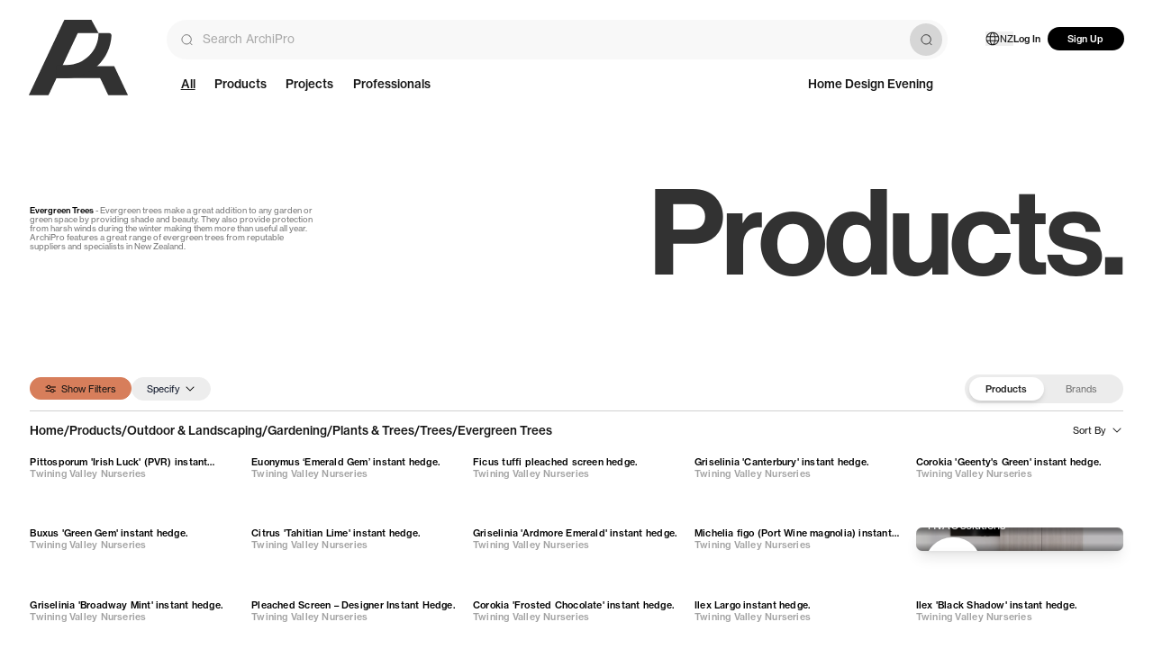

--- FILE ---
content_type: application/javascript
request_url: https://archipro.co.nz/_build/v260121-236/remix/client/assets/prefetch-category-images-C8JeCIqx.js
body_size: -27
content:
import{g as f,a as l}from"./elasticsearch-project-tile-view-s0PjoHbC.js";import{g}from"./get-preload-image-link-Zscyyg-Q.js";const p=(e,o=2,r,n=!1)=>e?e.slice(0,o).reduce((a,s)=>{const t=m(s,n);if(!t)return a;const c=n?g(void 0,t,r):g(t,void 0,r);return a.concat(c)},[]):[],m=(e,o)=>{var r;return e.PType==="Professional"?f(e,o):e.PType==="Project"?l(e,o)[0]??"":((r=e.DirectoryTile)==null?void 0:r.Thumb)??e.Thumb_lg??""};export{p};
//# sourceMappingURL=prefetch-category-images-C8JeCIqx.js.map


--- FILE ---
content_type: application/javascript
request_url: https://archipro.co.nz/_build/v260121-236/remix/client/assets/_app._pm.app.project._id-Bn_MlIKK.js
body_size: 22434
content:
import{u as lt,r as h,j as r,d as M,a as Ct,g as It,R as Ot,O as wt}from"./index-Cew-bM9U.js";import{M as Dt}from"./MemberDashboardHeader-BI7W7dXi.js";import{X as dt,B as Z,L as ut}from"./button-BgZGsOMA.js";import{g as mt,A as kt}from"./get-collaborator-avatar-Cteo-rir.js";import{I as Bt,C as Tt,c as At}from"./sharing-CVHw3-s5.js";import{d as W,c as Mt,a as Lt}from"./components-CwzXglNE.js";import{A as et}from"./AlertDialog-Cj9z7Mo3.js";import{J as T}from"./index-CqX5qjhw.js";import{D as Re,a as Pe,b as Ue,c as Fe,d as He,F as Rt}from"./drawer-title-BkhobbZn.js";import{F as Pt,a as Ut,b as Ft,c as Ht,d as Vt}from"./index-KyOctlmw.js";import{B,o as Wt,d as Gt,e as $t}from"./graphql-DS04BqMb.js";import{S as re,a as ne,b as ae,c as F}from"./select-value-qPwdNzvt.js";import{S as se,I as Me}from"./select-trigger-CBANxI68.js";import{A as ft,b as ht,a as pt}from"./avatar-fallback-C45HSikJ.js";import{u as Jt,T as zt}from"./sortable.esm-DM1DPiL2.js";import{k as Kt}from"./utilities.esm-CsFZjHlC.js";import{c as ye}from"./createLucideIcon-D3h2nLru.js";import{u as xe,a as Yt}from"./use-user-_86Zdqj1.js";import{T as qt}from"./textarea-qdrA312y.js";import{c as Ve}from"./cn-CsICGuRb.js";import{B as vt}from"./badge-BGTZ1emg.js";import{I as Qt}from"./info-B8Jp-JpC.js";import{S as Xt}from"./send-CAuBNbSZ.js";import{a as We,c as Ge,b as fe}from"./react-BBPJUVKB.js";import{P as Zt}from"./pencil-gcLzW5Kr.js";import{D as tt}from"./date-picker-D0zpA-Uv.js";import{u as er,h as tr,j as rr,i as nr,b as ar,k as sr,P as or}from"./format-budget-CZVVENY7.js";import{u as ir,f as cr}from"./format-location-B4MfY4c7.js";import{p as rt,P as lr,a as nt}from"./date-utils-BH6uBgMi.js";import{S as dr}from"./search-CWxMhcOj.js";import{u as ur}from"./use-root-data-B3v_u3TY.js";import{z as w}from"./index-BtSdzVsu.js";import{t as mr}from"./zod-CHECU11K.js";import{u as fr}from"./index.esm-BCvefwiD.js";import{D as hr,a as pr,b as vr,F as gt}from"./drawer-footer-DTgKPfc3.js";import{u as gr}from"./context-B6ym-lXH.js";import{B as br}from"./remix-api.build-hub.projects-BjgFBYQl.js";import{u as yr}from"./use-feature-CjlJbckF.js";import{L as bt}from"./label-BfJzue00.js";import{u as xr}from"./use-current-category-Cge2uuJi.js";import{u as Sr}from"./index-BQ2ojsim.js";import{u as Se}from"./index-DLFRN91c.js";import{u as _r}from"./use-app-data-DA0JkTCH.js";import{m as jr,a as Er}from"./merge-route-meta-DPw101EI.js";import{u as Nr}from"./use-matches-handle-data-qyNfim-r.js";import{c as Cr}from"./create-meta-description-H70GO4XH.js";import{c as Ir}from"./create-og-tags-rLOF2Ecr.js";/**
 * @license lucide-react v0.406.0 - ISC
 *
 * This source code is licensed under the ISC license.
 * See the LICENSE file in the root directory of this source tree.
 */const Or=ye("GripVertical",[["circle",{cx:"9",cy:"12",r:"1",key:"1vctgf"}],["circle",{cx:"9",cy:"5",r:"1",key:"hp0tcf"}],["circle",{cx:"9",cy:"19",r:"1",key:"fkjjf6"}],["circle",{cx:"15",cy:"12",r:"1",key:"1tmaij"}],["circle",{cx:"15",cy:"5",r:"1",key:"19l28e"}],["circle",{cx:"15",cy:"19",r:"1",key:"f4zoj3"}]]);/**
 * @license lucide-react v0.406.0 - ISC
 *
 * This source code is licensed under the ISC license.
 * See the LICENSE file in the root directory of this source tree.
 */const wr=ye("Link2",[["path",{d:"M9 17H7A5 5 0 0 1 7 7h2",key:"8i5ue5"}],["path",{d:"M15 7h2a5 5 0 1 1 0 10h-2",key:"1b9ql8"}],["line",{x1:"8",x2:"16",y1:"12",y2:"12",key:"1jonct"}]]);/**
 * @license lucide-react v0.406.0 - ISC
 *
 * This source code is licensed under the ISC license.
 * See the LICENSE file in the root directory of this source tree.
 */const Dr=ye("UserRoundX",[["path",{d:"M2 21a8 8 0 0 1 11.873-7",key:"74fkxq"}],["circle",{cx:"10",cy:"8",r:"5",key:"o932ke"}],["path",{d:"m17 17 5 5",key:"p7ous7"}],["path",{d:"m22 17-5 5",key:"gqnmv0"}]]);/**
 * @license lucide-react v0.406.0 - ISC
 *
 * This source code is licensed under the ISC license.
 * See the LICENSE file in the root directory of this source tree.
 */const yt=ye("Users",[["path",{d:"M16 21v-2a4 4 0 0 0-4-4H6a4 4 0 0 0-4 4v2",key:"1yyitq"}],["circle",{cx:"9",cy:"7",r:"4",key:"nufk8"}],["path",{d:"M22 21v-2a4 4 0 0 0-3-3.87",key:"kshegd"}],["path",{d:"M16 3.13a4 4 0 0 1 0 7.75",key:"1da9ce"}]]),kr="/remix-api/app/build-hub-inspiration-remove",Br="/remix-api/app/build-hub-inspiration-create";function xt(e){if(!e)return"?";const t=e.trim().split(/\s+/);if(t.length===1){const l=t[0];return l?l.substring(0,2).toUpperCase():"?"}const n=t[0],s=t[t.length-1];if(!n||!s)return"?";const o=n.charAt(0),a=s.charAt(0);return(o+a).toUpperCase()}const Tr="/remix-api/app/build-hub-remove",Ar=(e={})=>{var i;const{shouldNavigateOnSuccess:t=!1}=e,n=W(),s=lt(),o=h.useRef(null),a=(i=n.data)==null?void 0:i.buildHubDelete,l=n.state!=="idle",f=!l,m=!!(f&&a&&a.__typename==="BuildHub"),c=h.useCallback(p=>{o.current=p,n.submit({id:p},{method:"post",action:Tr}),t&&s("/app/my-projects",{replace:!0})},[n,t,s]);h.useEffect(()=>{n.state==="idle"&&a&&a.__typename==="BuildHub"&&o.current&&(o.current=null)},[n.state,a]);const u=h.useMemo(()=>f&&a&&a.__typename!=="BuildHub"?"Message"in a?a.Message:"Failed to remove build hub":null,[f,a]);return{deleteBuildHub:c,isDeleting:l,error:u,isSuccess:m,isIdle:f}},Mr="/remix-api/app/build-hub-leave";function Lr(e={}){const{onSuccess:t,shouldNavigateOnSuccess:n=!1}=e,s=lt(),[o,a]=h.useState(!1),[l,f]=h.useState(!1),[m,c]=h.useState(null);return{leaveBuildHub:h.useCallback(async i=>{if(!i)throw new Error("Invalid build hub ID provided");a(!0),c(null),f(!1);try{const p=new FormData;p.set("id",i);const S=(await(await fetch(Mr,{method:"POST",body:p})).json()).buildHubLeaveProject;if(S&&S.__typename==="BuildHubCollaborator")f(!0),t==null||t(),n&&s("/app/my-projects");else throw new Error((S==null?void 0:S.Message)||"Failed to leave project.")}catch(p){c(p instanceof Error?p.message:"Unexpected error")}finally{a(!1)}},[s,t,n]),isLeaving:o,error:m,isSuccess:l,isIdle:!o}}const Rr=(e,t)=>{const n=new URL("/app/project","http://foo"),s=t==null?void 0:t.replace(/^\/+|\/+$/g,""),o=s==null?void 0:s.split("/").map(a=>encodeURIComponent(a)).join("/");return n.pathname=[n.pathname,e,o].filter(Boolean).join("/"),n.pathname},Pr=({collaborator:e,ownerId:t,onRoleChange:n,onRemove:s,onReInvite:o,enableSorting:a=!1,availableRoles:l})=>{const{id:f,email:m,name:c,role:u,lastInviteLink:i,onBoarded:p,memberID:d}=e,b=String(t)===d,S=l||Object.values(B),{attributes:C,listeners:v,setNodeRef:g,transform:y,transition:N,isDragging:I}=Jt({id:f,disabled:!a}),j=a?{transform:Kt.Transform.toString(y),transition:N,opacity:I?.5:1}:{};return r.jsxs("div",{ref:a?g:void 0,style:j,className:"flex items-center justify-between",...a?C:{},children:[r.jsxs("div",{className:"flex items-center gap-3",children:[a&&r.jsx("div",{...v,className:"cursor-grab text-gray-400 hover:text-gray-600 active:cursor-grabbing",onClick:_=>_.stopPropagation(),children:r.jsx(Or,{className:"h-4 w-4"})}),r.jsxs(ft,{size:"square40",children:[r.jsx(ht,{src:mt(e),alt:c,fit:"cover"}),r.jsx(pt,{size:"md",children:xt(p?c:m)})]}),r.jsxs("div",{children:[r.jsxs("div",{className:"flex items-center gap-2",children:[r.jsx("p",{className:"text-sm font-medium",children:p?c:m}),b&&r.jsx("span",{className:"inline-flex items-center rounded-full bg-black px-2 py-0.5 text-xs font-medium text-white",children:"Project Owner"})]}),p?r.jsx("p",{className:"text-xs text-gray-500",children:m}):r.jsxs("p",{className:"max-w-[200px] truncate text-xs text-gray-500",children:["DEBUG: ",i]})]})]}),r.jsxs("div",{className:"flex items-center gap-2 text-sm",children:[o&&r.jsx("button",{onClick:()=>o(f),className:"whitespace-nowrap px-2 text-gray-500 transition-opacity hover:text-red-600",type:"button",title:"Re-invite",children:r.jsx("span",{children:"Re-invite"})}),n?b?r.jsx("span",{className:"px-4 py-2 capitalize text-gray-500",children:u}):r.jsxs(re,{value:u,onValueChange:n,children:[r.jsx(se,{color:"transparent",className:"w-full text-sm",children:r.jsx(ne,{})}),r.jsx(ae,{children:S.map(_=>r.jsx(F,{value:_,children:_},_))})]}):r.jsx("span",{className:"capitalize text-gray-500",children:u}),s&&r.jsxs("button",{onClick:()=>s(f),className:"text-gray-500 transition-opacity hover:text-red-600",type:"button",title:"Remove",children:[r.jsx(dt,{className:"h-4 w-4"}),r.jsx("span",{className:"sr-only",children:"Remove collaborator"})]})]})]})};function Ur(e){const t=new FormData;return t.append("buildHubId",e.buildHubId),t.append("collaboratorId",e.collaboratorId),t.append("role",e.role),e.caption!==void 0&&t.append("caption",e.caption),t}const Fr="/remix-api/app/build-hub-collaborator-update";function Hr(e={}){var c;const{onSuccess:t}=e,n=W(),s=(c=n.data)==null?void 0:c.buildHubCollaboratorUpdate,o=n.state!=="idle",a=!o,l=!!(a&&s&&s.__typename==="BuildHubCollaborator"),f=h.useCallback(u=>{n.submit(u,{method:"post",action:Fr})},[n]),m=h.useMemo(()=>a&&s&&s.__typename!=="BuildHubCollaborator"?"Message"in s?s.Message:"Failed to update collaborator":null,[a,s]);return h.useEffect(()=>{l&&(t==null||t())},[l,t]),{updateCollaborator:f,isUpdating:o,error:m,isSuccess:l,isIdle:a}}function Vr(e){const t=new FormData;return t.append("buildHubId",e.buildHubId),t.append("collaboratorId",e.collaboratorId),t}const Wr="/remix-api/app/build-hub-collaborator-remove";function Gr(e={}){var c;const{onSuccess:t}=e,n=W(),s=(c=n.data)==null?void 0:c.buildHubCollaboratorRemove,o=n.state!=="idle",a=!o,l=!!(a&&s&&s.__typename==="BuildHubCollaborator"),f=h.useCallback(u=>{n.submit(u,{method:"post",action:Wr})},[n]),m=h.useMemo(()=>a&&s&&s.__typename!=="BuildHubCollaborator"?"Message"in s?s.Message:"Failed to remove collaborator":null,[a,s]);return h.useEffect(()=>{l&&(t==null||t())},[l,t]),{removeCollaborator:f,isUpdating:o,error:m,isSuccess:l,isIdle:a}}const $r="/remix-api/app/build-hub-collaborator-resend";function Jr(e={}){var c;const{onSuccess:t}=e,n=W(),s=(c=n.data)==null?void 0:c.buildHubInviteResend,o=n.state!=="idle",a=!o,l=!!(a&&s&&s.__typename==="BuildHubCollaborator"),f=h.useCallback(u=>{n.submit(u,{method:"post",action:$r})},[n]),m=h.useMemo(()=>a&&s&&s.__typename!=="BuildHubCollaborator"?"Message"in s?s.Message:"Failed to send invite":null,[a,s]);return h.useEffect(()=>{l&&(t==null||t())},[l,t]),{resendInvite:f,isUpdating:o,error:m,isSuccess:l,isIdle:a}}const zr=()=>T.success("Collaborator removed successfully.",{action:{label:"Dismiss",onClick:()=>T.dismiss()}}),Kr=()=>T.success("Collaborator role updated successfully.",{action:{label:"Dismiss",onClick:()=>T.dismiss()}}),Yr=()=>T.success("Invitation send.",{action:{label:"Dismiss",onClick:()=>T.dismiss()}}),qr=()=>{const{buildHub:e}=Ke(),t=xe(),{removeCollaborator:n}=Gr({onSuccess:zr}),{updateCollaborator:s}=Hr({onSuccess:Kr}),{resendInvite:o}=Jr({onSuccess:Yr}),a=h.useMemo(()=>e.userPermissions.canEdit,[e.userPermissions.canEdit]),l=h.useMemo(()=>{const d=e.currentUserRole;return String(e.ownerId)===String(t.ID)?[B.Admin,B.Editor,B.Viewer]:d?d===B.Admin?[B.Editor,B.Viewer]:d===B.Editor?[B.Viewer]:[]:[]},[e.currentUserRole,e.ownerId,t.ID]),f=(d,b)=>{try{const S=Ur({buildHubId:e.id,collaboratorId:d,role:b});s(S)}catch(S){console.log(S)}},m=d=>{try{const b=new FormData;b.append("collaboratorID",d),o(b)}catch(b){console.log(b)}},c=d=>{try{const b=Vr({buildHubId:e.id,collaboratorId:d});n(b)}catch(b){console.log(b)}},u=d=>!d.onBoarded&&String(e.ownerId)!==d.memberID,i=d=>d.memberID===t.ID.toString()||String(e.ownerId)===d.memberID?!1:!!(a||e.userPermissions.canEdit&&d.invitedByMemberID===t.ID),p=h.useMemo(()=>[...e.collaborators||[]].sort((d,b)=>d.sortOrder-b.sortOrder),[e.collaborators]);return r.jsxs("div",{children:[r.jsx("h2",{className:"mb-1 block text-base font-medium text-gray-900",children:"Who has access"}),r.jsx("p",{className:"mb-4 text-sm text-gray-600",children:"Manage who has access to this project."}),p.length>0&&r.jsx("div",{className:"space-y-3",children:p.map(d=>r.jsx(Pr,{collaborator:d,ownerId:e.ownerId,onRoleChange:a?b=>f(d.id,b):void 0,onRemove:i(d)?c:void 0,onReInvite:u(d)?m:void 0,availableRoles:l},d.email))})]})};function Qr(e){const t=new FormData;return t.append("buildHubId",e.buildHubId),e.emails.forEach(n=>{t.append("emails[]",n)}),e.role&&t.append("role",e.role),e.message&&t.append("message",e.message),t}const Xr="/remix-api/app/build-hub-collaborator-add";function Zr(e={}){var u;const{onSuccess:t}=e,n=W(),s=(u=n.data)==null?void 0:u.buildHubCollaboratorAdd,o=n.state!=="idle",a=!o,l=!!(a&&s&&s.__typename==="BuildHub"),f=h.useRef(null),m=h.useCallback(i=>{n.submit(i,{method:"post",action:Xr})},[n]),c=h.useMemo(()=>a&&s&&s.__typename!=="BuildHub"?"Message"in s?s.Message:"Failed to invite collaborators":null,[a,s]);return h.useEffect(()=>{l&&s!==f.current&&(f.current=s,t==null||t())},[l,s,t]),{inviteCollaborators:m,isUpdating:o,error:c,isSuccess:l,isIdle:a}}const en=({buildHub:e})=>{const[t,n]=h.useState([]),[s,o]=h.useState(""),[a,l]=h.useState(B.Viewer),[f,m]=h.useState(""),[c,u]=h.useState([]),[i,p]=h.useState(!1),d=h.useRef(null),b=xe(),S=h.useMemo(()=>{const E=e.currentUserRole;return String(e.ownerId)===String(b.ID)?[B.Admin,B.Editor,B.Viewer]:E?E===B.Admin?[B.Editor,B.Viewer]:E===B.Editor?[B.Viewer]:[]:[]},[e.currentUserRole,e.ownerId,b.ID]),C=E=>/^[^\s@]+@[^\s@]+\.[^\s@]+$/.test(E),v=E=>{const O=[],L=[];E.forEach(U=>{const G=U.trim().toLowerCase();if(G){if(!C(G)){O.push({email:G,message:"Invalid email format"});return}if(t.includes(G)){O.push({email:G,message:"Email already added"});return}if(e!=null&&e.collaborators.some(ee=>ee.email.toLowerCase()===G)){O.push({email:G,message:"User already has access"});return}L.push(G)}}),u(O),L.length>0&&n(U=>[...U,...L])},g=E=>{const O=E.target.value;if(o(O),c.length>0&&u([]),O.includes(",")||O.includes(" ")){const L=O.split(/[,\s]+/).filter(U=>U.trim());L.length>0&&(v(L),o(""))}},y=E=>{E.key==="Enter"&&s.trim()&&(E.preventDefault(),v([s.trim()]),o("")),E.key==="Backspace"&&!s&&t.length>0&&n(O=>O.slice(0,-1))},N=E=>{E.preventDefault();const L=E.clipboardData.getData("text").split(/[,\s\n]+/).filter(U=>U.trim());L.length>0&&(v(L),o(""))},I=()=>{p(!0)},j=()=>{p(!1),s.trim()&&(v([s.trim()]),o(""))},_=E=>{n(O=>O.filter(L=>L!==E)),u(O=>O.filter(L=>L.email!==E))},D=h.useCallback(()=>{n([]),o(""),l(B.Viewer),m(""),u([]),T.success("Collaborator added successfully.",{action:{label:"Dismiss",onClick:()=>T.dismiss()}})},[]),{inviteCollaborators:k,isUpdating:H}=Zr({onSuccess:D}),P=async E=>{if(E.preventDefault(),t.length===0){u([{email:"",message:"Please add at least one email address"}]);return}try{const O=Qr({buildHubId:e.id,emails:t,role:a,message:f.trim()||void 0});k(O)}catch{u([{email:"",message:"Failed to send invitations. Please try again."}])}};return r.jsxs("form",{onSubmit:P,className:"space-y-4",id:"build-hub-collaborators-edit-form",children:[r.jsxs("div",{children:[r.jsx("label",{className:"mb-1 block text-base font-medium text-gray-900",children:"Invite collaborators"}),r.jsx("p",{className:"mb-4 text-sm text-gray-600",children:"Enter the email addresses of the people you want to invite."}),r.jsxs("div",{className:"flex flex-row items-start gap-3",children:[r.jsxs("div",{className:"flex-1",children:[r.jsxs("div",{className:Ve("flex items-center gap-3 rounded-lg border bg-gray-100 px-2 py-1",c.length>0&&"border-red-400"),children:[r.jsx("div",{className:"flex-1",children:r.jsxs("div",{className:"flex flex-wrap items-center gap-2",children:[t.map((E,O)=>r.jsx(vt,{size:"narrow",color:"dark",children:r.jsxs("span",{className:"flex flex-row items-center gap-1",children:[E,r.jsx(dt,{className:"h-3 w-3 cursor-pointer",onClick:()=>_(E)})]})},O)),r.jsx("input",{ref:d,name:"invite-emails",type:"text",value:s,onChange:g,onKeyDown:y,onPaste:N,onFocus:I,onBlur:j,placeholder:t.length===0?"Emails, comma separated":"",className:"min-w-48 flex-1 border-none bg-transparent px-2 py-2 text-base text-gray-900 outline-none placeholder:text-gray-900/50"})]})}),t.length>0&&r.jsx("div",{children:r.jsxs(re,{value:a,onValueChange:E=>l(E),name:"invite-role",children:[r.jsx(se,{color:"lightOutline",className:"w-28",children:r.jsx(ne,{})}),r.jsxs(ae,{children:[S.includes(B.Admin)&&r.jsx(F,{value:B.Admin,children:"Admin"}),S.includes(B.Editor)&&r.jsx(F,{value:B.Editor,children:"Editor"}),S.includes(B.Viewer)&&r.jsx(F,{value:B.Viewer,children:"Viewer"})]})]})})]}),c.length>0&&r.jsx("div",{className:"mt-2 space-y-1",children:c.map((E,O)=>r.jsxs("div",{className:"flex items-center gap-1 text-sm text-red-400",children:[E.email&&r.jsxs("span",{className:"font-medium",children:[E.email,":"]}),r.jsx("span",{children:E.message})]},O))}),a===B.Editor&&t.length>0&&r.jsx("div",{className:"mb-2 mt-2",children:r.jsxs("div",{className:"flex items-center gap-1 text-sm font-medium",children:[r.jsx(Qt,{className:"mr-1 h-4 w-4"}),r.jsx("span",{children:"Editors can upload files and make changes to this project."})]})})]}),r.jsx("div",{className:"pt-1",children:r.jsxs(Z,{type:"submit",color:"dark",disabled:H||i||t.length===0,className:"transition-all duration-200 ease-in-out",children:[H?r.jsx(ut,{className:"h-4 w-4 animate-spin"}):r.jsx(Xt,{className:"h-4 w-4"}),r.jsx("span",{className:"ml-2",children:"Invite"})]})})]})]}),r.jsxs("div",{children:[r.jsx("label",{htmlFor:"message",className:"mb-2 block text-sm font-medium text-gray-700",children:"Custom message (optional)"}),r.jsx(qt,{id:"message",value:f,onChange:E=>m(E.target.value),placeholder:"Include a personal message with your invitation.",rows:3,color:"gray",spacing:"medium"})]})]})},tn=()=>{const{buildHub:e}=Ke(),t=e.userPermissions.canEdit;return r.jsxs("div",{children:[r.jsxs("div",{className:"mb-8",children:[r.jsx("h2",{className:"text-2xl font-medium text-gray-900",children:"Our Project Team"}),r.jsx("p",{className:"mt-2 text-gray-600",children:t?"Invite people to collaborate on this project.":"View team members for this project."})]}),r.jsxs("div",{className:"divide-y-2 divide-gray-200 [&>*:not(:first-child)]:pt-5 [&>*:not(:last-child)]:pb-5",children:[t&&r.jsx(en,{buildHub:e}),r.jsx(qr,{})]})]})},$e=We(!1),rn=()=>{const[e,t]=Ge($e);return r.jsx(Re,{open:e,onOpenChange:t,direction:"right",children:r.jsxs(Pe,{className:"data-[vaul-drawer-direction=right]:sm:max-w-[40rem]",variant:"default",overlayVariant:"dark",noHandle:!0,scrollable:!0,children:[r.jsxs(Ue,{className:"hidden","aria-hidden":!0,children:[r.jsx(Fe,{className:"hidden","aria-hidden":!0,children:"Our Project Team"}),r.jsx(He,{className:"hidden","aria-hidden":!0})]}),r.jsx("div",{className:"px-6 py-4 md:px-8 md:py-8",children:r.jsx(tn,{})})]})})},Je=We({isOpen:!1,buildHubId:""}),nn=({buildHubId:e,buildHubUrl:t,userPermissions:n,ownerId:s})=>{const o=xe(),a=s===o.ID,[l,f]=h.useState(!1),[m,c]=h.useState(!1),[u,i]=h.useState(!1),p=fe($e),d=fe(Je),{deleteBuildHub:b,isDeleting:S,isSuccess:C}=Ar({shouldNavigateOnSuccess:!0}),{leaveBuildHub:v,isLeaving:g,isSuccess:y}=Lr({shouldNavigateOnSuccess:!0}),N=async()=>{try{await b(e)}catch(O){console.error("Failed to delete build hub:",O)}},I=async()=>{try{await v(e)}catch(O){console.error("Failed to leave build hub:",O)}};h.useEffect(()=>{y&&(i(!1),T.success("You have left the project.",{action:{label:"Dismiss",onClick:()=>T.dismiss()}}))},[y]),h.useEffect(()=>{C&&(c(!1),T.success("Project deleted successfully",{action:{label:"Dismiss",onClick:()=>T.dismiss()}}))},[C]);const j=()=>{At(`${location.host}${Rr(t)}`).finally(()=>{f(!1)})},_=()=>{p(!0),f(!1)},D=()=>{d({isOpen:!0,buildHubId:e}),f(!1)},k=n.canEdit?[{type:"separator"},{label:"Edit",icon:r.jsx(Zt,{className:"mr-2 h-4 w-4"}),onClick:D,type:"action"}]:[],H=n.canEdit?[{type:"separator"},{label:"Manage Access",icon:r.jsx(yt,{className:"mr-2 h-4 w-4"}),onClick:_,type:"action"}]:[],P=n.canDelete?[{type:"separator"},{label:S?"Deleting...":"Delete",icon:r.jsx(zt,{className:"mr-2 h-4 w-4"}),onClick:()=>c(!0),type:"action",disabled:S}]:[],E=a?[]:[{type:"separator"},{label:g?"Leaving...":"Leave Project",icon:r.jsx(Dr,{className:"mr-2 h-4 w-4"}),onClick:()=>i(!0),type:"action",disabled:g}];return r.jsxs(r.Fragment,{children:[r.jsx(Bt,{setIsPopoverOpen:f,isPopoverOpen:l,actions:[{label:"Copy Link",icon:r.jsx(Tt,{className:"mr-2 h-4 w-4"}),onClick:j,type:"action"},...k,...H,...P,...E]}),r.jsx(et,{title:"Are you absolutely sure?",description:"This action cannot be undone. This will permanently delete this project and its associated information and files.",onConfirm:N,controlled:{open:m,setOpen:c}}),r.jsx(et,{title:"Are you absolutely sure?",description:"If you leave this project, design boards that you've linked to this project will remain here unless you unlink them first.",onConfirm:I,controlled:{open:u,setOpen:i}})]})},an=({buildHub:e})=>{const{collaborators:t,title:n}=e,s=fe($e),o=a=>{a.preventDefault(),a.stopPropagation(),s(!0)};return r.jsx(Dt,{title:n,actions:r.jsxs("div",{className:"mt-1 flex items-center gap-2",children:[r.jsx("div",{className:"flex min-w-60 items-center justify-end",children:r.jsx("button",{type:"button",className:"cursor-pointer border-0 bg-transparent p-0",onClick:o,"aria-label":"Open project team management",children:r.jsx(kt,{avatarUrls:t.map(a=>({imageUrl:mt(a),name:a.name.length>0?a.name:a.email}))})})}),e.userPermissions.canEdit&&r.jsx(Z,{color:"dark",textSize:"small",className:"leading-[1.5rem]",onClick:()=>s(!0),children:"Share"}),r.jsx(nn,{buildHubId:e.id,buildHubUrl:e.urlSegment,userPermissions:e.userPermissions,ownerId:e.ownerId})]})})},sn=({buildHubId:e})=>{var qe,Qe,Xe,Ze;const{buildHub:t,stageConfig:n}=Ke(),{localisation:s}=ur(),o=fe(Je),a=h.useCallback(()=>{o({isOpen:!1,buildHubId:""}),T.success(`${t.title} updated successfully`,{action:{label:"Dismiss",onClick:()=>T.dismiss()}})},[o,t]),{updateBuildHub:l,isUpdating:f,error:m}=er({onSuccess:a}),c=((qe=t==null?void 0:t.availableStages)==null?void 0:qe.sort((x,A)=>(x.sortOrder??0)-(A.sortOrder??0)).map(x=>({value:x.urlSegment,label:x.title})))||[],u=(Qe=t==null?void 0:t.availableStages)==null?void 0:Qe.find(x=>x.isActive),[i,p]=h.useState({title:(t==null?void 0:t.title)||"",description:(t==null?void 0:t.description)||"",projectType:t!=null&&t.type?t.type:Wt.Residential,activeStageURLSegment:(u==null?void 0:u.urlSegment)||null,location:{selectedLocation:(t==null?void 0:t.locationData)??null,keyword:(t==null?void 0:t.location)||""},timeline:{startDate:rt(t==null?void 0:t.startDate),endDate:rt(t==null?void 0:t.endDate),isNotSure:!1},budget:{min:(Xe=t==null?void 0:t.budget)==null?void 0:Xe.min,max:(Ze=t==null?void 0:t.budget)==null?void 0:Ze.max}}),[d,b]=h.useState({}),[S,C]=h.useState(!1),{places:v,handlePlaceFind:g,resetPlaces:y,loading:N}=ir({country:s.country,type:Gt.All,apiProvider:$t.Mapbox}),I=x=>{p(A=>({...A,...x}))},j=()=>{var me;const x={},A=or.safeParse(i.title);return A.success||(x.title=((me=A.error.errors[0])==null?void 0:me.message)||"Invalid title"),i.timeline.startDate&&i.timeline.endDate&&!i.timeline.isNotSure&&i.timeline.endDate<i.timeline.startDate&&(x.timeline="End date cannot be earlier than start date"),b(x),Object.keys(x).length===0},_=x=>{I({title:x.target.value})},D=x=>{I({activeStageURLSegment:x})},k=x=>{const A=x.target.value;I({location:{...i.location,keyword:A}}),A.trim().length>2?(g(A,10),C(!0)):(y(),C(!1)),A.trim().length===0&&(I({location:{selectedLocation:null,keyword:""}}),C(!1))},H=x=>{const A=x.fullAddress||[x.suburb,x.district||x.city,x.region].filter(Boolean).join(", ");I({location:{selectedLocation:x,keyword:A}}),C(!1),y()},P=()=>{I({location:{selectedLocation:null,keyword:""}}),C(!1),y()},E=x=>{I({timeline:{...i.timeline,startDate:x||null}}),d.timeline&&b(A=>({...A,timeline:void 0}))},O=x=>{I({timeline:{...i.timeline,endDate:x||null}}),d.timeline&&b(A=>({...A,timeline:void 0}))},L=()=>{const x=!i.timeline.isNotSure;I({timeline:{...i.timeline,isNotSure:x,endDate:x?null:i.timeline.endDate}})},U=async x=>{if(x.preventDefault(),!!j())try{const A={startDate:nt(i.timeline.startDate),endDate:nt(i.timeline.endDate),isNotSure:i.timeline.isNotSure},me=ar(e,{title:i.title,description:i.description,projectType:i.projectType,activeStageURLSegment:i.activeStageURLSegment||void 0,location:i.location,timeline:A,budget:i.budget});l(me)}catch(A){console.error("Failed to update build hub:",A)}},G=()=>{o({isOpen:!1,buildHubId:""})},ee=x=>{if(x.fullAddress)return x.fullAddress;const A={suburb:x.suburb,district:x.district,city:x.city,region:x.region,state:x.state,fullAddress:x.fullAddress,latitude:x.latitude,longitude:x.longitude,country:x.country,address1:x.address1,address2:x.address2,addressID:x.addressID,depth:x.depth,parentID:x.parentID,placeName:x.placeName,postCode:x.postCode,serviceableAreaID:x.serviceableAreaID};return cr(A)},Ye=sr,ke=Ye-i.title.length;return r.jsxs("div",{className:"max-w-2xl",children:[r.jsxs("div",{className:"mb-8",children:[r.jsx("h2",{className:"text-2xl font-medium text-gray-900",children:"Edit Project"}),r.jsx("p",{className:"mt-2 text-gray-600",children:"Update your project details below."})]}),m&&r.jsx("div",{className:"mb-6 rounded-lg bg-red-50 p-4",children:r.jsx("p",{className:"text-sm text-red-600",children:m})}),r.jsxs("form",{onSubmit:U,id:"build-hub-edit-form",children:[r.jsxs("div",{className:"mb-10 divide-y-2 divide-gray-200 [&>*:not(:first-child)]:pt-5 [&>*:not(:last-child)]:pb-5",children:[r.jsxs("div",{children:[r.jsx(le,{title:"Project Title",description:"Rename your project to reflect your vision.",htmlFor:"project-title"}),r.jsx(Me,{id:"project-title",type:"text",color:"gray",text:"default",autoComplete:"off",value:i.title,onChange:_,placeholder:"My first Project",maxLength:Ye}),d.title&&r.jsx("p",{className:"mt-1 text-sm text-red-600",children:d.title}),r.jsx("div",{className:"mt-2 flex items-center justify-end",children:ke<tr&&r.jsxs("span",{className:`text-xs ${ke<rr?"text-brick-500":"text-gray-500"}`,children:[ke," characters remaining"]})})]}),r.jsxs("div",{children:[r.jsx(le,{title:"Project Stage",description:"Update the current stage of your project to help track progress."}),r.jsxs(re,{value:i.activeStageURLSegment||void 0,onValueChange:D,children:[r.jsx(se,{className:"w-full",color:"gray",children:r.jsx(ne,{placeholder:"Select project stage"})}),r.jsx(ae,{children:c.map(x=>r.jsx(F,{value:x.value,children:x.label},x.value))})]})]}),r.jsxs("div",{children:[r.jsx(le,{title:"Project Location",description:"Tell us the location of your project so we can match you with the right resources for the area.",htmlFor:"project-location"}),r.jsxs("div",{className:"relative",children:[r.jsx(Me,{id:"project-location",type:"text",color:"gray",text:"default",value:i.location.keyword,autoComplete:"off",onChange:k,placeholder:"Enter a location (suburb, postcode, or address)",showClearButton:!1,postfix:N?r.jsx(ut,{className:"size-4 animate-spin"}):r.jsx(dr,{className:Ve("size-4",i.location.keyword.length===0&&"opacity-50")}),onClear:P}),S&&v.length>0&&r.jsx("div",{className:"absolute left-0 right-0 top-full z-10 mt-1 max-h-60 overflow-y-auto rounded-lg border border-gray-200 bg-white shadow-lg",children:v.map((x,A)=>r.jsxs("div",{className:"cursor-pointer border-b border-gray-100 px-4 py-3 last:border-b-0 hover:bg-gray-50",onClick:()=>H(x),children:[r.jsx("div",{className:"text-sm text-gray-900",children:ee(x)}),x.postCode&&r.jsx("div",{className:"mt-1 text-xs text-gray-500",children:x.postCode})]},A))})]})]}),r.jsxs("div",{children:[r.jsx(le,{title:"Project Timeline",description:"Do you have a start date or timeframe in mind?",htmlFor:"project-timeline"}),r.jsxs("div",{className:"space-y-4",children:[r.jsxs("div",{children:[r.jsx("label",{htmlFor:"start-date",className:"mb-2 block text-sm font-medium text-gray-700",children:"Start Date"}),r.jsx("div",{className:"flex",children:r.jsx(tt,{value:i.timeline.startDate||void 0,onChange:E,placeholder:"Select start date",showTodayButton:!0,className:"flex-1",buttonProps:{color:"transparent",className:"bg-gray-100 rounded-lg px-4 py-3 flex-1 justify-start font-normal"}})})]}),r.jsxs("div",{children:[r.jsx("label",{htmlFor:"end-date",className:"mb-2 block text-sm font-medium text-gray-700",children:"End Date"}),r.jsx("div",{className:"flex",children:r.jsx(tt,{value:i.timeline.endDate||void 0,onChange:O,placeholder:"Select end date",showTodayButton:!0,minDate:i.timeline.startDate||void 0,className:"flex-1",buttonProps:{color:"transparent",className:"bg-gray-100 rounded-lg px-4 py-3 flex-1 justify-start font-normal"},customControl:({close:x})=>r.jsx(Z,{type:"button",color:"transparent",onClick:()=>{L(),x()},size:"narrow",className:"justify-center text-sm",children:"I'm not sure"})})})]})]}),d.timeline&&r.jsx("p",{className:"mt-2 text-sm text-red-600",children:d.timeline})]}),r.jsx(lr,{initialData:{...i.budget,projectScope:(t==null?void 0:t.scope)??void 0,stageConfig:n??void 0},isEditForm:!0,onDataChange:x=>{nr(x)&&I({budget:x})},setIsValid:()=>{},formHeader:r.jsx(le,{title:"Project Budget",description:"Knowing your budget helps us tailor suggestions and connect you with appropriate resources. What's your range?",htmlFor:"project-budget"}),projectScope:(t==null?void 0:t.scope)??void 0,stageConfig:n??void 0})]}),r.jsxs("div",{className:"sticky bottom-0 z-1 flex justify-end space-x-3 border-t border-gray-200 bg-white pb-6 pt-6",children:[r.jsx(Z,{type:"button",color:"outline",size:"default",disabled:f,onClick:G,children:"Cancel"}),r.jsx(Z,{type:"submit",color:"primary",size:"default",disabled:f,children:f?"Saving...":"Save Changes"})]})]})]})},le=({title:e,description:t,htmlFor:n})=>r.jsxs(r.Fragment,{children:[r.jsx("label",{...n&&{htmlFor:n},className:"mb-1 block text-base font-medium text-gray-900",children:e}),r.jsx("p",{className:"mb-4 text-sm text-gray-600",children:t})]}),on=()=>{const[e,t]=Ge(Je);return r.jsx(Re,{open:e.isOpen,onOpenChange:n=>{t({...e,isOpen:n})},direction:"right",children:r.jsxs(Pe,{className:"data-[vaul-drawer-direction=right]:sm:max-w-[40rem]",variant:"default",overlayVariant:"dark",noHandle:!0,scrollable:!0,children:[r.jsxs(Ue,{className:"hidden","aria-hidden":!0,children:[r.jsx(Fe,{className:"hidden","aria-hidden":!0,children:"Edit Project"}),r.jsx(He,{className:"hidden","aria-hidden":!0})]}),r.jsx("div",{className:"px-6 py-4 md:px-8 md:py-8",children:r.jsx(sn,{buildHubId:e.buildHubId})})]})})},cn=We({isOpened:!1,isCreating:!1,buildHubId:0,buildTitle:"",buildHubCollaborators:[],linkedBoardIds:[],alreadyLinkedBoardIds:[],linkingBoardId:null}),St=()=>{const[e,t]=Ge(cn);return{state:e,openModal:(i,p,d=[],b,S=[])=>{t(C=>({...C,isOpened:!0,isCreating:b,buildHubId:i,buildTitle:p,buildHubCollaborators:S,linkedBoardIds:[],alreadyLinkedBoardIds:d}))},closeModal:()=>{t(i=>({...i,isOpened:!1}))},setBoardLinking:i=>{t(p=>({...p,linkingBoardId:i}))},clearBoardLinking:()=>{t(i=>({...i,linkingBoardId:null}))},markBoardAsLinked:i=>{t(p=>({...p,linkedBoardIds:[...p.linkedBoardIds,i],linkingBoardId:null}))},revertBoardLinking:i=>{t(p=>({...p,linkedBoardIds:p.linkedBoardIds.filter(d=>d!==i),linkingBoardId:null}))},isBoardLinked:i=>e.alreadyLinkedBoardIds.includes(i)||e.linkedBoardIds.includes(i),isBoardLinking:i=>e.linkingBoardId===i,getSessionLinkedCount:()=>e.linkedBoardIds.length,isOpened:e.isOpened,isCreating:e.isCreating,buildHubId:e.buildHubId,buildTitle:e.buildTitle,buildHubCollaborators:e.buildHubCollaborators}},ln="/actions/get-design-board-list",dn="/actions/create-design-board",un="/actions/add-items-to-design-board",mn="/actions/add-items-to-mood-board",fn="/actions/get-mood-board-list",hn="/actions/create-mood-board",pn="/actions/remove-items-from-mood-board-by-page",vn="/actions/remove-items-from-design-board-by-page",_t=()=>{const[e,t,n]=gn(),[s,o,a,l,f]=xn(),[m,c,u]=Sn(),i=Nn(),[p,d,b]=bn(),[S,C,v]=yn(),[g,y,N]=_n(),[I,j,_]=jn(),[D,k,H]=En();return{isLoading:t||o||c||d||C||y||j||k,boards:e,createdBoardData:s,addedItemsData:m,handleFetchBoards:n,handleCreateBoard:a,handleAddItemsToBoard:u,trackingConfig:i,createBoardError:l,resetCreateBoardError:f,moodBoards:p,handleFetchMoodBoards:b,addedMoodBoardData:g,handleAddItemsToMoodBoard:N,removedMoodBoardData:D,handleRemoveItemsFromMoodBoard:H,removedBoardData:I,handleRemoveItemsFromBoard:_,buildHubs:S,handleFetchBuildHubs:v}},gn=()=>{const e=W(),t=h.useCallback(()=>{e.load(ln)},[e]);return[e.data,e.state!=="idle",t]},bn=()=>{const e=W(),t=h.useCallback(()=>{e.load(`${fn}?canEdit=true`)},[e]);return[e.data,e.state!=="idle",t]},yn=()=>{var o;const e=yr("buildhub"),t=W(),n=h.useCallback(()=>{e&&t.load(br)},[t,e]);return[(o=t.data)==null?void 0:o.nodes.map(a=>({ID:a.ID,Title:a.Title})),t.state!=="idle",n]},xn=()=>{const e=W(),[t,n]=h.useState(null),s=h.useCallback((a,l,f,m)=>{n(null),m&&m>0?e.submit({buildHubId:m.toString(),title:a,description:l||"",isPrivate:(f==null?void 0:f.toString())||"true"},{method:"post",action:hn}):e.submit({title:a,description:l||"",isPrivate:(f==null?void 0:f.toString())||"true"},{method:"post",action:dn})},[e]),o=h.useCallback(()=>{n(null)},[]);return h.useEffect(()=>{if(!e.data){n(null);return}const a=e.data;if(typeof a=="object"&&a!==null&&"error"in a){const l=a;if(l.error===!0&&l.message){n(l.message);return}}if(typeof a=="object"&&a!==null&&"_ap_error"in a){const l=a;if(l._ap_error===!0&&l.message){n(l.message);return}}if(typeof a=="string"){n(a);return}},[e.data]),[e.data,e.state!=="idle",s,t,o]},Sn=()=>{const e=W(),t=h.useCallback((n,s,o)=>{const a=new FormData;a.append("boardId",n.toString()),a.append("itemsType",s),o.forEach(l=>{a.append("itemIds[]",l)}),e.submit(a,{method:"post",action:un})},[e]);return[e.data,e.state!=="idle",t]},_n=()=>{const e=W(),t=h.useCallback((n,s,o)=>{const a=new FormData;a.append("boardId",n.toString()),a.append("itemsType",s),o.forEach(l=>{a.append("itemIds[]",l)}),e.submit(a,{method:"post",action:mn})},[e]);return[e.data,e.state!=="idle",t]},jn=()=>{const e=W(),t=h.useCallback((n,s)=>{const o=new FormData;o.append("boardId",n.toString()),s.forEach(a=>{o.append("pageIds[]",a)}),e.submit(o,{method:"post",action:vn})},[e]);return[e.data,e.state!=="idle",t]},En=()=>{const e=W(),t=h.useCallback((n,s)=>{const o=new FormData;o.append("boardId",n.toString()),s.forEach(a=>{o.append("pageIds[]",a)}),e.submit(o,{method:"post",action:pn})},[e]);return[e.data,e.state!=="idle",t]},Nn=()=>{var s;const e=gr(),t=xe(),n=t.__typename==="Me"?(s=t.TrackedGuest)==null?void 0:s.ID:0;return{onAfterBoardSelect:(o,a)=>{(a||o.isNew)&&e.log("DesignBoardCreateSubmit",{url:new URL(window.location.href),data:a?{Source:a}:void 0})},onBeforeFollow:(o,a)=>{e.log("PinMenuAdd",{url:new URL(window.location.href),data:{LibraryItemID:o,...a&&{Source:a}}})},onAfterFollow:(o,a)=>{e.log("SaveSubmit",{url:new URL(window.location.href),data:{LibraryItemID:o,guest_id:n,...a&&{Source:a}}})}}},Cn="/remix-api/app/build-hub-inspiration-migrate",In=()=>{var y,N,I;const e=W(),t=W(),n=W(),{markBoardAsLinked:s,revertBoardLinking:o,setBoardLinking:a,clearBoardLinking:l}=St(),{handleFetchBoards:f}=_t(),m=h.useRef(!1),c=h.useRef(!1),u=h.useRef(!1),i=h.useRef(void 0),p=h.useRef(void 0),d=(y=e.data)==null?void 0:y.projectInspirationIdeaBookMigrate,b=h.useCallback((j,_,D)=>{a(j),m.current=!1,i.current=D,e.submit({id:_.toString(),designBoardId:j.toString()},{method:"post",action:Cn})},[e,a]),S=(N=t.data)==null?void 0:N.projectInspirationGroupRemove,C=h.useCallback((j,_)=>{u.current=!1,t.submit({id:_.toString(),inspirationGroupId:j.toString()},{method:"post",action:kr})},[t]),v=(I=n.data)==null?void 0:I.projectInspirationGroupUpsert,g=h.useCallback((j,_,D)=>{var H;c.current=!1,p.current=D;const k={id:_.toString(),title:j.title,description:j.description||""};j.accessMode&&j.accessRole?(k.accessMode=j.accessMode,k.accessRole=j.accessRole):k.isPrivate=((H=j.isPrivate)==null?void 0:H.toString())||"false",n.submit(k,{method:"post",action:Br})},[n]);return h.useEffect(()=>{var k;const j=e.state==="idle"&&d&&!m.current,_=j&&"Source"in d,D=j&&!("Source"in d);_?(m.current=!0,s(d.Source.ID),T.success("Board linked to project",{action:{label:"Dismiss",onClick:()=>T.dismiss()}}),f(),(k=i.current)==null||k.call(i)):D&&(m.current=!0,l(),T.error("Message"in d?d.Message:"Failed to link board to project",{action:{label:"Dismiss",onClick:()=>T.dismiss()}}))},[e.state,d,s,f,l,o]),h.useEffect(()=>{var k;const j=n.state==="idle"&&v&&!c.current,_=j&&"Source"in v,D=j&&!("Source"in v);_?(c.current=!0,T.success("Board created and linked to project",{action:{label:"Dismiss",onClick:()=>T.dismiss()}}),f(),(k=p.current)==null||k.call(p)):D&&(c.current=!0,T.error("Message"in v?v.Message:"Failed to create board",{action:{label:"Dismiss",onClick:()=>T.dismiss()}}))},[n.state,v,f]),h.useEffect(()=>{const j=t.state!=="submitting"&&S&&!u.current,_=j&&S.__typename==="InspirationGroup",D=j&&S.__typename!=="InspirationGroup";_?(u.current=!0,T.success("Board unlinked from project",{action:{label:"Dismiss",onClick:()=>T.dismiss()}}),f()):D&&(u.current=!0,T.error("Message"in S?S.Message:"Failed to unlink board",{action:{label:"Dismiss",onClick:()=>T.dismiss()}}))},[t.state,S,f]),{linkBoardToBuildHub:b,unlinkBoardFromBuildHub:C,createAndLinkBoard:g,isMigrating:e.state!=="idle",isUnlinking:t.state!=="idle",isCreating:n.state!=="idle"}},oe={Inherit:"inherit",Restricted:"restricted",Link:"link"},On=[oe.Inherit,oe.Restricted,oe.Link],R={Viewer:"Viewer",Commenter:"Commenter",Editor:"Editor"},wn=[R.Viewer,R.Commenter,R.Editor],Y="no-access",at="Owner",Dn=({buildHubId:e,documentId:t,buildHubCollaborators:n,selectedCollaborators:s,onCollaboratorsChange:o,disabled:a=!1,ownerEmail:l,futureTeamMemberRole:f,onFutureTeamMemberRoleChange:m,linkAccessRole:c,onLinkAccessRoleChange:u})=>{const i=g=>l?g.toLowerCase()===l.toLowerCase():!1,p=g=>{switch(g){case R.Viewer:return"view";case R.Commenter:return"vote & comment";case R.Editor:return"add & edit pins";case Y:return"no access";default:return"no access"}},d=()=>f===Y?"New members will have no access":`New members can ${p(f)}`,b=()=>c===Y?"Link sharing is disabled":`Anyone with the link can ${p(c)}`,S=h.useMemo(()=>l?[...n].sort((g,y)=>{const N=g.email.toLowerCase()===l.toLowerCase(),I=y.email.toLowerCase()===l.toLowerCase();return N&&!I?-1:!N&&I?1:0}):n,[n,l]),C=h.useMemo(()=>{const g=new Map;return s.forEach(y=>g.set(y.email,y.role)),l&&g.set(l,at),g},[s,l]),v=(g,y)=>{if(i(g))return;const N=n.find(I=>I.email===g);if(N)if(y===Y){const I=s.filter(j=>j.email!==g);o==null||o(I.map(j=>({email:j.email,role:j.role,name:N.name})))}else if(s.find(j=>j.email===g)){const j=s.map(_=>_.email===g?{email:_.email,role:y,name:N.name}:{email:_.email,role:_.role,name:N.name});o==null||o(j)}else o==null||o([...s.map(j=>{var _;return{email:j.email,role:j.role,name:((_=n.find(D=>D.email===j.email))==null?void 0:_.name)||j.email}}),{email:g,role:y,name:N.name}])};return r.jsxs("div",{className:"space-y-6",children:[r.jsxs("div",{className:"max-h-96 space-y-1.5 overflow-y-auto",children:[S.map(g=>{const y=C.get(g.email)||Y,N=i(g.email);return r.jsxs("div",{className:"flex items-center gap-2.5 rounded-md border px-2.5 py-1",children:[r.jsxs(ft,{className:"h-7 w-7",children:[g.image&&r.jsx(ht,{src:g.image}),r.jsx(pt,{className:"text-xs",children:g.isPending?(g.email||g.name).charAt(0).toUpperCase():xt(g.name)})]}),r.jsx("div",{className:"min-w-0 flex-1",children:r.jsxs("div",{className:"flex items-center gap-1.5",children:[r.jsx("div",{className:"truncate text-sm font-medium",children:g.name||g.email}),g.isPending&&r.jsx(vt,{color:"secondary",size:"compact",text:"small",className:"shrink-0 p-1.5 text-[10px]",children:"Pending"})]})}),r.jsxs(re,{value:y,onValueChange:I=>v(g.email,I),disabled:a||N,children:[r.jsx(se,{className:"h-8 w-36 text-left text-sm",children:r.jsx(ne,{})}),r.jsx(ae,{className:"text-left",children:N?r.jsx(F,{value:at,disabled:!0,children:r.jsx("span",{className:"leading-normal",children:"Owner"})}):r.jsxs(r.Fragment,{children:[r.jsx(F,{value:Y,children:r.jsx("span",{className:"leading-normal",children:"No Access"})}),r.jsx(F,{value:R.Viewer,children:r.jsx("span",{className:"leading-normal",children:"Viewer"})}),r.jsx(F,{value:R.Commenter,children:r.jsx("span",{className:"leading-normal",children:"Commenter"})}),r.jsx(F,{value:R.Editor,children:r.jsx("span",{className:"leading-normal",children:"Editor"})})]})})]})]},g.email)}),S.length===0&&r.jsx("div",{className:"py-8 text-center text-muted-foreground",children:"No project members found"})]}),r.jsxs("div",{className:"space-y-2",children:[r.jsx(bt,{className:"text-base font-medium",children:"General access"}),r.jsxs("div",{className:"flex items-center gap-2.5 rounded-md border border-dashed px-2.5 py-1",children:[r.jsx("div",{className:"flex h-7 w-7 items-center justify-center rounded-full bg-gray-200",children:r.jsx(yt,{className:"h-4 w-4 text-gray-700"})}),r.jsxs("div",{className:"min-w-0 flex-1",children:[r.jsx("div",{className:"text-sm font-medium",children:"Future project team"}),r.jsx("div",{className:"text-xs text-muted-foreground",children:d()})]}),r.jsxs(re,{value:f,onValueChange:g=>m==null?void 0:m(g),disabled:a,children:[r.jsx(se,{className:"h-8 w-36 text-left text-sm",children:r.jsx(ne,{})}),r.jsxs(ae,{className:"text-left",children:[r.jsx(F,{value:Y,children:r.jsx("span",{className:"leading-normal",children:"No Access"})}),r.jsx(F,{value:R.Viewer,children:r.jsx("span",{className:"leading-normal",children:"Viewer"})}),r.jsx(F,{value:R.Commenter,children:r.jsx("span",{className:"leading-normal",children:"Commenter"})}),r.jsx(F,{value:R.Editor,children:r.jsx("span",{className:"leading-normal",children:"Editor"})})]})]})]}),r.jsxs("div",{className:"flex items-center gap-2.5 rounded-md border border-dashed px-2.5 py-2",children:[r.jsx("div",{className:"flex h-7 w-7 items-center justify-center rounded-full bg-gray-200",children:r.jsx(wr,{className:"h-4 w-4 text-gray-700"})}),r.jsxs("div",{className:"min-w-0 flex-1",children:[r.jsx("div",{className:"text-sm font-medium",children:"Anyone with the link"}),r.jsx("div",{className:"text-xs text-muted-foreground",children:b()})]}),r.jsxs(re,{value:c,onValueChange:g=>u==null?void 0:u(g),disabled:a,children:[r.jsx(se,{className:"h-8 w-36 text-left text-sm",children:r.jsx(ne,{})}),r.jsxs(ae,{className:"text-left",children:[r.jsx(F,{value:Y,children:r.jsx("span",{className:"leading-normal",children:"No Access"})}),r.jsx(F,{value:R.Viewer,children:r.jsx("span",{className:"leading-normal",children:"Viewer"})}),r.jsx(F,{value:R.Commenter,children:r.jsx("span",{className:"leading-normal",children:"Commenter"})})]})]})]})]})]})},kn=({documentId:e,buildHubId:t,buildHubCollaborators:n=[],selectedCollaborators:s=[],onCollaboratorsChange:o,disabled:a=!1,ownerEmail:l,futureTeamMemberRole:f=R.Commenter,onFutureTeamMemberRoleChange:m,linkAccessRole:c="no-access",onLinkAccessRoleChange:u})=>r.jsxs("div",{className:"space-y-2",children:[r.jsx(bt,{className:"text-base font-medium",children:"People with access"}),r.jsx(Dn,{buildHubId:t,documentId:e,buildHubCollaborators:n,selectedCollaborators:s,onCollaboratorsChange:o,disabled:a,ownerEmail:l,futureTeamMemberRole:f,onFutureTeamMemberRoleChange:m,linkAccessRole:c,onLinkAccessRoleChange:u})]}),Bn=()=>{const{isOpened:e,isCreating:t,buildHubId:n,buildTitle:s,buildHubCollaborators:o,closeModal:a,isBoardLinked:l,isBoardLinking:f}=St(),{linkBoardToBuildHub:m,createAndLinkBoard:c,isCreating:u}=In(),{boards:i,isLoading:p,handleFetchBoards:d}=_t(),{user:b}=Yt(),[S,C]=h.useState(!1),[v,g]=h.useState(!1),[y,N]=h.useState(!0),I=h.useRef(null);h.useEffect(()=>{e&&!i&&!p&&d()},[e,i,d,p]),h.useEffect(()=>{e&&(C(!!t),g(!1),N(!0))},[e,t]);const j=i&&i.length>0,_=p&&!i,D=P=>{const E=i==null?void 0:i.find(O=>O.id===P);E&&!l(E.id)&&m(E.id,n,a)},k=(P,E,O,L,U)=>{g(!0),c({title:P,description:E,accessMode:O,accessRole:L,futureTeamMemberRole:U},n,()=>{g(!1),a()})},H=()=>{C(!1),a()};return r.jsx(Re,{open:e,handleOnly:!0,onOpenChange:H,children:r.jsx(Pe,{variant:"glassy",overlayVariant:"dark",noHandle:!0,children:r.jsxs("div",{className:"flex h-full w-full flex-col",children:[r.jsxs(Ue,{variant:"border",alignment:"left",children:[r.jsx(Fe,{children:S?"New Mood Board":"Import Boards to this Project"}),!S&&r.jsx(He,{children:r.jsxs("span",{children:["Import boards to ",r.jsx("b",{children:s})," and give your project team instant access to your design inspiration."]})})]}),r.jsx("div",{className:Ve("scrollbar-hidden w-dvw shrink overflow-y-scroll transition-all duration-300 ease-in-out md:w-[56.125rem] md:px-6",S?"max-h-[80vh] min-h-fit":"h-[34.25rem] md:h-[26.5rem]"),children:S?r.jsx(Rn,{onCreateNewBoard:k,formRef:I,buildHubId:n,buildTitle:s,buildHubCollaborators:o,ownerEmail:b.__typename==="Me"?b.Email:void 0,onTitleChange:N}):_?r.jsx(Tn,{}):j?r.jsx(An,{boards:i,onBoardSelect:D,isBoardLinked:l,isBoardLinking:f}):r.jsx(Ln,{onCreateBoard:()=>C(!0)})}),S&&r.jsxs(hr,{variant:"glassy",children:[r.jsx(Z,{size:"xLarge",color:"secondary",minWidth:"200",onClick:a,disabled:v,children:r.jsx("span",{className:"text-lg",children:"Cancel"})}),r.jsx(Z,{size:"xLarge",minWidth:"200",onClick:()=>{var P;return(P=I.current)==null?void 0:P.submit()},disabled:y||v,isLoading:v||u,children:r.jsx("span",{className:"text-lg",children:v?"Creating...":"Create Board"})})]})]})})})},Tn=()=>r.jsxs("div",{className:"grid select-none grid-cols-2 gap-x-2 gap-y-6 px-2 py-[1.1875rem] md:grid-cols-3 md:gap-y-12 md:px-0 md:py-8",children:[r.jsx(Mn,{onCreateNewBoard:()=>{}}),[0,1,2,3,4,5].map(e=>r.jsx(pr,{},e))]}),An=({boards:e,onBoardSelect:t,isBoardLinked:n,isBoardLinking:s})=>r.jsx("div",{className:"grid select-none grid-cols-2 gap-x-2 gap-y-6 px-2 py-[1.1875rem] md:grid-cols-3 md:gap-y-12 md:px-0 md:py-8",children:e.map(o=>r.jsx(vr,{board:o,isSelected:n(o.id),isLoading:s(o.id),showHoverButton:!0,buttonText:"Link Board",onTileClick:t},o.id))}),Mn=({onCreateNewBoard:e})=>r.jsxs("button",{onClick:e,className:"flex aspect-[4/2.9] w-full flex-col items-center justify-start rounded-lg border border-dashed border-gray-900 transition-colors hover:border-gray-900/90 md:aspect-[4/3]",children:[r.jsx("div",{className:"mt-10 flex size-6 items-center justify-center text-gray-500 md:mt-14",children:r.jsx(gt,{})}),r.jsx("span",{className:"mt-8.5 text-sm text-gray-900",children:"New Board"})]}),Ln=({onCreateBoard:e})=>r.jsxs("div",{className:"py-12 text-center",children:[r.jsx("div",{className:"mx-auto mb-4 flex h-16 w-16 items-center justify-center rounded-full bg-gray-100",children:r.jsx(gt,{})}),r.jsx("h3",{className:"mb-2 text-lg font-medium text-gray-900",children:"No mood boards yet"}),r.jsx("p",{className:"mb-6 text-gray-600",children:"Create your first mood board to get started"}),r.jsx(Z,{onClick:e,children:"Create New Board"})]}),Rn=({onCreateNewBoard:e,formRef:t,buildHubId:n,buildTitle:s,buildHubCollaborators:o,ownerEmail:a,onTitleChange:l})=>{const[f,m]=h.useState([]),[c,u]=h.useState(R.Commenter),[i,p]=h.useState("no-access"),d=w.object({title:w.string().min(1,"Title is required"),description:w.string().optional(),accessMode:w.enum(On),accessRole:w.enum(wn)}),b=fr({resolver:mr(d),defaultValues:{title:"",description:"",accessMode:oe.Restricted,accessRole:R.Editor}}),S=b.watch("title");h.useEffect(()=>{l&&l(!S||S.trim().length===0)},[S,l]);const C=v=>{const g=i==="no-access"?oe.Restricted:oe.Link,y=i==="no-access"?R.Viewer:i;e(v.title,v.description??"",g,y,c)};return h.useImperativeHandle(t,()=>({submit:()=>b.handleSubmit(C)()})),r.jsx("div",{className:"w-full px-6 py-8 md:px-0",children:r.jsx(Pt,{...b,children:r.jsxs("form",{onSubmit:b.handleSubmit(C),className:"space-y-8 transition-all duration-300 ease-in-out",id:"build-hub-design-board-modal-form",children:[r.jsx(Rt,{control:b.control,name:"title",render:({field:v})=>r.jsxs(Ut,{children:[r.jsx(Ft,{children:r.jsx("span",{className:"text-base font-medium leading-tight",children:"* Title"})}),r.jsx(Ht,{children:r.jsx(Me,{variant:"small",color:"contrast",text:"default",type:"text",placeholder:"My First Mood Board",...v})}),r.jsx(Vt,{})]})}),r.jsx("div",{className:"space-y-2 transition-all duration-300 ease-in-out",children:r.jsx(kn,{buildHubCollaborators:o,selectedCollaborators:f,onCollaboratorsChange:v=>{m(v.map(g=>({email:g.email,role:g.role,name:g.name})))},disabled:!1,ownerEmail:a,futureTeamMemberRole:c,onFutureTeamMemberRoleChange:u,linkAccessRole:i,onLinkAccessRoleChange:p})})]})})})};var q={},ie={},$={};(function(e){Object.defineProperty(e,"__esModule",{value:!0}),e.isEventSourceSupported=e.isReactNative=e.ReadyState=e.DEFAULT_HEARTBEAT=e.UNPARSABLE_JSON_OBJECT=e.DEFAULT_RECONNECT_INTERVAL_MS=e.DEFAULT_RECONNECT_LIMIT=e.SOCKET_IO_PING_CODE=e.SOCKET_IO_PATH=e.SOCKET_IO_PING_INTERVAL=e.DEFAULT_EVENT_SOURCE_OPTIONS=e.EMPTY_EVENT_HANDLERS=e.DEFAULT_OPTIONS=void 0;var t=1,n=1e3*t;e.DEFAULT_OPTIONS={},e.EMPTY_EVENT_HANDLERS={},e.DEFAULT_EVENT_SOURCE_OPTIONS={withCredentials:!1,events:e.EMPTY_EVENT_HANDLERS},e.SOCKET_IO_PING_INTERVAL=25*n,e.SOCKET_IO_PATH="/socket.io/?EIO=3&transport=websocket",e.SOCKET_IO_PING_CODE="2",e.DEFAULT_RECONNECT_LIMIT=20,e.DEFAULT_RECONNECT_INTERVAL_MS=5e3,e.UNPARSABLE_JSON_OBJECT={},e.DEFAULT_HEARTBEAT={message:"ping",timeout:6e4,interval:25e3};var s;(function(a){a[a.UNINSTANTIATED=-1]="UNINSTANTIATED",a[a.CONNECTING=0]="CONNECTING",a[a.OPEN=1]="OPEN",a[a.CLOSING=2]="CLOSING",a[a.CLOSED=3]="CLOSED"})(s||(e.ReadyState=s={}));var o=function(){try{return"EventSource"in globalThis}catch{return!1}};e.isReactNative=typeof navigator<"u"&&navigator.product==="ReactNative",e.isEventSourceSupported=!e.isReactNative&&o()})($);var _e={},je={};(function(e){Object.defineProperty(e,"__esModule",{value:!0}),e.resetWebSockets=e.sharedWebSockets=void 0,e.sharedWebSockets={};var t=function(n){if(n&&e.sharedWebSockets.hasOwnProperty(n))delete e.sharedWebSockets[n];else for(var s in e.sharedWebSockets)e.sharedWebSockets.hasOwnProperty(s)&&delete e.sharedWebSockets[s]};e.resetWebSockets=t})(je);var Ee={},K={};Object.defineProperty(K,"__esModule",{value:!0});K.setUpSocketIOPing=K.appendQueryParams=K.parseSocketIOUrl=void 0;var he=$,Pn=function(e){if(e){var t=/^https|wss/.test(e),n=e.replace(/^(https?|wss?)(:\/\/)?/,""),s=n.replace(/\/$/,""),o=t?"wss":"ws";return"".concat(o,"://").concat(s).concat(he.SOCKET_IO_PATH)}else if(e===""){var t=/^https/.test(window.location.protocol),o=t?"wss":"ws",a=window.location.port?":".concat(window.location.port):"";return"".concat(o,"://").concat(window.location.hostname).concat(a).concat(he.SOCKET_IO_PATH)}return e};K.parseSocketIOUrl=Pn;var Un=function(e,t){t===void 0&&(t={});var n=/\?([\w]+=[\w]+)/,s=n.test(e),o="".concat(Object.entries(t).reduce(function(a,l){var f=l[0],m=l[1];return a+"".concat(f,"=").concat(m,"&")},"").slice(0,-1));return"".concat(e).concat(s?"&":"?").concat(o)};K.appendQueryParams=Un;var Fn=function(e,t){t===void 0&&(t=he.SOCKET_IO_PING_INTERVAL);var n=function(){return e(he.SOCKET_IO_PING_CODE)};return window.setInterval(n,t)};K.setUpSocketIOPing=Fn;var Ne={};Object.defineProperty(Ne,"__esModule",{value:!0});Ne.heartbeat=Vn;var Be=$;function Hn(e){return Array.isArray(e)?e.reduce(function(t,n){return t.current>n.current?t:n}).current:e.current}function Vn(e,t,n){var s=n||{},o=s.interval,a=o===void 0?Be.DEFAULT_HEARTBEAT.interval:o,l=s.timeout,f=l===void 0?Be.DEFAULT_HEARTBEAT.timeout:l,m=s.message,c=m===void 0?Be.DEFAULT_HEARTBEAT.message:m,u=Math.max(100,a/10),i=Date.now(),p=setInterval(function(){var d=Date.now(),b=Hn(t);if(b+f<=d)console.warn("Heartbeat timed out, closing connection, last message received ".concat(d-b,"ms ago, last ping sent ").concat(d-i,"ms ago")),e.close();else if(b+a<=d&&i+a<=d)try{typeof c=="function"?e.send(c()):e.send(c),i=d}catch(S){console.error("Heartbeat failed, closing connection",S instanceof Error?S.message:S),e.close()}},u);return e.addEventListener("close",function(){clearInterval(p)}),function(){}}var ce={},Ce={};(function(e){Object.defineProperty(e,"__esModule",{value:!0}),e.resetSubscribers=e.removeSubscriber=e.addSubscriber=e.hasSubscribers=e.getSubscribers=void 0;var t={},n=[],s=function(m){return(0,e.hasSubscribers)(m)?Array.from(t[m]):n};e.getSubscribers=s;var o=function(m){var c;return((c=t[m])===null||c===void 0?void 0:c.size)>0};e.hasSubscribers=o;var a=function(m,c){t[m]=t[m]||new Set,t[m].add(c)};e.addSubscriber=a;var l=function(m,c){t[m].delete(c)};e.removeSubscriber=l;var f=function(m){if(m&&t.hasOwnProperty(m))delete t[m];else for(var c in t)t.hasOwnProperty(c)&&delete t[c]};e.resetSubscribers=f})(Ce);Object.defineProperty(ce,"__esModule",{value:!0});ce.assertIsWebSocket=$n;ce.resetGlobalState=Jn;var Wn=je,Gn=Ce;function $n(e,t){if(!t&&!(e instanceof WebSocket))throw new Error("")}function Jn(e){(0,Gn.resetSubscribers)(e),(0,Wn.resetWebSockets)(e)}var pe=M&&M.__assign||function(){return pe=Object.assign||function(e){for(var t,n=1,s=arguments.length;n<s;n++){t=arguments[n];for(var o in t)Object.prototype.hasOwnProperty.call(t,o)&&(e[o]=t[o])}return e},pe.apply(this,arguments)};Object.defineProperty(Ee,"__esModule",{value:!0});Ee.attachListeners=void 0;var zn=K,Kn=Ne,z=$,Yn=ce,qn=function(e,t,n,s){e.onmessage=function(o){var a;t.current.onMessage&&t.current.onMessage(o),typeof(s==null?void 0:s.current)=="number"&&(s.current=Date.now()),!(typeof t.current.filter=="function"&&t.current.filter(o)!==!0)&&(t.current.heartbeat&&typeof t.current.heartbeat!="boolean"&&((a=t.current.heartbeat)===null||a===void 0?void 0:a.returnMessage)===o.data||n(o))}},Qn=function(e,t,n,s,o){e.onopen=function(a){if(t.current.onOpen&&t.current.onOpen(a),s.current=0,n(z.ReadyState.OPEN),t.current.heartbeat&&e instanceof WebSocket){var l=typeof t.current.heartbeat=="boolean"?void 0:t.current.heartbeat;o.current=Date.now(),(0,Kn.heartbeat)(e,o,l)}}},Xn=function(e,t,n,s,o){if(z.isEventSourceSupported&&e instanceof EventSource)return function(){};(0,Yn.assertIsWebSocket)(e,t.current.skipAssert);var a;return e.onclose=function(l){var f;if(t.current.onClose&&t.current.onClose(l),n(z.ReadyState.CLOSED),t.current.shouldReconnect&&t.current.shouldReconnect(l)){var m=(f=t.current.reconnectAttempts)!==null&&f!==void 0?f:z.DEFAULT_RECONNECT_LIMIT;if(o.current<m){var c=typeof t.current.reconnectInterval=="function"?t.current.reconnectInterval(o.current):t.current.reconnectInterval;a=window.setTimeout(function(){o.current++,s()},c??z.DEFAULT_RECONNECT_INTERVAL_MS)}else t.current.onReconnectStop&&t.current.onReconnectStop(m),console.warn("Max reconnect attempts of ".concat(m," exceeded"))}},function(){return a&&window.clearTimeout(a)}},Zn=function(e,t,n,s,o){var a;return e.onerror=function(l){var f;if(t.current.onError&&t.current.onError(l),z.isEventSourceSupported&&e instanceof EventSource&&(t.current.onClose&&t.current.onClose(pe(pe({},l),{code:1006,reason:"An error occurred with the EventSource: ".concat(l),wasClean:!1})),n(z.ReadyState.CLOSED),e.close()),t.current.retryOnError)if(o.current<((f=t.current.reconnectAttempts)!==null&&f!==void 0?f:z.DEFAULT_RECONNECT_LIMIT)){var m=typeof t.current.reconnectInterval=="function"?t.current.reconnectInterval(o.current):t.current.reconnectInterval;a=window.setTimeout(function(){o.current++,s()},m??z.DEFAULT_RECONNECT_INTERVAL_MS)}else t.current.onReconnectStop&&t.current.onReconnectStop(t.current.reconnectAttempts),console.warn("Max reconnect attempts of ".concat(t.current.reconnectAttempts," exceeded"))},function(){return a&&window.clearTimeout(a)}},ea=function(e,t,n,s,o,a,l){var f=t.setLastMessage,m=t.setReadyState,c,u,i;return n.current.fromSocketIO&&(c=(0,zn.setUpSocketIOPing)(l)),qn(e,n,f,a),Qn(e,n,m,o,a),u=Xn(e,n,m,s,o),i=Zn(e,n,m,s,o),function(){m(z.ReadyState.CLOSING),u(),i(),e.close(),c&&clearInterval(c)}};Ee.attachListeners=ea;var Ie={},ve=M&&M.__assign||function(){return ve=Object.assign||function(e){for(var t,n=1,s=arguments.length;n<s;n++){t=arguments[n];for(var o in t)Object.prototype.hasOwnProperty.call(t,o)&&(e[o]=t[o])}return e},ve.apply(this,arguments)};Object.defineProperty(Ie,"__esModule",{value:!0});Ie.attachSharedListeners=void 0;var ta=je,te=$,ue=Ce,ra=K,na=Ne,aa=function(e,t,n){e.onmessage=function(s){(0,ue.getSubscribers)(t).forEach(function(o){var a;o.optionsRef.current.onMessage&&o.optionsRef.current.onMessage(s),typeof((a=o==null?void 0:o.lastMessageTime)===null||a===void 0?void 0:a.current)=="number"&&(o.lastMessageTime.current=Date.now()),!(typeof o.optionsRef.current.filter=="function"&&o.optionsRef.current.filter(s)!==!0)&&(n&&typeof n!="boolean"&&(n==null?void 0:n.returnMessage)===s.data||o.setLastMessage(s))})}},sa=function(e,t,n){e.onopen=function(s){var o=(0,ue.getSubscribers)(t);o.forEach(function(a){a.reconnectCount.current=0,a.optionsRef.current.onOpen&&a.optionsRef.current.onOpen(s),a.setReadyState(te.ReadyState.OPEN),n&&e instanceof WebSocket&&(a.lastMessageTime.current=Date.now())}),n&&e instanceof WebSocket&&(0,na.heartbeat)(e,o.map(function(a){return a.lastMessageTime}),typeof n=="boolean"?void 0:n)}},oa=function(e,t){e instanceof WebSocket&&(e.onclose=function(n){(0,ue.getSubscribers)(t).forEach(function(s){s.optionsRef.current.onClose&&s.optionsRef.current.onClose(n),s.setReadyState(te.ReadyState.CLOSED)}),delete ta.sharedWebSockets[t],(0,ue.getSubscribers)(t).forEach(function(s){var o;if(s.optionsRef.current.shouldReconnect&&s.optionsRef.current.shouldReconnect(n)){var a=(o=s.optionsRef.current.reconnectAttempts)!==null&&o!==void 0?o:te.DEFAULT_RECONNECT_LIMIT;if(s.reconnectCount.current<a){var l=typeof s.optionsRef.current.reconnectInterval=="function"?s.optionsRef.current.reconnectInterval(s.reconnectCount.current):s.optionsRef.current.reconnectInterval;setTimeout(function(){s.reconnectCount.current++,s.reconnect.current()},l??te.DEFAULT_RECONNECT_INTERVAL_MS)}else s.optionsRef.current.onReconnectStop&&s.optionsRef.current.onReconnectStop(s.optionsRef.current.reconnectAttempts),console.warn("Max reconnect attempts of ".concat(a," exceeded"))}})})},ia=function(e,t){e.onerror=function(n){(0,ue.getSubscribers)(t).forEach(function(s){s.optionsRef.current.onError&&s.optionsRef.current.onError(n),te.isEventSourceSupported&&e instanceof EventSource&&(s.optionsRef.current.onClose&&s.optionsRef.current.onClose(ve(ve({},n),{code:1006,reason:"An error occurred with the EventSource: ".concat(n),wasClean:!1})),s.setReadyState(te.ReadyState.CLOSED))}),te.isEventSourceSupported&&e instanceof EventSource&&e.close()}},ca=function(e,t,n,s){var o;return n.current.fromSocketIO&&(o=(0,ra.setUpSocketIOPing)(s)),aa(e,t,n.current.heartbeat),oa(e,t),sa(e,t,n.current.heartbeat),ia(e,t),function(){o&&clearInterval(o)}};Ie.attachSharedListeners=ca;Object.defineProperty(_e,"__esModule",{value:!0});_e.createOrJoinSocket=void 0;var Q=je,de=$,la=Ee,da=Ie,Le=Ce,ua=function(e,t,n,s,o){return function(){if((0,Le.removeSubscriber)(e,t),!(0,Le.hasSubscribers)(e)){try{var a=Q.sharedWebSockets[e];a instanceof WebSocket&&(a.onclose=function(l){n.current.onClose&&n.current.onClose(l),s(de.ReadyState.CLOSED)}),a.close()}catch{}o&&o(),delete Q.sharedWebSockets[e]}}},ma=function(e,t,n,s,o,a,l,f,m){if(!de.isEventSourceSupported&&s.current.eventSourceOptions)throw de.isReactNative?new Error("EventSource is not supported in ReactNative"):new Error("EventSource is not supported");if(s.current.share){var c=null;Q.sharedWebSockets[t]===void 0?(Q.sharedWebSockets[t]=s.current.eventSourceOptions?new EventSource(t,s.current.eventSourceOptions):new WebSocket(t,s.current.protocols),e.current=Q.sharedWebSockets[t],n(de.ReadyState.CONNECTING),c=(0,da.attachSharedListeners)(Q.sharedWebSockets[t],t,s,m)):(e.current=Q.sharedWebSockets[t],n(Q.sharedWebSockets[t].readyState));var u={setLastMessage:o,setReadyState:n,optionsRef:s,reconnectCount:l,lastMessageTime:f,reconnect:a};return(0,Le.addSubscriber)(t,u),ua(t,u,s,n,c)}else{if(e.current=s.current.eventSourceOptions?new EventSource(t,s.current.eventSourceOptions):new WebSocket(t,s.current.protocols),n(de.ReadyState.CONNECTING),!e.current)throw new Error("WebSocket failed to be created");return(0,la.attachListeners)(e.current,{setLastMessage:o,setReadyState:n},s,a.current,l,f,m)}};_e.createOrJoinSocket=ma;var jt={};(function(e){var t=M&&M.__awaiter||function(m,c,u,i){function p(d){return d instanceof u?d:new u(function(b){b(d)})}return new(u||(u=Promise))(function(d,b){function S(g){try{v(i.next(g))}catch(y){b(y)}}function C(g){try{v(i.throw(g))}catch(y){b(y)}}function v(g){g.done?d(g.value):p(g.value).then(S,C)}v((i=i.apply(m,c||[])).next())})},n=M&&M.__generator||function(m,c){var u={label:0,sent:function(){if(d[0]&1)throw d[1];return d[1]},trys:[],ops:[]},i,p,d,b=Object.create((typeof Iterator=="function"?Iterator:Object).prototype);return b.next=S(0),b.throw=S(1),b.return=S(2),typeof Symbol=="function"&&(b[Symbol.iterator]=function(){return this}),b;function S(v){return function(g){return C([v,g])}}function C(v){if(i)throw new TypeError("Generator is already executing.");for(;b&&(b=0,v[0]&&(u=0)),u;)try{if(i=1,p&&(d=v[0]&2?p.return:v[0]?p.throw||((d=p.return)&&d.call(p),0):p.next)&&!(d=d.call(p,v[1])).done)return d;switch(p=0,d&&(v=[v[0]&2,d.value]),v[0]){case 0:case 1:d=v;break;case 4:return u.label++,{value:v[1],done:!1};case 5:u.label++,p=v[1],v=[0];continue;case 7:v=u.ops.pop(),u.trys.pop();continue;default:if(d=u.trys,!(d=d.length>0&&d[d.length-1])&&(v[0]===6||v[0]===2)){u=0;continue}if(v[0]===3&&(!d||v[1]>d[0]&&v[1]<d[3])){u.label=v[1];break}if(v[0]===6&&u.label<d[1]){u.label=d[1],d=v;break}if(d&&u.label<d[2]){u.label=d[2],u.ops.push(v);break}d[2]&&u.ops.pop(),u.trys.pop();continue}v=c.call(m,u)}catch(g){v=[6,g],p=0}finally{i=d=0}if(v[0]&5)throw v[1];return{value:v[0]?v[1]:void 0,done:!0}}},s=M&&M.__spreadArray||function(m,c,u){if(u||arguments.length===2)for(var i=0,p=c.length,d;i<p;i++)(d||!(i in c))&&(d||(d=Array.prototype.slice.call(c,0,i)),d[i]=c[i]);return m.concat(d||Array.prototype.slice.call(c))};Object.defineProperty(e,"__esModule",{value:!0}),e.getUrl=void 0;var o=K,a=$,l=function(m){return new Promise(function(c){return window.setTimeout(c,m)})},f=function(m,c){for(var u=[],i=2;i<arguments.length;i++)u[i-2]=arguments[i];return t(void 0,s([m,c],u,!0),void 0,function(p,d,b){var S,C,v,g,y,N,I,j;return b===void 0&&(b=0),n(this,function(_){switch(_.label){case 0:if(typeof p!="function")return[3,10];_.label=1;case 1:return _.trys.push([1,3,,9]),[4,p()];case 2:return S=_.sent(),[3,9];case 3:return _.sent(),d.current.retryOnError?(C=(N=d.current.reconnectAttempts)!==null&&N!==void 0?N:a.DEFAULT_RECONNECT_LIMIT,b<C?(v=typeof d.current.reconnectInterval=="function"?d.current.reconnectInterval(b):d.current.reconnectInterval,[4,l(v??a.DEFAULT_RECONNECT_INTERVAL_MS)]):[3,5]):[3,7];case 4:return _.sent(),[2,(0,e.getUrl)(p,d,b+1)];case 5:return(j=(I=d.current).onReconnectStop)===null||j===void 0||j.call(I,b),[2,null];case 6:return[3,8];case 7:return[2,null];case 8:return[3,9];case 9:return[3,11];case 10:S=p,_.label=11;case 11:return g=d.current.fromSocketIO?(0,o.parseSocketIOUrl)(S):S,y=d.current.queryParams?(0,o.appendQueryParams)(g,d.current.queryParams):g,[2,y]}})})};e.getUrl=f})(jt);var Et={};(function(e){Object.defineProperty(e,"__esModule",{value:!0}),e.websocketWrapper=void 0;var t=function(n,s){return new Proxy(n,{get:function(o,a){var l=o[a];return a==="reconnect"?s:typeof l=="function"?(console.error("Calling methods directly on the websocket is not supported at this moment. You must use the methods returned by useWebSocket."),function(){}):l},set:function(o,a,l){return/^on/.test(a)?(console.warn("The websocket's event handlers should be defined through the options object passed into useWebSocket."),!1):(o[a]=l,!0)}})};e.websocketWrapper=t,e.default=e.websocketWrapper})(Et);var X=M&&M.__assign||function(){return X=Object.assign||function(e){for(var t,n=1,s=arguments.length;n<s;n++){t=arguments[n];for(var o in t)Object.prototype.hasOwnProperty.call(t,o)&&(e[o]=t[o])}return e},X.apply(this,arguments)},fa=M&&M.__awaiter||function(e,t,n,s){function o(a){return a instanceof n?a:new n(function(l){l(a)})}return new(n||(n=Promise))(function(a,l){function f(u){try{c(s.next(u))}catch(i){l(i)}}function m(u){try{c(s.throw(u))}catch(i){l(i)}}function c(u){u.done?a(u.value):o(u.value).then(f,m)}c((s=s.apply(e,t||[])).next())})},ha=M&&M.__generator||function(e,t){var n={label:0,sent:function(){if(a[0]&1)throw a[1];return a[1]},trys:[],ops:[]},s,o,a,l=Object.create((typeof Iterator=="function"?Iterator:Object).prototype);return l.next=f(0),l.throw=f(1),l.return=f(2),typeof Symbol=="function"&&(l[Symbol.iterator]=function(){return this}),l;function f(c){return function(u){return m([c,u])}}function m(c){if(s)throw new TypeError("Generator is already executing.");for(;l&&(l=0,c[0]&&(n=0)),n;)try{if(s=1,o&&(a=c[0]&2?o.return:c[0]?o.throw||((a=o.return)&&a.call(o),0):o.next)&&!(a=a.call(o,c[1])).done)return a;switch(o=0,a&&(c=[c[0]&2,a.value]),c[0]){case 0:case 1:a=c;break;case 4:return n.label++,{value:c[1],done:!1};case 5:n.label++,o=c[1],c=[0];continue;case 7:c=n.ops.pop(),n.trys.pop();continue;default:if(a=n.trys,!(a=a.length>0&&a[a.length-1])&&(c[0]===6||c[0]===2)){n=0;continue}if(c[0]===3&&(!a||c[1]>a[0]&&c[1]<a[3])){n.label=c[1];break}if(c[0]===6&&n.label<a[1]){n.label=a[1],a=c;break}if(a&&n.label<a[2]){n.label=a[2],n.ops.push(c);break}a[2]&&n.ops.pop(),n.trys.pop();continue}c=t.call(e,n)}catch(u){c=[6,u],o=0}finally{s=a=0}if(c[0]&5)throw c[1];return{value:c[0]?c[1]:void 0,done:!0}}},pa=M&&M.__importDefault||function(e){return e&&e.__esModule?e:{default:e}};Object.defineProperty(ie,"__esModule",{value:!0});ie.useWebSocket=void 0;var V=h,Te=Ct,J=$,va=_e,ga=jt,ba=pa(Et),st=ce,ya=function(e,t,n){t===void 0&&(t=J.DEFAULT_OPTIONS),n===void 0&&(n=!0);var s=(0,V.useState)(null),o=s[0],a=s[1],l=(0,V.useState)({}),f=l[0],m=l[1],c=(0,V.useMemo)(function(){if(!t.disableJson&&o)try{return JSON.parse(o.data)}catch{return J.UNPARSABLE_JSON_OBJECT}return null},[o,t.disableJson]),u=(0,V.useRef)(null),i=(0,V.useRef)(null),p=(0,V.useRef)(function(){}),d=(0,V.useRef)(0),b=(0,V.useRef)(Date.now()),S=(0,V.useRef)([]),C=(0,V.useRef)(null),v=(0,V.useRef)(t);v.current=t;var g=u.current&&f[u.current]!==void 0?f[u.current]:e!==null&&n===!0?J.ReadyState.CONNECTING:J.ReadyState.UNINSTANTIATED,y=t.queryParams?JSON.stringify(t.queryParams):null,N=(0,V.useCallback)(function(_,D){var k;if(D===void 0&&(D=!0),J.isEventSourceSupported&&i.current instanceof EventSource){console.warn("Unable to send a message from an eventSource");return}((k=i.current)===null||k===void 0?void 0:k.readyState)===J.ReadyState.OPEN?((0,st.assertIsWebSocket)(i.current,v.current.skipAssert),i.current.send(_)):D&&S.current.push(_)},[]),I=(0,V.useCallback)(function(_,D){D===void 0&&(D=!0),N(JSON.stringify(_),D)},[N]),j=(0,V.useCallback)(function(){return v.current.share!==!0||J.isEventSourceSupported&&i.current instanceof EventSource?i.current:(C.current===null&&i.current&&((0,st.assertIsWebSocket)(i.current,v.current.skipAssert),C.current=(0,ba.default)(i.current,p)),C.current)},[]);return(0,V.useEffect)(function(){if(e!==null&&n===!0){var _,D=!1,k=!0,H=function(){return fa(void 0,void 0,void 0,function(){var P,E,O;return ha(this,function(L){switch(L.label){case 0:return P=u,[4,(0,ga.getUrl)(e,v)];case 1:return P.current=L.sent(),u.current===null?(console.error("Failed to get a valid URL. WebSocket connection aborted."),u.current="ABORTED",(0,Te.flushSync)(function(){return m(function(U){return X(X({},U),{ABORTED:J.ReadyState.CLOSED})})}),[2]):(E=function(U){D||(0,Te.flushSync)(function(){return a(U)})},O=function(U){D||(0,Te.flushSync)(function(){return m(function(G){var ee;return X(X({},G),u.current&&(ee={},ee[u.current]=U,ee))})})},k&&(_=(0,va.createOrJoinSocket)(i,u.current,O,v,E,p,d,b,N)),[2])}})})};return p.current=function(){D||(C.current&&(C.current=null),_==null||_(),H())},H(),function(){D=!0,k=!1,C.current&&(C.current=null),_==null||_(),a(null)}}else(e===null||n===!1)&&(d.current=0,m(function(P){var E;return X(X({},P),u.current&&(E={},E[u.current]=J.ReadyState.CLOSED,E))}))},[e,n,y,N]),(0,V.useEffect)(function(){g===J.ReadyState.OPEN&&S.current.splice(0).forEach(function(_){N(_)})},[g]),{sendMessage:N,sendJsonMessage:I,lastMessage:o,lastJsonMessage:c,readyState:g,getWebSocket:j}};ie.useWebSocket=ya;var Oe={},ge=M&&M.__assign||function(){return ge=Object.assign||function(e){for(var t,n=1,s=arguments.length;n<s;n++){t=arguments[n];for(var o in t)Object.prototype.hasOwnProperty.call(t,o)&&(e[o]=t[o])}return e},ge.apply(this,arguments)};Object.defineProperty(Oe,"__esModule",{value:!0});Oe.useSocketIO=void 0;var ot=h,xa=ie,Sa=$,Ae={type:"empty",payload:null},_a=function(e){if(!e||!e.data)return Ae;var t=e.data.match(/\[.*]/);if(!t)return Ae;var n=JSON.parse(t);return!Array.isArray(n)||!n[1]?Ae:{type:n[0],payload:n[1]}},ja=function(e,t,n){t===void 0&&(t=Sa.DEFAULT_OPTIONS),n===void 0&&(n=!0);var s=(0,ot.useMemo)(function(){return ge(ge({},t),{fromSocketIO:!0})},[]),o=(0,xa.useWebSocket)(e,s,n),a=o.sendMessage,l=o.sendJsonMessage,f=o.lastMessage,m=o.readyState,c=o.getWebSocket,u=(0,ot.useMemo)(function(){return _a(f)},[f]);return{sendMessage:a,sendJsonMessage:l,lastMessage:u,lastJsonMessage:u,readyState:m,getWebSocket:c}};Oe.useSocketIO=ja;var we={},be=M&&M.__assign||function(){return be=Object.assign||function(e){for(var t,n=1,s=arguments.length;n<s;n++){t=arguments[n];for(var o in t)Object.prototype.hasOwnProperty.call(t,o)&&(e[o]=t[o])}return e},be.apply(this,arguments)},Ea=M&&M.__rest||function(e,t){var n={};for(var s in e)Object.prototype.hasOwnProperty.call(e,s)&&t.indexOf(s)<0&&(n[s]=e[s]);if(e!=null&&typeof Object.getOwnPropertySymbols=="function")for(var o=0,s=Object.getOwnPropertySymbols(e);o<s.length;o++)t.indexOf(s[o])<0&&Object.prototype.propertyIsEnumerable.call(e,s[o])&&(n[s[o]]=e[s[o]]);return n};Object.defineProperty(we,"__esModule",{value:!0});we.useEventSource=void 0;var it=h,Na=ie,ct=$,Ca=function(e,t,n){t===void 0&&(t=ct.DEFAULT_EVENT_SOURCE_OPTIONS);var s=t.withCredentials,o=t.events,a=Ea(t,["withCredentials","events"]);n===void 0&&(n=!0);var l=be(be({},a),{eventSourceOptions:{withCredentials:s}}),f=(0,it.useRef)(ct.EMPTY_EVENT_HANDLERS);o&&(f.current=o);var m=(0,Na.useWebSocket)(e,l,n),c=m.lastMessage,u=m.readyState,i=m.getWebSocket;return(0,it.useEffect)(function(){c!=null&&c.type&&Object.entries(f.current).forEach(function(p){var d=p[0],b=p[1];d===c.type&&b(c)})},[c]),{lastEvent:c,readyState:u,getEventSource:i}};we.useEventSource=Ca;(function(e){Object.defineProperty(e,"__esModule",{value:!0}),e.resetGlobalState=e.useEventSource=e.ReadyState=e.useSocketIO=e.default=void 0;var t=ie;Object.defineProperty(e,"default",{enumerable:!0,get:function(){return t.useWebSocket}});var n=Oe;Object.defineProperty(e,"useSocketIO",{enumerable:!0,get:function(){return n.useSocketIO}});var s=$;Object.defineProperty(e,"ReadyState",{enumerable:!0,get:function(){return s.ReadyState}});var o=we;Object.defineProperty(e,"useEventSource",{enumerable:!0,get:function(){return o.useEventSource}});var a=ce;Object.defineProperty(e,"resetGlobalState",{enumerable:!0,get:function(){return a.resetGlobalState}})})(q);const Ia=It(q),Oa=w.object({type:w.literal("vote"),buildhub_id:w.number(),document_id:w.number(),action:w.enum(["save","remove"]),reaction:w.string(),up_vote_count:w.number(),down_vote_count:w.number(),member_id:w.number()}),wa=w.object({type:w.literal("comment"),buildhub_id:w.number(),document_id:w.number(),comment_id:w.number(),action:w.literal("create")}),ze=w.object({id:w.number(),name:w.string(),avatar:w.string().nullable(),initials:w.string()}),Da=w.object({type:w.literal("presence_join"),buildhub_id:w.number(),page_url:w.string(),user:ze}),ka=w.object({type:w.literal("presence_leave"),buildhub_id:w.number(),page_url:w.string(),user:ze}),Ba=w.object({type:w.literal("presence_update"),buildhub_id:w.number(),page_url:w.string(),user:ze}),Ta=w.discriminatedUnion("type",[Oa,wa,Da,ka,Ba]),Nt=h.createContext(null);function Aa({buildHubId:e,children:t}){const[n]=Sr("__ap_tkn"),s=_r().webSocketUrl,o=h.useRef(!1),a=h.useRef(new Set),l=h.useRef(new Set),f=h.useRef(new Set),m=h.useRef(q.ReadyState.CONNECTING),c=h.useRef(void 0),{sendMessage:u,lastJsonMessage:i,readyState:p}=Ia(s,{queryParams:n?{token:n}:void 0,share:!0,heartbeat:{timeout:1e4,interval:6e4},filter:y=>{if(Ma(y.data)||typeof y.data!="string")return!1;try{const N=JSON.parse(y.data);return Ta.parse(N),!0}catch{return!1}},shouldReconnect:()=>!!n,reconnectAttempts:20,reconnectInterval:y=>{if(y<=2)return 2e3;const N=3e4,I=36e5,j=y-3;return Math.min(N*Math.pow(2,j),I)}});h.useEffect(()=>{m.current=p,c.current=u},[p,u]),h.useEffect(()=>{if(p===q.ReadyState.OPEN&&!o.current){const y=`buildhub:${e}`;u(JSON.stringify({type:"subscribe",channel:y})),o.current=!0}else p!==q.ReadyState.OPEN&&(o.current=!1)},[p,e,u]),h.useEffect(()=>()=>{if(m.current===q.ReadyState.OPEN&&o.current&&c.current){const y=`buildhub:${e}`;c.current(JSON.stringify({type:"unsubscribe",channel:y}))}},[e]),h.useEffect(()=>{i&&i.buildhub_id===e&&(i.type==="vote"?a.current.forEach(y=>{y(i)}):i.type==="comment"?l.current.forEach(y=>{y(i)}):(i.type==="presence_join"||i.type==="presence_leave"||i.type==="presence_update")&&f.current.forEach(y=>{y(i)}))},[i,e]);const d=h.useCallback(y=>(a.current.add(y),()=>{a.current.delete(y)}),[]),b=h.useCallback(y=>(l.current.add(y),()=>{l.current.delete(y)}),[]),S=h.useCallback(y=>(f.current.add(y),()=>{f.current.delete(y)}),[]),C=h.useCallback(y=>{if(p===q.ReadyState.OPEN){const N={...y,buildhub_id:e};u(JSON.stringify(N))}},[p,e,u]),v=h.useCallback(y=>{y.buildhub_id===e&&l.current.forEach(N=>{N(y)})},[e]),g={subscribeToVoteUpdates:d,subscribeToCommentUpdates:b,subscribeToPresenceUpdates:S,sendPresenceMessage:C,triggerCommentUpdate:v,isConnected:p===q.ReadyState.OPEN};return r.jsx(Nt.Provider,{value:g,children:t})}function De(){const e=h.useContext(Nt);if(!e)throw new Error("useBuildHubRealTimeContext must be used within BuildHubRealTimeProvider");return e}function ks(e,t){const{subscribeToVoteUpdates:n}=De(),s=Se(t);h.useEffect(()=>n(o=>{var a;o.document_id===e&&((a=s.current)==null||a.call(s,o))}),[e,n,s])}function Bs(e,t){const{subscribeToCommentUpdates:n}=De(),s=Se(t);h.useEffect(()=>n(o=>{var a;o.document_id===e&&((a=s.current)==null||a.call(s,o))}),[e,n,s])}function Ts(e){const{subscribeToVoteUpdates:t}=De(),n=Se(e);h.useEffect(()=>t(s=>{var o;(o=n.current)==null||o.call(n,s)}),[t,n])}function As(e){const{subscribeToCommentUpdates:t}=De(),n=Se(e);h.useEffect(()=>t(s=>{var o;(o=n.current)==null||o.call(n,s)}),[t,n])}function Ma(e){return!e||e==="ping"||e==="pong"}const La="routes/_app._pm.app.project.$id",Ms=jr(()=>[],e=>{var o;const{data:t}=e,n=`${(o=t==null?void 0:t.buildHub)==null?void 0:o.title} | ArchiPro`,s=Cr([]);return[{title:n},{name:"description",content:s},...Ir({meta:e,title:n,description:s}),...Er(e)]}),Ra=()=>{const{buildHub:e}=Mt(),t=Nr("hideBuildHubDefaultHeader",!1),{setCategory:n}=xr();return Ot.useEffect(()=>(n("Projects"),()=>n(null)),[n]),r.jsx(Aa,{buildHubId:Number(e.id),children:r.jsxs("div",{children:[!t&&r.jsx(an,{buildHub:e}),r.jsx(wt,{}),r.jsx(rn,{}),r.jsx(on,{}),r.jsx(Bn,{})]})})},Ls={hideTopNavigation:{desktop:!0},hideFooter:{desktop:!0}},Rs=Ra,Ke=()=>Lt(La);export{Rs as B,Pr as C,oe as D,on as E,Or as G,en as I,wr as L,kr as R,yt as U,In as a,St as b,Ia as c,q as d,Hr as e,Ur as f,xt as g,Zr as h,Gr as i,Jr as j,Vr as k,De as l,Rr as m,R as n,kn as o,Ts as p,As as q,Br as r,Bs as s,ks as t,Ke as u,_t as v,Ms as w,Ls as x};
//# sourceMappingURL=_app._pm.app.project._id-Bn_MlIKK.js.map


--- FILE ---
content_type: application/javascript
request_url: https://archipro.co.nz/_build/v260121-236/remix/client/assets/use-item-admin-data-2YhEO2Bz.js
body_size: 67
content:
import{r as m}from"./index-Cew-bM9U.js";import{u as d}from"./uiContextAtomDisplayMode-DyfqVyHz.js";import{d as c}from"./components-CwzXglNE.js";import{u as f}from"./use-permissions-C8IopN1F.js";import{u as p}from"./react-BBPJUVKB.js";const D="/remix-api/directory/get-directory-items-admin";function x(u){const e=c(),{editProfile:t}=f(),{isDesktop:i}=p(d),o=[...u].sort();return m.useEffect(()=>{if(!i||!t||!o.length)return;const s=new FormData;o.forEach(r=>s.append("IDs",r.toString())),e.submit(s,{method:"get",action:D})},[i,t,JSON.stringify(o)]),m.useMemo(()=>{var r;return t?(((r=e.data)==null?void 0:r.items)||[]).reduce((a,n)=>(a[n.id]=n,a),{}):{}},[e.data,t])}export{x as u};
//# sourceMappingURL=use-item-admin-data-2YhEO2Bz.js.map


--- FILE ---
content_type: application/javascript
request_url: https://archipro.co.nz/_build/v260121-236/remix/client/assets/ui-states-reached-footer-DPHZK2Rs.js
body_size: -257
content:
import{a as o}from"./react-BBPJUVKB.js";const a=o(!1);export{a as u};
//# sourceMappingURL=ui-states-reached-footer-DPHZK2Rs.js.map


--- FILE ---
content_type: application/javascript
request_url: https://archipro.co.nz/_build/v260121-236/remix/client/assets/CarouselSection-_fmfnb1K.js
body_size: 447
content:
import{j as e,R as n}from"./index-Cew-bM9U.js";import{C as c}from"./carousel-DE4lBTZx.js";import{C as d,a as x}from"./carousel-item-DQ7jLx0a.js";import{C as u,a as p}from"./carousel-next-DTSYIsIF.js";import{F as f}from"./arrow-chevron-left-D-BeMBO7.js";import{F as g}from"./arrow-chevron-right-ZDhmO7Zx.js";import{c as h}from"./index-Bb4qSo10.js";const j=h("mr-[1rem] max-w-[20.25rem] first:ml-0 last:mr-0 md:mr-[1.5rem] md:max-w-[25.125rem]",{variants:{size:{default:"basis-full",medium:"md:max-w-[27.15rem]",recentlyViewed:"md:max-w-[21.45rem]",suggestedCategories:"md:max-w-[17rem]",mobileSearchResults:"mr-[0.8125rem] max-w-[13.6875rem]",small:"max-w-[10.75rem]"}},defaultVariants:{size:"default"}}),y=({title:r,children:t,size:i,showArrows:s=!0,onChangeSlide:l})=>{const o={slidesToScroll:1,breakpoints:{"(min-width: 768px)":{slidesToScroll:4}},watchDrag:(a,m)=>m.target instanceof Element&&!m.target.closest(".slider-item-image")};return e.jsxs(c,{options:o,onChangeSlide:l,children:[r||s?e.jsxs("div",{className:"md:mb-spacing-page-category-gap-component-s relative mb-6 flex items-center justify-between px-6 md:px-12 md:py-[0.75rem]",children:[r&&e.jsx("h2",{className:"text-6 font-medium tracking-[0.025rem] md:left-12",children:r}),e.jsx("div",{className:"flex gap-2 md:right-12 md:min-h-[2.5rem]",children:s&&e.jsxs(e.Fragment,{children:[e.jsx(u,{children:e.jsx(f,{className:"size-[1.125rem]"})}),e.jsx(p,{children:e.jsx(g,{className:"size-[1.125rem]"})})]})})]}):null,e.jsx(d,{variant:"fullPage",children:n.Children.map(t,a=>e.jsx(x,{className:j({size:i}),children:a}))})]})};export{y as C};
//# sourceMappingURL=CarouselSection-_fmfnb1K.js.map


--- FILE ---
content_type: application/javascript
request_url: https://archipro.co.nz/_build/v260121-236/remix/client/assets/TitleSection.mobile-ByIqtaiv.js
body_size: 857
content:
import{r as l,j as i}from"./index-Cew-bM9U.js";import{p as c,i as E,k as F,b as p,W as O,u as C,X as g,M as I}from"./index-CsdBtE5t.js";import"./context-B6ym-lXH.js";import{M as P}from"./Subscription-BACh18rS.js";import"./localisation-provider-DygU-n4I.js";import"./index-BWrg6FDz.js";import{u as w}from"./index-DJioyXYP.js";import{m as M}from"./motion-ClpcJMev.js";const G=({theme:r})=>({"& > div":{zIndex:r.siteVariables.zIndexes.topNav-1},"& .ui-animation":{padding:0,height:c(64)},[`& .${E.itemContainer}`]:{paddingRight:c(10),[`& .${F}:last-child`]:{marginRight:c(0)}}}),W=({theme:r,isSticky:e})=>{var d;return{position:e?"fixed":"absolute",top:e?P:"unset",padding:p([10,0,10,10]),backgroundColor:(d=r.siteVariables.colorScheme.default)==null?void 0:d.background,width:"100%"}},A=()=>({position:"relative",padding:p([16,0])}),D=()=>({padding:p([24,12])}),U=()=>({padding:p([0,12]),lineHeight:c(18),color:"#6E6E71",WebkitBoxOrient:"vertical"}),Z=r=>{var T,_;const{categoryDescription:e,title:d,subtitle:V,children:b,showCategoryTitle:L=!0}=r,y=l.useRef(null),a=O(),[m,B]=l.useState(0),[t,f]=l.useState({isSticky:!1,isVisible:!1}),{css:n}=C(t),o=l.useRef(null),h=((_=(T=y.current)==null?void 0:T.querySelector(".ui-animation"))==null?void 0:_.getBoundingClientRect())||null,s=h?h.y:null,[S,{setTrue:v,setFalse:x}]=w(s?s<-54:!1);l.useEffect(()=>{const u=(a==null?void 0:a.top)||0-g;if(o.current){const R=o.current.offsetHeight,k=s&&s<-R,H=u>=20&&u>m,j=u<m;k?(H?(S||(o.current.style.visibility="hidden"),f({isSticky:!0,isVisible:!1})):j&&(o.current.style.visibility="visible",f({isSticky:!0,isVisible:!0})),v()):s&&s>g&&(x(),f({isVisible:!0,isSticky:!1}))}B(u)},[s,a==null?void 0:a.top,m,v,S,x]);const N={y:t.isSticky&&!t.isVisible?`-${c(g)}`:0,opacity:!t.isSticky||t.isVisible?1:0};return i.jsx(i.Fragment,{children:L?i.jsx(I,{ref:y,className:n(G),title:{maximumLines:1,children:d},subtitle:V,...e&&{description:{children:i.jsx("div",{dangerouslySetInnerHTML:{__html:e}})}},content:i.jsx(M.div,{className:n(W),initial:{y:0,opacity:1},animate:N,id:"mobile-category-filter-wrapper",transition:{type:"tween",duration:.2,delay:t.isVisible?.2:0},ref:o,children:b}),variables:{contentPadding:p([23,18])}}):i.jsxs("div",{className:n(A),children:[e&&i.jsx("div",{className:n(U),dangerouslySetInnerHTML:{__html:e}}),i.jsx(M.div,{className:n(D),initial:{y:0,opacity:1},animate:N,transition:{type:"tween",duration:.2,delay:t.isVisible?.2:0},ref:o,children:b})]})})};export{Z as T};
//# sourceMappingURL=TitleSection.mobile-ByIqtaiv.js.map


--- FILE ---
content_type: application/javascript
request_url: https://archipro.co.nz/_build/v260121-236/remix/client/assets/remix-api.chat.conversation-filters-CFNiC-tA.js
body_size: -206
content:
import{M as t}from"./remix-api.chat.mark-conversation-read--5XZkwgL.js";const e="/remix-api/chat/conversation-filters",o=({defaultShouldRevalidate:r,formAction:s})=>s===t?!1:r;export{e as C,o as s};
//# sourceMappingURL=remix-api.chat.conversation-filters-CFNiC-tA.js.map


--- FILE ---
content_type: application/javascript
request_url: https://archipro.co.nz/_build/v260121-236/remix/client/assets/_app.products._-CoxjzBpQ.js
body_size: 7448
content:
import{r as p,j as e,u as re,R as V,c as Q}from"./index-Cew-bM9U.js";import{i as oe}from"./tiny-invariant.esm-CopsF_GD.js";import{p as ie}from"./prefetch-category-images-C8JeCIqx.js";import{c as se}from"./faq-page-schema-CphNAeNz.js";import{c as ae}from"./product-schema-CpLQ_99z.js";import{b as le,m as ne,g as ce,c as me,a as pe}from"./merge-route-meta-DPw101EI.js";import{g as Y}from"./image-sizes-utils-BIoTiIL3.js";import{A as de,a as q,r as ue,aq as ge,p as fe}from"./index-CsdBtE5t.js";import{g as he,T as xe,a as ye,C as be,b as K,N as G,A as Ce}from"./CollapsibleToggle-BWoNJrAF.js";import{C as Te,a as Se}from"./CategoryFilterNav-DHImXfKD.js";import{T as Pe}from"./TitleSection.mobile-ByIqtaiv.js";import{b as je,d as ke}from"./filter-url-helpers-C9YkvwTj.js";import{A as ve}from"./AppliedFilters-CuT4O1Wg.js";import{c as we,r as Fe,d as Ie}from"./use-search-sort-options-CHezQdYe.js";import{u as O}from"./context-B6ym-lXH.js";import{L as Ae,c as H,b as Re}from"./components-CwzXglNE.js";import{u as J}from"./use-mobile-profile-navigation-items-qMxLB78i.js";import{u as U}from"./use-location-memo-DABVU3kv.js";import{f as Ne,D as De}from"./index-CECEixUN.js";import{u as Be}from"./useAdEventHandler-DPGwVLrg.js";import{c as Me}from"./websiteTracking-DbQmNp2V.js";import{C as Le,a as Ee,b as ze,c as _e}from"./CategoryPageRecentlyViewed-C9UYywtD.js";import{V as qe,D as Ge,a as Oe}from"./VirtualizedGrid-BwWEFMlP.js";import{B as He}from"./BackToTopButton-Cb4xuLUf.js";import{u as Z}from"./use-tiles-admin-data-0ciHsI4P.js";import{C as X}from"./CategoryPageTileWithAdminActions-WgTynjUy.js";import{G as Ue}from"./Grid-BOQ_oSEf.js";import{S as We}from"./filters-CSu2t9rr.js";import{u as $e}from"./use-category-tiles-tracking-qeAaA3Tx.js";import{P as ee,b as te}from"./build-pagination-url-CNkPh8bU.js";import{q as Ve,r as Qe}from"./Vimeo-CPgmxyvL.js";import{B as W}from"./button-BgZGsOMA.js";import{u as Ye}from"./use-handle-follow-Cdoci945.js";import{u as Ke}from"./open-login-modal-CmjSY8l7.js";import{u as Je}from"./use-user-_86Zdqj1.js";import{c as E}from"./cn-CsICGuRb.js";import{u as Ze}from"./useImpression-BgePXXRA.js";import{I as Xe}from"./Image-0ByDYGZk.js";import{u as et}from"./use-growthbook-BNFI7Z1L.js";import{PageBottomSection as tt}from"./PageBottomSection-CxcrZbMR.js";import{u as rt}from"./use-current-category-Cge2uuJi.js";import{h as ot}from"./use-feature-CjlJbckF.js";import{c as it}from"./create-page-title-gcBePZqR.js";import{c as st}from"./create-meta-description-H70GO4XH.js";import{f as at,c as lt}from"./create-og-tags-rLOF2Ecr.js";import"./elasticsearch-project-tile-view-s0PjoHbC.js";import"./tile-helpers-rLYUrnNI.js";import"./graphql-DS04BqMb.js";import"./item-link-helpers-DnCC4XIw.js";import"./get-bm-page-path-BcTdaCA1.js";import"./use-permissions-C8IopN1F.js";import"./get-preload-image-link-Zscyyg-Q.js";import"./image-config-BbeWpqYy.js";import"./decode-markdown-Ddz2q7UR.js";import"./sizes-constant-B4bVY8P_.js";import"./index-DLFRN91c.js";import"./index-Ci4i8o1J.js";import"./index-D9TYZHu5.js";import"./RoccoBasedSearchSort-D94vXoKV.js";import"./popover-content-DZraofQ1.js";import"./index-D0LzcHfu.js";import"./index-Cc6oGzAv.js";import"./index-DuljiMBF.js";import"./index-DvLhh6hT.js";import"./index-Bb4qSo10.js";import"./radio-group-item-dlyzsha6.js";import"./index-BQKeogue.js";import"./index-FceAFW2s.js";import"./createLucideIcon-D3h2nLru.js";import"./select-trigger-CBANxI68.js";import"./index-BewWrXct.js";import"./circle-CxPzOd5g.js";import"./arrow-chevron-down-BOtUqLyC.js";import"./index-DJioyXYP.js";import"./Subscription-BACh18rS.js";import"./index-BtSdzVsu.js";import"./localisation-provider-DygU-n4I.js";import"./url-helpers-DNYeuj2C.js";import"./react-BBPJUVKB.js";import"./index-BWrg6FDz.js";import"./motion-ClpcJMev.js";import"./frame-D9aOnbbu.js";import"./FilterDropdown-Bbp8NwbJ.js";import"./use-place-finder-BMsAOsQk.js";import"./index-BLLJs8H-.js";import"./uiContextAtomDisplayMode-DyfqVyHz.js";import"./display-mode-CxZBHdqw.js";import"./use-root-data-B3v_u3TY.js";import"./stringHelper-Bqd8Il6G.js";import"./use-locations-sort-by-distance-HSSsA5SU.js";import"./index-CQnDgn5Z.js";import"./LoggerContext-S8W3sPb3.js";import"./checkbox-9uRxDRyI.js";import"./minus-CtURN6UT.js";import"./label-BfJzue00.js";import"./index-BQ2ojsim.js";import"./js.cookie-CIl2-QcI.js";import"./use-app-data-DA0JkTCH.js";import"./apTrackerHelpers-Dv6q4KBS.js";import"./use-is-good-bot-DzD47kwo.js";import"./client-only-BgZApIDo.js";import"./use-hydrated-QObS-RNB.js";import"./use-recently-searched-CH2fVDo3.js";import"./SearchBar-C3SOchHw.js";import"./search-CsWRi66T.js";import"./use-shared-tiles-BtzK7AU_.js";import"./get-source-section-5Ep-mhtL.js";import"./ui-state-search-modal-opened-B6ml5NvD.js";import"./accordion-content-B4_TnmFX.js";import"./chevron-right-CUTAAsJC.js";import"./plus-_23x512O.js";import"./CarouselSection-_fmfnb1K.js";import"./carousel-DE4lBTZx.js";import"./carousel-item-DQ7jLx0a.js";import"./carousel-next-DTSYIsIF.js";import"./arrow-chevron-left-D-BeMBO7.js";import"./arrow-chevron-right-ZDhmO7Zx.js";import"./Tile-mzFwYDQD.js";import"./lib-BY7kAYu-.js";import"./chevron-left-B7OPrA8t.js";import"./badge-BGTZ1emg.js";import"./globe-BOhu6sTX.js";import"./format-price-BjVK76cO.js";import"./heart-DFzR3a2c.js";import"./LegacyAppLinkContext-eWZ7Zw2j.js";import"./arrow-right-CUSzbI69.js";import"./format-date-DcHtOGcl.js";import"./dayjs.min-Bd-a2-dI.js";import"./utc-DHdCDlDK.js";import"./timezone-CaZtZ6yU.js";import"./index-B8b_kIkR.js";import"./AlertDialog-Cj9z7Mo3.js";import"./index-RI85RPQy.js";import"./envelope-filled-BiwrlLgi.js";import"./StickyAction-BXmCDZ3k.js";import"./use-item-admin-data-2YhEO2Bz.js";import"./ToasterContext-BBeU2ozZ.js";import"./fetcherHelper-aH1wLZSj.js";import"./use-toggle-home-pin-CvV3KJ_3.js";import"./useLogImpression-ClGo1U-H.js";import"./archiproImpressionTracker-CJdqVo_I.js";import"./FloatingIsland-DvNQlMyb.js";import"./ui-states-reached-footer-DPHZK2Rs.js";import"./ui-states-reached-project-page-content-CnH_EADs.js";import"./pagination-CZ9jE9GT.js";import"./ellipsis-BTgZsA34.js";import"./constants-CTymR7Ve.js";import"./index-CqX5qjhw.js";import"./DesignBoardsActions-CRevA26B.js";import"./zod-CHECU11K.js";import"./index.esm-BCvefwiD.js";import"./drawer-footer-DTgKPfc3.js";import"./index-KyOctlmw.js";import"./drawer-title-BkhobbZn.js";import"./switch-1SGSix1R.js";import"./textarea-qdrA312y.js";import"./select-value-qPwdNzvt.js";import"./login-logout-helpers-B9Y9hJ7w.js";import"./responses-o6jDoYnw.js";import"./use-open-login-modal-DofWw2cg.js";import"./Footer-DbgQihqj.js";import"./RoccoLink-kAUHO7Yu.js";import"./LogoAnimated-Ds6Bmz1U.js";import"./current-category-atom-0ZS806je.js";const nt=o=>{var c,i;if(!o.data)return[];const{data:t,location:n}=o,a=le(o),r=(c=o==null?void 0:o.data.productTilesRocco)==null?void 0:c.map(({model:s},g)=>{var T,y,b,w,F,f,k;return{"@type":"ListItem",position:((y=(T=t.pagination)==null?void 0:T.currentRange)==null?void 0:y.from)+g,item:{...ae({id:s.id,title:s.title,description:s.seoDescription,url:a+s.link,image:((w=(b=s.images)==null?void 0:b[0])==null?void 0:w.src)??"",professionalName:s.professional.name,price:{price:(F=s.price)!=null&&F.amount?s.price.amount.toString():"0.00"},variantCount:((f=s.variants)==null?void 0:f.length)||1,priceCurrency:((k=s.price)==null?void 0:k.currency)??"NZD"})}}});return[{"@type":"ItemList",url:a+n.pathname,numberOfItems:(i=t.searchResult)==null?void 0:i.nbHits,itemListElement:r}]},ct=o=>{const{onClick:t,advertCreative:n,...a}=o,r=p.useRef(null),{onClick:c}=Be(n,r),i=O(),s=g=>{c(g),t==null||t()};return e.jsx(de,{ref:r,...Me(i,"Ad_CTAClick",n.cta.href,{libraryItemID:n.professional.id,professionalID:n.professional.id,professionalTitle:n.professional.title},null,s),...a})},mt=({professionalId:o,image:t,logo:n,name:a,subtitle:r,website:c,backgroundColor:i})=>{const s=p.useRef(null),g=O();Ze({onImpression:async y=>{await g.log("AnalyticsAmplifierImpression",{url:y,targetTracker:["archiproTracker","ga4Tracker"],data:{professionalID:o,type:"AnalyticsAmplifier"}})},ref:s});const T=()=>{g.log("AnalyticsAmplifierClick",{url:new URL(window.location.href),targetTracker:["archiproTracker","ga4Tracker"],data:{ExtraData:JSON.stringify({professionalId:o})},ga4Data:{professionalId:o}})};return e.jsxs(Ae,{to:c,target:"_blank",className:"group relative block h-full w-full overflow-hidden rounded-tile shadow-lg",onClick:T,ref:s,children:[e.jsx("div",{className:"absolute inset-0 bg-cover bg-center",style:{backgroundImage:`url(${t})`}}),e.jsx("div",{className:"absolute inset-0 left-0 top-0 h-full w-full",style:{background:"linear-gradient(180deg, rgba(0, 0, 0, 0.00) 65.37%, rgba(0, 0, 0, 0.40) 100%), linear-gradient(0deg, rgba(0, 0, 0, 0.00) 63.04%, rgba(0, 0, 0, 0.40) 90.27%), rgba(0, 0, 0, 0.20)"}}),e.jsxs("div",{className:"absolute left-2.5 top-2 flex w-full items-center gap-2 md:left-4 md:top-4 md:w-[calc(100%-1.5rem)] md:gap-4",children:[e.jsx("div",{className:"flex size-12.5 items-center justify-center overflow-hidden rounded-full p-0.5 md:size-23",style:{backgroundColor:i||"white"},children:e.jsx(Xe,{src:n,alt:`${a} logo`,size:"professionalLogo"})}),e.jsx("span",{className:"w-24 font-display font-[500] leading-[1.1] text-white md:w-[60%] md:max-w-42 md:pr-1 md:text-5 md:font-[500]",children:a})]}),e.jsx("div",{className:"absolute bottom-4 left-3.5 right-3 z-10 md:bottom-8 md:left-5 md:right-3",children:e.jsx("span",{className:"flex w-42 max-w-full font-display text-3.5 font-[500] leading-[1.1] text-white md:w-62 md:text-5 md:font-[500]",children:r})})]})},xi=ne(()=>[],o=>{var f,k,v,N,I,A,R,m,d,S;const{data:t,matches:n,location:a}=o,{rootData:r,appData:c}=ce(n),i=it(o,[(f=t==null?void 0:t.localisation)==null?void 0:f.Title,(k=t==null?void 0:t.directoryPageMeta)!=null&&k.category?`Buy ${(v=t==null?void 0:t.directoryPageMeta)==null?void 0:v.category} Online`:"Page Not Found"],!0,(N=t==null?void 0:t.pagination)==null?void 0:N.page);oe(r==null?void 0:r.localisation.country);const s=st([(I=t==null?void 0:t.localisation)==null?void 0:I.Description,` Browse a wide range of ${(A=t==null?void 0:t.directoryPageMeta)==null?void 0:A.category} on ArchiPro. We offer high-quality products from leading brands in ${at(r.localisation.country)}. Shop now!`]),g=nt(o),T=se(((R=t==null?void 0:t.localisation)==null?void 0:R.FAQSchemas)??[]),y=me([g,T]),b=(t==null?void 0:t.appDisplayMode)==="desktop"?4:2,w=(m=t==null?void 0:t.searchResult)!=null&&m.hits?ie(t.searchResult.hits,b,Y({desktop:Ge,mobile:Oe}),(t==null?void 0:t.appDisplayMode)==="mobile"):[],F=[{title:i},{name:"description",content:s},...lt({meta:o,title:i,description:s,type:"website"}),...pe(o),...y,...w];return _e(F,a.pathname+a.search,(d=t==null?void 0:t.productCategory)==null?void 0:d.customSeoOnFilters,(S=c==null?void 0:c.user)==null?void 0:S.FeatureFlags)}),yi={isCategoryPage:!0,hideContactArchiPro:!1},$=["libraryRanges","awards"],pt=()=>{var x,l;const o=q(),{setCategory:t}=rt(),n=Je(),{desktop:a}=o,{isSuppliersEndpoint:r,categoryDescription:c,directoryPageMeta:i,recentlyViewedProducts:s,filterStates:g,productTilesRocco:T,professionalTilesRocco:y,searchIslandPlaceholders:b}=H(),w=O(),[F,f]=p.useState(r),[k,v]=p.useState(!1);p.useEffect(()=>{f(r)},[r]);const[N]=Re(),I=re(),A=p.useRef(null),R=he(i),m=N.getAll("professionals").join(" | ");p.useEffect(()=>{w.log("productListImpression",{label:"Dentsu",url:new URL(window.location.href),data:{category:R,brand:m}})},[R,m,w]),p.useEffect(()=>(t("Products"),()=>t(null)),[t]);const{filterDrawerOpen:d,toggleFilterDrawer:S}=J(),M=a?d?4:5:2,P=je({category:"product",initialStates:g,isCategoryPage:!0,ignoreFilterKeys:$}),h=p.useMemo(()=>{var j;return r?{...P,filterBarFilters:[],filterStates:{queryFilters:P.filterStates.queryFilters,visibilityType:P.filterStates.visibilityType,sortBy:P.filterStates.sortBy,totalCount:P.filterStates.totalCount,category:(j=P.filterStates)==null?void 0:j.category}}:P},[r,P]),D=p.useCallback(()=>{I(r?"/products":"/products/suppliers")},[r,I]),L=g.totalCount>0,u=r&&y.length>0,z=!r&&T.length>0,_=Ke(),C=ot(n.FeatureFlags,"UI_updates_june_2025");return e.jsxs("div",{className:"mx-auto w-full qhd:max-w-screen-qhd",children:[a?e.jsx(xe,{category:i.directoryHeaderTitle,rootCategory:r?"Suppliers.":"Products.",categoryDescription:c,itemsInCategory:g.totalCount,isRoot:i.isRoot}):e.jsx(Pe,{title:i.directoryHeaderTitle,categoryDescription:c,subtitle:"",children:e.jsx(ye,{esCategory:"product",searchFilters:h,isSuppliersPage:r,quickFiltersBefore:L?[{key:"suppliers-tab",iconBefore:r?e.jsx(Ve,{}):e.jsx(Qe,{}),children:"Suppliers",onClick:D,selected:!1,transparent:!0,outlined:!0,disabled:!1,className:""}]:[]})}),a&&e.jsx(be,{category:r?"professional":"product",filterDrawerOpen:d,searchFilters:h,breadcrumbs:r?i.breadcrumbs.map(({href:j,label:B})=>({href:ke(j),label:B})):i.breadcrumbs,componentBefore:e.jsxs("div",{ref:A,className:"flex items-center gap-3",children:[e.jsx(K,{filterDrawerOpen:d,toggleFilterDrawer:S}),e.jsx(we,{filters:h.filterBarFilters??[],updateFilter:h.updateFilter,componentBarAddon:null,filterStates:h.filterStates})]}),componentBarAddon:L?e.jsx("div",{className:"flex items-center gap-3",children:e.jsxs("div",{className:"relative flex items-center gap-2 rounded-full bg-[#ECECEC] px-[0.45rem] py-[0.3rem]",children:[e.jsx("div",{"aria-hidden":!0,className:E("absolute left-[0.45rem] top-[0.3rem] h-[calc(100%-0.6rem)] rounded-full bg-white shadow-md duration-300",k?"":"transition-transform",F?"translate-x-full":"translate-x-0"),style:{width:"calc(50% - 0.45rem)"}}),e.jsx(W,{weight:"normal",clickAnimation:"scale",onClick:()=>{r&&(v(!0),f(!1),requestAnimationFrame(()=>{setTimeout(()=>{D(),v(!1)},50)}))},className:E("relative z-10 flex-1 rounded-full border-none bg-transparent px-8 py-2.5 hover:bg-transparent",r?"font-normal text-[#232323] opacity-60":"font-medium text-[#232323]"),children:e.jsx("span",{className:"tracking-0 md:tracking-0 text-sm leading-[1.625rem] md:text-base",children:"Products"})}),e.jsx(W,{weight:"normal",clickAnimation:"scale",onClick:()=>{r||(v(!0),f(!0),requestAnimationFrame(()=>{setTimeout(()=>{D(),v(!1)},50)}))},className:E("relative z-10 flex-1 rounded-full border-none bg-transparent px-8 py-2.5 hover:bg-transparent",r?"font-medium text-[#232323]":"font-normal text-[#232323] opacity-60"),children:e.jsx("span",{className:"tracking-0 md:tracking-0 text-sm leading-[1.625rem] md:text-base",children:"Brands"})})]})}):null}),e.jsx(Te,{sidePanel:a?e.jsx(Se,{category:r?"professional":"product",searchFilters:h,hideCategorySectionTitle:!0,hideCategoryBackButton:!0}):null,hideSidePanel:!d,children:e.jsxs("div",{children:[a&&!!((x=h.appliedFilters)!=null&&x.length)&&e.jsx(ve,{filterItems:h.appliedFilters,resetFilters:()=>h.resetFilters(Fe(h.filterStates,[...$,"category"]))}),u?e.jsx(ut,{filterDrawerOpen:d}):z?e.jsx(dt,{gridColumns:M,filterDrawerOpen:d,isPurchasableChecked:((l=h.filterStates.isPurchasable)==null?void 0:l.checked)??!1}):e.jsx(G,{resultsType:r?"suppliers":"products"})]})}),e.jsxs("div",{className:"my-10 flex flex-col gap-10 md:my-[12.8125rem] md:gap-[13.75rem]",children:[e.jsx(Le,{displayMode:o.desktop?"desktop":"mobile",items:s}),e.jsx(Ee,{faqSchemas:i.faqSchemas,footerContent:i.footerContent}),a&&e.jsx(tt,{openLogin:_})]}),!C&&e.jsx(ze,{searchIndex:We.Products,displayMode:o.desktop?"desktop":"mobile",placeholders:b,scrollThreshold:0,forceHide:d}),e.jsx(He,{})]})},bi=pt,dt=V.memo(({filterDrawerOpen:o,gridColumns:t,isPurchasableChecked:n})=>{const a=p.useRef(null);$e(a);const{pagination:r,productTilesRocco:c,directoryPageMeta:i,ads:s,promotedAds:g,appliedFilterCount:T,amplifiedItems:y}=H(),[b,w]=p.useState(y),F=Q(),{desktop:f,mobile:k}=q(),v=ue(),{toggleFilterDrawer:N}=J(),{handleFollow:I,isInDesignBoard:A}=Ye(),{isSafari:R}=ge(),m=Z(c),d=U(s,["region"]),S=U(g,["region"]),M=et("analytics-amplifier-tiles"),P=p.useMemo(()=>m.map(u=>e.jsx("div",{className:"transform-gpu will-change-transform",style:{transition:"transform 300ms ease"},children:e.jsx(X,{tile:u})},u.model.id)),[m]),{width:h}=Ie(),D=h&&h>1920,L=p.useMemo(()=>{const u=[...P],z=k||o&&!D?[7,14,21,28]:[9,18,27,36,40];if(M&&b!=null&&b.length&&z.forEach((C,x)=>{const l=b[x];if(C<u.length&&l){const j=e.jsx("div",{className:"aspect-[6/8] md:aspect-[6/7]",children:e.jsx(mt,{professionalId:l.professionalId,image:l.image,logo:l.logo,name:l.title,subtitle:l.aiServiceSummary,website:l.websiteLink,backgroundColor:l.backgroundColor})},`amplified_${C}`);u.splice(C,0,j)}}),f&&r.page===1&&u.length>0&&S.length&&S[0]&&S[0].ad){const C=o?7:9;if(u.length>=C){const x=S[0],l=x.professionalID??0,j={src:x.image,width:"100%",height:"100%",sizes:Y(310),alt:x.title};u.splice(C,0,e.jsx(ct,{tag:"ARTICLE",advertCreative:S[0].ad,prefetch:"intent",image:j,size:o?"medium":"large",variant:"08",variables:{color:v.siteVariables.colors.charcoal[250],dynamicSizingWidth:310,dynamicSizingGapWidth:0,tilePadding:fe(10)},onFavourite:B=>{B.stopPropagation(),B.preventDefault(),I({id:l},"ProfessionalPin")},isFavourited:A(l,"ProfessionalPin"),title:x.title,label:{children:x.author,variant:"06"},date:{children:x.date,variant:"06"},readTime:{children:x.readTime,variant:"06"}},`promoted_${x.ID}`))}}const _=i.category!=="Products"?i.category:void 0;if(m&&n){const C=Ne(m,l=>l.model.canPurchase);if(((m==null?void 0:m.filter(l=>l.model.canPurchase).length)??0)===0||C!==void 0&&C!==-1){const j=Math.ceil((C+1)/t)*t;if(j<m.length){const B=e.jsx(De,{category:_,columns:t},"MoreProductsComing");u.splice(j,0,B)}}}return T===0&&d.length&&d[0]&&u.unshift(e.jsx(Ce,{advertCreative:d[0],columns:t,desktop:f},"AdvertBannerTile")),u},[P,k,f,r.page,S,o,D,v,I,A,i.category,n,m,t,T,d,b,M]);return p.useEffect(()=>{w(y)},[y,F.key]),m.length===0?e.jsx(G,{resultsType:"products"}):e.jsx(e.Fragment,{children:e.jsx(qe,{items:L,renderItem:u=>u,startMarker:e.jsx("div",{className:"hidden",children:e.jsx(K,{filterDrawerOpen:o,toggleFilterDrawer:N})}),endMarker:r.totalPages>1&&e.jsx("div",{className:"pt-[6.5625rem] md:pt-20",children:e.jsx(ee,{currentPath:F,current:r.page,total:r.totalPages,urlBuilder:te,visibleCount:f?4:3})}),className:E("grid transition-all duration-300 ease-in-out",o?"grid-cols-2 md:grid-cols-4 qhd:grid-cols-5":"grid-cols-2 md:grid-cols-5","gap-x-2 gap-y-12 md:gap-x-6 md:gap-y-20"),enabled:R,initialVisibleCount:15,batchSize:10,loadMoreThreshold:.7,reduceThreshold:.3,minVisibleCount:15})})}),ut=V.memo(({filterDrawerOpen:o})=>{const{pagination:t,professionalTilesRocco:n}=H(),a=Q(),r=q(),c=Z(n),i=p.useMemo(()=>c.map(s=>e.jsx("div",{className:"transform-gpu will-change-transform",style:{transition:"transform 300ms ease"},children:e.jsx(X,{tile:s})},s.model.id)),[c]);return i.length===0?e.jsx(G,{resultsType:"suppliers"}):e.jsxs(e.Fragment,{children:[e.jsx(Ue,{colClasses:o?"grid-cols-1 md:grid-cols-3 qhd:grid-cols-4":"grid-cols-1 md:grid-cols-4",rowsGapClass:"gap-x-2 gap-y-12 md:gap-x-6 md:gap-y-20",className:"transition-all duration-300 ease-in-out",children:i}),t.totalPages>1&&e.jsx("div",{className:"pt-[6.5625rem] md:pt-20",children:e.jsx(ee,{currentPath:a,current:t.page,total:t.totalPages,urlBuilder:te,visibleCount:r.desktop?4:3})})]})});export{bi as default,yi as handle,xi as meta};
//# sourceMappingURL=_app.products._-CoxjzBpQ.js.map


--- FILE ---
content_type: application/javascript
request_url: https://archipro.co.nz/_build/v260121-236/remix/client/assets/elasticsearch-project-tile-view-s0PjoHbC.js
body_size: 488
content:
import{g as b}from"./tile-helpers-rLYUrnNI.js";const T=e=>{if(!e)return e;const i=e.includes("?")?"&":"?";return`${e}${i}noindex=1`},d=e=>{var i;return((i=e.Thumbnail)==null?void 0:i.desktop)!==void 0},g=e=>e.PType!==void 0,h=e=>e.BannerImages!==void 0&&e.PrimaryCategory!==void 0,I=(e,i)=>{var r,t,s,o,a,m;if(d(e)){const n=i?(r=e.Thumbnail)==null?void 0:r.mobile:(t=e.Thumbnail)==null?void 0:t.desktop;if(n)return T(n)}if(g(e)){const n=e.LibraryThumbs,u=i?n==null?void 0:n.ThumbLandscapeMobile:n==null?void 0:n.ThumbLandscapeDesktop;return T(u??(n==null?void 0:n.Thumb_category)??(n==null?void 0:n.Thumb_lg)??((s=e.CompanyLogos)==null?void 0:s.Thumb_lg)??"")}if(h(e)){const n=(o=e.BannerImages[0])==null?void 0:o.LibraryImageFile,u=i?n==null?void 0:n.ThumbLandscapeMobile:n==null?void 0:n.ThumbLandscapeDesktop;return T(u??((m=(a=e.LibraryThumb)==null?void 0:a.ThumbImageFile)==null?void 0:m.PhotoTileDraggable)??"")}return""},c=e=>e.PType!==void 0,f=(e,i)=>{var r,t,s,o;if(d(e)){const a=i?(r=e.Thumbnail)==null?void 0:r.mobile:(t=e.Thumbnail)==null?void 0:t.desktop;if(a)return T(a)}if(c(e)){const a=e.LibraryThumbs,m=((s=e.DirectoryTiles)==null?void 0:s.filter(u=>u.Thumb))??[],n=(o=m==null?void 0:m[0])==null?void 0:o.Thumb;return T(n??(a==null?void 0:a.Thumb_category)??(a==null?void 0:a.Thumb_lg)??"")}return""},k=(e,i="medium",r,t)=>{const{Link:s,ProfessionalID:o,ProfessionalLink:a}=e;return{tile:{size:i,image:l(e,r,!1),projectName:e.Title??"",projectLink:e.Link??"",professionalID:e.ProfessionalID??0,professionalName:e.Professional??"",professionalLink:e.ProfessionalLink??"",projectID:e.id,hasAwards:e.HasAwards??!1,viewedCount:e.TotalViewedCount??0,savedCount:e.TotalSavedCount??0,...b({professional:{ID:o||0,Link:a||""},itemType:"projects",itemLink:s||"",user:t})},sliderImages:l(e,r,!0),link:e.Link??"",projectId:e.id}},l=(e,i,r)=>{var s;if(r)return((s=e.DirectoryTiles)==null?void 0:s.map(o=>o.Thumb||""))||[];const t=f(e,i);return t?[t]:[]};export{l as a,I as g,d as i,k as m};
//# sourceMappingURL=elasticsearch-project-tile-view-s0PjoHbC.js.map


--- FILE ---
content_type: application/javascript
request_url: https://archipro.co.nz/_build/v260121-236/remix/client/assets/envelope-filled-BiwrlLgi.js
body_size: 230
content:
import{r as e}from"./index-Cew-bM9U.js";const a=({title:C,titleId:l,...r},t)=>e.createElement("svg",{xmlns:"http://www.w3.org/2000/svg",width:24,height:24,viewBox:"0 0 24 24",fill:"none",ref:t,"aria-labelledby":l,...r},C?e.createElement("title",{id:l},C):null,e.createElement("path",{d:"M23.5453 8.94375C23.7281 8.79844 24 8.93437 24 9.16406V18.75C24 19.9922 22.9922 21 21.75 21H2.25C1.00781 21 0 19.9922 0 18.75V9.16875C0 8.93438 0.267187 8.80312 0.454687 8.94844C1.50469 9.76406 2.89688 10.8 7.67813 14.2734C8.66719 14.9953 10.3359 16.5141 12 16.5047C13.6734 16.5188 15.375 14.9672 16.3266 14.2734C21.1078 10.8 22.4953 9.75938 23.5453 8.94375ZM12 15C13.0875 15.0188 14.6531 13.6313 15.4406 13.0594C21.6609 8.54531 22.1344 8.15156 23.5687 7.02656C23.8406 6.81562 24 6.4875 24 6.14062V5.25C24 4.00781 22.9922 3 21.75 3H2.25C1.00781 3 0 4.00781 0 5.25V6.14062C0 6.4875 0.159375 6.81094 0.43125 7.02656C1.86563 8.14687 2.33906 8.54531 8.55938 13.0594C9.34688 13.6313 10.9125 15.0188 12 15Z",fill:"#313131"})),n=e.forwardRef(a);export{n as F};
//# sourceMappingURL=envelope-filled-BiwrlLgi.js.map


--- FILE ---
content_type: application/javascript
request_url: https://archipro.co.nz/_build/v260121-236/remix/client/assets/websiteTracking-DbQmNp2V.js
body_size: 1377
content:
import"./context-B6ym-lXH.js";import"./index-Cew-bM9U.js";import{u as m}from"./use-is-good-bot-DzD47kwo.js";import{d as f}from"./stringHelper-Bqd8Il6G.js";import{u as T}from"./use-app-data-DA0JkTCH.js";import"./index-CsdBtE5t.js";import"./Subscription-BACh18rS.js";import"./localisation-provider-DygU-n4I.js";import{p as h}from"./url-helpers-DNYeuj2C.js";import{L as R}from"./components-CwzXglNE.js";const z="data-track-download",_="data-track-referral",B="data-professional",K="data-file-title",V="data-file-id",q="data-professional-id",G="data-product-id",J="data-project-id",A="data-professional-id",L="data-professional",D="data-item-id",v=(t,r)=>{r.push("utm_campaign");const e={};if(!r.length)return e;const{params:o}=h(t.href);return o&&r.length&&Object.keys(o).forEach(a=>{const n=o[a];r.includes(a)&&(e[a]=String(n)??"")}),e},I=t=>{if(typeof window>"u")return t;const r=["archipro.co.nz","archipro.com.au"],e=window.location.host;if(r.includes(e))return t;const o=document.createElement("a");return o.href=t,o.host.includes("archipro")?(o.host=window.location.host,o.href):(o.host,t)},c=typeof window>"u",Q=t=>{if(!t||(t=t.trim(),!/^(http)|(https)|(mailto)|(tel)|(ftp):/i.test(t)))return!1;const r=!c&&(window==null?void 0:window.location.hostname);return new URL(t).hostname!==r},X=t=>{const r=t.target;return r?r.tagName==="A"?r:r.closest("a"):null},b=t=>{c||window.open(t,"_blank")},g=t=>{c||(window.location.href=t)},w=t=>{try{return new URL(t).hostname.includes("archipro")}catch{return!1}},O=t=>{try{const r=new URL(t);return!!(!r.hostname&&r.pathname&&!r.protocol)}catch{return!0}},Y=(t,r,e,o,a,n)=>{const i=()=>{r==="Ad_CTAClick"||r==="Ad_ImageClick"||r==="Ad_VideoClick"?n==null||n(r):a==null||a(r??void 0)};return O(e)?{onClick:()=>{i()},as:R,to:e,prefetch:"intent"}:w(e)?{onClick:()=>{i()},href:I(e),as:"a"}:{onClick:s=>{s.preventDefault(),i(),o?E({...o,websiteURL:e},t,"button"in s?s:void 0):console.error("Please provide websiteTrackingProps for external links!")},href:e,as:"a",target:"_blank"}},Z=(t,r)=>{const{links:e}=t,o=e.map(({title:a,to:n,isNonRemixRoute:i,newTab:s})=>({title:a,to:n.replace("{AP_DOMAIN_PLACE}",r),isNonRemixRoute:i,newTab:s}));return{...t,links:o}},E=(t,r,e)=>{const{websiteURL:o,libraryItemID:a=0,professionalID:n=0,professionalTitle:i=""}=t,s=U(o);if(!s)return;const l={LibraryItemID:a,ProfessionalID:n,ProfessionalTitle:i,ExternalURL:f(s),ExtraData:{MouseEvent:(e==null?void 0:e.button)??0}};r.log("Website",{data:l,ga4Data:l,label:i,url:new URL(window.location.href)}),!(e!=null&&e.currentTarget)||e.currentTarget.getAttribute("target")==="_blank"?b(s):g(s)},U=t=>{if(!t)return null;try{const r=f(t);return d(r,p(r))}catch{return console.error("Invalid URL"),null}},$=(t,r)=>{var s;const e=m(),o=T();if(!t)return{referralTrackingURL:void 0,referralTrackingParams:{}};const a=((s=o.user)==null?void 0:s.APID)??null,n=!e&&a&&u(new URL(t));return{referralTrackingURL:d(t,p(t),n?a:null),referralTrackingParams:{[_]:"1",[D]:r.libraryItemID,[A]:r.professionalID,[L]:r.professionalTitle,rel:"noopener"}}},d=(t,r,e=null)=>{try{let o=new URL(t);return r&&(o=P(o)),e&&(o=k(o,e)),o.href}catch{return t}},k=(t,r)=>(u(t)&&t.searchParams.append("__apid",r),t),P=(t,r={utm_source:"archipro",utm_medium:"website",utm_campaign:"website",utm_content:""})=>(Object.keys(r).forEach(e=>{const o=r[e];!t.searchParams.has(e)&&o&&t.searchParams.append(e,o)}),t),u=t=>{const r=["clivebarrington.com","fgrarchitects.com.au","saniflo.co.nz","dormakaba.com"],e=t.host.replace(/^www\./,"");return!r.includes(e)},p=t=>!["clivebarrington.com"].includes(new URL(t).host);export{B as D,A as R,z as T,v as a,$ as b,Y as c,q as d,d as e,G as f,J as g,K as h,Q as i,V as j,L as k,D as l,_ as m,Z as p,X as u};
//# sourceMappingURL=websiteTracking-DbQmNp2V.js.map


--- FILE ---
content_type: application/javascript
request_url: https://archipro.co.nz/_build/v260121-236/remix/client/assets/trackEnquireReveal-RmCocWdy.js
body_size: -45
content:
function t(a,e){a.log("EnquiryEngagement",{url:new URL(window.location.href),label:e.professional.Title,data:{Source:e.source,LibraryItemID:e.itemID,ItemType:e.itemType,ProfessionalID:e.professional.ID,ProfessionalTitle:e.professional.Title},ga4Data:{source:e.source,libraryItemID:e.itemID,itemType:e.itemType,professionalID:e.professional.ID,professional:e.professional.Title}})}const i=(a,e)=>{a.log("EnquiryReveal",{url:new URL(window.location.href),label:e.professionalName,data:{Source:e.source,content_ids:[`${e.itemType}_${e.itemID}`],content_type:e.itemType,CTA_Label:`Message${e.ctaLabel}`,projectID:e.projectID||"",professionalID:e.professionalID},targetTracker:["archiproTracker","ga4Tracker"]})};export{t as a,i as t};
//# sourceMappingURL=trackEnquireReveal-RmCocWdy.js.map


--- FILE ---
content_type: application/javascript
request_url: https://archipro.co.nz/_build/v260121-236/remix/client/assets/avatar-fallback-C45HSikJ.js
body_size: 1111
content:
import{r as n,j as i}from"./index-Cew-bM9U.js";import{c as f}from"./index-Bb4qSo10.js";import{c as v}from"./cn-CsICGuRb.js";import{c as N,P as m,g as C,a as b}from"./index-D0LzcHfu.js";var g="Avatar",[j,$]=N(g),[k,x]=j(g),p=n.forwardRef((t,s)=>{const{__scopeAvatar:r,...a}=t,[e,o]=n.useState("idle");return i.jsx(k,{scope:r,imageLoadingStatus:e,onImageLoadingStatusChange:o,children:i.jsx(m.span,{...a,ref:s})})});p.displayName=g;var A="AvatarImage",h=n.forwardRef((t,s)=>{const{__scopeAvatar:r,src:a,onLoadingStatusChange:e=()=>{},...o}=t,c=x(A,r),u=L(a),d=C(l=>{e(l),c.onImageLoadingStatusChange(l)});return b(()=>{u!=="idle"&&d(u)},[u,d]),u==="loaded"?i.jsx(m.img,{...o,ref:s,src:a}):null});h.displayName=A;var q="AvatarFallback",w=n.forwardRef((t,s)=>{const{__scopeAvatar:r,delayMs:a,...e}=t,o=x(q,r),[c,u]=n.useState(a===void 0);return n.useEffect(()=>{if(a!==void 0){const d=window.setTimeout(()=>u(!0),a);return()=>window.clearTimeout(d)}},[a]),c&&o.imageLoadingStatus!=="loaded"?i.jsx(m.span,{...e,ref:s}):null});w.displayName=q;function L(t){const[s,r]=n.useState("idle");return b(()=>{if(!t){r("error");return}let a=!0;const e=new window.Image,o=c=>()=>{a&&r(c)};return r("loading"),e.onload=o("loaded"),e.onerror=o("error"),e.src=t,()=>{a=!1}},[t]),s}var y=p,S=h,z=w;const I=f("rocco-avatar relative flex shrink-0 rounded-full",{variants:{size:{square20:"size-5",square24:"size-6",square28:"size-7",square32:"size-8",square40:"size-10",square48:"size-12",square56:"size-14",square64:"size-16",square80:"size-20",square112:"size-28",square72:"size-18",w60h90:"h-90 w-60"},border:{none:"",light:"border border-gray-200",dark:"border border-gray-900"},status:{active:"active",inactive:"inactive",none:""}},defaultVariants:{size:"square40",border:"none",status:"none"}}),R=n.forwardRef(({size:t,border:s,status:r,className:a,customBorderColor:e,...o},c)=>{const d=(()=>{switch(r){case"active":return"#2E8B11";case"inactive":return"#FF0000";default:return null}})(),l=()=>{switch(t){case"square20":case"square24":return"h-2 w-2 -bottom-0.5 -right-0.5 border-1";case"square28":case"square32":case"square40":return"h-3 w-3 -bottom-1 -right-1 border-[1px]";case"square48":case"square56":case"square64":return"h-4 w-4 bottom-1 right-1 border-[1.5px]";case"square80":case"square112":case"square72":return"h-5 w-5 bottom-2 right-2 border-[2px]"}};return i.jsxs(y,{ref:c,className:v(I({size:t,border:s,status:r}),e&&"border",a,o.onClick?"cursor-pointer":""),style:e?{borderColor:e}:void 0,...o,children:[o.children,d&&i.jsx("span",{className:v("absolute z-10 rounded-full border-white",l()),style:{backgroundColor:d}})]})});R.displayName=y.displayName;const E=f("rocco-avatar-image overflow-hidden rounded-full",{variants:{variant:{default:"aspect-square size-full"},fit:{cover:"object-cover",contain:"object-contain"}},defaultVariants:{variant:"default",fit:"cover"}}),_=n.forwardRef(({variant:t,fit:s,className:r,...a},e)=>i.jsx(S,{ref:e,className:v(E({variant:t,fit:s,className:r})),...a}));_.displayName=S.displayName;const F=f("rocco-avatar-fallback",{variants:{variant:{default:"flex size-full items-center justify-center rounded-full bg-black font-medium text-white"},size:{default:"text-lg",sm:"text-sm",md:"text-base",xs:"text-xs"}},defaultVariants:{variant:"default",size:"default"}}),M=n.forwardRef(({variant:t,size:s,className:r,...a},e)=>i.jsx(z,{ref:e,className:v(F({variant:t,size:s,className:r})),...a,delayMs:a.delayMs??300}));M.displayName=z.displayName;export{R as A,M as a,_ as b};
//# sourceMappingURL=avatar-fallback-C45HSikJ.js.map


--- FILE ---
content_type: application/javascript
request_url: https://archipro.co.nz/_build/v260121-236/remix/client/assets/arrow-chevron-left-D-BeMBO7.js
body_size: 34
content:
import{r as e}from"./index-Cew-bM9U.js";const a=({title:r,titleId:t,...o},l)=>e.createElement("svg",{width:24,height:24,viewBox:"0 0 24 24",xmlns:"http://www.w3.org/2000/svg",ref:l,"aria-labelledby":t,...o},r?e.createElement("title",{id:t},r):null,e.createElement("path",{fillRule:"evenodd",clipRule:"evenodd",d:"M16.5977 3.29289C16.2072 2.90237 15.574 2.90237 15.1835 3.29289L7.2778 11.1986C6.83521 11.6412 6.8352 12.3588 7.2778 12.8014L15.1835 20.7071C15.574 21.0976 16.2072 21.0976 16.5977 20.7071C16.9883 20.3166 16.9883 19.6834 16.5977 19.2929L9.30484 12L16.5977 4.70711C16.9883 4.31658 16.9883 3.68342 16.5977 3.29289Z"})),d=e.forwardRef(a);export{d as F};
//# sourceMappingURL=arrow-chevron-left-D-BeMBO7.js.map


--- FILE ---
content_type: application/javascript
request_url: https://archipro.co.nz/_build/v260121-236/remix/client/assets/tooltip-content-CAX2y1eV.js
body_size: 2878
content:
import{r as s,j as u}from"./index-Cew-bM9U.js";import{c as $,u as N,P as K,b as g,j as W,f as J,e as Q}from"./index-D0LzcHfu.js";import{c as H,A as Z,D as ee,C as te,a as oe,P as re,R as ne}from"./index-Cc6oGzAv.js";import{P as S}from"./index-DvLhh6hT.js";import{R as se}from"./index-BewWrXct.js";import{c as ae}from"./index-Bb4qSo10.js";import{c as ie}from"./cn-CsICGuRb.js";var[_,ke]=$("Tooltip",[H]),D=H(),G="TooltipProvider",le=700,j="tooltip.open",[ce,L]=_(G),F=t=>{const{__scopeTooltip:o,delayDuration:e=le,skipDelayDuration:r=300,disableHoverableContent:n=!1,children:a}=t,[c,f]=s.useState(!0),i=s.useRef(!1),d=s.useRef(0);return s.useEffect(()=>{const l=d.current;return()=>window.clearTimeout(l)},[]),u.jsx(ce,{scope:o,isOpenDelayed:c,delayDuration:e,onOpen:s.useCallback(()=>{window.clearTimeout(d.current),f(!1)},[]),onClose:s.useCallback(()=>{window.clearTimeout(d.current),d.current=window.setTimeout(()=>f(!0),r)},[r]),isPointerInTransitRef:i,onPointerInTransitChange:s.useCallback(l=>{i.current=l},[]),disableHoverableContent:n,children:a})};F.displayName=G;var O="Tooltip",[ue,R]=_(O),V=t=>{const{__scopeTooltip:o,children:e,open:r,defaultOpen:n=!1,onOpenChange:a,disableHoverableContent:c,delayDuration:f}=t,i=L(O,t.__scopeTooltip),d=D(o),[l,p]=s.useState(null),h=J(),v=s.useRef(0),x=c??i.disableHoverableContent,T=f??i.delayDuration,m=s.useRef(!1),[C=!1,y]=Q({prop:r,defaultProp:n,onChange:M=>{M?(i.onOpen(),document.dispatchEvent(new CustomEvent(j))):i.onClose(),a==null||a(M)}}),w=s.useMemo(()=>C?m.current?"delayed-open":"instant-open":"closed",[C]),P=s.useCallback(()=>{window.clearTimeout(v.current),m.current=!1,y(!0)},[y]),E=s.useCallback(()=>{window.clearTimeout(v.current),y(!1)},[y]),I=s.useCallback(()=>{window.clearTimeout(v.current),v.current=window.setTimeout(()=>{m.current=!0,y(!0)},T)},[T,y]);return s.useEffect(()=>()=>window.clearTimeout(v.current),[]),u.jsx(ne,{...d,children:u.jsx(ue,{scope:o,contentId:h,open:C,stateAttribute:w,trigger:l,onTriggerChange:p,onTriggerEnter:s.useCallback(()=>{i.isOpenDelayed?I():P()},[i.isOpenDelayed,I,P]),onTriggerLeave:s.useCallback(()=>{x?E():window.clearTimeout(v.current)},[E,x]),onOpen:P,onClose:E,disableHoverableContent:x,children:e})})};V.displayName=O;var A="TooltipTrigger",B=s.forwardRef((t,o)=>{const{__scopeTooltip:e,...r}=t,n=R(A,e),a=L(A,e),c=D(e),f=s.useRef(null),i=N(o,f,n.onTriggerChange),d=s.useRef(!1),l=s.useRef(!1),p=s.useCallback(()=>d.current=!1,[]);return s.useEffect(()=>()=>document.removeEventListener("pointerup",p),[p]),u.jsx(Z,{asChild:!0,...c,children:u.jsx(K.button,{"aria-describedby":n.open?n.contentId:void 0,"data-state":n.stateAttribute,...r,ref:i,onPointerMove:g(t.onPointerMove,h=>{h.pointerType!=="touch"&&!l.current&&!a.isPointerInTransitRef.current&&(n.onTriggerEnter(),l.current=!0)}),onPointerLeave:g(t.onPointerLeave,()=>{n.onTriggerLeave(),l.current=!1}),onPointerDown:g(t.onPointerDown,()=>{d.current=!0,document.addEventListener("pointerup",p,{once:!0})}),onFocus:g(t.onFocus,()=>{d.current||n.onOpen()}),onBlur:g(t.onBlur,n.onClose),onClick:g(t.onClick,n.onClose)})})});B.displayName=A;var k="TooltipPortal",[de,pe]=_(k,{forceMount:void 0}),z=t=>{const{__scopeTooltip:o,forceMount:e,children:r,container:n}=t,a=R(k,o);return u.jsx(de,{scope:o,forceMount:e,children:u.jsx(S,{present:e||a.open,children:u.jsx(re,{asChild:!0,container:n,children:r})})})};z.displayName=k;var b="TooltipContent",U=s.forwardRef((t,o)=>{const e=pe(b,t.__scopeTooltip),{forceMount:r=e.forceMount,side:n="top",...a}=t,c=R(b,t.__scopeTooltip);return u.jsx(S,{present:r||c.open,children:c.disableHoverableContent?u.jsx(Y,{side:n,...a,ref:o}):u.jsx(fe,{side:n,...a,ref:o})})}),fe=s.forwardRef((t,o)=>{const e=R(b,t.__scopeTooltip),r=L(b,t.__scopeTooltip),n=s.useRef(null),a=N(o,n),[c,f]=s.useState(null),{trigger:i,onClose:d}=e,l=n.current,{onPointerInTransitChange:p}=r,h=s.useCallback(()=>{f(null),p(!1)},[p]),v=s.useCallback((x,T)=>{const m=x.currentTarget,C={x:x.clientX,y:x.clientY},y=me(C,m.getBoundingClientRect()),w=Te(C,y),P=ye(T.getBoundingClientRect()),E=ge([...w,...P]);f(E),p(!0)},[p]);return s.useEffect(()=>()=>h(),[h]),s.useEffect(()=>{if(i&&l){const x=m=>v(m,l),T=m=>v(m,i);return i.addEventListener("pointerleave",x),l.addEventListener("pointerleave",T),()=>{i.removeEventListener("pointerleave",x),l.removeEventListener("pointerleave",T)}}},[i,l,v,h]),s.useEffect(()=>{if(c){const x=T=>{const m=T.target,C={x:T.clientX,y:T.clientY},y=(i==null?void 0:i.contains(m))||(l==null?void 0:l.contains(m)),w=!Ce(C,c);y?h():w&&(h(),d())};return document.addEventListener("pointermove",x),()=>document.removeEventListener("pointermove",x)}},[i,l,c,d,h]),u.jsx(Y,{...t,ref:a})}),[ve,xe]=_(O,{isInside:!1}),Y=s.forwardRef((t,o)=>{const{__scopeTooltip:e,children:r,"aria-label":n,onEscapeKeyDown:a,onPointerDownOutside:c,...f}=t,i=R(b,e),d=D(e),{onClose:l}=i;return s.useEffect(()=>(document.addEventListener(j,l),()=>document.removeEventListener(j,l)),[l]),s.useEffect(()=>{if(i.trigger){const p=h=>{const v=h.target;v!=null&&v.contains(i.trigger)&&l()};return window.addEventListener("scroll",p,{capture:!0}),()=>window.removeEventListener("scroll",p,{capture:!0})}},[i.trigger,l]),u.jsx(ee,{asChild:!0,disableOutsidePointerEvents:!1,onEscapeKeyDown:a,onPointerDownOutside:c,onFocusOutside:p=>p.preventDefault(),onDismiss:l,children:u.jsxs(te,{"data-state":i.stateAttribute,...d,...f,ref:o,style:{...f.style,"--radix-tooltip-content-transform-origin":"var(--radix-popper-transform-origin)","--radix-tooltip-content-available-width":"var(--radix-popper-available-width)","--radix-tooltip-content-available-height":"var(--radix-popper-available-height)","--radix-tooltip-trigger-width":"var(--radix-popper-anchor-width)","--radix-tooltip-trigger-height":"var(--radix-popper-anchor-height)"},children:[u.jsx(W,{children:r}),u.jsx(ve,{scope:e,isInside:!0,children:u.jsx(se,{id:i.contentId,role:"tooltip",children:n||r})})]})})});U.displayName=b;var q="TooltipArrow",he=s.forwardRef((t,o)=>{const{__scopeTooltip:e,...r}=t,n=D(e);return xe(q,e).isInside?null:u.jsx(oe,{...n,...r,ref:o})});he.displayName=q;function me(t,o){const e=Math.abs(o.top-t.y),r=Math.abs(o.bottom-t.y),n=Math.abs(o.right-t.x),a=Math.abs(o.left-t.x);switch(Math.min(e,r,n,a)){case a:return"left";case n:return"right";case e:return"top";case r:return"bottom";default:throw new Error("unreachable")}}function Te(t,o,e=5){const r=[];switch(o){case"top":r.push({x:t.x-e,y:t.y+e},{x:t.x+e,y:t.y+e});break;case"bottom":r.push({x:t.x-e,y:t.y-e},{x:t.x+e,y:t.y-e});break;case"left":r.push({x:t.x+e,y:t.y-e},{x:t.x+e,y:t.y+e});break;case"right":r.push({x:t.x-e,y:t.y-e},{x:t.x-e,y:t.y+e});break}return r}function ye(t){const{top:o,right:e,bottom:r,left:n}=t;return[{x:n,y:o},{x:e,y:o},{x:e,y:r},{x:n,y:r}]}function Ce(t,o){const{x:e,y:r}=t;let n=!1;for(let a=0,c=o.length-1;a<o.length;c=a++){const f=o[a].x,i=o[a].y,d=o[c].x,l=o[c].y;i>r!=l>r&&e<(d-f)*(r-i)/(l-i)+f&&(n=!n)}return n}function ge(t){const o=t.slice();return o.sort((e,r)=>e.x<r.x?-1:e.x>r.x?1:e.y<r.y?-1:e.y>r.y?1:0),be(o)}function be(t){if(t.length<=1)return t.slice();const o=[];for(let r=0;r<t.length;r++){const n=t[r];for(;o.length>=2;){const a=o[o.length-1],c=o[o.length-2];if((a.x-c.x)*(n.y-c.y)>=(a.y-c.y)*(n.x-c.x))o.pop();else break}o.push(n)}o.pop();const e=[];for(let r=t.length-1;r>=0;r--){const n=t[r];for(;e.length>=2;){const a=e[e.length-1],c=e[e.length-2];if((a.x-c.x)*(n.y-c.y)>=(a.y-c.y)*(n.x-c.x))e.pop();else break}e.push(n)}return e.pop(),o.length===1&&e.length===1&&o[0].x===e[0].x&&o[0].y===e[0].y?o:o.concat(e)}var Ie=F,Me=V,Ne=B,we=z,X=U;const Pe=ae("rocco-tooltip-content",{variants:{variant:{default:"z-tooltip overflow-hidden rounded-md border px-3 py-1.5 text-sm shadow-md animate-in fade-in-0 zoom-in-95 data-[state=closed]:animate-out data-[state=closed]:fade-out-0 data-[state=closed]:zoom-out-95 data-[side=bottom]:slide-in-from-top-2 data-[side=left]:slide-in-from-right-2 data-[side=right]:slide-in-from-left-2 data-[side=top]:slide-in-from-bottom-2"},color:{default:"bg-popover text-popover-foreground",dark:"bg-gray-800 text-white"}},defaultVariants:{variant:"default",color:"default"}}),Ee=s.forwardRef(({className:t,sideOffset:o=4,variant:e,color:r,...n},a)=>u.jsx(we,{children:u.jsx(X,{ref:a,sideOffset:o,className:ie(Pe({variant:e,className:t,color:r})),...n})}));Ee.displayName=X.displayName;export{Ie as P,Me as R,Ee as T,Ne as a};
//# sourceMappingURL=tooltip-content-CAX2y1eV.js.map


--- FILE ---
content_type: application/javascript
request_url: https://archipro.co.nz/_build/v260121-236/remix/client/assets/use-category-tiles-tracking-qeAaA3Tx.js
body_size: 419
content:
import{u as m}from"./context-B6ym-lXH.js";import"./index-Cew-bM9U.js";import{u as C}from"./use-shared-tiles-BtzK7AU_.js";import{g as w}from"./get-source-section-5Ep-mhtL.js";const y=l=>{const n=m();C({trackingConfig:{onClick:(s,o,t,d)=>{const e=r=>{n.log(r,{url:new URL(window.location.href),data:{LibraryItemID:o,ProfessionalID:t}})};switch(d){case"CategoryPageRecentlyViewed":e("recentlyViewedTileClick");break;case"ProductRange":e("ProductRangeClick");break;case"ProductFeaturedProjects":e("ProductProjectClick");break;case"ProductRelated":break;case"ProductInstallers":e("ProductProfessionalInstallerClick");break;case"ProjectUsedProducts":e("ProductUsedProjectClick");break;case"ProfessionalProducts":e("ProfessionalProductClick");break;case"ProjectUsedProfessionals":e("ProfessionalUsedProjectClick");break;case"ProjectRelated":e("MoreProjectsFromClick");break;case"ProfessionalProjects":e("ProfessionalProjectClick");break;case"ProjectAboutProfessionalGrid":e("ViewProfileProjectClick");break;default:const r=p(l,s);if(r){const{row:c,column:i,columnsPerRow:u,position:P}=r;n.log("directoryTileClick",{url:new URL(window.location.href),data:{LibraryItemID:o,ProfessionalID:t,ExtraData:`${c},${i},${u},${P}`}})}}},onTileMediaSliderSlideChange:(s,o)=>{const t=w();n.log(s,{url:new URL(window.location.href),data:{Source:t,ExtraData:{libraryItemId:o}}})}}})},p=(l,n)=>{const a=l.current,s=n.current;if(!s||!a)return;const o=window.getComputedStyle(a),t=o.gridTemplateColumns.split(" ").length,d=parseInt(o.columnGap)||0,e=parseInt(o.rowGap)||0,r=s.getBoundingClientRect(),c=a.getBoundingClientRect(),i=(c.width+d)/t,u=(c.height+e)/(c.height/i),P=r.left-c.left,f=r.top-c.top,g=Math.floor(P/i)+1,k=Math.floor(f/u)+1;return{column:g,row:k,columnsPerRow:t,position:t*(k-1)+g}};export{y as u};
//# sourceMappingURL=use-category-tiles-tracking-qeAaA3Tx.js.map


--- FILE ---
content_type: application/javascript
request_url: https://archipro.co.nz/_build/v260121-236/remix/client/assets/index-CECEixUN.js
body_size: 5273
content:
import{j as nr,g as Qn}from"./index-Cew-bM9U.js";import{b as Vr,p as kr,u as jn,aj as zn,L as Vn,C as kn}from"./index-CsdBtE5t.js";const re=({theme:f,columns:d})=>({gridColumn:`1/${d+1}`,borderTop:"1px solid #1a1919",padding:Vr([15,0]),[f.screen.laptop]:{padding:Vr([51,0])}}),te=({theme:f})=>({lineHeight:kr(17),color:"rgba(110, 110, 113, 0.93)",paddingTop:f.siteVariables.spaces["space-16"],"& u":{cursor:"pointer"},[f.screen.laptop]:{paddingTop:f.siteVariables.spaces["space-24"],color:f.siteVariables.colors.charcoal[250],lineHeight:kr(19.2)}}),ne=(f,d)=>{switch(!0){case!!f:return`Discover more products in the ${f} category`;case!!d:return`Discover more products from ${d}`;default:return"Discover more products on ArchiPro."}},ee=f=>{switch(!0){case!!f:return"There are currently no more products available for online purchase in the selected category.";default:return"There are currently no more products available for online purchase."}},ie=(f,d)=>{switch(!0){case!!f:return"Explore additional products in this category.";case!!d:return`Explore additional products from ${d}.`;default:return"Explore additional products on ArchiPro and get in touch with the supplier."}},fe=({category:f,professionalTitle:d,columns:ir})=>{const{css:G}=jn({columns:ir}),{mobile:P}=zn();return nr.jsxs("div",{className:G(re),children:[nr.jsx(Vn,{variant:P?"02":"01",variables:{letterSpacing:"0.01em"},children:ne(f,d)}),nr.jsxs(kn,{variant:P?"04":"03",className:G(te),children:[ee(f),nr.jsx("br",{}),ie(f,d)]})]})};var er={exports:{}};er.exports;(function(f,d){var ir=200,G="Expected a function",P="__lodash_hash_undefined__",U=1,D=2,F=1/0,vr=9007199254740991,rt=17976931348623157e292,Tr=NaN,B="[object Arguments]",ar="[object Array]",br="[object Boolean]",wr="[object Date]",xr="[object Error]",Ar="[object Function]",tt="[object GeneratorFunction]",K="[object Map]",mr="[object Number]",M="[object Object]",Sr="[object Promise]",Cr="[object RegExp]",X="[object Set]",Ir="[object String]",Er="[object Symbol]",sr="[object WeakMap]",Or="[object ArrayBuffer]",Y="[object DataView]",nt="[object Float32Array]",et="[object Float64Array]",it="[object Int8Array]",at="[object Int16Array]",st="[object Int32Array]",ot="[object Uint8Array]",ft="[object Uint8ClampedArray]",ut="[object Uint16Array]",ct="[object Uint32Array]",pt=/\.|\[(?:[^[\]]*|(["'])(?:(?!\1)[^\\]|\\.)*?\1)\]/,lt=/^\w*$/,dt=/^\./,gt=/[^.[\]]+|\[(?:(-?\d+(?:\.\d+)?)|(["'])((?:(?!\2)[^\\]|\\.)*?)\2)\]|(?=(?:\.|\[\])(?:\.|\[\]|$))/g,ht=/[\\^$.*+?()[\]{}|]/g,_t=/^\s+|\s+$/g,yt=/\\(\\)?/g,vt=/^[-+]0x[0-9a-f]+$/i,Tt=/^0b[01]+$/i,bt=/^\[object .+?Constructor\]$/,wt=/^0o[0-7]+$/i,xt=/^(?:0|[1-9]\d*)$/,o={};o[nt]=o[et]=o[it]=o[at]=o[st]=o[ot]=o[ft]=o[ut]=o[ct]=!0,o[B]=o[ar]=o[Or]=o[br]=o[Y]=o[wr]=o[xr]=o[Ar]=o[K]=o[mr]=o[M]=o[Cr]=o[X]=o[Ir]=o[sr]=!1;var At=parseInt,Pr=typeof globalThis=="object"&&globalThis&&globalThis.Object===Object&&globalThis,mt=typeof self=="object"&&self&&self.Object===Object&&self,A=Pr||mt||Function("return this")(),Dr=d&&!d.nodeType&&d,Mr=Dr&&!0&&f&&!f.nodeType&&f,St=Mr&&Mr.exports===Dr,Lr=St&&Pr.process,Rr=function(){try{return Lr&&Lr.binding("util")}catch{}}(),Nr=Rr&&Rr.isTypedArray;function Ct(r,t){for(var n=-1,e=r?r.length:0;++n<e;)if(t(r[n],n,r))return!0;return!1}function It(r,t,n,e){r.length;for(var a=n+1;a--;)if(t(r[a],a,r))return a;return-1}function Et(r){return function(t){return t==null?void 0:t[r]}}function Ot(r,t){for(var n=-1,e=Array(r);++n<r;)e[n]=t(n);return e}function Pt(r){return function(t){return r(t)}}function Dt(r,t){return r==null?void 0:r[t]}function or(r){var t=!1;if(r!=null&&typeof r.toString!="function")try{t=!!(r+"")}catch{}return t}function Mt(r){var t=-1,n=Array(r.size);return r.forEach(function(e,a){n[++t]=[a,e]}),n}function Lt(r,t){return function(n){return r(t(n))}}function Rt(r){var t=-1,n=Array(r.size);return r.forEach(function(e){n[++t]=e}),n}var Nt=Array.prototype,$t=Function.prototype,q=Object.prototype,fr=A["__core-js_shared__"],$r=function(){var r=/[^.]+$/.exec(fr&&fr.keys&&fr.keys.IE_PROTO||"");return r?"Symbol(src)_1."+r:""}(),Hr=$t.toString,v=q.hasOwnProperty,L=q.toString,Ht=RegExp("^"+Hr.call(v).replace(ht,"\\$&").replace(/hasOwnProperty|(function).*?(?=\\\()| for .+?(?=\\\])/g,"$1.*?")+"$"),Gr=A.Symbol,Ur=A.Uint8Array,Gt=q.propertyIsEnumerable,Ut=Nt.splice,Ft=Lt(Object.keys,Object),Bt=Math.max,Kt=Math.min,ur=R(A,"DataView"),$=R(A,"Map"),cr=R(A,"Promise"),pr=R(A,"Set"),lr=R(A,"WeakMap"),H=R(Object,"create"),Xt=I(ur),Yt=I($),qt=I(cr),Jt=I(pr),Wt=I(lr),J=Gr?Gr.prototype:void 0,dr=J?J.valueOf:void 0,Fr=J?J.toString:void 0;function C(r){var t=-1,n=r?r.length:0;for(this.clear();++t<n;){var e=r[t];this.set(e[0],e[1])}}function Zt(){this.__data__=H?H(null):{}}function Qt(r){return this.has(r)&&delete this.__data__[r]}function jt(r){var t=this.__data__;if(H){var n=t[r];return n===P?void 0:n}return v.call(t,r)?t[r]:void 0}function zt(r){var t=this.__data__;return H?t[r]!==void 0:v.call(t,r)}function Vt(r,t){var n=this.__data__;return n[r]=H&&t===void 0?P:t,this}C.prototype.clear=Zt,C.prototype.delete=Qt,C.prototype.get=jt,C.prototype.has=zt,C.prototype.set=Vt;function T(r){var t=-1,n=r?r.length:0;for(this.clear();++t<n;){var e=r[t];this.set(e[0],e[1])}}function kt(){this.__data__=[]}function rn(r){var t=this.__data__,n=Z(t,r);if(n<0)return!1;var e=t.length-1;return n==e?t.pop():Ut.call(t,n,1),!0}function tn(r){var t=this.__data__,n=Z(t,r);return n<0?void 0:t[n][1]}function nn(r){return Z(this.__data__,r)>-1}function en(r,t){var n=this.__data__,e=Z(n,r);return e<0?n.push([r,t]):n[e][1]=t,this}T.prototype.clear=kt,T.prototype.delete=rn,T.prototype.get=tn,T.prototype.has=nn,T.prototype.set=en;function b(r){var t=-1,n=r?r.length:0;for(this.clear();++t<n;){var e=r[t];this.set(e[0],e[1])}}function an(){this.__data__={hash:new C,map:new($||T),string:new C}}function sn(r){return Q(this,r).delete(r)}function on(r){return Q(this,r).get(r)}function fn(r){return Q(this,r).has(r)}function un(r,t){return Q(this,r).set(r,t),this}b.prototype.clear=an,b.prototype.delete=sn,b.prototype.get=on,b.prototype.has=fn,b.prototype.set=un;function W(r){var t=-1,n=r?r.length:0;for(this.__data__=new b;++t<n;)this.add(r[t])}function cn(r){return this.__data__.set(r,P),this}function pn(r){return this.__data__.has(r)}W.prototype.add=W.prototype.push=cn,W.prototype.has=pn;function w(r){this.__data__=new T(r)}function ln(){this.__data__=new T}function dn(r){return this.__data__.delete(r)}function gn(r){return this.__data__.get(r)}function hn(r){return this.__data__.has(r)}function _n(r,t){var n=this.__data__;if(n instanceof T){var e=n.__data__;if(!$||e.length<ir-1)return e.push([r,t]),this;n=this.__data__=new b(e)}return n.set(r,t),this}w.prototype.clear=ln,w.prototype.delete=dn,w.prototype.get=gn,w.prototype.has=hn,w.prototype.set=_n;function yn(r,t){var n=E(r)||Zr(r)?Ot(r.length,String):[],e=n.length,a=!!e;for(var i in r)v.call(r,i)&&!(a&&(i=="length"||Yr(i,e)))&&n.push(i);return n}function Z(r,t){for(var n=r.length;n--;)if(Wr(r[n][0],t))return n;return-1}function Br(r,t){t=j(t,r)?[t]:Kr(t);for(var n=0,e=t.length;r!=null&&n<e;)r=r[z(t[n++])];return n&&n==e?r:void 0}function vn(r){return L.call(r)}function Tn(r,t){return r!=null&&t in Object(r)}function gr(r,t,n,e,a){return r===t?!0:r==null||t==null||!N(r)&&!V(t)?r!==r&&t!==t:bn(r,t,gr,n,e,a)}function bn(r,t,n,e,a,i){var s=E(r),c=E(t),u=ar,p=ar;s||(u=m(r),u=u==B?M:u),c||(p=m(t),p=p==B?M:p);var g=u==M&&!or(r),h=p==M&&!or(t),l=u==p;if(l&&!g)return i||(i=new w),s||Fn(r)?Xr(r,t,n,e,a,i):Pn(r,t,u,n,e,a,i);if(!(a&D)){var _=g&&v.call(r,"__wrapped__"),y=h&&v.call(t,"__wrapped__");if(_||y){var S=_?r.value():r,x=y?t.value():t;return i||(i=new w),n(S,x,e,a,i)}}return l?(i||(i=new w),Dn(r,t,n,e,a,i)):!1}function wn(r,t,n,e){var a=n.length,i=a;if(r==null)return!i;for(r=Object(r);a--;){var s=n[a];if(s[2]?s[1]!==r[s[0]]:!(s[0]in r))return!1}for(;++a<i;){s=n[a];var c=s[0],u=r[c],p=s[1];if(s[2]){if(u===void 0&&!(c in r))return!1}else{var g=new w,h;if(!(h===void 0?gr(p,u,e,U|D,g):h))return!1}}return!0}function xn(r){if(!N(r)||Nn(r))return!1;var t=jr(r)||or(r)?Ht:bt;return t.test(I(r))}function An(r){return V(r)&&_r(r.length)&&!!o[L.call(r)]}function mn(r){return typeof r=="function"?r:r==null?Wn:typeof r=="object"?E(r)?In(r[0],r[1]):Cn(r):Zn(r)}function Sn(r){if(!$n(r))return Ft(r);var t=[];for(var n in Object(r))v.call(r,n)&&n!="constructor"&&t.push(n);return t}function Cn(r){var t=Mn(r);return t.length==1&&t[0][2]?Jr(t[0][0],t[0][1]):function(n){return n===r||wn(n,r,t)}}function In(r,t){return j(r)&&qr(t)?Jr(z(r),t):function(n){var e=qn(n,r);return e===void 0&&e===t?Jn(n,r):gr(t,e,void 0,U|D)}}function En(r){return function(t){return Br(t,r)}}function On(r){if(typeof r=="string")return r;if(k(r))return Fr?Fr.call(r):"";var t=r+"";return t=="0"&&1/r==-F?"-0":t}function Kr(r){return E(r)?r:Hn(r)}function Xr(r,t,n,e,a,i){var s=a&D,c=r.length,u=t.length;if(c!=u&&!(s&&u>c))return!1;var p=i.get(r);if(p&&i.get(t))return p==t;var g=-1,h=!0,l=a&U?new W:void 0;for(i.set(r,t),i.set(t,r);++g<c;){var _=r[g],y=t[g];if(e)var S=s?e(y,_,g,t,r,i):e(_,y,g,r,t,i);if(S!==void 0){if(S)continue;h=!1;break}if(l){if(!Ct(t,function(x,O){if(!l.has(O)&&(_===x||n(_,x,e,a,i)))return l.add(O)})){h=!1;break}}else if(!(_===y||n(_,y,e,a,i))){h=!1;break}}return i.delete(r),i.delete(t),h}function Pn(r,t,n,e,a,i,s){switch(n){case Y:if(r.byteLength!=t.byteLength||r.byteOffset!=t.byteOffset)return!1;r=r.buffer,t=t.buffer;case Or:return!(r.byteLength!=t.byteLength||!e(new Ur(r),new Ur(t)));case br:case wr:case mr:return Wr(+r,+t);case xr:return r.name==t.name&&r.message==t.message;case Cr:case Ir:return r==t+"";case K:var c=Mt;case X:var u=i&D;if(c||(c=Rt),r.size!=t.size&&!u)return!1;var p=s.get(r);if(p)return p==t;i|=U,s.set(r,t);var g=Xr(c(r),c(t),e,a,i,s);return s.delete(r),g;case Er:if(dr)return dr.call(r)==dr.call(t)}return!1}function Dn(r,t,n,e,a,i){var s=a&D,c=yr(r),u=c.length,p=yr(t),g=p.length;if(u!=g&&!s)return!1;for(var h=u;h--;){var l=c[h];if(!(s?l in t:v.call(t,l)))return!1}var _=i.get(r);if(_&&i.get(t))return _==t;var y=!0;i.set(r,t),i.set(t,r);for(var S=s;++h<u;){l=c[h];var x=r[l],O=t[l];if(e)var zr=s?e(O,x,l,t,r,i):e(x,O,l,r,t,i);if(!(zr===void 0?x===O||n(x,O,e,a,i):zr)){y=!1;break}S||(S=l=="constructor")}if(y&&!S){var rr=r.constructor,tr=t.constructor;rr!=tr&&"constructor"in r&&"constructor"in t&&!(typeof rr=="function"&&rr instanceof rr&&typeof tr=="function"&&tr instanceof tr)&&(y=!1)}return i.delete(r),i.delete(t),y}function Q(r,t){var n=r.__data__;return Rn(t)?n[typeof t=="string"?"string":"hash"]:n.map}function Mn(r){for(var t=yr(r),n=t.length;n--;){var e=t[n],a=r[e];t[n]=[e,a,qr(a)]}return t}function R(r,t){var n=Dt(r,t);return xn(n)?n:void 0}var m=vn;(ur&&m(new ur(new ArrayBuffer(1)))!=Y||$&&m(new $)!=K||cr&&m(cr.resolve())!=Sr||pr&&m(new pr)!=X||lr&&m(new lr)!=sr)&&(m=function(r){var t=L.call(r),n=t==M?r.constructor:void 0,e=n?I(n):void 0;if(e)switch(e){case Xt:return Y;case Yt:return K;case qt:return Sr;case Jt:return X;case Wt:return sr}return t});function Ln(r,t,n){t=j(t,r)?[t]:Kr(t);for(var e,a=-1,s=t.length;++a<s;){var i=z(t[a]);if(!(e=r!=null&&n(r,i)))break;r=r[i]}if(e)return e;var s=r?r.length:0;return!!s&&_r(s)&&Yr(i,s)&&(E(r)||Zr(r))}function Yr(r,t){return t=t??vr,!!t&&(typeof r=="number"||xt.test(r))&&r>-1&&r%1==0&&r<t}function j(r,t){if(E(r))return!1;var n=typeof r;return n=="number"||n=="symbol"||n=="boolean"||r==null||k(r)?!0:lt.test(r)||!pt.test(r)||t!=null&&r in Object(t)}function Rn(r){var t=typeof r;return t=="string"||t=="number"||t=="symbol"||t=="boolean"?r!=="__proto__":r===null}function Nn(r){return!!$r&&$r in r}function $n(r){var t=r&&r.constructor,n=typeof t=="function"&&t.prototype||q;return r===n}function qr(r){return r===r&&!N(r)}function Jr(r,t){return function(n){return n==null?!1:n[r]===t&&(t!==void 0||r in Object(n))}}var Hn=hr(function(r){r=Yn(r);var t=[];return dt.test(r)&&t.push(""),r.replace(gt,function(n,e,a,i){t.push(a?i.replace(yt,"$1"):e||n)}),t});function z(r){if(typeof r=="string"||k(r))return r;var t=r+"";return t=="0"&&1/r==-F?"-0":t}function I(r){if(r!=null){try{return Hr.call(r)}catch{}try{return r+""}catch{}}return""}function Gn(r,t,n){var e=r?r.length:0;if(!e)return-1;var a=e-1;return n!==void 0&&(a=Kn(n),a=n<0?Bt(e+a,0):Kt(a,e-1)),It(r,mn(t),a)}function hr(r,t){if(typeof r!="function"||t&&typeof t!="function")throw new TypeError(G);var n=function(){var e=arguments,a=t?t.apply(this,e):e[0],i=n.cache;if(i.has(a))return i.get(a);var s=r.apply(this,e);return n.cache=i.set(a,s),s};return n.cache=new(hr.Cache||b),n}hr.Cache=b;function Wr(r,t){return r===t||r!==r&&t!==t}function Zr(r){return Un(r)&&v.call(r,"callee")&&(!Gt.call(r,"callee")||L.call(r)==B)}var E=Array.isArray;function Qr(r){return r!=null&&_r(r.length)&&!jr(r)}function Un(r){return V(r)&&Qr(r)}function jr(r){var t=N(r)?L.call(r):"";return t==Ar||t==tt}function _r(r){return typeof r=="number"&&r>-1&&r%1==0&&r<=vr}function N(r){var t=typeof r;return!!r&&(t=="object"||t=="function")}function V(r){return!!r&&typeof r=="object"}function k(r){return typeof r=="symbol"||V(r)&&L.call(r)==Er}var Fn=Nr?Pt(Nr):An;function Bn(r){if(!r)return r===0?r:0;if(r=Xn(r),r===F||r===-F){var t=r<0?-1:1;return t*rt}return r===r?r:0}function Kn(r){var t=Bn(r),n=t%1;return t===t?n?t-n:t:0}function Xn(r){if(typeof r=="number")return r;if(k(r))return Tr;if(N(r)){var t=typeof r.valueOf=="function"?r.valueOf():r;r=N(t)?t+"":t}if(typeof r!="string")return r===0?r:+r;r=r.replace(_t,"");var n=Tt.test(r);return n||wt.test(r)?At(r.slice(2),n?2:8):vt.test(r)?Tr:+r}function Yn(r){return r==null?"":On(r)}function qn(r,t,n){var e=r==null?void 0:Br(r,t);return e===void 0?n:e}function Jn(r,t){return r!=null&&Ln(r,t,Tn)}function yr(r){return Qr(r)?yn(r):Sn(r)}function Wn(r){return r}function Zn(r){return j(r)?Et(z(r)):En(r)}f.exports=Gn})(er,er.exports);var ae=er.exports;const ue=Qn(ae);export{fe as D,ue as f};
//# sourceMappingURL=index-CECEixUN.js.map


--- FILE ---
content_type: application/javascript
request_url: https://archipro.co.nz/_build/v260121-236/remix/client/assets/use-logout-CJOotQGD.js
body_size: -8
content:
import{u as r}from"./index-D9TYZHu5.js";import{r as s}from"./index-Cew-bM9U.js";import{r as i}from"./design-board-utils-C3resI3H.js";import{d as c}from"./components-CwzXglNE.js";const d=e=>{const o=c(),t=s.useRef(!1),u=r(()=>{o.submit(e?{redirectUrl:e}:{},{method:"post",action:"/remix-api/user/logout"}),t.current=!0}),a=r(()=>{i(),window.location.reload()});return s.useEffect(()=>{!t.current||o.state!=="idle"||(t.current=!1,window.location.reload())},[o.state]),{onLogoutClick:u,logoutFetcher:o,logoutSideEffects:a}};export{d as u};
//# sourceMappingURL=use-logout-CJOotQGD.js.map


--- FILE ---
content_type: application/javascript
request_url: https://archipro.co.nz/_build/v260121-236/remix/client/assets/context-B6ym-lXH.js
body_size: -205
content:
import{r as e}from"./index-Cew-bM9U.js";const r=e.createContext(void 0),s=()=>{const t=e.useContext(r);if(!t)throw new Error("useTracker is being used outside the context.");return t};export{r as T,s as u};
//# sourceMappingURL=context-B6ym-lXH.js.map


--- FILE ---
content_type: application/javascript
request_url: https://archipro.co.nz/_build/v260121-236/remix/client/assets/StickyAction-BXmCDZ3k.js
body_size: 410
content:
import{r as u,j as k}from"./index-Cew-bM9U.js";import{p as R,u as v,W as z}from"./index-CsdBtE5t.js";const a=(c,r)=>r?`${c}px`:R(c),A=({theme:c,position:r,width:f,height:b,usePxValues:t,visible:o})=>({position:"sticky",zIndex:c.siteVariables.zIndexes.menuItem,overflow:"hidden",width:f?a(f,t):"100%",height:o?a(b,t):0,top:typeof r.top=="number"?a(r.top,t):"auto",bottom:typeof r.bottom=="number"?a(r.bottom,t):"auto",left:typeof r.left=="number"?a(r.left,t):typeof r.right=="number"&&f?`calc(100% - ${a(f+r.right,t)})`:"auto",transition:"all 200ms ease"}),C=({position:c,width:r,height:f=60,usePxValues:b,revealBounds:t,hiddenOn:o,children:E})=>{const[S,p]=u.useState([]),[x,y]=u.useState(!!t),{css:I}=v({position:c,width:r,height:f,usePxValues:!!b,visible:x&&S.length===0}),m=z();return u.useEffect(()=>{if(o){const l=o.map(e=>e.threshold),n=new IntersectionObserver(e=>{e.forEach(i=>{var h;const g=(h=o.find(s=>s.ref.current===i.target))==null?void 0:h.threshold;i.isIntersecting&&typeof g=="number"&&i.intersectionRatio>=g?p(s=>s.includes(i.target)?s:[...s,i.target]):p(s=>s.filter(j=>j!==i.target))})},{threshold:l});return o.forEach(e=>{e.ref.current&&n.observe(e.ref.current)}),()=>{o.forEach(e=>{e.ref.current&&n.unobserve(e.ref.current)})}}},[o]),u.useEffect(()=>{if(m&&t&&t.length>0){const l=t[0]??0,n=t[1]??null;let e=m.top>=l;n&&n>l&&(e=e&&m.top<n),y(e)}},[t,m]),k.jsx("div",{className:I(A),children:E})};export{C as S};
//# sourceMappingURL=StickyAction-BXmCDZ3k.js.map


--- FILE ---
content_type: application/javascript
request_url: https://archipro.co.nz/_build/v260121-236/remix/client/assets/format-price-BjVK76cO.js
body_size: 103
content:
function P(e,n,i="",c=null,a=!1){var f;if(e===0&&c!==null)return c;const r=a?e/100:e;if(!i){const o=Number.isInteger(r)?0:2;return new Intl.NumberFormat("en-US",{style:"currency",currency:n,minimumFractionDigits:o}).format(r)}const m=i.match(/^(.*?)(0+(?:\.0+)?)(.*)$/);if(!m)return r.toLocaleString("en-US");const s=m[2];if(!s)return r.toLocaleString("en-US");const u=s.includes(".")?((f=s.split(".")[1])==null?void 0:f.length)??0:0,g=Math.abs(r).toLocaleString("en-US",{minimumFractionDigits:u,maximumFractionDigits:u});let t=i;if(t=t.replace(/CCC/g,n),t=t.replace(/CC/g,n.substring(0,2)),t=t.replace(s,g),r<0){const o=t.match(/^([A-Z]*\$)/);if(o){const l=o[1];if(l){const b=t.substring(l.length);t=`-${l}${b}`}else t=`-${t}`}else t=`-${t}`}return t}function h(e,n,i=!1){if(e<1)return null;const c=i?e/100:e,a=Number.isInteger(c)?0:2;return Intl.NumberFormat("en-NZ",{style:"currency",currency:n,minimumFractionDigits:a}).format(c)}export{h as a,P as f};
//# sourceMappingURL=format-price-BjVK76cO.js.map


--- FILE ---
content_type: application/javascript
request_url: https://archipro.co.nz/_build/v260121-236/remix/client/assets/Footer-DbgQihqj.js
body_size: 4270
content:
import{j as e,r as t}from"./index-Cew-bM9U.js";import{u as z,m as I}from"./Vimeo-CPgmxyvL.js";import{R as C}from"./RoccoLink-kAUHO7Yu.js";import{A as K,a as P,b as S,c as U}from"./accordion-content-B4_TnmFX.js";import{G as X}from"./Grid-BOQ_oSEf.js";import{D as _}from"./display-mode-CxZBHdqw.js";import{u as W}from"./ui-states-reached-footer-DPHZK2Rs.js";import{L as ee}from"./LogoAnimated-Ds6Bmz1U.js";import{c as te}from"./cn-CsICGuRb.js";import{u as se,a as Y,b as q}from"./react-BBPJUVKB.js";const M=({title:s,links:r})=>{const i=se(ae);return e.jsxs("div",{children:[e.jsx("div",{className:"mb-5 hidden text-base text-gray-900/50 md:block",children:s}),e.jsx("nav",{children:e.jsx("ul",{className:"flex flex-col gap-y-2",children:r.map((n,g)=>e.jsx("li",{className:"my-1 md:my-0",children:e.jsx(C,{className:"block text-sm font-medium text-gray-900/50 hover:text-gray-900/80 md:text-base md:text-gray-900",to:n.to,newTab:n.newTab,prefetch:"intent",isNonRemixRoute:n.isNonRemixRoute,onClick:()=>i==null?void 0:i.onNavClick(n.to),children:n.title})},g))})})]})},ne=({title:s,titleId:r,...i},n)=>t.createElement("svg",{width:140,height:108,viewBox:"0 0 140 108",fill:"none",xmlns:"http://www.w3.org/2000/svg",ref:n,"aria-labelledby":r,...i},s?t.createElement("title",{id:r},s):null,t.createElement("path",{d:"M88.3731 0.00805858V0L98.5316 18.8266L98.5578 18.8949H70.2561C69.939 18.8511 69.6133 18.9094 69.3485 19.0574C69.0837 19.2054 68.9008 19.4314 68.8388 19.6871C61.79 34.8196 54.7318 49.9482 47.6642 65.073L47.2107 66.0949H119.591C119.909 66.0658 120.23 66.1329 120.492 66.2833C120.753 66.4336 120.937 66.6568 121.008 66.9101C127.235 80.2208 133.466 93.5392 139.702 106.865L140 107.554H112.986C112.732 107.582 112.474 107.531 112.264 107.412C112.054 107.293 111.907 107.114 111.852 106.911C108.299 99.2569 104.733 91.6027 101.151 83.9484C101.084 83.7281 100.917 83.5364 100.683 83.411C100.45 83.2856 100.167 83.2356 99.8901 83.271H40.1241C39.8373 83.2297 39.5419 83.2795 39.2991 83.4099C39.0564 83.5402 38.8848 83.7413 38.8201 83.9714C35.2485 91.6256 31.6675 99.3143 28.0769 107.037C28.0294 107.211 27.905 107.364 27.7273 107.467C27.5496 107.571 27.331 107.618 27.1131 107.6H0C0.0417166 107.499 0.0776759 107.402 0.112114 107.309L0.112126 107.309C0.171286 107.15 0.22596 107.003 0.297623 106.865C6.1275 94.3735 11.9574 81.8856 17.7872 69.4015C28.5021 46.4388 39.2076 23.5066 49.9035 0.605095C49.9579 0.414276 50.0988 0.246974 50.2984 0.136387C50.4979 0.0257991 50.7414 -0.0200019 50.9807 0.00805858H88.3731Z",fill:"#323232"}),t.createElement("path",{fillRule:"evenodd",clipRule:"evenodd",d:"M113.479 18.9883C115.379 18.9883 116.928 20.5301 116.83 22.427C115.07 56.2789 87.4837 83.1773 53.711 83.1773H39.0078V64.513H53.711C78.4692 64.513 98.5398 44.1309 98.5398 18.9883H113.479Z",fill:"#323232"})),ie=t.forwardRef(ne),re=({value:s,startValue:r=0,duration:i=2e3,delay:n=0,startOnView:g=!1,formatter:R=m=>m.toLocaleString(),className:A,numberClassName:F,onComplete:u,onStart:c})=>{const[m,x]=t.useState(r),[w,j]=t.useState(!1),[a,o]=t.useState(!1),b=t.useRef(null),h=t.useRef(),d=t.useRef(),N=t.useCallback(()=>{if(a)return;o(!0),j(!0),c==null||c();const f=p=>{d.current||(d.current=p);const v=p-d.current,y=Math.min(v/i,1),L=1-Math.pow(1-y,5),H=r+(s-r)*L;x(H),y<1?h.current=requestAnimationFrame(f):(x(s),j(!1),u==null||u())};setTimeout(()=>{h.current=requestAnimationFrame(f)},n)},[a,c,i,r,s,u,n]);return t.useEffect(()=>{if(!g||!b.current)return;const f=new IntersectionObserver(p=>{p.forEach(v=>{v.isIntersecting&&!a&&N()})},{threshold:.1,rootMargin:"0px 0px 100px 0px"});return f.observe(b.current),()=>{f.disconnect()}},[g,a,N]),t.useEffect(()=>{!g&&!a&&N()},[g,a,N]),t.useEffect(()=>()=>{h.current&&cancelAnimationFrame(h.current)},[]),t.useEffect(()=>{a&&!w&&s!==m&&(o(!1),d.current=void 0,h.current&&cancelAnimationFrame(h.current),setTimeout(()=>{const f=p=>{d.current||(d.current=p);const v=p-d.current,y=Math.min(v/i,1),L=1-Math.pow(1-y,5),H=m+(s-m)*L;x(H),y<1?h.current=requestAnimationFrame(f):(x(s),j(!1),u==null||u())};o(!0),j(!0),c==null||c(),setTimeout(()=>{h.current=requestAnimationFrame(f)},n)},50))},[s,a,w,m,i,n,u,c]),e.jsx("span",{ref:b,className:te("inline-block",A),"aria-live":"polite","aria-label":`Count: ${R(m)}`,children:e.jsx("span",{className:F,children:R(Math.round(m))})})},ae=Y(s=>s(Z)),Z=Y(void 0),je=s=>{const{displayMode:r,trackingConfig:i}=s,n=q(Z);return t.useEffect(()=>{n(i)},[i,n]),r===_.Desktop?e.jsx(le,{...s}):e.jsx(oe,{...s})},oe=s=>{const{subscriptionForm:r,linksColumn1:i,linksColumn2:n,websiteTermLink:g,privacyPolicyLink:R,hideContactArchiPro:A,currentCountryCode:F,isLegacyBrokenRemMode:u}=s,c=t.useRef(null),[m]=z(c,{rootMargin:"-120px"}),x=q(W),w=A?$(n):n,j=G(i,F);t.useEffect(()=>{x(!!m)},[m,x]);const a={title:"Privacy",links:[{title:"Terms",to:g},{title:"Privacy Policy",to:R}]};return e.jsx("footer",{ref:c,className:"bg-gray-100 pt-20",children:e.jsxs("section",{className:"px-6",children:[r&&e.jsx("div",{className:"border-y border-gray-200 py-4 pb-12",children:r}),e.jsxs(K,{type:"single",collapsible:!0,children:[e.jsxs("div",{className:"mb-8",children:[e.jsx("h3",{className:"my-5 text-lg font-medium leading-[1.3] tracking-[0.025rem]",children:"For Homeowners"}),j.map(o=>e.jsxs(P,{value:o.title,children:[e.jsx(S,{className:"font-sans",children:o.title}),e.jsx(U,{children:e.jsx(M,{...o})})]},o.title))]}),e.jsxs("div",{children:[e.jsx("h3",{className:"my-5 text-lg font-medium leading-[1.3] tracking-[0.025rem]",children:"For Businesses"}),w.map(o=>e.jsxs(P,{value:o.title,children:[e.jsx(S,{className:"font-sans",children:o.title}),e.jsx(U,{children:e.jsx(M,{...o})})]},o.title))]}),e.jsxs(P,{value:a.title,children:[e.jsx(S,{className:"font-sans",children:a.title}),e.jsx(U,{children:e.jsx(M,{...a})})]},a.title)]}),e.jsx("div",{className:"pb-17.5 pt-37",children:e.jsx(C,{to:"/","aria-label":"Home",children:e.jsx(ee,{size:4,mode:"disabled",isLegacyBrokenRemMode:u})})})]})})},le=s=>{const{subscriptionForm:r,linksColumn1:i,linksColumn2:n,websiteTermLink:g,privacyPolicyLink:R,hideContactArchiPro:A,currentCountryCode:F,monthlyUser:u,newZealandHomepageUrl:c,australiaHomepageUrl:m}=s,x=t.useRef(null),[w]=z(x,{rootMargin:"-120px"}),j=q(W),[a,o]=t.useState(!1),[b,h]=t.useState(!1),[d,N]=t.useState(null),[f,p]=t.useState(null),v=t.useRef(null);t.useEffect(()=>{const l=()=>{if(!x.current)return;const k=x.current.getBoundingClientRect(),V=window.innerHeight,B=k.bottom;B<=V&&!a&&(o(!0),h(!0),p(window.scrollY)),B>V&&a&&(o(!1),h(!1),N(null),p(null))};return window.addEventListener("scroll",l,{passive:!0}),window.addEventListener("resize",l),l(),()=>{window.removeEventListener("scroll",l),window.removeEventListener("resize",l)}},[a,b,d,f]),t.useEffect(()=>{b&&v.current&&d===null&&requestAnimationFrame(()=>{if(v.current){const l=v.current.offsetHeight;N(l)}})},[b,d]),t.useEffect(()=>{j(!!w)},[w,j]);const y=A?$(n):n,L=G(i,F),[H,O]=t.useState(!1),[T,Q]=t.useState(void 0),{uniqueUsers:E,lastUpdated:J}=u;t.useEffect(()=>{E!==void 0&&T!==void 0&&E!==T&&O(!0),Q(E)},[E,T]);const D={value:E??35e4,startValue:H?(E??35e4)-20:0,duration:2e3,delay:0};return e.jsxs("div",{className:"relative",children:[b&&e.jsx("div",{ref:v,className:"fixed bottom-0 left-0 right-0 z-0 bg-white px-8 py-16",children:e.jsxs("div",{className:"w-full px-8 text-center font-display text-20 font-semibold leading-[100%]",children:[e.jsx("span",{className:"inline text-[#989898]",children:"We believe great design is the ultimate competitive advantage."})," ",e.jsx("span",{className:"inline text-black",children:"Our platform helps homeowners, brands and architects connect, stand out and succeed."})]})}),e.jsx("footer",{ref:x,className:"relative z-10 bg-[#DCDCDC] px-12",style:{transform:(()=>{if(!a||!d||f===null)return"translateY(0px)";const l=window.scrollY-f;return`translateY(${-Math.min(Math.max(0,l),d)}px)`})(),transition:a?"transform 0.1s ease-out":"none"},children:e.jsxs("div",{className:"h-auto min-h-[280px] py-12 qhd:mx-auto qhd:max-w-[1920px] qhd:px-12",children:[e.jsxs("div",{className:"mb-25 flex items-center gap-x-14",children:[e.jsx("div",{children:e.jsx(C,{to:"/",prefetch:"intent","aria-label":"Home",children:e.jsx(ie,{className:"h-70 w-92.5 !fill-[#222222]"})})}),e.jsx("div",{className:"flex h-70 items-end",children:e.jsxs("div",{children:[e.jsx("div",{className:"mb-16 max-w-[35%] text-base font-medium text-[#161616]",children:"Trusted by millions of homeowners, architects, and suppliers shaping the built environment"}),e.jsx("div",{className:"block text-15 font-medium leading-[1.1] -tracking-[0.02em] text-[#161616]",children:"3.9 million people · 12 million page views annually."}),e.jsxs("div",{className:"-mb-1.5 block text-15 font-medium leading-none -tracking-[0.02em] text-[#8E8E8E]",children:[`Monthly Users in ${new Date(J??void 0).toLocaleString("default",{month:"long"})} so far `,D?e.jsx(re,{value:D.value,startValue:D.startValue??1e3,duration:D.duration,delay:D.delay,startOnView:!0,formatter:l=>l.toLocaleString(),numberClassName:"font-medium"}):"350,000"]})]})})]}),e.jsxs(X,{colClasses:"h-full grid-cols-1 md:grid-cols-4",children:[e.jsx("div",{className:"flex flex-col justify-between",children:e.jsxs("div",{className:"mt-[5.875rem]",children:[r??e.jsx("div",{}),e.jsxs("div",{className:"mt-25 md:col-span-2 md:w-[calc(200%+1.5rem)]",children:[e.jsx("h3",{className:"mb-10 font-display text-base font-normal leading-[130%] tracking-wide text-black",children:"We are global but local."}),e.jsxs("div",{className:"flex flex-col gap-2 font-display leading-[100%]",children:[c&&e.jsxs(C,{to:c,className:"inline-flex items-center gap-2 whitespace-nowrap text-20 font-semibold text-[#323232] hover:text-[#323232]/80",isNonRemixRoute:!0,newTab:!0,children:["New Zealand",e.jsx(I,{className:"mt-2 h-18 w-20 -rotate-45 justify-end overflow-visible !fill-[#323232]"})]}),m&&e.jsxs(C,{to:m,className:"inline-flex items-center gap-2 whitespace-nowrap text-20 font-semibold text-[#323232] hover:text-[#323232]/80",isNonRemixRoute:!0,newTab:!0,children:["Australia",e.jsx(I,{className:"mt-2 h-18 w-20 -rotate-45 justify-end overflow-visible !fill-[#323232]"})]}),e.jsxs("div",{className:"inline-flex h-20 items-center gap-2 whitespace-nowrap text-20 font-semibold text-[#AEAEAE]",children:["America",e.jsxs("div",{className:"ml-2 flex h-15 flex-col justify-end text-base leading-none text-[#AEAEAE]",children:[e.jsx("span",{children:"Coming"}),e.jsx("span",{children:"Soon"})]})]})]})]})]})}),e.jsx("div",{className:"border-r border-gray-900/10"}),e.jsxs("div",{className:"flex flex-col justify-between border-r border-gray-900/10",children:[e.jsxs("div",{className:"mb-8 flex flex-col gap-y-14",children:[e.jsx("h3",{className:"mb-5 text-lg font-normal tracking-wide text-gray-900",children:"For Homeowners"}),L.map((l,k)=>e.jsx(M,{...l},k))]}),e.jsxs("span",{className:"text-base text-gray-900/50",children:["© ArchiPro ",new Date().getFullYear()]})]}),e.jsxs("div",{className:"flex flex-col justify-between",children:[e.jsxs("div",{className:"mb-8 flex flex-col gap-y-14",children:[e.jsx("h3",{className:"mb-5 text-lg font-normal tracking-wide text-gray-900",children:"For Businesses"}),y.map((l,k)=>e.jsx(M,{...l},k))]}),e.jsxs("div",{className:"flex flex-col gap-y-1",children:[e.jsx(C,{to:g,className:"text-base text-gray-900/50 hover:text-gray-900/50",isNonRemixRoute:!0,children:"Terms"}),e.jsx(C,{to:R,className:"text-base text-gray-900/50 hover:text-gray-900/50",isNonRemixRoute:!0,children:"Privacy Policy"})]})]})]})]})}),e.jsx("div",{className:"bg-transparent",style:{height:`${d||200}px`}})]})},$=s=>s.map(r=>({...r,links:r.links.filter(i=>i.to!=="/contact-us")})),G=(s,r)=>r!=="US"?s:s.map(i=>({...i,links:i.links.filter(n=>n.title!=="Home Design Evening")}));export{ie as F,je as a,ae as u};
//# sourceMappingURL=Footer-DbgQihqj.js.map


--- FILE ---
content_type: application/javascript
request_url: https://archipro.co.nz/_build/v260121-236/remix/client/assets/graphql-DS04BqMb.js
body_size: 2384
content:
var a=(e=>(e.Aboutus="ABOUTUS",e.Articles="ARTICLES",e.Carousel="CAROUSEL",e.Contact="CONTACT",e.Network="NETWORK",e.Products="PRODUCTS",e.Projects="PROJECTS",e.Videos="VIDEOS",e))(a||{}),t=(e=>(e.Admin="Admin",e.Editor="Editor",e.Viewer="Viewer",e))(t||{}),r=(e=>(e.Commercial="Commercial",e.Internal="Internal",e.Residential="Residential",e))(r||{}),_=(e=>(e.Commercial="Commercial",e.Mixed="Mixed",e.Residential="Residential",e.Unspecified="Unspecified",e))(_||{}),o=(e=>(e.Article="article",e.MemberUpload="memberUpload",e.Photo="photo",e.Product="product",e.Professional="professional",e.Project="project",e))(o||{}),I=(e=>(e.Collaborator="collaborator",e.Follower="follower",e.Owner="owner",e.OwnerOrEditor="ownerOrEditor",e))(I||{}),A=(e=>(e.Google="google",e.Mapbox="mapbox",e.ServiceableArea="serviceable_area",e))(A||{}),M=(e=>(e.Address="address",e.All="all",e.CheckboxTree="checkbox_tree",e.City="city",e.CityAndSuburb="city_and_suburb",e.Country="country",e.District="district",e.Division="division",e.Place="place",e.Postcode="postcode",e.Region="region",e.SearchFilter="search_filter",e.State="state",e.Suburb="suburb",e.SuburbMixed="suburb_mixed",e))(M||{}),d=(e=>(e.DuoImageModule="DuoImageModule",e.DuoParagraphModule="DuoParagraphModule",e.ErrorLoadingModule="ErrorLoadingModule",e.FullPageImageModule="FullPageImageModule",e.FullPageImagesSliderModule="FullPageImagesSliderModule",e.HeadingModule="HeadingModule",e.HtmlModule="HtmlModule",e.ImageParagraphModule="ImageParagraphModule",e.InvoiceModule="InvoiceModule",e.OctaImageModule="OctaImageModule",e.QuadImageModule="QuadImageModule",e.QuoteModule="QuoteModule",e.SingleImageModule="SingleImageModule",e.SingleParagraphModule="SingleParagraphModule",e.SingleVideoModule="SingleVideoModule",e.TrioImageModule="TrioImageModule",e.VideoParagraphModule="VideoParagraphModule",e))(d||{}),B=(e=>(e.Article="Article",e.ExternalProduct="ExternalProduct",e.ExternalUrl="ExternalUrl",e.MemberUpload="MemberUpload",e.Photo="Photo",e.Product="Product",e.Professional="Professional",e.Project="Project",e))(B||{}),c=(e=>(e.HtmlColumn="HtmlColumn",e.ImageColumn="ImageColumn",e.Invoice="Invoice",e.TextColumn="TextColumn",e.VideoColumn="VideoColumn",e))(c||{}),l=(e=>(e.Gallery="Gallery",e.Photos="Photos",e.Plans="Plans",e.Products="Products",e.Text="Text",e.Videos="Videos",e))(l||{}),g=(e=>(e.About="about",e.Ace="ace",e.Home="home",e.Mge="mge",e))(g||{}),O=(e=>(e.ArchiPros="ArchiPros",e.Build="Build",e.CommercialEdit="CommercialEdit",e.CuratedCollection="CuratedCollection",e.DedicatedEdm="DedicatedEDM",e.Misc="Misc",e.ProjectFeature="ProjectFeature",e.ProjectPortfolio="ProjectPortfolio",e))(O||{}),D=(e=>(e.ApBmAccess="AP_BM_ACCESS",e.ApMarketplaceSettingsAccess="AP_MARKETPLACE_SETTINGS_ACCESS",e.ApProductEdit="AP_PRODUCT_EDIT",e.ApProductView="AP_PRODUCT_VIEW",e.ApProfessionalAdmin="AP_PROFESSIONAL_ADMIN",e.BmAdminDelete="BM_ADMIN_DELETE",e.BmAdminEdit="BM_ADMIN_EDIT",e.BmAdminView="BM_ADMIN_VIEW",e.BmAdvertAdminEdit="BM_ADVERT_ADMIN_EDIT",e.BmAnalyticsTrackingLinkShare="BM_ANALYTICS_TRACKING_LINK_SHARE",e.BmAnalyticsUpdateSetting="BM_ANALYTICS_UPDATE_SETTING",e.BmAnalyticsView="BM_ANALYTICS_VIEW",e.BmArticleEdit="BM_ARTICLE_EDIT",e.BmCategoryPlacementView="BM_CATEGORY_PLACEMENT_VIEW",e.BmContentApprove="BM_CONTENT_APPROVE",e.BmContentView="BM_CONTENT_VIEW",e.BmDirectEnquiryView="BM_DIRECT_ENQUIRY_VIEW",e.BmEnhancedConversionsView="BM_ENHANCED_CONVERSIONS_VIEW",e.BmImageExport="BM_IMAGE_EXPORT",e.BmImageImport="BM_IMAGE_IMPORT",e.BmInboxReply="BM_INBOX_REPLY",e.BmInboxRevealContact="BM_INBOX_REVEAL_CONTACT",e.BmInboxShare="BM_INBOX_SHARE",e.BmInboxUpdateStatus="BM_INBOX_UPDATE_STATUS",e.BmInboxView="BM_INBOX_VIEW",e.BmIntegrationsSettings="BM_INTEGRATIONS_SETTINGS",e.BmInvoiceDelete="BM_INVOICE_DELETE",e.BmInvoiceEdit="BM_INVOICE_EDIT",e.BmInvoiceExport="BM_INVOICE_EXPORT",e.BmInvoiceMarkPaid="BM_INVOICE_MARK_PAID",e.BmInvoiceRefund="BM_INVOICE_REFUND",e.BmInvoiceSend="BM_INVOICE_SEND",e.BmInvoiceView="BM_INVOICE_VIEW",e.BmMarketingView="BM_MARKETING_VIEW",e.BmOrdersView="BM_ORDERS_VIEW",e.BmPageTemplateApply="BM_PAGE_TEMPLATE_APPLY",e.BmPageTemplateCreate="BM_PAGE_TEMPLATE_CREATE",e.BmPlatformSync="BM_PLATFORM_SYNC",e.BmProductsEdit="BM_PRODUCTS_EDIT",e.BmProductTaggingApprove="BM_PRODUCT_TAGGING_APPROVE",e.BmProductTaggingCreate="BM_PRODUCT_TAGGING_CREATE",e.BmProductTaggingDelete="BM_PRODUCT_TAGGING_DELETE",e.BmProfessionalCreate="BM_PROFESSIONAL_CREATE",e.BmProfileEdit="BM_PROFILE_EDIT",e.BmProfileView="BM_PROFILE_VIEW",e.BmProjectEdit="BM_PROJECT_EDIT",e.BmQuoteDelete="BM_QUOTE_DELETE",e.BmQuoteEdit="BM_QUOTE_EDIT",e.BmQuoteSend="BM_QUOTE_SEND",e.BmQuoteTemplateDelete="BM_QUOTE_TEMPLATE_DELETE",e.BmQuoteTemplateEdit="BM_QUOTE_TEMPLATE_EDIT",e.BmQuoteTemplateView="BM_QUOTE_TEMPLATE_VIEW",e.BmQuoteView="BM_QUOTE_VIEW",e.BmSettingUpdate="BM_SETTING_UPDATE",e.BmStaffView="BM_STAFF_VIEW",e.BmSupportView="BM_SUPPORT_VIEW",e.BmTermsDelete="BM_TERMS_DELETE",e.BmTermsEdit="BM_TERMS_EDIT",e.BmTermsView="BM_TERMS_VIEW",e.DevCommand="DEV_COMMAND",e.DevUnattended="DEV_UNATTENDED",e.FcPinEdit="FC_PIN_EDIT",e))(D||{}),C=(e=>(e.AskAQuestion="AskAQuestion",e.AutoOptimise="AutoOptimise",e.BookConsultation="BookConsultation",e.GetInTouch="GetInTouch",e.MessageSeller="MessageSeller",e.RequestBrochure="RequestBrochure",e.RequestMeeting="RequestMeeting",e.RequestPrice="RequestPrice",e.RequestQuote="RequestQuote",e))(C||{}),T=(e=>(e.AskAQuestion="AskAQuestion",e.AutoOptimise="AutoOptimise",e.BookConsultation="BookConsultation",e.GetInTouch="GetInTouch",e.MessageSeller="MessageSeller",e.RequestBrochure="RequestBrochure",e.RequestMeeting="RequestMeeting",e.RequestPrice="RequestPrice",e.RequestQuote="RequestQuote",e))(T||{}),V=(e=>(e.EcommercePricing="ecommercePricing",e.OnRequest="onRequest",e))(V||{}),i=(e=>(e.Accept="Accept",e.Decline="Decline",e))(i||{}),v=(e=>(e.Angry="angry",e.Checkmark="checkmark",e.DownVote="down_vote",e.Eyes="eyes",e.Heart="heart",e.Laugh="laugh",e.RaisedHands="raised_hands",e.Sad="sad",e.ThumbsUp="thumbs_up",e.UpVote="up_vote",e.Wave="wave",e))(v||{}),R=(e=>(e.Article="Article",e.Award="Award",e.DiagramImage="DiagramImage",e.LibraryDownload="LibraryDownload",e.LibraryImage="LibraryImage",e.LibraryLocation="LibraryLocation",e.LibraryVideo="LibraryVideo",e.ModuleColumn="ModuleColumn",e.MultiColumnModule="MultiColumnModule",e.Product="Product",e.ProfessionalService="ProfessionalService",e.Project="Project",e.TeamMember="TeamMember",e.Testimonial="Testimonial",e))(R||{}),N=(e=>(e.Au="AU",e.Nz="NZ",e.Us="US",e))(N||{}),h=(e=>(e.BuildHubChanged="BuildHubChanged",e.NameChanged="NameChanged",e.ParticipantAdded="ParticipantAdded",e.ParticipantRemoved="ParticipantRemoved",e.ThumbnailChanged="ThumbnailChanged",e))(h||{}),S=(e=>(e.H3="h3",e.Paragraph="paragraph",e.Quote="quote",e))(S||{}),L=(e=>(e.Authoring="Authoring",e.Sending="Sending",e))(L||{}),U=(e=>(e.BusinessTerms="BusinessTerms",e.Email="Email",e.Invoice="Invoice",e))(U||{}),w=(e=>(e.CorruptedFile="CorruptedFile",e.EmptyFile="EmptyFile",e.FileTypeMismatch="FileTypeMismatch",e.InvalidLandscapeImageDimension="InvalidLandscapeImageDimension",e.InvalidPortraitImageDimension="InvalidPortraitImageDimension",e.ModuleExceedLimit="ModuleExceedLimit",e.NoPermission="NoPermission",e.UnknownError="UnknownError",e.UnsupportedFileType="UnsupportedFileType",e))(w||{}),Q=(e=>(e.InStock="InStock",e.Indent="Indent",e.MadeToOrder="MadeToOrder",e))(Q||{});export{t as B,o as D,d as F,B as I,c as M,O as N,T as P,i as Q,v as R,N as S,S as T,w as U,Q as V,I as a,C as b,D as c,M as d,A as e,V as f,a as g,g as h,h as i,L as j,U as k,l,R as m,_ as n,r as o};
//# sourceMappingURL=graphql-DS04BqMb.js.map


--- FILE ---
content_type: application/javascript
request_url: https://archipro.co.nz/_build/v260121-236/remix/client/assets/build-pagination-url-CNkPh8bU.js
body_size: 1161
content:
import{r as p,j as t}from"./index-Cew-bM9U.js";import{P as N}from"./pagination-CZ9jE9GT.js";import{c as g}from"./index-Bb4qSo10.js";import{L as S}from"./components-CwzXglNE.js";import{C as w}from"./chevron-right-CUTAAsJC.js";import{C as E}from"./chevron-left-B7OPrA8t.js";import{E as R}from"./ellipsis-BTgZsA34.js";import{P as V}from"./constants-CTymR7Ve.js";const C=g("rocco-pagination-content",{variants:{variant:{default:"flex flex-row items-center gap-2"}},defaultVariants:{variant:"default"}}),P=p.forwardRef(({variant:e,...i},a)=>t.jsx("ul",{ref:a,className:C({variant:e}),...i}));P.displayName="PaginationContent";const k=g("rocco-pagination-item",{variants:{variant:{default:""}},defaultVariants:{variant:"default"}}),l=p.forwardRef(({variant:e,...i},a)=>t.jsx("li",{ref:a,className:k({variant:e}),...i}));l.displayName="PaginationItem";const v=g("rocco-pagination-link inline-flex items-center justify-center whitespace-nowrap rounded-full text-base font-medium ring-offset-background transition-colors focus-visible:outline-none focus-visible:ring-2 focus-visible:ring-ring focus-visible:ring-offset-2 disabled:pointer-events-none disabled:opacity-50",{variants:{variant:{outline:"border border-input bg-gray-900 text-gray-50",ghost:"md:hover:bg-[#d8d8d8]",disabled:"opacity-15 cursor-not-allowed"},type:{default:"size-11.5",previous:"size-11.5",next:"size-11.5"}},defaultVariants:{variant:"ghost",type:"default"}}),u=({isActive:e,isDisabled:i,type:a,...n})=>{const s=i?{"aria-disabled":!0,disabled:!0,tabIndex:-1}:{};return i?t.jsx("span",{className:v({variant:"disabled",type:a}),children:n.children}):t.jsx(S,{"aria-current":e?"page":void 0,className:v({variant:e?"outline":"ghost",type:a}),...s,...n})};u.displayName="PaginationLink";const b=e=>t.jsx(u,{"aria-label":"Go to next page",type:"next",...e,children:t.jsx(w,{})});b.displayName="PaginationNext";const y=e=>t.jsx(u,{"aria-label":"Go to previous page",type:"previous",...e,children:t.jsx(E,{})});y.displayName="PaginationPrevious";const I=g("rocco-pagination-ellipsis",{variants:{variant:{default:"flex h-9 w-9 items-center justify-center"}},defaultVariants:{variant:"default"}}),x=({variant:e,...i})=>t.jsxs("span",{"aria-hidden":!0,className:I({variant:e}),...i,children:[t.jsx(R,{className:"h-4 w-4"}),t.jsx("span",{className:"sr-only",children:"More pages"})]});x.displayName="PaginationEllipsis";const L=(e,i,a)=>{let n=Math.max(1,e-Math.floor(a/2));const s=Math.min(i,n+a-1);return s-n<a-1&&(n=Math.max(1,s-a+1)),Array.from({length:s-n+1},(c,o)=>n+o)},G=e=>{const{currentPath:i,current:a,total:n,visibleCount:s=4,urlBuilder:c,scrollToRef:o}=e,r=L(a,n,s),h=r.length>0?r.length-1:0,j=(typeof(r==null?void 0:r[h])=="number"?r[h]:n)??0,m=p.useRef(!1),d=!!(o!=null&&o.current);return p.useEffect(()=>{m.current&&(o!=null&&o.current)&&(o.current.scrollIntoView(),m.current=!1)},[a,o]),t.jsx(N,{children:t.jsxs(P,{onClick:()=>{d&&(m.current=!0)},children:[t.jsx(l,{children:t.jsx(y,{to:c(i,a-1),preventScrollReset:d,isDisabled:a===1})}),r[0]&&r[0]>1&&t.jsxs(t.Fragment,{children:[t.jsx(l,{children:t.jsx(u,{to:c(i,1),preventScrollReset:d,children:"1"})}),r[0]&&r[0]>2&&t.jsx(l,{children:t.jsx(x,{})})]}),r.map(f=>t.jsx(l,{children:t.jsx(u,{to:c(i,f),isActive:f===a,preventScrollReset:d,children:f})},f)),j<n&&t.jsxs(t.Fragment,{children:[j<n-1&&t.jsx(l,{children:t.jsx(x,{})}),t.jsx(l,{children:t.jsx(u,{to:c(i,n),preventScrollReset:d,children:n})})]}),a<=n&&t.jsx(l,{children:t.jsx(b,{to:c(i,a+1),preventScrollReset:d,isDisabled:a===n})})]})})},q=(e,i)=>{if(e===null)return"#";const a=new URLSearchParams(e.search);i>1?a.set("page",i.toString()):a.delete("page");const n=e.pathname,s=a.toString();return/\/professional(\/|$)/.test(n)&&s?`${n}?${s}#${V}`:s?`${n}?${s}`:n};export{G as P,q as b};
//# sourceMappingURL=build-pagination-url-CNkPh8bU.js.map


--- FILE ---
content_type: application/javascript
request_url: https://archipro.co.nz/_build/v260121-236/remix/client/assets/use-search-sort-options-CHezQdYe.js
body_size: 23002
content:
import{r as q,U as Xt,j as A,c as We,b as Zt,g as er,R as dt}from"./index-Cew-bM9U.js";import{s as Ae,aF as tr,a8 as jt,aG as St,aH as _t,A as rr,_ as nr,S as or,ar,a as pt,q as sr,r as ir}from"./Vimeo-CPgmxyvL.js";import{ag as _e,b as ye,p as V,ai as ft,aT as Ne,ah as cr,aV as lr,z as ur,u as Ce,a as be,bR as dr,F as Ye,C as Pt,ae as Ue,l as pr,bS as fr,a_ as Qe,bT as hr,bU as yr,b4 as br,bV as gr,bW as mr,H as vr,K as xr,aR as kr,bX as Cr,aN as wr,bY as Or,bZ as ht,a8 as jr}from"./index-CsdBtE5t.js";import{u as Je}from"./context-B6ym-lXH.js";import{d as Pe,e as Sr,f as _r,c as Pr,a as Er}from"./filter-url-helpers-C9YkvwTj.js";import{F as Ar}from"./AppliedFilters-CuT4O1Wg.js";import"./Subscription-BACh18rS.js";import{u as Nr}from"./localisation-provider-DygU-n4I.js";import{p as Xe,g as he,d as Ge,L as Lr}from"./url-helpers-DNYeuj2C.js";import{u as Rr,L as Ee,b as Ir,d as Tr}from"./components-CwzXglNE.js";import{u as Fr}from"./use-root-data-B3v_u3TY.js";import{u as $r}from"./use-user-_86Zdqj1.js";import{d as Br,e as Dr,c as zr}from"./graphql-DS04BqMb.js";import{u as Vr,f as yt}from"./use-place-finder-BMsAOsQk.js";import{u as Kr}from"./index-BLLJs8H-.js";import{a as Mr,u as Ur}from"./index-DLFRN91c.js";import{b as bt,F as Hr}from"./FilterDropdown-Bbp8NwbJ.js";import{c as gt,p as mt}from"./stringHelper-Bqd8Il6G.js";import{a as qr,i as vt}from"./use-locations-sort-by-distance-HSSsA5SU.js";import{u as Gr}from"./use-feature-CjlJbckF.js";import{a as Wr,u as Yr}from"./use-permissions-C8IopN1F.js";import{B as Qr}from"./button-BgZGsOMA.js";import{C as Jr}from"./checkbox-9uRxDRyI.js";import{L as Xr}from"./label-BfJzue00.js";const Zr=()=>{const[g,k]=q.useState(xt);return q.useEffect(()=>{const h=()=>{k(xt())};return window.addEventListener("resize",h),window.visualViewport&&window.visualViewport.addEventListener("resize",h),()=>{window.removeEventListener("resize",h),window.visualViewport&&window.visualViewport.removeEventListener("resize",h)}},[]),g},xt=()=>({width:tn(),height:en()}),en=()=>{var g;if(Et())return window.visualViewport?window.visualViewport.height:((g=document.documentElement)==null?void 0:g.clientHeight)||window.innerHeight},tn=()=>{var g;if(Et())return window.visualViewport?window.visualViewport.width:((g=document.documentElement)==null?void 0:g.clientWidth)||window.innerWidth},Et=()=>typeof window<"u"&&typeof document<"u",rn={},nn=Object.freeze(Object.defineProperty({__proto__:null,default:rn},Symbol.toStringTag,{value:"Module"})),on=Xt(nn);function At(g,k){var j,x,_;const h=g[k];if(!h||typeof h=="number"||typeof h=="string"||Array.isArray(h)||!("kind"in h))return 0;switch(h.kind){case"CategorySelector":return 0;case"RangeSelector":return h.value?1:0;case"CheckboxGroup":return((j=h.checkedItems)==null?void 0:j.length)??0;case"AwardsFilter":return((x=h.checkedItems)==null?void 0:x.length)??0;case"SearchList":return((_=h.selectedItems)==null?void 0:_.length)??0;case"Checkbox":return h.checked?1:0;case"RadioGroup":return h.selectedItem&&!h.selectedItem.isDefault?1:0;case"Location":return h.selectedLocation?1:0;default:return console.error(`[filter-state-util] getAppliedFilterCount: unsupported filter kind: ${h}`),0}}function an(g,k){return k.some(h=>At(g,h)>0)}function sn(g,k=[]){return Object.keys(g).reduce((h,j)=>(k.includes(j)||(h+=At(g,j)),h),0)}const cn=(g,k=[])=>(Object.keys(g).forEach(h=>{const x=g[h];!x||typeof x=="number"||typeof x=="string"||!Array.isArray(x)&&!("kind"in x)||k.includes(h)||(Array.isArray(x)?x.forEach(_=>{typeof _=="number"||typeof _=="string"||(_.state.items.forEach(N=>{N.checked=!1}),_.state.selectedItems=[])}):x.kind==="Checkbox"?delete x.checked:x.kind==="CheckboxGroup"?delete x.checkedItems:x.kind==="CategorySelector"?delete x.selectedCategory:x.kind==="RangeSelector"?delete x.value:x.kind==="SearchList"?(x.items.forEach(_=>{_.checked=!1}),x.selectedItems=[]):x.kind==="Location"?delete x.selectedLocation:x.kind==="AwardsFilter"?delete x.checkedItems:delete x.selectedItem)}),g),ln=({theme:g})=>{var k,h,j;return{"&:last-child":{borderBottom:"none"},borderBottom:`1px solid ${(k=g.siteVariables.colorScheme.default)==null?void 0:k.foreground}`,[`& .${_e.title}`]:{padding:ye([18,0]),cursor:"pointer",fontSize:V(14),width:"100%",borderTop:`1px solid ${g.siteVariables.colors.transparency.black["10%"]}`,"& div":{fontSize:g.siteVariables.fontSizes.caption03,lineHeight:1.1,letterSpacing:0,marginBottom:0,height:"auto",width:"auto",overflow:"hidden",display:"flex",paddingRight:0,paddingTop:0},"& div .title":{display:"inline-block",width:"unset",flexShrink:0},[`& .${ft.titleIndicator}`]:{flexShrink:0,alignItems:"center",justifyContent:"end",[`& .${Ae}`]:{width:V(20),height:V(20),fill:g.siteVariables.colors.transparency.black["20%"]}},'& div[aria-expanded="true"] .title':{whiteSpace:"nowrap",display:"inline-block",width:"unset",[g.screen.laptop]:{textDecoration:"unset",whiteSpace:"normal"}},'& div[aria-expanded="true"] .title-note':{flex:1,display:"block",textOverflow:"ellipsis",[g.screen.laptop]:{display:"flex",justifyItems:"center"}}},[`& .${_e.content}`]:{margin:ye([0,0,14,0]),[`& .${Ne.input}`]:{height:V(48)}},[g.screen.laptop]:{overflow:"hidden",[`& .${cr.contentWrapper}`]:{paddingRight:0,paddingTop:0},[`& .${_e.title}`]:{padding:0,cursor:"pointer",fontSize:V(16),borderTop:`1px solid ${(h=g.siteVariables.colorScheme.default)==null?void 0:h.foreground}`,"& div":{fontSize:g.siteVariables.fontSizes.caption03,lineHeight:g.siteVariables.lineHeightSmall,letterSpacing:0,marginBottom:0,height:"auto"},[`& .${ft.titleIndicator}`]:{width:"fit-content",height:"fit-content",marginRight:V(10),flexShrink:0,alignItems:"center",justifyContent:"center",[`& .${Ae}`]:{width:V(20),height:V(20),fill:(j=g.siteVariables.colorScheme.default)==null?void 0:j.foreground}}},[`& .${_e.content}`]:{marginBottom:V(28),"& > .filter-pricingGroup":{marginTop:V(3)},[`& .${Ne.input}`]:{height:V(44)},[`& .${lr.title}`]:{fontSize:V(16)}},'& div[aria-expanded="true"]':{textDecoration:"none"}}}},un=({theme:g})=>({width:"100%",overflow:"hidden","& .title":{whiteSpace:"nowrap",display:"inline-block"},[`& .${ur}.title-note`]:{marginLeft:V(4),color:g.siteVariables.colors.grey[300],fontSize:V(14),overflow:"hidden",whiteSpace:"nowrap",textOverflow:"ellipsis",lineHeight:V(18),"&:not(:empty)":{width:"-webkit-fill-available"}},[`& .${Ae}`]:{width:V(16),height:V(16),marginLeft:V(8),fill:g.siteVariables.colors.transparency.black["20%"]},[g.screen.laptop]:{[`& .${Ae}`]:{width:V(24),height:V(24),marginLeft:V(8),fill:g.siteVariables.colors.charcoal[250]}}}),dn=()=>{if(typeof window<"u"){const g=window.location.pathname;return g==="/products"||g.startsWith("/products/")?0:3}return 0},pn=(g,k)=>{const h=dn();return g.slice(0,h).map(j=>j.title.key)},fn=g=>{const k=g.length,h=g.slice(0,10).map(j=>j.label).join(", ");return k>0?`(${k}) ${h}`:""},kt=g=>{const k=[];return g.forEach(h=>{h.activePanel&&k.push(h.title.key)}),k},hn=g=>{const{panels:k}=g,{css:h}=Ce(),{mobile:j}=be(),x=q.useRef(kt(k)),_=Je(),[N,t]=q.useState(x.current);return q.useEffect(()=>{const n=j?kt(k):pn(k),e=x.current;(e.length!==n.length||n.find(r=>!e.includes(r)))&&(x.current=n,t(n))},[k,j]),A.jsx(dr,{className:`${h(ln)} accordion-filters`,activeIndex:k.reduce((n,e,r)=>(N.includes(e.title.key)&&n.push(r),n),[]),onActiveIndexChange:(n,e)=>{const r=e==null?void 0:e.activeIndex;if(r===void 0)return;const i=Array.isArray(r)?r:[r],a=k.filter((c,u)=>i.includes(u)).map(c=>c.title.key);a.filter(c=>!N.includes(c)).forEach(c=>{const u=k.find(m=>m.title.key===c);u&&_.log("FilterOpen",{url:new URL(window.location.href),data:{ExtraData:u.title.title}})}),t(a)},panels:k.map(n=>{const{title:e,content:r}=n,{title:i,appliedFilters:a,key:o}=e,c=`${o??i}-accordian`;return{key:o??i,title:{id:c,accordionContentId:c,key:o??i,content:A.jsx(yn,{title:i,appliedFilters:a})},content:{accordionTitleId:c,...r}}}),indicatorIcon:j?A.jsx(tr,{}):A.jsx(jt,{}),indicatorIconActive:j?A.jsx(St,{}):A.jsx(_t,{})})},yn=({title:g,appliedFilters:k=[]})=>{const{desktop:h}=be(),{css:j}=Ce();return A.jsxs(Ye,{vAlign:"center",className:j(un),children:[A.jsx("div",{className:"title",children:g==="Blogposts category"?"Articles category":g}),!h&&A.jsx(Pt,{variant:"04",weight:"regular",className:"title-note",children:fn(k)})]})},bn=({isRoot:g,theme:k})=>({...g&&{[`& .${Ue.headerCategory}`]:{cursor:"auto","&:hover":{textDecoration:"unset"}}},[k.screen.laptop]:{[`& .${Ue.categoriesContainer} > :not(:last-child)`]:{marginBottom:V(10)},[`& .${Ue.selectedCategory} .${pr}`]:{textDecoration:"underline"}}}),gn=({filter:g,state:k,updateFilter:h,disabled:j,hideCategoryBackButton:x})=>{var l;const{props:_,filterKey:N}=g,{css:t}=Ce({isRoot:k.isRoot}),n=We(),e=Je(),{device:{isBot:r,type:i}}=Fr(),a=$r(),c=!!Rr().find(S=>{var C;return(C=S.handle)==null?void 0:C.isCategoryPage}),u=k.category??_.category,m=Xe(n.pathname+n.search),O=i==="desktop"&&!k.isRoot&&!x;return A.jsx(fr,{..._,className:t(bn),category:u,onChange:(S,C)=>{const R=C==null?void 0:C.category;if(i!=="desktop"){S.preventDefault(),h(N,{kind:"CategorySelector",selectedCategory:R??null,isRoot:!R||k.category.id===(R==null?void 0:R.id)});return}R!=null&&R.id&&(C==null?void 0:C.source)==="item"&&e.log("LeftNavCategoryClick",{url:new URL(window.location.href),targetTracker:["archiproTracker","archiproTrackerV2"],data:{ExtraData:R.id}})},defaultCategoryHeaderProps:S=>Object.assign(i==="desktop"?{as:Ee,to:He(S,m,r,c,!1,a.FeatureFlags)}:{},_.defaultCategoryHeaderProps),defaultCategoryItemProps:S=>Object.assign(i==="desktop"?{as:Ee,to:He(S,m,r,c,!0,a.FeatureFlags)}:{},_.defaultCategoryItemProps),selectedCategory:k.selectedCategory,disabled:j,backButton:O&&{as:Ee,preventScrollReset:!0,to:He((l=k==null?void 0:k.selectedCategory)==null?void 0:l.parent,m,r,c,!1,a.FeatureFlags)}})},mn={showSelectedChain:!0,categoryHeaderIcon:A.jsx(rr,{}),defaultCategoryHeaderProps:{size:16,variables:{buttonPadding:ye([8,8,8.5,8]),iconPadding:0,primaryNoBKGButtonBackgroundColorSelected:"transparent",primaryNoBKGButtonBackgroundColorHover:"transparent"},variant:"text"},defaultCategoryItemProps:{size:16,variables:{buttonPadding:ye([8,8,8.5,8]),iconPadding:0,primaryNoBKGButtonBackgroundColorSelected:"transparent",primaryNoBKGButtonBackgroundColorHover:"transparent"},design:{marginLeft:V(32)},variant:"text"},variables:{headerCategoryGap:"0",headerCategoryWeight:400,selectedCategoryWeight:500,selectedHeaderCategoryWeight:500,selectedCategoryIconOpacity:0,headerCategoryItemGap:V(2),categoryIconSize:V(16)}},He=(g,k,h,j,x,_)=>{const{basePath:N,params:t,isSuppliersEndpoint:n}=k,e={...t};if(!g||g.root)return delete e.categoryLink,delete e.category,he(n?Pe(N):N,e);if(h)return j?g.id:he(N,{categoryLink:g.id,search:Ge(e,"search")??""});if(j){const r=n?Pe(g.id):g.id;return x?he(r,e,!1,Lr,Sr(_,g,!0)):he(r)}else{const r=n?Pe(N):N;return x?(e.categoryLink=g.id,he(r,e)):he(r,{categoryLink:g.id,category:e.category??"",search:Ge(e,"search")??""})}},vn=({filter:g,state:k,updateFilter:h,disabled:j})=>{const{props:x,filterKey:_}=g;return A.jsx(Qe,{...x,checked:!!k.checked,disabled:k.disabled||j,onChange:(N,t)=>h(_,{kind:"Checkbox",checked:!!(t!=null&&t.checked)})})},xn=({filter:g,state:k,updateFilter:h,disabled:j})=>{const{props:x,filterKey:_}=g;return A.jsx(hr,{...x,...k,checkedItems:k.checkedItems??null,disabled:j,onCheckedItemsChange:(N,t)=>{h(_,{kind:"CheckboxGroup",checkedItems:(t==null?void 0:t.checkedItems)??[]})},variables:{...x.variables,optionGap:V(0)}})},kn=({filter:g,state:k,updateFilter:h,currentLocationDisabled:j,currentLocation:x,getCurrentLocation:_,loading:N})=>{const t=Zt(),[n]=Ir(),{code:e}=Nr(),{filterKey:r}=g,i=q.useRef(!1),[a,o]=q.useState(""),{selectedLocation:c}=k,{changeKeyword:u,searchFilterOptions:m}=Vr({type:Br.SearchFilter,limit:10,apiProvider:Dr.ServiceableArea});q.useEffect(()=>{N||(x&&i.current&&(o(yt(x)),h(r,{kind:"Location",selectedLocation:x})),i.current=!1)},[x,r,N]);const O=q.useCallback(()=>{if(x){if(x.suburb===(c==null?void 0:c.suburb)&&x.district===(c==null?void 0:c.district)&&x.city===(c==null?void 0:c.city)&&x.region===(c==null?void 0:c.region)&&x.state===(c==null?void 0:c.state)&&x.country===(c==null?void 0:c.country))return;o(yt(x)),h(r,{kind:"Location",selectedLocation:x})}else i.current||(i.current=!0,_())},[x,r,_,h,c]),l=n.get("currentLocation")==="1";return q.useEffect(()=>{l&&O()},[l,O]),A.jsxs("div",{className:"mb-4 flex flex-col md:mb-0",children:[A.jsx(yr,{disabled:t.state==="loading",items:m.map((S,C)=>({...S,className:"[&_.ui-box]:text-4",content:A.jsx("div",{className:"mt-0.5 text-3.5 text-gray-500",children:S.placeType}),key:S.header+C})),searchQuery:a,clearable:!0,onSearchQueryChange:(S,C)=>{o(C.searchQuery??""),u(C.searchQuery)},searchInput:{placeholder:e==="AU"?"City or state":"City or region",disabled:N&&i.current},variables:{searchInputPaddingMobile:c?ye([11,48,11,12]):ye([11,48])},onChange:(S,C)=>{let R=null;C.value?R=C.value:i.current=!1,h(r,{kind:"Location",selectedLocation:R==null?void 0:R.value})},toggleIndicator:N&&i.current?A.jsx(br,{name:"rotateUltraSlow",children:A.jsx(nr,{size:"2x"})}):A.jsx(or,{size:"2x"})}),A.jsxs("button",{className:"mt-4 flex items-center gap-1 self-start text-4 text-gray-700 hover:underline md:text-5",disabled:t.state==="loading",onClick:O,children:[A.jsx(ar,{className:"size-4 md:size-5"}),A.jsx("span",{children:"Use my current location"})]}),j&&A.jsx("div",{className:"mt-4 text-3.5 leading-tight text-[#d03b47] md:text-4",children:"Please change your browser settings to allow location services."})]})},Cn=({active:g})=>{const k=q.useRef(null);return Kr(()=>{!k.current||g||k.current.scrollIntoView({block:"start",behavior:"smooth"})}),{elementRef:k}},wn=({filter:g,state:k,updateFilter:h,disabled:j})=>{const{props:x,filterKey:_}=g,N=k.items??x.items,t=k.selectedItem??N[0],{desktop:n}=be(),{elementRef:e}=Cn({active:n});return A.jsx(Ye,{column:!0,gap:"space-8",ref:e,children:N.map(r=>A.jsx(Qe,{disabled:j,label:{children:r.label,variant:"02"},checked:r.value===(t==null?void 0:t.value),indicator:{kind:"radio"},onChange:()=>{r!==t&&h(_,{kind:"RadioGroup",selectedItem:r})}},r.label))})},On=({filter:g,state:k,updateFilter:h,disabled:j})=>{const{props:x,filterKey:_}=g,{desktop:N}=be(),t=q.useRef(!1),[n,e]=q.useState(k);q.useEffect(()=>{e(k)},[k]);const r=i=>{t.current&&(h(_,{kind:"RangeSelector",value:i}),t.current=!1)};return A.jsx(gr,{...x,disabled:j,range:(n==null?void 0:n.range)??x.range,value:n.value??null,onChange:(i,a)=>{t.current=!0,e({...n,value:a==null?void 0:a.value}),i.type==="blur"&&r(a==null?void 0:a.value)},multiSlider:{onMouseUp:(i,a)=>{r(a==null?void 0:a.value)},onTouchEnd:(i,a)=>{r(a==null?void 0:a.value)},variables:{thumbSize:N?V(20):V(28)}}})},jn=({emptyList:g,hideSearch:k})=>({display:"flex",flexDirection:"column",[`& .${mr}`]:{[`& .${vr}`]:{[`& .${xr}`]:{paddingLeft:0}},...k&&{[`& .${Ne.input}`]:{display:"none"},[`& .${Ne.options}`]:{marginTop:0}},[`& .${kr}`]:{display:g?"none":"unset",[`& .${Cr.contentContainer}`]:{paddingRight:V(8)},[`& .${wr}`]:{height:"auto"}}}}),Ct=40,Sn=({filterStates:g,filter:k,state:h,updateFilter:j,aggregate:x,disabled:_})=>{const{props:N,filterKey:t,subFilterKey:n}=k,{hideSearch:e,...r}=N,{items:i,search:a,hasMoreItems:o,after:c,selectedItems:u,rawSort:m}=h,[O,l]=q.useState(!1),[S,C]=q.useState(!1),R=q.useRef(!1),{css:I}=Ce({emptyList:i.length===0,hideSearch:e}),M=q.useRef(null),{desktop:$}=be(),H=(G,T,re)=>{if(T!=="loaded")return;l(!1);const ee=re==null?void 0:re[t];let E=null;if(Array.isArray(ee))ee.forEach(Y=>{typeof Y!="number"&&Y.id===n&&(E=Y.state)});else{if((ee==null?void 0:ee.kind)!=="SearchList")return;E=ee}if(!E)return;let K,Q,Z=!1;const ne=(E==null?void 0:E.items.length)??0;if(G.aggregateType==="searchListLoadMore")if(!E||(E==null?void 0:E.items.length)===0)Q=[...i];else{const Y=E.items.filter(ie=>!i.find(ce=>ce.value===ie.value));Q=[...i,...Y]}else E?Q=[...E.items]:Q=[];Z=ne!==0,m||Q.sort((Y,ie)=>Y.label>ie.label?1:-1),K={items:Q,after:E==null?void 0:E.after,hasMoreItems:Z},j(t,K,!1,n)},U=async()=>{!o||S||(l(!0),!n&&x({aggregateType:"searchListLoadMore",aggregateFilter:t,filterStates:g,aggregationsParams:{[bt[t]]:{after:c,size:Ct,search:a}},onAggregateStateChange:H}))},B=G=>{C(!1),l(!0);let T;n?T={aggFacetOptions:[{facet:n,search:G}]}:T={[bt[t]]:{after:c,size:Ct,search:G}},x({aggregateType:"searchListSearch",aggregateFilter:t,filterStates:g,aggregationsParams:T,onAggregateStateChange:H})},{run:W}=Mr(B,{wait:500}),J=q.useCallback(()=>{!M.current||$||M.current.scrollIntoView({block:"center",behavior:"smooth"})},[$]);return q.useEffect(()=>{J()},[J]),q.useEffect(()=>{!R.current||O||(J(),R.current=!1)},[O,S,J]),A.jsx("div",{className:I(jn),ref:M,children:A.jsx(Or,{...r,items:i,inputValue:a,disabled:_,hasMoreItems:o,loadMoreItems:U,onSearchInputChange:(G,T)=>{C(!0),R.current=!0,j(t,{search:(T==null?void 0:T.value)??"",hasMoreItems:!0,items:[],after:void 0},!1,n),W((T==null?void 0:T.value)??"")},variables:{optionListWidth:V(320)},noResult:!O&&i.length===0&&a&&!S?`No result for “${a}”`:null,children:({index:G,data:T})=>T?A.jsx(Qe,{design:{paddingBottom:V(8)},indicator:{kind:"checkbox"},disabled:_,onChange:(re,ee)=>{const E=!!(ee!=null&&ee.checked),K=[...i],Q=K[G];Q&&(Q.checked=E);const Z=u?[...u]:[],ne=Z.findIndex(Y=>Y.value===T.value);ne!==-1?E||Z.splice(ne,1):E&&Z.push(T),j(t,{kind:"SearchList",items:K,selectedItems:Z},!0,n)},label:T.label,checked:!!(u!=null&&u.find(re=>re.value===T.value))}):null})})};var Nt={exports:{}};/*! react-checkbox-tree - v1.8.0 | 2022 */(function(g,k){/*! For license information please see index.js.LICENSE.txt */(function(h,j){g.exports=j(q)})(globalThis,h=>(()=>{var j={4184:(t,n)=>{var e;(function(){var r={}.hasOwnProperty;function i(){for(var a=[],o=0;o<arguments.length;o++){var c=arguments[o];if(c){var u=typeof c;if(u==="string"||u==="number")a.push(c);else if(Array.isArray(c)){if(c.length){var m=i.apply(null,c);m&&a.push(m)}}else if(u==="object")if(c.toString===Object.prototype.toString)for(var O in c)r.call(c,O)&&c[O]&&a.push(O);else a.push(c.toString())}}return a.join(" ")}t.exports?(i.default=i,t.exports=i):(e=(function(){return i}).apply(n,[]))===void 0||(t.exports=e)})()},8552:(t,n,e)=>{var r=e(852)(e(5639),"DataView");t.exports=r},1989:(t,n,e)=>{var r=e(1789),i=e(401),a=e(7667),o=e(1327),c=e(1866);function u(m){var O=-1,l=m==null?0:m.length;for(this.clear();++O<l;){var S=m[O];this.set(S[0],S[1])}}u.prototype.clear=r,u.prototype.delete=i,u.prototype.get=a,u.prototype.has=o,u.prototype.set=c,t.exports=u},8407:(t,n,e)=>{var r=e(7040),i=e(4125),a=e(2117),o=e(7518),c=e(4705);function u(m){var O=-1,l=m==null?0:m.length;for(this.clear();++O<l;){var S=m[O];this.set(S[0],S[1])}}u.prototype.clear=r,u.prototype.delete=i,u.prototype.get=a,u.prototype.has=o,u.prototype.set=c,t.exports=u},7071:(t,n,e)=>{var r=e(852)(e(5639),"Map");t.exports=r},3369:(t,n,e)=>{var r=e(4785),i=e(1285),a=e(6e3),o=e(9916),c=e(5265);function u(m){var O=-1,l=m==null?0:m.length;for(this.clear();++O<l;){var S=m[O];this.set(S[0],S[1])}}u.prototype.clear=r,u.prototype.delete=i,u.prototype.get=a,u.prototype.has=o,u.prototype.set=c,t.exports=u},3818:(t,n,e)=>{var r=e(852)(e(5639),"Promise");t.exports=r},8525:(t,n,e)=>{var r=e(852)(e(5639),"Set");t.exports=r},8668:(t,n,e)=>{var r=e(3369),i=e(619),a=e(2385);function o(c){var u=-1,m=c==null?0:c.length;for(this.__data__=new r;++u<m;)this.add(c[u])}o.prototype.add=o.prototype.push=i,o.prototype.has=a,t.exports=o},6384:(t,n,e)=>{var r=e(8407),i=e(7465),a=e(3779),o=e(7599),c=e(4758),u=e(4309);function m(O){var l=this.__data__=new r(O);this.size=l.size}m.prototype.clear=i,m.prototype.delete=a,m.prototype.get=o,m.prototype.has=c,m.prototype.set=u,t.exports=m},2705:(t,n,e)=>{var r=e(5639).Symbol;t.exports=r},1149:(t,n,e)=>{var r=e(5639).Uint8Array;t.exports=r},577:(t,n,e)=>{var r=e(852)(e(5639),"WeakMap");t.exports=r},4963:t=>{t.exports=function(n,e){for(var r=-1,i=n==null?0:n.length,a=0,o=[];++r<i;){var c=n[r];e(c,r,n)&&(o[a++]=c)}return o}},4636:(t,n,e)=>{var r=e(2545),i=e(5694),a=e(1469),o=e(4144),c=e(5776),u=e(6719),m=Object.prototype.hasOwnProperty;t.exports=function(O,l){var S=a(O),C=!S&&i(O),R=!S&&!C&&o(O),I=!S&&!C&&!R&&u(O),M=S||C||R||I,$=M?r(O.length,String):[],H=$.length;for(var U in O)!l&&!m.call(O,U)||M&&(U=="length"||R&&(U=="offset"||U=="parent")||I&&(U=="buffer"||U=="byteLength"||U=="byteOffset")||c(U,H))||$.push(U);return $}},2488:t=>{t.exports=function(n,e){for(var r=-1,i=e.length,a=n.length;++r<i;)n[a+r]=e[r];return n}},2908:t=>{t.exports=function(n,e){for(var r=-1,i=n==null?0:n.length;++r<i;)if(e(n[r],r,n))return!0;return!1}},8470:(t,n,e)=>{var r=e(7813);t.exports=function(i,a){for(var o=i.length;o--;)if(r(i[o][0],a))return o;return-1}},8866:(t,n,e)=>{var r=e(2488),i=e(1469);t.exports=function(a,o,c){var u=o(a);return i(a)?u:r(u,c(a))}},4239:(t,n,e)=>{var r=e(2705),i=e(9607),a=e(2333),o=r?r.toStringTag:void 0;t.exports=function(c){return c==null?c===void 0?"[object Undefined]":"[object Null]":o&&o in Object(c)?i(c):a(c)}},9454:(t,n,e)=>{var r=e(4239),i=e(7005);t.exports=function(a){return i(a)&&r(a)=="[object Arguments]"}},939:(t,n,e)=>{var r=e(2492),i=e(7005);t.exports=function a(o,c,u,m,O){return o===c||(o==null||c==null||!i(o)&&!i(c)?o!=o&&c!=c:r(o,c,u,m,a,O))}},2492:(t,n,e)=>{var r=e(6384),i=e(7114),a=e(8351),o=e(6096),c=e(4160),u=e(1469),m=e(4144),O=e(6719),l="[object Arguments]",S="[object Array]",C="[object Object]",R=Object.prototype.hasOwnProperty;t.exports=function(I,M,$,H,U,B){var W=u(I),J=u(M),G=W?S:c(I),T=J?S:c(M),re=(G=G==l?C:G)==C,ee=(T=T==l?C:T)==C,E=G==T;if(E&&m(I)){if(!m(M))return!1;W=!0,re=!1}if(E&&!re)return B||(B=new r),W||O(I)?i(I,M,$,H,U,B):a(I,M,G,$,H,U,B);if(!(1&$)){var K=re&&R.call(I,"__wrapped__"),Q=ee&&R.call(M,"__wrapped__");if(K||Q){var Z=K?I.value():I,ne=Q?M.value():M;return B||(B=new r),U(Z,ne,$,H,B)}}return!!E&&(B||(B=new r),o(I,M,$,H,U,B))}},8458:(t,n,e)=>{var r=e(3560),i=e(5346),a=e(3218),o=e(346),c=/^\[object .+?Constructor\]$/,u=Function.prototype,m=Object.prototype,O=u.toString,l=m.hasOwnProperty,S=RegExp("^"+O.call(l).replace(/[\\^$.*+?()[\]{}|]/g,"\\$&").replace(/hasOwnProperty|(function).*?(?=\\\()| for .+?(?=\\\])/g,"$1.*?")+"$");t.exports=function(C){return!(!a(C)||i(C))&&(r(C)?S:c).test(o(C))}},8749:(t,n,e)=>{var r=e(4239),i=e(1780),a=e(7005),o={};o["[object Float32Array]"]=o["[object Float64Array]"]=o["[object Int8Array]"]=o["[object Int16Array]"]=o["[object Int32Array]"]=o["[object Uint8Array]"]=o["[object Uint8ClampedArray]"]=o["[object Uint16Array]"]=o["[object Uint32Array]"]=!0,o["[object Arguments]"]=o["[object Array]"]=o["[object ArrayBuffer]"]=o["[object Boolean]"]=o["[object DataView]"]=o["[object Date]"]=o["[object Error]"]=o["[object Function]"]=o["[object Map]"]=o["[object Number]"]=o["[object Object]"]=o["[object RegExp]"]=o["[object Set]"]=o["[object String]"]=o["[object WeakMap]"]=!1,t.exports=function(c){return a(c)&&i(c.length)&&!!o[r(c)]}},280:(t,n,e)=>{var r=e(5726),i=e(6916),a=Object.prototype.hasOwnProperty;t.exports=function(o){if(!r(o))return i(o);var c=[];for(var u in Object(o))a.call(o,u)&&u!="constructor"&&c.push(u);return c}},2545:t=>{t.exports=function(n,e){for(var r=-1,i=Array(n);++r<n;)i[r]=e(r);return i}},1717:t=>{t.exports=function(n){return function(e){return n(e)}}},4757:t=>{t.exports=function(n,e){return n.has(e)}},4429:(t,n,e)=>{var r=e(5639)["__core-js_shared__"];t.exports=r},7114:(t,n,e)=>{var r=e(8668),i=e(2908),a=e(4757);t.exports=function(o,c,u,m,O,l){var S=1&u,C=o.length,R=c.length;if(C!=R&&!(S&&R>C))return!1;var I=l.get(o),M=l.get(c);if(I&&M)return I==c&&M==o;var $=-1,H=!0,U=2&u?new r:void 0;for(l.set(o,c),l.set(c,o);++$<C;){var B=o[$],W=c[$];if(m)var J=S?m(W,B,$,c,o,l):m(B,W,$,o,c,l);if(J!==void 0){if(J)continue;H=!1;break}if(U){if(!i(c,function(G,T){if(!a(U,T)&&(B===G||O(B,G,u,m,l)))return U.push(T)})){H=!1;break}}else if(B!==W&&!O(B,W,u,m,l)){H=!1;break}}return l.delete(o),l.delete(c),H}},8351:(t,n,e)=>{var r=e(2705),i=e(1149),a=e(7813),o=e(7114),c=e(8776),u=e(1814),m=r?r.prototype:void 0,O=m?m.valueOf:void 0;t.exports=function(l,S,C,R,I,M,$){switch(C){case"[object DataView]":if(l.byteLength!=S.byteLength||l.byteOffset!=S.byteOffset)return!1;l=l.buffer,S=S.buffer;case"[object ArrayBuffer]":return!(l.byteLength!=S.byteLength||!M(new i(l),new i(S)));case"[object Boolean]":case"[object Date]":case"[object Number]":return a(+l,+S);case"[object Error]":return l.name==S.name&&l.message==S.message;case"[object RegExp]":case"[object String]":return l==S+"";case"[object Map]":var H=c;case"[object Set]":var U=1&R;if(H||(H=u),l.size!=S.size&&!U)return!1;var B=$.get(l);if(B)return B==S;R|=2,$.set(l,S);var W=o(H(l),H(S),R,I,M,$);return $.delete(l),W;case"[object Symbol]":if(O)return O.call(l)==O.call(S)}return!1}},6096:(t,n,e)=>{var r=e(8234),i=Object.prototype.hasOwnProperty;t.exports=function(a,o,c,u,m,O){var l=1&c,S=r(a),C=S.length;if(C!=r(o).length&&!l)return!1;for(var R=C;R--;){var I=S[R];if(!(l?I in o:i.call(o,I)))return!1}var M=O.get(a),$=O.get(o);if(M&&$)return M==o&&$==a;var H=!0;O.set(a,o),O.set(o,a);for(var U=l;++R<C;){var B=a[I=S[R]],W=o[I];if(u)var J=l?u(W,B,I,o,a,O):u(B,W,I,a,o,O);if(!(J===void 0?B===W||m(B,W,c,u,O):J)){H=!1;break}U||(U=I=="constructor")}if(H&&!U){var G=a.constructor,T=o.constructor;G==T||!("constructor"in a)||!("constructor"in o)||typeof G=="function"&&G instanceof G&&typeof T=="function"&&T instanceof T||(H=!1)}return O.delete(a),O.delete(o),H}},1957:t=>{var n=typeof globalThis=="object"&&globalThis&&globalThis.Object===Object&&globalThis;t.exports=n},8234:(t,n,e)=>{var r=e(8866),i=e(9551),a=e(3674);t.exports=function(o){return r(o,a,i)}},5050:(t,n,e)=>{var r=e(7019);t.exports=function(i,a){var o=i.__data__;return r(a)?o[typeof a=="string"?"string":"hash"]:o.map}},852:(t,n,e)=>{var r=e(8458),i=e(7801);t.exports=function(a,o){var c=i(a,o);return r(c)?c:void 0}},9607:(t,n,e)=>{var r=e(2705),i=Object.prototype,a=i.hasOwnProperty,o=i.toString,c=r?r.toStringTag:void 0;t.exports=function(u){var m=a.call(u,c),O=u[c];try{u[c]=void 0;var l=!0}catch{}var S=o.call(u);return l&&(m?u[c]=O:delete u[c]),S}},9551:(t,n,e)=>{var r=e(4963),i=e(479),a=Object.prototype.propertyIsEnumerable,o=Object.getOwnPropertySymbols,c=o?function(u){return u==null?[]:(u=Object(u),r(o(u),function(m){return a.call(u,m)}))}:i;t.exports=c},4160:(t,n,e)=>{var r=e(8552),i=e(7071),a=e(3818),o=e(8525),c=e(577),u=e(4239),m=e(346),O="[object Map]",l="[object Promise]",S="[object Set]",C="[object WeakMap]",R="[object DataView]",I=m(r),M=m(i),$=m(a),H=m(o),U=m(c),B=u;(r&&B(new r(new ArrayBuffer(1)))!=R||i&&B(new i)!=O||a&&B(a.resolve())!=l||o&&B(new o)!=S||c&&B(new c)!=C)&&(B=function(W){var J=u(W),G=J=="[object Object]"?W.constructor:void 0,T=G?m(G):"";if(T)switch(T){case I:return R;case M:return O;case $:return l;case H:return S;case U:return C}return J}),t.exports=B},7801:t=>{t.exports=function(n,e){return n==null?void 0:n[e]}},1789:(t,n,e)=>{var r=e(4536);t.exports=function(){this.__data__=r?r(null):{},this.size=0}},401:t=>{t.exports=function(n){var e=this.has(n)&&delete this.__data__[n];return this.size-=e?1:0,e}},7667:(t,n,e)=>{var r=e(4536),i=Object.prototype.hasOwnProperty;t.exports=function(a){var o=this.__data__;if(r){var c=o[a];return c==="__lodash_hash_undefined__"?void 0:c}return i.call(o,a)?o[a]:void 0}},1327:(t,n,e)=>{var r=e(4536),i=Object.prototype.hasOwnProperty;t.exports=function(a){var o=this.__data__;return r?o[a]!==void 0:i.call(o,a)}},1866:(t,n,e)=>{var r=e(4536);t.exports=function(i,a){var o=this.__data__;return this.size+=this.has(i)?0:1,o[i]=r&&a===void 0?"__lodash_hash_undefined__":a,this}},5776:t=>{var n=/^(?:0|[1-9]\d*)$/;t.exports=function(e,r){var i=typeof e;return!!(r=r??9007199254740991)&&(i=="number"||i!="symbol"&&n.test(e))&&e>-1&&e%1==0&&e<r}},7019:t=>{t.exports=function(n){var e=typeof n;return e=="string"||e=="number"||e=="symbol"||e=="boolean"?n!=="__proto__":n===null}},5346:(t,n,e)=>{var r,i=e(4429),a=(r=/[^.]+$/.exec(i&&i.keys&&i.keys.IE_PROTO||""))?"Symbol(src)_1."+r:"";t.exports=function(o){return!!a&&a in o}},5726:t=>{var n=Object.prototype;t.exports=function(e){var r=e&&e.constructor;return e===(typeof r=="function"&&r.prototype||n)}},7040:t=>{t.exports=function(){this.__data__=[],this.size=0}},4125:(t,n,e)=>{var r=e(8470),i=Array.prototype.splice;t.exports=function(a){var o=this.__data__,c=r(o,a);return!(c<0||(c==o.length-1?o.pop():i.call(o,c,1),--this.size,0))}},2117:(t,n,e)=>{var r=e(8470);t.exports=function(i){var a=this.__data__,o=r(a,i);return o<0?void 0:a[o][1]}},7518:(t,n,e)=>{var r=e(8470);t.exports=function(i){return r(this.__data__,i)>-1}},4705:(t,n,e)=>{var r=e(8470);t.exports=function(i,a){var o=this.__data__,c=r(o,i);return c<0?(++this.size,o.push([i,a])):o[c][1]=a,this}},4785:(t,n,e)=>{var r=e(1989),i=e(8407),a=e(7071);t.exports=function(){this.size=0,this.__data__={hash:new r,map:new(a||i),string:new r}}},1285:(t,n,e)=>{var r=e(5050);t.exports=function(i){var a=r(this,i).delete(i);return this.size-=a?1:0,a}},6e3:(t,n,e)=>{var r=e(5050);t.exports=function(i){return r(this,i).get(i)}},9916:(t,n,e)=>{var r=e(5050);t.exports=function(i){return r(this,i).has(i)}},5265:(t,n,e)=>{var r=e(5050);t.exports=function(i,a){var o=r(this,i),c=o.size;return o.set(i,a),this.size+=o.size==c?0:1,this}},8776:t=>{t.exports=function(n){var e=-1,r=Array(n.size);return n.forEach(function(i,a){r[++e]=[a,i]}),r}},4536:(t,n,e)=>{var r=e(852)(Object,"create");t.exports=r},6916:(t,n,e)=>{var r=e(5569)(Object.keys,Object);t.exports=r},1167:(t,n,e)=>{t=e.nmd(t);var r=e(1957),i=n&&!n.nodeType&&n,a=i&&t&&!t.nodeType&&t,o=a&&a.exports===i&&r.process,c=function(){try{return a&&a.require&&a.require("util").types||o&&o.binding&&o.binding("util")}catch{}}();t.exports=c},2333:t=>{var n=Object.prototype.toString;t.exports=function(e){return n.call(e)}},5569:t=>{t.exports=function(n,e){return function(r){return n(e(r))}}},5639:(t,n,e)=>{var r=e(1957),i=typeof self=="object"&&self&&self.Object===Object&&self,a=r||i||Function("return this")();t.exports=a},619:t=>{t.exports=function(n){return this.__data__.set(n,"__lodash_hash_undefined__"),this}},2385:t=>{t.exports=function(n){return this.__data__.has(n)}},1814:t=>{t.exports=function(n){var e=-1,r=Array(n.size);return n.forEach(function(i){r[++e]=i}),r}},7465:(t,n,e)=>{var r=e(8407);t.exports=function(){this.__data__=new r,this.size=0}},3779:t=>{t.exports=function(n){var e=this.__data__,r=e.delete(n);return this.size=e.size,r}},7599:t=>{t.exports=function(n){return this.__data__.get(n)}},4758:t=>{t.exports=function(n){return this.__data__.has(n)}},4309:(t,n,e)=>{var r=e(8407),i=e(7071),a=e(3369);t.exports=function(o,c){var u=this.__data__;if(u instanceof r){var m=u.__data__;if(!i||m.length<199)return m.push([o,c]),this.size=++u.size,this;u=this.__data__=new a(m)}return u.set(o,c),this.size=u.size,this}},346:t=>{var n=Function.prototype.toString;t.exports=function(e){if(e!=null){try{return n.call(e)}catch{}try{return e+""}catch{}}return""}},7813:t=>{t.exports=function(n,e){return n===e||n!=n&&e!=e}},5694:(t,n,e)=>{var r=e(9454),i=e(7005),a=Object.prototype,o=a.hasOwnProperty,c=a.propertyIsEnumerable,u=r(function(){return arguments}())?r:function(m){return i(m)&&o.call(m,"callee")&&!c.call(m,"callee")};t.exports=u},1469:t=>{var n=Array.isArray;t.exports=n},8612:(t,n,e)=>{var r=e(3560),i=e(1780);t.exports=function(a){return a!=null&&i(a.length)&&!r(a)}},4144:(t,n,e)=>{t=e.nmd(t);var r=e(5639),i=e(5062),a=n&&!n.nodeType&&n,o=a&&t&&!t.nodeType&&t,c=o&&o.exports===a?r.Buffer:void 0,u=(c?c.isBuffer:void 0)||i;t.exports=u},8446:(t,n,e)=>{var r=e(939);t.exports=function(i,a){return r(i,a)}},3560:(t,n,e)=>{var r=e(4239),i=e(3218);t.exports=function(a){if(!i(a))return!1;var o=r(a);return o=="[object Function]"||o=="[object GeneratorFunction]"||o=="[object AsyncFunction]"||o=="[object Proxy]"}},1780:t=>{t.exports=function(n){return typeof n=="number"&&n>-1&&n%1==0&&n<=9007199254740991}},3218:t=>{t.exports=function(n){var e=typeof n;return n!=null&&(e=="object"||e=="function")}},7005:t=>{t.exports=function(n){return n!=null&&typeof n=="object"}},6719:(t,n,e)=>{var r=e(8749),i=e(1717),a=e(1167),o=a&&a.isTypedArray,c=o?i(o):r;t.exports=c},3674:(t,n,e)=>{var r=e(4636),i=e(280),a=e(8612);t.exports=function(o){return a(o)?r(o):i(o)}},8306:(t,n,e)=>{var r=e(3369);function i(a,o){if(typeof a!="function"||o!=null&&typeof o!="function")throw new TypeError("Expected a function");var c=function(){var u=arguments,m=o?o.apply(this,u):u[0],O=c.cache;if(O.has(m))return O.get(m);var l=a.apply(this,u);return c.cache=O.set(m,l)||O,l};return c.cache=new(i.Cache||r),c}i.Cache=r,t.exports=i},479:t=>{t.exports=function(){return[]}},5062:t=>{t.exports=function(){return!1}},2703:(t,n,e)=>{var r=e(414);function i(){}function a(){}a.resetWarningCache=i,t.exports=function(){function o(m,O,l,S,C,R){if(R!==r){var I=new Error("Calling PropTypes validators directly is not supported by the `prop-types` package. Use PropTypes.checkPropTypes() to call them. Read more at http://fb.me/use-check-prop-types");throw I.name="Invariant Violation",I}}function c(){return o}o.isRequired=o;var u={array:o,bigint:o,bool:o,func:o,number:o,object:o,string:o,symbol:o,any:o,arrayOf:c,element:o,elementType:o,instanceOf:c,node:o,objectOf:c,oneOf:c,oneOfType:c,shape:c,exact:c,checkPropTypes:a,resetWarningCache:i};return u.PropTypes=u,u}},5697:(t,n,e)=>{t.exports=e(2703)()},414:t=>{t.exports="SECRET_DO_NOT_PASS_THIS_OR_YOU_WILL_BE_FIRED"},9787:t=>{t.exports=h}},x={};function _(t){var n=x[t];if(n!==void 0)return n.exports;var e=x[t]={id:t,loaded:!1,exports:{}};return j[t](e,e.exports,_),e.loaded=!0,e.exports}_.n=t=>{var n=t&&t.__esModule?()=>t.default:()=>t;return _.d(n,{a:n}),n},_.d=(t,n)=>{for(var e in n)_.o(n,e)&&!_.o(t,e)&&Object.defineProperty(t,e,{enumerable:!0,get:n[e]})},_.o=(t,n)=>Object.prototype.hasOwnProperty.call(t,n),_.r=t=>{typeof Symbol<"u"&&Symbol.toStringTag&&Object.defineProperty(t,Symbol.toStringTag,{value:"Module"}),Object.defineProperty(t,"__esModule",{value:!0})},_.nmd=t=>(t.paths=[],t.children||(t.children=[]),t);var N={};return(()=>{_.r(N),_.d(N,{default:()=>Ht,expandNodesToLevel:()=>lt});var t=_(4184),n=_.n(t),e=_(8446),r=_.n(e),i=_(8306),a=_.n(i);const o=on;let c,u,m=(f=21)=>{var s;s=f-=0,!c||c.length<s?(c=Buffer.allocUnsafe(128*s),o.randomFillSync(c),u=0):u+s>c.length&&(o.randomFillSync(c),u=0),u+=s;let b="";for(let p=u-f;p<u;p++)b+="useandom-26T198340PX75pxJACKVERYMINDBUSHWOLF_GQZbfghjklqvwyzrict"[63&c[p]];return b};var O=_(5697),l=_.n(O),S=_(9787),C=_.n(S);function R(f){return R=typeof Symbol=="function"&&typeof Symbol.iterator=="symbol"?function(s){return typeof s}:function(s){return s&&typeof Symbol=="function"&&s.constructor===Symbol&&s!==Symbol.prototype?"symbol":typeof s},R(f)}var I=["children","title"];function M(){return M=Object.assign?Object.assign.bind():function(f){for(var s=1;s<arguments.length;s++){var b=arguments[s];for(var p in b)Object.prototype.hasOwnProperty.call(b,p)&&(f[p]=b[p])}return f},M.apply(this,arguments)}function $(f,s){if(!(f instanceof s))throw new TypeError("Cannot call a class as a function")}function H(f,s){for(var b=0;b<s.length;b++){var p=s[b];p.enumerable=p.enumerable||!1,p.configurable=!0,"value"in p&&(p.writable=!0),Object.defineProperty(f,p.key,p)}}function U(f,s){return U=Object.setPrototypeOf?Object.setPrototypeOf.bind():function(b,p){return b.__proto__=p,b},U(f,s)}function B(f,s){if(s&&(R(s)==="object"||typeof s=="function"))return s;if(s!==void 0)throw new TypeError("Derived constructors may only return object or undefined");return function(b){if(b===void 0)throw new ReferenceError("this hasn't been initialised - super() hasn't been called");return b}(f)}function W(f){return W=Object.setPrototypeOf?Object.getPrototypeOf.bind():function(s){return s.__proto__||Object.getPrototypeOf(s)},W(f)}function J(f,s,b){return s in f?Object.defineProperty(f,s,{value:b,enumerable:!0,configurable:!0,writable:!0}):f[s]=b,f}var G=function(f){(function(v,d){if(typeof d!="function"&&d!==null)throw new TypeError("Super expression must either be null or a function");v.prototype=Object.create(d&&d.prototype,{constructor:{value:v,writable:!0,configurable:!0}}),Object.defineProperty(v,"prototype",{writable:!1}),d&&U(v,d)})(D,f);var s,b,p,L,F=(p=D,L=function(){if(typeof Reflect>"u"||!Reflect.construct||Reflect.construct.sham)return!1;if(typeof Proxy=="function")return!0;try{return Boolean.prototype.valueOf.call(Reflect.construct(Boolean,[],function(){})),!0}catch{return!1}}(),function(){var v,d=W(p);if(L){var y=W(this).constructor;v=Reflect.construct(d,arguments,y)}else v=d.apply(this,arguments);return B(this,v)});function D(){return $(this,D),F.apply(this,arguments)}return s=D,(b=[{key:"render",value:function(){var v=this.props,d=v.children,y=v.title,w=function(P,z){if(P==null)return{};var X,te,oe=function(fe,Me){if(fe==null)return{};var ve,xe,Se={},ke=Object.keys(fe);for(xe=0;xe<ke.length;xe++)ve=ke[xe],Me.indexOf(ve)>=0||(Se[ve]=fe[ve]);return Se}(P,z);if(Object.getOwnPropertySymbols){var le=Object.getOwnPropertySymbols(P);for(te=0;te<le.length;te++)X=le[te],z.indexOf(X)>=0||Object.prototype.propertyIsEnumerable.call(P,X)&&(oe[X]=P[X])}return oe}(v,I);return C().createElement("button",M({"aria-label":y,title:y,type:"button"},w),d)}}])&&H(s.prototype,b),Object.defineProperty(s,"prototype",{writable:!1}),D}(C().PureComponent);J(G,"propTypes",{children:l().node.isRequired,title:l().string}),J(G,"defaultProps",{title:null});const T=G,re={ALL:"all",PARENT:"parent",LEAF:"leaf"};function ee(f){this.message=f,this.stack=Error().stack}ee.prototype=Object.create(Error.prototype),ee.prototype.name="CheckboxTreeError";const E=ee;function K(f,s){var b=Object.keys(f);if(Object.getOwnPropertySymbols){var p=Object.getOwnPropertySymbols(f);s&&(p=p.filter(function(L){return Object.getOwnPropertyDescriptor(f,L).enumerable})),b.push.apply(b,p)}return b}function Q(f,s,b){return s in f?Object.defineProperty(f,s,{value:b,enumerable:!0,configurable:!0,writable:!0}):f[s]=b,f}function Z(f,s){if(!(f instanceof s))throw new TypeError("Cannot call a class as a function")}function ne(f,s){for(var b=0;b<s.length;b++){var p=s[b];p.enumerable=p.enumerable||!1,p.configurable=!0,"value"in p&&(p.writable=!0),Object.defineProperty(f,p.key,p)}}var Y=re;const ie=function(){function f(p){var L=arguments.length>1&&arguments[1]!==void 0?arguments[1]:{};Z(this,f),this.props=p,this.flatNodes=L}var s,b;return s=f,b=[{key:"setProps",value:function(p){this.props=p}},{key:"clone",value:function(){var p=this,L={};return Object.keys(this.flatNodes).forEach(function(F){var D=p.flatNodes[F];L[F]=function(v){for(var d=1;d<arguments.length;d++){var y=arguments[d]!=null?arguments[d]:{};d%2?K(Object(y),!0).forEach(function(w){Q(v,w,y[w])}):Object.getOwnPropertyDescriptors?Object.defineProperties(v,Object.getOwnPropertyDescriptors(y)):K(Object(y)).forEach(function(w){Object.defineProperty(v,w,Object.getOwnPropertyDescriptor(y,w))})}return v}({},D)}),new f(this.props,L)}},{key:"getNode",value:function(p){return this.flatNodes[p]}},{key:"reset",value:function(){this.flatNodes={}}},{key:"flattenNodes",value:function(p){var L=this,F=arguments.length>1&&arguments[1]!==void 0?arguments[1]:{},D=arguments.length>2&&arguments[2]!==void 0?arguments[2]:0;if(Array.isArray(p)&&p.length!==0){var v=this.props,d=v.disabled,y=v.noCascade;p.forEach(function(w,P){var z=L.nodeHasChildren(w);if(L.flatNodes[w.value]!==void 0)throw new E("Duplicate value '".concat(w.value,"' detected. All node values must be unique."));L.flatNodes[w.value]={label:w.label,value:w.value,children:w.children,parent:F,isChild:F.value!==void 0,isParent:z,isLeaf:!z,showCheckbox:w.showCheckbox===void 0||w.showCheckbox,disabled:L.getDisabledState(w,F,d,y),treeDepth:D,index:P},L.flattenNodes(w.children,w,D+1)})}}},{key:"nodeHasChildren",value:function(p){return Array.isArray(p.children)}},{key:"getDisabledState",value:function(p,L,F,D){return!!F||!(D||!L.disabled)||!!p.disabled}},{key:"deserializeLists",value:function(p){var L=this,F=["checked","expanded"];Object.keys(this.flatNodes).forEach(function(D){F.forEach(function(v){L.flatNodes[D][v]=!1})}),F.forEach(function(D){p[D].forEach(function(v){L.flatNodes[v]!==void 0&&(L.flatNodes[v][D]=!0)})})}},{key:"serializeList",value:function(p){var L=this,F=[];return Object.keys(this.flatNodes).forEach(function(D){L.flatNodes[D][p]&&F.push(D)}),F}},{key:"expandAllNodes",value:function(p){var L=this;return Object.keys(this.flatNodes).forEach(function(F){L.flatNodes[F].isParent&&(L.flatNodes[F].expanded=p)}),this}},{key:"toggleChecked",value:function(p,L,F,D){var v=this,d=!(arguments.length>4&&arguments[4]!==void 0)||arguments[4],y=this.flatNodes[p.value],w=[Y.PARENT,Y.ALL].indexOf(F)>-1,P=[Y.LEAF,Y.ALL].indexOf(F)>-1;if(y.isLeaf||D){if(p.disabled)return this;this.toggleNode(p.value,"checked",L)}else(w||y.children.length===0)&&this.toggleNode(p.value,"checked",L),P&&y.children.forEach(function(z){v.toggleChecked(z,L,F,D,!1)});return d&&!D&&y.isChild&&w&&this.toggleParentStatus(y.parent,F),this}},{key:"toggleParentStatus",value:function(p,L){var F=this.flatNodes[p.value];F.isChild?(L===Y.ALL&&this.toggleNode(p.value,"checked",this.isEveryChildChecked(F)),this.toggleParentStatus(F.parent,L)):this.toggleNode(p.value,"checked",this.isEveryChildChecked(F))}},{key:"isEveryChildChecked",value:function(p){var L=this;return p.children.every(function(F){return L.getNode(F.value).checked})}},{key:"toggleNode",value:function(p,L,F){return this.flatNodes[p][L]=F,this}}],b&&ne(s.prototype,b),Object.defineProperty(s,"prototype",{writable:!1}),f}();function ce(f){return ce=typeof Symbol=="function"&&typeof Symbol.iterator=="symbol"?function(s){return typeof s}:function(s){return s&&typeof Symbol=="function"&&s.constructor===Symbol&&s!==Symbol.prototype?"symbol":typeof s},ce(f)}function de(){return de=Object.assign?Object.assign.bind():function(f){for(var s=1;s<arguments.length;s++){var b=arguments[s];for(var p in b)Object.prototype.hasOwnProperty.call(b,p)&&(f[p]=b[p])}return f},de.apply(this,arguments)}function Ze(f,s){var b=Object.keys(f);if(Object.getOwnPropertySymbols){var p=Object.getOwnPropertySymbols(f);s&&(p=p.filter(function(L){return Object.getOwnPropertyDescriptor(f,L).enumerable})),b.push.apply(b,p)}return b}function Tt(f,s){if(!(f instanceof s))throw new TypeError("Cannot call a class as a function")}function Ft(f,s){for(var b=0;b<s.length;b++){var p=s[b];p.enumerable=p.enumerable||!1,p.configurable=!0,"value"in p&&(p.writable=!0),Object.defineProperty(f,p.key,p)}}function Le(f,s){return Le=Object.setPrototypeOf?Object.setPrototypeOf.bind():function(b,p){return b.__proto__=p,b},Le(f,s)}function $t(f,s){if(s&&(ce(s)==="object"||typeof s=="function"))return s;if(s!==void 0)throw new TypeError("Derived constructors may only return object or undefined");return function(b){if(b===void 0)throw new ReferenceError("this hasn't been initialised - super() hasn't been called");return b}(f)}function we(f){return we=Object.setPrototypeOf?Object.getPrototypeOf.bind():function(s){return s.__proto__||Object.getPrototypeOf(s)},we(f)}function Re(f,s,b){return s in f?Object.defineProperty(f,s,{value:b,enumerable:!0,configurable:!0,writable:!0}):f[s]=b,f}var Ie=function(f){(function(v,d){if(typeof d!="function"&&d!==null)throw new TypeError("Super expression must either be null or a function");v.prototype=Object.create(d&&d.prototype,{constructor:{value:v,writable:!0,configurable:!0}}),Object.defineProperty(v,"prototype",{writable:!1}),d&&Le(v,d)})(D,f);var s,b,p,L,F=(p=D,L=function(){if(typeof Reflect>"u"||!Reflect.construct||Reflect.construct.sham)return!1;if(typeof Proxy=="function")return!0;try{return Boolean.prototype.valueOf.call(Reflect.construct(Boolean,[],function(){})),!0}catch{return!1}}(),function(){var v,d=we(p);if(L){var y=we(this).constructor;v=Reflect.construct(d,arguments,y)}else v=d.apply(this,arguments);return $t(this,v)});function D(){return Tt(this,D),F.apply(this,arguments)}return s=D,b=[{key:"componentDidMount",value:function(){this.updateDeterminateProperty()}},{key:"componentDidUpdate",value:function(){this.updateDeterminateProperty()}},{key:"updateDeterminateProperty",value:function(){var v=this.props.indeterminate;this.checkbox.indeterminate=v}},{key:"render",value:function(){var v=this,d=function(y){for(var w=1;w<arguments.length;w++){var P=arguments[w]!=null?arguments[w]:{};w%2?Ze(Object(P),!0).forEach(function(z){Re(y,z,P[z])}):Object.getOwnPropertyDescriptors?Object.defineProperties(y,Object.getOwnPropertyDescriptors(P)):Ze(Object(P)).forEach(function(z){Object.defineProperty(y,z,Object.getOwnPropertyDescriptor(P,z))})}return y}({},this.props);return delete d.indeterminate,C().createElement("input",de({},d,{ref:function(y){v.checkbox=y},type:"checkbox"}))}}],b&&Ft(s.prototype,b),Object.defineProperty(s,"prototype",{writable:!1}),D}(C().PureComponent);Re(Ie,"propTypes",{indeterminate:l().bool}),Re(Ie,"defaultProps",{indeterminate:!1});const Bt=Ie,et=l().shape({check:l().node,uncheck:l().node,halfCheck:l().node,expandClose:l().node,expandOpen:l().node,expandAll:l().node,collapseAll:l().node,parentClose:l().node,parentOpen:l().node,leaf:l().node}),tt=l().shape({collapseAll:l().string.isRequired,expandAll:l().string.isRequired,toggle:l().string.isRequired});function Te(f){return Te=typeof Symbol=="function"&&typeof Symbol.iterator=="symbol"?function(s){return typeof s}:function(s){return s&&typeof Symbol=="function"&&s.constructor===Symbol&&s!==Symbol.prototype?"symbol":typeof s},Te(f)}function Dt(f,s){for(var b=0;b<s.length;b++){var p=s[b];p.enumerable=p.enumerable||!1,p.configurable=!0,"value"in p&&(p.writable=!0),Object.defineProperty(f,p.key,p)}}function Fe(f,s){return Fe=Object.setPrototypeOf?Object.setPrototypeOf.bind():function(b,p){return b.__proto__=p,b},Fe(f,s)}function zt(f,s){if(s&&(Te(s)==="object"||typeof s=="function"))return s;if(s!==void 0)throw new TypeError("Derived constructors may only return object or undefined");return ge(f)}function ge(f){if(f===void 0)throw new ReferenceError("this hasn't been initialised - super() hasn't been called");return f}function Oe(f){return Oe=Object.setPrototypeOf?Object.getPrototypeOf.bind():function(s){return s.__proto__||Object.getPrototypeOf(s)},Oe(f)}function rt(f,s,b){return s in f?Object.defineProperty(f,s,{value:b,enumerable:!0,configurable:!0,writable:!0}):f[s]=b,f}var $e=function(f){(function(v,d){if(typeof d!="function"&&d!==null)throw new TypeError("Super expression must either be null or a function");v.prototype=Object.create(d&&d.prototype,{constructor:{value:v,writable:!0,configurable:!0}}),Object.defineProperty(v,"prototype",{writable:!1}),d&&Fe(v,d)})(D,f);var s,b,p,L,F=(p=D,L=function(){if(typeof Reflect>"u"||!Reflect.construct||Reflect.construct.sham)return!1;if(typeof Proxy=="function")return!0;try{return Boolean.prototype.valueOf.call(Reflect.construct(Boolean,[],function(){})),!0}catch{return!1}}(),function(){var v,d=Oe(p);if(L){var y=Oe(this).constructor;v=Reflect.construct(d,arguments,y)}else v=d.apply(this,arguments);return zt(this,v)});function D(v){var d;return function(y,w){if(!(y instanceof w))throw new TypeError("Cannot call a class as a function")}(this,D),(d=F.call(this,v)).onCheck=d.onCheck.bind(ge(d)),d.onCheckboxKeyPress=d.onCheckboxKeyPress.bind(ge(d)),d.onCheckboxKeyUp=d.onCheckboxKeyUp.bind(ge(d)),d.onClick=d.onClick.bind(ge(d)),d.onExpand=d.onExpand.bind(ge(d)),d}return s=D,(b=[{key:"onCheck",value:function(){var v=this.props,d=v.value;(0,v.onCheck)({value:d,checked:this.getCheckState({toggle:!0})})}},{key:"onCheckboxKeyPress",value:function(v){v.which===32&&v.preventDefault()}},{key:"onCheckboxKeyUp",value:function(v){var d=v.keyCode;[13,32].includes(d)&&this.onCheck()}},{key:"onClick",value:function(){var v=this.props,d=v.expandOnClick,y=v.isParent,w=v.value,P=v.onClick;y&&d&&this.onExpand(),P({value:w,checked:this.getCheckState({toggle:!1})})}},{key:"onExpand",value:function(){var v=this.props,d=v.expanded,y=v.value;(0,v.onExpand)({value:y,expanded:!d})}},{key:"getCheckState",value:function(v){var d=v.toggle,y=this.props,w=y.checked,P=y.optimisticToggle;return!(w!==0||!d)||w===1&&!d||w===2&&P}},{key:"renderCollapseButton",value:function(){var v=this.props,d=v.expandDisabled,y=v.isLeaf,w=v.lang;return y?C().createElement("span",{className:"rct-collapse"},C().createElement("span",{className:"rct-icon"})):C().createElement(T,{className:"rct-collapse rct-collapse-btn",disabled:d,title:w.toggle,onClick:this.onExpand},this.renderCollapseIcon())}},{key:"renderCollapseIcon",value:function(){var v=this.props,d=v.expanded,y=v.icons,w=y.expandClose,P=y.expandOpen;return d?P:w}},{key:"renderCheckboxIcon",value:function(){var v=this.props,d=v.checked,y=v.icons,w=y.uncheck,P=y.check,z=y.halfCheck;return d===0?w:d===1?P:z}},{key:"renderNodeIcon",value:function(){var v=this.props,d=v.expanded,y=v.icon,w=v.icons,P=w.leaf,z=w.parentClose,X=w.parentOpen,te=v.isLeaf;return y!==null?y:te?P:d?X:z}},{key:"renderBareLabel",value:function(v){var d=this.props,y=d.onClick,w=d.title,P=y!==null;return C().createElement("span",{className:"rct-bare-label",title:w},P?C().createElement("span",{className:"rct-node-clickable",onClick:this.onClick,onKeyPress:this.onClick,role:"button",tabIndex:0},v):v)}},{key:"renderCheckboxLabel",value:function(v){var d=this.props,y=d.checked,w=d.disabled,P=d.title,z=d.treeId,X=d.value,te=d.onClick!==null,oe="".concat(z,"-").concat(String(X).split(" ").join("_")),le=[C().createElement("label",{key:0,htmlFor:oe,title:P},C().createElement(Bt,{checked:y===1,disabled:w,id:oe,indeterminate:y===2,onClick:this.onCheck,onChange:function(){}}),C().createElement("span",{"aria-checked":y===1,"aria-disabled":w,className:"rct-checkbox",role:"checkbox",tabIndex:0,onKeyPress:this.onCheckboxKeyPress,onKeyUp:this.onCheckboxKeyUp},this.renderCheckboxIcon()),te?null:v)];return te&&le.push(C().createElement("span",{key:1,className:"rct-node-clickable",onClick:this.onClick,onKeyPress:this.onClick,role:"link",tabIndex:0},v)),le}},{key:"renderLabel",value:function(){var v=this.props,d=v.label,y=v.showCheckbox,w=[v.showNodeIcon?C().createElement("span",{key:0,className:"rct-node-icon"},this.renderNodeIcon()):null,C().createElement("span",{key:1,className:"rct-title"},d)];return y?this.renderCheckboxLabel(w):this.renderBareLabel(w)}},{key:"renderChildren",value:function(){return this.props.expanded?this.props.children:null}},{key:"render",value:function(){var v=this.props,d=v.className,y=v.disabled,w=v.expanded,P=v.isLeaf,z=n()({"rct-node":!0,"rct-node-leaf":P,"rct-node-parent":!P,"rct-node-expanded":!P&&w,"rct-node-collapsed":!P&&!w,"rct-disabled":y},d);return C().createElement("li",{className:z},C().createElement("span",{className:"rct-text"},this.renderCollapseButton(),this.renderLabel()),this.renderChildren())}}])&&Dt(s.prototype,b),Object.defineProperty(s,"prototype",{writable:!1}),D}(C().PureComponent);rt($e,"propTypes",{checked:l().number.isRequired,disabled:l().bool.isRequired,expandDisabled:l().bool.isRequired,expanded:l().bool.isRequired,icons:et.isRequired,isLeaf:l().bool.isRequired,isParent:l().bool.isRequired,label:l().node.isRequired,lang:tt.isRequired,optimisticToggle:l().bool.isRequired,showNodeIcon:l().bool.isRequired,treeId:l().string.isRequired,value:l().oneOfType([l().string,l().number]).isRequired,onCheck:l().func.isRequired,onExpand:l().func.isRequired,children:l().node,className:l().string,expandOnClick:l().bool,icon:l().node,showCheckbox:l().bool,title:l().string,onClick:l().func}),rt($e,"defaultProps",{children:null,className:null,expandOnClick:!1,icon:null,showCheckbox:!0,title:null,onClick:function(){}});const Vt=$e,nt=l().oneOfType([l().arrayOf(l().string),l().arrayOf(l().number)]);function ot(f,s){var b=Object.keys(f);if(Object.getOwnPropertySymbols){var p=Object.getOwnPropertySymbols(f);s&&(p=p.filter(function(L){return Object.getOwnPropertyDescriptor(f,L).enumerable})),b.push.apply(b,p)}return b}function at(f){for(var s=1;s<arguments.length;s++){var b=arguments[s]!=null?arguments[s]:{};s%2?ot(Object(b),!0).forEach(function(p){Kt(f,p,b[p])}):Object.getOwnPropertyDescriptors?Object.defineProperties(f,Object.getOwnPropertyDescriptors(b)):ot(Object(b)).forEach(function(p){Object.defineProperty(f,p,Object.getOwnPropertyDescriptor(b,p))})}return f}function Kt(f,s,b){return s in f?Object.defineProperty(f,s,{value:b,enumerable:!0,configurable:!0,writable:!0}):f[s]=b,f}var Be={label:l().node.isRequired,value:l().oneOfType([l().string,l().number]).isRequired,disabled:l().bool,icon:l().node,showCheckbox:l().bool,title:l().string};const Mt=l().oneOfType([l().shape(Be),l().shape(at(at({},Be),{},{children:l().arrayOf(Be).isRequired}))]);function De(f){return De=typeof Symbol=="function"&&typeof Symbol.iterator=="symbol"?function(s){return typeof s}:function(s){return s&&typeof Symbol=="function"&&s.constructor===Symbol&&s!==Symbol.prototype?"symbol":typeof s},De(f)}function st(f,s){var b=Object.keys(f);if(Object.getOwnPropertySymbols){var p=Object.getOwnPropertySymbols(f);s&&(p=p.filter(function(L){return Object.getOwnPropertyDescriptor(f,L).enumerable})),b.push.apply(b,p)}return b}function ae(f){for(var s=1;s<arguments.length;s++){var b=arguments[s]!=null?arguments[s]:{};s%2?st(Object(b),!0).forEach(function(p){me(f,p,b[p])}):Object.getOwnPropertyDescriptors?Object.defineProperties(f,Object.getOwnPropertyDescriptors(b)):st(Object(b)).forEach(function(p){Object.defineProperty(f,p,Object.getOwnPropertyDescriptor(b,p))})}return f}function it(f,s){for(var b=0;b<s.length;b++){var p=s[b];p.enumerable=p.enumerable||!1,p.configurable=!0,"value"in p&&(p.writable=!0),Object.defineProperty(f,p.key,p)}}function ze(f,s){return ze=Object.setPrototypeOf?Object.setPrototypeOf.bind():function(b,p){return b.__proto__=p,b},ze(f,s)}function Ut(f,s){if(s&&(De(s)==="object"||typeof s=="function"))return s;if(s!==void 0)throw new TypeError("Derived constructors may only return object or undefined");return pe(f)}function pe(f){if(f===void 0)throw new ReferenceError("this hasn't been initialised - super() hasn't been called");return f}function je(f){return je=Object.setPrototypeOf?Object.getPrototypeOf.bind():function(s){return s.__proto__||Object.getPrototypeOf(s)},je(f)}function me(f,s,b){return s in f?Object.defineProperty(f,s,{value:b,enumerable:!0,configurable:!0,writable:!0}):f[s]=b,f}var Ve=function(f){(function(d,y){if(typeof y!="function"&&y!==null)throw new TypeError("Super expression must either be null or a function");d.prototype=Object.create(y&&y.prototype,{constructor:{value:d,writable:!0,configurable:!0}}),Object.defineProperty(d,"prototype",{writable:!1}),y&&ze(d,y)})(v,f);var s,b,p,L,F,D=(L=v,F=function(){if(typeof Reflect>"u"||!Reflect.construct||Reflect.construct.sham)return!1;if(typeof Proxy=="function")return!0;try{return Boolean.prototype.valueOf.call(Reflect.construct(Boolean,[],function(){})),!0}catch{return!1}}(),function(){var d,y=je(L);if(F){var w=je(this).constructor;d=Reflect.construct(y,arguments,w)}else d=y.apply(this,arguments);return Ut(this,d)});function v(d){var y;(function(P,z){if(!(P instanceof z))throw new TypeError("Cannot call a class as a function")})(this,v),y=D.call(this,d);var w=new ie(d);return w.flattenNodes(d.nodes),w.deserializeLists({checked:d.checked,expanded:d.expanded}),y.state={id:d.id||"rct-".concat(m()),model:w,prevProps:d},y.onCheck=y.onCheck.bind(pe(y)),y.onExpand=y.onExpand.bind(pe(y)),y.onNodeClick=y.onNodeClick.bind(pe(y)),y.onExpandAll=y.onExpandAll.bind(pe(y)),y.onCollapseAll=y.onCollapseAll.bind(pe(y)),y.combineMemorized=a()(function(P,z){return ae(ae({},P),z)}).bind(pe(y)),y}return s=v,b=[{key:"onCheck",value:function(d){var y=this.props,w=y.checkModel,P=y.noCascade,z=y.onCheck,X=this.state.model.clone(),te=X.getNode(d.value);X.toggleChecked(d,d.checked,w,P),z(X.serializeList("checked"),ae(ae({},te),d))}},{key:"onExpand",value:function(d){var y=this.props.onExpand,w=this.state.model.clone(),P=w.getNode(d.value);w.toggleNode(d.value,"expanded",d.expanded),y(w.serializeList("expanded"),ae(ae({},P),d))}},{key:"onNodeClick",value:function(d){(0,this.props.onClick)(ae(ae({},this.state.model.getNode(d.value)),d))}},{key:"onExpandAll",value:function(){this.expandAllNodes()}},{key:"onCollapseAll",value:function(){this.expandAllNodes(!1)}},{key:"expandAllNodes",value:function(){var d=!(arguments.length>0&&arguments[0]!==void 0)||arguments[0],y=this.props.onExpand;y(this.state.model.clone().expandAllNodes(d).serializeList("expanded"))}},{key:"determineShallowCheckState",value:function(d,y){var w=this.state.model.getNode(d.value);return w.isLeaf||y||d.children.length===0?w.checked?1:0:this.isEveryChildChecked(d)?1:this.isSomeChildChecked(d)?2:0}},{key:"isEveryChildChecked",value:function(d){var y=this;return d.children.every(function(w){return y.state.model.getNode(w.value).checkState===1})}},{key:"isSomeChildChecked",value:function(d){var y=this;return d.children.some(function(w){return y.state.model.getNode(w.value).checkState>0})}},{key:"renderTreeNodes",value:function(d){var y=this,w=arguments.length>1&&arguments[1]!==void 0?arguments[1]:{},P=this.props,z=P.expandDisabled,X=P.expandOnClick,te=P.icons,oe=P.lang,le=P.noCascade,fe=P.onClick,Me=P.onlyLeafCheckboxes,ve=P.optimisticToggle,xe=P.showNodeTitle,Se=P.showNodeIcon,ke=this.state,qt=ke.id,ut=ke.model,Gt=v.defaultProps.icons,Wt=d.map(function(se){var Yt=se.value,ue=ut.getNode(se.value),Qt=ue.isParent?y.renderTreeNodes(se.children,se):null;ue.checkState=y.determineShallowCheckState(se,le);var Jt=Me?ue.isLeaf:ue.showCheckbox;return!w.value||ut.getNode(w.value).expanded?C().createElement(Vt,{key:Yt,checked:ue.checkState,className:se.className,disabled:ue.disabled,expandDisabled:z,expandOnClick:X,expanded:ue.expanded,icon:se.icon,icons:y.combineMemorized(Gt,te),label:se.label,lang:oe,optimisticToggle:ve,isLeaf:ue.isLeaf,isParent:ue.isParent,showCheckbox:Jt,showNodeIcon:Se,title:xe?se.title||se.label:se.title,treeId:qt,value:se.value,onCheck:y.onCheck,onClick:fe&&y.onNodeClick,onExpand:y.onExpand},Qt):null});return C().createElement("ol",null,Wt)}},{key:"renderExpandAll",value:function(){var d=this.props,y=d.icons,w=y.expandAll,P=y.collapseAll,z=d.lang;return d.showExpandAll?C().createElement("div",{className:"rct-options"},C().createElement(T,{className:"rct-option rct-option-expand-all",title:z.expandAll,onClick:this.onExpandAll},w),C().createElement(T,{className:"rct-option rct-option-collapse-all",title:z.collapseAll,onClick:this.onCollapseAll},P)):null}},{key:"renderHiddenInput",value:function(){var d=this.props,y=d.name,w=d.nameAsArray;return y===void 0?null:w?this.renderArrayHiddenInput():this.renderJoinedHiddenInput()}},{key:"renderArrayHiddenInput",value:function(){var d=this.props,y=d.checked,w=d.name;return y.map(function(P){var z="".concat(w,"[]");return C().createElement("input",{key:P,name:z,type:"hidden",value:P})})}},{key:"renderJoinedHiddenInput",value:function(){var d=this.props,y=d.checked,w=d.name,P=y.join(",");return C().createElement("input",{name:w,type:"hidden",value:P})}},{key:"render",value:function(){var d,y=this.props,w=y.direction,P=y.disabled,z=y.iconsClass,X=y.nodes,te=y.nativeCheckboxes,oe=this.state.id,le=this.renderTreeNodes(X),fe=n()((me(d={"react-checkbox-tree":!0,"rct-disabled":P},"rct-icons-".concat(z),!0),me(d,"rct-native-display",te),me(d,"rct-direction-rtl",w==="rtl"),d));return C().createElement("div",{className:fe,id:oe},this.renderExpandAll(),this.renderHiddenInput(),le)}}],p=[{key:"getDerivedStateFromProps",value:function(d,y){var w=y.model,P=y.prevProps,z=d.disabled,X=d.id,te=d.nodes,oe=ae(ae({},y),{},{prevProps:d});return w.setProps(d),r()(P.nodes,te)&&P.disabled===z||(w.reset(),w.flattenNodes(te)),X!==null&&(oe=ae(ae({},oe),{},{id:X})),w.deserializeLists({checked:d.checked,expanded:d.expanded}),oe}}],b&&it(s.prototype,b),p&&it(s,p),Object.defineProperty(s,"prototype",{writable:!1}),v}(C().Component);function ct(f){return function(s){if(Array.isArray(s))return Ke(s)}(f)||function(s){if(typeof Symbol<"u"&&s[Symbol.iterator]!=null||s["@@iterator"]!=null)return Array.from(s)}(f)||function(s,b){if(s){if(typeof s=="string")return Ke(s,b);var p=Object.prototype.toString.call(s).slice(8,-1);return p==="Object"&&s.constructor&&(p=s.constructor.name),p==="Map"||p==="Set"?Array.from(s):p==="Arguments"||/^(?:Ui|I)nt(?:8|16|32)(?:Clamped)?Array$/.test(p)?Ke(s,b):void 0}}(f)||function(){throw new TypeError(`Invalid attempt to spread non-iterable instance.
In order to be iterable, non-array objects must have a [Symbol.iterator]() method.`)}()}function Ke(f,s){(s==null||s>f.length)&&(s=f.length);for(var b=0,p=new Array(s);b<s;b++)p[b]=f[b];return p}function lt(f,s){var b=arguments.length>2&&arguments[2]!==void 0?arguments[2]:0;if(b>s)return[];var p=[];return f.forEach(function(L){L.children&&(p=[].concat(ct(p),[L.value],ct(lt(L.children,s,b+1))))}),p}me(Ve,"propTypes",{nodes:l().arrayOf(Mt).isRequired,checkModel:l().oneOf([re.LEAF,re.ALL]),checked:nt,direction:l().string,disabled:l().bool,expandDisabled:l().bool,expandOnClick:l().bool,expanded:nt,icons:et,iconsClass:l().string,id:l().string,lang:tt,name:l().string,nameAsArray:l().bool,nativeCheckboxes:l().bool,noCascade:l().bool,onlyLeafCheckboxes:l().bool,optimisticToggle:l().bool,showExpandAll:l().bool,showNodeIcon:l().bool,showNodeTitle:l().bool,onCheck:l().func,onClick:l().func,onExpand:l().func}),me(Ve,"defaultProps",{checkModel:re.LEAF,checked:[],direction:"ltr",disabled:!1,expandDisabled:!1,expandOnClick:!1,expanded:[],icons:{check:C().createElement("span",{className:"rct-icon rct-icon-check"}),uncheck:C().createElement("span",{className:"rct-icon rct-icon-uncheck"}),halfCheck:C().createElement("span",{className:"rct-icon rct-icon-half-check"}),expandClose:C().createElement("span",{className:"rct-icon rct-icon-expand-close"}),expandOpen:C().createElement("span",{className:"rct-icon rct-icon-expand-open"}),expandAll:C().createElement("span",{className:"rct-icon rct-icon-expand-all"}),collapseAll:C().createElement("span",{className:"rct-icon rct-icon-collapse-all"}),parentClose:C().createElement("span",{className:"rct-icon rct-icon-parent-close"}),parentOpen:C().createElement("span",{className:"rct-icon rct-icon-parent-open"}),leaf:C().createElement("span",{className:"rct-icon rct-icon-leaf"})},iconsClass:"fa4",id:null,lang:{collapseAll:"Collapse all",expandAll:"Expand all",toggle:"Toggle"},name:void 0,nameAsArray:!1,nativeCheckboxes:!1,noCascade:!1,onlyLeafCheckboxes:!1,optimisticToggle:!0,showExpandAll:!1,showNodeIcon:!0,showNodeTitle:!1,onCheck:function(){},onClick:null,onExpand:function(){}});const Ht=Ve})(),N})())})(Nt);var _n=Nt.exports;const Pn=er(_n),wt=()=>({width:V(20),height:V(20)}),En=({theme:g})=>({backgroundColor:g.siteVariables.colors.charcoal[250],position:"relative",width:V(16),height:V(16),borderRadius:"12.5%","& .ui-icon":{position:"absolute",width:"100%",height:"100%","& svg":{fill:g.siteVariables.colors.primitive.white}}}),An=({theme:g})=>({"& ol":{padding:0,margin:0},"& .rct-node":{listStyle:"none",'& input[type="checkbox"]':{display:"none"},"& .rct-collapse":{order:1,marginLeft:"auto",border:"none",backgroundColor:"transparent",cursor:"pointer",padding:ye([0,10])},"& .rct-text":{cursor:"pointer",display:"flex",alignItems:"center",gap:V(8),marginBottom:V(8),"& .rct-title":{...g.siteVariables.textStyles.Text.Roman55,fontSize:g.siteVariables.fontSizes.caption03}},"& .rct-checkbox":{cursor:"pointer"},"& ol":{marginLeft:V(24)}},"&> .rct-disabled":{opacity:.4,"& .rct-node-clickable":{cursor:"not-allowed"},"& .rct-checkbox":{cursor:"not-allowed"}}}),Nn=({filter:g,disabled:k,updateFilter:h,items:j,checkedItems:x,flatLeafValues:_})=>{const{css:N}=Ce(),[t,n]=dt.useState(x?x.map(u=>u.value):[]),[e,r]=dt.useState([]),i=u=>{const m=[],O=l=>{u.includes(l.value)?m.push({label:l.label,value:l.value,checked:!0}):l.children&&l.children.length>0&&l.children.forEach(S=>O(S))};j.forEach(l=>O(l)),h&&h(g.filterKey,{checkedItems:m,kind:g.kind})},a=Lt(j),o=a.filter(u=>u!=="all"),c=(u,m,O)=>{const l=t.includes(m);return m==="all"?l?[]:a:l?u.filter(S=>S!=="all"):O.every(S=>u.includes(S))?["all",...u]:u};return A.jsx("div",{className:N(An),children:A.jsx(Pn,{disabled:k,nodes:j,checked:t,onCheck:(u,m)=>{const O=c(u,m.value,o);n(O),i(O)},expanded:e,onExpand:u=>{r(u)},onClick:u=>{if(u.children&&u.children.length>0)r(e.includes(u.value)?e.filter(m=>m!==u.value):[...e,u.value]);else{const m=t.includes(u.value)?t.filter(l=>l!==u.value):[...t,u.value],O=c(m,u.value,_);n(O),i(O)}},expandOnClick:!0,showNodeIcon:!1,onlyLeafCheckboxes:!1,checkModel:"all",icons:{check:A.jsx(ht,{checked:!0}),uncheck:A.jsx(ht,{checked:!1}),halfCheck:A.jsx("div",{className:N(En),children:A.jsx(St,{})}),expandClose:A.jsx(jt,{className:N(wt)}),expandOpen:A.jsx(_t,{className:N(wt)})}})})},Lt=(g,k=[])=>(g.forEach(h=>{k.push(h.value),h.children&&Lt(h.children,k)}),k),Ot=({hideCategoryBackButton:g,filterStates:k,filter:h,state:j,updateFilter:x,currentLocationDisabled:_,currentLocation:N,getCurrentLocation:t,loading:n,aggregate:e,hasMarketingView:r})=>{var i,a;switch(h.kind){case"CategorySelector":const o=j;return(i=o.category.children)!=null&&i.length?A.jsx(gn,{filter:h,updateFilter:x,state:o,disabled:n,hideCategoryBackButton:g},`${h.filterKey}${h.subFilterKey}`):null;case"Checkbox":const c=j;return c.disabled||h.hideInFilters||h.adminOnly&&!r?null:A.jsx(vn,{filter:h,updateFilter:x,state:c,disabled:n},`${h.filterKey}${h.subFilterKey}`);case"CheckboxGroup":const u=j;return u.items.length?A.jsx(xn,{filter:h,updateFilter:x,state:u,disabled:n},`${h.filterKey}${h.subFilterKey}`):null;case"AwardsFilter":const m=j;return m.items.length?A.jsx(Nn,{filter:h,...m,updateFilter:x,disabled:n},`${h.filterKey}${h.subFilterKey}`):null;case"RangeSelector":const O=j;return O.range.min===O.range.max&&!O.range.max?null:A.jsx(On,{filter:h,updateFilter:x,state:O,disabled:n},`${h.filterKey}${h.subFilterKey}`);case"SearchList":const l=j;return A.jsx(Sn,{filterStates:k,filter:h,updateFilter:x,state:l,aggregate:e,disabled:n},`${h.filterKey}${h.subFilterKey}`);case"RadioGroup":const S=j;return(a=S.items)!=null&&a.length?A.jsx(wn,{filter:h,updateFilter:x,state:S,disabled:n},`${h.filterKey}${h.subFilterKey}`):null;case"Location":const C=j;return A.jsx(kn,{filter:h,updateFilter:x,state:C,currentLocationDisabled:_,currentLocation:N,getCurrentLocation:t,loading:n},`${h.filterKey}${h.subFilterKey}`);default:throw new Error(`Unsupported filter ${h}`)}},Ln=[{item:"Best match",param:null,searchPageOnly:!0},{item:"Featured",param:"featured",nonSearchPage:!0,supportCategories:["product","project","professional"]},{item:"New",param:"new"},{item:"Popular (All time)",param:"popular"},{item:"Trending",param:"trending"},{item:"Price (Low first)",param:"lowPrice",supportCategories:["all","product"]},{item:"Price (High first)",param:"highPrice",supportCategories:["all","product"]},{item:"Recently updated",param:"updated",supportCategories:["all","product","project","professional","blogpost"]},{item:"Uncategorised",param:"uncategorised",adminOnly:!0,supportCategories:["all","product","project","professional"],hideOnMobile:!0},{item:"Newly created",param:"newlyCreated",adminOnly:!0,supportCategories:["all","product","project","professional"],hideOnMobile:!0}],Rt=({category:g})=>{const k=Wr(zr.BmMarketingView),h=We(),j=h.pathname.startsWith("/search"),{params:x}=Xe(h.pathname+h.search),_=x?Ge(x,"sort"):void 0,{mobile:N}=be(),{sortOptions:t,defaultSortName:n}=q.useMemo(()=>{var c;const e=g??"all",r=Ln.filter(u=>(!u.supportCategories||u.supportCategories.includes(e))&&(!u.searchPageOnly||u.searchPageOnly&&j)&&(!u.nonSearchPage||u.nonSearchPage&&!j)&&(!u.adminOnly||u.adminOnly&&k)&&(!N||!u.hideOnMobile));let i=r.findIndex(u=>u.param===_);i===-1&&(i=0);const a=(c=r[0])==null?void 0:c.item;return{sortOptions:r.map((u,m)=>({name:u.item,value:u.param,selected:i===m,header:u.item,state:{scroll:!1}})),defaultSortName:a}},[_,g,j,k,N]);return{sortOptions:t,defaultSortName:n}},Rn=()=>{const{userCoordinates:g,findUserCoordinates:k,loaded:h}=qr(),j=Tr(),x=Ur(j),[_,N]=q.useState(!1),t=q.useCallback(()=>{if(h){if(!g||!vt(g)){N(!1);return}x.current.submit({longitude:g.Longitude.toString(),latitude:g.Latitude.toString()},{method:"get",action:"/remix-api/location/place-by-coordinate"})}},[h,x,g]);q.useEffect(()=>{x.current.state==="idle"&&N(!1)},[x,x.current.data,x.current.state]),q.useEffect(()=>{h&&t()},[g,h,t]);const n=q.useCallback(()=>{N(!0),k()},[k]),e=q.useMemo(()=>j.data?{district:j.data.district??void 0,city:j.data.city,region:j.data.region,state:j.data.state??void 0,country:j.data.country??void 0}:null,[j.data]);return{currentLocationDisabled:h&&!vt(g),currentLocation:e,getCurrentLocation:n,loading:_}},oo=({filterSections:g,filterStates:k,category:h,isSuppliersPage:j=!1,open:x,onOpenChange:_,onApplyFilters:N,ignoreFilterKeys:t})=>{const{desktop:n}=be(),e=Gr("award_badges"),{marketingView:r}=Yr(),{loading:i,filterStates:a,updateFilter:o,resetFilters:c,aggregate:u}=_r({initialStates:k,category:h,isSuppliersPage:j});pt(()=>{x&&c(k)},[x]);const m=sn(a,t),{sortOptions:O}=Rt({category:j?"professional":h}),[l,S]=q.useState(O);pt(()=>S(O),[O]);const{currentLocationDisabled:C,currentLocation:R,getCurrentLocation:I,loading:M}=Rn(),$=M||i,H=q.useCallback(E=>{var Z,ne;if(!e&&E.kind==="AwardsFilter")return null;if(E.kind==="FilterGroup"){const Y=E.filters.reduce((ie,ce)=>{const de=H(ce);return de&&ie.push(de),ie},[]);return Y.length?A.jsx(Ye,{column:!0,gap:E.gap,className:"filter-"+E.key,children:Y},E.key):null}const K=E.filterKey==="facetOptions"?(ne=(Z=a[E.filterKey])==null?void 0:Z.find(Y=>Y.id===E.subFilterKey))==null?void 0:ne.state:a[E.filterKey];if(!K||typeof K=="number"||Array.isArray(K)||t&&t.includes(E.filterKey))return null;if(!n&&E.kind==="CategorySelector"&&K&&h){const Y=K;return Y.category.name=gt(h.toString()),Ot({filterStates:a,filter:E,state:Y,updateFilter:o,currentLocationDisabled:C,currentLocation:R,getCurrentLocation:I,loading:$,aggregate:u})}return Ot({filterStates:a,filter:E,state:K,updateFilter:o,currentLocationDisabled:C,currentLocation:R,getCurrentLocation:I,loading:$,aggregate:u})},[a,t,n,h,o,C,R,I,u,$,e]),U=[...g];if(!n&&h&&a.category){const K={title:`${mt(h!=="product"?2:1,gt(h),!0)} category`,filter:{kind:"CategorySelector",filterKey:"category",props:{category:a.category.category,...mn}}};U.unshift(K)}const B=Pr(a.facetOptions),W=[...U,...B].reduce((E,K)=>{if(K.adminOnly&&!r)return E;const{title:Q,filter:Z,activePanel:ne,key:Y}=K,ie=H(Z);if(!ie)return E;const ce=an(a,It(Z)),de=Er([K],a,o,t);return E.push({title:{title:Q,applied:ce,appliedFilters:de,key:Y??Q},content:ie,className:`filter-section-${Y??Q}`,activePanel:ne}),E},[]),J=!n&&(a.category||W.length>0),G=n?qe("View results",a.totalCount,!0):qe("VIEW",a.totalCount,!0,mt(a.totalCount,[" RESULT"," RESULTS"],!0)),{height:T}=Zr(),re=Je(),ee=()=>{const E=l.find(K=>K.selected);E&&re.log("SortClick",{url:new URL(window.location.href),data:{ExtraData:{sortBy:E==null?void 0:E.header}}})};return A.jsx(jr,{open:x,styles:{height:n?"-webkit-fill-available":`${T}px`},fluid:!0,onOpenChange:(E,K)=>_(E,!!(K!=null&&K.open)),autoDisableBodyScroll:n,content:A.jsxs(Ar,{open:x,secondaryButton:{children:qe("Clear all filters",m),onClick:()=>{c(cn(a,t))}},primaryButton:{children:G,onClick:E=>{const K=l.find((Q,Z)=>Q.selected&&!!Z);a.sortBy=K==null?void 0:K.value,ee(),N==null||N(E,a)},loading:$},onClose:E=>_(E,!1),category:h,sortOptions:l,onSortChange:E=>{const K=[...l];K.forEach(Q=>{Q.selected=Q.value===E}),S(K)},children:[J&&A.jsx(Pt,{variant:"03",className:"filter-by-title",children:"FILTER BY"}),n&&a.category&&H({kind:"CategorySelector",filterKey:"category",props:{category:a.category.category}}),W.length>0&&A.jsx(hn,{panels:W})]})})},It=(g,k)=>{const h=k??[];return g.kind!=="FilterGroup"?h.push(g.filterKey):g.filters.forEach(j=>It(j,h)),h},qe=(g,k,h=!1,j="")=>{let x=k||h?`(${k.toLocaleString()})`:"";return j.length>0&&(x=k||h?k.toLocaleString():""),`${g} ${x}${j}`},ao=({filters:g,updateFilter:k,componentBarAddon:h,filterStates:j})=>A.jsxs("div",{className:"flex flex-row items-center gap-2",children:[h,g.map(({filterKey:x,label:_,checked:N,disabled:t,newState:n})=>{var e,r;if(x==="downloads"){const i=((e=j==null?void 0:j.downloads)==null?void 0:e.selectedItems)||[],a=((r=j==null?void 0:j.downloads)==null?void 0:r.items)||[];if(a.length===0)return null;const o=i.length===a.length,c=a.map(m=>({...m,checked:o})),u=[{value:"all",label:"Select All",checked:o},...a];return A.jsx(Hr,{title:_,selected:N,closeOnScroll:!0,children:A.jsx("div",{className:"flex flex-col gap-2",children:u.map((m,O)=>A.jsxs("div",{className:"flex w-full items-center",children:[A.jsx(Jr,{checked:m.value==="all"?o:!!i.find(l=>l.value===m.value),id:m.value,groupHover:"light",onCheckedChange:l=>{if(m.value==="all"){const $={...n,selectedItems:o?[]:c};return k(x,$)}const S=!!l,C=[...a],R=C[O];R&&(R.checked=S);const I=i?[...i]:[],M=I.findIndex($=>$.value===m.value);M!==-1?S||I.splice(M,1):S&&I.push(m),k(x,{kind:"SearchList",items:C,selectedItems:I})}}),A.jsx(Xr,{htmlFor:m.value,target:"checkbox",children:m.label==="All"&&o?"Clear All":m.label})]},m.value))})},x)}return A.jsxs(Qr,{color:N?"primary":"secondary",disabled:t,weight:"normal",onClick:()=>{k(x,n)},clickAnimation:"scale",children:[N?A.jsx(sr,{}):A.jsx(ir,{}),A.jsx("span",{className:"tracking-0 md:tracking-0 ml-2 text-sm leading-[1.625rem] md:text-base",children:_})]},x)})]}),so=({category:g})=>{const{sortOptions:k}=Rt({category:g}),h=We(),{basePath:j,params:x,isSuppliersEndpoint:_}=Xe(h.pathname+h.search),N=[];let t=-1;k.forEach((e,r)=>{e.selected&&(t=r),delete x.page;const i=he(_?Pe(j):j,{...x,sort:e.value?[e.value]:[]});N.push({as:Ee,to:i,preventScrollReset:!0,header:e.header})});const n=t===-1?void 0:N[t];return{items:N,value:n}};export{Ot as F,Rt as a,hn as b,ao as c,Zr as d,so as e,qe as f,oo as g,an as h,cn as r,Rn as u};
//# sourceMappingURL=use-search-sort-options-CHezQdYe.js.map


--- FILE ---
content_type: application/javascript
request_url: https://archipro.co.nz/_build/v260121-236/remix/client/assets/SocialSharingActions-1UYlRUuI.js
body_size: 1761
content:
import{r,j as e}from"./index-Cew-bM9U.js";import{D as y,a as S,b as j,c as C,d as b}from"./drawer-title-BkhobbZn.js";import"./index-KyOctlmw.js";import{D as H}from"./display-mode-CxZBHdqw.js";import{F as g}from"./envelope-filled-BiwrlLgi.js";import{L as N}from"./link-BueRZ1v9.js";import{a as w,c as M,b as u}from"./react-BBPJUVKB.js";const V=({title:a,titleId:o,...n},t)=>r.createElement("svg",{viewBox:"0 0 24 24",xmlns:"http://www.w3.org/2000/svg",ref:t,"aria-labelledby":o,...n},a?r.createElement("title",{id:o},a):null,r.createElement("path",{d:"M23.625 12C23.625 5.57812 18.4219 0.375 12 0.375C5.57812 0.375 0.375 5.57812 0.375 12C0.375 17.8022 4.62609 22.6116 10.1836 23.4844V15.3605H7.23047V12H10.1836V9.43875C10.1836 6.52547 11.918 4.91625 14.5744 4.91625C15.8466 4.91625 17.1769 5.14313 17.1769 5.14313V8.0025H15.7106C14.2669 8.0025 13.8164 8.89875 13.8164 9.81797V12H17.0405L16.5248 15.3605H13.8164V23.4844C19.3739 22.6116 23.625 17.8022 23.625 12Z"})),L=r.forwardRef(V),E=({title:a,titleId:o,...n},t)=>r.createElement("svg",{viewBox:"0 0 24 24",xmlns:"http://www.w3.org/2000/svg",ref:t,"aria-labelledby":o,...n},a?r.createElement("title",{id:o},a):null,r.createElement("path",{d:"M22.2857 0H1.70893C0.766071 0 0 0.776786 0 1.73036V22.2696C0 23.2232 0.766071 24 1.70893 24H22.2857C23.2286 24 24 23.2232 24 22.2696V1.73036C24 0.776786 23.2286 0 22.2857 0ZM7.25357 20.5714H3.69643V9.11786H7.25893V20.5714H7.25357ZM5.475 7.55357C4.33393 7.55357 3.4125 6.62679 3.4125 5.49107C3.4125 4.35536 4.33393 3.42857 5.475 3.42857C6.61071 3.42857 7.5375 4.35536 7.5375 5.49107C7.5375 6.63214 6.61607 7.55357 5.475 7.55357ZM20.5875 20.5714H17.0304V15C17.0304 13.6714 17.0036 11.9625 15.1821 11.9625C13.3286 11.9625 13.0446 13.4089 13.0446 14.9036V20.5714H9.4875V9.11786H12.9V10.6821H12.9482C13.425 9.78214 14.5875 8.83393 16.3179 8.83393C19.9179 8.83393 20.5875 11.2071 20.5875 14.2929V20.5714Z"})),R=r.forwardRef(E),k=({title:a,titleId:o,...n},t)=>r.createElement("svg",{xmlns:"http://www.w3.org/2000/svg",width:24,height:24,viewBox:"0 0 24 24",fill:"none",ref:t,"aria-labelledby":o,...n},a?r.createElement("title",{id:o},a):null,r.createElement("path",{d:"M18.2048 2.25H21.5128L14.2858 10.51L22.7878 21.75H16.1308L10.9168 14.933L4.95084 21.75H1.64084L9.37084 12.915L1.21484 2.25H8.04084L12.7538 8.481L18.2048 2.25ZM17.0438 19.77H18.8768L7.04484 4.126H5.07784L17.0438 19.77Z",fill:"black"})),D=r.forwardRef(k),F=[{platform:"email",icon:e.jsx(g,{className:"w-6 h-6"}),displayName:"Email"},{platform:"linkedin",icon:e.jsx(R,{className:"w-6 h-6"}),displayName:"LinkedIn"},{platform:"facebook",icon:e.jsx(L,{className:"w-6 h-6"}),displayName:"Facebook"},{platform:"twitter",icon:e.jsx(D,{className:"w-6 h-6"}),displayName:"X (Twitter)"},{platform:"copy",icon:e.jsx(N,{className:"w-6 h-6"}),displayName:"Copy Link"}],O=a=>{const o=F.find(n=>n.platform===a);return o||(console.error(`Platform ${a} not found`),{icon:e.jsx(e.Fragment,{}),displayName:a})},x=w(!1),A=a=>{const{displayMode:o,platforms:n,onShare:t,onCancel:s}=a,[d,p]=M(x),c=o===H.Mobile,h=m=>{const l=window.location.href,i=document.title;t(m,{url:l,title:i})};return e.jsx(y,{handleOnly:!c,open:d,onOpenChange:p,onClose:()=>{p(!1),s==null||s()},children:e.jsx(S,{variant:"glassy",overlayVariant:"dark",noHandle:!c,hideDefaultCloseButton:c,limitMaxHeight:c,children:e.jsxs("div",{className:"flex h-full w-full flex-col md:w-[56.125rem]",children:[e.jsxs(j,{variant:"border",alignment:"left",children:[e.jsx(C,{children:"Share"}),e.jsx(b,{className:"hidden","aria-hidden":!0})]}),e.jsx("div",{className:"scrollbar-hidden h-[20rem] w-dvw shrink overflow-y-scroll md:h-auto md:w-full md:px-6",children:e.jsx("div",{className:"px-6 py-4 md:px-16 md:py-9",children:e.jsx("div",{className:"flex flex-row justify-center gap-16",children:n.map(m=>{const{icon:l,displayName:i}=O(m);return e.jsxs("div",{className:"group flex cursor-pointer flex-col items-center justify-center gap-3.5",onClick:()=>h(m),"aria-label":`Share this page on ${i}`,children:[e.jsx("div",{className:"flex size-16 items-center justify-center rounded-full bg-gray-100 group-hover:bg-brick-500",children:l}),e.jsx("span",{className:"whitespace-nowrap text-sm font-medium",children:i})]},m)})})})})]})})})},z=w(a=>a(v)),v=w(),G=a=>{const{displayMode:o,platforms:n=["email","linkedin","facebook","twitter","copy"],onShare:t,trackingConfig:s}=a,d=u(x),p=u(v),c=r.useRef(null),h=r.useCallback(()=>{var l;return(l=s==null?void 0:s.onOpen)==null||l.call(s),d(!0),new Promise((i,f)=>{c.current={resolve:i,reject:f}})},[d,s]),m=r.useCallback(l=>{var i,f;(i=s==null?void 0:s.onShare)==null||i.call(s,l),t==null||t(l),(f=c.current)==null||f.resolve(l),d(!1)},[t,d,s]);return r.useEffect(()=>{p({displayMode:o,showSocialSharingModal:h,trackingConfig:s})},[p,o,h,s]),e.jsx(A,{displayMode:o,platforms:n,onShare:m,onCancel:()=>{var l;(l=c.current)==null||l.reject(),d(!1)}})};export{G as S,z as u};
//# sourceMappingURL=SocialSharingActions-1UYlRUuI.js.map


--- FILE ---
content_type: application/javascript
request_url: https://archipro.co.nz/_build/v260121-236/remix/client/assets/textarea-qdrA312y.js
body_size: 178
content:
import{r as l,j as n}from"./index-Cew-bM9U.js";import{c as d}from"./index-Bb4qSo10.js";import{c as f}from"./cn-CsICGuRb.js";const u=d("flex min-h-24 w-full rounded-2 text-[16px] ring-offset-background focus-visible:outline-none focus-visible:ring-2 focus-visible:ring-ring focus-visible:ring-offset-2 disabled:cursor-not-allowed disabled:opacity-50 md:text-base",{variants:{text:{default:"",medium:"font-medium"},color:{default:"border border-input bg-background placeholder:text-muted-foreground",lightOutline:"border border-gray-200 bg-white text-gray-900 placeholder:text-gray-500/70",error:"border-red-500",contrast:"border border-white bg-white text-gray-900 placeholder:text-gray-900/50",gray:"border border-transparent bg-gray-100 text-gray-900 placeholder:text-gray-900/50"},spacing:{default:"px-3 py-2",medium:"px-4 py-3"},focusStyle:{default:"focus-visible:outline-none focus-visible:ring-2 focus-visible:ring-ring focus-visible:ring-offset-2",none:"focus-visible:outline-none focus-visible:ring-0 focus-visible:ring-transparent focus-visible:ring-offset-0"}},defaultVariants:{text:"default",color:"default",spacing:"default",focusStyle:"default"}}),c=l.forwardRef(({text:e,color:r,spacing:t,className:o,focusStyle:a,...i},s)=>n.jsx("textarea",{className:f(u({text:e,color:r,spacing:t,focusStyle:a,className:o})),ref:s,"data-slot":"textarea",...i}));c.displayName="Textarea";export{c as T};
//# sourceMappingURL=textarea-qdrA312y.js.map


--- FILE ---
content_type: application/javascript
request_url: https://archipro.co.nz/_build/v260121-236/remix/client/assets/use-place-finder-BMsAOsQk.js
body_size: 998
content:
import{r as y}from"./index-Cew-bM9U.js";import{a as C}from"./index-DLFRN91c.js";import{S as f,d as l,e as A}from"./graphql-DS04BqMb.js";import{b as h,u as N}from"./localisation-provider-DygU-n4I.js";import{d as P}from"./components-CwzXglNE.js";const S=(t,e,r)=>{const n=U(r);return n?h(n)(t):e},T=t=>S({AU:"State",NZ:"Island",US:"State"},"",t),F=t=>S({AU:"State",NZ:"Region",US:"State"},"",t),U=t=>{const e=t==null?void 0:t.toUpperCase();return e==="AUSTRALIA"||e==="AU"?f.Au:e==="NEW ZEALAND"||e==="NZ"?f.Nz:e==="UNITED STATES"||e==="US"||e==="USA"?f.Us:null},D=(t,e=!1)=>{const r=t.suburb?"Suburb":t.placeType===l.District?"District":t.city?"City":t.region?F(t.country):t.fullAddress.includes("Island")?"Island":t.state?T(t.country):t.country?"Country":"Other";return e?`${r},`:r},E=t=>{const e=[];for(const r of t){const n=x(r,!0);n&&!e.some(i=>i.header===n)&&e.push({header:n,value:r,prefix:D(r,!0)})}return e},x=(t,e=!1)=>{const{fullAddress:r,postCode:n,suburb:i,district:o,city:s,region:u,state:c,country:d}=t,m=r?r.split(/\s*,\s*/):[i,o,s,u,c,d];return e&&n&&m.unshift(n),[...new Set(m.filter(Boolean))].join(", ")},I="/remix-api/location/find-place-by-keyword";function _({limit:t=10,type:e=l.SuburbMixed,country:r,apiProvider:n=A.Mapbox,debounceMs:i=500}){const o=P(),[s,u]=y.useState([]),{code:c}=N(),d=y.useMemo(()=>r??c,[r,c]),m=y.useMemo(()=>E(s),[s]),g=y.useMemo(()=>B(s),[s]),{run:b}=C(async p=>{if(!p||p.trim().length<2){u([]);return}if(o.state==="idle")try{const a=new FormData;a.append("keyword",p.trim()),a.append("type",e.toString()),a.append("limit",t.toString()),a.append("country",d.toString()),a.append("apiProvider",n.toString()),o.submit(a,{method:"get",action:I})}catch(a){console.error(a),u([])}},{wait:i});return y.useEffect(()=>{u((o==null?void 0:o.data)??[])},[o.data]),{data:s,loading:o.state!=="idle",changeKeyword:b,dropdownOptions:m,searchFilterOptions:g}}function w(t){var n,i,o,s,u,c,d;let e=t.placeType;!e&&!t.suburb&&t.district&&(e="district");const r=[(n=t.suburb)==null?void 0:n.trim(),...e==="district"?[(i=t.district)==null?void 0:i.trim(),(o=t.city)==null?void 0:o.trim()]:[((s=t.city)==null?void 0:s.trim())||((u=t.district)==null?void 0:u.trim())],(c=t.region)==null?void 0:c.trim(),t.country!=="New Zealand"?(d=t.state)==null?void 0:d.trim():""].filter(Boolean);return[...new Set(r)].join(", ")}function B(t){return t.map(e=>({header:w(e),value:e,placeType:M(e.placeType)}))}function M(t){switch(t){case"address":return"Address";case"postcode":return"Postcode";case"suburb":return"Suburb";case"district":return"District";case"city":return"City";case"region":return"Region";case"state":return"State";case"country":return"Country";default:return"Other"}}export{w as f,U as g,_ as u};
//# sourceMappingURL=use-place-finder-BMsAOsQk.js.map


--- FILE ---
content_type: application/javascript
request_url: https://archipro.co.nz/_build/v260121-236/remix/client/assets/use-root-data-B3v_u3TY.js
body_size: -279
content:
import{a as o}from"./components-CwzXglNE.js";const a=()=>o("root");export{a as u};
//# sourceMappingURL=use-root-data-B3v_u3TY.js.map


--- FILE ---
content_type: application/javascript
request_url: https://archipro.co.nz/_build/v260121-236/remix/client/assets/remix-api.chat.update-conversation-C8yP0l6q.js
body_size: -320
content:
const a="/remix-api/chat/update-conversation";export{a as U};
//# sourceMappingURL=remix-api.chat.update-conversation-C8yP0l6q.js.map


--- FILE ---
content_type: text/xml
request_url: https://radar.snitcher.com/tracker/event
body_size: 334
content:
<?xml version="1.0"?><SendMessageResponse xmlns="http://queue.amazonaws.com/doc/2012-11-05/"><SendMessageResult><MessageId>86e8ca20-4d3f-4bf5-9e4f-b12a502dd328</MessageId><MD5OfMessageBody>28c054ae541a05bc88e6abb28912a538</MD5OfMessageBody><MD5OfMessageAttributes>79988f5854941afb2c580935ff50ea2a</MD5OfMessageAttributes></SendMessageResult><ResponseMetadata><RequestId>81944b12-67ff-545a-977e-2af897e0fa23</RequestId></ResponseMetadata></SendMessageResponse>

--- FILE ---
content_type: application/javascript
request_url: https://archipro.co.nz/_build/v260121-236/remix/client/assets/send-CAuBNbSZ.js
body_size: -106
content:
import{c as e}from"./createLucideIcon-D3h2nLru.js";/**
 * @license lucide-react v0.406.0 - ISC
 *
 * This source code is licensed under the ISC license.
 * See the LICENSE file in the root directory of this source tree.
 */const a=e("Send",[["path",{d:"m22 2-7 20-4-9-9-4Z",key:"1q3vgg"}],["path",{d:"M22 2 11 13",key:"nzbqef"}]]);export{a as S};
//# sourceMappingURL=send-CAuBNbSZ.js.map


--- FILE ---
content_type: application/javascript
request_url: https://archipro.co.nz/_build/v260121-236/remix/client/assets/index-DJioyXYP.js
body_size: 110
content:
import{r as g}from"./index-Cew-bM9U.js";var y=function(r,a){var t=typeof Symbol=="function"&&r[Symbol.iterator];if(!t)return r;var n=t.call(r),e,i=[],o;try{for(;(a===void 0||a-- >0)&&!(e=n.next()).done;)i.push(e.value)}catch(s){o={error:s}}finally{try{e&&!e.done&&(t=n.return)&&t.call(n)}finally{if(o)throw o.error}}return i};function d(r,a){r===void 0&&(r=!1);var t=y(g.useState(r),2),n=t[0],e=t[1],i=g.useMemo(function(){var o=!r,s=function(){return e(function(l){return l===r?o:r})},f=function(l){return e(l)},u=function(){return e(r)},c=function(){return e(o)};return{toggle:s,set:f,setLeft:u,setRight:c}},[]);return[n,i]}var _=function(r,a){var t=typeof Symbol=="function"&&r[Symbol.iterator];if(!t)return r;var n=t.call(r),e,i=[],o;try{for(;(a===void 0||a-- >0)&&!(e=n.next()).done;)i.push(e.value)}catch(s){o={error:s}}finally{try{e&&!e.done&&(t=n.return)&&t.call(n)}finally{if(o)throw o.error}}return i};function m(r){r===void 0&&(r=!1);var a=_(d(r),2),t=a[0],n=a[1],e=n.toggle,i=n.set,o=g.useMemo(function(){var s=function(){return i(!0)},f=function(){return i(!1)};return{toggle:e,set:function(c){return i(!!c)},setTrue:s,setFalse:f}},[]);return[t,o]}export{d as a,m as u};
//# sourceMappingURL=index-DJioyXYP.js.map


--- FILE ---
content_type: application/javascript
request_url: https://archipro.co.nz/_build/v260121-236/remix/client/assets/use-tiles-admin-data-0ciHsI4P.js
body_size: 184
content:
import{r as n}from"./index-Cew-bM9U.js";import{i as l}from"./Tile-mzFwYDQD.js";import{u as Y}from"./use-item-admin-data-2YhEO2Bz.js";import{d as s}from"./dayjs.min-Bd-a2-dI.js";const A=e=>{const{createdBy:t,createdDate:m,approvedBy:a,approvedDate:o,publishedBy:r,publishedDate:d,homePinned:c,kpi:u}=e,D={createdBy:t?i(t.firstName,t.lastName):p,createdAt:m?s(m).format("DD/MM/YYYY, hh:mm A"):""},f=o&&a?{approvedBy:i(a.firstName,a.lastName),approvedAt:o?s(o).format("DD/MM/YYYY, hh:mm A"):""}:void 0,h=d&&r?{publishedBy:i(r.firstName,r.lastName),publishedAt:d?s(d).format("DD/MM/YYYY, hh:mm A"):""}:void 0;return{created:D,approved:f,published:h,pinned:!!c,kpi:u}},p="Anonymous User",i=(e,t)=>!e&&!t?p:`${e} ${t}`;function B(e){const t=n.useMemo(()=>e.map(a=>a.model.id),[e]),m=Y(t);return n.useMemo(()=>e.map(a=>{const o=m[a.model.id];return{...a,adminStatusInfo:o&&!l(a.model)?A(o):void 0}}),[e,m])}export{B as u};
//# sourceMappingURL=use-tiles-admin-data-0ciHsI4P.js.map


--- FILE ---
content_type: application/javascript
request_url: https://archipro.co.nz/_build/v260121-236/remix/client/assets/index-Wahc3kN0.js
body_size: 5630
content:
import{r as e,R as L,j as V}from"./index-Cew-bM9U.js";import{c as M}from"./cn-CsICGuRb.js";import{L as R}from"./button-BgZGsOMA.js";const Z=({title:t,titleId:l,...a},r)=>e.createElement("svg",{width:43,height:26,viewBox:"0 0 43 26",fill:"none",xmlns:"http://www.w3.org/2000/svg",ref:r,"aria-labelledby":l,...a},t?e.createElement("title",{id:l},t):null,e.createElement("path",{d:"M1.86352e-06 8L43 8",strokeWidth:1.5}),e.createElement("path",{d:"M1.86352e-06 18L43 18",strokeWidth:1.5})),U=e.forwardRef(Z),$=({title:t,titleId:l,...a},r)=>e.createElement("svg",{xmlns:"http://www.w3.org/2000/svg",width:17,height:20,viewBox:"0 0 17 20",fill:"none",ref:r,"aria-labelledby":l,...a},t?e.createElement("title",{id:l},t):null,e.createElement("path",{d:"M1 18.9996C1 16.6271 2.93259 13.6738 8.49999 13.6738C14.0674 13.6738 16 16.6059 16 18.9795",strokeWidth:1.5,strokeLinecap:"square",strokeLinejoin:"round",fill:"none"}),e.createElement("path",{fillRule:"evenodd",clipRule:"evenodd",d:"M13.7109 6C13.7109 8.76096 11.4727 11 8.71035 11C5.94911 11 3.71094 8.76096 3.71094 6C3.71094 3.23907 5.94911 1 8.71035 1C11.4727 1 13.7109 3.23907 13.7109 6Z",strokeWidth:1.5,strokeLinecap:"round",strokeLinejoin:"round",fill:"none"})),J=e.forwardRef($),F=({title:t,titleId:l,...a},r)=>e.createElement("svg",{width:15,height:15,viewBox:"0 0 15 15",fill:"none",xmlns:"http://www.w3.org/2000/svg",ref:r,"aria-labelledby":l,...a},t?e.createElement("title",{id:l},t):null,e.createElement("path",{d:"M8.4449 0.608765C8.0183 -0.107015 6.9817 -0.107015 6.55509 0.608766L0.161178 11.3368C-0.275824 12.07 0.252503 13 1.10608 13H13.8939C14.7475 13 15.2758 12.07 14.8388 11.3368L8.4449 0.608765ZM7.4141 1.12073C7.45288 1.05566 7.54712 1.05566 7.5859 1.12073L13.9798 11.8488C14.0196 11.9154 13.9715 12 13.8939 12H1.10608C1.02849 12 0.980454 11.9154 1.02018 11.8488L7.4141 1.12073ZM6.8269 4.48611C6.81221 4.10423 7.11783 3.78663 7.5 3.78663C7.88217 3.78663 8.18778 4.10423 8.1731 4.48612L8.01921 8.48701C8.00848 8.766 7.7792 8.98664 7.5 8.98664C7.2208 8.98664 6.99151 8.766 6.98078 8.48701L6.8269 4.48611ZM8.24989 10.476C8.24989 10.8902 7.9141 11.226 7.49989 11.226C7.08567 11.226 6.74989 10.8902 6.74989 10.476C6.74989 10.0618 7.08567 9.72599 7.49989 9.72599C7.9141 9.72599 8.24989 10.0618 8.24989 10.476Z",fill:"currentColor",fillRule:"evenodd",clipRule:"evenodd"})),q=e.forwardRef(F),x=({title:t,titleId:l,...a},r)=>e.createElement("svg",{width:30,height:30,viewBox:"0 0 30 30",xmlns:"http://www.w3.org/2000/svg",ref:r,"aria-labelledby":l,...a},t?e.createElement("title",{id:l},t):null,e.createElement("path",{d:"M28.7495 5.00032H6.73332L6.29952 2.68663C6.18864 2.09543 5.67244 1.66699 5.07093 1.66699H0.624999C0.279843 1.66699 0 1.94684 0 2.29199V2.70866C0 3.05381 0.279843 3.33366 0.624999 3.33366H4.72499L8.36702 22.7579C7.82837 23.35 7.49999 24.1367 7.49999 25.0003C7.49999 26.8412 8.99238 28.3336 10.8333 28.3336C12.6743 28.3336 14.1666 26.8412 14.1666 25.0003C14.1673 24.415 14.0131 23.84 13.7196 23.3336H21.2804C20.9869 23.84 20.8327 24.415 20.8334 25.0003C20.8334 26.8412 22.3257 28.3336 24.1667 28.3336C26.0076 28.3336 27.5 26.8412 27.5 25.0003C27.5 24.0632 27.1128 23.217 26.4902 22.6113C26.3553 22.0779 25.8729 21.667 25.2775 21.667H9.85832L9.23332 18.3336H26.4927C27.0848 18.3336 27.5957 17.9182 27.7165 17.3386L29.9733 6.50527C30.135 5.72902 29.5424 5.00032 28.7495 5.00032ZM12.5 25.0003C12.5 25.9193 11.7523 26.667 10.8333 26.667C9.91431 26.667 9.16665 25.9193 9.16665 25.0003C9.16665 24.0813 9.91431 23.3336 10.8333 23.3336C11.7523 23.3336 12.5 24.0813 12.5 25.0003ZM24.1666 26.667C23.2476 26.667 22.5 25.9193 22.5 25.0003C22.5 24.0813 23.2476 23.3336 24.1666 23.3336C25.0856 23.3336 25.8333 24.0813 25.8333 25.0003C25.8333 25.9193 25.0856 26.667 24.1666 26.667ZM26.1539 16.667H8.92082L7.04582 6.66698H28.2372L26.1539 16.667V16.667Z"})),z=e.forwardRef(x),b=({title:t,titleId:l,...a},r)=>e.createElement("svg",{width:140,height:108,viewBox:"0 0 140 108",fill:"none",xmlns:"http://www.w3.org/2000/svg",ref:r,"aria-labelledby":l,...a},t?e.createElement("title",{id:l},t):null,e.createElement("path",{d:"M88.3731 0.00805858V0L98.5316 18.8266L98.5578 18.8949H70.2561C69.939 18.8511 69.6133 18.9094 69.3485 19.0574C69.0837 19.2054 68.9008 19.4314 68.8388 19.6871C61.79 34.8196 54.7318 49.9482 47.6642 65.073L47.2107 66.0949H119.591C119.909 66.0658 120.23 66.1329 120.492 66.2833C120.753 66.4336 120.937 66.6568 121.008 66.9101C127.235 80.2208 133.466 93.5392 139.702 106.865L140 107.554H112.986C112.732 107.582 112.474 107.531 112.264 107.412C112.054 107.293 111.907 107.114 111.852 106.911C108.299 99.2569 104.733 91.6027 101.151 83.9484C101.084 83.7281 100.917 83.5364 100.683 83.411C100.45 83.2856 100.167 83.2356 99.8901 83.271H40.1241C39.8373 83.2297 39.5419 83.2795 39.2991 83.4099C39.0564 83.5402 38.8848 83.7413 38.8201 83.9714C35.2485 91.6256 31.6675 99.3143 28.0769 107.037C28.0294 107.211 27.905 107.364 27.7273 107.467C27.5496 107.571 27.331 107.618 27.1131 107.6H0C0.0417166 107.499 0.0776759 107.402 0.112114 107.309L0.112126 107.309C0.171286 107.15 0.22596 107.003 0.297623 106.865C6.1275 94.3735 11.9574 81.8856 17.7872 69.4015C28.5021 46.4388 39.2076 23.5066 49.9035 0.605095C49.9579 0.414276 50.0988 0.246974 50.2984 0.136387C50.4979 0.0257991 50.7414 -0.0200019 50.9807 0.00805858H88.3731Z",fill:"white"}),e.createElement("path",{fillRule:"evenodd",clipRule:"evenodd",d:"M113.479 18.9883C115.379 18.9883 116.928 20.5301 116.83 22.427C115.07 56.2789 87.4837 83.1773 53.711 83.1773H39.0078V64.513H53.711C78.4692 64.513 98.5398 44.1309 98.5398 18.9883H113.479Z",fill:"white"})),D=e.forwardRef(b),y=({title:t,titleId:l,...a},r)=>e.createElement("svg",{width:158,height:22,viewBox:"0 0 158 22",fill:"none",xmlns:"http://www.w3.org/2000/svg",ref:r,"aria-labelledby":l,...a},t?e.createElement("title",{id:l},t):null,e.createElement("mask",{id:"mask0_13381_84520",style:{maskType:"alpha"},maskUnits:"userSpaceOnUse",x:0,y:0,width:158,height:22},e.createElement("path",{d:"M146.915 21.1802C140.233 21.1802 135.83 16.7742 135.83 10.9397C135.83 5.1052 140.233 0.759399 146.915 0.759399C153.596 0.759399 158 5.16537 158 10.9419C158 16.7185 153.565 21.1824 146.915 21.1824V21.1802ZM146.915 17.4473C151.35 17.4473 153.917 14.7351 153.917 10.9419C153.917 7.14884 151.35 4.49456 146.915 4.49456C142.48 4.49456 139.884 7.20679 139.884 10.9419C139.884 14.6771 142.451 17.4473 146.915 17.4473Z",fill:"#FAFAFA"}),e.createElement("path",{d:"M96.8757 20.9083V1.18729H108.342C112.164 1.18729 114.731 3.49168 114.731 6.96387C114.731 10.4361 112.164 12.7115 108.342 12.7115H100.845V20.9083H96.8757ZM100.843 4.86451V9.03648H108.282C109.857 9.03648 110.644 8.24978 110.644 6.9349C110.644 5.62001 109.857 4.86451 108.282 4.86451H100.843Z",fill:"#FAFAFA"}),e.createElement("path",{d:"M70.3574 20.9083H66.415V1.18507H70.3574V9.05431H81.4894V1.18507H85.4608V20.9083H81.4894V12.7293H70.3574V20.9083Z",fill:"#FAFAFA"}),e.createElement("path",{d:"M54.6323 21.1802C47.9509 21.1802 43.692 16.7742 43.692 10.9397C43.692 5.1052 47.9531 0.759399 54.4585 0.759399C58.8355 0.759399 62.0447 2.50886 63.7941 5.42835L60.6719 7.61685C59.3013 5.57544 57.3757 4.49456 54.4585 4.49456C50.1996 4.49456 47.7481 7.20679 47.7481 10.9419C47.7481 14.6771 50.1996 17.4473 54.6323 17.4473C57.6075 17.4473 59.8829 16.1346 61.0797 14.267L64.0259 16.3374C62.2453 19.2547 58.8622 21.1802 54.6323 21.1802Z",fill:"#FAFAFA"}),e.createElement("path",{d:"M14.2431 1.18952L7.9673 1.18507L0 20.9083H4.28117L5.74983 17.269H16.465L17.9337 20.9083H22.2126L14.2431 1.18952ZM7.2274 13.6118L10.6483 5.15646H11.5687L14.9874 13.6118H7.2274Z",fill:"#FAFAFA"}),e.createElement("path",{d:"M89.1714 1.18507H93.1606V20.9083H89.1714V1.18507Z",fill:"#FAFAFA"}),e.createElement("path",{d:"M37.911 12.4284C40.485 11.7197 42.1008 9.71844 42.1008 6.96387C42.1008 3.49168 39.5334 1.18729 35.7113 1.18729H24.2451V20.9083H28.2143V12.7115H33.4916L38.223 20.9083H42.805L37.911 12.4284ZM28.2121 9.03648V4.86451H35.6512C37.2268 4.86451 38.0135 5.62001 38.0135 6.9349C38.0135 8.24978 37.2268 9.03648 35.6512 9.03648H28.2121Z",fill:"#FAFAFA"}),e.createElement("path",{d:"M130.231 12.4284C132.805 11.7197 134.421 9.71844 134.421 6.96387C134.421 3.49168 131.854 1.18729 128.032 1.18729H116.566V20.9083H120.535V12.7115H125.812L130.543 20.9083H135.125L130.231 12.4284ZM120.533 9.03648V4.86451H127.972C129.547 4.86451 130.334 5.62001 130.334 6.9349C130.334 8.24978 129.547 9.03648 127.972 9.03648H120.533Z",fill:"#FAFAFA"})),e.createElement("g",{mask:"url(#mask0_13381_84520)"},e.createElement("rect",{x:-4,y:-5,width:166,height:31,fill:"#323232"}))),K=e.forwardRef(y),S=({title:t,titleId:l,...a},r)=>e.createElement("svg",{width:24,height:24,viewBox:"0 0 24 24",xmlns:"http://www.w3.org/2000/svg",ref:r,"aria-labelledby":l,...a},t?e.createElement("title",{id:l},t):null,e.createElement("path",{fillRule:"evenodd",clipRule:"evenodd",d:"M1.33333 6C0.596954 6 0 6.59695 0 7.33333C0 8.06971 0.596954 8.66667 1.33333 8.66667H22.6667C23.403 8.66667 24 8.06971 24 7.33333C24 6.59695 23.403 6 22.6667 6H1.33333ZM1.33333 14.3359C0.596954 14.3359 0 14.9329 0 15.6693C0 16.4057 0.596954 17.0026 1.33333 17.0026H22.6667C23.403 17.0026 24 16.4057 24 15.6693C24 14.9329 23.403 14.3359 22.6667 14.3359H1.33333Z"})),G=e.forwardRef(S),A=({title:t,titleId:l,...a},r)=>e.createElement("svg",{width:15,height:15,viewBox:"0 0 15 15",fill:"none",xmlns:"http://www.w3.org/2000/svg",ref:r,"aria-labelledby":l,...a},t?e.createElement("title",{id:l},t):null,e.createElement("path",{d:"M8.60124 1.25086C8.60124 1.75459 8.26278 2.17927 7.80087 2.30989C10.1459 2.4647 12 4.41582 12 6.79999V10.25C12 11.0563 12.0329 11.7074 12.7236 12.0528C12.931 12.1565 13.0399 12.3892 12.9866 12.6149C12.9333 12.8406 12.7319 13 12.5 13H8.16144C8.36904 13.1832 8.49997 13.4513 8.49997 13.75C8.49997 14.3023 8.05226 14.75 7.49997 14.75C6.94769 14.75 6.49997 14.3023 6.49997 13.75C6.49997 13.4513 6.63091 13.1832 6.83851 13H2.49999C2.2681 13 2.06664 12.8406 2.01336 12.6149C1.96009 12.3892 2.06897 12.1565 2.27638 12.0528C2.96708 11.7074 2.99999 11.0563 2.99999 10.25V6.79999C2.99999 4.41537 4.85481 2.46396 7.20042 2.3098C6.73867 2.17908 6.40036 1.75448 6.40036 1.25086C6.40036 0.643104 6.89304 0.150421 7.5008 0.150421C8.10855 0.150421 8.60124 0.643104 8.60124 1.25086ZM7.49999 3.29999C5.56699 3.29999 3.99999 4.86699 3.99999 6.79999V10.25L4.00002 10.3009C4.0005 10.7463 4.00121 11.4084 3.69929 12H11.3007C10.9988 11.4084 10.9995 10.7463 11 10.3009L11 10.25V6.79999C11 4.86699 9.43299 3.29999 7.49999 3.29999Z",fill:"currentColor",fillRule:"evenodd",clipRule:"evenodd"})),Q=e.forwardRef(A),k=({title:t,titleId:l,...a},r)=>e.createElement("svg",{width:24,height:24,viewBox:"0 0 24 24",xmlns:"http://www.w3.org/2000/svg",ref:r,"aria-labelledby":l,...a},t?e.createElement("title",{id:l},t):null,e.createElement("g",{clipPath:"url(#clip0_3260_63448)"},e.createElement("path",{d:"M15.5566 5.56969C15.5566 5.93031 15.2767 6.2108 14.9167 6.2108C14.5568 6.2108 14.2769 5.93031 14.2369 5.56969V2.46341C14.2369 2.10279 13.9569 1.8223 13.597 1.8223H3.79917L8.79808 3.94599C9.71787 4.30662 10.3977 5.3885 10.3977 6.35017V18.6916H13.637C13.9969 18.6916 14.2769 18.4111 14.2769 18.0505V14.9443C14.2769 14.5836 14.5568 14.3031 14.9167 14.3031C15.2767 14.3031 15.5566 14.5836 15.5566 14.9443V18.0505C15.5566 19.1324 14.6768 20.0139 13.597 20.0139H10.3577V21.9373C10.3577 22.4983 10.1178 22.9791 9.71787 23.2596C9.47793 23.4199 9.23798 23.5 8.95804 23.5C8.75808 23.5 8.51814 23.4199 8.27819 23.3397L1.59965 20.4547C0.679851 20.0941 0 19.0122 0 18.0505V2.46341C0 1.38153 0.879808 0.5 1.95957 0.5H13.597C14.6768 0.5 15.5566 1.38153 15.5566 2.46341V5.56969ZM23.7948 9.79617C24.0747 10.0366 24.0747 10.4774 23.7548 10.7578L19.8757 14.6446C19.7557 14.7648 19.5957 14.8449 19.4358 14.8449C19.2758 14.8449 19.1158 14.7648 18.9958 14.6446C18.7559 14.4042 18.7559 13.9634 18.9958 13.723L21.7952 10.9181H13.637C13.2771 10.9181 12.9972 10.6376 12.9972 10.277C12.9972 9.91638 13.2771 9.63589 13.637 9.63589H21.7952L18.9958 6.83101C18.7559 6.59059 18.7559 6.14983 18.9958 5.90941C19.2358 5.66899 19.6757 5.66899 19.9156 5.90941L23.7948 9.79617ZM2.52527 2.75922C2.41992 2.71342 2.30626 2.68979 2.19138 2.68979C1.72884 2.68979 1.35388 3.06475 1.35388 3.52729V17.2005C1.35388 18.2035 1.9504 19.1104 2.87139 19.5076L7.83084 21.6465C7.93557 21.6917 8.04844 21.715 8.1625 21.715C8.62504 21.715 9 21.34 9 20.8775V7.22131C9 6.22096 8.40658 5.31592 7.48917 4.91711L2.52527 2.75922Z"})),e.createElement("defs",null,e.createElement("clipPath",{id:"clip0_3260_63448"},e.createElement("rect",{width:24,height:24,fill:"white"})))),X=e.forwardRef(k),_=({title:t,titleId:l,...a},r)=>e.createElement("svg",{width:24,height:24,viewBox:"0 0 24 24",xmlns:"http://www.w3.org/2000/svg",ref:r,"aria-labelledby":l,...a},t?e.createElement("title",{id:l},t):null,e.createElement("g",{clipPath:"url(#clip0_3260_63423)"},e.createElement("path",{fillRule:"evenodd",clipRule:"evenodd",d:"M1.89062 19.5547C0.765625 19.5547 -0.109375 18.6797 -0.109375 17.5547V5.55469C-0.109375 4.47135 0.765625 3.55469 1.89062 3.55469H7.97396C8.34896 3.55469 8.68229 3.72135 8.93229 3.97135L11.224 6.22135H19.224C20.3073 6.22135 21.224 7.13802 21.224 8.22135V8.88802H22.2779C23.4064 8.88802 24.1853 9.97918 23.7836 10.9973L20.8022 18.5529C20.5642 19.1561 19.9651 19.5547 19.2965 19.5547H1.89062ZM7.97396 4.88802L10.2656 7.17969C10.5156 7.42969 10.849 7.55469 11.224 7.55469H19.224C19.5573 7.55469 19.8906 7.88802 19.8906 8.22135V8.88802H5.37364C4.70507 8.88802 4.10595 9.28663 3.86794 9.88981L1.22396 16.5903V5.55469C1.22396 5.22135 1.51562 4.88802 1.89062 4.88802H7.97396ZM2.39226 18.2214H19.224C19.2878 18.2214 19.3516 18.2107 19.4131 18.1907C19.4572 18.1657 19.4925 18.1266 19.5116 18.0782L22.493 10.5227C22.5504 10.3772 22.4391 10.2214 22.2779 10.2214H5.37364C5.27813 10.2214 5.19254 10.2783 5.15854 10.3645L2.17716 17.92C2.11977 18.0655 2.23104 18.2214 2.39226 18.2214Z"})),e.createElement("defs",null,e.createElement("clipPath",{id:"clip0_3260_63423"},e.createElement("rect",{width:24,height:24,fill:"white"})))),Y=e.forwardRef(_),B=({title:t,titleId:l,...a},r)=>e.createElement("svg",{xmlns:"http://www.w3.org/2000/svg",viewBox:"0 0 61 60",width:24,height:24,ref:r,"aria-labelledby":l,...a},t?e.createElement("title",{id:l},t):null,e.createElement("path",{fillRule:"evenodd",clipRule:"evenodd",d:"M0.5 0H29.0714V28.5757H23.3571V25.7186H6.21429V28.5757H0.5V0ZM23.3571 5.71571H6.21429V20.0029H23.3571V5.71571Z"}),e.createElement("path",{d:"M60.5 0V25.7186H43.3571V20.0029H54.7857V5.71571H37.6429V28.5757H31.9286V0H60.5Z"}),e.createElement("path",{fillRule:"evenodd",clipRule:"evenodd",d:"M54.7857 34.2814H37.6429V31.4243H31.9286V60H60.5V31.4243H54.7857V34.2814ZM54.7857 54.2843H37.6429V39.9957H54.7857V54.2843Z"}),e.createElement("path",{d:"M23.3571 31.4243H29.0714V60H0.5V34.2814H17.6429V39.9971H6.21429V54.2843H23.3571V31.4243Z"})),I=e.forwardRef(B),e1=L.forwardRef(function({className:l,...a},r){return V.jsx(R,{ref:r,role:"status","aria-label":"Loading",className:M("size-4 animate-spin",l),...a})});var g=["light","dark"],j="(prefers-color-scheme: dark)",N=e.createContext(void 0),T={setTheme:t=>{},themes:[]},t1=()=>{var t;return(t=e.useContext(N))!=null?t:T};e.memo(({forcedTheme:t,storageKey:l,attribute:a,enableSystem:r,enableColorScheme:m,defaultTheme:o,value:n,attrs:v,nonce:p})=>{let w=o==="system",c=a==="class"?`var d=document.documentElement,c=d.classList;${`c.remove(${v.map(i=>`'${i}'`).join(",")})`};`:`var d=document.documentElement,n='${a}',s='setAttribute';`,H=m?g.includes(o)&&o?`if(e==='light'||e==='dark'||!e)d.style.colorScheme=e||'${o}'`:"if(e==='light'||e==='dark')d.style.colorScheme=e":"",C=(i,s=!1,E=!0)=>{let h=n?n[i]:i,f=s?i+"|| ''":`'${h}'`,d="";return m&&E&&!s&&g.includes(i)&&(d+=`d.style.colorScheme = '${i}';`),a==="class"?s||h?d+=`c.add(${f})`:d+="null":h&&(d+=`d[s](n,${f})`),d},u=t?`!function(){${c}${C(t)}}()`:r?`!function(){try{${c}var e=localStorage.getItem('${l}');if('system'===e||(!e&&${w})){var t='${j}',m=window.matchMedia(t);if(m.media!==t||m.matches){${C("dark")}}else{${C("light")}}}else if(e){${n?`var x=${JSON.stringify(n)};`:""}${C(n?"x[e]":"e",!0)}}${w?"":"else{"+C(o,!1,!1)+"}"}${H}}catch(e){}}()`:`!function(){try{${c}var e=localStorage.getItem('${l}');if(e){${n?`var x=${JSON.stringify(n)};`:""}${C(n?"x[e]":"e",!0)}}else{${C(o,!1,!1)};}${H}}catch(t){}}();`;return e.createElement("script",{nonce:p,dangerouslySetInnerHTML:{__html:u}})});export{q as F,e1 as S,z as a,U as b,J as c,G as d,Y as e,Q as f,X as g,K as h,D as i,I as j,t1 as k};
//# sourceMappingURL=index-Wahc3kN0.js.map


--- FILE ---
content_type: application/javascript
request_url: https://archipro.co.nz/_build/v260121-236/remix/client/assets/radio-group-item-dlyzsha6.js
body_size: 1787
content:
import{r as c,j as s}from"./index-Cew-bM9U.js";import{c as x}from"./index-Bb4qSo10.js";import{c as w,u as C,P as h,b as g,e as L}from"./index-D0LzcHfu.js";import{c as G,R as B,I as K}from"./index-BQKeogue.js";import{u as z}from"./index-FceAFW2s.js";import{u as T}from"./index-Cc6oGzAv.js";import{u as U}from"./select-trigger-CBANxI68.js";import{P as H}from"./index-DvLhh6hT.js";import{c as $}from"./cn-CsICGuRb.js";import{C as W}from"./circle-CxPzOd5g.js";var k="Radio",[X,I]=w(k),[Y,J]=X(k),P=c.forwardRef((o,n)=>{const{__scopeRadio:e,name:t,checked:r=!1,required:a,disabled:i,value:l="on",onCheck:u,...m}=o,[v,p]=c.useState(null),f=C(n,b=>p(b)),d=c.useRef(!1),R=v?!!v.closest("form"):!0;return s.jsxs(Y,{scope:e,checked:r,disabled:i,children:[s.jsx(h.button,{type:"button",role:"radio","aria-checked":r,"data-state":N(r),"data-disabled":i?"":void 0,disabled:i,value:l,...m,ref:f,onClick:g(o.onClick,b=>{r||u==null||u(),R&&(d.current=b.isPropagationStopped(),d.current||b.stopPropagation())})}),R&&s.jsx(Q,{control:v,bubbles:!d.current,name:t,value:l,checked:r,required:a,disabled:i,style:{transform:"translateX(-100%)"}})]})});P.displayName=k;var j="RadioIndicator",E=c.forwardRef((o,n)=>{const{__scopeRadio:e,forceMount:t,...r}=o,a=J(j,e);return s.jsx(H,{present:t||a.checked,children:s.jsx(h.span,{"data-state":N(a.checked),"data-disabled":a.disabled?"":void 0,...r,ref:n})})});E.displayName=j;var Q=o=>{const{control:n,checked:e,bubbles:t=!0,...r}=o,a=c.useRef(null),i=U(e),l=T(n);return c.useEffect(()=>{const u=a.current,m=window.HTMLInputElement.prototype,p=Object.getOwnPropertyDescriptor(m,"checked").set;if(i!==e&&p){const f=new Event("click",{bubbles:t});p.call(u,e),u.dispatchEvent(f)}},[i,e,t]),s.jsx("input",{type:"radio","aria-hidden":!0,defaultChecked:e,...r,tabIndex:-1,ref:a,style:{...o.style,...l,position:"absolute",pointerEvents:"none",opacity:0,margin:0}})};function N(o){return o?"checked":"unchecked"}var Z=["ArrowUp","ArrowDown","ArrowLeft","ArrowRight"],y="RadioGroup",[ee,he]=w(y,[G,I]),S=G(),_=I(),[re,oe]=ee(y),A=c.forwardRef((o,n)=>{const{__scopeRadioGroup:e,name:t,defaultValue:r,value:a,required:i=!1,disabled:l=!1,orientation:u,dir:m,loop:v=!0,onValueChange:p,...f}=o,d=S(e),R=z(m),[b,q]=L({prop:a,defaultProp:r,onChange:p});return s.jsx(re,{scope:e,name:t,required:i,disabled:l,value:b,onValueChange:q,children:s.jsx(B,{asChild:!0,...d,orientation:u,dir:R,loop:v,children:s.jsx(h.div,{role:"radiogroup","aria-required":i,"aria-orientation":u,"data-disabled":l?"":void 0,dir:R,...f,ref:n})})})});A.displayName=y;var D="RadioGroupItem",V=c.forwardRef((o,n)=>{const{__scopeRadioGroup:e,disabled:t,...r}=o,a=oe(D,e),i=a.disabled||t,l=S(e),u=_(e),m=c.useRef(null),v=C(n,m),p=a.value===r.value,f=c.useRef(!1);return c.useEffect(()=>{const d=b=>{Z.includes(b.key)&&(f.current=!0)},R=()=>f.current=!1;return document.addEventListener("keydown",d),document.addEventListener("keyup",R),()=>{document.removeEventListener("keydown",d),document.removeEventListener("keyup",R)}},[]),s.jsx(K,{asChild:!0,...l,focusable:!i,active:p,children:s.jsx(P,{disabled:i,required:a.required,checked:p,...u,...r,name:a.name,ref:v,onCheck:()=>a.onValueChange(r.value),onKeyDown:g(d=>{d.key==="Enter"&&d.preventDefault()}),onFocus:g(r.onFocus,()=>{var d;f.current&&((d=m.current)==null||d.click())})})})});V.displayName=D;var ae="RadioGroupIndicator",M=c.forwardRef((o,n)=>{const{__scopeRadioGroup:e,...t}=o,r=_(e);return s.jsx(E,{...r,...t,ref:n})});M.displayName=ae;var O=A,F=V,te=M;const se=x("rocco-radio-group grid",{variants:{variant:{default:""},gap:{default:"gap-y-1",none:""}},defaultVariants:{variant:"default",gap:"default"}}),ne=c.forwardRef(({variant:o,gap:n,...e},t)=>s.jsx(O,{className:se({variant:o,gap:n}),...e,ref:t}));ne.displayName=O.displayName;const ie=x("rocco-radio-group-item flex aspect-square h-2.5 w-2.5 cursor-pointer items-center justify-center focus:outline-none focus-visible:ring-2 focus-visible:ring-ring focus-visible:ring-offset-2 disabled:cursor-not-allowed disabled:opacity-50",{variants:{variant:{default:"rounded-full border border-primary-foreground text-primary-foreground ring-offset-background"},color:{default:"",brick:"border text-brick-500 ring-offset-background"},background:{default:"",gray:"bg-gray-300",none:"bg-transparent"},size:{medium:"h-3.5 w-3.5",default:""},selectedBackground:{default:"",black:"[&[data-state=checked]]:text-black",brick:"[&[data-state=checked]]:text-brick-500"},border:{default:"border-gray-900",none:"border-0"}},defaultVariants:{variant:"default",color:"default",background:"default",size:"default",selectedBackground:"default",border:"default"}}),de=c.forwardRef(({variant:o,color:n,background:e,size:t,iconClasssNames:r,selectedBackground:a,border:i,...l},u)=>s.jsx(F,{ref:u,className:ie({variant:o,color:n,background:e,size:t,selectedBackground:a,border:i}),...l,children:s.jsx(te,{className:"flex items-center justify-center",children:s.jsx(W,{className:$("h-2.5 w-2.5 fill-current text-current",r)})})}));de.displayName=F.displayName;export{ne as R,de as a};
//# sourceMappingURL=radio-group-item-dlyzsha6.js.map


--- FILE ---
content_type: application/javascript
request_url: https://archipro.co.nz/_build/v260121-236/remix/client/assets/FilterDropdown-Bbp8NwbJ.js
body_size: 600
content:
import{r as e,j as o}from"./index-Cew-bM9U.js";import{F as p}from"./arrow-chevron-down-BOtUqLyC.js";import{P as u,a as f,b as m}from"./popover-content-DZraofQ1.js";import{B as w}from"./button-BgZGsOMA.js";import{u as x}from"./index-DJioyXYP.js";const b=[{children:"All",categoryLink:void 0},{children:"Products",category:"products",index:"product",categoryLink:"/products"},{children:"Projects",category:"projects",index:"project",categoryLink:"/projects"},{children:"Professionals",mobileName:"Pros",category:"professionals",index:"professional",categoryLink:"/professionals"},{children:"Articles",category:"articles",index:"blogpost",categoryLink:"/articles"}],j={professionals:"aggProfessionals",materials:"aggProductMaterials",professions:"aggProfessions",libraryRanges:"aggLibraryRanges",associations:"aggAssociations",designers:"aggDesigners",brands:"aggBrands",professionalCategories:"aggProfessionalCategories",downloads:"aggDownloads"},v="search",R={suburb:"suburb",district:"district",city:"city",region:"region",state:"location-state",country:"country",slug:"location"},l=e.createContext(void 0),S=()=>{const s=e.useContext(l);if(!s)throw new Error("useFilterDropdownContext must be used within a FilterDropdownProvider");return s},L=s=>{const{children:c,title:d,closeOnScroll:t=!1}=s,[n,{set:g,setFalse:r}]=x(!1);return e.useEffect(()=>{let a=window.scrollY;const i=()=>{if(!t)return;Math.abs(window.scrollY-a)>300&&(r(),a=window.scrollY)};return window.addEventListener("scroll",i),()=>{window.removeEventListener("scroll",i)}},[r,t]),o.jsx(l.Provider,{value:{isOpen:n,closeFilterDropdown:r},children:o.jsxs(u,{open:n,onOpenChange:g,children:[o.jsx(f,{asChild:!0,children:o.jsxs(w,{color:s.selected?"primary":"secondary",layoutMode:"noShrink",weight:"normal",children:[o.jsx("span",{children:d}),o.jsx(p,{className:"ml-2 size-4.5 transition-transform group-data-[state=open]:[transform:rotateX(180deg)]"})]})}),o.jsx(m,{align:"start",paddings:"small",avoidCollisions:!1,children:c})]})})};export{L as F,R as L,b as S,v as a,j as b,S as u};
//# sourceMappingURL=FilterDropdown-Bbp8NwbJ.js.map


--- FILE ---
content_type: application/javascript
request_url: https://archipro.co.nz/_build/v260121-236/remix/client/assets/tiny-invariant.esm-CopsF_GD.js
body_size: -269
content:
var a="Invariant failed";function n(r,i){if(!r)throw new Error(a)}export{n as i};
//# sourceMappingURL=tiny-invariant.esm-CopsF_GD.js.map


--- FILE ---
content_type: application/javascript
request_url: https://archipro.co.nz/_build/v260121-236/remix/client/assets/CategoryFilterNav-DHImXfKD.js
body_size: 2007
content:
import{j as o,b as V,r as N}from"./index-Cew-bM9U.js";import{c as G}from"./cn-CsICGuRb.js";import{s as b,a as Y}from"./Vimeo-CPgmxyvL.js";import{p as r,ae as v,l as k,af as q,ag as J,ah as Q,ai as X,k as Z,u as ee,a as te,F as R,C as ae}from"./index-CsdBtE5t.js";import{u as re,a as oe,F as se,h as ie,b as W}from"./use-search-sort-options-CHezQdYe.js";import{F as ne}from"./AppliedFilters-CuT4O1Wg.js";import{u as le,c as ce,a as de}from"./filter-url-helpers-C9YkvwTj.js";import{u as ge}from"./use-feature-CjlJbckF.js";import{u as pe}from"./use-permissions-C8IopN1F.js";const ke=({children:a,sidePanel:c,hideSidePanel:i=!1})=>o.jsxs("div",{className:"flex min-h-screen w-full px-2.5 md:overflow-visible md:px-12.5",children:[o.jsx("aside",{className:G("hidden transition-all will-change-[transform,width,opacity,margin-right] md:block",i?"opacity-0 md:w-0 md:min-w-0 md:-translate-x-115":"md:-mr-115 md:w-115 md:min-w-115"),style:{transitionDuration:D,transitionTimingFunction:H},"data-testid":"side-panel",children:c}),o.jsx("div",{className:G("max-w-full grow transition-[margin-left] will-change-[margin-left]",!i&&"md:ml-[28.75rem]"),style:{transitionDuration:D,transitionTimingFunction:H},children:a})]}),D="0.3s",H="cubic-bezier(0.215,0.61,0.355,1)",me=({theme:a})=>({paddingTop:r(2),[`& .${v.category}`]:{[`& .${k}`]:{fontWeight:500},[`& .${b}`]:{opacity:0}},[`& .${v.category}:hover`]:{[`& .${b}`]:{opacity:1},[`& .${k}`]:{textDecoration:"underline",textUnderlineOffset:r(3)}},[`& .${q}`]:{borderWidth:"1px",[`& .${J.title}`]:{paddingTop:r(13.5),paddingRight:0,borderWidth:"1px",[`& .${Q.contentWrapper}`]:{[`> :not(.${X.titleIndicator})`]:{marginBottom:r(16),height:r(22)},"& .title":{fontSize:r(20),letterSpacing:0,lineHeight:r(27),fontWeight:"500"}}}},[`& .${v.backButton}`]:{[`&.${Z}`]:{marginBottom:r(16),[`& .${k}`]:{fontWeight:a.siteVariables.fontWeightLight},[`& .${b}`]:{width:r(12),height:r(12)}}}}),ue=({category:a,searchFilters:c,hideCategorySectionTitle:i=!1,hideCategoryBackButton:l=!1})=>{const{filters:B,filterStates:e,ignoreFilterKeys:p,updateFilter:y}=c,{css:z}=ee(),{desktop:w}=te(),S=ge("award_badges"),{marketingView:f}=pe(),{aggregate:A}=le({category:a}),{currentLocationDisabled:L,currentLocation:$,getCurrentLocation:K,loading:E}=re(),U=V(),{sortOptions:C}=oe({category:a}),[T,j]=N.useState(C);Y(()=>j(C),[C]);const O=E||U.state==="loading",m=N.useCallback(t=>{var n,g;if(!e||!S&&t.kind==="AwardsFilter")return null;if(t.kind==="FilterGroup"){const d=t.filters.reduce((h,F)=>{const u=m(F);return u&&h.push(u),h},[]);return d.length?o.jsx(R,{column:!0,gap:t.gap,className:"filter-"+t.key,children:d},t.key):null}const s=t.filterKey==="facetOptions"?(g=(n=e[t.filterKey])==null?void 0:n.find(d=>d.id===t.subFilterKey))==null?void 0:g.state:e[t.filterKey];return!s||typeof s=="number"||Array.isArray(s)||p&&p.includes(t.filterKey)?null:se({hideCategoryBackButton:l,filterStates:e,filter:t,state:s,updateFilter:y,currentLocationDisabled:L,currentLocation:$,getCurrentLocation:K,loading:O,aggregate:A,hasMarketingView:f})},[l,e,p,y,L,$,K,O,A,f,S]),x=N.useMemo(()=>{const t=ce(e.facetOptions);return[...B,...t].reduce((s,n)=>{const{title:g,filter:d,activePanel:h,key:F}=n;if(n.adminOnly&&!f)return s;const u=m(d);if(!u)return s;const I=ie(e,P(d)),M=de([n],e,y,p);return s.push({title:{title:g,applied:I,appliedFilters:M,key:F??g},content:u,className:`filter-section-${F??g}`,activePanel:h||I}),s},[])},[B,e,p,m,y,f]),_=!w&&((e==null?void 0:e.category)||x.length>0);return o.jsx(ne,{category:a,sortOptions:T,onSortChange:t=>{const s=[...T];s.forEach(n=>{n.selected=n.value===t}),j(s)},hideCloseButton:!0,children:o.jsxs("div",{className:z(me),children:[_&&o.jsx(ae,{variant:"03",className:"filter-by-title",children:"FILTER BY"}),w&&e&&e.category&&o.jsx(R,{vAlign:"center",column:!0,design:i?{marginBottom:r(60)}:void 0,children:i?m({kind:"CategorySelector",filterKey:"category",props:{category:e.category.category,defaultCategoryItemProps:{size:20,variables:{iconPadding:0,primaryNoBKGButtonBackgroundColorSelected:"transparent",primaryNoBKGButtonBackgroundColorHover:"transparent"},variant:"text"},defaultCategoryHeaderProps:{size:20,iconBefore:void 0,styles:{textAlign:"left",display:"none"}},...!e.category.isRoot&&!l&&{backButton:{children:"Back"}},variables:{headerCategoryGap:"2em",categoryGap:"0",categoryLabelLineHeightDesktop:r(27),selectedCategoryWeight:500}}}):o.jsx(W,{panels:[{title:{title:"Categories",applied:!1,appliedFilters:[],key:"categories"},content:m({kind:"CategorySelector",filterKey:"category",props:{category:e.category.category,defaultCategoryItemProps:{size:16,variables:{iconPadding:0,primaryNoBKGButtonBackgroundColorSelected:"transparent",primaryNoBKGButtonBackgroundColorHover:"transparent"},variant:"text"},defaultCategoryHeaderProps:{size:18,iconBefore:void 0,styles:{textAlign:"left"}},...!e.category.isRoot&&!l&&{backButton:{children:"Back"}},variables:{headerCategoryGap:"2em",categoryGap:"0",categoryLabelLineHeightDesktop:r(27),selectedCategoryWeight:500}}})||o.jsx(o.Fragment,{}),className:"filter-section-categories",activePanel:!0}]})}),x.length>0&&o.jsx(W,{panels:x})]})})},P=(a,c)=>{const i=c??[];return a.kind!=="FilterGroup"?i.push(a.filterKey):a.filters.forEach(l=>P(l,i)),i},Be=({category:a,searchFilters:c,hideCategorySectionTitle:i,hideCategoryBackButton:l})=>o.jsx(ue,{category:a,searchFilters:c,hideCategorySectionTitle:i,hideCategoryBackButton:l});export{ke as C,D as L,Be as a,H as b};
//# sourceMappingURL=CategoryFilterNav-DHImXfKD.js.map


--- FILE ---
content_type: application/javascript
request_url: https://archipro.co.nz/_build/v260121-236/remix/client/assets/FloatingIsland-DvNQlMyb.js
body_size: 626
content:
import{r as c,j as i}from"./index-Cew-bM9U.js";import{c as v}from"./cn-CsICGuRb.js";import{c as w}from"./index-Bb4qSo10.js";import{u as P}from"./ui-states-reached-footer-DPHZK2Rs.js";import{u as E}from"./ui-states-reached-project-page-content-CnH_EADs.js";import{c as x}from"./react-BBPJUVKB.js";const S=w("fixed bottom-8 left-1/2 z-sticky w-full -translate-x-1/2 px-[1.6875rem] py-4 md:bottom-10 md:px-0 md:py-0",{variants:{variant:{default:"md:max-w-[56.125rem]",narrow:"md:max-w-[38.375rem]"}},defaultVariants:{variant:"default"}}),L=w("rounded-full bg-[#949494]/20 backdrop-blur-island",{variants:{variant:{details:"p-2 md:pr-6",detailsNoImage:"p-2 pl-7.5 md:pl-13.5 md:pr-6",category:"p-2 md:py-2 md:pl-13 md:pr-2",default:"p-[0.3125rem] md:p-4",home:"p-2 md:py-2 md:pl-[3.1375rem] md:pr-2",transparent:"bg-transparent p-0"}},defaultVariants:{variant:"default"}}),z=({children:k,scrollThreshold:a=200,variant:j="default",onVisibilityChange:t,onClick:F,before:I,unmountOnHidden:A=!1,className:B})=>{const[n,l]=c.useState(!1),[r]=x(P),[o]=x(E),d=c.useCallback(()=>{let e=null;return()=>{e!==null&&cancelAnimationFrame(e),e=requestAnimationFrame(()=>{const u=r||o,m=(a===0||window.scrollY>a)&&!u;l(f=>f!==m?(t==null||t(m),m):f)})}},[a,t,r,o]);return c.useEffect(()=>{const e=d();window.addEventListener("scroll",e,{passive:!0});const p=requestAnimationFrame(()=>{if(a===0){const s=r||o;l(!s),t==null||t(!s)}else e()});return()=>{window.removeEventListener("scroll",e),cancelAnimationFrame(p)}},[d,a,t,r,o]),i.jsx("div",{className:v(S({variant:"default"}),'[body[data-scroll-locked="1"]_&]:translate-x-[calc(-50%-var(--removed-body-scroll-bar-size,14px)/2)]',n?"":"pointer-events-none"),children:A&&!n?null:i.jsxs("div",{onClick:F,className:v(L({variant:j}),"transition-[opacity,transform] duration-300 ease-out",n?"translate-y-0 opacity-100":"translate-y-full opacity-0",B),children:[I,k]})})};export{z as F};
//# sourceMappingURL=FloatingIsland-DvNQlMyb.js.map


--- FILE ---
content_type: application/javascript
request_url: https://archipro.co.nz/_build/v260121-236/remix/client/assets/open-login-modal-CmjSY8l7.js
body_size: -174
content:
import{u as n}from"./use-open-login-modal-DofWw2cg.js";import{u as i}from"./use-user-_86Zdqj1.js";const a=()=>{const o=i(),{setLoginModal:t}=n(),s=o.__typename==="Me";return e=>{s?window.location.href=e:t({authSource:"homeModule",isOpen:!0,redirect:e==="login"?"/":e,title:""})}};export{a as u};
//# sourceMappingURL=open-login-modal-CmjSY8l7.js.map


--- FILE ---
content_type: application/javascript
request_url: https://archipro.co.nz/_build/v260121-236/remix/client/assets/filter-url-helpers-C9YkvwTj.js
body_size: 7391
content:
import{r as y,j as C,u as se,c as ne}from"./index-Cew-bM9U.js";import{a_ as oe,a as ae}from"./index-CsdBtE5t.js";import{u as W}from"./context-B6ym-lXH.js";import"./Subscription-BACh18rS.js";import"./localisation-provider-DygU-n4I.js";import{p as U,d as E,g as ce,L as le}from"./url-helpers-DNYeuj2C.js";import{z as Z}from"./index-BtSdzVsu.js";import{S as V,L as ue}from"./FilterDropdown-Bbp8NwbJ.js";import{a as H}from"./Vimeo-CPgmxyvL.js";import{f as de}from"./use-place-finder-BMsAOsQk.js";import{d as pe,b as Q}from"./components-CwzXglNE.js";import{u as ge}from"./index-BLLJs8H-.js";import{u as he}from"./index-DLFRN91c.js";import"./use-handle-follow-Cdoci945.js";import"./uiContextAtomDisplayMode-DyfqVyHz.js";import{h as J}from"./use-feature-CjlJbckF.js";import{u as fe}from"./use-user-_86Zdqj1.js";const me=Z.enum(["alphabetical","created","draft","featured","highPrice","lowPrice","new","newlyCreated","popular","trending","updated","invalidLink","uncategorised"]),ke=Z.enum(["all","our-projects","projects-we-tagged-in"]);function be(e){if(!e)return null;const r=me.safeParse(e);return r.success?r.data:null}function ye(e,r,i){const{params:s}=U(e);let t=be(E(s,"sort"))??i;return t==="uncategorised"?(t=null,r.noCategory=!0):t==="invalidLink"&&(t=null,r.invalidLink=!0),t??null}const ve={priceRange:100,lengthRange:1e3,widthRange:1e3,heightRange:1e3,diameterRange:1e3,weightRange:1e3};function Ce(e){if(!e)return null;const r=ke.safeParse(e);return r.success?r.data:null}const P=100,A=(e,r,i)=>{e[r]=i!=null&&i.checked?!0:void 0},Le=(e,r,i)=>{var t;if(!((t=i==null?void 0:i.checkedItems)!=null&&t.length)){e[r]=void 0;return}const s=i.checkedItems.reduce((o,n)=>(n.value&&o.push(n.value),o),[]);if(!s.length){e[r]=void 0;return}e[r]=s},G=(e,r,i)=>{if(!(i!=null&&i.value)){e[r]=void 0;return}const{min:s,max:t}=i.value,o=ve[r];e[r]=[s*o,t*o]},O=(e,r,i)=>{var t;if(!((t=i==null?void 0:i.selectedItems)!=null&&t.length)){e[r]=void 0;return}const s=i.selectedItems.map(o=>o.value);e[r]=s},Re=(e,r)=>{var s;if(!((s=r==null?void 0:r.selectedItem)!=null&&s.value)){e.projectCount=void 0;return}const i=Number(r.selectedItem.value);if(!i){e.projectCount=void 0;return}e.projectCount=i},Fe=(e,r)=>{var s;if(!((s=r==null?void 0:r.selectedItem)!=null&&s.value)){e.businessFocuses=void 0;return}const i=r.selectedItem.value;e.businessFocuses=i.split(",")},Pe=(e,r)=>{var i;if(!((i=r==null?void 0:r.selectedItem)!=null&&i.value)){e.viewProjectsBy=void 0;return}e.viewProjectsBy=Ce(r.selectedItem.value)??void 0},xe=(e,r,i)=>{var t;if(!((t=i==null?void 0:i.checkedItems)!=null&&t.length)){e[r]=void 0;return}const s=i.checkedItems.reduce((o,n)=>(n.value&&o.push(n.value),o),[]);if(!s.length){e[r]=void 0;return}e[r]=s},Ie=(e,r,i,s)=>{var c,u,l,p,d,h,k,f,m,L,v,_,$,N,g,b,S,w,K,B,R,x,I;const t={...e.queryFilters,categoryLink:(u=(c=e.category)==null?void 0:c.selectedCategory)==null?void 0:u.id};A(t,"isPurchasable",e.isPurchasable),A(t,"isOnSale",e.isOnSale),A(t,"isInStock",e.isInStock),A(t,"isDeliveryAvailable",e.isDeliveryAvailable),A(t,"isSampleAvailable",e.isSampleAvailable),A(t,"invalidLink",e.invalidLink),A(t,"disabled",e.disabled),A(t,"hasProducts",e.hasProducts),A(t,"hasVideos",e.hasVideos),G(t,"priceRange",e.priceRange),G(t,"lengthRange",e.lengthRange),G(t,"widthRange",e.widthRange),G(t,"heightRange",e.heightRange),G(t,"diameterRange",e.diameterRange),G(t,"weightRange",e.weightRange),O(t,"materials",e.materials),O(t,"brands",e.brands),O(t,"designers",e.designers),O(t,"professionals",e.professionals),O(t,"professions",e.professions),O(t,"downloads",e.downloads),Le(t,"colors",e.colors),Re(t,e.projectCount),Fe(t,e.businessFocuses),O(t,"libraryRanges",e.libraryRanges),Pe(t,e.viewProjectsBy),O(t,"associations",e.associations),t.searchLocation=(l=e.searchLocation)==null?void 0:l.selectedLocation,O(t,"professionalCategories",e.professionalCategories),xe(t,"awards",e.awards);const o=[],n=[];(p=e.facetOptions)==null||p.forEach(F=>{var j;F.state.search&&n.push({facet:F.id,search:F.state.search}),(j=F.state.selectedItems)==null||j.forEach(z=>{o.push({facet:F.id,option:z.value})})}),t.facetOptions=o;let a;return s?a=s:i==="product"?a={aggCategories:{},aggProductPriceRange:!0,aggProductItemsCount:!0,aggProductColors:!0,aggProductMaterials:{search:((d=e.materials)==null?void 0:d.search)??void 0,size:Math.max(P,((h=e.materials)==null?void 0:h.items.length)??0)},aggProductLengthRange:!0,aggProductWidthRange:!0,aggProductHeightRange:!0,aggProductDiameterRange:!0,aggProductWeightRange:!0,aggLibraryRanges:{search:((k=e.libraryRanges)==null?void 0:k.search)??void 0,size:Math.max(P,((f=e.libraryRanges)==null?void 0:f.items.length)??0)},aggProfessionals:{search:((m=e.professionals)==null?void 0:m.search)??void 0,size:Math.max(P,((L=e.professionals)==null?void 0:L.items.length)??0)},aggBrands:{search:((v=e.brands)==null?void 0:v.search)??void 0,size:Math.max(P,((_=e.brands)==null?void 0:_.items.length)??0)},aggDesigners:{search:(($=e.designers)==null?void 0:$.search)??void 0,size:Math.max(P,((N=e.designers)==null?void 0:N.items.length)??0)},aggFacetOptions:n,aggDownloads:{},aggAwards:!0}:i==="project"?a={aggCategories:{},aggProfessionals:{search:((g=e.professionals)==null?void 0:g.search)??void 0,size:Math.max(P,((b=e.professionals)==null?void 0:b.items.length)??0)},aggProjectItemsCount:!0,aggProfessions:{search:((S=e.professions)==null?void 0:S.search)??void 0,size:Math.max(P,((w=e.professions)==null?void 0:w.items.length)??0)},aggProfessionalCategories:{search:((K=e.professionalCategories)==null?void 0:K.search)??void 0,size:Math.max(P,((B=e.professionalCategories)==null?void 0:B.items.length)??0)},aggAwards:!0}:i==="professional"?a={aggCategories:{},aggProfessionalProjectCountRanges:!0,aggBusinessFocuses:!0,aggProfessionalItemsCount:!0,aggAssociations:{size:Math.max(P,((R=e.associations)==null?void 0:R.items.length)??0)}}:i==="blogpost"&&(a={aggCategories:{},aggProfessionals:{search:((x=e.professionals)==null?void 0:x.search)??void 0,size:Math.max(P,((I=e.professionals)==null?void 0:I.items.length)??0)}}),{search:r,searchType:i,visibilityType:e.visibilityType,filters:t,aggregations:a}},X=({category:e,isSuppliersPage:r=!1})=>{const i=pe(),s=he(i),[t]=Q(),o=y.useRef([]),n=y.useRef(null),a=y.useCallback(()=>{const u=o.current;if(s.current.state!=="idle"||!u.length||n.current)return;const l=u.shift();if(!l){a();return}n.current=l;const p=t.get("search")??"",d=Ie(l.filterStates,p,e,l.aggregationsParams);ye(location.pathname,d.filters);const{basePath:h}=U(location.pathname);!!V.find(f=>f.categoryLink&&h.startsWith(f.categoryLink))&&!d.filters.categoryLink&&(d.filters.categoryLink=h),l.onAggregateStateChange(l,"loading"),s.current.load(`${Ae}?queryParams=${encodeURIComponent(JSON.stringify(d))}${r?"&productSuppliers=1":""}`)},[e,r,s,t]),c=y.useCallback(u=>{const l=o.current,p=l.findIndex(d=>d.aggregateType===u.aggregateType&&d.aggregateFilter===u.aggregateFilter);if(p!==-1){const d=l[p];d.onAggregateStateChange(d,"cancel"),l.splice(p,1)}l.push(u),u.onAggregateStateChange(u,"wait"),a()},[a]);return y.useEffect(()=>{if(s.current.state!=="idle"||!n.current)return;const u=n.current,l=s.current.data;u.onAggregateStateChange(u,"loaded",l??void 0),n.current=null,o.current.length&&a()},[s,s.current.state,s.current.data,n,a]),{aggregate:c,loading:i.state==="loading"}},Ae="/remix-api/search/aggregate",Oe=e=>JSON.parse(JSON.stringify(e)),Ir=({category:e,initialStates:r,isSuppliersPage:i=!1})=>{const[s,t]=y.useState(Oe(r)),{aggregate:o,loading:n}=X({category:e,isSuppliersPage:i}),a=y.useCallback(l=>{o({aggregateType:"filterAggregation",filterStates:l,onAggregateStateChange:(p,d,h)=>{d==="loaded"&&h&&t(h)}})},[o]);ge(()=>a(s));const c=y.useCallback((l,p,d=!0,h)=>{t(k=>{const f=k[l];let m;if(l!=="facetOptions")m={...k,[l]:f?{...f,...p}:p};else{const L=s[l];if(!L||!L.length)return k;const v=L.find(_=>_.id===h);if(!v)return k;v.state={...v.state,...p},m={...k,facetOptions:[...L]}}return d&&a(m),m})},[a,s]),u=y.useCallback(l=>{t(l),a(l)},[a]);return{loading:n,filterStates:s,fetchStates:a,updateFilter:c,resetFilters:u,aggregate:o}};function ee(e){return e.startsWith("/products")}function we(e){return ee(e)&&e.includes("/suppliers")}function Se(e){return!ee(e)||we(e)?e:e.replace("/products","/products/suppliers")}const M={min:0,max:9999},Ee=[{kind:"RangeSelector",filterKey:"lengthRange",props:{title:"Length",unit:"mm",range:M},displayTitle:"L"},{kind:"RangeSelector",filterKey:"widthRange",props:{title:"Width",unit:"mm",range:M},displayTitle:"W"},{kind:"RangeSelector",filterKey:"heightRange",props:{title:"Height",unit:"mm",range:M},displayTitle:"H"},{kind:"RangeSelector",filterKey:"diameterRange",props:{title:"Diameter",unit:"mm",range:M},displayTitle:"D"},{kind:"RangeSelector",filterKey:"weightRange",props:{title:"Weight",unit:"kg",range:M},displayTitle:"W"}],Te={kind:"Checkbox",filterKey:"isPurchasable",props:{label:"Shop"},displayOnFilterBar:!0,displayOnMobileFilterBar:!0,filterBarOrder:0},_e=[{title:"Staff admin filters",activePanel:!0,adminOnly:!0,filter:{kind:"FilterGroup",key:"adminFilters",gap:"space-8",filters:[{kind:"Checkbox",filterKey:"invalidLink",adminOnly:!0,props:{label:"Invalid link"}},{kind:"Checkbox",filterKey:"disabled",adminOnly:!0,props:{label:"Disabled"}}]}},{title:"Range",filter:{kind:"SearchList",filterKey:"libraryRanges",props:{items:[],children:()=>C.jsx("div",{})}}},{title:"Colour",filter:{kind:"CheckboxGroup",filterKey:"colors",props:{className:"mb-2 grid grid-cols-2 gap-y-2 md:mb-0",numberOfColumns:2,renderCheckbox:(e,r,i)=>{const s=e.label,t=s.startsWith("linear-gradient"),o=s==="#FFFFFF"?"#343434":"#F8F9FA";return C.jsx(oe,{className:"flex items-center gap-x-1",indicator:{kind:"color",indicator:{color:{colorCode:s,gradient:t},variables:{iconColor:o}}},label:{children:e.value,className:"!m-0 capitalize"},disabled:e.disabled,checked:r,onChange:i},e.value)},items:[]}}},{title:"Material",filter:{kind:"SearchList",filterKey:"materials",props:{className:"matrialSearchList",items:[],children:()=>C.jsx("div",{})}}},{title:"Size",filter:{kind:"FilterGroup",key:"sizeGroup",gap:"space-36",filters:Ee}},{title:"Brand",filter:{kind:"SearchList",filterKey:"brands",props:{items:[],children:()=>C.jsx("div",{}),hideSearch:!0}}},{title:"Designer",filter:{kind:"SearchList",filterKey:"designers",props:{items:[],children:()=>C.jsx("div",{}),hideSearch:!0}}},{title:"Awards",filter:{kind:"AwardsFilter",filterKey:"awards"}},{title:"Pricing",filter:{kind:"FilterGroup",key:"pricingGroup",gap:"space-36",filters:[{kind:"FilterGroup",key:"pricingGroup",gap:"space-8",filters:[Te,{kind:"Checkbox",filterKey:"isOnSale",props:{label:"On sale (discount)"}}]},{kind:"RangeSelector",filterKey:"priceRange",props:{title:"Price range",unit:"$",unitPosition:"start",range:M}}]}},{title:"Specify",filter:{kind:"SearchList",filterKey:"downloads",props:{className:"downloadSearchList",items:[],children:()=>C.jsx("div",{}),hideSearch:!0,subtext:"Product must include:"},displayOnFilterBar:!0,filterBarOrder:1,filterBarTitle:"Specify",displayOnMobileFilterBar:!0}},{title:"Suppliers",filter:{kind:"SearchList",filterKey:"professionals",props:{className:"supplierSearchList",items:[],children:()=>C.jsx("div",{})}}},{title:"Availability",filter:{kind:"FilterGroup",key:"availabilityGroup",gap:"space-32",filters:[{kind:"Location",filterKey:"searchLocation"},{kind:"FilterGroup",key:"availabilityCheckboxGroup",gap:"space-8",filters:[{kind:"Checkbox",filterKey:"isInStock",props:{label:"In stock"}},{kind:"Checkbox",filterKey:"isDeliveryAvailable",props:{label:"Delivery available"}},{kind:"Checkbox",filterKey:"isSampleAvailable",props:{label:"Sample"},displayOnFilterBar:!0,filterBarOrder:2}]}]}}],Be=[{title:"Staff admin filters",activePanel:!0,adminOnly:!0,filter:{kind:"FilterGroup",key:"adminFilters",gap:"space-8",filters:[{kind:"Checkbox",filterKey:"disabled",adminOnly:!0,props:{label:"Disabled"}}]}},{title:"Project owner",filter:{kind:"RadioGroup",filterKey:"viewProjectsBy",props:{items:[]}}},{title:"Professionals",filter:{kind:"SearchList",filterKey:"professionals",props:{items:[],children:()=>C.jsx("div",{})}}},{title:"Interactive",filter:{kind:"FilterGroup",key:"interactiveGroup",gap:"space-8",filters:[{kind:"Checkbox",filterKey:"hasProducts",props:{label:"Projects with products"}},{kind:"Checkbox",filterKey:"hasVideos",props:{label:"Projects with videos"}},{kind:"Checkbox",filterKey:"hasAwards",hideInFilters:!0,props:{label:"Award winning Projects"}},{kind:"Checkbox",filterKey:"projectOfTheMonth",hideInFilters:!0,props:{label:"Project of the month"}}]}},{title:"Professional category",filter:{kind:"SearchList",filterKey:"professionalCategories",props:{items:[],children:()=>C.jsx("div",{})}}},{title:"Awards",filter:{kind:"AwardsFilter",filterKey:"awards"}},{title:"Services used",filter:{kind:"SearchList",filterKey:"professions",props:{items:[],children:()=>C.jsx("div",{})}}}],je=[{title:"Staff admin filters",activePanel:!0,adminOnly:!0,filter:{kind:"FilterGroup",key:"adminFilters",gap:"space-8",filters:[{kind:"Checkbox",filterKey:"invalidLink",adminOnly:!0,props:{label:"Invalid link"}},{kind:"Checkbox",filterKey:"disabled",adminOnly:!0,props:{label:"Disabled"}}]}},{title:"Locations",filter:{kind:"Location",filterKey:"searchLocation"},activePanel:!0},{title:"Business focus",filter:{kind:"RadioGroup",filterKey:"businessFocuses",props:{items:[]}},activePanel:!0},{title:"Associations",filter:{kind:"SearchList",filterKey:"associations",props:{items:[],children:()=>C.jsx("div",{}),hideSearch:!0}}},{title:"Projects listed",filter:{kind:"RadioGroup",filterKey:"projectCount",props:{items:[]}}},{title:"Interactive",filter:{kind:"FilterGroup",key:"interactiveGroup",gap:"space-8",filters:[{kind:"Checkbox",filterKey:"hasAwards",hideInFilters:!0,props:{label:"Award winning Professionals"}}]}}],Ge=[{title:"Professionals",filter:{kind:"SearchList",filterKey:"professionals",props:{items:[],children:()=>C.jsx("div",{})}}}],D=(e,r)=>e?typeof e=="string"?e:typeof e!="object"?r:"children"in e&&typeof e.children=="string"?e.children:r:r,Me=(e,r,i)=>r.map((s,t)=>{const o=r.filter((n,a)=>a!==t);return{key:e+s.label,label:e==="colors"?s.value[0].toUpperCase()+s.value.slice(1).toLowerCase():s.label,action:()=>i(e,{checkedItems:o})}}),Y=(e,r,i,s,t,o)=>{const n=[];return i.forEach((a,c)=>{let u=r;const l=r.find(d=>d.value===a.value);l&&(l.checked=!1,u=[...u]);const p=[...i];p.splice(c,1),n.push({key:e+a.label,label:`${a.label}`,action:()=>s(e,{items:u,selectedItems:p},!0,t)})}),n},re=(e,r,i,s)=>{if(e.kind==="FilterGroup")return e.filters.reduce((a,c)=>a.concat(re(c,r,i)),[]);const{kind:t,filterKey:o}=e,n=r[o];if(!n||typeof n=="number")return[];if(s&&s.includes(o))return[];if(Array.isArray(n)){let a=[];return n.forEach(c=>{typeof c!="number"&&c.id===e.subFilterKey&&(a=Y(o,c.state.items,c.state.selectedItems??[],i,c.id))}),a}if(t==="CategorySelector"){const a=n;return!a.selectedCategory||a.isRoot?[]:[{key:o,label:a.selectedCategory.name,action:()=>i(o,{kind:"CategorySelector",selectedCategory:null})}]}if(t==="Checkbox"&&n.kind===t&&n.checked&&o!=="isPurchasable")return[{key:o,label:D(e.props.label,o),action:()=>i(o,{checked:!1})}];if(t==="CheckboxGroup"&&n.kind===t&&n.checkedItems)return Me(o,n.checkedItems,i);if(t==="RangeSelector"&&n.kind===t&&n.value){const{min:a,max:c}=n.value,{displayTitle:u,props:l}=e,p=u??D(l.title,o),d=D(l.unit,""),h=D(l.unitPosition,"end")==="end",k=h?"":d,f=h?d:"",m=`${k}${a.toLocaleString()}${f}`,L=`${k}${c.toLocaleString()}${f}`;return[{key:o,label:`${p}: ${m} - ${L}`,action:()=>i(o,{value:null})}]}return t==="SearchList"&&n.kind===t&&n.selectedItems&&n.selectedItems.length>0?Y(o,n.items,n.selectedItems,i,e.subFilterKey):t==="RadioGroup"&&n.kind===t&&n.selectedItem&&!n.selectedItem.isDefault?[{key:o,label:n.selectedItem.label,action:()=>i(o,{...n,selectedItem:null})}]:t==="Location"&&n.kind===t&&n.selectedLocation?[{key:o,label:de(n.selectedLocation),action:()=>i(o,{...n,selectedLocation:void 0})}]:[]},De=(e,r,i,s)=>{let t=[];return e.forEach(({filter:o})=>{const n=re(o,r,i,s);n.length&&(t=[...t,...n])}),t},te=(e,r,i=!1)=>{if(e.kind==="FilterGroup")return e.filters.reduce((s,t)=>s.concat(te(t,r,i)),[]);switch(e.kind){case"Checkbox":return $e(e,r,i);case"SearchList":return Ne(e,r,i);default:return[]}},$e=(e,r,i=!1)=>{if(e.kind!=="Checkbox"||(i?!e.displayOnMobileFilterBar:!e.displayOnFilterBar)||!r[e.filterKey]||r[e.filterKey].disabled)return[];const{filterKey:s,props:t}=e,o=D(t.label,s),n=r[s],a=!!(n!=null&&n.disabled),c=!!(n!=null&&n.checked);return[{filterKey:s,label:o,checked:c,disabled:a,props:t,order:e.filterBarOrder||0,newState:{kind:"Checkbox",checked:!c}}]},Ne=(e,r,i=!1)=>{var a;if(e.kind!=="SearchList"||(i?!e.displayOnMobileFilterBar:!e.displayOnFilterBar)||!r[e.filterKey])return[];const s=r[e.filterKey],t=!!((a=s.selectedItems)!=null&&a.length),{filterKey:o}=e,n=e.filterBarTitle??"";return[{filterKey:o,label:n,checked:t,disabled:!1,order:e.filterBarOrder||0,props:{},newState:{kind:"SearchList",selectedItems:t?[]:s.items.map(c=>(c.checked=!0,c))}}]},Ue=(e,r,i=!1)=>e.reduce((s,{filter:t})=>s.concat(te(t,r,i)),[]).sort((s,t)=>s.order-t.order),Ke=["/products","/projects","/professionals","/professional/"],ze=(e,r,i,s)=>{const{basePath:t}=U(r.pathname);let o=!1;for(const n of Ke)if(t.startsWith(n)){o=!0;break}o&&We(i,s)&&e.log("FilterApplied",{url:new URL(window.location.href),targetTracker:["archiproTrackerV2","ga4Tracker"]})},We=(e,r)=>{var i,s,t,o,n,a,c,u,l,p,d,h,k;if(e.kind!==r.kind)return!1;switch(e.kind){case"Checkbox":return!!e.checked;case"CheckboxGroup":const f=r;return(((i=e.checkedItems)==null?void 0:i.length)??0)>(((s=f.checkedItems)==null?void 0:s.length)??0);case"RangeSelector":const m=r;return((t=e.value)==null?void 0:t.min)!==((o=m.range)==null?void 0:o.min)||((n=e.value)==null?void 0:n.max)!==((a=m.range)==null?void 0:a.max);case"SearchList":const L=r;return(((c=e.selectedItems)==null?void 0:c.length)??0)>(((u=L.selectedItems)==null?void 0:u.length)??0);case"RadioGroup":return!!e.selectedItem&&!((l=e.selectedItem)!=null&&l.isDefault);case"Location":const v=r;return!!e.selectedLocation&&(e.selectedLocation.suburb!==((p=v.selectedLocation)==null?void 0:p.suburb)||e.selectedLocation.city!==((d=v.selectedLocation)==null?void 0:d.city)||((h=e.selectedLocation)==null?void 0:h.region)!==((k=v.selectedLocation)==null?void 0:k.region));default:return!1}};function He(e){return e!=null&&e.length?e.map(r=>{const i={kind:"SearchList",filterKey:"facetOptions",subFilterKey:r.id,props:{items:[],children:()=>C.jsx("div",{}),hideSearch:!r.showSearch}};return{title:r.name,key:`facet_${r.name}`,filter:i}}):[]}const Je=[{title:"Pricing",filter:{kind:"FilterGroup",key:"pricingGroup",gap:"space-36",filters:[{kind:"FilterGroup",key:"pricingGroup",gap:"space-8",filters:[{kind:"Checkbox",filterKey:"isPurchasable",props:{label:"Shop"},displayOnFilterBar:!0,displayOnMobileFilterBar:!0,filterBarOrder:0}]}]}},{title:"Specify",filter:{kind:"SearchList",filterKey:"downloads",props:{className:"downloadSearchList",items:[],children:()=>C.jsx("div",{}),hideSearch:!0,subtext:"Product must include:"},displayOnFilterBar:!0,filterBarOrder:1,filterBarTitle:"Specify",displayOnMobileFilterBar:!0}}],q={product:_e,project:Be,professional:je,blogpost:Ge},Ye="updateUserPrefs",Ar=({category:e,initialStates:r,isCategoryPage:i=!1,ignoreFilterKeys:s})=>{const[t,o]=y.useState(r),[n]=Q(),a=se(),c=ne(),{log:u}=W(),{aggregate:l}=X({category:e}),{desktop:p,mobile:d}=ae(),h=W(),k=fe(),f=y.useMemo(()=>!e||!q[e]?Je:q[e],[e]),m=y.useCallback((g,b)=>{const S=c.pathname+c.search,w=Ve(g,S,k.FeatureFlags,s,b);w!==S&&a(w,{preventScrollReset:!0})},[c,s,a,k]);H(()=>{n.has("associations")&&u("AssociationFilter",{url:new URL(window.location.href)})},[c]),H(()=>{o(r)},[r]);const L=y.useCallback(g=>{const b=g??{visibilityType:r.visibilityType,totalCount:0};o(b),m(b,e==="product"&&!!i)},[e,r.visibilityType,i,m]),v=y.useCallback((g,b,S=!0,w)=>{let B=(R=>{if(g!=="facetOptions")return R[g];const x=t[g];return x==null?void 0:x.find(I=>I.id===w)})(t);p&&B&&"kind"in B&&ze(h,c,b,B),o(R=>{const x=R[g];let I;if(g!=="facetOptions")I={...R,[g]:x?{...x,...b}:b};else{const F=R[g];if(!(F!=null&&F.length))return R;const j=F.find(z=>z.id===w);if(!j)return R;j.state={...j.state,...b},I={...R,facetOptions:[...F]}}return S&&m(I,g==="isPurchasable"&&e==="product"&&!!i),I})},[e,i,m,p,c,t,h]),_=y.useCallback(g=>{if(!t||t.sortBy===g)return;t.sortBy=g;const b={...t,sortBy:g};o(b),m(b,!1)},[t,m]),$=y.useMemo(()=>{if(!f||!t)return;const g=He(t.facetOptions);return De([...f,...g],t,v,s)},[f,t,v,s]),N=y.useMemo(()=>{if(!f||!t)return;let g=Ue(f,t,d);return i&&(g=g.filter(b=>b.filterKey!=="isPurchasable")),g},[f,t,i,d]);return{filters:f,filterStates:t,appliedFilters:$,filterBarFilters:N,ignoreFilterKeys:s,updateFilter:v,resetFilters:L,updateSort:_,aggregate:l}},qe={professions:"profession",professionals:"company",libraryRanges:"productRanges",sortBy:"sort",isPurchasable:"forSale",category:"categoryLink",state:"location-state"},Ze=["suburb","district","city","region","state","country"],Ve=(e,r,i,s=[],t=!1)=>{var d;const o=!!V.find(h=>h.categoryLink&&r.startsWith(h.categoryLink)),n=ar(e,o?[...s,"category"]:s);t&&(n[Ye]=1);const{basePath:a,params:c,isSuppliersEndpoint:u}=U(r);o||(c!=null&&c.category?n.category=c.category:(n.forSale||n.downloads)&&(n.category="products"),c!=null&&c.search&&(n.search=c.search));const l=e.category,p=o?((d=l==null?void 0:l.selectedCategory)==null?void 0:d.id)??a:a;return ce(u?Se(p):p,n,!0,le,Qe(i,l==null?void 0:l.selectedCategory,o))},Qe=(e,r,i=!1)=>{if(!i||!r)return{};const s={};return J(e,"seo_indexable_filter_material")&&(s.materials="material"),J(e,"seo_indexable_filter_colour")&&(s.colors="color"),r.id.startsWith("/professionals/")&&(s.location="location"),s},Xe=e=>{var i;const r=((i=e.selectedCategory)==null?void 0:i.id)??e.category.id;return!r||r===e.category.id?{}:{categoryLink:r}},er=(e,r)=>r.checked?{[e]:1}:{},rr=(e,r)=>{var s;if(!((s=r.checkedItems)!=null&&s.length))return{};const i=r.checkedItems.filter(t=>!!t.value).map(t=>t.value);return{[e]:i}},tr=(e,r)=>{var s;if(!((s=r.checkedItems)!=null&&s.length))return{};if(r.checkedItems.some(t=>t.value==="all"))return{[e]:["all"]};const i=r.checkedItems.filter(t=>!!t.value).map(t=>t.value);return{[e]:i}},ir=(e,r)=>{if(!r.value)return{};const{min:i,max:s}=r.value,{min:t,max:o}=r.range;return i===t&&s===o?{}:{[e]:[i,s]}},sr=(e,r,i,s)=>{const t={};r.search&&(t[`${e}_search`]=`${i?`${i}-`:""}${r.search}`),r.items.length&&r.items.length>P&&(t[`${e}_size`]=r.items.length);const o=r==null?void 0:r.selectedItems;return o!=null&&o.length&&(t[e]=o.map(n=>`${i?`${i}-`:""}${s?lr(n.value):n.value}`)),t},nr=(e,r)=>!r.selectedItem||!r.selectedItem.value?{}:{[e]:r.selectedItem.value},or=e=>{const r={};if(!e.selectedLocation)return r;const i=e.selectedLocation;if(i.slug)return r.location=i.slug,r;const s=[];return Ze.forEach(t=>{const o=(i[t]??"").toLocaleLowerCase();if(!o&&!s.length)return;const n=ue[t];r[n]=o??"",s.push(o)}),r},ar=(e,r=[])=>{let i={};return Object.keys(e).forEach(s=>{if([...r,"queryFilters","visibilityType","totalCount"].find(a=>a===s))return;const t=s,o=T(t);if(t==="facetOptions"){i={...i,...cr(o,e.facetOptions)};return}const n=e[t];if(n){if(typeof n=="string"||Array.isArray(n)){i[o]=n;return}i={...i,...ie(o,n)}}}),i},ie=(e,r,i)=>{switch(r.kind){case"CategorySelector":return Xe(r);case"Checkbox":return er(e,r);case"CheckboxGroup":return rr(e,r);case"RangeSelector":return ir(e,r);case"SearchList":return sr(e,r,i,e==="materials");case"RadioGroup":return nr(e,r);case"Location":return or(r);case"AwardsFilter":return tr(e,r);default:throw new Error("[filter-url-helpers] convertFilterByState: unsupported filter state:"+JSON.stringify(r))}};function cr(e,r){return r!=null&&r.length?r.reduce((i,s)=>{const t=ie(e,s.state,s.id);return i[e]&&Array.isArray(i[e])&&t[e]&&Array.isArray(t[e])?i={...i,...t,[e]:[...i[e],...t[e]]}:i={...i,...t},i},{}):{}}const Or=e=>{const r=c=>c&&c.replace(/(^\w{1})|(\s+\w{1})/g,u=>u.toUpperCase()),i=r(E(e,T("suburb"))),s=r(E(e,T("district"))),t=r(E(e,T("city"))),o=r(E(e,T("region"))),n=r(E(e,T("state"))),a=r(E(e,T("country")));if(!(!i&&!s&&!t&&!o&&!n&&!a))return{suburb:i,district:s,city:t,region:o,state:n,country:a}},T=e=>qe[e]??e,lr=e=>e.toLocaleLowerCase().replace(/\s/g,"-");export{Te as S,De as a,Ar as b,He as c,Se as d,Qe as e,Ir as f,Or as g,X as u};
//# sourceMappingURL=filter-url-helpers-C9YkvwTj.js.map


--- FILE ---
content_type: application/javascript
request_url: https://archipro.co.nz/_build/v260121-236/remix/client/assets/RoccoBasedSearchSort-D94vXoKV.js
body_size: 490
content:
import{u as S,r as c,j as a}from"./index-Cew-bM9U.js";import{P as b,a as k,b as C}from"./popover-content-DZraofQ1.js";import{B as R}from"./button-BgZGsOMA.js";import{R as w,a as B}from"./radio-group-item-dlyzsha6.js";import{F as N}from"./arrow-chevron-down-BOtUqLyC.js";import{u as v}from"./context-B6ym-lXH.js";const G=({optionResult:i,location:n})=>{const h=S(),{items:t,value:r,defaultSortName:d}=i,[p,l]=c.useState(!1),m=(r==null?void 0:r.header)===d?d:r==null?void 0:r.header,u=t.findIndex(e=>e.header===r.header),s=t.find(e=>e.header===r.header),f=v();c.useEffect(()=>{n&&l(!1)},[n]);const x=e=>{var o;f.log("SortClick",{url:new URL(window.location.href),data:{ExtraData:{sortBy:e}}}),h(((o=t.find(j=>j.header===e))==null?void 0:o.to)??"")},g=t.map(e=>({title:e.header,value:e.header,selected:e.header===r.header}));return a.jsxs(b,{open:p,onOpenChange:l,children:[a.jsx(k,{asChild:!0,children:a.jsxs(R,{color:"transparent",size:"compact",weight:"normal",children:[a.jsx("span",{children:u>0?s==null?void 0:s.header:"Sort By"}),a.jsx(N,{className:"ml-2 size-4.5 transition-transform group-data-[state=open]:[transform:rotateX(180deg)]"})]})}),a.jsx(C,{align:"end",paddings:"small",children:a.jsx(w,{defaultValue:m,onValueChange:x,value:s==null?void 0:s.header,children:g.map((e,o)=>a.jsxs("label",{className:"flex cursor-pointer items-center space-x-3 rounded-2 px-2 py-2.5 hover:bg-gray-50",children:[a.jsx(B,{value:e.value,background:"none",selectedBackground:"black"}),a.jsx("span",{className:"text-base",children:e.title})]},o))})})]})};export{G as S};
//# sourceMappingURL=RoccoBasedSearchSort-D94vXoKV.js.map


--- FILE ---
content_type: application/javascript
request_url: https://archipro.co.nz/_build/v260121-236/remix/client/assets/use-toggle-home-pin-CvV3KJ_3.js
body_size: 309
content:
import{r as a}from"./index-Cew-bM9U.js";import{u as P}from"./index-DLFRN91c.js";import{u as h}from"./context-B6ym-lXH.js";import{u as I}from"./uiContextAtomDisplayMode-DyfqVyHz.js";import{f}from"./fetcherHelper-aH1wLZSj.js";import{d as H}from"./components-CwzXglNE.js";import{u as D}from"./use-permissions-C8IopN1F.js";import{u as T}from"./react-BBPJUVKB.js";import{a as x}from"./use-user-_86Zdqj1.js";const L="/remix-api/home/toggle-home-pin";function C(g){const{isDesktop:d}=T(I),e=H(),r=P(g),m=h(),{user:s,isLoggedIn:n}=x(),{editProfile:p,editAdvertAdmin:l}=D(),i=a.useRef({ItemID:0,ExtraData:{pinned:!1,userId:0,userName:""}}),E=a.useCallback((t,o)=>{t<=0||(i.current={ItemID:t,ExtraData:{pinned:o,userId:s.ID,userName:n?`${s.FirstName} ${s.LastName}`:""}},e.submit({itemID:t,pin:o},{method:"post",action:L}))},[e,s,n]);return a.useEffect(()=>{var o,u,c;f(e)&&((u=(o=e.data)==null?void 0:o.HomePinToggle)==null?void 0:u.__typename)==="UserError"&&((c=r.current)==null||c.call(r,e.data.HomePinToggle))},[e,r,m]),a.useEffect(()=>{var t,o;f(e)&&((o=(t=e.data)==null?void 0:t.HomePinToggle)==null?void 0:o.__typename)!=="UserError"&&m.log("HomePinToggle",{url:new URL(window.location.href),data:i.current})},[e,m]),{toggleHomePin:d&&p&&l?E:void 0}}export{C as u};
//# sourceMappingURL=use-toggle-home-pin-CvV3KJ_3.js.map


--- FILE ---
content_type: application/javascript
request_url: https://archipro.co.nz/_build/v260121-236/remix/client/assets/get-bm-page-path-BcTdaCA1.js
body_size: -176
content:
const r=(s,...a)=>{const e="/business";if(!s)return e;const o="/",n=a.filter(i=>!!i),t=n.length?"/"+n.join("/"):o,h=t.endsWith("/")?t.slice(0,-1):t;return`${e}/${s}${h}`};export{r as g};
//# sourceMappingURL=get-bm-page-path-BcTdaCA1.js.map


--- FILE ---
content_type: application/javascript
request_url: https://archipro.co.nz/_build/v260121-236/remix/client/assets/CategoryPageRecentlyViewed-C9UYywtD.js
body_size: 1735
content:
import{u as f,j as s,r as p,R as x}from"./index-Cew-bM9U.js";import"./index-CsdBtE5t.js";import"./context-B6ym-lXH.js";import"./Subscription-BACh18rS.js";import"./localisation-provider-DygU-n4I.js";import{p as g}from"./url-helpers-DNYeuj2C.js";import{h}from"./use-feature-CjlJbckF.js";import{C as y}from"./client-only-BgZApIDo.js";import{a as S}from"./filters-CSu2t9rr.js";import{u as j,a as b,g as C,b as w}from"./use-recently-searched-CH2fVDo3.js";import{S as I}from"./FilterDropdown-Bbp8NwbJ.js";import{b as R}from"./components-CwzXglNE.js";import{u as v}from"./ui-state-search-modal-opened-B6ml5NvD.js";import{c as A}from"./react-BBPJUVKB.js";import{u as P}from"./use-root-data-B3v_u3TY.js";import{A as T,a as _,b as F,c as N}from"./accordion-content-B4_TnmFX.js";import{C as O}from"./CarouselSection-_fmfnb1K.js";import{c as M,T as V}from"./Tile-mzFwYDQD.js";import{D as E}from"./display-mode-CxZBHdqw.js";import{u as k}from"./use-handle-follow-Cdoci945.js";const q=(l,i,a,o)=>{const r=o.findIndex(t=>"name"in t&&t.name==="robots"&&(t.content.includes("noindex")||t.content.includes("nofollow")));if(r!==-1&&o.splice(r,1),!a){const t=[];t.push("noindex"),t.push("nofollow"),t.length>0&&o.push({name:"robots",content:t.join(", ")})}return o},H=["page","sort","pageSize","updateUserPrefs"],ie=(l,i,a=!1,o)=>{const{basePath:r,params:t}=g(i);if(!r.startsWith("/products"))return l;let c=0;const e=[];Object.keys(t).forEach(u=>{if(H.includes(u))return;const m=t[u];c+=Array.isArray(m)?m.length:1,e.push(u)});const n=[];o&&h(o,"seo_indexable_filter_colour")&&n.push("colors"),o&&h(o,"seo_indexable_filter_material")&&n.push("materials");const d=!c||a&&c===1&&e[0]&&n.length&&n.includes(e[0]);return q(!0,!0,!!d,l)};function L(l){const[i,a]=R(),o=f(),r=j();return{query:b(l??i.get("search")??""),handleSearch:(e,n)=>{var d;e&&(a({search:e}),r.addRecentSearch(e),o(C("/search",{search:e,...n!==void 0&&{category:((d=I.find(u=>u.index===n))==null?void 0:d.category)??""}})))}}}function U({searchIndex:l,placeholders:i,displayMode:a,initialQuery:o,toggleSearchModalOnClick:r=!1,scrollThreshold:t=200,shouldAutoFocusOnVisible:c=!1}){const{query:e,handleSearch:n}=L(o),d=w({query:e,searchIndex:l,disableSuggestions:!0,doSearch:n}),[,u]=A(v),m=a==="mobile"&&r;return s.jsx(S,{input:d,placeholderTexts:i??["Search Professional, Products, Project and Articles..."],displayMode:a,onClick:m?()=>u(!0):void 0,scrollThreshold:a==="mobile"?0:t,autoFocusOnVisible:c})}const ce=l=>{const{device:i}=P(),{displayMode:a,forceHide:o=!1}=l;return a==="mobile"||o?null:s.jsx(y,{fallback:s.jsx(s.Fragment,{}),children:()=>s.jsx(U,{...l,shouldAutoFocusOnVisible:i.type==="desktop",toggleSearchModalOnClick:!0})})},de=l=>{var c,e;const{faqSchemas:i,footerContent:a}=l,o=p.useRef(null),r=x.useMemo(()=>i.filter(n=>n.question&&n.answer),[i]);if(r.length===0&&!a)return null;const t=a?["footerContent"]:(c=r[0])!=null&&c.question?[(e=r[0])==null?void 0:e.question]:[];return s.jsx("div",{className:"mb-16 px-6 md:px-12",children:s.jsxs("div",{className:"flex flex-col gap-12",children:[a&&s.jsx("div",{className:"faq-footer",dangerouslySetInnerHTML:{__html:a}}),r.length>0&&s.jsxs("div",{children:[s.jsx("h4",{className:"faq-footer-title",children:"FAQs"}),s.jsx(T,{type:"multiple",defaultValue:t,children:r.map(n=>s.jsx(_,{value:n.question||"",children:s.jsxs("div",{ref:o,children:[s.jsx(F,{variant:"narrow",icon:"plus",openIcon:"minus",children:s.jsx("div",{className:"flex w-full items-center justify-between",children:s.jsx("span",{className:"text-left text-xl font-medium",dangerouslySetInnerHTML:{__html:n.title}})})}),s.jsx(N,{children:s.jsx("div",{className:"grid py-2",dangerouslySetInnerHTML:{__html:n.answer||""}})})]})},n.title))})]})]})})},ue=l=>{const{displayMode:i,items:a}=l,o=i===E.Desktop,{handleFollow:r,isInDesignBoard:t}=k(),c=a.map(e=>({aspectRatio:M(e)?"square":"default",model:e,section:"CategoryPageRecentlyViewed",isFollowed:t(e.id),onFollow:(n,d)=>r({id:n},d)}));return c.length===0?null:s.jsx(O,{title:"Recently viewed",size:o?"recentlyViewed":"small",children:c.map(e=>s.jsx(V,{tile:e},`recentlyViewedTiles-${e.model.id}`))})};export{ue as C,H as N,de as a,ce as b,ie as c,q as n};
//# sourceMappingURL=CategoryPageRecentlyViewed-C9UYywtD.js.map


--- FILE ---
content_type: application/javascript
request_url: https://archipro.co.nz/_build/v260121-236/remix/client/assets/use-auth-gating-BEfkCeHs.js
body_size: -3
content:
import{u}from"./use-root-data-B3v_u3TY.js";import{u as n}from"./index-JyUYPJuB.js";import{r as i}from"./index-Cew-bM9U.js";import{u as r}from"./use-user-_86Zdqj1.js";import{u as m}from"./use-growthbook-BNFI7Z1L.js";const c=()=>{const e=r(),[s,t]=n("registered-state",{defaultValue:!1});return i.useEffect(()=>{e.__typename==="Me"&&t(!0)},[e.__typename,t]),{registered:s}},_=e=>{const s=m(e),t=r().__typename==="Guest",o=u().device.isBot,{registered:a}=c();return{enabled:s&&t&&!o&&!a}};export{_ as u};
//# sourceMappingURL=use-auth-gating-BEfkCeHs.js.map


--- FILE ---
content_type: application/javascript
request_url: https://archipro.co.nz/_build/v260121-236/remix/client/assets/render-context-B4fpk30-.js
body_size: 3641
content:
import{r as p,g as C,j as F,R as M}from"./index-Cew-bM9U.js";import{bv as ee,bw as D,bx as B,by as te,bz as re,bA as ne,bB as E,bC as ie}from"./index-CsdBtE5t.js";import{a0 as R,a4 as oe}from"./Vimeo-CPgmxyvL.js";function T(e,t){return t.join(";"+ee(e)+":")}var ue=["fontFamily","src"];function h(e){"@babel/helpers - typeof";return h=typeof Symbol=="function"&&typeof Symbol.iterator=="symbol"?function(t){return typeof t}:function(t){return t&&typeof Symbol=="function"&&t.constructor===Symbol&&t!==Symbol.prototype?"symbol":typeof t},h(e)}function ae(e,t){if(e==null)return{};var r=ce(e,t),n,i;if(Object.getOwnPropertySymbols){var o=Object.getOwnPropertySymbols(e);for(i=0;i<o.length;i++)n=o[i],!(t.indexOf(n)>=0)&&Object.prototype.propertyIsEnumerable.call(e,n)&&(r[n]=e[n])}return r}function ce(e,t){if(e==null)return{};var r={},n=Object.keys(e),i,o;for(o=0;o<n.length;o++)i=n[o],!(t.indexOf(i)>=0)&&(r[i]=e[i]);return r}function w(e,t){if(typeof e=="string")return e;var r=e.fontFamily,n=e.src,i=ae(e,ue);if(typeof r=="string"&&Array.isArray(n))return t.renderFont(r,n,i)}function V(e,t,r,n){var i=function(c){var u=e[c];c==="fontFace"&&h(u)==="object"?(Array.isArray(u)?e.fontFamily=D(u,function(s,l){var f=w(l,r);return f&&s.indexOf(f)===-1&&s.push(f),s},[]).join(","):e.fontFamily=w(u,r),delete e.fontFace):c==="animationName"&&h(u)==="object"?Array.isArray(u)?e[c]=u.map(function(s){return r.renderKeyframe(function(){return s})},n).join(","):e[c]=r.renderKeyframe(function(){return u},n):B(u)&&V(u,t,r,n)};for(var o in e)i(o);return e}function fe(){return V}/*!
 * isobject <https://github.com/jonschlinkert/isobject>
 *
 * Copyright (c) 2014-2017, Jon Schlinkert.
 * Released under the MIT License.
 */function se(e){return e!=null&&typeof e=="object"&&Array.isArray(e)===!1}function _(e){for(var t in e){var r=e[t];Array.isArray(r)?e[t]=T(t,r):se(r)&&t!=="fontFace"&&(e[t]=_(r))}return e}_.optimized=function(e){return Array.isArray(e.value)&&(e.value=T(e.property,e.value)),e};function le(){return _}function W(e,t){for(var r in e){var n=e[r];if(t.hasOwnProperty(r)){var i=t[r](n);te(e,i),i.hasOwnProperty(r)||delete e[r]}e.hasOwnProperty(r)&&B(n)&&(e[r]=W(n,t))}return e}function de(e){return function(r){return W(r,e)}}function me(e,t,r){return t in e?Object.defineProperty(e,t,{value:r,enumerable:!0,configurable:!0,writable:!0}):e[t]=r,e}function pe(e,t){return de(me({},e,function(r){return D(t,function(n,i){return n[i]=r,n},{})}))}var he=["::-webkit-input-placeholder","::-moz-placeholder",":-ms-input-placeholder",":-moz-placeholder","::placeholder"];function ye(){return pe("::placeholder",he)}function j(e){"@babel/helpers - typeof";return j=typeof Symbol=="function"&&typeof Symbol.iterator=="symbol"?function(t){return typeof t}:function(t){return t&&typeof Symbol=="function"&&t.constructor===Symbol&&t!==Symbol.prototype?"symbol":typeof t},j(e)}function be(e,t){if(!(e instanceof t))throw new TypeError("Cannot call a class as a function")}function ge(e,t){for(var r=0;r<t.length;r++){var n=t[r];n.enumerable=n.enumerable||!1,n.configurable=!0,"value"in n&&(n.writable=!0),Object.defineProperty(e,n.key,n)}}function ve(e,t,r){return t&&ge(e.prototype,t),Object.defineProperty(e,"prototype",{writable:!1}),e}function Pe(e,t){if(typeof t!="function"&&t!==null)throw new TypeError("Super expression must either be null or a function");e.prototype=Object.create(t&&t.prototype,{constructor:{value:e,writable:!0,configurable:!0}}),Object.defineProperty(e,"prototype",{writable:!1}),t&&S(e,t)}function S(e,t){return S=Object.setPrototypeOf||function(n,i){return n.__proto__=i,n},S(e,t)}function Oe(e){var t=Se();return function(){var n=y(e),i;if(t){var o=y(this).constructor;i=Reflect.construct(n,arguments,o)}else i=n.apply(this,arguments);return xe(this,i)}}function xe(e,t){if(t&&(j(t)==="object"||typeof t=="function"))return t;if(t!==void 0)throw new TypeError("Derived constructors may only return object or undefined");return je(e)}function je(e){if(e===void 0)throw new ReferenceError("this hasn't been initialised - super() hasn't been called");return e}function Se(){if(typeof Reflect>"u"||!Reflect.construct||Reflect.construct.sham)return!1;if(typeof Proxy=="function")return!0;try{return Boolean.prototype.valueOf.call(Reflect.construct(Boolean,[],function(){})),!0}catch{return!1}}function y(e){return y=Object.setPrototypeOf?Object.getPrototypeOf:function(r){return r.__proto__||Object.getPrototypeOf(r)},y(e)}function _e(e,t){if(typeof document>"u")return!1;var r=t||document;return e&&!e.isNativeRenderer&&r&&r.createElement}function Re(){var e=arguments.length>0&&arguments[0]!==void 0?arguments[0]:document;return e.querySelectorAll("[data-fela-type]").length>0}function we(e,t,r,n,i){var o=function(a){Pe(u,a);var c=Oe(u);function u(s,l){var f;return be(this,u),f=c.call(this,s,l),f._renderStyle(),f}return ve(u,[{key:"componentDidUpdate",value:function(l){l.renderer!==this.props.renderer&&this._renderStyle()}},{key:"_renderStyle",value:function(){var l=this.props,f=l.renderer,N=l.rehydrate,m=l.targetDocument;_e(f,m)&&(N&&Re(m)?ne(f,m):E(f,m))}},{key:"render",value:function(){return r(t.Provider,{value:this.props.renderer},n(this.props.children))}}]),u}(e);return i&&re(i,function(a,c){o[c]=a}),o}var z=p.createContext();p.createContext();const ke=we(p.Component,z,p.createElement,function(e){return e},{propTypes:{renderer:R.object.isRequired,rehydrate:R.bool.isRequired},defaultProps:{rehydrate:!0}});z.Consumer;const Ae=["animation","animationName","animationDuration","animationTimingFunction","animationDelay","animationIterationCount","animationDirection","animationFillMode","animationPlayState"];function Ce(e){return e!=null&&typeof e=="object"&&Array.isArray(e)===!1}const H=(e,t,r,n)=>n&&n.disableAnimations&&t==="RULE"?Object.keys(e).reduce((i,o)=>{const a=e[o];return Ae.indexOf(o)!==-1?i:Ce(a)?{...i,[o]:H(a,t,r,n)}:{...i,[o]:e[o]}},{}):e;var Fe="[object Object]";function Me(e){var t=!1;if(e!=null&&typeof e.toString!="function")try{t=!!(e+"")}catch{}return t}function De(e,t){return function(r){return e(t(r))}}var Be=Function.prototype,U=Object.prototype,$=Be.toString,Ee=U.hasOwnProperty,Te=$.call(Object),Ve=U.toString,We=De(Object.getPrototypeOf,Object);function ze(e){return!!e&&typeof e=="object"}function He(e){if(!ze(e)||Ve.call(e)!=Fe||Me(e))return!1;var t=We(e);if(t===null)return!0;var r=Ee.call(t,"constructor")&&t.constructor;return typeof r=="function"&&r instanceof r&&$.call(r)==Te}var Ue=He;const $e=C(Ue),Q=e=>Object.keys(e).reduce((t,r)=>{const n=e[r];if($e(n)){if(r==="animationName"){const i=n;return i.keyframe&&(e[r]=oe(i.keyframe)(i.params||{})),t[r]=e[r],t}return t[r]=Q(n),t}return t[r]=e[r],t},{}),Qe=e=>{if(typeof e!="string")return!0;const t="({[",r=")}]",n=[];for(let i=0;i<e.length;++i){const o=e[i];if(o){if(t.includes(o))n.push(o);else if(r.includes(o)){const a=n.pop();if(a&&t.indexOf(a)!==r.indexOf(o))return!1}}}return n.length===0},Ie=["content","keyframe"],I=(e,t,r,n)=>{if(!n.sanitizeCss)return e;const i=Array.isArray(e)?[]:{};return Object.keys(e).forEach(o=>{const a=e[o];if(typeof a=="object"){i[o]=I(a,t,r,n);return}if(Ie.some(u=>u===o)){i[o]=a;return}Qe(a)&&(i[o]=a)}),i},K=/(!?\(\s*min(-device-)?-width)(.|\n)+\(\s*max(-device)?-width/i,Ke=/\(\s*min(-device)?-width/i,L=/(!?\(\s*max(-device)?-width)(.|\n)+\(\s*min(-device)?-width/i,Le=/\(\s*max(-device)?-width/i,b=x(K,L,Ke),g=x(L,K,Le),q=/(!?\(\s*min(-device)?-height)(.|\n)+\(\s*max(-device)?-height/i,qe=/\(\s*min(-device)?-height/i,G=/(!?\(\s*max(-device)?-height)(.|\n)+\(\s*min(-device)?-height/i,Ge=/\(\s*max(-device)?-height/i,v=x(q,G,qe),P=x(G,q,Ge),k=/print/i,A=/^print$/i,d=Number.MAX_VALUE;function O(e){if(e=/(-?\d*\.?\d+)(ch|em|ex|px|rem)/.exec(e),e===null)return d;let t=e[1];switch(e[2]){case"ch":t=parseFloat(t)*8.8984375;break;case"em":case"rem":t=parseFloat(t)*16;break;case"ex":t=parseFloat(t)*8.296875;break;case"px":t=parseFloat(t);break}return+t}function x(e,t,r){return function(n){return e.test(n)?!0:t.test(n)?!1:r.test(n)}}function X(e,t){const r=k.test(e),n=A.test(e),i=k.test(t),o=A.test(t);return r&&i?!n&&o?1:n&&!o?-1:e.localeCompare(t):r?1:i?-1:null}function J(e,t){const r=X(e,t);if(r!==null)return r;const n=b(e)||v(e),i=g(e)||P(e),o=b(t)||v(t),a=g(t)||P(t);if(n&&a)return-1;if(i&&o)return 1;let c=O(e),u=O(t);return c===d&&u===d?e.localeCompare(t):c===d?1:u===d?-1:c>u?i?-1:1:c<u?i?1:-1:e.localeCompare(t)}J.desktopFirst=function(e,t){const r=X(e,t);if(r!==null)return r;const n=b(e)||v(e),i=g(e)||P(e),o=b(t)||v(t),a=g(t)||P(t);if(n&&a)return 1;if(i&&o)return-1;const c=O(e),u=O(t);return c===d&&u===d?e.localeCompare(t):c===d?1:u===d?-1:c>u?i?-1:1:c<u?i?1:-1:-e.localeCompare(t)};var Xe=J;const Je=C(Xe);function Ye(){return function(e){return e.sortMediaQuery=Je,e}}let Y=!1;try{Y=!!window.localStorage.felaDevMode}catch{}const Ze=["fa","fas","far","fal","fab","fc","ck","cke"],Ne=e=>e.indexOf("ad")===-1&&Ze.indexOf(e)===-1,et={devMode:Y,filterClassName:Ne,enhancers:[Ye()],plugins:[H,I,ye(),Q,fe(),le()]},it=()=>{const e=ie(et);return{felaRenderer:e,create:()=>{let t=0;return{registerUsage:()=>{t+=1},unregisterUsage:()=>{t-=1,t===0&&(e.listeners=[],e.nodes={},e.updateSubscription=void 0)},renderFont:n=>{e.renderFont(n.name,n.paths,n.props)},renderGlobal:(n,i)=>e.renderStatic(n,i),renderRule:(n,i)=>{const o={...i,theme:{direction:i.direction}};return e.renderRule(()=>n,o)},getOriginalRenderer:()=>e,reset:()=>{e.updateSubscription&&(e.listeners.splice(e.listeners.indexOf(e.updateSubscription),1),e.updateSubscription=void 0),E(e,document)},Provider:n=>F.jsx(ke,{renderer:e,rehydrate:typeof document<"u",targetDocument:n.target,children:n.children})}}}},Z=M.createContext(void 0),ot=({renderType:e,children:t})=>F.jsx(Z.Provider,{value:e,children:t}),ut=()=>{const e=M.useContext(Z);if(e===void 0)throw new Error("useRenderType must be used within a RenderContextProvider");return e};export{ot as R,it as c,ut as u};
//# sourceMappingURL=render-context-B4fpk30-.js.map


--- FILE ---
content_type: application/javascript
request_url: https://archipro.co.nz/_build/v260121-236/remix/client/assets/current-category-atom-0ZS806je.js
body_size: -274
content:
import{a as o}from"./react-BBPJUVKB.js";const r=o(null);export{r as c};
//# sourceMappingURL=current-category-atom-0ZS806je.js.map


--- FILE ---
content_type: application/javascript
request_url: https://archipro.co.nz/_build/v260121-236/remix/client/assets/DebugContext-BrFjHOPd.js
body_size: -30
content:
import{R as o,j as n,r as a}from"./index-Cew-bM9U.js";const r=o.createContext(void 0),c=()=>{const e=o.useContext(r);if(!e)throw new Error("Cannot be used outside DebugContext");const{messages:s,setMessages:t}=e;return a.useMemo(()=>({add(){},clear(){},messages:[]}),[s,t])},x=({children:e})=>{const[s,t]=o.useState([]);return n.jsx(r.Provider,{value:{messages:s,setMessages:t},children:e})};export{x as D,c as u};
//# sourceMappingURL=DebugContext-BrFjHOPd.js.map


--- FILE ---
content_type: application/javascript
request_url: https://archipro.co.nz/_build/v260121-236/remix/client/assets/root-2CexSEGR.js
body_size: 9689
content:
var z=Object.defineProperty;var J=(e,t,a)=>t in e?z(e,t,{enumerable:!0,configurable:!0,writable:!0,value:a}):e[t]=a;var y=(e,t,a)=>(J(e,typeof t!="symbol"?t+"":t,a),a);import{c as k,H as K,r as h,j as r,O as Y,f as X,i as Z,R as j,a as Q}from"./index-Cew-bM9U.js";import{cf as I,u as ee,cg as R,ch as te,ci as ae,cj as re,b0 as ne}from"./index-CsdBtE5t.js";import{u as se}from"./use-hydrated-QObS-RNB.js";import{a as oe}from"./use-app-data-DA0JkTCH.js";import{u as ie,E as ce}from"./ErrorPage-BYaJraao.js";import{C as le}from"./ConfigContext-BY5Qx755.js";import{L as ue,C as de}from"./localisation-provider-DygU-n4I.js";import{f as pe,t as me,_ as ge,v as he,u as fe,S as ye,M as be,w as L}from"./components-CwzXglNE.js";import{u as M,c as ve}from"./render-context-B4fpk30-.js";import{T as we}from"./context-B6ym-lXH.js";import{A as ke,c as _e}from"./archiproImpressionTracker-CJdqVo_I.js";import{i as q,c as H,a as N,m as O}from"./apTrackerHelpers-Dv6q4KBS.js";import{a as xe,G as je}from"./use-growthbook-BNFI7Z1L.js";import"./tooltip-content-CAX2y1eV.js";import{_ as Pe}from"./uiContextAtomDisplayMode-DyfqVyHz.js";import{u as _}from"./use-root-data-B3v_u3TY.js";import{aX as Se}from"./Vimeo-CPgmxyvL.js";import{b as Te}from"./react-BBPJUVKB.js";import{u as Ee}from"./use-matches-handle-data-qyNfim-r.js";import"./index-DLFRN91c.js";import"./index-Ci4i8o1J.js";import"./index-D9TYZHu5.js";import"./ErrorPageWrapper-Btdkf4-F.js";import"./LoggerContext-S8W3sPb3.js";import"./DebugContext-BrFjHOPd.js";import"./index-BLLJs8H-.js";import"./network-helper-BEiJL-hY.js";import"./index-Cc6oGzAv.js";import"./index-D0LzcHfu.js";import"./index-DvLhh6hT.js";import"./index-BewWrXct.js";import"./index-Bb4qSo10.js";import"./cn-CsICGuRb.js";import"./display-mode-CxZBHdqw.js";/**
 * @remix-run/react v2.9.2
 *
 * Copyright (c) Remix Software Inc.
 *
 * This source code is licensed under the MIT license found in the
 * LICENSE.md file in the root directory of this source tree.
 *
 * @license MIT
 */let S="positions";function Ce({getKey:e,...t}){let{isSpaMode:a}=pe(),n=k(),s=K();me({getKey:e,storageKey:S});let o=h.useMemo(()=>{if(!e)return null;let c=e(n,s);return c!==n.key?c:null},[]);if(a)return null;let i=((c,l)=>{if(!window.history.state||!window.history.state.key){let u=Math.random().toString(32).slice(2);window.history.replaceState({key:u},"")}try{let p=JSON.parse(sessionStorage.getItem(c)||"{}")[l||window.history.state.key];typeof p=="number"&&window.scrollTo(0,p)}catch(u){console.error(u),sessionStorage.removeItem(c)}}).toString();return h.createElement("script",ge({},t,{suppressHydrationWarning:!0,dangerouslySetInnerHTML:{__html:`(${i})(${JSON.stringify(S)}, ${JSON.stringify(o)})`}}))}function b(e){return!e||typeof e!="object"?!1:"__typename"in e&&e.__typename==="Me"}const De={architect:"Architect",architectural:"Architectural Designer",builder:"Builder",contractor:"Contractor",designer:"Interior Designer",engineer:"Engineer",industry:"Industry Associations",kitchen:"Kitchen Designer",landscaper:"Landscape Architect",manufacturer:"Manufacturer",photographer:"Photographer",timber:"Timber Joiner"};function Ae(e){var t,a,n,s,o,i,c,l;if(b(e)){const u=(t=e.Professionals)!=null&&t.length?{company:e.Professionals[0].Title,userCompanyID:e.Professionals[0].ID,userCompanyURL:e.Professionals[0].URLSegment,isCompanyProductSupplier:e.Professionals[0].IsManufacturer,isCompanyEcommerceEnabled:e.Professionals[0].EcommerceEnabled,userPermissions:(a=e.TeamMembers)!=null&&a.length?e.TeamMembers[0].Permissions.toString():"",averageProductScore:((n=e.Professionals[0].MetaData)==null?void 0:n.AverageScore)??void 0,companyFocus:e.Professionals[0].BusinessFocus,companyCountryID:e.Professionals[0].Country,serviceableAreasCount:e.Professionals[0].ServiceableAreasCount>0?e.Professionals[0].ServiceableAreasCount:void 0,hasTradePricing:((s=e.Professionals[0].TradePricing)==null?void 0:s.length)>0,hasAnalyticsEnabled:e.Professionals[0].AnalyticsEnabled,analyticsStatus:e.Professionals[0].AnalyticsStatus,companyWebsite:e.Professionals[0].Website,isStripeAccountEnabled:(o=e.Professionals[0])==null?void 0:o.StripeAccountEnabled,libraryLocationsCount:(i=e.Professionals[0])==null?void 0:i.LibraryLocationsCount,hasEcommerceEmailAddress:(c=e.Professionals[0])==null?void 0:c.HasEcommerceEmail}:{},p=(l=e.Professionals)!=null&&l.length?e.Professionals.map(d=>{var m,g;return{company_id:d.ID,name:`${d.Title} ${d.Country}`,company_url_segment_gtm:d.URLSegment,is_product_supplier:d.IsManufacturer,website:d.Website,ecommerce_enabled_gtm:d.EcommerceEnabled,company_country_gtm:d.Country,live_product_score:(m=d.MetaData)==null?void 0:m.AverageScore,company_focus_gtm:d.BusinessFocus,company_serviceable_areas_gtm:d.ServiceableAreasCount,company_has_trade_pricing_gtm:((g=d.TradePricing)==null?void 0:g.length)>0,company_domain_url_gtm:d.PrimaryDomain,company_business_analytics_status_gtm:d.AnalyticsStatus,stripe_enabled_gtm:d.StripeAccountEnabled,library_locations_count_gtm:d.LibraryLocationsCount,has_ecommerce_email_address_gtm:d.HasEcommerceEmail}}):{};window.dataLayer=window.dataLayer||[],window.dataLayer.push({userID:e.ID,userType:e.__typename,firstname:e.FirstName,lastname:e.LastName,email:e.Email,phone:e.Phone,isStaffAdmin:e.IsArchiproStaff,industry_category:e.ProfessionalType?De[e.ProfessionalType]:"",intercomHash:e.IntercomHash,featureFlags:e.FeatureFlags,...u,intercom_companies:p})}return{name:"googleTagManagerTracker",async log(u,p){const d=p.url,m=window.dataLayer||[];m.forEach((x,P)=>{x.eventLabel==="Dentsu"&&m.splice(P,1)}),window.dataLayer=m;const g=p.gtmData||{};window.dataLayer.push({event:u,pagePath:d.pathname+d.search,pageTitle:document.title,eventData:p.data||{},eventLabel:p.label||"",...g})},release(){}}}function B(e,t){const{url:a,previousUrl:n,data:s}=t,o={...s||{}},i=(n==null?void 0:n.pathname)||document.referrer;return o.url=a.toString(),o.event=e,o.referer=document.referrer,i&&!Ie(i)&&(o.previousPage=i),o.created_at=Date.now(),o}function Ie(e){if(!e)return!1;const t=new URL(window.location.href),a=new URL(e);return t.hostname!==a.hostname}const w=class w{constructor(t,a={delay:w.TIMER_DELAY_DEFAULT}){y(this,"_events",[]);y(this,"_timer",null);this.executor=t,this.opts=a}get events(){return this._events}find(t){return this.events.find(t)}queue(t){this.events.push(t)}clear(){this._events=[]}resetTimer(){this._timer&&(clearTimeout(this._timer),this._timer=null)}startTimer(){this.resetTimer(),this._timer=setTimeout(()=>{this.flush()},this.opts.delay)}flush(){if(this.events.length!==0)try{const t=this.events.slice();this.clear(),this.executor(t)}catch{}}};y(w,"TIMER_DELAY_DEFAULT",1e3);let v=w;const Re="/member/getSitePlaceholder?useAjax=1";function Le(e){const t=new v(Me());return{name:"archiproTracker",async log(a,n){if(q(a))return;const s=new URL(n.url);a=H(a);const o=B(a,{url:s,data:n.data,previousUrl:n.previousUrl});o.libraryPage=N(s.pathname)?1:0,t.queue(o),t.startTimer()},release(){t.flush()}}}function Me(){return async e=>{try{const t=O(e);await fetch(`${Re}`,{method:"POST",headers:{"Content-Type":"application/json","Cache-Control":"no-cache"},body:JSON.stringify(t)})}catch{return}}}const qe="/api/analytics/v2/collect";function He(){const e=new v(Ne());return{name:"archiproTrackerV2",async log(t,a){if(q(t))return;const n=new URL(a.url);t=H(t);const s=B(t,{url:n,data:a.data,previousUrl:a.previousUrl});s.libraryPage=N(n.pathname)?1:0,e.queue(s),e.startTimer()},release(){e.flush()}}}function Ne(){return async e=>{try{const t=O(e);await fetch(`${qe}`,{method:"POST",headers:{"Content-Type":"application/json","Cache-Control":"no-cache"},body:JSON.stringify(t)})}catch{return}}}const T={Website:{category:"Website Click",action:"click"},TargetedWebsite:{category:"Targeted Website Click",action:"click"},Share:{category:"Share Click",action:""},EmailReveal:{category:"Email Click",action:"reveal"},PhoneReveal:{category:"Phone Click",action:"reveal"},PhoneSubmit:{category:"Phone Click",action:"submit"},LocationReveal:{category:"Location Click",action:"reveal"},MobileReveal:{category:"Mobile Click",action:"reveal"},SaveReveal:{category:"Save Click",action:"reveal"},EnquiryReveal:{category:"Enquiry Click",action:"reveal"},EnquiryEngagement:{category:"EnquiryEngagement",action:"enquiry_engagement"},EnquirySubmit:{category:"Enquiry Click",action:"submit"},SaveSubmit:{category:"Save Click",action:"submit"},DownloadsReveal:{category:"Downloads Click",action:"reveal"},DownloadsClick:{category:"Downloads Click",action:"submit"},SocialMediaClick:{category:"Social media click",action:"reveal"},AddToCart:{category:"AddToCart",action:"ap_add_to_cart"},Purchase:{category:"Purchase",action:"ap_purchase"},ViewSearchResults:{category:"ViewSearchResults",action:"view_search_results"},Ad_Serve:{category:"ad_event",action:"ad_serve"},Ad_Impression:{category:"ad_event",action:"ad_impression"},Ad_CTAClick:{category:"ad_event",action:"ad_cta_click"},Ad_ImageClick:{category:"ad_event",action:"ad_image_click"},Ad_VideoClick:{category:"ad_event",action:"ad_video_click"}};function E(e){return e.replace(/([a-z])([A-Z])/g,"$1_$2").toLowerCase().replace(/\s+/,"_").replace(/_+/,"_")}function Oe(e,t=null){let a;return e in T?(a=T[e],e==="Share"&&t!=null&&t.ExtraData&&(a.action=E(t.ExtraData))):a={category:e,action:t!=null&&t.action?E(t.action):""},a.action||(a.action="tracker_event"),a}const C=(e,t,a)=>{typeof window.gtag=="function"&&window.gtag(e,t,a)};function Be(e,t){var i;const a=e.ID.toString(),n=e.ID*(b(e)?1:-1),s=e.__typename==="Me"?((i=e.TrackedGuest)==null?void 0:i.ID)??e.ID:e.ID,o={user_type:e.__typename,professional_type:"ProfessionalType"in e&&e.ProfessionalType!==void 0?e.ProfessionalType:"N/A",user_id:b(e)?e.ID:void 0,guest_id:b(e)?void 0:a,tracked_guest_id:s.toString(),ap_user_id:n,is_member:"Professionals"in e&&(Array.isArray(e.Professionals)&&e.Professionals.length>0).toString(),is_ap_staff:"IsArchiproStaff"in e?e.IsArchiproStaff:void 0};return C("set","user_properties",o),{name:"ga4Tracker",async log(c,l){if(c==="PageView")return;const u=Oe(c,l.data),p={...l.ga4Data||{}};C("event",u.action,{send_to:t,event_category:u.category,event_label:l.label||"unlabeled",...p,ap_user_id:n,tracked_guest_id:s,guest_id:s,user_properties:o})},release(){}}}function Fe(e){for(const t in e)e[t]===void 0&&delete e[t];return e}function $e(e,t){return{name:"baseTracker",async log(a,n){let s=[];if(typeof n.targetTracker=="string"&&(s=[n.targetTracker]),Array.isArray(n.targetTracker)&&(s=n.targetTracker),a==="Impression"&&(!n.targetTracker||!s.includes(ke)))throw new Error("Impressions must be targeted against ARCHIPRO_IMPRESSION_TRACKER");s.length>0&&s.includes("archiproTracker")&&!s.includes("archiproTrackerV2")&&s.push("archiproTrackerV2");const o=n.targetTracker?e.filter(i=>s.includes(i.name)):e;n.data&&Fe(n.data),await Promise.allSettled(o.map(i=>i==null?void 0:i.log(a,Object.assign({url:t.url,previousUrl:t.previousUrl},n))))},release(){e.forEach(a=>{try{a.release()}catch{}})}}}function Ve(e){return{name:"queueTracker",async log(...t){e&&e.push(t)},release(){}}}function Ue(e){let t=null,a=!1;switch(e){case"PageView":t="PageView",a=!0;break;case"ViewProduct":t="ViewContent",a=!0;break;case"PerformSearch":t="Search",a=!0;break;case"DownloadsClick":t="FileDownload";break;case"EnquiryReveal":t="EnquiryReveal";break;case"EnquiryEngagement":t="EnquiryEngagement";break;case"EnquirySubmit":t="EnquirySubmit";break;case"Website":t="WebsiteReferral";break;case"TargetedWebsite":t="Targeted_WebsiteReferral";break;case"SaveSubmit":t="Save";break;case"PhoneReveal":t="PhoneReveal";break;case"BookConsultationReveal":t="BookConsultationReveal";break;case"AddToCart":t="AddToCart",a=!0;break;case"InitiateCheckout":t="InitiateCheckout",a=!0;break;case"Purchase":t="Purchase",a=!0;break}return t?{eventName:t,type:a?"standard":"custom"}:null}function We(){return{name:"facebookTracker",async log(e,t){var n;await((n=window.fbLoaded)==null?void 0:n.promise);const a=Ue(e);if(a){const{eventName:s,type:o}=a;console.log("%cFacebookEvent: "+s+" ("+o+")","background: #222; color: #bada55");const i=o==="standard"?"track":"trackCustom";t.data?fbq(i,s,t.data):fbq(i,s)}},release(){}}}const Ge={architect:"Architect",architectural:"Architectural Designer",builder:"Builder",contractor:"Contractor",designer:"Interior Designer",engineer:"Engineer",industry:"Industry Associations",kitchen:"Kitchen Designer",landscaper:"Landscape Architect",manufacturer:"Manufacturer",photographer:"Photographer",timber:"Timber Joiner"};function ze(e){return e.__typename==="Me"&&!e.IsArchiproStaff&&(window._hsq=window._hsq||[]).push(["identify",{firstname:e.FirstName,lastname:e.LastName,company:e.Company,email:e.Email,phone:e.Phone,industry_category:Ge[e.ProfessionalType],archipro_profile_page:e.ArchiproProfilePage!==""?"https://archipro.co.nz/"+e.ArchiproProfilePage:"",website:e.Website}]),{name:"hubspotTracker",async log(t,a){if(t!=="PageView")return;const n=a.url,s=window._hsq||[];s.push(["setPath",n.pathname]),s.push(["trackPageView"]),window._hsq=s},release(){}}}function Je(e){return{name:"proxyTracker",async log(...t){return e.current.log(...t)},release(){e.current&&e.current.release()}}}function Ke(e){let t=null;switch(e){case"PageView":t="pagevisit";break;case"PerformSearch":t="search";break;case"AuthSignUpSubmit":t="signup";break;case"Login":case"AuthSignInSubmit":t="Login";break;case"DownloadsClick":t="FileDownload";break;case"EnquiryReveal":t="EnquiryReveal";break;case"EnquiryEngagement":t="subscribe";break;case"EnquirySubmit":t="EnquirySubmit";break;case"Website":t="lead";break;case"SaveSubmit":t="Save";break;case"PhoneReveal":t="PhoneReveal";break;case"BookConsultationReveal":t="BookConsultationReveal";break;case"AddToCart":t="addtocart";break;case"InitiateCheckout":t="InitiateCheckout";break;case"Purchase":t="checkout";break}return t?{eventName:t}:null}function Ye(){return{name:"pinterestTracker",async log(e,t){const a=Ke(e);if(a){const{eventName:n}=a;console.log("%cPinterestEvent: "+n,"background: #222; color: #bada55"),t.data?pintrk("track",n,t.data):pintrk("track",n)}},release(){}}}function Xe(e){let t=null;switch(e){case"PageView":t="PAGE_VIEW";break;case"PerformSearch":t="Search";break;case"AuthSignUpSubmit":t="Registration";break;case"DownloadsClick":t="Download";break;case"EnquirySubmit":t="Lead";break;case"Website":t="WebsiteReferral";break;case"SaveSubmit":t="Save";break;case"PhoneReveal":t="PhoneReveal";break;case"BookConsultationReveal":t="BookConsultationReveal";break;case"AddToCart":t="addtocart";break;case"InitiateCheckout":t="Checkout";break;case"Purchase":t="Purchase";break}return t?{eventName:t}:null}function Ze(){return{name:"outbrainTracker",async log(e,t){const a=Xe(e);if(a){const{eventName:n}=a;console.log("%cOutbrainEvent: "+n+" "+JSON.stringify(t.data),"background: #222; color: #bada55"),obApi("track",n)}},release(){}}}const Qe=(e,t,a)=>{const n=ie(e),s=h.useRef([]),o=h.useRef(Ve(s.current)),i=h.useRef(Je(o));return he(()=>{o.current&&o.current.release()}),h.useEffect(()=>{var l;if(!t||typeof s.current>"u")return;const c=$e([Ae(t),Le(),He(),_e(t),Be(t,a.ga4TrackingId),We(),Ye(),Ze(),ze(t)],n.current);o.current=c,(l=s.current)==null||l.forEach(u=>{c.log(...u)}),s.current=void 0},[t]),i.current},F=e=>{switch(e.split("/")[1]??"default"){case"search":case"professional":case"professionals":case"project":case"projects":case"product":case"products":case"article":case"articles":case"welcome":case"digital-magazines":case"digital-magazine":case"":default:return I}},et=({location:e})=>{var a;const t=F(e.pathname);return(a=t.siteVariables.colorScheme.default)!=null&&a.background?[{name:"theme-color",content:t.siteVariables.colorScheme.default.background}]:[]},tt=(e,t)=>t?at(e):e,f=e=>`@media screen and (min-width: ${e}px)`,at=e=>({...e,screen:{...e.screen,tablet:f(1),laptop:f(2),desktop:f(3),min:{...e.screen.min,tablet:f(1),laptop:f(2),desktop:f(3)}}}),rt=({pixel:e,pixelClient:t})=>{if(e==="foo"||t==="foo")return r.jsx(r.Fragment,{});const a=`
    if (typeof fbq === 'undefined') {
        !function(f,b,e,v,n,t,s)
          {if(f.fbq)return;n=f.fbq=function(){n.callMethod?
          n.callMethod.apply(n,arguments):n.queue.push(arguments)};
          if(!f._fbq)f._fbq=n;n.push=n;n.loaded=!0;n.version='2.0';
          n.queue=[];t=b.createElement(e);t.defer=!0;
          t.src=v;s=b.getElementsByTagName(e)[0];
          s.parentNode.insertBefore(t,s)}(window, document,'script',
          'https://connect.facebook.net/en_US/fbevents.js');
          fbq('init', ${e});
          fbq('init', ${t});
    } else {
        (function checkFBLoaded() {
            if (fbq.version > '2.0') {
                try {
                    var state = fbq.getState();
                    var hasPixel = false;
                    for (var itemState of state.pixels) {
                        if (
                            itemState.id === ${e} ||
                            itemState.id === ${t}
                        ) {
                            hasPixel = true;
                        }
                    }
                    if (!hasPixel) {
                        fbq('init', ${e});
                        fbq('init', ${t});
                    }
                } catch (error) {
                    setTimeout(checkFBLoaded, 10);
                }
            } else {
                setTimeout(checkFBLoaded, 10);
            }
        })();
    }
`;return r.jsx("script",{suppressHydrationWarning:!0,defer:!0,dangerouslySetInnerHTML:{__html:a}})},nt=({pixel:e,pixelClient:t})=>e==="foo"||t==="foo"?r.jsx(r.Fragment,{}):r.jsxs("noscript",{children:[r.jsx("img",{height:"1",width:"1",style:{display:"none"},src:`https://www.facebook.com/tr?id=${e}&ev=PageView&noscript=1`}),r.jsx("img",{height:"1",width:"1",style:{display:"none"},src:`https://www.facebook.com/tr?id=${t}&ev=PageView&noscript=1`})]}),st=({id:e})=>r.jsxs(r.Fragment,{children:[r.jsx("script",{defer:!0,src:`https://www.googletagmanager.com/gtag/js?id=${e}`}),r.jsx("script",{id:"ga-init",dangerouslySetInnerHTML:{__html:`
                        window.dataLayer = window.dataLayer || [];

                        window.gtag = function () { dataLayer.push(arguments); };
                        gtag('js', new Date());

                        gtag('config', '${e}');
                    `}})]}),ot=({id:e})=>{const t=oe(),a=t==null?void 0:t.user,n=(a==null?void 0:a.__typename)==="Me"?a==null?void 0:a.ID:void 0,s=a!=null&&a.ID?a.ID*((a==null?void 0:a.__typename)==="Me"?1:-1):0;return r.jsxs(r.Fragment,{children:[r.jsx("script",{id:"gtm-install",dangerouslySetInnerHTML:{__html:`
                    (function(w,d,s,l,i){w[l]=w[l]||[];w[l].push({'gtm.start':
new Date().getTime(),event:'gtm.js'});var f=d.getElementsByTagName(s)[0],
j=d.createElement(s),dl=l!='dataLayer'?'&l='+l:'';j.defer=true;j.src=
'https://www.googletagmanager.com/gtm.js?id='+i+dl;f.parentNode.insertBefore(j,f);
})(window,document,'script','dataLayer','${e}');
                    `}}),r.jsx("script",{defer:!0,id:"gtm-init-user",dangerouslySetInnerHTML:{__html:`
                        window.dataLayer = window.dataLayer || [];
                        window.dataLayer.push({
                          userID: ${n},
                          apUserID: ${s}
                        });
                    `}})]})},it=({id:e})=>r.jsx("noscript",{children:r.jsx("iframe",{src:`https://www.googletagmanager.com/ns.html?id=${e}`,height:"0",width:"0",style:{display:"none",visibility:"hidden"},title:"gtm-tracker"})}),ct=({hubspotTrackingId:e})=>r.jsx("script",{id:"hs-script-loader",defer:!0,src:`//js.hs-scripts.com/${e}.js`}),lt=({url:e})=>r.jsx("script",{id:"rescue-metrics-script-loader",src:e}),ut=({pixelArchipro:e,pixelClient:t})=>{const a=`
        !function(e){if(!window.pintrk){window.pintrk = function () {
        window.pintrk.queue.push(Array.prototype.slice.call(arguments))};var
        n=window.pintrk;n.queue=[],n.version="3.0";var
        t=document.createElement("script");t.async=!0,t.src=e;var
        r=document.getElementsByTagName("script")[0];
        r.parentNode.insertBefore(t,r)}}("https://s.pinimg.com/ct/core.js");
        pintrk('load', '${e}');
        pintrk('load', '${t}');
        pintrk('page');
`;return r.jsx("script",{suppressHydrationWarning:!0,defer:!0,dangerouslySetInnerHTML:{__html:a}})},dt=({pixelArchipro:e,pixelClient:t})=>r.jsxs("noscript",{children:[r.jsx("img",{height:"1",width:"1",style:{display:"none"},alt:"",src:`https://ct.pinterest.com/v3/?event=init&tid=${e}&noscript=1`}),r.jsx("img",{height:"1",width:"1",style:{display:"none"},alt:"",src:`https://ct.pinterest.com/v3/?event=init&tid=${t}&noscript=1`})]}),pt=({id:e})=>r.jsx("script",{"data-obct":!0,type:"text/javascript",dangerouslySetInnerHTML:{__html:`
/** DO NOT MODIFY THIS CODE**/
!function(_window, _document) {
    var OB_ADV_ID = '${e}';
    if (_window.obApi) {
        var toArray = function(object) {
            return Object.prototype.toString.call(object) === '[object Array]' ? object : [object];
        };
        _window.obApi.marketerId = toArray(_window.obApi.marketerId).concat(toArray(OB_ADV_ID));
        return;
    }
    var api = _window.obApi = function() {
        api.dispatch ? api.dispatch.apply(api, arguments) : api.queue.push(arguments);
    };
    api.version = '1.1';
    api.loaded = true;
    api.marketerId = OB_ADV_ID;
    api.queue = [];
    var tag = _document.createElement('script');
    tag.async = true;
    tag.src = '//amplify.outbrain.com/cp/obtp.js';
    tag.type = 'text/javascript';
    var script = _document.getElementsByTagName('script')[0];
    script.parentNode.insertBefore(tag, script);
}(window, document);`}}),mt=({path:e})=>{const t=`https://mm-uxrv.com/js/${e}.js`;return r.jsx("script",{id:"customersAi-script",type:"text/javascript",async:!0,src:t})},gt=({gtmId:e,ga4TrackingId:t,facebookPixelArchiproId:a,facebookPixelClientId:n,hubspotTrackingId:s,rescueMetricsUrl:o,pinterestTagArchiproId:i,outbrainId:c,pinterestTagClientId:l,customersAiScriptPath:u})=>r.jsxs(r.Fragment,{children:[o&&r.jsx(lt,{url:o}),r.jsx(ot,{id:e}),r.jsx(st,{id:t}),r.jsx(rt,{pixel:a,pixelClient:n}),r.jsx(ct,{hubspotTrackingId:s}),r.jsx(ut,{pixelArchipro:i,pixelClient:l}),c&&r.jsx(pt,{id:c}),u&&r.jsx(mt,{path:u})]}),ht=({id:e})=>r.jsx("script",{id:"snitcher-script",type:"text/javascript",dangerouslySetInnerHTML:{__html:`
!function(s,n,i,t,c,h){s.SnitchObject=i;s[i]||(s[i]=function(){
    (s[i].q=s[i].q||[]).push(arguments)});s[i].l=+new Date;c=n.createElement(t);
    h=n.getElementsByTagName(t)[0];c.src='//snid.snitcher.com/${e}.js';
    h.parentNode.insertBefore(c,h)}(window,document,'snid','script');
    snid('verify', '${e}');`}}),ft=({gtmId:e,facebookPixelArchiproId:t,facebookPixelClientId:a,pinterestTagArchiproId:n,pinterestTagClientId:s,snitcherTrackingId:o})=>r.jsxs(r.Fragment,{children:[o&&r.jsx(ht,{id:o}),r.jsx(it,{id:e}),r.jsx(nt,{pixel:t,pixelClient:a}),r.jsx(dt,{pixelArchipro:n,pixelClient:s})]}),yt=()=>{const e=k();return e.state!=null&&typeof e.state=="object"&&e.state.scroll===!1?null:r.jsx(Ce,{})},$=e=>{var i;const a=fe().find(c=>c.handle&&c.handle.hasOwnProperty("enableMockDevice"));if(!(((i=a==null?void 0:a.handle)==null?void 0:i.enableMockDevice)===!0))return;const o=new URLSearchParams(e).get("deviceView");return o&&o==="mobile"?"mobile":"desktop"},bt=()=>({pointerEvents:"none","& a":{pointerEvents:"none"}}),vt=({children:e})=>{const{css:t}=ee();return r.jsx("div",{className:t(bt),children:e})},ia=()=>[{rel:"preconnect",href:"https://use.typekit.net"},{rel:"preconnect",href:"https://p.typekit.net",crossOrigin:"anonymous"},{rel:"dns-prefetch",href:"https://use.typekit.net"},{rel:"icon",type:"image/png",sizes:"196x196",href:"/assets/website/ui/favicon-global-ninjas/favicon-new-196x196.png"},{rel:"icon",type:"image/png",sizes:"16x16",href:"/assets/website/ui/favicon-global-ninjas/favicon-new-16x16.png"},{rel:"icon",type:"image/png",sizes:"32x32",href:"/assets/website/ui/favicon-global-ninjas/favicon-new-32x32.png"},{rel:"icon",type:"image/png",sizes:"96x96",href:"/assets/website/ui/favicon-global-ninjas/favicon-new-96x96.png"},{rel:"icon",type:"image/png",sizes:"128x128",href:"/assets/website/ui/favicon-global-ninjas/favicon-new-128x128.png"},{rel:"icon",type:"image/png",sizes:"512x512",href:"/assets/website/ui/favicon-global-ninjas/android-chrome-new-512x512.png"},{rel:"apple-touch-icon-precomposed",sizes:"57x57",href:"/assets/website/ui/favicon-global-ninjas/favicon-new-57x57.png"},{rel:"apple-touch-icon-precomposed",sizes:"114x114",href:"/assets/website/ui/favicon-global-ninjas/favicon-new-114x114.png"},{rel:"apple-touch-icon-precomposed",sizes:"60x60",href:"/assets/website/ui/favicon-global-ninjas/favicon-new-60x60.png"},{rel:"apple-touch-icon-precomposed",sizes:"72x72",href:"/assets/website/ui/favicon-global-ninjas/favicon-new-72x72.png"},{rel:"apple-touch-icon-precomposed",sizes:"76x76",href:"/assets/website/ui/favicon-global-ninjas/favicon-new-76x76.png"},{rel:"apple-touch-icon-precomposed",sizes:"120x120",href:"/assets/website/ui/favicon-global-ninjas/favicon-new-120x120.png"},{rel:"apple-touch-icon-precomposed",sizes:"152x152",href:"/assets/website/ui/favicon-global-ninjas/favicon-new-152x152.png"},{rel:"apple-touch-icon-precomposed",sizes:"144x144",href:"/assets/website/ui/favicon-global-ninjas/favicon-new-144x144.png"}],V=({children:e})=>{const[t,a]=j.useState(!1),n=j.useRef(Array.from(document.head.querySelectorAll('meta,link,title,script[type="application/ld+json"]')));return j.useLayoutEffect(()=>{if(!t){const s=o=>{document.head.contains(o)&&document.head.removeChild(o)};n.current.forEach(s),a(!0)}},[t]),t?Q.createPortal(e,document.head):null},U=({children:e})=>{const{device:t,localisation:a,config:n,appDisplayMode:s,user:o,growthbookContext:i,env:c}=_(),l=k(),u=se(),p=$(l.search);Te(Pe)(s),p&&(t.type=p);const m=tt(F(l.pathname),t.type==="desktop"),g=Qe(l,o,{ga4TrackingId:n.pixels.ga4TrackingId}),x=xe(i,g),W=c.stage!=="Production"||c.host==="localhost"||c.host.includes(".team.archipro.")?r.jsx("script",{src:`/_resources/app/js/dynamic-favicon.js?VERSION=${c.version}&date=${new Date().toISOString().split("T")[0]}`}):null,G=r.jsx("script",{dangerouslySetInnerHTML:{__html:"(function(){var l=document.createElement('link');l.rel='stylesheet';l.href='https://use.typekit.net/hpu6ldu.css';document.head.appendChild(l);})();"}});return r.jsxs("div",{style:{backgroundColor:m.siteVariables.bodyBackground},children:[p===void 0&&r.jsx(ft,{...n.pixels}),r.jsx(we.Provider,{value:g,children:r.jsx(je,{growthbook:x,children:r.jsxs(R,{theme:m,children:[null,r.jsx(ue,{data:a,hydrated:u,children:r.jsx(te,{device:t.type,children:r.jsx(ae,{browser:t.browser,children:r.jsx(re,{mode:p??s,children:r.jsx(de,{code:a.country,children:r.jsx(le,{config:n,children:p?r.jsx(vt,{children:e}):r.jsx(r.Fragment,{children:e})})})})})})})]})})}),r.jsx(yt,{}),r.jsx(ye,{}),G,W]})},D=()=>{const{device:e}=_(),t=Ee("disableMobileUserScaling",!1),a=e.type!=="desktop"&&t,n=a?"width=device-width, initial-scale=1, maximum-scale=1, viewport-fit=cover, user-scalable=no, shrink-to-fit=no":e!=null&&e.os.isApple?"width=device-width, initial-scale=1.0, maximum-scale=2, viewport-fit=cover":"width=device-width,initial-scale=1";return r.jsxs(r.Fragment,{children:[r.jsx("meta",{charSet:"utf-8"}),r.jsx("meta",{name:"viewport",content:n}),a&&r.jsx("meta",{name:"HandheldFriendly",content:"true"}),r.jsx("meta",{name:"application-name",content:" "}),r.jsx("meta",{name:"msapplication-TileColor",content:"#FFFFFF"}),r.jsx("meta",{name:"msapplication-TileImage",content:"/assets/website/ui/favicon-global-ninjas/favicon-new-144x144.png"}),r.jsx("meta",{name:"msapplication-square70x70logo",content:"/assets/website/ui/favicon-global-ninjas/favicon-new-70x70.png"}),r.jsx("meta",{name:"msapplication-square150x150logo",content:"/assets/website/ui/favicon-global-ninjas/favicon-new-150x150.png"}),r.jsx("meta",{name:"msapplication-wide310x150logo",content:"/assets/website/ui/favicon-global-ninjas/favicon-new-310x150.png"}),r.jsx("meta",{name:"msapplication-square310x310logo",content:"/assets/website/ui/favicon-global-ninjas/favicon-new-310x310.png"}),r.jsx(be,{}),r.jsx(L,{})]})},A=()=>r.jsxs(r.Fragment,{children:[r.jsx("meta",{charSet:"utf-8"}),r.jsx("meta",{name:"viewport",content:"width=device-width,initial-scale=1"}),r.jsx(L,{})]}),wt=()=>{const{config:e}=_(),t=M(),a=k(),n=$(a.search);switch(t){case"server-body":case"browser-body":return r.jsx(U,{children:r.jsx(Y,{})});case"server-head":return r.jsxs(r.Fragment,{children:[r.jsx(D,{}),n===void 0&&r.jsx(gt,{...e.pixels})]});case"browser-head":return r.jsx(V,{children:r.jsx(D,{})})}},ca=()=>{const e=M(),t=X(),a=_(),s=Se().renderer.Provider.name==="NoopProvider",{current:o}=h.useRef(ve().create),i=u=>s?r.jsx(ne,{value:o,children:r.jsx(R,{theme:I,children:u})}):u;if(e==="server-head")return r.jsx(A,{});if(e==="browser-head")return r.jsx(V,{children:r.jsx(A,{})});let c=new Error("Unknown error");Z(t)?c=t.data.message||new Error(`${t.status}: ${t.data}`):t instanceof Error&&(c=t);const l=r.jsx(ce,{error:c});return i(a?r.jsx(U,{children:l}):l)},la=wt,kt="/_build/v260121-236/remix/client/assets/customiOS-B_SY1GJM.css",_t="/_build/v260121-236/remix/client/assets/customSafari-CWBDWa46.css",xt="/_build/v260121-236/remix/client/assets/desktopOnly-DuH-XHa1.css",jt="/_build/v260121-236/remix/client/assets/matrix-rain-8VuUHy1P.css",Pt="/_build/v260121-236/remix/client/assets/tailwind-CltTlxI4.css",ua=()=>!1,da=e=>{var c;const t=e==null?void 0:e.data,a=(c=t==null?void 0:t.env)==null?void 0:c.stage,n=t==null?void 0:t.device,s=[];(n==null?void 0:n.type)==="desktop"&&s.push({tagName:"link",rel:"stylesheet",href:xt}),(n==null?void 0:n.type)!=="desktop"&&(n!=null&&n.os.isApple)&&s.push({tagName:"link",rel:"stylesheet",href:kt}),(n==null?void 0:n.type)==="desktop"&&(n!=null&&n.browser.isSafari)&&s.push({tagName:"link",rel:"stylesheet",href:_t}),(t==null?void 0:t.env.stage)!=="Production"&&s.push({tagName:"link",rel:"stylesheet",href:jt}),s.push({tagName:"link",rel:"stylesheet",href:Pt}),["/assets/website/fonts/neue-haas-grotesk-display-500.woff2","/assets/website/fonts/neue-haas-grotesk-text-400.woff2"].forEach(l=>{s.push({tagName:"link",rel:"preload",as:"font",type:"font/woff2",crossOrigin:"anonymous",href:l})});const i=et(e);return[...i||[],...a!=="Production"?[{name:"robots",content:"noindex"}]:[],...s]};export{ca as ErrorBoundary,la as default,ia as links,da as meta,ua as shouldRevalidate};
//# sourceMappingURL=root-2CexSEGR.js.map


--- FILE ---
content_type: application/javascript
request_url: https://archipro.co.nz/_build/v260121-236/remix/client/assets/tile-helpers-rLYUrnNI.js
body_size: 21
content:
import{c as m}from"./graphql-DS04BqMb.js";import{g as k,a as b}from"./item-link-helpers-DnCC4XIw.js";import{g as d}from"./use-permissions-C8IopN1F.js";const L=i=>({canEdit:i.user?d(i.user,m.BmProfileEdit,i.professionalID):!1,bmEditorLink:k(i.itemType,i.link,i.professionalLink),repositionThumbLink:b(i.itemType,i.link,i.professionalLink)}),g=({professional:i,user:e,itemType:t,itemLink:n})=>i!=null&&i.ID&&e?L({itemType:t,link:n,professionalID:i.ID,professionalLink:(i==null?void 0:i.Link)||"",user:e}):void 0,o=(i,e,t)=>{if(window&&i.bmEditorLink){let n=i.bmEditorLink;t!=null&&t.repositionThumb&&i.repositionThumbLink&&(n=i.repositionThumbLink),window.open(n,e?"_parent":"_blank")}};export{g,o as v};
//# sourceMappingURL=tile-helpers-rLYUrnNI.js.map


--- FILE ---
content_type: application/javascript
request_url: https://archipro.co.nz/_build/v260121-236/remix/client/assets/CategoryPageTileWithAdminActions-WgTynjUy.js
body_size: 690
content:
import{r as g,j as m}from"./index-Cew-bM9U.js";import{T as k,b as f,c as d,d as T}from"./Tile-mzFwYDQD.js";import{u as w}from"./ToasterContext-BBeU2ozZ.js";import{g as I,a as y}from"./item-link-helpers-DnCC4XIw.js";import{f as D}from"./fetcherHelper-aH1wLZSj.js";import{u as E}from"./use-toggle-home-pin-CvV3KJ_3.js";import{d as L}from"./components-CwzXglNE.js";import"./context-B6ym-lXH.js";import{u as P}from"./useLogImpression-ClGo1U-H.js";import{u as h}from"./use-handle-follow-Cdoci945.js";const b="/remix-api/directory/delete-directory-item",R=e=>{const{item:i,itemType:t}=e,o=L(),{toast:s}=w(),{toggleHomePin:a}=E(n=>{n.Message&&s(n.Message,{type:"error"})});return g.useEffect(()=>{D(o)&&o.data.deleteDirectoryItem===!0&&s(`${t.charAt(0).toUpperCase()+t.slice(1)} deleted, please allow a few minutes for results to be updated.`,{type:"success"})},[o,s,t]),{onEdit:()=>{var r;const n=I(t,i.link,i.professionalLink);n&&typeof window<"u"&&((r=window.open(n,"_blank"))==null||r.focus())},onRepositionImage:()=>{var r;const n=y(t,i.link,i.professionalLink);n&&typeof window<"u"&&((r=window.open(n,"_blank"))==null||r.focus())},onDelete:t==="professionals"?void 0:()=>{o.submit({ID:i.id.toString()},{method:"post",action:b})},onTogglePin:a?()=>a(Number(i.id),!i.pinned):void 0}},O=e=>{var l;const{tile:i}=e,t=g.useRef(null),o=i.model,{handleFollow:s,isInDesignBoard:a}=h(),p=R({item:{id:o.id.toString(),link:"link"in o?o.link??"":"",professionalLink:x(o),pinned:(l=i.adminStatusInfo)==null?void 0:l.pinned},itemType:j(o)});return P({data:{type:"LibraryItem_Directory",itemID:o.id,professionalID:A(o)},ref:t}),m.jsx("div",{ref:t,children:m.jsx(k,{tile:{...i,isFollowed:a(o.id),onFollow:(c,u)=>s({id:c},u)},adminActions:i.adminStatusInfo?p:void 0})})},x=e=>{var i,t;return f(e)?e.link:d(e)?((i=e.professional)==null?void 0:i.link)??"":T(e)?((t=e.professional)==null?void 0:t.link)??"":""},A=e=>f(e)?e.id:d(e)||T(e)?e.professional.id:0,j=e=>f(e)?"professionals":d(e)?"products":"projects";export{O as C,b as D};
//# sourceMappingURL=CategoryPageTileWithAdminActions-WgTynjUy.js.map


--- FILE ---
content_type: application/javascript
request_url: https://archipro.co.nz/_build/v260121-236/remix/client/assets/BackToTopButton-Cb4xuLUf.js
body_size: 898
content:
import{c as p,j as t}from"./index-Cew-bM9U.js";import{l as d,b as m,p as a,z as u,a as h,u as g,C as x,O as T}from"./index-CsdBtE5t.js";import{s as b,l as C}from"./Vimeo-CPgmxyvL.js";import{S as f}from"./StickyAction-BXmCDZ3k.js";import{u as k}from"./context-B6ym-lXH.js";import{u as w}from"./localisation-provider-DygU-n4I.js";import"./Subscription-BACh18rS.js";import"./index-BWrg6FDz.js";import{a as A}from"./use-user-_86Zdqj1.js";import{u as S}from"./use-feature-CjlJbckF.js";const B=["member","search","professionals","articles","projects","products"],I=({theme:o})=>({width:"60px",height:"60px",display:"flex",flexDirection:"column",marginBottom:"12px",[o.screen.tablet]:{[`& .${d}`]:{marginTop:"6px",fontSize:"11px",lineHeight:"200%"},[`& .${b}`]:{transform:"rotate(90deg)",width:"16px",height:"10px"}}}),_=({theme:o})=>({backgroundColor:o.siteVariables.colors.white["100A"]}),j=({theme:o})=>({padding:m([60,50]),maxWidth:a(1920),[`& .${u}`]:{display:"block",maxWidth:a(700),lineHeight:o.siteVariables.lineHeightSmaller,letterSpacing:o.siteVariables.letterSpacingSmall,color:"#0D0E12"},[o.screen.clamped]:{paddingLeft:`max(0px, calc(${a(1970)} - 100vw))`,margin:"auto"}}),v=80,y=33,O="At ArchiPro we recognise and acknowledge the existing, original and ancient connection Aboriginal and Torres Strait Islander peoples have to the lands and waterways across the Australian continent. We pay our respects to the elders past and present. We commit to working together to build a prosperous and inclusive Australia.",D=()=>{const{code:o}=w(),{desktop:n}=h(),{css:e}=g(),i=p(),r=k(),{isLoggedIn:c}=A();if(!S("back_to_top_button")||!n)return null;const s=i.pathname.split("/"),l=s[1]?B.includes(s[1]):!1;return t.jsxs(t.Fragment,{children:[l&&o==="AU"&&t.jsx("div",{className:e(_),children:t.jsx("div",{className:e(j),children:t.jsx(x,{variant:"03",children:O})})}),t.jsx(f,{position:{right:c?v:y,bottom:13},revealBounds:[1200],width:60,height:72,usePxValues:!0,children:t.jsx(T,{className:e(I),variables:{buttonPadding:12,iconPadding:0,buttonRadius:"50%"},color:"white",icon:t.jsx(C,{}),onClick:()=>{window.scrollTo({top:0,behavior:"smooth"}),r.log("BackToTopButtonClick",{url:new URL(window.location.href),targetTracker:"archiproTracker"})},children:"To Top"})})]})};export{D as B};
//# sourceMappingURL=BackToTopButton-Cb4xuLUf.js.map


--- FILE ---
content_type: application/javascript
request_url: https://archipro.co.nz/_build/v260121-236/remix/client/assets/use-hydrated-QObS-RNB.js
body_size: -227
content:
import{r as t}from"./index-Cew-bM9U.js";let e=!0;function d(){const[r,a]=t.useState(()=>!e);return t.useEffect(function(){e=!1,a(!0)},[]),r}export{d as u};
//# sourceMappingURL=use-hydrated-QObS-RNB.js.map


--- FILE ---
content_type: application/javascript
request_url: https://archipro.co.nz/_build/v260121-236/remix/client/assets/AppliedFilters-CuT4O1Wg.js
body_size: 2449
content:
import{j as t,r as m}from"./index-Cew-bM9U.js";import{p as e,b as s,ag as c,l as b,ar as N,aN as g,u as x,O as p,aO as k,aP as w,af as z,ah as L,ai as V,ae as $,k as u,aQ as F,aR as P,aS as I,aT as R,aU as A,aV as v,aW as E,z as H,aX as C,aY as W,aZ as S,r as D,C as G,a_ as M,s as O,a$ as X,a as y,F as Y}from"./index-CsdBtE5t.js";import{g as j,s as _,W as Q}from"./Vimeo-CPgmxyvL.js";const U=({theme:a})=>{var i,r;return{display:"flex",flexDirection:"column",position:"relative",height:"fit-content",overflow:"hidden",width:e(460),padding:s([0,0,32,0]),"& .closeButton":{position:"absolute",top:e(28),right:e(34)},[`& .${c.title}`]:{color:(i=a.siteVariables.colorScheme.default)==null?void 0:i.foreground},[`& .${b}`]:{color:(r=a.siteVariables.colorScheme.default)==null?void 0:r.foreground}}},Z=({theme:a})=>({...N(a,"0"),display:"flex",flexDirection:"column",flex:1,overflowX:"hidden",padding:0,width:e(320),"> *:not(:first-child)":{marginTop:e(90)},[`& .${g}`]:{[`& .${b}`]:{fontSize:a.siteVariables.fontSizes.caption03,lineHeight:e(26),letterSpacing:a.siteVariables.letterSpacingNormal}}}),q=()=>({display:"flex",flexDirection:"column",padding:s([32,0,0]),alignItems:"flex-start","> *:not(:first-child)":{marginTop:e(16)}}),J=a=>{const{primaryButton:i,secondaryButton:r,disabled:o,children:n,onClose:d,hideCloseButton:f}=a,{css:h}=x();return t.jsxs("div",{className:`${h(U)} filterContainer`,children:[t.jsx("div",{className:h(Z),children:n}),!f&&t.jsx(p,{className:"closeButton",disabled:o,onClick:l=>d==null?void 0:d(l),size:24,color:"grey",variables:{buttonPadding:12,iconPadding:0,buttonRadius:"50%"},icon:t.jsx(j,{})}),(i||r)&&t.jsxs("div",{className:h(q),children:[r&&m.createElement(p,{transparent:!0,size:24,variables:{buttonPadding:0},...r,key:"secondaryButton",disabled:o}),i&&m.createElement(p,{size:24,fluid:!0,variables:{buttonPadding:24},...i,key:"primaryButton",disabled:o})]})]})},K=({theme:a})=>({display:"flex",flexDirection:"column",width:"100%",flex:1,overflowX:"hidden",overflowY:"overlay",padding:s([44,18,0,18]),marginBottom:e(80),...N(a,"0"),"&::-webkit-scrollbar-thumb:vertical":{backgroundColor:a.siteVariables.colors.white[300]},"&::-webkit-scrollbar-track":{backgroundColor:"transparent"},"-webkit-appearance":"none","-webkit-box-orient":"inherit","-webkit-font-smoothing":"inherit","-webkit-line-clamp":"none","-webkit-text-fill-color":"inherit",animationName:"none",[`& .${g}`]:{height:e(40),[`& .${b}`]:{marginLeft:e(5),fontSize:e(16),lineHeight:1,letterSpacing:a.siteVariables.letterSpacingNormal},[`& .${k}`]:{margin:s([2,1,2,2]),width:e(11),height:e(12)},[`& .${w.indicatorContainer}`]:{alignItems:"start"},"&:not(:last-child)":{marginBottom:e(0)}},[`& .${c.content}`]:{height:e(32)},[`& .${z}`]:{width:"100%",[`& .${c.content}`]:{width:"100%"},[`& .${c.title}`]:{width:"100%",[`& .${L.contentWrapper}`]:{width:"100%",overflow:"hidden",[`> :not(.${V.titleIndicator})`]:{display:"inline-block",overflow:"hidden",flex:1}}}},[`& .${$.header}`]:{[`& .${u}`]:{paddingTop:0}},"& .filter-by-title":{marginBottom:e(8),padding:0,letterSpacing:"-0.03em",fontWeight:500},[`& .${F}`]:{marginBottom:e(8),paddingLeft:e(1),paddingTop:e(1),[`& .${u}`]:{padding:s([8,8,8,8]),[`& .${b}`]:{fontSize:e(17),letterSpacing:"-0.03em"}},[`& .${$.header}`]:{[`& .${u}:first-child`]:{paddingTop:0}}},[`& .${$.categoriesContainer}`]:{marginTop:e(2),marginLeft:e(4)},[`& .${P}`]:{[`& .${I.listContainer}`]:{"&::-webkit-scrollbar-thumb:vertical":{backgroundColor:a.siteVariables.colors.white[300]},"&::-webkit-scrollbar-track":{backgroundColor:"transparent"}},[`&.${R.options}`]:{marginTop:e(20),width:e(380),maxHeight:e(303),[`& .${g}`]:{[`& .${b}`]:{marginLeft:e(4)},[`& .${k}`]:{margin:e(2),marginLeft:e(3),width:e(12),height:e(12)}}}},"& .filter-sizeGroup":{marginTop:e(-4)},[`& .${A}`]:{[`& .${v.title}`]:{fontSize:e(16),lineHeight:1},[`& .${v.inputWrapper}`]:{marginTop:e(11),[`& .${E}`]:{height:e(42),padding:s([0,12])},[`& > .${H}`]:{marginTop:e(-4),fontSize:e(19)},[`& .${C.unit}`]:{lineHeight:`max(16px, ${e(14)})`,fontSize:`max(16px, ${e(14)})`},[`& .${C.input} input`]:{lineHeight:`max(16px, ${e(14)})`,fontSize:`max(16px, ${e(14)})`,letterSpacing:a.siteVariables.letterSpacingMedium},[`& .${C.input} input:disabled`]:{opacity:1,color:"inherit"}},marginBottom:e(18),[`& .${W}`]:{marginTop:e(13),[`& .${S.rail}`]:{marginTop:e(8)},[`& .${S.track}`]:{marginTop:e(8)},[`& .${S.inputWrapper}`]:{margin:`0 ${e(8)}`}}},"& .matrialSearchList":{marginTop:e(-8)},"& .supplierSearchList":{marginTop:e(-8)},[`& .${c.content}`]:{"& > .filter-pricingGroup":{marginBottom:e(16),"& .ui-indicatorCheckbox":{marginLeft:e(2),marginRight:e(1)},"& > div:not(:last-child)":{marginBottom:e(9)},marginTop:0}},"& .filter-availabilityGroup":{marginBottom:e(8),marginTop:e(0),[`& .${g}`]:{height:e(32)}},"& .accordion-filters":{borderBottom:`1px solid ${a.siteVariables.colors.transparency.black["10%"]}`,[`& .${c.title}`]:{borderTop:`1px solid ${a.siteVariables.colors.transparency.black["10%"]}`},[`& .${c.title}:first-child`]:{borderTop:0},[`& .${c.content}`]:{marginBottom:e(0)},[`& .${g}`]:{height:e(32)}}}),ee=()=>({padding:s([0,0,25,0]),"& .sort-by-title":{marginBottom:e(22),padding:0,fontWeight:500},[`& .${g}`]:{[`& .${w.indicatorContainer}`]:{alignItems:"start"}}}),ae=({sortOptions:a,onSortChange:i})=>{const r=D(),{css:o}=x();return t.jsxs("div",{className:o(ee),children:[t.jsx(G,{variant:"03",className:"sort-by-title",children:"SORT BY"}),a.map(n=>t.jsx(M,{checked:n.selected,onChange:()=>i(n.value),indicator:{kind:"radio",indicator:{variables:{border:`1px solid ${r.siteVariables.colors.charcoal[250]}`,size:e(14),checkedBackgroundColor:r.siteVariables.colors.charcoal[250]}}},label:{children:n.name,variables:{fontSize:e(16),letterSpacing:"normal"}},variables:{labelLineHeight:e(40),radioIndicatorLabelGap:e(6),radioIndicatorLabelCheckedGap:e(6)}},n.value))]})},te=({primaryButton:a,secondaryButton:i,onClose:r,disabled:o,children:n,onSortChange:d,sortOptions:f,category:h})=>{const l=m.useRef(null),{css:B}=x();return m.useEffect(()=>{if(l!=null&&l.current)return O(l.current),()=>{X()}},[l]),t.jsxs("div",{className:"relative flex h-dvh w-dvw flex-col overflow-hidden",children:[t.jsxs("div",{className:"flex h-16 items-start justify-between gap-2 px-4.5 pt-7.5",children:[t.jsx("div",{className:"w-23.5",children:i&&m.createElement(p,{transparent:!0,size:14,variables:{buttonPadding:e(4)},...i,children:"Clear all",key:"secondaryButton",disabled:o})}),t.jsx("h3",{className:"mt-1 grow text-center font-gt-america text-base font-medium uppercase leading-none",children:h==="blogpost"?"Sort by":"Filters"}),t.jsx("div",{className:"w-23.5 text-right",children:t.jsx("button",{"aria-label":"Close",disabled:o,onClick:T=>r==null?void 0:r(T),children:t.jsx(j,{})})})]}),t.jsxs("div",{className:`${B(K)} content-container`,ref:l,children:[t.jsx(ae,{sortOptions:f,onSortChange:d}),n]}),!!(a||i)&&t.jsx("div",{className:"absolute bottom-0 left-0 right-0 flex flex-col gap-4 border-t border-black/10 px-4.5 py-4",children:a&&m.createElement(p,{size:16,fluid:!0,variables:{buttonPadding:16},...a,key:"primaryButton",disabled:o})})]})},se=a=>{const{desktop:i}=y();return i?t.jsx(J,{...a}):t.jsx(te,{...a})},ie=({theme:a})=>({padding:s([0,20]),[a.screen.tablet]:{padding:s([0,0,25])},[`& .${u}`]:{paddingRight:e(40),margin:`${e(12)} 0`},[`& .${_}`]:{height:e(20),width:e(20)}}),le=({filterItems:a,resetFilters:i})=>{const{css:r}=x(),{mobile:o}=y();return t.jsxs(Y,{wrap:!0,className:r(ie),children:[a.map((n,d)=>t.jsx(p,{transparent:!0,size:o?14:18,variables:{buttonPadding:0,iconPadding:0},iconBefore:t.jsx(Q,{}),onClick:()=>n.action(),children:n.label},d)),t.jsx(p,{transparent:!0,size:o?14:18,variables:{buttonPadding:0,iconPadding:0},selected:!0,onClick:()=>i(),children:"Clear all"},"AppliedFilters-clearAll")]})};export{le as A,se as F};
//# sourceMappingURL=AppliedFilters-CuT4O1Wg.js.map


--- FILE ---
content_type: application/javascript
request_url: https://archipro.co.nz/_build/v260121-236/remix/client/assets/Vimeo-CPgmxyvL.js
body_size: 94495
content:
import{g as ae,r as G,j as r,U as Ma}from"./index-Cew-bM9U.js";import{_ as ke,i as ge,b as Oe,c as fe,d as La,e as Bt,f as Dt,g as Ca,a as Oa}from"./index-DLFRN91c.js";import{a as Aa}from"./index-Ci4i8o1J.js";function Ea(e,t,n,a){for(var i=e.length,s=n+(a?1:-1);a?s--:++s<i;)if(t(e[s],s,e))return s;return-1}var Ia=Ea;function Ha(e){return e!==e}var Ra=Ha;function Ta(e,t,n){for(var a=n-1,i=e.length;++a<i;)if(e[a]===t)return a;return-1}var Na=Ta,Ua=Ia,Va=Ra,Ba=Na;function Da(e,t,n){return t===t?Ba(e,t,n):Ua(e,Va,n)}var Za=Da,_a=ke,ka=ge,Fa="[object AsyncFunction]",za="[object Function]",Ka="[object GeneratorFunction]",Ya="[object Proxy]";function qa(e){if(!ka(e))return!1;var t=_a(e);return t==za||t==Ka||t==Fa||t==Ya}var nt=qa;const zh=ae(nt);var Ga=9007199254740991;function Ja(e){return typeof e=="number"&&e>-1&&e%1==0&&e<=Ga}var Zt=Ja,Qa=nt,Wa=Zt;function Xa(e){return e!=null&&Wa(e.length)&&!Qa(e)}var Ae=Xa,$a=Array.isArray,oe=$a;const Kh=ae(oe);function e1(e,t){for(var n=-1,a=e==null?0:e.length,i=Array(a);++n<a;)i[n]=t(e[n],n,e);return i}var rn=e1;function t1(e,t){for(var n=-1,a=Array(e);++n<e;)a[n]=t(n);return a}var r1=t1,n1=ke,a1=Oe,s1="[object Arguments]";function i1(e){return a1(e)&&n1(e)==s1}var o1=i1,ar=o1,l1=Oe,nn=Object.prototype,c1=nn.hasOwnProperty,u1=nn.propertyIsEnumerable,h1=ar(function(){return arguments}())?ar:function(e){return l1(e)&&c1.call(e,"callee")&&!u1.call(e,"callee")},at=h1,Qe={exports:{}};function v1(){return!1}var f1=v1;Qe.exports;(function(e,t){var n=fe,a=f1,i=t&&!t.nodeType&&t,s=i&&!0&&e&&!e.nodeType&&e,o=s&&s.exports===i,g=o?n.Buffer:void 0,h=g?g.isBuffer:void 0,j=h||a;e.exports=j})(Qe,Qe.exports);var _t=Qe.exports,p1=9007199254740991,d1=/^(?:0|[1-9]\d*)$/;function g1(e,t){var n=typeof e;return t=t??p1,!!t&&(n=="number"||n!="symbol"&&d1.test(e))&&e>-1&&e%1==0&&e<t}var kt=g1,m1=ke,y1=Zt,w1=Oe,x1="[object Arguments]",b1="[object Array]",S1="[object Boolean]",j1="[object Date]",P1="[object Error]",M1="[object Function]",L1="[object Map]",C1="[object Number]",O1="[object Object]",A1="[object RegExp]",E1="[object Set]",I1="[object String]",H1="[object WeakMap]",R1="[object ArrayBuffer]",T1="[object DataView]",N1="[object Float32Array]",U1="[object Float64Array]",V1="[object Int8Array]",B1="[object Int16Array]",D1="[object Int32Array]",Z1="[object Uint8Array]",_1="[object Uint8ClampedArray]",k1="[object Uint16Array]",F1="[object Uint32Array]",q={};q[N1]=q[U1]=q[V1]=q[B1]=q[D1]=q[Z1]=q[_1]=q[k1]=q[F1]=!0;q[x1]=q[b1]=q[R1]=q[S1]=q[T1]=q[j1]=q[P1]=q[M1]=q[L1]=q[C1]=q[O1]=q[A1]=q[E1]=q[I1]=q[H1]=!1;function z1(e){return w1(e)&&y1(e.length)&&!!q[m1(e)]}var K1=z1;function Y1(e){return function(t){return e(t)}}var q1=Y1,We={exports:{}};We.exports;(function(e,t){var n=La,a=t&&!t.nodeType&&t,i=a&&!0&&e&&!e.nodeType&&e,s=i&&i.exports===a,o=s&&n.process,g=function(){try{var h=i&&i.require&&i.require("util").types;return h||o&&o.binding&&o.binding("util")}catch{}}();e.exports=g})(We,We.exports);var G1=We.exports,J1=K1,Q1=q1,sr=G1,ir=sr&&sr.isTypedArray,W1=ir?Q1(ir):J1,Ft=W1,X1=r1,$1=at,e0=oe,t0=_t,r0=kt,n0=Ft,a0=Object.prototype,s0=a0.hasOwnProperty;function i0(e,t){var n=e0(e),a=!n&&$1(e),i=!n&&!a&&t0(e),s=!n&&!a&&!i&&n0(e),o=n||a||i||s,g=o?X1(e.length,String):[],h=g.length;for(var j in e)(t||s0.call(e,j))&&!(o&&(j=="length"||i&&(j=="offset"||j=="parent")||s&&(j=="buffer"||j=="byteLength"||j=="byteOffset")||r0(j,h)))&&g.push(j);return g}var an=i0,o0=Object.prototype;function l0(e){var t=e&&e.constructor,n=typeof t=="function"&&t.prototype||o0;return e===n}var zt=l0;function c0(e,t){return function(n){return e(t(n))}}var sn=c0,u0=sn,h0=u0(Object.keys,Object),v0=h0,f0=zt,p0=v0,d0=Object.prototype,g0=d0.hasOwnProperty;function m0(e){if(!f0(e))return p0(e);var t=[];for(var n in Object(e))g0.call(e,n)&&n!="constructor"&&t.push(n);return t}var y0=m0,w0=an,x0=y0,b0=Ae;function S0(e){return b0(e)?w0(e):x0(e)}var st=S0;const on=ae(st);function j0(){this.__data__=[],this.size=0}var P0=j0;function M0(e,t){return e===t||e!==e&&t!==t}var Fe=M0,L0=Fe;function C0(e,t){for(var n=e.length;n--;)if(L0(e[n][0],t))return n;return-1}var it=C0,O0=it,A0=Array.prototype,E0=A0.splice;function I0(e){var t=this.__data__,n=O0(t,e);if(n<0)return!1;var a=t.length-1;return n==a?t.pop():E0.call(t,n,1),--this.size,!0}var H0=I0,R0=it;function T0(e){var t=this.__data__,n=R0(t,e);return n<0?void 0:t[n][1]}var N0=T0,U0=it;function V0(e){return U0(this.__data__,e)>-1}var B0=V0,D0=it;function Z0(e,t){var n=this.__data__,a=D0(n,e);return a<0?(++this.size,n.push([e,t])):n[a][1]=t,this}var _0=Z0,k0=P0,F0=H0,z0=N0,K0=B0,Y0=_0;function Ee(e){var t=-1,n=e==null?0:e.length;for(this.clear();++t<n;){var a=e[t];this.set(a[0],a[1])}}Ee.prototype.clear=k0;Ee.prototype.delete=F0;Ee.prototype.get=z0;Ee.prototype.has=K0;Ee.prototype.set=Y0;var ot=Ee,q0=ot;function G0(){this.__data__=new q0,this.size=0}var J0=G0;function Q0(e){var t=this.__data__,n=t.delete(e);return this.size=t.size,n}var W0=Q0;function X0(e){return this.__data__.get(e)}var $0=X0;function es(e){return this.__data__.has(e)}var ts=es,rs=fe,ns=rs["__core-js_shared__"],as=ns,vt=as,or=function(){var e=/[^.]+$/.exec(vt&&vt.keys&&vt.keys.IE_PROTO||"");return e?"Symbol(src)_1."+e:""}();function ss(e){return!!or&&or in e}var is=ss,os=Function.prototype,ls=os.toString;function cs(e){if(e!=null){try{return ls.call(e)}catch{}try{return e+""}catch{}}return""}var ln=cs,us=nt,hs=is,vs=ge,fs=ln,ps=/[\\^$.*+?()[\]{}|]/g,ds=/^\[object .+?Constructor\]$/,gs=Function.prototype,ms=Object.prototype,ys=gs.toString,ws=ms.hasOwnProperty,xs=RegExp("^"+ys.call(ws).replace(ps,"\\$&").replace(/hasOwnProperty|(function).*?(?=\\\()| for .+?(?=\\\])/g,"$1.*?")+"$");function bs(e){if(!vs(e)||hs(e))return!1;var t=us(e)?xs:ds;return t.test(fs(e))}var Ss=bs;function js(e,t){return e==null?void 0:e[t]}var Ps=js,Ms=Ss,Ls=Ps;function Cs(e,t){var n=Ls(e,t);return Ms(n)?n:void 0}var be=Cs,Os=be,As=fe,Es=Os(As,"Map"),Kt=Es,Is=be,Hs=Is(Object,"create"),lt=Hs,lr=lt;function Rs(){this.__data__=lr?lr(null):{},this.size=0}var Ts=Rs;function Ns(e){var t=this.has(e)&&delete this.__data__[e];return this.size-=t?1:0,t}var Us=Ns,Vs=lt,Bs="__lodash_hash_undefined__",Ds=Object.prototype,Zs=Ds.hasOwnProperty;function _s(e){var t=this.__data__;if(Vs){var n=t[e];return n===Bs?void 0:n}return Zs.call(t,e)?t[e]:void 0}var ks=_s,Fs=lt,zs=Object.prototype,Ks=zs.hasOwnProperty;function Ys(e){var t=this.__data__;return Fs?t[e]!==void 0:Ks.call(t,e)}var qs=Ys,Gs=lt,Js="__lodash_hash_undefined__";function Qs(e,t){var n=this.__data__;return this.size+=this.has(e)?0:1,n[e]=Gs&&t===void 0?Js:t,this}var Ws=Qs,Xs=Ts,$s=Us,ei=ks,ti=qs,ri=Ws;function Ie(e){var t=-1,n=e==null?0:e.length;for(this.clear();++t<n;){var a=e[t];this.set(a[0],a[1])}}Ie.prototype.clear=Xs;Ie.prototype.delete=$s;Ie.prototype.get=ei;Ie.prototype.has=ti;Ie.prototype.set=ri;var ni=Ie,cr=ni,ai=ot,si=Kt;function ii(){this.size=0,this.__data__={hash:new cr,map:new(si||ai),string:new cr}}var oi=ii;function li(e){var t=typeof e;return t=="string"||t=="number"||t=="symbol"||t=="boolean"?e!=="__proto__":e===null}var ci=li,ui=ci;function hi(e,t){var n=e.__data__;return ui(t)?n[typeof t=="string"?"string":"hash"]:n.map}var ct=hi,vi=ct;function fi(e){var t=vi(this,e).delete(e);return this.size-=t?1:0,t}var pi=fi,di=ct;function gi(e){return di(this,e).get(e)}var mi=gi,yi=ct;function wi(e){return yi(this,e).has(e)}var xi=wi,bi=ct;function Si(e,t){var n=bi(this,e),a=n.size;return n.set(e,t),this.size+=n.size==a?0:1,this}var ji=Si,Pi=oi,Mi=pi,Li=mi,Ci=xi,Oi=ji;function He(e){var t=-1,n=e==null?0:e.length;for(this.clear();++t<n;){var a=e[t];this.set(a[0],a[1])}}He.prototype.clear=Pi;He.prototype.delete=Mi;He.prototype.get=Li;He.prototype.has=Ci;He.prototype.set=Oi;var Yt=He,Ai=ot,Ei=Kt,Ii=Yt,Hi=200;function Ri(e,t){var n=this.__data__;if(n instanceof Ai){var a=n.__data__;if(!Ei||a.length<Hi-1)return a.push([e,t]),this.size=++n.size,this;n=this.__data__=new Ii(a)}return n.set(e,t),this.size=n.size,this}var Ti=Ri,Ni=ot,Ui=J0,Vi=W0,Bi=$0,Di=ts,Zi=Ti;function Re(e){var t=this.__data__=new Ni(e);this.size=t.size}Re.prototype.clear=Ui;Re.prototype.delete=Vi;Re.prototype.get=Bi;Re.prototype.has=Di;Re.prototype.set=Zi;var qt=Re,_i=be,ki=function(){try{var e=_i(Object,"defineProperty");return e({},"",{}),e}catch{}}(),cn=ki,ur=cn;function Fi(e,t,n){t=="__proto__"&&ur?ur(e,t,{configurable:!0,enumerable:!0,value:n,writable:!0}):e[t]=n}var Gt=Fi,zi=Gt,Ki=Fe;function Yi(e,t,n){(n!==void 0&&!Ki(e[t],n)||n===void 0&&!(t in e))&&zi(e,t,n)}var un=Yi;function qi(e){return function(t,n,a){for(var i=-1,s=Object(t),o=a(t),g=o.length;g--;){var h=o[e?g:++i];if(n(s[h],h,s)===!1)break}return t}}var Gi=qi,Ji=Gi,Qi=Ji(),hn=Qi,Xe={exports:{}};Xe.exports;(function(e,t){var n=fe,a=t&&!t.nodeType&&t,i=a&&!0&&e&&!e.nodeType&&e,s=i&&i.exports===a,o=s?n.Buffer:void 0,g=o?o.allocUnsafe:void 0;function h(j,L){if(L)return j.slice();var I=j.length,A=g?g(I):new j.constructor(I);return j.copy(A),A}e.exports=h})(Xe,Xe.exports);var Wi=Xe.exports,Xi=fe,$i=Xi.Uint8Array,vn=$i,hr=vn;function e2(e){var t=new e.constructor(e.byteLength);return new hr(t).set(new hr(e)),t}var t2=e2,r2=t2;function n2(e,t){var n=t?r2(e.buffer):e.buffer;return new e.constructor(n,e.byteOffset,e.length)}var a2=n2;function s2(e,t){var n=-1,a=e.length;for(t||(t=Array(a));++n<a;)t[n]=e[n];return t}var i2=s2,o2=ge,vr=Object.create,l2=function(){function e(){}return function(t){if(!o2(t))return{};if(vr)return vr(t);e.prototype=t;var n=new e;return e.prototype=void 0,n}}(),c2=l2,u2=sn,h2=u2(Object.getPrototypeOf,Object),fn=h2,v2=c2,f2=fn,p2=zt;function d2(e){return typeof e.constructor=="function"&&!p2(e)?v2(f2(e)):{}}var g2=d2,m2=Ae,y2=Oe;function w2(e){return y2(e)&&m2(e)}var pn=w2,x2=ke,b2=fn,S2=Oe,j2="[object Object]",P2=Function.prototype,M2=Object.prototype,dn=P2.toString,L2=M2.hasOwnProperty,C2=dn.call(Object);function O2(e){if(!S2(e)||x2(e)!=j2)return!1;var t=b2(e);if(t===null)return!0;var n=L2.call(t,"constructor")&&t.constructor;return typeof n=="function"&&n instanceof n&&dn.call(n)==C2}var gn=O2;const A2=ae(gn);function E2(e,t){if(!(t==="constructor"&&typeof e[t]=="function")&&t!="__proto__")return e[t]}var mn=E2,I2=Gt,H2=Fe,R2=Object.prototype,T2=R2.hasOwnProperty;function N2(e,t,n){var a=e[t];(!(T2.call(e,t)&&H2(a,n))||n===void 0&&!(t in e))&&I2(e,t,n)}var U2=N2,V2=U2,B2=Gt;function D2(e,t,n,a){var i=!n;n||(n={});for(var s=-1,o=t.length;++s<o;){var g=t[s],h=a?a(n[g],e[g],g,n,e):void 0;h===void 0&&(h=e[g]),i?B2(n,g,h):V2(n,g,h)}return n}var Z2=D2;function _2(e){var t=[];if(e!=null)for(var n in Object(e))t.push(n);return t}var k2=_2,F2=ge,z2=zt,K2=k2,Y2=Object.prototype,q2=Y2.hasOwnProperty;function G2(e){if(!F2(e))return K2(e);var t=z2(e),n=[];for(var a in e)a=="constructor"&&(t||!q2.call(e,a))||n.push(a);return n}var J2=G2,Q2=an,W2=J2,X2=Ae;function $2(e){return X2(e)?Q2(e,!0):W2(e)}var yn=$2,eo=Z2,to=yn;function ro(e){return eo(e,to(e))}var no=ro,fr=un,ao=Wi,so=a2,io=i2,oo=g2,pr=at,dr=oe,lo=pn,co=_t,uo=nt,ho=ge,vo=gn,fo=Ft,gr=mn,po=no;function go(e,t,n,a,i,s,o){var g=gr(e,n),h=gr(t,n),j=o.get(h);if(j){fr(e,n,j);return}var L=s?s(g,h,n+"",e,t,o):void 0,I=L===void 0;if(I){var A=dr(h),M=!A&&co(h),N=!A&&!M&&fo(h);L=h,A||M||N?dr(g)?L=g:lo(g)?L=io(g):M?(I=!1,L=ao(h,!0)):N?(I=!1,L=so(h,!0)):L=[]:vo(h)||pr(h)?(L=g,pr(g)?L=po(g):(!ho(g)||uo(g))&&(L=oo(h))):I=!1}I&&(o.set(h,L),i(L,h,a,s,o),o.delete(h)),fr(e,n,L)}var mo=go,yo=qt,wo=un,xo=hn,bo=mo,So=ge,jo=yn,Po=mn;function wn(e,t,n,a,i){e!==t&&xo(t,function(s,o){if(i||(i=new yo),So(s))bo(e,t,o,n,wn,a,i);else{var g=a?a(Po(e,o),s,o+"",e,t,i):void 0;g===void 0&&(g=s),wo(e,o,g)}},jo)}var Mo=wn;function Lo(e){return e}var Jt=Lo;function Co(e,t,n){switch(n.length){case 0:return e.call(t);case 1:return e.call(t,n[0]);case 2:return e.call(t,n[0],n[1]);case 3:return e.call(t,n[0],n[1],n[2])}return e.apply(t,n)}var Oo=Co,Ao=Oo,mr=Math.max;function Eo(e,t,n){return t=mr(t===void 0?e.length-1:t,0),function(){for(var a=arguments,i=-1,s=mr(a.length-t,0),o=Array(s);++i<s;)o[i]=a[t+i];i=-1;for(var g=Array(t+1);++i<t;)g[i]=a[i];return g[t]=n(o),Ao(e,this,g)}}var Io=Eo;function Ho(e){return function(){return e}}var Ro=Ho,To=Ro,yr=cn,No=Jt,Uo=yr?function(e,t){return yr(e,"toString",{configurable:!0,enumerable:!1,value:To(t),writable:!0})}:No,Vo=Uo,Bo=800,Do=16,Zo=Date.now;function _o(e){var t=0,n=0;return function(){var a=Zo(),i=Do-(a-n);if(n=a,i>0){if(++t>=Bo)return arguments[0]}else t=0;return e.apply(void 0,arguments)}}var ko=_o,Fo=Vo,zo=ko,Ko=zo(Fo),Yo=Ko,qo=Jt,Go=Io,Jo=Yo;function Qo(e,t){return Jo(Go(e,t,qo),e+"")}var xn=Qo,Wo=Fe,Xo=Ae,$o=kt,el=ge;function tl(e,t,n){if(!el(n))return!1;var a=typeof t;return(a=="number"?Xo(n)&&$o(t,n.length):a=="string"&&t in n)?Wo(n[t],e):!1}var rl=tl,nl=xn,al=rl;function sl(e){return nl(function(t,n){var a=-1,i=n.length,s=i>1?n[i-1]:void 0,o=i>2?n[2]:void 0;for(s=e.length>3&&typeof s=="function"?(i--,s):void 0,o&&al(n[0],n[1],o)&&(s=i<3?void 0:s,i=1),t=Object(t);++a<i;){var g=n[a];g&&e(t,g,a,s)}return t})}var il=sl,ol=Mo,ll=il,cl=ll(function(e,t,n){ol(e,t,n)}),ul=cl;const bn=ae(ul);var Ct=function(t){return function(){return typeof t=="function"?t.apply(void 0,arguments):t}},te=function(e,t){return e},wr=function(t){return t!==null&&typeof t=="object"&&!Array.isArray(t)},hl=function(t){return t!=="__proto__"&&t!=="prototype"&&t!=="constructor"},Sn=function(){for(var t=function s(o,g){return Object.keys(g).forEach(function(h){hl(h)&&(wr(g[h])?(wr(o[h])||(o[h]={}),s(o[h],g[h])):o[h]=g[h])}),o},n=arguments.length,a=new Array(n),i=0;i<n;i++)a[i]=arguments[i];return a.filter(Boolean).reduce(function(s,o){return t(s,o)},{})},vl=hn,fl=st;function pl(e,t){return e&&vl(e,t,fl)}var dl=pl,gl=Ae;function ml(e,t){return function(n,a){if(n==null)return n;if(!gl(n))return e(n,a);for(var i=n.length,s=t?i:-1,o=Object(n);(t?s--:++s<i)&&a(o[s],s,o)!==!1;);return n}}var yl=ml,wl=dl,xl=yl,bl=xl(wl),Sl=bl,jl="__lodash_hash_undefined__";function Pl(e){return this.__data__.set(e,jl),this}var Ml=Pl;function Ll(e){return this.__data__.has(e)}var Cl=Ll,Ol=Yt,Al=Ml,El=Cl;function $e(e){var t=-1,n=e==null?0:e.length;for(this.__data__=new Ol;++t<n;)this.add(e[t])}$e.prototype.add=$e.prototype.push=Al;$e.prototype.has=El;var jn=$e;function Il(e,t){for(var n=-1,a=e==null?0:e.length;++n<a;)if(t(e[n],n,e))return!0;return!1}var Hl=Il;function Rl(e,t){return e.has(t)}var Pn=Rl,Tl=jn,Nl=Hl,Ul=Pn,Vl=1,Bl=2;function Dl(e,t,n,a,i,s){var o=n&Vl,g=e.length,h=t.length;if(g!=h&&!(o&&h>g))return!1;var j=s.get(e),L=s.get(t);if(j&&L)return j==t&&L==e;var I=-1,A=!0,M=n&Bl?new Tl:void 0;for(s.set(e,t),s.set(t,e);++I<g;){var N=e[I],V=t[I];if(a)var D=o?a(V,N,I,t,e,s):a(N,V,I,e,t,s);if(D!==void 0){if(D)continue;A=!1;break}if(M){if(!Nl(t,function(U,B){if(!Ul(M,B)&&(N===U||i(N,U,n,a,s)))return M.push(B)})){A=!1;break}}else if(!(N===V||i(N,V,n,a,s))){A=!1;break}}return s.delete(e),s.delete(t),A}var Mn=Dl;function Zl(e){var t=-1,n=Array(e.size);return e.forEach(function(a,i){n[++t]=[i,a]}),n}var _l=Zl;function kl(e){var t=-1,n=Array(e.size);return e.forEach(function(a){n[++t]=a}),n}var Qt=kl,xr=Bt,br=vn,Fl=Fe,zl=Mn,Kl=_l,Yl=Qt,ql=1,Gl=2,Jl="[object Boolean]",Ql="[object Date]",Wl="[object Error]",Xl="[object Map]",$l="[object Number]",e4="[object RegExp]",t4="[object Set]",r4="[object String]",n4="[object Symbol]",a4="[object ArrayBuffer]",s4="[object DataView]",Sr=xr?xr.prototype:void 0,ft=Sr?Sr.valueOf:void 0;function i4(e,t,n,a,i,s,o){switch(n){case s4:if(e.byteLength!=t.byteLength||e.byteOffset!=t.byteOffset)return!1;e=e.buffer,t=t.buffer;case a4:return!(e.byteLength!=t.byteLength||!s(new br(e),new br(t)));case Jl:case Ql:case $l:return Fl(+e,+t);case Wl:return e.name==t.name&&e.message==t.message;case e4:case r4:return e==t+"";case Xl:var g=Kl;case t4:var h=a&ql;if(g||(g=Yl),e.size!=t.size&&!h)return!1;var j=o.get(e);if(j)return j==t;a|=Gl,o.set(e,t);var L=zl(g(e),g(t),a,i,s,o);return o.delete(e),L;case n4:if(ft)return ft.call(e)==ft.call(t)}return!1}var o4=i4;function l4(e,t){for(var n=-1,a=t.length,i=e.length;++n<a;)e[i+n]=t[n];return e}var Ln=l4,c4=Ln,u4=oe;function h4(e,t,n){var a=t(e);return u4(e)?a:c4(a,n(e))}var v4=h4;function f4(e,t){for(var n=-1,a=e==null?0:e.length,i=0,s=[];++n<a;){var o=e[n];t(o,n,e)&&(s[i++]=o)}return s}var p4=f4;function d4(){return[]}var g4=d4,m4=p4,y4=g4,w4=Object.prototype,x4=w4.propertyIsEnumerable,jr=Object.getOwnPropertySymbols,b4=jr?function(e){return e==null?[]:(e=Object(e),m4(jr(e),function(t){return x4.call(e,t)}))}:y4,S4=b4,j4=v4,P4=S4,M4=st;function L4(e){return j4(e,M4,P4)}var C4=L4,Pr=C4,O4=1,A4=Object.prototype,E4=A4.hasOwnProperty;function I4(e,t,n,a,i,s){var o=n&O4,g=Pr(e),h=g.length,j=Pr(t),L=j.length;if(h!=L&&!o)return!1;for(var I=h;I--;){var A=g[I];if(!(o?A in t:E4.call(t,A)))return!1}var M=s.get(e),N=s.get(t);if(M&&N)return M==t&&N==e;var V=!0;s.set(e,t),s.set(t,e);for(var D=o;++I<h;){A=g[I];var U=e[A],B=t[A];if(a)var m=o?a(B,U,A,t,e,s):a(U,B,A,e,t,s);if(!(m===void 0?U===B||i(U,B,n,a,s):m)){V=!1;break}D||(D=A=="constructor")}if(V&&!D){var w=e.constructor,f=t.constructor;w!=f&&"constructor"in e&&"constructor"in t&&!(typeof w=="function"&&w instanceof w&&typeof f=="function"&&f instanceof f)&&(V=!1)}return s.delete(e),s.delete(t),V}var H4=I4,R4=be,T4=fe,N4=R4(T4,"DataView"),U4=N4,V4=be,B4=fe,D4=V4(B4,"Promise"),Z4=D4,_4=be,k4=fe,F4=_4(k4,"Set"),Cn=F4,z4=be,K4=fe,Y4=z4(K4,"WeakMap"),q4=Y4,Ot=U4,At=Kt,Et=Z4,It=Cn,Ht=q4,On=ke,Te=ln,Mr="[object Map]",G4="[object Object]",Lr="[object Promise]",Cr="[object Set]",Or="[object WeakMap]",Ar="[object DataView]",J4=Te(Ot),Q4=Te(At),W4=Te(Et),X4=Te(It),$4=Te(Ht),me=On;(Ot&&me(new Ot(new ArrayBuffer(1)))!=Ar||At&&me(new At)!=Mr||Et&&me(Et.resolve())!=Lr||It&&me(new It)!=Cr||Ht&&me(new Ht)!=Or)&&(me=function(e){var t=On(e),n=t==G4?e.constructor:void 0,a=n?Te(n):"";if(a)switch(a){case J4:return Ar;case Q4:return Mr;case W4:return Lr;case X4:return Cr;case $4:return Or}return t});var e5=me,pt=qt,t5=Mn,r5=o4,n5=H4,Er=e5,Ir=oe,Hr=_t,a5=Ft,s5=1,Rr="[object Arguments]",Tr="[object Array]",qe="[object Object]",i5=Object.prototype,Nr=i5.hasOwnProperty;function o5(e,t,n,a,i,s){var o=Ir(e),g=Ir(t),h=o?Tr:Er(e),j=g?Tr:Er(t);h=h==Rr?qe:h,j=j==Rr?qe:j;var L=h==qe,I=j==qe,A=h==j;if(A&&Hr(e)){if(!Hr(t))return!1;o=!0,L=!1}if(A&&!L)return s||(s=new pt),o||a5(e)?t5(e,t,n,a,i,s):r5(e,t,h,n,a,i,s);if(!(n&s5)){var M=L&&Nr.call(e,"__wrapped__"),N=I&&Nr.call(t,"__wrapped__");if(M||N){var V=M?e.value():e,D=N?t.value():t;return s||(s=new pt),i(V,D,n,a,s)}}return A?(s||(s=new pt),n5(e,t,n,a,i,s)):!1}var l5=o5,c5=l5,Ur=Oe;function An(e,t,n,a,i){return e===t?!0:e==null||t==null||!Ur(e)&&!Ur(t)?e!==e&&t!==t:c5(e,t,n,a,An,i)}var En=An,u5=qt,h5=En,v5=1,f5=2;function p5(e,t,n,a){var i=n.length,s=i,o=!a;if(e==null)return!s;for(e=Object(e);i--;){var g=n[i];if(o&&g[2]?g[1]!==e[g[0]]:!(g[0]in e))return!1}for(;++i<s;){g=n[i];var h=g[0],j=e[h],L=g[1];if(o&&g[2]){if(j===void 0&&!(h in e))return!1}else{var I=new u5;if(a)var A=a(j,L,h,e,t,I);if(!(A===void 0?h5(L,j,v5|f5,a,I):A))return!1}}return!0}var d5=p5,g5=ge;function m5(e){return e===e&&!g5(e)}var In=m5,y5=In,w5=st;function x5(e){for(var t=w5(e),n=t.length;n--;){var a=t[n],i=e[a];t[n]=[a,i,y5(i)]}return t}var b5=x5;function S5(e,t){return function(n){return n==null?!1:n[e]===t&&(t!==void 0||e in Object(n))}}var Hn=S5,j5=d5,P5=b5,M5=Hn;function L5(e){var t=P5(e);return t.length==1&&t[0][2]?M5(t[0][0],t[0][1]):function(n){return n===e||j5(n,e,t)}}var C5=L5,O5=oe,A5=Dt,E5=/\.|\[(?:[^[\]]*|(["'])(?:(?!\1)[^\\]|\\.)*?\1)\]/,I5=/^\w*$/;function H5(e,t){if(O5(e))return!1;var n=typeof e;return n=="number"||n=="symbol"||n=="boolean"||e==null||A5(e)?!0:I5.test(e)||!E5.test(e)||t!=null&&e in Object(t)}var Wt=H5,Rn=Yt,R5="Expected a function";function Xt(e,t){if(typeof e!="function"||t!=null&&typeof t!="function")throw new TypeError(R5);var n=function(){var a=arguments,i=t?t.apply(this,a):a[0],s=n.cache;if(s.has(i))return s.get(i);var o=e.apply(this,a);return n.cache=s.set(i,o)||s,o};return n.cache=new(Xt.Cache||Rn),n}Xt.Cache=Rn;var T5=Xt,N5=T5,U5=500;function V5(e){var t=N5(e,function(a){return n.size===U5&&n.clear(),a}),n=t.cache;return t}var B5=V5,D5=B5,Z5=/[^.[\]]+|\[(?:(-?\d+(?:\.\d+)?)|(["'])((?:(?!\2)[^\\]|\\.)*?)\2)\]|(?=(?:\.|\[\])(?:\.|\[\]|$))/g,_5=/\\(\\)?/g,k5=D5(function(e){var t=[];return e.charCodeAt(0)===46&&t.push(""),e.replace(Z5,function(n,a,i,s){t.push(i?s.replace(_5,"$1"):a||n)}),t}),F5=k5,Vr=Bt,z5=rn,K5=oe,Y5=Dt,q5=1/0,Br=Vr?Vr.prototype:void 0,Dr=Br?Br.toString:void 0;function Tn(e){if(typeof e=="string")return e;if(K5(e))return z5(e,Tn)+"";if(Y5(e))return Dr?Dr.call(e):"";var t=e+"";return t=="0"&&1/e==-q5?"-0":t}var G5=Tn,J5=G5;function Q5(e){return e==null?"":J5(e)}var W5=Q5,X5=oe,$5=Wt,e3=F5,t3=W5;function r3(e,t){return X5(e)?e:$5(e,t)?[e]:e3(t3(e))}var Nn=r3,n3=Dt,a3=1/0;function s3(e){if(typeof e=="string"||n3(e))return e;var t=e+"";return t=="0"&&1/e==-a3?"-0":t}var ut=s3,i3=Nn,o3=ut;function l3(e,t){t=i3(t,e);for(var n=0,a=t.length;e!=null&&n<a;)e=e[o3(t[n++])];return n&&n==a?e:void 0}var Un=l3,c3=Un;function u3(e,t,n){var a=e==null?void 0:c3(e,t);return a===void 0?n:a}var Vn=u3;const Yh=ae(Vn);function h3(e,t){return e!=null&&t in Object(e)}var v3=h3,f3=Nn,p3=at,d3=oe,g3=kt,m3=Zt,y3=ut;function w3(e,t,n){t=f3(t,e);for(var a=-1,i=t.length,s=!1;++a<i;){var o=y3(t[a]);if(!(s=e!=null&&n(e,o)))break;e=e[o]}return s||++a!=i?s:(i=e==null?0:e.length,!!i&&m3(i)&&g3(o,i)&&(d3(e)||p3(e)))}var x3=w3,b3=v3,S3=x3;function j3(e,t){return e!=null&&S3(e,t,b3)}var P3=j3,M3=En,L3=Vn,C3=P3,O3=Wt,A3=In,E3=Hn,I3=ut,H3=1,R3=2;function T3(e,t){return O3(e)&&A3(t)?E3(I3(e),t):function(n){var a=L3(n,e);return a===void 0&&a===t?C3(n,e):M3(t,a,H3|R3)}}var N3=T3;function U3(e){return function(t){return t==null?void 0:t[e]}}var V3=U3,B3=Un;function D3(e){return function(t){return B3(t,e)}}var Z3=D3,_3=V3,k3=Z3,F3=Wt,z3=ut;function K3(e){return F3(e)?_3(z3(e)):k3(e)}var Y3=K3,q3=C5,G3=N3,J3=Jt,Q3=oe,W3=Y3;function X3(e){return typeof e=="function"?e:e==null?J3:typeof e=="object"?Q3(e)?G3(e[0],e[1]):q3(e):W3(e)}var $3=X3,ec=Sl,tc=Ae;function rc(e,t){var n=-1,a=tc(e)?Array(e.length):[];return ec(e,function(i,s,o){a[++n]=t(i,s,o)}),a}var nc=rc,ac=rn,sc=$3,ic=nc,oc=oe;function lc(e,t){var n=oc(e)?ac:ic;return n(e,sc(t))}var cc=lc;const Bn=ae(cc);var Zr=Bt,uc=at,hc=oe,_r=Zr?Zr.isConcatSpreadable:void 0;function vc(e){return hc(e)||uc(e)||!!(_r&&e&&e[_r])}var fc=vc,pc=Ln,dc=fc;function Dn(e,t,n,a,i){var s=-1,o=e.length;for(n||(n=dc),i||(i=[]);++s<o;){var g=e[s];t>0&&n(g)?t>1?Dn(g,t-1,n,a,i):pc(i,g):a||(i[i.length]=g)}return i}var gc=Dn,mc=Za;function yc(e,t){var n=e==null?0:e.length;return!!n&&mc(e,t,0)>-1}var wc=yc;function xc(e,t,n){for(var a=-1,i=e==null?0:e.length;++a<i;)if(n(t,e[a]))return!0;return!1}var bc=xc;function Sc(){}var Zn=Sc;const qh=ae(Zn);var dt=Cn,jc=Zn,Pc=Qt,Mc=1/0,Lc=dt&&1/Pc(new dt([,-0]))[1]==Mc?function(e){return new dt(e)}:jc,Cc=Lc,Oc=jn,Ac=wc,Ec=bc,Ic=Pn,Hc=Cc,Rc=Qt,Tc=200;function Nc(e,t,n){var a=-1,i=Ac,s=e.length,o=!0,g=[],h=g;if(n)o=!1,i=Ec;else if(s>=Tc){var j=t?null:Hc(e);if(j)return Rc(j);o=!1,i=Ic,h=new Oc}else h=t?[]:g;e:for(;++a<s;){var L=e[a],I=t?t(L):L;if(L=n||L!==0?L:0,o&&I===I){for(var A=h.length;A--;)if(h[A]===I)continue e;t&&h.push(I),g.push(L)}else i(h,I,n)||(h!==g&&h.push(I),g.push(L))}return g}var Uc=Nc,Vc=gc,Bc=xn,Dc=Uc,Zc=pn,_c=Bc(function(e){return Dc(Vc(e,1,Zc,!0))}),kc=_c;const _n=ae(kc);var kn={siteVariables:{fontSizes:{}},componentVariables:{},componentStyles:{},fontFaces:[],staticStyles:[],animations:{}},Fc=function(t,n){var a={};return t&&Object.keys(t).forEach(function(i){var s=t[i],o=n==null?void 0:n[i];if(!(typeof s>"u"||s===null)){if(typeof o>"u"||o===null){a[i]=typeof s=="function"?s:function(){return s};return}s===o&&(a[i]=typeof s=="function"?s:function(){return s})}}),n&&Object.keys(n).forEach(function(i){var s=t==null?void 0:t[i],o=n[i];if(!(typeof o>"u"||o===null)){if(typeof s>"u"||s===null){a[i]=typeof o=="function"?o:function(){return o};return}s!==o&&(a[i]=function(h){return bn(typeof s=="function"?s(h):s,typeof o=="function"?o(h):o)})}}),a},Me=Fc,zc=function(t,n){return t&&n?function(i){var s=typeof t=="function"?t(i):t||{},o=typeof n=="function"?n(i):n||{};return Sn(s,o)}:t?typeof t=="function"?t:function(){return t||{}}:n?typeof n=="function"?n:function(){return n||{}}:function(){return{}}},Le=zc,Kc=function(t,n){var a={fontSizes:{}};return t&&n?Sn(a,t,n):t?Object.assign({},a,t):Object.assign({},a,n)},gt=Kc,Yc=function(t,n){if(t&&n){var a=_n.apply(void 0,Bn([t,n],on));return a.reduce(function(i,s){return i[s]=Le(t[s],n[s]),i},{})}return t?Object.fromEntries(Object.entries(t).map(function(i){var s=i[0],o=i[1];return[s,Le(void 0,o)]})):n?Object.fromEntries(Object.entries(n).map(function(i){var s=i[0],o=i[1];return[s,Le(void 0,o)]})):{}},mt=Yc,qc=function(t,n){if(t&&n){var a=_n.apply(void 0,Bn([t,n],on));return a.reduce(function(i,s){return i[s]=Me(t[s],n[s]),i},{})}return t?Object.fromEntries(Object.entries(t).map(function(i){var s=i[0],o=i[1];return[s,Me(void 0,o)]})):n?Object.fromEntries(Object.entries(n).map(function(i){var s=i[0],o=i[1];return[s,Me(void 0,o)]})):{}},yt=qc,wt=function(t,n){return[].concat(t||[],n||[])},xt=function(t,n){return[].concat(t||[],n||[])},bt=function(t,n){return Object.assign({},t,n)},Gh=function(){for(var t=arguments.length,n=new Array(t),a=0;a<t;a++)n[a]=arguments[a];return function(){for(var i=arguments.length,s=new Array(i),o=0;o<i;o++)s[o]=arguments[o];return n.reduce(function(g,h){return bn(g,Ct(h).apply(void 0,s))},{})}},Jh=function(t,n){return t==null||t._debugId,n==null||n._debugId,t&&n?{...t,...n,animations:bt(t.animations,n.animations),componentVariables:mt(te(t.componentVariables),te(n.componentVariables)),componentStyles:yt(te(t.componentStyles),te(n.componentStyles)),fontFaces:wt(t.fontFaces,n.fontFaces),siteVariables:gt(te(t.siteVariables),te(n.siteVariables)),staticStyles:xt(t.staticStyles,n.staticStyles)}:t?{...t,animations:bt(void 0,t.animations),componentVariables:mt(void 0,te(t.componentVariables)),componentStyles:yt(void 0,te(t.componentStyles)),fontFaces:wt(void 0,t.fontFaces),siteVariables:gt(void 0,te(t.siteVariables)),staticStyles:xt(void 0,t.staticStyles)}:n?{...n,animations:bt(void 0,n.animations),componentVariables:mt(void 0,te(n.componentVariables)),componentStyles:yt(void 0,te(n.componentStyles)),fontFaces:wt(void 0,n.fontFaces),siteVariables:gt(void 0,te(n.siteVariables)),staticStyles:xt(void 0,n.staticStyles)}:Object.assign({},kn)},Fn={exports:{}},Gc="SECRET_DO_NOT_PASS_THIS_OR_YOU_WILL_BE_FIRED",Jc=Gc,Qc=Jc;function zn(){}function Kn(){}Kn.resetWarningCache=zn;var Wc=function(){function e(a,i,s,o,g,h){if(h!==Qc){var j=new Error("Calling PropTypes validators directly is not supported by the `prop-types` package. Use PropTypes.checkPropTypes() to call them. Read more at http://fb.me/use-check-prop-types");throw j.name="Invariant Violation",j}}e.isRequired=e;function t(){return e}var n={array:e,bigint:e,bool:e,func:e,number:e,object:e,string:e,symbol:e,any:e,arrayOf:t,element:e,elementType:e,instanceOf:t,node:e,objectOf:t,oneOf:t,oneOfType:t,shape:t,exact:t,checkPropTypes:Kn,resetWarningCache:zn};return n.PropTypes=n,n};Fn.exports=Wc();var Yn=Fn.exports;const Qh=ae(Yn);function Xc(e,t){return Object.keys(t).reduce(function(n,a){return e.indexOf(a)===-1&&(n[a]=t[a]),n},{})}var qn={exports:{}};/*!
	Copyright (c) 2018 Jed Watson.
	Licensed under the MIT License (MIT), see
	http://jedwatson.github.io/classnames
*/(function(e){(function(){var t={}.hasOwnProperty;function n(){for(var a=[],i=0;i<arguments.length;i++){var s=arguments[i];if(s){var o=typeof s;if(o==="string"||o==="number")a.push(s);else if(Array.isArray(s)){if(s.length){var g=n.apply(null,s);g&&a.push(g)}}else if(o==="object"){if(s.toString!==Object.prototype.toString&&!s.toString.toString().includes("[native code]")){a.push(s.toString());continue}for(var h in s)t.call(s,h)&&s[h]&&a.push(h)}}}return a.join(" ")}e.exports?(n.default=n,e.exports=n):window.classNames=n})()})(qn);var $c=qn.exports;const ye=ae($c);var eu=function(t){return G.createElement(G.Fragment,null,t.children)},tu={registerUsage:function(){},unregisterUsage:function(){},renderFont:function(){},renderGlobal:function(){},renderRule:function(){return""},Provider:eu},ru={enableSanitizeCssPlugin:!1,enableStylesCaching:!0,enableVariablesCaching:!0,enableBooleanVariablesCaching:!1},nu={rtl:void 0,disableAnimations:!1,performance:ru,renderer:tu,theme:kn,telemetry:void 0,target:void 0},Gn=G.createContext(nu);function Jn(){return G.useContext(Gn)}var Wh=Gn.Provider,Ge=new WeakMap,au=function(t,n,a,i){var s,o=t.filter(function(j){return!!n.componentVariables[j]});if(i){Ge.has(n)||Ge.set(n,{});var g=Ge.get(n)||{},h=o[o.length-1];g[h]||(o.length===1?g[h]=Ct(n.componentVariables[h])(n.siteVariables):g[h]=o.reduce(function(j,L){return Le(j,n.componentVariables[L])},function(){return{}})(n.siteVariables),Ge.set(n,g)),s=g[h]}else o.length===1?s=Ct(n.componentVariables[o[0]])(n.siteVariables)||{}:s=o.reduce(function(j,L){return Le(j,n.componentVariables[L])},function(){return{}})(n.siteVariables);return a===void 0?s:Le(s,te(a))(n.siteVariables)};function su(e){return e==null}var iu=su;const ou=ae(iu);var ue=new WeakMap,he=new WeakMap,lu=function(t,n){var a=t.allDisplayNames,i=t.className,s=t.theme,o=t.primaryDisplayName,g=t.componentProps,h=t.inlineStylesProps,j=t.rtl,L=t.disableAnimations,I=t.renderer,A=t.performance,M=t.telemetry,N=h.className,V=h.design,D=h.styles,U=h.variables,B=!(V||D),m=A.enableBooleanVariablesCaching||!U;if(A.enableBooleanVariablesCaching)if(A2(U)){var w=Object.keys(U).every(function(y){return U[y]===null||typeof U[y]>"u"||typeof U[y]=="boolean"});w||(m=!1)}else ou(U)||(m=!1);var f=A.enableStylesCaching&&B&&m,S;if(a.length===1)S=s.componentStyles[a[0]]||{root:function(){return{}}};else{var l=a.map(function(y){return s.componentStyles[y]}).filter(Boolean);l.length>0?S=l.reduce(function(y,v){return Me(y,v)},{}):S={root:function(){return{}}}}B||(S=Me(S,Me(V&&te({root:V}),D&&te({root:D}))));var d={props:g,variables:n,theme:s,rtl:j,disableAnimations:L},x={direction:j?"rtl":"ltr",disableAnimations:L,displayName:a.join(":"),sanitizeCss:A.enableSanitizeCssPlugin},c={};f&&s&&(he.has(s)||he.set(s,{}),ue.has(s)||ue.set(s,{}));var P=f?JSON.stringify(g):"",O=f&&A.enableBooleanVariablesCaching?JSON.stringify(U):"",Z=f?a.join(":")+":"+P+":"+O+":"+d.rtl+d.disableAnimations:"";if(typeof Proxy>"u"){var T={},F={};return Object.keys(S).forEach(function(y){var v=y+"__return",u=Z+y;Object.defineProperty(T,y,{enumerable:!1,configurable:!1,set:function(C){if(f&&s){var E;he.set(s,Object.assign({},he.get(s),(E={},E[u]=C,E)))}T[v]=C},get:function(){if(f&&s){var C=he.get(s)||{};if(C[u])return C[u]}if(T[v])return T[v];var E=M!=null&&M.enabled?performance.now():0;if(T[v]=S[y](d),f&&s){var _;he.set(s,Object.assign({},he.get(s),(_={},_[u]=T[v],_)))}return M!=null&&M.enabled&&M.performance[o]&&(M.performance[o].msResolveStylesTotal+=performance.now()-E),T[v]}}),Object.defineProperty(F,y,{enumerable:!1,configurable:!1,set:function(C){if(f&&s){var E;ue.set(s,Object.assign({},ue.get(s),(E={},E[u]=C,E)))}F[v]=C},get:function(){if(f&&s){var C=ue.get(s)||{};if(C[u]||C[u]==="")return M!=null&&M.performance[o]&&(y==="root"?M.performance[o].stylesRootCacheHits++:M.performance[o].stylesSlotsCacheHits++),y==="root"?ye(i,C[u],N):C[u]}if(F[v])return y==="root"?ye(i,F[v],N):F[v];var E=T[y],_=M!=null&&M.enabled?performance.now():0;if(E&&(F[v]=I.renderRule(E,x),f&&s)){var z;ue.set(s,Object.assign({},ue.get(s),(z={},z[u]=F[v],z)))}var Y=y==="root"?ye(i,F[v],N):F[v];return M!=null&&M.enabled&&M.performance[o]&&(M.performance[o].msRenderStylesTotal+=performance.now()-_),Y}})}),{resolvedStyles:T,resolvedStylesDebug:c,classes:F}}var H=new Proxy({},{get:function(v,u){var b,C,E=Z+u;if(f&&s){var _=he.get(s)||{};if(_[E])return _[E]}if(v[u])return v[u];var z=M!=null&&M.enabled?performance.now():0;if(v[u]=(b=(C=S)[u])==null?void 0:b.call(C,d),f&&s){var Y;he.set(s,Object.assign({},he.get(s),(Y={},Y[E]=v[u],Y)))}return M!=null&&M.enabled&&M.performance[o]&&(M.performance[o].msResolveStylesTotal+=performance.now()-z),v[u]}}),R=new Proxy({},{get:function(v,u){var b=Z+u;if(f&&s){var C=ue.get(s)||{};if(C[b]||C[b]==="")return M!=null&&M.performance[o]&&(u==="root"?M.performance[o].stylesRootCacheHits++:M.performance[o].stylesSlotsCacheHits++),u==="root"?ye(i,C[b],N):C[b]}if(v[u])return u==="root"?ye(i,v[u],N):v[u];var E=H[u],_=M!=null&&M.enabled?performance.now():0;if(E&&(v[u]=I.renderRule(E,x),f&&s)){var z;ue.set(s,Object.assign({},ue.get(s),(z={},z[b]=v[u],z)))}var Y=u==="root"?ye(i,v[u],N):v[u];return M!=null&&M.enabled&&M.performance[o]&&(M.performance[o].msRenderStylesTotal+=performance.now()-_),Y}});return{resolvedStyles:H,resolvedStylesDebug:c,classes:R}},cu=function(t){var n=t.primaryDisplayName,a=t.telemetry,i=a!=null&&a.enabled?performance.now():0,s=au(t.allDisplayNames,t.theme,t.inlineStylesProps.variables,t.performance.enableVariablesCaching);a!=null&&a.enabled&&a.performance[n]&&(a.performance[n].msResolveVariablesTotal+=performance.now()-i);var o=lu(t,s),g=o.classes,h=o.resolvedStyles;return o.resolvedStylesDebug,{classes:g,variables:s,styles:h,theme:t.theme}},uu=function(t,n){var a,i=Jn(),s=G.useRef({fluentUIDebug:null});if(n.unstyled){var o,g=((o=n.composeOptions)==null?void 0:o.className)||n.className,h=n.mapPropsToInlineStyles==null?void 0:n.mapPropsToInlineStyles().className;return{classes:{root:ye(g,h)},styles:{}}}var j=n.className,L=j===void 0?"":j,I=n.composeOptions,A=n.mapPropsToStyles,M=A===void 0?function(){return{}}:A,N=n.mapPropsToInlineStyles,V=N===void 0?function(){return{}}:N,D=n.unstable_props,U=D===void 0?{}:D,B=n.rtl,m=B===void 0?!1:B,w=M(),f=Object.assign({},U,w),S=I==null||(a=I.mapPropsToStylesPropsChain)==null?void 0:a.reduce(function(c,P){return Object.assign({},c,P(f))},{}),l=cu({allDisplayNames:(I==null?void 0:I.displayNames)||[t],className:(I==null?void 0:I.className)||L,primaryDisplayName:(I==null?void 0:I.displayName)||t,componentProps:Object.assign({},w,S),inlineStylesProps:V(),disableAnimations:i.disableAnimations,renderer:i.renderer,rtl:m,saveDebug:function(P){return s.current={fluentUIDebug:P}},theme:i.theme,performance:i.performance,telemetry:i.telemetry}),d=l.classes,x=l.styles;return{classes:d,styles:x}},hu="ui-icon",vu="SvgIcon",kr=["className","circular","design","color","disabled","size","rotate","styles","variables","xSpacing"],p=({svg:e,displayName:t,handledProps:n=[]})=>{const a=G.forwardRef((i,s)=>{const o=Jn(),{alt:g,"aria-label":h,circular:j,className:L,design:I,disabled:A,rotate:M=0,size:N,color:V,styles:D,variables:U,xSpacing:B}=i,{classes:m}=uu(vu,{className:hu,mapPropsToStyles:()=>({circular:j,color:V,disabled:A,rotate:M,size:N,xSpacing:B}),mapPropsToInlineStyles:()=>({className:L,design:I,styles:D,variables:U}),rtl:o.rtl}),w=Xc([...kr,...n],i);return G.createElement("span",{role:"img","aria-hidden":g||h?void 0:"true","aria-label":h,className:m.root,ref:s,...w},e({classes:m,rtl:o.rtl,props:i}))});return a.displayName=t,a.handledProps=[...kr,...n],a},fu=e=>r.jsxs("svg",{xmlns:"http://www.w3.org/2000/svg",viewBox:"0 0 24 24",...e,children:[r.jsx("path",{fill:"none",d:"M0 0h24v24H0z"}),r.jsx("path",{d:"m18.031 16.617 4.283 4.282-1.415 1.415-4.282-4.283A8.96 8.96 0 0 1 11 20c-4.968 0-9-4.032-9-9s4.032-9 9-9 9 4.032 9 9a8.96 8.96 0 0 1-1.969 5.617zm-2.006-.742A6.977 6.977 0 0 0 18 11c0-3.868-3.133-7-7-7-3.868 0-7 3.132-7 7 0 3.867 3.132 7 7 7a6.977 6.977 0 0 0 4.875-1.975l.15-.15z"})]}),Xh=p({svg:({classes:e})=>r.jsx(fu,{className:e.svg}),displayName:"SearchLine"}),pu=e=>r.jsxs("svg",{xmlns:"http://www.w3.org/2000/svg",viewBox:"0 0 24 24",...e,children:[r.jsx("path",{fill:"none",d:"M0 0h24v24H0z"}),r.jsx("path",{d:"m10.828 12 4.95 4.95-1.414 1.414L8 12l6.364-6.364 1.414 1.414z"})]}),$h=p({svg:({classes:e})=>r.jsx(pu,{className:e.svg}),displayName:"ArrowLeftSLine"}),du=e=>r.jsxs("svg",{xmlns:"http://www.w3.org/2000/svg",viewBox:"0 0 24 24",...e,children:[r.jsx("path",{fill:"none",d:"M0 0h24v24H0z"}),r.jsx("path",{d:"m13.172 12-4.95-4.95 1.414-1.414L16 12l-6.364 6.364-1.414-1.414z"})]}),ev=p({svg:({classes:e})=>r.jsx(du,{className:e.svg}),displayName:"ArrowRightSLine"}),gu=e=>r.jsx("svg",{xmlns:"http://www.w3.org/2000/svg",width:20,height:20,fill:"none",viewBox:"0 0 20 20",...e,children:r.jsx("path",{fill:"#343434",d:"M13.193 16.982c.196-.156.196-.468 0-.664l-.273-.273c-.156-.195-.469-.195-.664 0l-1.563 1.601h-.039v-7.03h6.992v.038l-1.601 1.602c-.195.195-.195.508 0 .664l.273.273c.196.196.508.196.664 0l2.891-2.851a.45.45 0 0 0 0-.664l-2.89-2.852c-.157-.195-.47-.195-.665 0l-.273.274c-.195.156-.195.468 0 .664l1.601 1.562v.04h-6.992V2.372h.04l1.562 1.602c.195.195.508.195.664 0l.273-.274c.196-.195.196-.508 0-.664L10.342.147a.45.45 0 0 0-.664 0l-2.852 2.89c-.195.156-.195.469 0 .664l.274.274c.156.195.468.195.664 0l1.601-1.602h.04v6.992H2.372v-.039l1.602-1.562c.195-.196.195-.508 0-.664L3.7 6.826c-.195-.195-.508-.195-.664 0L.147 9.678a.45.45 0 0 0 0 .664l2.89 2.851c.156.196.469.196.664 0l.274-.273c.195-.156.195-.469 0-.664l-1.602-1.602v-.039h7.031v7.031h-.039l-1.601-1.601c-.196-.195-.508-.195-.664 0l-.274.273c-.195.196-.195.508 0 .664l2.852 2.891a.45.45 0 0 0 .664 0l2.851-2.89Z"})}),tv=p({svg:({classes:e})=>r.jsx(gu,{className:e.svg}),displayName:"Arrows"}),mu=e=>r.jsxs("svg",{xmlns:"http://www.w3.org/2000/svg",viewBox:"0 0 24 24",...e,children:[r.jsx("path",{fill:"none",d:"M0 0h24v24H0z"}),r.jsx("path",{d:"M12.001 4.529a5.998 5.998 0 0 1 8.242.228 6 6 0 0 1 .236 8.236l-8.48 8.492-8.478-8.492a6 6 0 0 1 8.48-8.464zm6.826 1.641a3.998 3.998 0 0 0-5.49-.153l-1.335 1.198-1.336-1.197a3.999 3.999 0 0 0-5.494.154 4 4 0 0 0-.192 5.451L12 18.654l7.02-7.03a4 4 0 0 0-.193-5.454z"})]}),rv=p({svg:({classes:e})=>r.jsx(mu,{className:e.svg}),displayName:"HeartLine"}),yu=e=>r.jsxs("svg",{xmlns:"http://www.w3.org/2000/svg",viewBox:"0 0 24 24",...e,children:[r.jsx("path",{fill:"none",d:"M0 0h24v24H0z"}),r.jsx("path",{d:"M12.001 4.529a5.998 5.998 0 0 1 8.242.228 6 6 0 0 1 .236 8.236l-8.48 8.492-8.478-8.492a6 6 0 0 1 8.48-8.464z"})]}),nv=p({svg:({classes:e})=>r.jsx(yu,{className:e.svg}),displayName:"HeartFill"}),wu=e=>r.jsxs("svg",{xmlns:"http://www.w3.org/2000/svg",viewBox:"0 0 24 24",...e,children:[r.jsx("path",{fill:"none",d:"M0 0h24v24H0z"}),r.jsx("path",{d:"m12 18.26-7.053 3.948 1.575-7.928L.587 8.792l8.027-.952L12 .5l3.386 7.34 8.027.952-5.935 5.488 1.575 7.928z"})]}),av=p({svg:({classes:e})=>r.jsx(wu,{className:e.svg}),displayName:"StarFill"}),xu=e=>r.jsxs("svg",{xmlns:"http://www.w3.org/2000/svg",viewBox:"0 0 24 24",...e,children:[r.jsx("path",{fill:"none",d:"M0 0h24v24H0z"}),r.jsx("path",{d:"m12 18.26-7.053 3.948 1.575-7.928L.587 8.792l8.027-.952L12 .5l3.386 7.34 8.027.952-5.935 5.488 1.575 7.928L12 18.26zm0-2.292 4.247 2.377-.949-4.773 3.573-3.305-4.833-.573L12 5.275l-2.038 4.42-4.833.572 3.573 3.305-.949 4.773L12 15.968z"})]}),sv=p({svg:({classes:e})=>r.jsx(xu,{className:e.svg}),displayName:"StarLine"}),iv=p({svg:({classes:e})=>r.jsx("svg",{className:e.svg,width:"24",height:"24",viewBox:"0 0 24 24",fill:"none",xmlns:"http://www.w3.org/2000/svg",children:r.jsx("path",{d:"M1.50603e-06 13.9546L18.1452 13.9546L10.8 20.9423L12.9629 23L24 12.5L12.9629 2L10.8 4.05765L18.1452 11.0454L1.76036e-06 11.0454L1.50603e-06 13.9546Z",fill:"currentColor"})}),displayName:"ArrowRightLine"}),bu=e=>r.jsx("svg",{xmlns:"http://www.w3.org/2000/svg",width:58,height:52,viewBox:"0 0 58 52",...e,children:r.jsx("path",{d:"M0 29.724h43.85L26.1 46.61l5.227 4.973L58 26.207 31.327.834 26.1 5.806l17.75 16.887H0v7.03Z"})}),ov=p({svg:({classes:e})=>r.jsx(bu,{className:e.svg}),displayName:"ArrowNextLine"}),lv=p({svg:({classes:e})=>r.jsxs("svg",{className:e.svg,width:"58",height:"52",viewBox:"0 0 58 52",fill:"none",xmlns:"http://www.w3.org/2000/svg",children:[r.jsx("g",{clipPath:"url(#clip0_3389_57540)",children:r.jsx("path",{d:"M58 29.7238L14.1492 29.7238L31.9 46.6108L26.673 51.5835L-2.21835e-06 26.2085L26.673 0.83349L31.9 5.80615L14.1492 22.6931L58 22.6931L58 29.7238Z",fill:"#343434"})}),r.jsx("defs",{children:r.jsx("clipPath",{id:"clip0_3389_57540",children:r.jsx("rect",{width:"58",height:"50.75",fill:"white",transform:"matrix(1 -8.74228e-08 -8.74228e-08 -1 0 51.5835)"})})})]}),displayName:"ArrowPrevLine"}),Su=e=>r.jsxs("svg",{xmlns:"http://www.w3.org/2000/svg",viewBox:"0 0 24 24",...e,children:[r.jsx("path",{fill:"none",d:"M0 0h24v24H0z"}),r.jsx("path",{d:"m12 10.586 4.95-4.95 1.414 1.414-4.95 4.95 4.95 4.95-1.414 1.414-4.95-4.95-4.95 4.95-1.414-1.414 4.95-4.95-4.95-4.95L7.05 5.636z"})]}),cv=p({svg:({classes:e})=>r.jsx(Su,{className:e.svg}),displayName:"CloseLine"}),ju=e=>r.jsxs("svg",{xmlns:"http://www.w3.org/2000/svg",viewBox:"0 0 24 24",...e,children:[r.jsx("path",{fill:"none",d:"M0 0h24v24H0z"}),r.jsx("path",{d:"m12 13.172 4.95-4.95 1.414 1.414L12 16 5.636 9.636 7.05 8.222z"})]}),uv=p({svg:({classes:e})=>r.jsx(ju,{className:e.svg}),displayName:"ArrowDownSLine"}),Pu=e=>r.jsxs("svg",{xmlns:"http://www.w3.org/2000/svg",viewBox:"0 0 24 24",...e,children:[r.jsx("path",{fill:"none",d:"M0 0h24v24H0z"}),r.jsx("path",{d:"M4 16V4H2V2h3a1 1 0 0 1 1 1v12h12.438l2-8H8V5h13.72a1 1 0 0 1 .97 1.243l-2.5 10a1 1 0 0 1-.97.757H5a1 1 0 0 1-1-1zm2 7a2 2 0 1 1 0-4 2 2 0 0 1 0 4zm12 0a2 2 0 1 1 0-4 2 2 0 0 1 0 4z"})]});p({svg:({classes:e})=>r.jsx(Pu,{className:e.svg}),displayName:"ShoppingCartLine"});var Mu=e=>r.jsxs("svg",{xmlns:"http://www.w3.org/2000/svg",viewBox:"0 0 24 24",...e,children:[r.jsx("path",{fill:"none",d:"M0 0h24v24H0z"}),r.jsx("path",{d:"M19.376 12.416 8.777 19.482A.5.5 0 0 1 8 19.066V4.934a.5.5 0 0 1 .777-.416l10.599 7.066a.5.5 0 0 1 0 .832z"})]}),hv=p({svg:({classes:e})=>r.jsx(Mu,{className:e.svg}),displayName:"PlayFill"}),Lu=e=>r.jsxs("svg",{xmlns:"http://www.w3.org/2000/svg",viewBox:"0 0 24 24",...e,children:[r.jsx("path",{fill:"none",d:"M0 0h24v24H0z"}),r.jsx("path",{d:"M16.394 12 10 7.737v8.526L16.394 12zm2.982.416L8.777 19.482A.5.5 0 0 1 8 19.066V4.934a.5.5 0 0 1 .777-.416l10.599 7.066a.5.5 0 0 1 0 .832z"})]});p({svg:({classes:e})=>r.jsx(Lu,{className:e.svg}),displayName:"PlayLine"});var Cu=e=>r.jsxs("svg",{xmlns:"http://www.w3.org/2000/svg",viewBox:"0 0 24 24",...e,children:[r.jsx("path",{fill:"none",d:"M0 0h24v24H0z"}),r.jsx("path",{d:"m12 14.656 2.817 1.72-.766-3.21 2.507-2.147-3.29-.264L12 7.708v6.948zM12 17l-5.878 3.59 1.598-6.7-5.23-4.48 6.865-.55L12 2.5l2.645 6.36 6.866.55-5.231 4.48 1.598 6.7L12 17z"})]}),vv=p({svg:({classes:e})=>r.jsx(Cu,{className:e.svg}),displayName:"StarHalfSLine"}),Ou=e=>r.jsxs("svg",{xmlns:"http://www.w3.org/2000/svg",viewBox:"0 0 24 24",...e,children:[r.jsx("path",{fill:"none",d:"M0 0h24v24H0z"}),r.jsx("path",{d:"m12 17-5.878 3.59 1.598-6.7-5.23-4.48 6.865-.55L12 2.5l2.645 6.36 6.866.55-5.231 4.48 1.598 6.7L12 17zm0-2.344 2.817 1.72-.766-3.21 2.507-2.147-3.29-.264L12 7.708l-1.268 3.047-3.29.264 2.507 2.147-.766 3.21L12 14.657z"})]}),fv=p({svg:({classes:e})=>r.jsx(Ou,{className:e.svg}),displayName:"StarSLine"}),Au=e=>r.jsxs("svg",{xmlns:"http://www.w3.org/2000/svg",viewBox:"0 0 24 24",...e,children:[r.jsx("path",{fill:"none",d:"M0 0h24v24H0z"}),r.jsx("path",{d:"m12 17-5.878 3.59 1.598-6.7-5.23-4.48 6.865-.55L12 2.5l2.645 6.36 6.866.55-5.231 4.48 1.598 6.7z"})]}),pv=p({svg:({classes:e})=>r.jsx(Au,{className:e.svg}),displayName:"StarSFill"}),Eu=e=>r.jsx("svg",{xmlns:"http://www.w3.org/2000/svg",fill:"none",viewBox:"0 0 24 24",...e,children:r.jsx("path",{fill:"#313131",d:"M12.518 22.5a1.48 1.48 0 0 1-1.5-1.5h-1.5c0 1.688 1.312 3 3 3 1.64 0 3-1.313 3-3h-1.5c0 .844-.704 1.5-1.5 1.5Zm9.796-6.797c-1.312-1.219-2.297-2.531-2.297-6.984 0-3.703-3-6.75-6.75-7.125V.75c0-.375-.374-.75-.75-.75-.421 0-.75.375-.75.75v.844c-3.796.375-6.796 3.422-6.796 7.125 0 4.453-.985 5.765-2.297 6.984a2.253 2.253 0 0 0-.516 2.438c.328.843 1.172 1.359 2.11 1.359h16.5c.89 0 1.734-.516 2.062-1.36a2.253 2.253 0 0 0-.516-2.437ZM20.767 18h-16.5c-.703 0-1.03-.75-.562-1.219 1.64-1.547 2.766-3.281 2.766-8.062C6.47 5.579 9.189 3 12.517 3c3.282 0 6 2.578 6 5.719 0 4.781 1.125 6.515 2.766 8.062.469.469.14 1.219-.516 1.219Z"})});p({svg:({classes:e})=>r.jsx(Eu,{className:e.svg}),displayName:"BellLight"});var Iu=e=>r.jsx("svg",{xmlns:"http://www.w3.org/2000/svg",fill:"currentcolor",viewBox:"0 0 24 24",...e,children:r.jsx("g",{clipPath:"url(#clip0_810_930)",children:r.jsx("path",{fill:"currentColor",fillRule:"evenodd",d:"M0 10.975C0 4.924 5.38 0 12 0s12 4.924 12 10.954c0 6.051-5.38 10.975-12 10.975-.914 0-1.827-.091-2.72-.284-.346-.071-.701-.02-1.016.152l-3.97 2.193V20.08c0-.426-.182-.832-.507-1.106C1.38 16.914 0 13.99 0 10.975Zm9.624 9.066c.772.162 1.574.243 2.376.243 5.706 0 10.335-4.182 10.335-9.31 0-5.126-4.64-9.309-10.345-9.309-5.706 0-10.345 4.173-10.345 9.31 0 2.568 1.147 4.964 3.218 6.74a3.103 3.103 0 0 1 1.086 2.366v1.107l1.513-.833a3.088 3.088 0 0 1 2.162-.314Zm-3.43-8.863c0-.64.517-1.158 1.157-1.158.65 0 1.157.518 1.157 1.158a1.157 1.157 0 1 1-2.315 0Zm4.609 0c0-.64.517-1.158 1.157-1.158.65 0 1.157.518 1.157 1.158a1.157 1.157 0 1 1-2.314 0Zm5.767-1.158a1.157 1.157 0 1 0 1.157 1.158 1.15 1.15 0 0 0-1.157-1.158Z",clipRule:"evenodd"})})}),dv=p({svg:({classes:e})=>r.jsx(Iu,{className:e.svg}),displayName:"InboxCustom"}),Hu=e=>r.jsx("svg",{xmlns:"http://www.w3.org/2000/svg",fill:"none",viewBox:"0 0 24 24",...e,children:r.jsx("path",{fill:"#313131",d:"m23.86 8.672-2.391-7.125A2.224 2.224 0 0 0 19.359 0H4.594c-.985 0-1.828.656-2.11 1.547L.094 8.672C0 8.906 0 9.14 0 9.375V21.75C0 23.016.984 24 2.25 24h19.5A2.25 2.25 0 0 0 24 21.75V9.375c0-.234-.047-.469-.14-.703ZM1.5 9.375v-.234l2.39-7.125a.762.762 0 0 1 .704-.516h6.656v7.875H1.5Zm21 12.375c0 .422-.375.75-.75.75H2.25a.74.74 0 0 1-.75-.75V10.875h21V21.75Zm0-12.375h-9.75V1.5h6.61c.328 0 .609.234.703.516l2.39 7.125c0 .093.047.14.047.234Z"})});p({svg:({classes:e})=>r.jsx(Hu,{className:e.svg}),displayName:"BoxLight"});var Ru=e=>r.jsx("svg",{xmlns:"http://www.w3.org/2000/svg",width:24,height:24,fill:"none",viewBox:"0 0 24 24",...e,children:r.jsx("path",{fill:"#313131",d:"M22.953 8.75c0-.469-.094-.984-.328-1.406L20.328 3.03C20.094 2.421 19.531 2 18.875 2H6.078c-.656 0-1.219.422-1.453 1.031L2.328 7.344A3.14 3.14 0 0 0 2 8.797V21.5c0 .844.656 1.5 1.5 1.5h18c.797 0 1.5-.656 1.5-1.5 0 0-.047-9.89-.047-12.75ZM18.875 3.5l2.39 4.5h-5.859l-.562-4.5h4.031ZM11 9.5h3v3h-3v-3Zm2.297-6 .562 4.5h-2.765l.562-4.5h1.64Zm-7.219 0h4.031L9.547 8h-5.86l2.391-4.5ZM3.5 21.5v-12h6v3c0 .844.656 1.5 1.5 1.5h3c.797 0 1.5-.656 1.5-1.5v-3h5.953c0 3.516.047 12 .047 12h-18Z"})});p({svg:({classes:e})=>r.jsx(Ru,{className:e.svg}),displayName:"BoxLightAlt"});var Tu=e=>r.jsx("svg",{xmlns:"http://www.w3.org/2000/svg",fill:"none",viewBox:"0 0 24 24",...e,children:r.jsx("path",{fill:"#313131",d:"m22.796 13.676-1.5-.89c0-.329.047-.845.047-1.173 0-.281-.047-.797-.047-1.125l1.5-.89c.468-.235.656-.797.515-1.266a11.668 11.668 0 0 0-2.672-4.687c-.375-.375-.937-.47-1.406-.188l-1.5.89a8.702 8.702 0 0 0-2.016-1.171V1.44c0-.562-.328-.984-.843-1.125a11.638 11.638 0 0 0-5.39 0c-.516.141-.845.563-.845 1.125v1.735a8.7 8.7 0 0 0-2.015 1.172l-1.5-.891c-.469-.281-1.031-.187-1.406.188a11.669 11.669 0 0 0-2.672 4.687c-.141.469.047 1.031.515 1.266l1.5.89c0 .328-.047.844-.047 1.125 0 .328.047.844.047 1.172l-1.5.89c-.468.235-.656.798-.515 1.266a11.668 11.668 0 0 0 2.672 4.688c.375.375.937.469 1.406.187l1.5-.89a8.7 8.7 0 0 0 2.015 1.172v1.734c0 .563.329.984.844 1.125 1.781.422 3.61.422 5.39 0 .516-.14.845-.563.845-1.125v-1.734c.609-.235 1.5-.75 2.015-1.172l1.5.89c.469.282 1.031.188 1.406-.187a11.667 11.667 0 0 0 2.672-4.688c.14-.468-.047-1.03-.515-1.265Zm-3.047 4.687-2.203-1.265c-1.266 1.125-1.688 1.359-3.329 1.968v2.485c-.562.14-1.453.234-2.015.234-.61 0-1.5-.094-2.063-.234v-2.485c-1.593-.562-2.062-.843-3.328-1.968l-2.203 1.265a11.258 11.258 0 0 1-2.062-3.562l2.203-1.219c-.328-1.688-.328-2.203 0-3.89l-2.203-1.22A11.257 11.257 0 0 1 4.608 4.91l2.203 1.266C8.077 5.05 8.546 4.77 10.14 4.207V1.723c.563-.141 1.454-.235 2.063-.235.562 0 1.453.094 2.015.235v2.484c1.594.563 2.063.844 3.329 1.969l2.203-1.266a11.258 11.258 0 0 1 2.062 3.563L19.608 9.69c.328 1.688.328 2.204 0 3.891l2.203 1.219a11.259 11.259 0 0 1-2.062 3.562Zm-7.547-11.25c-2.484 0-4.5 2.063-4.5 4.5 0 2.485 2.016 4.5 4.5 4.5 2.437 0 4.5-2.015 4.5-4.5 0-2.437-2.063-4.5-4.5-4.5Zm0 7.5c-1.688 0-3-1.312-3-3 0-1.64 1.312-3 3-3 1.64 0 3 1.36 3 3 0 1.688-1.36 3-3 3Z"})}),gv=p({svg:({classes:e})=>r.jsx(Tu,{className:e.svg}),displayName:"CogLight"}),Nu=e=>r.jsx("svg",{xmlns:"http://www.w3.org/2000/svg",width:22,height:22,fill:"none",viewBox:"0 0 22 22",...e,children:r.jsx("path",{fill:"#171616",stroke:"#FAF9F7",strokeWidth:.2,d:"m10.774 4.165.066-.074.067.074a5.234 5.234 0 0 1 7.396 7.38l-7.464 7.476-7.464-7.476a5.234 5.234 0 0 1 7.398-7.38Zm6.205 1.314a3.654 3.654 0 0 0-5.018-.14l-1.12 1.005-1.12-1.004a3.655 3.655 0 0 0-5.022.14 3.655 3.655 0 0 0-.175 4.982l.005.005 6.24 6.25.07.07.071-.07 6.24-6.25v.001l.005-.005a3.656 3.656 0 0 0-.176-4.984l-.07.07.07-.07Z"})});p({svg:({classes:e})=>r.jsx(Nu,{className:e.svg}),displayName:"HeartLight"});var Uu=e=>r.jsx("svg",{xmlns:"http://www.w3.org/2000/svg",width:16,height:16,fill:"none",viewBox:"0 0 16 16",...e,children:r.jsx("path",{fill:"#313131",d:"M14.447 2.293c-1.703-1.45-4.25-1.21-5.831.422L8 3.352l-.615-.634C6.11 1.399 3.538.605 1.554 2.293-.41 3.968-.512 6.974 1.244 8.787l6.047 6.243a.971.971 0 0 0 1.412 0l6.047-6.243c1.763-1.813 1.66-4.82-.303-6.494Z"})}),mv=p({svg:({classes:e})=>r.jsx(Uu,{className:e.svg}),displayName:"HeartLightFill"}),Vu=e=>r.jsx("svg",{xmlns:"http://www.w3.org/2000/svg",width:16,height:16,fill:"none",viewBox:"0 0 16 16",...e,children:r.jsx("path",{fill:"#313131",d:"M14.447 2.293c-1.703-1.45-4.25-1.21-5.831.422L8 3.352l-.615-.634C6.11 1.399 3.538.605 1.554 2.293-.41 3.968-.512 6.974 1.244 8.787l6.047 6.243a.971.971 0 0 0 1.412 0l6.047-6.243c1.763-1.813 1.66-4.82-.303-6.494Zm-.41 5.8-6.024 6.244-6.05-6.244c-1.2-1.238-1.45-3.597.24-5.038 1.713-1.462 3.726-.403 4.463.36L8 4.793l1.335-1.378c.725-.75 2.756-1.813 4.462-.36 1.688 1.438 1.44 3.797.24 5.038Z"})}),yv=p({svg:({classes:e})=>r.jsx(Vu,{className:e.svg}),displayName:"HeartLightLine"}),Bu=e=>r.jsx("svg",{xmlns:"http://www.w3.org/2000/svg",fill:"none",viewBox:"0 0 24 24",...e,children:r.jsx("path",{fill:"#313131",d:"M2.25 3A2.25 2.25 0 0 0 0 5.25v13.5C0 20.016.984 21 2.25 21h6.188A.57.57 0 0 0 9 20.437v-.375c0-.28-.281-.562-.563-.562H2.25a.74.74 0 0 1-.75-.75V5.25c0-.375.328-.75.75-.75h6.188A.57.57 0 0 0 9 3.937v-.374C9 3.28 8.719 3 8.437 3H2.25Zm13.078.938-.375.328a.635.635 0 0 0 0 .796l6.188 6.141H8.063a.57.57 0 0 0-.563.563v.468c0 .329.234.563.563.563H21.14L15 18.984a.54.54 0 0 0 0 .797l.328.328c.188.235.563.235.797 0l7.688-7.687a.54.54 0 0 0 0-.797l-7.688-7.688c-.234-.234-.61-.234-.797 0Z"})}),wv=p({svg:({classes:e})=>r.jsx(Bu,{className:e.svg}),displayName:"SignOutLight"}),Du=e=>r.jsx("svg",{xmlns:"http://www.w3.org/2000/svg",fill:"none",viewBox:"0 0 24 24",...e,children:r.jsx("path",{fill:"#313131",d:"M15.672 13.5c-1.36 0-1.969.75-4.172.75-2.25 0-2.86-.75-4.219-.75C3.813 13.5 1 16.36 1 19.828v1.922C1 23.016 1.984 24 3.25 24h16.5A2.25 2.25 0 0 0 22 21.75v-1.922c0-3.469-2.86-6.328-6.328-6.328Zm4.828 8.25c0 .422-.375.75-.75.75H3.25a.74.74 0 0 1-.75-.75v-1.922C2.5 17.156 4.61 15 7.281 15c.938 0 1.828.75 4.219.75 2.344 0 3.281-.75 4.172-.75a4.821 4.821 0 0 1 4.828 4.828v1.922Zm-9-9.75c3.281 0 6-2.672 6-6 0-3.281-2.719-6-6-6-3.328 0-6 2.719-6 6 0 3.328 2.672 6 6 6Zm0-10.5C13.938 1.5 16 3.563 16 6c0 2.484-2.063 4.5-4.5 4.5A4.501 4.501 0 0 1 7 6c0-2.438 2.016-4.5 4.5-4.5Z"})});p({svg:({classes:e})=>r.jsx(Du,{className:e.svg}),displayName:"UserLight"});var Zu=e=>r.jsxs("svg",{xmlns:"http://www.w3.org/2000/svg",width:24,height:24,fill:"none",viewBox:"0 0 24 24",...e,children:[r.jsx("g",{clipPath:"url(#a)",children:r.jsx("path",{fill:"#313131",d:"m23.836 22.575-6.047-6.047a.557.557 0 0 0-.398-.164h-.483A9.707 9.707 0 0 0 19.5 9.75 9.749 9.749 0 0 0 9.75 0 9.749 9.749 0 0 0 0 9.75a9.749 9.749 0 0 0 16.364 7.163v.478c0 .15.061.29.164.398l6.047 6.047c.22.22.577.22.797 0l.464-.464a.563.563 0 0 0 0-.797ZM9.75 18C5.19 18 1.5 14.31 1.5 9.75c0-4.56 3.69-8.25 8.25-8.25C14.31 1.5 18 5.19 18 9.75 18 14.31 14.31 18 9.75 18Z"})}),r.jsx("defs",{children:r.jsx("clipPath",{id:"a",children:r.jsx("path",{fill:"#fff",d:"M0 0h24v24H0z"})})})]});p({svg:({classes:e})=>r.jsx(Zu,{className:e.svg}),displayName:"SearchLight"});var _u=e=>r.jsx("svg",{xmlns:"http://www.w3.org/2000/svg",fill:"none",viewBox:"0 0 24 24",...e,children:r.jsx("path",{fill:"#313131",d:"M3.333 15.667H.667a.685.685 0 0 0-.667.666v5.334c0 .375.292.666.667.666h2.666A.685.685 0 0 0 4 21.667v-5.334c0-.333-.333-.666-.667-.666ZM2.667 21H1.333v-4h1.334v4ZM23.333 9h-2.666a.685.685 0 0 0-.667.667v12c0 .375.292.666.667.666h2.666a.685.685 0 0 0 .667-.666v-12c0-.334-.333-.667-.667-.667Zm-.666 12h-1.334V10.333h1.334V21Zm-1.75-16.292C21.25 4.917 21.583 5 22 5a2 2 0 0 0 2-2c0-1.083-.917-2-2-2a2 2 0 0 0-2 2c0 .25.042.458.083.667l-3.708 3c-.333-.209-.667-.334-1.042-.334-.416 0-.75.125-1.083.334l-3.708-3c.041-.209.125-.417.125-.667 0-1.083-.917-2-2-2a2 2 0 0 0-2 2c0 .333.041.625.166.875l-4 4A1.897 1.897 0 0 0 2 7.667a2 2 0 0 0-2 2c0 1.125.875 2 2 2a2 2 0 0 0 2-2c0-.292-.083-.584-.208-.834l4-4c.25.125.541.167.875.167a1.88 1.88 0 0 0 1.041-.292l3.709 3c-.042.209-.084.417-.084.625 0 1.125.875 2 2 2a2 2 0 0 0 2-2c0-.208-.083-.416-.125-.625l3.709-3ZM22 2.333c.333 0 .667.334.667.667a.685.685 0 0 1-.667.667.658.658 0 0 1-.667-.667c0-.333.292-.667.667-.667Zm-20 8a.658.658 0 0 1-.667-.666C1.333 9.333 1.625 9 2 9c.333 0 .667.333.667.667a.685.685 0 0 1-.667.666Zm6.667-6.666A.658.658 0 0 1 8 3c0-.333.292-.667.667-.667.333 0 .666.334.666.667a.685.685 0 0 1-.666.667ZM15.333 9a.658.658 0 0 1-.666-.667c0-.333.291-.666.666-.666.334 0 .667.333.667.666a.685.685 0 0 1-.667.667ZM10 9H7.333a.685.685 0 0 0-.666.667v12c0 .375.291.666.666.666H10a.685.685 0 0 0 .667-.666v-12c0-.334-.334-.667-.667-.667Zm-.667 12H8V10.333h1.333V21Zm7.334-6.667H14a.685.685 0 0 0-.667.667v6.667c0 .375.292.666.667.666h2.667a.685.685 0 0 0 .666-.666V15c0-.333-.333-.667-.666-.667ZM16 21h-1.333v-5.333H16V21Z"})});p({svg:({classes:e})=>r.jsx(_u,{className:e.svg}),displayName:"AnalyticsLight"});var ku=e=>r.jsx("svg",{xmlns:"http://www.w3.org/2000/svg",fill:"none",viewBox:"0 0 24 24",...e,children:r.jsx("path",{fill:"#313131",d:"m23.811 6.056-.382-.382a.646.646 0 0 0-.914 0L12.003 16.19 1.486 5.674a.646.646 0 0 0-.914 0l-.382.382a.646.646 0 0 0 0 .914l11.35 11.356a.646.646 0 0 0 .915 0L23.805 6.97a.641.641 0 0 0 .006-.914Z"})}),xv=p({svg:({classes:e})=>r.jsx(ku,{className:e.svg}),displayName:"ChevronDown"}),Fu=e=>r.jsx("svg",{xmlns:"http://www.w3.org/2000/svg",fill:"none",viewBox:"0 0 24 24",...e,children:r.jsx("path",{fill:"#313131",d:"m6.058.19-.38.38a.646.646 0 0 0 0 .913L16.194 12 5.677 22.517a.646.646 0 0 0 0 .914l.38.38c.253.252.662.252.914 0l11.354-11.354a.646.646 0 0 0 0-.914L6.971.19a.645.645 0 0 0-.913 0Z"})}),bv=p({svg:({classes:e})=>r.jsx(Fu,{className:e.svg}),displayName:"ChevronRight"});p({svg:({classes:e})=>r.jsx("svg",{className:e.svg,width:"24",height:"24",viewBox:"0 0 24 24",xmlns:"http://www.w3.org/2000/svg",children:r.jsx("path",{fillRule:"evenodd",clipRule:"evenodd",d:"M0 8.68571C0 8.307 0.307005 8 0.685714 8H23.3143C23.693 8 24 8.307 24 8.68571C24 9.06442 23.693 9.37143 23.3143 9.37143H0.685714C0.307005 9.37143 0 9.06442 0 8.68571ZM0 14.8571C0 14.4784 0.307005 14.1714 0.685714 14.1714H23.3143C23.693 14.1714 24 14.4784 24 14.8571C24 15.2359 23.693 15.5429 23.3143 15.5429H0.685714C0.307005 15.5429 0 15.2359 0 14.8571Z"})}),displayName:"BurgerMenu"});var Sv=p({svg:({classes:e})=>r.jsxs("svg",{className:e.svg,width:"23",height:"22",viewBox:"0 0 23 22",fill:"none",xmlns:"http://www.w3.org/2000/svg",children:[r.jsx("path",{d:"M0.951284 1.84181C0.671364 1.84181 0.444458 2.06768 0.444458 2.34632C0.444458 2.62496 0.671364 2.85082 0.951284 2.85082H4.08727L6.75602 15.4004C6.82076 15.7104 7.02882 15.9712 7.28661 15.9679H19.9573C20.225 15.9717 20.472 15.73 20.472 15.4634C20.472 15.1969 20.225 14.9551 19.9573 14.9589H7.69841L4.99799 2.23596C4.94774 2.01297 4.72864 1.83987 4.49907 1.84181H0.951284ZM9.82075 16.977C8.84108 16.977 8.04685 17.7675 8.04685 18.7427C8.04685 19.7179 8.84108 20.5085 9.82075 20.5085C10.8004 20.5085 11.5946 19.7179 11.5946 18.7427C11.5946 17.7675 10.8004 16.977 9.82075 16.977ZM17.4231 16.977C16.4435 16.977 15.6492 17.7675 15.6492 18.7427C15.6492 19.7179 16.4435 20.5085 17.4231 20.5085C18.4028 20.5085 19.197 19.7179 19.197 18.7427C19.197 17.7675 18.4028 16.977 17.4231 16.977Z",fill:"#171616"}),r.jsx("path",{fillRule:"evenodd",clipRule:"evenodd",d:"M7.21934 7.33167C7.38958 7.12347 7.64782 7.00219 7.92094 7.00219H20.8806C21.1594 7.00219 21.4223 7.12852 21.5921 7.34404C21.7619 7.55957 21.8194 7.8398 21.7475 8.10238L20.2843 13.4475C20.1795 13.8304 19.8238 14.0967 19.4174 14.0967H9.1751C8.75666 14.0967 8.39379 13.8147 8.30048 13.4171L7.04632 8.07189C6.98542 7.81234 7.04911 7.53988 7.21934 7.33167ZM7.92094 7.87685L9.1751 13.222H19.4174L20.8806 7.87685H7.92094Z",fill:"#171616"})]}),displayName:"CustomShoppingCart"}),zu=e=>r.jsxs("svg",{xmlns:"http://www.w3.org/2000/svg",viewBox:"0 0 24 24",...e,children:[r.jsx("path",{fill:"none",d:"M0 0h24v24H0z"}),r.jsx("path",{d:"M11 11V5h2v6h6v2h-6v6h-2v-6H5v-2z"})]}),jv=p({svg:({classes:e})=>r.jsx(zu,{className:e.svg}),displayName:"AddFill"}),Ku=e=>r.jsxs("svg",{xmlns:"http://www.w3.org/2000/svg",viewBox:"0 0 24 24",...e,children:[r.jsx("path",{fill:"none",d:"M0 0h24v24H0z"}),r.jsx("path",{d:"M5 11h14v2H5z"})]}),Pv=p({svg:({classes:e})=>r.jsx(Ku,{className:e.svg}),displayName:"SubtractFill"}),Yu=e=>r.jsxs("svg",{xmlns:"http://www.w3.org/2000/svg",viewBox:"0 0 24 24",...e,children:[r.jsx("path",{fill:"none",d:"M0 0h24v24H0z"}),r.jsx("path",{d:"m10 15.172 9.192-9.193 1.415 1.414L10 18l-6.364-6.364 1.414-1.414z"})]}),Mv=p({svg:({classes:e})=>r.jsx(Yu,{className:e.svg}),displayName:"CheckLine"}),Lv=p({svg:({classes:e})=>r.jsx("svg",{className:e.svg,viewBox:"0 0 32 32",fill:"none",width:"32",height:"32",xmlns:"http://www.w3.org/2000/svg",children:r.jsx("path",{d:"M16 26L5 8L27 8L16 26Z",fill:"currentColor"})}),displayName:"CustomCaretDown"}),Cv=p({svg:({classes:e})=>r.jsx("svg",{className:e.svg,viewBox:"0 0 32 32",fill:"none",width:"32",height:"32",xmlns:"http://www.w3.org/2000/svg",children:r.jsx("path",{d:"M16 7L27 25L5 25L16 7Z",fill:"currentColor"})}),displayName:"CustomCaretUp"}),qu=e=>r.jsxs("svg",{xmlns:"http://www.w3.org/2000/svg",viewBox:"0 0 24 24",...e,children:[r.jsx("path",{fill:"none",d:"M0 0h24v24H0z"}),r.jsx("path",{d:"M18.364 5.636 16.95 7.05A7 7 0 1 0 19 12h2a9 9 0 1 1-2.636-6.364z"})]}),Ov=p({svg:({classes:e})=>r.jsx(qu,{className:e.svg}),displayName:"Loader"}),Gu=e=>r.jsx("svg",{xmlns:"http://www.w3.org/2000/svg",width:32,height:32,fill:"none",viewBox:"0 0 32 32",...e,children:r.jsx("path",{d:"M15.193 25.95a1.142 1.142 0 0 0 1.615 0l10.286-10.285a1.142 1.142 0 1 0-1.616-1.616l-8.335 8.337V1.143C17.143.51 16.63 0 16 0c-.628 0-1.142.511-1.142 1.143v21.243L6.523 14.05a1.142 1.142 0 1 0-1.616 1.616L15.193 25.95Zm13.379 3.764H3.429c-.632 0-1.143.515-1.143 1.143 0 .629.511 1.143 1.143 1.143h25.143a1.142 1.142 0 1 0 0-2.286Z"})});p({svg:({classes:e})=>r.jsx(Gu,{className:e.svg}),displayName:"ArrowDownToLine"});var Ju=e=>r.jsxs("svg",{xmlns:"http://www.w3.org/2000/svg",viewBox:"0 0 24 24",...e,children:[r.jsx("path",{fill:"none",d:"M0 0h24v24H0z"}),r.jsx("path",{d:"M12 2C6.477 2 2 6.477 2 12c0 4.991 3.657 9.128 8.438 9.879V14.89h-2.54V12h2.54V9.797c0-2.506 1.492-3.89 3.777-3.89 1.094 0 2.238.195 2.238.195v2.46h-1.26c-1.243 0-1.63.771-1.63 1.562V12h2.773l-.443 2.89h-2.33v6.989C18.343 21.129 22 16.99 22 12c0-5.523-4.477-10-10-10z"})]}),Av=p({svg:({classes:e})=>r.jsx(Ju,{className:e.svg}),displayName:"FacebookCircleFill"}),Qu=e=>r.jsxs("svg",{xmlns:"http://www.w3.org/2000/svg",viewBox:"0 0 24 24",...e,children:[r.jsx("path",{fill:"none",d:"M0 0h24v24H0z"}),r.jsx("path",{d:"M12 9a3 3 0 1 0 0 6 3 3 0 0 0 0-6zm0-2a5 5 0 1 1 0 10 5 5 0 0 1 0-10zm6.5-.25a1.25 1.25 0 0 1-2.5 0 1.25 1.25 0 0 1 2.5 0zM12 4c-2.474 0-2.878.007-4.029.058-.784.037-1.31.142-1.798.332a2.886 2.886 0 0 0-1.08.703 2.89 2.89 0 0 0-.704 1.08c-.19.49-.295 1.015-.331 1.798C4.006 9.075 4 9.461 4 12c0 2.474.007 2.878.058 4.029.037.783.142 1.31.331 1.797.17.435.37.748.702 1.08.337.336.65.537 1.08.703.494.191 1.02.297 1.8.333C9.075 19.994 9.461 20 12 20c2.474 0 2.878-.007 4.029-.058.782-.037 1.309-.142 1.797-.331a2.92 2.92 0 0 0 1.08-.702c.337-.337.538-.65.704-1.08.19-.493.296-1.02.332-1.8.052-1.104.058-1.49.058-4.029 0-2.474-.007-2.878-.058-4.029-.037-.782-.142-1.31-.332-1.798a2.911 2.911 0 0 0-.703-1.08 2.884 2.884 0 0 0-1.08-.704c-.49-.19-1.016-.295-1.798-.331C14.925 4.006 14.539 4 12 4zm0-2c2.717 0 3.056.01 4.122.06 1.065.05 1.79.217 2.428.465.66.254 1.216.598 1.772 1.153a4.908 4.908 0 0 1 1.153 1.772c.247.637.415 1.363.465 2.428.047 1.066.06 1.405.06 4.122 0 2.717-.01 3.056-.06 4.122-.05 1.065-.218 1.79-.465 2.428a4.883 4.883 0 0 1-1.153 1.772 4.915 4.915 0 0 1-1.772 1.153c-.637.247-1.363.415-2.428.465-1.066.047-1.405.06-4.122.06-2.717 0-3.056-.01-4.122-.06-1.065-.05-1.79-.218-2.428-.465a4.89 4.89 0 0 1-1.772-1.153 4.904 4.904 0 0 1-1.153-1.772c-.248-.637-.415-1.363-.465-2.428C2.013 15.056 2 14.717 2 12c0-2.717.01-3.056.06-4.122.05-1.066.217-1.79.465-2.428a4.88 4.88 0 0 1 1.153-1.772A4.897 4.897 0 0 1 5.45 2.525c.638-.248 1.362-.415 2.428-.465C8.944 2.013 9.283 2 12 2z"})]}),Ev=p({svg:({classes:e})=>r.jsx(Qu,{className:e.svg}),displayName:"InstagramLine"}),Wu=e=>r.jsxs("svg",{xmlns:"http://www.w3.org/2000/svg",viewBox:"0 0 24 24",...e,children:[r.jsx("path",{fill:"none",d:"M0 0h24v24H0z"}),r.jsx("path",{d:"M18.335 18.339H15.67v-4.177c0-.996-.02-2.278-1.39-2.278-1.389 0-1.601 1.084-1.601 2.205v4.25h-2.666V9.75h2.56v1.17h.035c.358-.674 1.228-1.387 2.528-1.387 2.7 0 3.2 1.778 3.2 4.091v4.715zM7.003 8.575a1.546 1.546 0 0 1-1.548-1.549 1.548 1.548 0 1 1 1.547 1.549zm1.336 9.764H5.666V9.75H8.34v8.589zM19.67 3H4.329C3.593 3 3 3.58 3 4.297v15.406C3 20.42 3.594 21 4.328 21h15.338C20.4 21 21 20.42 21 19.703V4.297C21 3.58 20.4 3 19.666 3h.003z"})]}),Iv=p({svg:({classes:e})=>r.jsx(Wu,{className:e.svg}),displayName:"LinkedinBoxFill"}),Xu=e=>r.jsx("svg",{xmlns:"http://www.w3.org/2000/svg",viewBox:"0 0 24 24",...e,children:r.jsx("path",{d:"M18.244 2.25h3.308l-7.227 8.26 8.502 11.24H16.17l-5.214-6.817L4.99 21.75H1.68l7.73-8.835L1.254 2.25H8.08l4.713 6.231zm-1.161 17.52h1.833L5.084 4.126H3.872z"})}),Hv=p({svg:({classes:e})=>r.jsx(Xu,{className:e.svg}),displayName:"TwitterX"}),$u=e=>r.jsxs("svg",{xmlns:"http://www.w3.org/2000/svg",viewBox:"0 0 24 24",...e,children:[r.jsx("path",{fill:"none",d:"M0 0h24v24H0z"}),r.jsx("path",{d:"M21.543 6.498C22 8.28 22 12 22 12s0 3.72-.457 5.502c-.254.985-.997 1.76-1.938 2.022C17.896 20 12 20 12 20s-5.893 0-7.605-.476c-.945-.266-1.687-1.04-1.938-2.022C2 15.72 2 12 2 12s0-3.72.457-5.502c.254-.985.997-1.76 1.938-2.022C6.107 4 12 4 12 4s5.896 0 7.605.476c.945.266 1.687 1.04 1.938 2.022zM10 15.5l6-3.5-6-3.5v7z"})]}),Rv=p({svg:({classes:e})=>r.jsx($u,{className:e.svg}),displayName:"YoutubeFill"}),e6=e=>r.jsxs("svg",{xmlns:"http://www.w3.org/2000/svg",viewBox:"0 0 24 24",...e,children:[r.jsx("path",{fill:"none",d:"M0 0h24v24H0z"}),r.jsx("path",{d:"M13.37 2.094A10.003 10.003 0 0 0 8.002 21.17a7.757 7.757 0 0 1 .163-2.293c.185-.839 1.296-5.463 1.296-5.463a3.739 3.739 0 0 1-.324-1.577c0-1.485.857-2.593 1.923-2.593a1.334 1.334 0 0 1 1.342 1.508c0 .9-.578 2.262-.88 3.54a1.544 1.544 0 0 0 1.575 1.923c1.898 0 3.17-2.431 3.17-5.301 0-2.2-1.457-3.848-4.143-3.848a4.746 4.746 0 0 0-4.93 4.794 2.96 2.96 0 0 0 .648 1.97.48.48 0 0 1 .162.554c-.046.184-.162.623-.208.784a.354.354 0 0 1-.51.254c-1.384-.554-2.036-2.077-2.036-3.816 0-2.847 2.384-6.255 7.154-6.255 3.796 0 6.32 2.777 6.32 5.747 0 3.909-2.177 6.848-5.394 6.848a2.861 2.861 0 0 1-2.454-1.246s-.578 2.316-.692 2.754a8.026 8.026 0 0 1-1.019 2.131c.923.28 1.882.42 2.846.416a9.988 9.988 0 0 0 9.996-10.003 10.002 10.002 0 0 0-8.635-9.903z"})]}),Tv=p({svg:({classes:e})=>r.jsx(e6,{className:e.svg}),displayName:"PinterestFill"}),Nv=p({svg:({classes:e})=>r.jsx("svg",{className:e.svg,width:"25",height:"24",viewBox:"0 0 25 24",fill:"none",xmlns:"http://www.w3.org/2000/svg",children:r.jsx("path",{d:"M23.5735 10.5H13.5422V0.5C13.5422 0.22375 13.3178 0 13.0407 0H11.0344C10.7573 0 10.5329 0.22375 10.5329 0.5V10.5H0.501564C0.22445 10.5 0 10.7238 0 11V13C0 13.2762 0.22445 13.5 0.501564 13.5H10.5329V23.5C10.5329 23.7763 10.7573 24 11.0344 24H13.0407C13.3178 24 13.5422 23.7763 13.5422 23.5V13.5H23.5735C23.8506 13.5 24.0751 13.2762 24.0751 13V11C24.0751 10.7238 23.8506 10.5 23.5735 10.5Z",fill:"#191919"})}),displayName:"PlusLight"}),t6=e=>r.jsx("svg",{xmlns:"http://www.w3.org/2000/svg",fill:"none",viewBox:"0 0 24 24",...e,children:r.jsx("path",{fill:"#323232",d:"M23.625 11.25h-2.663a8.992 8.992 0 0 0-8.212-8.212V.375A.375.375 0 0 0 12.375 0h-.75a.375.375 0 0 0-.375.375v2.663a8.992 8.992 0 0 0-8.212 8.212H.375a.375.375 0 0 0-.375.375v.75c0 .207.168.375.375.375h2.663a8.992 8.992 0 0 0 8.212 8.212v2.663c0 .207.168.375.375.375h.75a.375.375 0 0 0 .375-.375v-2.663a8.992 8.992 0 0 0 8.212-8.212h2.663a.375.375 0 0 0 .375-.375v-.75a.375.375 0 0 0-.375-.375ZM12 19.5c-4.135 0-7.5-3.365-7.5-7.5S7.865 4.5 12 4.5s7.5 3.365 7.5 7.5-3.365 7.5-7.5 7.5Zm0-12a4.5 4.5 0 1 0 0 9 4.5 4.5 0 0 0 0-9Zm0 7.5c-1.654 0-3-1.346-3-3s1.346-3 3-3 3 1.346 3 3-1.346 3-3 3Z"})}),Uv=p({svg:({classes:e})=>r.jsx(t6,{className:e.svg}),displayName:"CustomLocation"}),r6=e=>r.jsxs("svg",{xmlns:"http://www.w3.org/2000/svg",width:147,height:99,fill:"none",viewBox:"0 0 147 99",...e,children:[r.jsx("mask",{id:"a",fill:"#fff",children:r.jsx("path",{fillRule:"evenodd",d:"M73.647.481C39.411.481 10.455 21.207.897 49.718c9.558 28.51 38.514 49.237 72.75 49.237 34.237 0 63.193-20.726 72.751-49.237C136.84 21.207 107.884.48 73.648.48Zm.026 71.618c12.361 0 22.382-10.02 22.382-22.382 0-12.36-10.02-22.38-22.382-22.38-12.36 0-22.381 10.02-22.381 22.38 0 12.361 10.02 22.382 22.381 22.382Z",clipRule:"evenodd"})}),r.jsx("path",{fill:"#343434",d:"m.896 49.718-8.16-2.736-.917 2.736.917 2.735 8.16-2.735Zm145.502 0 8.16 2.735.917-2.735-.917-2.736-8.16 2.736ZM9.057 52.453c8.288-24.724 33.75-43.365 64.59-43.365V-8.125c-37.633 0-70.083 22.81-80.91 55.107l16.32 5.471Zm64.59 37.895c-30.84 0-56.302-18.64-64.59-43.366l-16.32 5.471c10.827 32.297 43.277 55.108 80.91 55.108V90.348Zm64.591-43.366c-8.289 24.725-33.75 43.366-64.59 43.366v17.213c37.632 0 70.083-22.81 80.91-55.108l-16.32-5.47ZM73.648 9.088c30.84 0 56.301 18.64 64.59 43.365l16.32-5.47C143.731 14.684 111.28-8.126 73.648-8.126V9.088Zm13.8 40.63c0 7.607-6.167 13.774-13.775 13.774v17.213c17.114 0 30.988-13.873 30.988-30.987H87.448ZM73.673 35.943c7.608 0 13.775 6.167 13.775 13.775h17.213c0-17.115-13.874-30.988-30.988-30.988v17.213ZM59.898 49.718c0-7.608 6.168-13.775 13.775-13.775V18.73c-17.114 0-30.987 13.873-30.987 30.988h17.212Zm13.775 13.774c-7.607 0-13.775-6.167-13.775-13.774H42.686c0 17.114 13.873 30.987 30.987 30.987V63.492Z",mask:"url(#a)"})]}),Vv=p({svg:({classes:e})=>r.jsx(r6,{className:e.svg}),displayName:"CustomEyeLine"}),n6=e=>r.jsx("svg",{xmlns:"http://www.w3.org/2000/svg",width:91,height:126,fill:"none",viewBox:"0 0 91 126",...e,children:r.jsx("path",{fill:"#343434",d:"M6.296.05h78.335c1.484 0 2.907.64 3.956 1.779 1.05 1.138 1.64 2.682 1.64 4.293v116.224a3.23 3.23 0 0 1-.388 1.543 2.911 2.911 0 0 1-1.056 1.116 2.624 2.624 0 0 1-1.432.379 2.64 2.64 0 0 1-1.41-.464L45.463 97.374l-40.477 27.54c-.423.288-.91.449-1.41.464-.499.015-.993-.115-1.43-.377a2.918 2.918 0 0 1-1.057-1.114 3.234 3.234 0 0 1-.389-1.541V6.122c0-1.61.59-3.155 1.639-4.293C3.39.69 4.813.05 6.296.05Zm72.74 12.143H11.891v93.693l33.572-22.834 33.572 22.834V12.193Z"})}),Bv=p({svg:({classes:e})=>r.jsx(n6,{className:e.svg}),displayName:"Bookmark"}),a6=e=>r.jsxs("svg",{xmlns:"http://www.w3.org/2000/svg",viewBox:"0 0 24 24",...e,children:[r.jsx("path",{fill:"none",d:"M0 0h24v24H0z"}),r.jsx("path",{d:"m12 20.9 4.95-4.95a7 7 0 1 0-9.9 0L12 20.9zm0 2.828-6.364-6.364a9 9 0 1 1 12.728 0L12 23.728zM12 13a2 2 0 1 0 0-4 2 2 0 0 0 0 4zm0 2a4 4 0 1 1 0-8 4 4 0 0 1 0 8z"})]}),Dv=p({svg:({classes:e})=>r.jsx(a6,{className:e.svg}),displayName:"MapPinLine"}),s6=e=>r.jsxs("svg",{xmlns:"http://www.w3.org/2000/svg",viewBox:"0 0 24 24",...e,children:[r.jsx("path",{fill:"none",d:"M0 0h24v24H0z"}),r.jsx("path",{d:"M11 11V5h2v6h6v2h-6v6h-2v-6H5v-2z"})]}),Zv=p({svg:({classes:e})=>r.jsx(s6,{className:e.svg}),displayName:"AddLine"}),i6=e=>r.jsxs("svg",{xmlns:"http://www.w3.org/2000/svg",viewBox:"0 0 24 24",...e,children:[r.jsx("path",{fill:"none",d:"M0 0h24v24H0z"}),r.jsx("path",{d:"M5 11h14v2H5z"})]}),_v=p({svg:({classes:e})=>r.jsx(i6,{className:e.svg}),displayName:"SubtractLine"}),o6=e=>r.jsxs("svg",{xmlns:"http://www.w3.org/2000/svg",viewBox:"0 0 24 24",...e,children:[r.jsx("path",{fill:"none",d:"M0 0h24v24H0z"}),r.jsx("path",{d:"M18.364 17.364 12 23.728l-6.364-6.364a9 9 0 1 1 12.728 0zM12 15a4 4 0 1 0 0-8 4 4 0 0 0 0 8zm0-2a2 2 0 1 1 0-4 2 2 0 0 1 0 4z"})]}),kv=p({svg:({classes:e})=>r.jsx(o6,{className:e.svg}),displayName:"MapPinFill"}),l6=e=>r.jsxs("svg",{xmlns:"http://www.w3.org/2000/svg",width:24,height:24,fill:"none",viewBox:"0 0 24 24",...e,children:[r.jsx("path",{fill:"#fff",d:"M3 9a9 9 0 1 1 18 0c0 3.629-1.264 4.642-8.075 14.516a1.126 1.126 0 0 1-1.85 0C4.266 13.642 3 12.629 3 9Z"}),r.jsx("path",{fill:"#707070",d:"M12 4.5A4.505 4.505 0 0 0 7.5 9c0 2.481 2.019 4.5 4.5 4.5 2.482 0 4.5-2.019 4.5-4.5S14.482 4.5 12 4.5Zm0 7.5c-1.654 0-3-1.346-3-3s1.346-3 3-3c1.655 0 3 1.346 3 3s-1.345 3-3 3Zm0-12a9 9 0 0 0-9 9c0 3.629 1.265 4.642 8.075 14.516a1.126 1.126 0 0 0 1.85 0C19.736 13.642 21 12.629 21 9a9 9 0 0 0-9-9Zm0 22.215C5.47 12.773 4.5 12.023 4.5 9a7.45 7.45 0 0 1 2.197-5.303A7.45 7.45 0 0 1 12 1.5c2.004 0 3.887.78 5.304 2.197A7.451 7.451 0 0 1 19.5 9c0 3.023-.97 3.772-7.5 13.215Z"})]}),Fv=p({svg:({classes:e})=>r.jsx(l6,{className:e.svg}),displayName:"MapMarkerDefault"}),c6=e=>r.jsxs("svg",{xmlns:"http://www.w3.org/2000/svg",width:24,height:24,fill:"none",viewBox:"0 0 24 24",...e,children:[r.jsx("path",{fill:"#fff",d:"M3 9a9 9 0 1 1 18 0c0 3.629-1.264 4.642-8.075 14.516a1.126 1.126 0 0 1-1.85 0C4.265 13.642 3 12.629 3 9Z"}),r.jsx("path",{fill:"#171616",d:"M12 4.5A4.505 4.505 0 0 0 7.5 9c0 2.481 2.019 4.5 4.5 4.5s4.5-2.019 4.5-4.5-2.019-4.5-4.5-4.5Zm0 7.5c-1.654 0-3-1.346-3-3s1.346-3 3-3 3 1.346 3 3-1.346 3-3 3Zm0-12a9 9 0 0 0-9 9c0 3.629 1.264 4.642 8.075 14.516a1.126 1.126 0 0 0 1.85 0C19.735 13.642 21 12.629 21 9a9 9 0 0 0-9-9Zm0 22.215C5.47 12.773 4.5 12.023 4.5 9a7.45 7.45 0 0 1 2.197-5.303A7.45 7.45 0 0 1 12 1.5c2.003 0 3.887.78 5.303 2.197A7.45 7.45 0 0 1 19.5 9c0 3.023-.97 3.772-7.5 13.215Z"})]}),zv=p({svg:({classes:e})=>r.jsx(c6,{className:e.svg}),displayName:"MapMarkerHovered"}),u6=e=>r.jsxs("svg",{xmlns:"http://www.w3.org/2000/svg",width:24,height:24,fill:"none",viewBox:"0 0 24 24",...e,children:[r.jsx("path",{fill:"#fff",d:"M3 9a9 9 0 1 1 18 0c0 3.629-1.264 4.642-8.075 14.516a1.126 1.126 0 0 1-1.85 0C4.265 13.642 3 12.629 3 9Z"}),r.jsx("path",{fill:"#313131",d:"M11.075 23.516C4.265 13.642 3 12.629 3 9a9 9 0 1 1 18 0c0 3.629-1.264 4.642-8.075 14.516a1.125 1.125 0 0 1-1.85 0ZM12 12.75a3.75 3.75 0 1 0 0-7.5 3.75 3.75 0 0 0 0 7.5Z"})]}),Kv=p({svg:({classes:e})=>r.jsx(u6,{className:e.svg}),displayName:"MapMarkerSelected"}),h6=e=>r.jsx("svg",{xmlns:"http://www.w3.org/2000/svg",width:24,height:24,fill:"none",viewBox:"0 0 24 24",...e,children:r.jsx("path",{fill:"#313131",d:"m12 7 6 10H6l6-10Z"})}),Yv=p({svg:({classes:e})=>r.jsx(h6,{className:e.svg}),displayName:"SortUp"}),v6=e=>r.jsx("svg",{xmlns:"http://www.w3.org/2000/svg",width:24,height:24,fill:"none",viewBox:"0 0 24 24",...e,children:r.jsx("path",{fill:"#313131",d:"M12 17 6 7h12l-6 10Z"})}),qv=p({svg:({classes:e})=>r.jsx(v6,{className:e.svg}),displayName:"SortDown"}),f6=e=>r.jsx("svg",{xmlns:"http://www.w3.org/2000/svg",width:24,height:24,fill:"none",viewBox:"0 0 24 24",...e,children:r.jsx("path",{d:"m17.599 23.81 1.073-1.074a.65.65 0 0 0 0-.92L8.878 12l9.794-9.817a.65.65 0 0 0 0-.92L17.599.19a.65.65 0 0 0-.92 0L5.329 11.54a.65.65 0 0 0 0 .92l11.35 11.35a.65.65 0 0 0 .92 0Z"})}),Gv=p({svg:({classes:e})=>r.jsx(f6,{className:e.svg}),displayName:"ChevronLeft"}),p6=e=>r.jsxs("svg",{xmlns:"http://www.w3.org/2000/svg",viewBox:"0 0 24 24",...e,children:[r.jsx("path",{fill:"none",d:"M0 0h24v24H0z"}),r.jsx("path",{d:"M22 13h-2V7.238l-7.928 7.1L4 7.216V19h10v2H3a1 1 0 0 1-1-1V4a1 1 0 0 1 1-1h18a1 1 0 0 1 1 1v9zM4.511 5l7.55 6.662L19.502 5H4.511zM21 18h3v2h-3v3h-2v-3h-3v-2h3v-3h2v3z"})]}),Jv=p({svg:({classes:e})=>r.jsx(p6,{className:e.svg}),displayName:"MailAddLine"}),d6=e=>r.jsx("svg",{xmlns:"http://www.w3.org/2000/svg",width:42,height:26,fill:"none",viewBox:"0 0 42 26",...e,children:r.jsxs("g",{clipPath:"au-flag-clip-path",children:[r.jsx("path",{fill:"#012169",d:"M42 0H0v26h42V0Z"}),r.jsx("path",{fill:"#fff",d:"M11.7 0v4.4H21.3v-.9h-4.8l4.8-2.3V0l-7 3.5h-1.5L20 0h-.8l-6.7 3.3V0h-.8ZM8.8 0v3.3L2.2 0H0l7.1 3.5H5.7L0 .7v.5l4.8 2.3H0v.9h9.7V0h-.9ZM0 7.2h4.8L0 9.6v1.1l7.1-3.5h1.4l-7.1 3.5h.8l6.6-3.3v3.3h.9V6.4H0M11.7 6.4v4.3h.8V7.4l6.7 3.3h2.1l-7.1-3.5h1.5l5.6 2.8v-.4l-4.8-2.4h4.8v-.8H11.7Z"}),r.jsx("path",{fill:"#E4002B",d:"M21.3 0H20l-7.2 3.5h1.5l7-3.5ZM0 10.7h1.4l7.1-3.5H7.1L0 10.7Z"}),r.jsx("path",{fill:"#E4002B",d:"M11.7 4.4V0h-2v4.4H0v2h9.7v4.3h2V6.4H21.3v-2H11.7Z"}),r.jsx("path",{fill:"#E4002B",d:"M7.1 3.5 0 0v.7l5.7 2.8h1.4ZM14.2 7.2l7.1 3.5V10l-5.6-2.8h-1.5Z"}),r.jsx("path",{fill:"#fff",d:"m10.8 20-1.4 1.3.1-1.9-1.8-.3 1.5-1-.9-1.7 1.8.6.7-1.8.7 1.8 1.8-.6-1 1.7 1.6 1-1.9.3.2 1.9-1.4-1.3ZM32.2 20.9l-.6.6.1-.9-.8-.1.7-.4-.4-.8.7.3.3-.8.3.8.8-.3-.4.8.7.4-.8.1v.9l-.6-.6ZM26.6 12l-.6.6v-.8l-.8-.2.7-.4-.4-.7.8.2.3-.7.3.7.8-.2-.4.7.6.4-.8.2.1.8-.6-.6ZM37.2 10.6l-.7.7v-1l-.9-.1.8-.5-.5-.8.9.2.4-.8.3.8.9-.2-.5.8.8.5-.9.1.1 1-.7-.7ZM32.2 6.1l-.6.6v-.9l-.9-.2.8-.5-.5-.8.9.3.3-.9.4.9.9-.3-.5.8.8.5-.9.2v.9l-.7-.6ZM34.5 14.1l-.6.4.2-.7-.5-.4h.7l.2-.6.2.6h.7l-.6.4.2.7-.5-.4Z"})]})}),Qv=p({svg:({classes:e})=>r.jsx(d6,{className:e.svg}),displayName:"FlagAU"}),g6=e=>r.jsx("svg",{xmlns:"http://www.w3.org/2000/svg",width:42,height:26,fill:"none",viewBox:"0 0 42 26",...e,children:r.jsxs("g",{clipPath:"flag-clip-path",children:[r.jsx("path",{fill:"#012169",d:"M42 0H.05v26H42V0Z"}),r.jsx("path",{fill:"#fff",d:"M11.672 0v4.35h9.67v-.8h-4.79l4.79-2.39V0l-7.07 3.55h-1.42L19.972 0h-.8l-6.69 3.33V0h-.81ZM8.86 0v3.33L2.18 0H0l7.11 3.55H5.69L0 .71v.45l4.79 2.39H0v.8h9.67V0h-.81ZM0 7.17h4.79L0 9.55v1.16l7.12-3.54h1.37v.02l-7.07 3.52h.76l6.68-3.33v3.33h.81V6.36H0M11.672 6.36v4.35h.81V7.38l6.69 3.33h2.17l-7.11-3.54h1.43l5.68 2.83v-.45l-4.79-2.38h4.79v-.81h-9.67Z"}),r.jsx("path",{fill:"#C8102E",d:"M21.342 0h-1.37l-7.12 3.55h1.42L21.342 0ZM0 10.71h1.42l7.07-3.52v-.02H7.12L0 10.71Z"}),r.jsx("path",{fill:"#C8102E",d:"M11.67 4.35V0h-2v4.35H0v2.01h9.67v4.35h2V6.36h9.67V4.35h-9.67Z"}),r.jsx("path",{fill:"#C8102E",d:"M7.11 3.55 0 0v.71l5.69 2.84h1.42ZM14.23 7.17l7.11 3.54V10l-5.68-2.83h-1.43Z"}),r.jsx("path",{fill:"#D31F26",d:"m31.84 5.31-.63.43.22-.73-.61-.46.77-.01.25-.72.25.72.76.01-.61.46.22.73-.62-.43Z"}),r.jsx("path",{fill:"#fff",d:"m31.839 3.82.25.72.76.02-.61.46.22.73-.63-.44-.63.44.22-.73-.61-.46.76-.02.25-.72m0-.63-.19.56-.2.58h-.62l-.59.02.47.36.49.37-.18.59-.17.57.49-.34.51-.35.51.35.49.34-.17-.57-.18-.59.49-.37.47-.36h-.59l-.62-.02-.2-.58-.19-.56h-.02Z"}),r.jsx("path",{fill:"#D31F26",d:"m36.93 9.7-.63.43.22-.73-.61-.46.77-.01.25-.72.25.72.76.01-.61.46.22.73-.62-.43Z"}),r.jsx("path",{fill:"#fff",d:"m36.929 8.21.25.72.76.02-.61.46.22.73-.63-.44-.63.44.22-.73-.61-.46.76-.02.25-.72m0-.63-.19.56-.2.58h-.62l-.59.02.47.36.49.37-.18.59-.17.57.49-.34.51-.35.51.35.49.34-.17-.57-.18-.59.49-.37.47-.36h-.59l-.62-.02-.2-.58-.19-.56h-.02Z"}),r.jsx("path",{fill:"#D31F26",d:"m31.931 20.65-.77.53.27-.89-.74-.57.93-.02.31-.88.31.88.93.02-.74.57.27.89-.77-.53Z"}),r.jsx("path",{fill:"#fff",d:"m31.93 18.82.31.88.94.02-.75.57.27.9-.77-.54-.77.54.27-.9-.75-.57.94-.02.31-.88Zm0-.77-.24.69-.25.72-.76.02h-.73l.58.46.61.46-.22.73-.21.7.6-.42.62-.43.62.43.6.42-.21-.7-.22-.73.61-.46.58-.44h-.73l-.76-.03-.25-.72-.24-.69v-.01Z"}),r.jsx("path",{fill:"#D31F26",d:"m26.139 11.21-.62.44.22-.73-.61-.46.76-.02.25-.72.25.72.76.02-.61.46.23.73-.63-.44Z"}),r.jsx("path",{fill:"#fff",d:"m26.14 9.72.25.72.76.02-.61.46.22.73-.63-.44-.63.44.22-.73-.61-.46.76-.02.25-.72m0-.63-.19.56-.2.58h-.62l-.59.02.47.36.49.37-.18.59-.17.57.49-.34.51-.35.51.35.49.34-.17-.57-.18-.59.49-.37.47-.36h-.59l-.62-.02-.2-.58-.19-.56h-.02Z"})]})}),Wv=p({svg:({classes:e})=>r.jsx(g6,{className:e.svg}),displayName:"FlagNZ"}),m6=e=>r.jsxs("svg",{xmlns:"http://www.w3.org/2000/svg",id:"Layer_1","data-name":"Layer 1",viewBox:"0 0 42 26",...e,children:[r.jsx("defs",{children:r.jsx("style",{children:".cls-2{stroke-width:0;fill:#b31942}"})}),r.jsx("path",{d:"M0 0h42v26H0z",style:{fill:"#fff",strokeWidth:0}}),r.jsx("path",{d:"M0 0v14h19.73V0H0Zm2.11 13.21-.48-.35-.48.35.18-.57-.48-.35h.6l.18-.57.18.57h.6l-.48.35.18.57Zm-.18-3.35.18.57-.48-.35-.48.35.18-.57-.48-.35h.6l.18-.57.18.57h.6l-.48.35Zm0-2.79.18.57-.48-.35-.48.35.18-.57-.48-.35h.6l.18-.57.18.57h.6l-.48.35Zm0-2.79.18.57-.48-.35-.48.35.18-.57-.48-.35h.6l.18-.57.18.57h.6l-.48.35Zm0-2.79.18.57-.48-.35-.48.35.18-.57-.48-.35h.6l.18-.57.18.57h.6l-.48.35Zm1.84 10.36-.48-.35-.48.35.18-.57-.48-.35h.6l.18-.57.18.57h.6l-.48.35.18.57Zm-.19-3.37.18.57-.48-.35-.48.35.18-.57-.48-.35h.6l.18-.57.18.57h.6l-.48.35Zm0-2.8.18.57-.48-.35-.48.35.18-.57-.48-.35h.6l.18-.57.18.57h.6l-.48.35Zm0-2.8.18.57-.48-.35-.48.35.18-.57-.48-.35h.6l.18-.57.18.57h.6l-.48.35ZM5.4 13.21l-.48-.35-.48.35.18-.57-.48-.35h.6l.18-.57.18.57h.6l-.48.35.18.57Zm-.18-3.35.18.57-.48-.35-.48.35.18-.57-.48-.35h.6l.18-.57.18.57h.6l-.48.35Zm0-2.79.18.57-.48-.35-.48.35.18-.57-.48-.35h.6l.18-.57.18.57h.6l-.48.35Zm0-2.79.18.57-.48-.35-.48.35.18-.57-.48-.35h.6l.18-.57.18.57h.6l-.48.35Zm0-2.79.18.57-.48-.35-.48.35.18-.57-.48-.35h.6l.18-.57.18.57h.6l-.48.35Zm1.84 10.36-.48-.35-.48.35.18-.57-.48-.35h.6l.18-.57.18.57h.6l-.48.35.18.57Zm-.18-3.37.18.57-.48-.35-.48.35.18-.57-.48-.35h.6l.18-.57.18.57h.6l-.48.35Zm0-2.8.18.57-.48-.35-.48.35.18-.57-.48-.35h.6l.18-.57.18.57h.6l-.48.35Zm0-2.8.18.57-.48-.35-.48.35.18-.57-.48-.35h.6l.18-.57.18.57h.6l-.48.35ZM8.7 13.21l-.48-.35-.48.35.18-.57-.48-.35h.6l.18-.57.18.57H9l-.48.35.18.57Zm-.19-3.35.18.57-.48-.35-.48.35.18-.57-.48-.35h.6l.18-.57.18.57h.6l-.48.35Zm0-2.79.18.57-.48-.35-.48.35.18-.57-.48-.35h.6l.18-.57.18.57h.6l-.48.35Zm0-2.79.18.57-.48-.35-.48.35.18-.57-.48-.35h.6l.18-.57.18.57h.6l-.48.35Zm0-2.79.18.57-.48-.35-.48.35.18-.57-.48-.35h.6l.18-.57.18.57h.6l-.48.35Zm1.84 10.36-.48-.35-.48.35.18-.57-.48-.35h.6l.18-.57.18.57h.6l-.48.35.18.57Zm-.18-3.37.18.57-.48-.35-.48.35.18-.57-.48-.35h.6l.18-.57.18.57h.6l-.48.35Zm0-2.8.18.57-.48-.35-.48.35.18-.57-.48-.35h.6l.18-.57.18.57h.6l-.48.35Zm0-2.8.18.57-.48-.35-.48.35.18-.57-.48-.35h.6l.18-.57.18.57h.6l-.48.35Zm1.82 10.33-.48-.35-.48.35.18-.57-.48-.35h.6l.18-.57.18.57h.6l-.48.35.18.57Zm-.18-3.35.18.57-.48-.35-.48.35.18-.57-.48-.35h.6l.18-.57.18.57h.6l-.48.35Zm0-2.79.18.57-.48-.35-.48.35.18-.57-.48-.35h.6l.18-.57.18.57h.6l-.48.35Zm0-2.79.18.57-.48-.35-.48.35.18-.57-.48-.35h.6l.18-.57.18.57h.6l-.48.35Zm0-2.79.18.57-.48-.35-.48.35.18-.57-.48-.35h.6l.18-.57.18.57h.6l-.48.35Zm1.84 10.36-.48-.35-.48.35.18-.57-.48-.35h.6l.18-.57.18.57h.6l-.48.35.18.57Zm-.19-3.37.18.57-.48-.35-.48.35.18-.57-.48-.35h.6l.18-.57.18.57h.6l-.48.35Zm0-2.8.18.57-.48-.35-.48.35.18-.57-.48-.35h.6l.18-.57.18.57h.6l-.48.35Zm0-2.8.18.57-.48-.35-.48.35.18-.57-.48-.35h.6l.18-.57.18.57h.6l-.48.35Zm1.82 10.33-.48-.35-.48.35.18-.57-.48-.35h.6l.18-.57.18.57h.6l-.48.35.18.57Zm-.18-3.35.18.57-.48-.35-.48.35.18-.57-.48-.35h.6l.18-.57.18.57h.6l-.48.35Zm0-2.79.18.57-.48-.35-.48.35.18-.57-.48-.35h.6l.18-.57.18.57h.6l-.48.35Zm0-2.79.18.57-.48-.35-.48.35.18-.57-.48-.35h.6l.18-.57.18.57h.6l-.48.35Zm0-2.79.18.57-.48-.35-.48.35.18-.57-.48-.35h.6l.18-.57.18.57h.6l-.48.35Zm1.84 10.36-.48-.35-.48.35.18-.57-.48-.35h.6l.18-.57.18.57h.6l-.48.35.18.57Zm-.18-3.37.18.57-.48-.35-.48.35.18-.57-.48-.35h.6l.18-.57.18.57h.6l-.48.35Zm0-2.8.18.57-.48-.35-.48.35.18-.57-.48-.35h.6l.18-.57.18.57h.6l-.48.35Zm0-2.8.18.57-.48-.35-.48.35.18-.57-.48-.35h.6l.18-.57.18.57h.6l-.48.35Zm1.82 10.33-.48-.35-.48.35.18-.57-.48-.35h.6l.18-.57.18.57h.6l-.48.35.18.57Zm-.19-3.35.18.57-.48-.35-.48.35.18-.57-.48-.35h.6l.18-.57.18.57h.6l-.48.35Zm0-2.79.18.57-.48-.35-.48.35.18-.57-.48-.35h.6l.18-.57.18.57h.6l-.48.35Zm0-2.79.18.57-.48-.35-.48.35.18-.57-.48-.35h.6l.18-.57.18.57h.6l-.48.35Zm0-2.79.18.57-.48-.35-.48.35.18-.57-.48-.35h.6l.18-.57.18.57h.6l-.48.35Z",style:{strokeWidth:0,fill:"#0a3161"}}),r.jsx("path",{d:"M19.73 0H42v2H19.73zM19.73 4H42v2H19.73zM19.73 8H42v2H19.73zM19.73 12H42v2H19.73zM0 16h42v2H0zM0 20h42v2H0zM0 24h42v2H0z",className:"cls-2"})]}),Xv=p({svg:({classes:e})=>r.jsx(m6,{className:e.svg}),displayName:"FlagUS"}),y6=e=>r.jsxs("svg",{xmlns:"http://www.w3.org/2000/svg",viewBox:"0 0 24 24",...e,children:[r.jsx("path",{fill:"none",d:"M0 0h24v24H0z"}),r.jsx("path",{d:"M12 22C6.477 22 2 17.523 2 12S6.477 2 12 2s10 4.477 10 10-4.477 10-10 10zm-1-11v6h2v-6h-2zm0-4v2h2V7h-2z"})]});p({svg:({classes:e})=>r.jsx(y6,{className:e.svg}),displayName:"SystemInformationFill"});var w6=e=>r.jsx("svg",{xmlns:"http://www.w3.org/2000/svg",width:24,height:24,fill:"none",viewBox:"0 0 24 24",...e,children:r.jsx("path",{fill:"#313131",d:"m13.697 12 5.129-5.128 1.057-1.057a.4.4 0 0 0 0-.566l-1.131-1.131a.4.4 0 0 0-.566 0L12 10.302 5.815 4.117a.4.4 0 0 0-.566 0L4.117 5.249a.4.4 0 0 0 0 .565L10.303 12l-6.186 6.186a.4.4 0 0 0 0 .566l1.132 1.131a.4.4 0 0 0 .565 0L12 13.697l5.128 5.129 1.058 1.057a.4.4 0 0 0 .566 0l1.131-1.131a.4.4 0 0 0 0-.566L13.697 12Z"})}),$v=p({svg:({classes:e})=>r.jsx(w6,{className:e.svg}),displayName:"TimesLight"}),x6=e=>r.jsx("svg",{xmlns:"http://www.w3.org/2000/svg",width:18,height:14,fill:"#313131",viewBox:"0 0 18 14",...e,children:r.jsx("path",{fill:"currentColor",d:"M16.313.25H1.688C.738.25 0 1.023 0 1.938v10.124c0 .95.738 1.688 1.688 1.688h14.624c.915 0 1.688-.738 1.688-1.688V1.938C18 1.022 17.227.25 16.312.25ZM1.688 1.375h14.624c.282 0 .563.281.563.563v1.476c-.773.633-1.898 1.547-5.309 4.254C10.97 8.16 9.81 9.285 9 9.25c-.844.035-2.004-1.09-2.602-1.582-3.41-2.707-4.535-3.621-5.273-4.254V1.937c0-.28.246-.562.563-.562Zm14.624 11.25H1.688a.555.555 0 0 1-.562-.563V4.856c.773.668 2.04 1.688 4.57 3.692C6.434 9.145 7.7 10.41 9 10.375c1.266.035 2.531-1.23 3.27-1.828 2.53-2.004 3.796-3.024 4.605-3.692v7.207a.578.578 0 0 1-.563.563Z"})}),ef=p({svg:({classes:e})=>r.jsx(x6,{className:e.svg}),displayName:"Envelope"}),b6=e=>r.jsx("svg",{xmlns:"http://www.w3.org/2000/svg",width:18,height:18,fill:"#313131",viewBox:"0 0 18 18",...e,children:r.jsx("path",{fill:"currentColor",d:"M15.469 9h-.563a.281.281 0 0 0-.281.281v7.031a.562.562 0 0 1-.563.563H1.688a.563.563 0 0 1-.563-.563V3.938a.563.563 0 0 1 .563-.562h7.03A.281.281 0 0 0 9 3.094V2.53a.281.281 0 0 0-.281-.281H1.688A1.687 1.687 0 0 0 0 3.938v12.374A1.687 1.687 0 0 0 1.688 18h12.374a1.687 1.687 0 0 0 1.688-1.688v-7.03A.281.281 0 0 0 15.469 9Zm2.11-9-4.782.012a.422.422 0 0 0-.422.422v.351a.422.422 0 0 0 .422.422l3.164-.012.024.025L4.623 12.581a.422.422 0 0 0 0 .598l.2.199a.422.422 0 0 0 .597 0L16.78 2.016l.025.024-.012 3.165a.422.422 0 0 0 .422.421h.351a.422.422 0 0 0 .422-.421L18 .422A.422.422 0 0 0 17.578 0Z"})}),tf=p({svg:({classes:e})=>r.jsx(b6,{className:e.svg}),displayName:"ExternalLink"}),S6=e=>r.jsxs("svg",{xmlns:"http://www.w3.org/2000/svg",viewBox:"0 0 24 24",...e,children:[r.jsx("path",{fill:"none",d:"M0 0h24v24H0z"}),r.jsx("path",{d:"M4.5 10.5c-.825 0-1.5.675-1.5 1.5s.675 1.5 1.5 1.5S6 12.825 6 12s-.675-1.5-1.5-1.5zm15 0c-.825 0-1.5.675-1.5 1.5s.675 1.5 1.5 1.5S21 12.825 21 12s-.675-1.5-1.5-1.5zm-7.5 0c-.825 0-1.5.675-1.5 1.5s.675 1.5 1.5 1.5 1.5-.675 1.5-1.5-.675-1.5-1.5-1.5z"})]}),rf=p({svg:({classes:e})=>r.jsx(S6,{className:e.svg}),displayName:"MoreLine"}),nf=p({svg:({classes:e})=>r.jsx("svg",{className:e.svg,width:"24",height:"24",viewBox:"0 0 24 24",fill:"none",xmlns:"http://www.w3.org/2000/svg",children:r.jsx("path",{d:"M24 11.0454H5.85484L13.2 4.05765L11.0371 2L0 12.5L11.0371 23L13.2 20.9423L5.85484 13.9546H24V11.0454Z",fill:"currentColor"})}),displayName:"ArrowLeftLine"}),j6=e=>r.jsx("svg",{xmlns:"http://www.w3.org/2000/svg",width:24,height:24,fill:"none",viewBox:"0 0 24 24",...e,children:r.jsx("path",{fill:"currentColor",fillRule:"evenodd",d:"M20.1 2 9.221 13.646 3.9 7.949 0 12.126 9.22 22 24 6.176 20.1 2Z",clipRule:"evenodd"})});p({svg:({classes:e})=>r.jsx(j6,{className:e.svg}),displayName:"CheckCustom"});var P6=e=>r.jsxs("svg",{xmlns:"http://www.w3.org/2000/svg",viewBox:"0 0 24 24",...e,children:[r.jsx("path",{fill:"none",d:"M0 0h24v24H0z"}),r.jsx("path",{d:"M19 10h1a1 1 0 0 1 1 1v10a1 1 0 0 1-1 1H4a1 1 0 0 1-1-1V11a1 1 0 0 1 1-1h1V9a7 7 0 1 1 14 0v1zM5 12v8h14v-8H5zm6 2h2v4h-2v-4zm6-4V9A5 5 0 0 0 7 9v1h10z"})]}),af=p({svg:({classes:e})=>r.jsx(P6,{className:e.svg}),displayName:"LockLine"}),M6=e=>r.jsx("svg",{xmlns:"http://www.w3.org/2000/svg",width:30,height:30,fill:"none",viewBox:"0 0 30 30",...e,children:r.jsx("path",{fill:"currentColor",fillRule:"evenodd",d:"M5 13.75V10H0V6.25h5V2.5h3.75v3.75H30V10H8.75v3.75H5ZM21.25 20H0v3.75h21.25v3.75H25v-3.75h5V20h-5v-3.75h-3.75V20Z",clipRule:"evenodd"})}),sf=p({svg:({classes:e})=>r.jsx(M6,{className:e.svg}),displayName:"Filter"}),L6=e=>r.jsxs("svg",{xmlns:"http://www.w3.org/2000/svg",viewBox:"0 0 24 24",...e,children:[r.jsx("path",{fill:"none",d:"M0 0h24v24H0z"}),r.jsx("path",{d:"M12 22C6.477 22 2 17.523 2 12S6.477 2 12 2s10 4.477 10 10-4.477 10-10 10zm0-2a8 8 0 1 0 0-16 8 8 0 0 0 0 16zm0-9.414 2.828-2.829 1.415 1.415L13.414 12l2.829 2.828-1.415 1.415L12 13.414l-2.828 2.829-1.415-1.415L10.586 12 7.757 9.172l1.415-1.415L12 10.586z"})]}),of=p({svg:({classes:e})=>r.jsx(L6,{className:e.svg}),displayName:"CloseCircleLine"}),C6=e=>r.jsx("svg",{xmlns:"http://www.w3.org/2000/svg",width:28,height:25,viewBox:"6 7.5 28 25",...e,children:r.jsx("path",{d:"m29.44 18.956-8.272 2.352 8.273 2.415v-4.767Zm0 6.007-12.764-3.729v9.672h1.743v-5.398h6.363v5.398h4.659v-5.943Zm-5.857 5.943v-4.208H19.62v4.208h3.963Zm-8.106-11.261 1.055.308V9.693l-8.253 3.77v17.443h7.197V19.645Zm15.164 4.429 3.46 1.01-.341 1.14-3.12-.911v6.783H7.02V12.772l.045-.069a.655.655 0 0 1 .282-.248l9.567-4.372a.661.661 0 0 1 .628.044.65.65 0 0 1 .304.55v11.66l1.176.344 12.54-3.565.334 1.142-1.255.356v5.46Zm-18.924-7.841c.072 0 .12.049.12.122v1.235c0 .073-.048.122-.12.122H10.51c-.07 0-.119-.049-.119-.122v-1.235c0-.073.048-.122.12-.122h1.206Zm2.581 0c.072 0 .12.049.12.122v1.235c.011.073-.048.122-.108.122H13.09c-.071 0-.12-.049-.12-.122v-1.235c0-.073.049-.122.12-.122h1.207Z"})}),lf=p({svg:({classes:e})=>r.jsx(C6,{className:e.svg}),displayName:"Project"}),O6=e=>r.jsx("svg",{xmlns:"http://www.w3.org/2000/svg",width:18,height:24,viewBox:"11 8 18 24",...e,children:r.jsx("path",{d:"M27.852 11.422c0-1.244-1.003-2.256-2.235-2.256-1.231 0-2.234 1.012-2.234 2.256v14.433c.618-.557 1.4-.86 2.234-.86a3.31 3.31 0 0 1 2.235.86V11.422Zm-2.235 19.23c1.232 0 2.235-1.012 2.235-2.258 0-1.245-1.003-2.258-2.235-2.258-1.231 0-2.234 1.013-2.234 2.258a.57.57 0 0 1-.568.571.57.57 0 0 1-.57-.571v-1.55h-7.85a.57.57 0 0 1 0-1.142h7.85v-1.863h-7.85a.571.571 0 0 1 0-1.143h7.85v-1.862h-7.85a.57.57 0 0 1 0-1.143h7.85V17.83h-7.85a.57.57 0 0 1 0-1.143h7.85v-1.863h-7.85a.57.57 0 0 1 0-1.143h7.85v-1.685h-10.07l-.005 18.657h13.447Zm0-22.628c1.86 0 3.372 1.525 3.372 3.398v16.972c0 1.875-1.512 3.4-3.372 3.4H11.6a.575.575 0 0 1-.404-.17.576.576 0 0 1-.163-.401l.006-19.8c0-.315.253-.571.568-.571h10.69c.274-1.62 1.681-2.828 3.32-2.828Z"})}),cf=p({svg:({classes:e})=>r.jsx(O6,{className:e.svg}),displayName:"Article"}),A6=e=>r.jsx("svg",{xmlns:"http://www.w3.org/2000/svg",width:19,height:29,viewBox:"11 5 19 29",...e,children:r.jsx("path",{d:"m28.619 29.662-5.915 3.14v-1.83l5.915-3.028v1.718Zm-6.411.37-2.22-.99 5.932-3.099 2.132 1.179-5.844 2.91Zm-.473 2.553v.263l-2.386-1.098v-1.903l2.386 1.117v1.62ZM21.3 19.66h.634l1.758 6.38-.572.28-1.82-6.66Zm-1.137 3.813 1.073-.724.49 1.766-1.563-1.042Zm-2.638-1.839.543-2.036h2.294l.544 2.036-1.69 1.16-1.69-1.16Zm-.76 2.88.49-1.765 1.073.724-1.563 1.042Zm-2.405 5.342h-.656l2.81-10.196h.633l-2.787 10.196Zm-1.06-11.248c-.488 0-.94-.311-1.16-.782h14.09c-.22.47-.672.782-1.16.782H13.3Zm.696-8.785V9.82c.4-1.62 1.827-2.751 3.47-2.751h3.5c1.643 0 3.07 1.132 3.47 2.755l1.76 6.89h-14.02l1.82-6.891Zm15.581 17.223-.017-.06a.43.43 0 0 0-.05-.103.432.432 0 0 0-.09-.104l-3.26-1.82a.483.483 0 0 0-.458-.006l-1.218.638-1.622-5.93 2.285-.002c1.241-.066 2.252-1.125 2.252-2.359l-1.93-7.69-.007-.054c-.57-2.116-2.377-3.538-4.497-3.538h-3.5a4.607 4.607 0 0 0-4.497 3.541L11.033 17.3c0 1.301 1.045 2.36 2.33 2.36h2.268L12.746 30.23a.459.459 0 0 0 .083.509.615.615 0 0 0 .412.168h1.388c.218 0 .405-.131.526-.394l1.18-4.434 2.881-1.984 2.882 1.984.177.667-3.66 1.915-.09.07a.39.39 0 0 0-.056.07l-.03.05a.28.28 0 0 0-.025.062l-.004-.002-.023.085a.454.454 0 0 0-.008.083v2.987a.49.49 0 0 0 .286.446l3.154 1.451.151.07.081.035.046.019a.45.45 0 0 0 .17.013l.301-.12.078-.042 6.68-3.545a.49.49 0 0 0 .262-.437v-2.81a.473.473 0 0 0-.01-.099Z"})}),uf=p({svg:({classes:e})=>r.jsx(A6,{className:e.svg}),displayName:"Product"}),E6=e=>r.jsx("svg",{xmlns:"http://www.w3.org/2000/svg",width:26,height:25,viewBox:"7 7 26 25",...e,children:r.jsx("path",{d:"m26.022 16.453-6.044 6.045a.573.573 0 0 1-.098.633c-3.624 3.994-7.581 8.02-8.093 8.493-.432.398-1.295.945-2.222.117a36.952 36.952 0 0 1-.863-.844c-.375-.375-.742-.75-.846-.865-.828-.925-.281-1.789.119-2.222.38-.41 4.347-4.33 8.492-8.092a.577.577 0 0 1 .534-.134l5.937-5.937c.022-.516-.115-.938-.416-1.283-1.033-1.154-3.519-1.22-4.465-1.243a4.001 4.001 0 0 1-.484-.029.542.542 0 0 1-.285-.15.56.56 0 0 1-.16-.339.585.585 0 0 1 .342-.584c6.423-2.933 9.225-.024 9.331.087l2.387 2.387a.551.551 0 0 1 .045.051.568.568 0 0 1 .041.848c-.145.146-.163.258-.163.33-.002.24.21.508.298.599l.65.65c.393.393.738.21.91.064a.57.57 0 0 1 .796.037l.835.835c.476.476.366 1.137-.015 1.572l-2.262 2.261c-.596.596-1.304.382-1.676.12l-1.094-1.094a.568.568 0 0 1 .01-.803c.157-.157.176-.272.176-.345 0-.213-.173-.441-.251-.525l-.006-.005-.612-.612c-.344-.345-.675-.166-.848-.023Zm-.29-1.134c.55-.255 1.307-.3 1.95.343 0 0 .397.407.577.576.067.061.612.596.615 1.343.002.247-.058.486-.175.71l.68.69c.047.031.098.02.15-.033l2.258-2.228-.545-.545c-.556.248-1.327.279-1.997-.392 0 0-.426-.437-.614-.613l-.027-.027c-.134-.134-.629-.676-.63-1.386 0-.24.056-.471.164-.687l-2.161-2.162c-.05-.062-1.737-1.756-5.645-.733 1.114.192 2.335.596 3.055 1.432.49.563.72 1.252.686 2.053l.614.613 1.046 1.046Zm-1.858-.233-.395-.394-5.632 5.632 1.36 1.36 5.632-5.633-.965-.965Zm-5.193 7.698-1.865-1.865c-3.97 3.622-7.655 7.261-8.015 7.652-.36.39-.258.504-.09.692a54.632 54.632 0 0 0 1.624 1.625c.19.17.303.27.693-.09.372-.342 4.07-4.086 7.653-8.014Z"})}),hf=p({svg:({classes:e})=>r.jsx(E6,{className:e.svg}),displayName:"Professional"}),I6=e=>r.jsxs("svg",{xmlns:"http://www.w3.org/2000/svg",viewBox:"0 0 24 24",...e,children:[r.jsx("path",{fill:"none",d:"M0 0h24v24H0z"}),r.jsx("path",{d:"M12 22C6.477 22 2 17.523 2 12S6.477 2 12 2s10 4.477 10 10-4.477 10-10 10zm-.997-6 7.07-7.071-1.414-1.414-5.656 5.657-2.829-2.829-1.414 1.414L11.003 16z"})]}),vf=p({svg:({classes:e})=>r.jsx(I6,{className:e.svg}),displayName:"CheckboxCircleFill"}),H6=e=>r.jsxs("svg",{xmlns:"http://www.w3.org/2000/svg",viewBox:"0 0 24 24",...e,children:[r.jsx("path",{fill:"none",d:"M0 0h24v24H0z"}),r.jsx("path",{d:"M12 22C6.477 22 2 17.523 2 12S6.477 2 12 2s10 4.477 10 10-4.477 10-10 10zm-1-7v2h2v-2h-2zm0-8v6h2V7h-2z"})]}),ff=p({svg:({classes:e})=>r.jsx(H6,{className:e.svg}),displayName:"ErrorWarningFill"}),R6=e=>r.jsxs("svg",{xmlns:"http://www.w3.org/2000/svg",viewBox:"0 0 24 24",...e,children:[r.jsx("path",{fill:"none",d:"M0 0h24v24H0z"}),r.jsx("path",{d:"m15.728 9.686-1.414-1.414L5 17.586V19h1.414l9.314-9.314zm1.414-1.414 1.414-1.414-1.414-1.414-1.414 1.414 1.414 1.414zM7.242 21H3v-4.243L16.435 3.322a1 1 0 0 1 1.414 0l2.829 2.829a1 1 0 0 1 0 1.414L7.243 21z"})]}),pf=p({svg:({classes:e})=>r.jsx(R6,{className:e.svg}),displayName:"PencilLine"}),T6=e=>r.jsxs("svg",{xmlns:"http://www.w3.org/2000/svg",viewBox:"0 0 24 24",...e,children:[r.jsx("path",{fill:"none",d:"M0 0h24v24H0z"}),r.jsx("path",{d:"M16.05 12.05 21 17l-4.95 4.95-1.414-1.414 2.536-2.537L4 18v-2h13.172l-2.536-2.536 1.414-1.414zm-8.1-10 1.414 1.414L6.828 6H20v2H6.828l2.536 2.536L7.95 11.95 3 7l4.95-4.95z"})]}),df=p({svg:({classes:e})=>r.jsx(T6,{className:e.svg}),displayName:"ArrowLeftRightLine"}),N6=e=>r.jsxs("svg",{xmlns:"http://www.w3.org/2000/svg",viewBox:"0 0 24 24",...e,children:[r.jsx("path",{fill:"none",d:"M0 0h24v24H0z"}),r.jsx("path",{d:"m13 16.172 5.364-5.364 1.414 1.414L12 20l-7.778-7.778 1.414-1.414L11 16.172V4h2v12.172z"})]}),gf=p({svg:({classes:e})=>r.jsx(N6,{className:e.svg}),displayName:"ArrowDownLine"}),U6=e=>r.jsxs("svg",{xmlns:"http://www.w3.org/2000/svg",viewBox:"0 0 24 24",...e,children:[r.jsx("path",{fill:"none",d:"M0 0h24v24H0z"}),r.jsx("path",{d:"M13 7.828V20h-2V7.828l-5.364 5.364-1.414-1.414L12 4l7.778 7.778-1.414 1.414L13 7.828z"})]}),mf=p({svg:({classes:e})=>r.jsx(U6,{className:e.svg}),displayName:"ArrowUpLine"}),V6=e=>r.jsx("svg",{xmlns:"http://www.w3.org/2000/svg",width:32,height:32,viewBox:"0 0 32 32",...e,children:r.jsx("path",{fill:"currentColor",d:"M29 4c.55 0 1 .447 1 1 0 .553-.45 1-1 1h-1.144l-1.594 22.288C26.12 30.38 24.32 32 22.276 32H9.725c-2.1 0-3.84-1.619-3.99-3.712L4.142 6H3a1 1 0 1 1 0-2h5.944l1.618-2.59A3.006 3.006 0 0 1 13.107 0h5.788c1.031 0 1.994.533 2.487 1.41L23.056 4H29ZM13.106 2a.992.992 0 0 0-.844.47L11.306 4h9.388l-.956-1.53a.992.992 0 0 0-.844-.47h-5.788ZM25.85 6H6.148L7.73 28.144A2.001 2.001 0 0 0 9.725 30h12.55a2 2 0 0 0 1.994-1.856L25.85 6Z"})}),yf=p({svg:({classes:e})=>r.jsx(V6,{className:e.svg}),displayName:"Trash"}),B6=e=>r.jsxs("svg",{xmlns:"http://www.w3.org/2000/svg",viewBox:"0 0 24 24",...e,children:[r.jsx("path",{fill:"none",d:"M0 0h24v24H0z"}),r.jsx("path",{d:"M4 3h16a1 1 0 0 1 1 1v16a1 1 0 0 1-1 1H4a1 1 0 0 1-1-1V4a1 1 0 0 1 1-1zm7.003 13 7.07-7.071-1.414-1.414-5.656 5.657-2.829-2.829-1.414 1.414L11.003 16z"})]}),wf=p({svg:({classes:e})=>r.jsx(B6,{className:e.svg}),displayName:"CheckboxFill"}),D6=e=>r.jsxs("svg",{xmlns:"http://www.w3.org/2000/svg",viewBox:"0 0 24 24",...e,children:[r.jsx("path",{fill:"none",d:"M0 0h24v24H0z"}),r.jsx("path",{d:"M4 3h16a1 1 0 0 1 1 1v16a1 1 0 0 1-1 1H4a1 1 0 0 1-1-1V4a1 1 0 0 1 1-1zm1 2v14h14V5H5z"})]}),xf=p({svg:({classes:e})=>r.jsx(D6,{className:e.svg}),displayName:"CheckboxBlankLine"}),Z6=e=>r.jsxs("svg",{xmlns:"http://www.w3.org/2000/svg",viewBox:"0 0 24 24",...e,children:[r.jsx("path",{fill:"none",d:"M0 0h24v24H0z"}),r.jsx("path",{d:"M12 22C6.477 22 2 17.523 2 12S6.477 2 12 2s10 4.477 10 10-4.477 10-10 10zm0-2a8 8 0 1 0 0-16 8 8 0 0 0 0 16zm-1-5h2v2h-2v-2zm0-8h2v6h-2V7z"})]});p({svg:({classes:e})=>r.jsx(Z6,{className:e.svg}),displayName:"ErrorWarningLine"});var _6=e=>r.jsxs("svg",{xmlns:"http://www.w3.org/2000/svg",viewBox:"0 0 24 24",...e,children:[r.jsx("path",{fill:"none",d:"M0 0h24v24H0z"}),r.jsx("path",{d:"M3 19h18v2H3v-2zm10-5.828L19.071 7.1l1.414 1.414L12 17 3.515 8.515 4.929 7.1 11 13.17V2h2v11.172z"})]}),bf=p({svg:({classes:e})=>r.jsx(_6,{className:e.svg}),displayName:"DownloadLine"}),k6=e=>r.jsxs("svg",{xmlns:"http://www.w3.org/2000/svg",width:99,height:124,fill:"none",viewBox:"0 0 99 124",...e,children:[r.jsx("path",{fill:"#DDD",d:"m58.115 6.656 34.646 34.436v79.396a2.856 2.856 0 0 1-2.856 2.856H3.512a2.856 2.856 0 0 1-2.856-2.856V9.512a2.856 2.856 0 0 1 2.856-2.856h54.603Z"}),r.jsx("path",{stroke:"#B2B2B2",strokeWidth:1.311,d:"m58.115 6.656 34.646 34.436v79.396a2.856 2.856 0 0 1-2.856 2.856H3.512a2.856 2.856 0 0 1-2.856-2.856V9.512a2.856 2.856 0 0 1 2.856-2.856h54.603Z"}),r.jsxs("g",{filter:"url(#a)",children:[r.jsx("path",{fill:"url(#b)",d:"M93.418 40.82H63.655a5.268 5.268 0 0 1-5.268-5.268V6l35.031 34.82Z"}),r.jsx("path",{stroke:"#B2B2B2",strokeWidth:1.311,d:"M59.042 7.576 91.83 40.164H63.655a4.612 4.612 0 0 1-4.613-4.612V7.576Z"})]}),r.jsx("path",{stroke:"#000",strokeWidth:2.622,d:"M25.627 58.546 45.89 46.847l20.262 11.699v23.397L45.89 93.642 25.627 81.943V58.546Z"}),r.jsx("path",{stroke:"#000",strokeWidth:2.622,d:"M66.868 59.756 45.89 70.9 24.912 59.756M45.892 92.534V71.556"}),r.jsxs("defs",{children:[r.jsxs("linearGradient",{id:"b",x1:82.601,x2:38.023,y1:29.6,y2:72.867,gradientUnits:"userSpaceOnUse",children:[r.jsx("stop",{stopColor:"#FCFCFC"}),r.jsx("stop",{offset:1,stopColor:"#969696"})]}),r.jsxs("filter",{id:"a",width:49.079,height:48.867,x:49.607,y:.732,colorInterpolationFilters:"sRGB",filterUnits:"userSpaceOnUse",children:[r.jsx("feFlood",{floodOpacity:0,result:"BackgroundImageFix"}),r.jsx("feColorMatrix",{in:"SourceAlpha",result:"hardAlpha",values:"0 0 0 0 0 0 0 0 0 0 0 0 0 0 0 0 0 0 127 0"}),r.jsx("feOffset",{dx:-1.756,dy:1.756}),r.jsx("feGaussianBlur",{stdDeviation:3.512}),r.jsx("feColorMatrix",{values:"0 0 0 0 0 0 0 0 0 0 0 0 0 0 0 0 0 0 0.25 0"}),r.jsx("feBlend",{in2:"BackgroundImageFix",result:"effect1_dropShadow_711_13342"}),r.jsx("feBlend",{in:"SourceGraphic",in2:"effect1_dropShadow_711_13342",result:"shape"})]})]})]}),Sf=p({svg:({classes:e})=>r.jsx(k6,{className:e.svg}),displayName:"DownloadCad"}),F6=e=>r.jsxs("svg",{xmlns:"http://www.w3.org/2000/svg",width:99,height:124,fill:"none",viewBox:"0 0 99 124",...e,children:[r.jsx("path",{fill:"#DDD",d:"m58.115 6.656 34.646 34.436v79.396a2.856 2.856 0 0 1-2.856 2.856H3.512a2.856 2.856 0 0 1-2.856-2.856V9.512a2.856 2.856 0 0 1 2.856-2.856h54.603Z"}),r.jsx("path",{stroke:"#B2B2B2",strokeWidth:1.311,d:"m58.115 6.656 34.646 34.436v79.396a2.856 2.856 0 0 1-2.856 2.856H3.512a2.856 2.856 0 0 1-2.856-2.856V9.512a2.856 2.856 0 0 1 2.856-2.856h54.603Z"}),r.jsx("path",{fill:"#000",d:"M24.203 57.436h45.385v3.026H24.203zM24.203 69.539h45.385v3.026H24.203zM24.203 81.641h45.385v3.026H24.203zM24.203 93.744h45.385v3.026H24.203z"}),r.jsxs("g",{filter:"url(#a)",children:[r.jsx("path",{fill:"url(#b)",d:"M93.418 40.82H63.655a5.268 5.268 0 0 1-5.268-5.268V6l35.031 34.82Z"}),r.jsx("path",{stroke:"#B2B2B2",strokeWidth:1.311,d:"M59.042 7.576 91.83 40.164H63.655a4.612 4.612 0 0 1-4.613-4.612V7.576Z"})]}),r.jsxs("defs",{children:[r.jsxs("linearGradient",{id:"b",x1:82.601,x2:38.023,y1:29.6,y2:72.867,gradientUnits:"userSpaceOnUse",children:[r.jsx("stop",{stopColor:"#FCFCFC"}),r.jsx("stop",{offset:1,stopColor:"#969696"})]}),r.jsxs("filter",{id:"a",width:49.079,height:48.867,x:49.607,y:.732,colorInterpolationFilters:"sRGB",filterUnits:"userSpaceOnUse",children:[r.jsx("feFlood",{floodOpacity:0,result:"BackgroundImageFix"}),r.jsx("feColorMatrix",{in:"SourceAlpha",result:"hardAlpha",values:"0 0 0 0 0 0 0 0 0 0 0 0 0 0 0 0 0 0 127 0"}),r.jsx("feOffset",{dx:-1.756,dy:1.756}),r.jsx("feGaussianBlur",{stdDeviation:3.512}),r.jsx("feColorMatrix",{values:"0 0 0 0 0 0 0 0 0 0 0 0 0 0 0 0 0 0 0.25 0"}),r.jsx("feBlend",{in2:"BackgroundImageFix",result:"effect1_dropShadow_711_13335"}),r.jsx("feBlend",{in:"SourceGraphic",in2:"effect1_dropShadow_711_13335",result:"shape"})]})]})]}),jf=p({svg:({classes:e})=>r.jsx(F6,{className:e.svg}),displayName:"DownloadDoc"}),z6=e=>r.jsxs("svg",{xmlns:"http://www.w3.org/2000/svg",xmlnsXlink:"http://www.w3.org/1999/xlink",width:99,height:124,fill:"none",viewBox:"0 0 99 124",...e,children:[r.jsx("path",{fill:"#DDD",d:"m58.115 6.656 34.646 34.436v79.396a2.856 2.856 0 0 1-2.856 2.856H3.512a2.856 2.856 0 0 1-2.856-2.856V9.512a2.856 2.856 0 0 1 2.856-2.856h54.603Z"}),r.jsx("path",{stroke:"#B2B2B2",strokeWidth:1.311,d:"m58.115 6.656 34.646 34.436v79.396a2.856 2.856 0 0 1-2.856 2.856H3.512a2.856 2.856 0 0 1-2.856-2.856V9.512a2.856 2.856 0 0 1 2.856-2.856h54.603Z"}),r.jsxs("g",{filter:"url(#a)",children:[r.jsx("path",{fill:"url(#b)",d:"M93.416 40.82H63.653a5.268 5.268 0 0 1-5.268-5.268V6l35.031 34.82Z"}),r.jsx("path",{stroke:"#B2B2B2",strokeWidth:1.311,d:"m59.04 7.576 32.787 32.588H63.653a4.612 4.612 0 0 1-4.613-4.612V7.576Z"})]}),r.jsx("path",{fill:"url(#c)",d:"M10.488 34.271h70.063v67.604H10.488z",style:{mixBlendMode:"darken"}}),r.jsxs("defs",{children:[r.jsxs("linearGradient",{id:"b",x1:82.599,x2:38.022,y1:29.6,y2:72.867,gradientUnits:"userSpaceOnUse",children:[r.jsx("stop",{stopColor:"#FCFCFC"}),r.jsx("stop",{offset:1,stopColor:"#969696"})]}),r.jsx("pattern",{id:"c",width:1,height:1,patternContentUnits:"objectBoundingBox",children:r.jsx("use",{xlinkHref:"#d",transform:"matrix(.00303 0 0 .00314 0 0)"})}),r.jsxs("filter",{id:"a",width:49.079,height:48.867,x:49.605,y:.732,colorInterpolationFilters:"sRGB",filterUnits:"userSpaceOnUse",children:[r.jsx("feFlood",{floodOpacity:0,result:"BackgroundImageFix"}),r.jsx("feColorMatrix",{in:"SourceAlpha",result:"hardAlpha",values:"0 0 0 0 0 0 0 0 0 0 0 0 0 0 0 0 0 0 127 0"}),r.jsx("feOffset",{dx:-1.756,dy:1.756}),r.jsx("feGaussianBlur",{stdDeviation:3.512}),r.jsx("feColorMatrix",{values:"0 0 0 0 0 0 0 0 0 0 0 0 0 0 0 0 0 0 0.25 0"}),r.jsx("feBlend",{in2:"BackgroundImageFix",result:"effect1_dropShadow_711_13364"}),r.jsx("feBlend",{in:"SourceGraphic",in2:"effect1_dropShadow_711_13364",result:"shape"})]}),r.jsx("image",{xlinkHref:"[data-uri]",id:"d",width:330,height:318})]})]}),Pf=p({svg:({classes:e})=>r.jsx(z6,{className:e.svg}),displayName:"DownloadPdf"}),K6=e=>r.jsxs("svg",{xmlns:"http://www.w3.org/2000/svg",viewBox:"0 0 24 24",...e,children:[r.jsx("path",{fill:"none",d:"M0 0h24v24H0z"}),r.jsx("path",{d:"M8 11h4.5a2.5 2.5 0 1 0 0-5H8v5zm10 4.5a4.5 4.5 0 0 1-4.5 4.5H6V4h6.5a4.5 4.5 0 0 1 3.256 7.606A4.498 4.498 0 0 1 18 15.5zM8 13v5h5.5a2.5 2.5 0 1 0 0-5H8z"})]}),Mf=p({svg:({classes:e})=>r.jsx(K6,{className:e.svg}),displayName:"Bold"}),Y6=e=>r.jsxs("svg",{xmlns:"http://www.w3.org/2000/svg",viewBox:"0 0 24 24",...e,children:[r.jsx("path",{fill:"none",d:"M0 0h24v24H0z"}),r.jsx("path",{d:"M17 11V4h2v17h-2v-8H7v8H5V4h2v7z"})]}),Lf=p({svg:({classes:e})=>r.jsx(Y6,{className:e.svg}),displayName:"Heading"}),q6=e=>r.jsxs("svg",{xmlns:"http://www.w3.org/2000/svg",viewBox:"0 0 24 24",...e,children:[r.jsx("path",{fill:"none",d:"M0 0h24v24H0z"}),r.jsx("path",{d:"M15 20H7v-2h2.927l2.116-12H9V4h8v2h-2.927l-2.116 12H15z"})]}),Cf=p({svg:({classes:e})=>r.jsx(q6,{className:e.svg}),displayName:"Italic"}),G6=e=>r.jsxs("svg",{xmlns:"http://www.w3.org/2000/svg",viewBox:"0 0 24 24",...e,children:[r.jsx("path",{fill:"none",d:"M0 0h24v24H0z"}),r.jsx("path",{d:"M8 3v9a4 4 0 1 0 8 0V3h2v9a6 6 0 1 1-12 0V3h2zM4 20h16v2H4v-2z"})]}),Of=p({svg:({classes:e})=>r.jsx(G6,{className:e.svg}),displayName:"Underline"}),Qn=e=>r.jsxs("svg",{xmlns:"http://www.w3.org/2000/svg",viewBox:"0 0 24 24",...e,children:[r.jsx("path",{fill:"none",d:"M0 0h24v24H0z"}),r.jsx("path",{d:"M18.364 15.536 16.95 14.12l1.414-1.414a5 5 0 1 0-7.071-7.071L9.879 7.05 8.464 5.636 9.88 4.222a7 7 0 0 1 9.9 9.9l-1.415 1.414zm-2.828 2.828-1.415 1.414a7 7 0 0 1-9.9-9.9l1.415-1.414L7.05 9.88l-1.414 1.414a5 5 0 1 0 7.071 7.071l1.414-1.414 1.415 1.414zm-.708-10.607 1.415 1.415-7.071 7.07-1.415-1.414 7.071-7.07z"})]}),Af=p({svg:({classes:e})=>r.jsx(Qn,{className:e.svg}),displayName:"Link"}),J6=e=>r.jsxs("svg",{xmlns:"http://www.w3.org/2000/svg",viewBox:"0 0 24 24",...e,children:[r.jsx("path",{fill:"none",d:"M0 0h24v24H0z"}),r.jsx("path",{d:"M17 17h5v2h-3v3h-2v-5zM7 7H2V5h3V2h2v5zm11.364 8.536L16.95 14.12l1.414-1.414a5 5 0 1 0-7.071-7.071L9.879 7.05 8.464 5.636 9.88 4.222a7 7 0 0 1 9.9 9.9l-1.415 1.414zm-2.828 2.828-1.415 1.414a7 7 0 0 1-9.9-9.9l1.415-1.414L7.05 9.88l-1.414 1.414a5 5 0 1 0 7.071 7.071l1.414-1.414 1.415 1.414zm-.708-10.607 1.415 1.415-7.071 7.07-1.415-1.414 7.071-7.07z"})]}),Ef=p({svg:({classes:e})=>r.jsx(J6,{className:e.svg}),displayName:"LinkUnlink"}),Q6=e=>r.jsxs("svg",{xmlns:"http://www.w3.org/2000/svg",viewBox:"0 0 24 24",...e,children:[r.jsx("path",{fill:"none",d:"M0 0h24v24H0z"}),r.jsx("path",{d:"M8 4h13v2H8V4zM4.5 6.5a1.5 1.5 0 1 1 0-3 1.5 1.5 0 0 1 0 3zm0 7a1.5 1.5 0 1 1 0-3 1.5 1.5 0 0 1 0 3zm0 6.9a1.5 1.5 0 1 1 0-3 1.5 1.5 0 0 1 0 3zM8 11h13v2H8v-2zm0 7h13v2H8v-2z"})]}),If=p({svg:({classes:e})=>r.jsx(Q6,{className:e.svg}),displayName:"ListUnordered"}),W6=e=>r.jsxs("svg",{xmlns:"http://www.w3.org/2000/svg",viewBox:"0 0 24 24",...e,children:[r.jsx("path",{fill:"none",d:"M0 0h24v24H0z"}),r.jsx("path",{d:"M8 4h13v2H8V4zM5 3v3h1v1H3V6h1V4H3V3h2zM3 14v-2.5h2V11H3v-1h3v2.5H4v.5h2v1H3zm2 5.5H3v-1h2V18H3v-1h3v4H3v-1h2v-.5zM8 11h13v2H8v-2zm0 7h13v2H8v-2z"})]}),Hf=p({svg:({classes:e})=>r.jsx(W6,{className:e.svg}),displayName:"ListOrdered"}),X6=e=>r.jsxs("svg",{xmlns:"http://www.w3.org/2000/svg",viewBox:"0 0 24 24",...e,children:[r.jsx("path",{fill:"none",d:"M0 0h24v24H0z"}),r.jsx("path",{d:"M10 6v2H5v11h11v-5h2v6a1 1 0 0 1-1 1H4a1 1 0 0 1-1-1V7a1 1 0 0 1 1-1h6zm11-3v8h-2V6.413l-7.793 7.794-1.414-1.414L17.585 5H13V3h8z"})]}),Rf=p({svg:({classes:e})=>r.jsx(X6,{className:e.svg}),displayName:"MailLine"}),$6=e=>r.jsxs("svg",{xmlns:"http://www.w3.org/2000/svg",viewBox:"0 0 24 24",...e,children:[r.jsx("path",{fill:"none",d:"M0 0h24v24H0z"}),r.jsx("path",{d:"M3 3h18a1 1 0 0 1 1 1v16a1 1 0 0 1-1 1H3a1 1 0 0 1-1-1V4a1 1 0 0 1 1-1zm17 4.238-7.928 7.1L4 7.216V19h16V7.238zM4.511 5l7.55 6.662L19.502 5H4.511z"})]}),Tf=p({svg:({classes:e})=>r.jsx($6,{className:e.svg}),displayName:"MailLine"}),e7=e=>r.jsxs("svg",{xmlns:"http://www.w3.org/2000/svg",viewBox:"0 0 24 24",...e,children:[r.jsx("path",{fill:"none",d:"M0 0h24v24H0z"}),r.jsx("path",{d:"m13.828 1.686 8.486 8.486-1.415 1.414-.707-.707-4.242 4.242-.707 3.536-1.415 1.414-4.242-4.243-4.95 4.95-1.414-1.414 4.95-4.95-4.243-4.242 1.414-1.415L8.88 8.05l4.242-4.242-.707-.707 1.414-1.415zm.708 3.536-4.671 4.67-2.822.565 6.5 6.5.564-2.822 4.671-4.67-4.242-4.243z"})]}),Nf=p({svg:({classes:e})=>r.jsx(e7,{className:e.svg}),displayName:"PushPinLine"}),t7=e=>r.jsxs("svg",{xmlns:"http://www.w3.org/2000/svg",viewBox:"0 0 24 24",...e,children:[r.jsx("path",{fill:"none",d:"M0 0h24v24H0z"}),r.jsx("path",{d:"m22.314 10.172-1.415 1.414-.707-.707-4.242 4.242-.707 3.536-1.415 1.414-4.242-4.243-4.95 4.95-1.414-1.414 4.95-4.95-4.243-4.242 1.414-1.415L8.88 8.05l4.242-4.242-.707-.707 1.414-1.415z"})]}),Uf=p({svg:({classes:e})=>r.jsx(t7,{className:e.svg}),displayName:"PushPinFill"}),r7=e=>r.jsxs("svg",{xmlns:"http://www.w3.org/2000/svg",viewBox:"0 0 24 24",...e,children:[r.jsx("path",{fill:"none",d:"M0 0h24v24H0z"}),r.jsx("path",{d:"M13 10h5l-6 6-6-6h5V3h2v7zm-9 9h16v-7h2v8a1 1 0 0 1-1 1H3a1 1 0 0 1-1-1v-8h2v7z"})]}),Vf=p({svg:({classes:e})=>r.jsx(r7,{className:e.svg}),displayName:"Download2Line"}),n7=e=>r.jsxs("svg",{xmlns:"http://www.w3.org/2000/svg",viewBox:"0 0 24 24",...e,children:[r.jsx("path",{fill:"none",d:"M0 0h24v24H0z"}),r.jsx("path",{d:"m10.9 2.1 9.899 1.415 1.414 9.9-9.192 9.192a1 1 0 0 1-1.414 0l-9.9-9.9a1 1 0 0 1 0-1.414L10.9 2.1zm.707 2.122L3.828 12l8.486 8.485 7.778-7.778-1.06-7.425-7.425-1.06zm2.12 6.364a2 2 0 1 1 2.83-2.829 2 2 0 0 1-2.83 2.829z"})]}),Bf=p({svg:({classes:e})=>r.jsx(n7,{className:e.svg}),displayName:"PriceTag3Line"}),a7=e=>r.jsxs("svg",{xmlns:"http://www.w3.org/2000/svg",width:40,height:40,fill:"none",viewBox:"0 0 40 40",...e,children:[r.jsx("circle",{cx:20,cy:15.25,r:5.3,fill:"transparent",stroke:"#343434",strokeWidth:1.4}),r.jsx("path",{fill:"transparent",stroke:"#343434",strokeWidth:1.4,d:"M28.3 30.05H11.7v-3.442a14.317 14.317 0 0 1 16.6 0v3.442Z"})]});p({svg:({classes:e})=>r.jsx(a7,{className:e.svg}),displayName:"User"});var s7=e=>r.jsx("svg",{xmlns:"http://www.w3.org/2000/svg",width:44,height:44,fill:"currentColor",viewBox:"0 0 44 44",...e,children:r.jsx("path",{fillRule:"evenodd",d:"m22.313 10.625 11.062 8.366v14.384h-9.75v-6.428h-3.25v6.428h-9.75V18.973l11.688-8.348Zm-9.62 9.394v11.31h5.614v-6.428h7.386v6.429h5.614V20l-9.03-6.828-9.584 6.846Z",clipRule:"evenodd"})});p({svg:({classes:e})=>r.jsx(s7,{className:e.svg}),displayName:"Home"});var i7=e=>r.jsx("svg",{xmlns:"http://www.w3.org/2000/svg",width:44,height:44,fill:"currentColor",viewBox:"0 0 44 44",...e,children:r.jsx("path",{d:"M30.435 29.78c-.51.56-.983.68-1.415.68-.787 0-1.101-.52-1.101-1.6v-11.2c0-4.4-1.888-6.16-5.781-6.16-4.366 0-7.472 2.72-8.416 5.68l.197.28h3.617l.04-3.8a6.257 6.257 0 0 1 3.107-.84c2.398 0 3.618 1.16 3.618 4.64v4.76l-5.545 1.08c-3.658.72-5.506 2.4-5.506 5.04s2.006 4.16 4.876 4.16c2.596 0 4.562-1.36 5.978-3.56h.197v.28c0 2.28 1.061 3.28 2.949 3.28 1.494 0 2.674-.76 3.5-2.36l-.315-.36Zm-10.618.64c-1.848 0-3.028-1.16-3.028-3s.944-2.88 3.618-3.52l3.894-.92v4.88c-1.337 1.76-2.832 2.56-4.484 2.56Z"})});p({svg:({classes:e})=>r.jsx(i7,{className:e.svg}),displayName:"Archizeen"});var o7=e=>r.jsx("svg",{xmlns:"http://www.w3.org/2000/svg",width:44,height:44,fill:"currentColor",viewBox:"0 0 44 44",...e,children:r.jsx("path",{d:"m33.704 16.245-2.585-4.147a1.305 1.305 0 0 0-1.075-.598h-16.07c-.438 0-.876.24-1.115.598l-2.546 4.147c-1.193 1.874-.397 4.427 1.512 5.224v9.052c0 .797.557 1.396 1.273 1.396H30.92c.676 0 1.273-.599 1.273-1.396v-9.052c1.91-.797 2.665-3.35 1.511-5.224ZM30.92 30.521c0 .08-.04.12-.04.12l-17.742.04c-.04 0-.04-.08-.04-.16v-4.985H30.92v4.985Zm-17.822-6.26v-2.553h.08a3.926 3.926 0 0 0 2.943-1.316 3.905 3.905 0 0 0 5.848 0 3.991 3.991 0 0 0 2.944 1.316 3.926 3.926 0 0 0 2.944-1.316 3.926 3.926 0 0 0 2.943 1.316h.08v2.552H13.098Zm19.652-5.025c-.319.678-.876 1.077-1.592 1.196H30.8a2.708 2.708 0 0 1-1.989-.877l-.954-1.077-.955 1.077a2.547 2.547 0 0 1-1.99.917 2.607 2.607 0 0 1-1.988-.917l-.915-1.077-.955 1.077a2.607 2.607 0 0 1-1.989.917 2.547 2.547 0 0 1-1.989-.917l-.955-1.077-.954 1.077a2.607 2.607 0 0 1-1.99.917c-.119 0-.238-.04-.357-.04-.716-.08-1.273-.518-1.592-1.196-.318-.718-.278-1.635.16-2.313l2.585-4.147h16.072l2.545 4.147c.438.678.478 1.555.16 2.313Z"})});p({svg:({classes:e})=>r.jsx(o7,{className:e.svg}),displayName:"Shop"});var l7=e=>r.jsxs("svg",{xmlns:"http://www.w3.org/2000/svg",width:44,height:44,fill:"currentColor",viewBox:"0 0 44 44",...e,children:[r.jsx("path",{fillRule:"evenodd",d:"M23.904 30.441a9.02 9.02 0 0 0 5.612-1.957l3.557 3.654a1.18 1.18 0 0 0 1.7 0 1.26 1.26 0 0 0 0-1.747l-3.557-3.654a9.597 9.597 0 0 0 1.905-5.766c0-5.23-4.127-9.471-9.217-9.471-5.091 0-9.218 4.24-9.218 9.47 0 5.231 4.127 9.471 9.218 9.471Zm0-16.47c-3.763 0-6.813 3.134-6.813 7s3.05 7 6.813 7c1.83 0 3.491-.742 4.715-1.948a1.253 1.253 0 0 1 .202-.207 7.079 7.079 0 0 0 1.896-4.845c0-3.866-3.05-7-6.813-7Z",clipRule:"evenodd"}),r.jsx("path",{d:"M14.886 13.765H8.875v2.47h6.011v-2.47ZM8.875 19.735h4.008v2.471H8.875v-2.47ZM14.886 26.118H8.875v2.47h6.011v-2.47Z"})]});p({svg:({classes:e})=>r.jsx(l7,{className:e.svg}),displayName:"Search"});var c7=e=>r.jsxs("svg",{xmlns:"http://www.w3.org/2000/svg",width:44,height:44,fill:"currentColor",viewBox:"0 0 44 44",...e,children:[r.jsx("g",{clipPath:"url(#a)",children:r.jsx("path",{d:"M22.002 13.284c2.74-2.46 6.975-2.379 9.616.266a7.001 7.001 0 0 1 .275 9.608L22 33.066l-9.892-9.908a7 7 0 0 1 9.893-9.875Zm7.963 1.914a4.664 4.664 0 0 0-6.404-.178l-1.558 1.398-1.559-1.397a4.665 4.665 0 0 0-6.41.18 4.666 4.666 0 0 0-.223 6.36L22 29.762l8.19-8.202a4.667 4.667 0 0 0-.226-6.363Z"})}),r.jsx("defs",{children:r.jsx("clipPath",{id:"a",children:r.jsx("path",{d:"M8 8h28v28H8z"})})})]});p({svg:({classes:e})=>r.jsx(c7,{className:e.svg}),displayName:"Heart"});var u7=e=>r.jsxs("svg",{xmlns:"http://www.w3.org/2000/svg",viewBox:"0 0 24 24",...e,children:[r.jsx("path",{fill:"none",d:"M0 0h24v24H0z"}),r.jsx("path",{d:"m13.06 8.11 1.415 1.415a7 7 0 0 1 0 9.9l-.354.353a7 7 0 0 1-9.9-9.9l1.415 1.415a5 5 0 1 0 7.071 7.071l.354-.354a5 5 0 0 0 0-7.07l-1.415-1.415 1.415-1.414zm6.718 6.011-1.414-1.414a5 5 0 1 0-7.071-7.071l-.354.354a5 5 0 0 0 0 7.07l1.415 1.415-1.415 1.414-1.414-1.414a7 7 0 0 1 0-9.9l.354-.353a7 7 0 0 1 9.9 9.9z"})]}),Df=p({svg:({classes:e})=>r.jsx(u7,{className:e.svg}),displayName:"LinksLine"}),h7=e=>r.jsxs("svg",{xmlns:"http://www.w3.org/2000/svg",viewBox:"0 0 24 24",...e,children:[r.jsx("path",{fill:"none",d:"M0 0h24v24H0z"}),r.jsx("path",{d:"M12 3c5.392 0 9.878 3.88 10.819 9-.94 5.12-5.427 9-10.819 9-5.392 0-9.878-3.88-10.819-9C2.121 6.88 6.608 3 12 3zm0 16a9.005 9.005 0 0 0 8.777-7 9.005 9.005 0 0 0-17.554 0A9.005 9.005 0 0 0 12 19zm0-2.5a4.5 4.5 0 1 1 0-9 4.5 4.5 0 0 1 0 9zm0-2a2.5 2.5 0 1 0 0-5 2.5 2.5 0 0 0 0 5z"})]}),Zf=p({svg:({classes:e})=>r.jsx(h7,{className:e.svg}),displayName:"EyeLine"}),v7=e=>r.jsxs("svg",{xmlns:"http://www.w3.org/2000/svg",viewBox:"0 0 24 24",...e,children:[r.jsx("path",{fill:"none",d:"M0 0h24v24H0z"}),r.jsx("path",{d:"M17.882 19.297A10.949 10.949 0 0 1 12 21c-5.392 0-9.878-3.88-10.819-9a10.982 10.982 0 0 1 3.34-6.066L1.392 2.808l1.415-1.415 19.799 19.8-1.415 1.414-3.31-3.31zM5.935 7.35A8.965 8.965 0 0 0 3.223 12a9.005 9.005 0 0 0 13.201 5.838l-2.028-2.028A4.5 4.5 0 0 1 8.19 9.604L5.935 7.35zm6.979 6.978-3.242-3.242a2.5 2.5 0 0 0 3.241 3.241zm7.893 2.264-1.431-1.43A8.935 8.935 0 0 0 20.777 12 9.005 9.005 0 0 0 9.552 5.338L7.974 3.76C9.221 3.27 10.58 3 12 3c5.392 0 9.878 3.88 10.819 9a10.947 10.947 0 0 1-2.012 4.592zm-9.084-9.084a4.5 4.5 0 0 1 4.769 4.769l-4.77-4.769z"})]}),_f=p({svg:({classes:e})=>r.jsx(v7,{className:e.svg}),displayName:"EyeOffLine"}),f7=e=>r.jsx("svg",{xmlns:"http://www.w3.org/2000/svg",fill:"none",viewBox:"0 0 48 48",...e,children:r.jsx("path",{fill:"#4267B2",d:"M45.35 0H2.65A2.65 2.65 0 0 0 0 2.65v42.7A2.65 2.65 0 0 0 2.65 48h22.99V29.437h-6.234v-7.265h6.235v-5.344c0-6.2 3.786-9.575 9.318-9.575 2.649 0 4.926.196 5.588.28v6.48H36.73c-3.01 0-3.592 1.43-3.592 3.529v4.63h7.194l-.937 7.265h-6.257V48h12.21A2.651 2.651 0 0 0 48 45.35V2.65A2.65 2.65 0 0 0 45.35 0Z"})}),kf=p({svg:({classes:e})=>r.jsx(f7,{className:e.svg}),displayName:"FacebookColor"}),p7=e=>r.jsx("svg",{xmlns:"http://www.w3.org/2000/svg",fill:"none",viewBox:"0 0 48 48",...e,children:r.jsxs("g",{clipPath:"url(#clip0_9614_197523)",children:[r.jsx("path",{fill:"#4285F4",d:"M47.532 24.553c0-1.632-.132-3.272-.414-4.877H24.48v9.242h12.963a11.109 11.109 0 0 1-4.797 7.293v5.997h7.734c4.542-4.18 7.152-10.353 7.152-17.655Z"}),r.jsx("path",{fill:"#34A853",d:"M24.48 48.002c6.473 0 11.932-2.126 15.909-5.794l-7.734-5.997c-2.152 1.464-4.93 2.293-8.166 2.293-6.262 0-11.57-4.224-13.475-9.903H3.033v6.181a24.003 24.003 0 0 0 21.447 13.22Z"}),r.jsx("path",{fill:"#FBBC04",d:"M11.005 28.6a14.375 14.375 0 0 1 0-9.189V13.23H3.033a24.02 24.02 0 0 0 0 21.553l7.972-6.182Z"}),r.jsx("path",{fill:"#EA4335",d:"M24.48 9.5a13.042 13.042 0 0 1 9.207 3.597l6.852-6.852A23.067 23.067 0 0 0 24.48.002 23.995 23.995 0 0 0 3.033 13.23l7.972 6.181C12.901 13.724 18.219 9.5 24.48 9.5Z"})]})}),Ff=p({svg:({classes:e})=>r.jsx(p7,{className:e.svg}),displayName:"GoogleColor"}),d7=e=>r.jsx("svg",{xmlns:"http://www.w3.org/2000/svg",fill:"none",viewBox:"0 0 48 48",...e,children:r.jsx("g",{clipPath:"url(#clip0_9614_197521)",children:r.jsx("path",{fill:"#0A66C2",d:"M44.457 0H3.543A3.543 3.543 0 0 0 0 3.543v40.914A3.543 3.543 0 0 0 3.543 48h40.914A3.543 3.543 0 0 0 48 44.457V3.543A3.543 3.543 0 0 0 44.457 0Zm-30.15 40.89H7.09V17.967h7.217V40.89Zm-3.614-26.1a4.143 4.143 0 1 1 4.167-4.14 4.083 4.083 0 0 1-4.167 4.14Zm30.214 26.12h-7.214V28.387c0-3.694-1.57-4.834-3.596-4.834-2.14 0-4.24 1.614-4.24 4.927v12.43H18.64V17.983h6.94v3.177h.093c.697-1.41 3.137-3.82 6.86-3.82 4.027 0 8.377 2.39 8.377 9.39l-.003 14.18Z"})})}),zf=p({svg:({classes:e})=>r.jsx(d7,{className:e.svg}),displayName:"LinkedinColor"}),g7=e=>r.jsxs("svg",{xmlns:"http://www.w3.org/2000/svg",width:32,height:32,fill:"none",viewBox:"0 0 32 32",...e,children:[r.jsx("path",{fill:"#343434",d:"M26 0H6a2 2 0 0 0-2 2v18a4 4 0 0 0 4 4h4v4a4 4 0 0 0 8 0v-4h4a4 4 0 0 0 4-4V2a2 2 0 0 0-2-2Zm0 20c0 1.102-.898 2-2 2h-6v6c0 1.102-.898 2-2 2-1.102 0-2-.898-2-2v-6H8c-1.103 0-2-.898-2-2v-2h20v2Zm0-4H6V2h20v14Z"}),r.jsx("path",{fill:"url(#a)",d:"M6 2h20v9H6z"}),r.jsx("defs",{children:r.jsxs("linearGradient",{id:"a",x1:6,x2:26,y1:9,y2:9,gradientUnits:"userSpaceOnUse",children:[r.jsx("stop",{stopColor:"#C93833"}),r.jsx("stop",{offset:.25,stopColor:"#F1C245"}),r.jsx("stop",{offset:.51,stopColor:"#7FB54E"}),r.jsx("stop",{offset:.771,stopColor:"#2051A0"}),r.jsx("stop",{offset:1,stopColor:"#C4C4C4"})]})})]}),Kf=p({svg:({classes:e})=>r.jsx(g7,{className:e.svg}),displayName:"Resene"}),m7=e=>r.jsx("svg",{xmlns:"http://www.w3.org/2000/svg",width:25,height:24,fill:"none",viewBox:"0 0 25 24",...e,children:r.jsx("path",{fill:"currentColor",d:"M23.17 1.248a4.233 4.233 0 0 0-6.003 0l-3.873 3.888-.797-.8a1.122 1.122 0 0 0-1.591 0L8.985 6.265a1.133 1.133 0 0 0 0 1.597l.796.8-6.905 7.023a3.018 3.018 0 0 0-.879 2.13v1.582L.731 21.262A1.51 1.51 0 0 0 .94 23.13l.428.429a1.497 1.497 0 0 0 1.86.209l1.86-1.27h1.575a2.995 2.995 0 0 0 2.122-.883l7-6.93.794.798c.44.442 1.152.442 1.592 0l1.92-1.928c.44-.441.44-1.156 0-1.597l-.794-.798 3.873-3.888c1.391-1.395 2.12-3.895 0-6.024ZM7.722 20.644c-.283.285-.66.348-1.06.348h-2.01l-2.225 1.502L2 22.066l1.497-2.234v-2.017c0-.402.156-.78.44-1.065l6.904-7.024 3.88 3.894-6.999 7.024ZM22.11 6.208l-4.935 4.952 1.59 1.596-1.39 1.396-7.063-7.089 1.39-1.395 1.593 1.598 4.935-4.953a2.739 2.739 0 0 1 3.88 0c1.846 1.853.323 3.57 0 3.895Z"})}),Yf=p({svg:({classes:e})=>r.jsx(m7,{className:e.svg}),displayName:"ResenePickColour"}),y7=e=>r.jsx("svg",{xmlns:"http://www.w3.org/2000/svg",width:24,height:24,fill:"none",viewBox:"0 0 24 24",...e,children:r.jsx("path",{fill:"currentColor",fillRule:"evenodd",d:"M14.283 1.76h.001Zm0 0c-.246.036-.435.11-.586.285l-.563.657a67.08 67.08 0 0 1-1.444 1.653l-.06.065c-.837.918-1.674 1.835-2.669 2.6-.619.475-1.185 1.024-1.747 1.57l-.083.08c-.376.365-.464.82-.277 1.331.234.645.458 1.295.656 1.952.08.267.121.56.109.837-.021.447-.179.813-.624 1.058-.558.306-1.093.656-1.628 1.005l-.36.235c-.728.47-1.387 1.02-1.922 1.712-.958 1.236-1.386 2.578-.853 4.122a.336.336 0 0 1 .006.156c-.083.507.179.822.688.802.298-.012.596-.029.893-.045.468-.025.936-.05 1.404-.06.516-.012.99-.143 1.394-.451.304-.232.617-.489.828-.802a77.53 77.53 0 0 0 1.81-2.861c.348-.569.848-.844 1.496-.814.41.02.818.063 1.226.106.197.021.394.042.591.06.1.01.199.021.298.033.24.029.478.057.716.05.504-.014.95-.222 1.329-.552.41-.359.813-.728 1.214-1.097l.141-.129c1.83-1.678 3.66-3.355 5.486-5.037.284-.26.323-.525.123-.85l-.025-.039a9.074 9.074 0 0 0-.595-.885 53.523 53.523 0 0 0-4.874-5.346c-.42-.402-.9-.744-1.375-1.083l-.058-.041c-.131-.094-.291-.147-.451-.2-.072-.025-.144-.049-.214-.077ZM8.086 9.758c-.069-.188-.05-.315.166-.457h.001c1.84 2.202 3.782 4.301 6.087 6.053-.298.354-.633.524-1.102.474l-.431-.048c-.776-.087-1.554-.174-2.33-.162-.978.015-1.75.508-2.27 1.366-.55.904-1.1 1.808-1.673 2.697-.118.184-.29.336-.461.485l-.116.102c-.248.224-.56.24-.87.255a24.8 24.8 0 0 0-.09.005c-.166.01-.334.016-.5.023-.284.012-.567.024-.849.046-.173.014-.236-.057-.279-.206-.225-.79-.107-1.533.302-2.236.496-.854 1.2-1.503 2.025-2.028.186-.118.372-.239.557-.36.477-.31.954-.621 1.452-.893.655-.356.966-.914 1.103-1.596.118-.587.098-1.174-.118-1.75-.116-.312-.22-.628-.323-.944a27.4 27.4 0 0 0-.281-.826Zm2.18-2.11-.032-.023.002-.002.599-.566.68-.643c-.001-.001.025.003.037.019.511.69 1.238.875 2.036.81.306-.024.608-.116.907-.208l.188-.057c.308-.091.417-.01.367.304-.016.102-.034.203-.053.305-.05.272-.1.545-.1.818 0 .95.852 1.595 1.771 1.377.042-.01.085-.017.136-.025l.096-.015c-.02.065-.04.128-.057.188a3.536 3.536 0 0 1-.111.333c-.33.806-.19 1.768.685 2.328l-.418.38-.576.525c-.076-.064-.153-.126-.23-.188a7.54 7.54 0 0 1-.509-.434c-1.287-1.24-2.571-2.485-3.856-3.729l-1.484-1.438a.59.59 0 0 0-.078-.06Zm4.136-4.477.056-.072c.14.123.278.242.416.36.292.249.577.493.842.758a69.842 69.842 0 0 1 4.513 4.972 2.45 2.45 0 0 1 .073.094c.208.278.187.53-.063.756l-.448.404c-.38.343-.759.684-1.132 1.034-.137.127-.251.181-.433.097a2.713 2.713 0 0 0-.024-.012c-.184-.086-.362-.169-.37-.406-.004-.124.01-.253.046-.371.053-.175.112-.347.17-.52.056-.164.112-.327.162-.493.123-.402.1-.79-.209-1.105-.298-.306-.672-.356-1.074-.247l-.174.048-.26.07c-.288.076-.413-.043-.355-.343l.06-.295c.035-.172.071-.344.101-.518.156-.891-.601-1.778-1.478-1.705-.235.02-.468.104-.695.186l-.075.028c-.361.13-.723.17-1.09.059a.867.867 0 0 1-.34-.2c-.216-.211-.208-.322-.01-.545.452-.509.903-1.02 1.354-1.53l.36-.407c.024-.028.046-.057.077-.097Zm-5.253 5.3.074-.083c2.135 1.921 4.176 3.943 6.244 6.005-.03 0-.062.003-.093.006-.062.008-.12.014-.155-.011-.116-.086-.233-.17-.35-.255-.394-.286-.79-.572-1.152-.896-1.435-1.281-2.781-2.651-3.994-4.15-.122-.149-.257-.287-.392-.426a14.056 14.056 0 0 1-.182-.19ZM5.788 19.056c.008-.035.015-.067.023-.093l-.001.001c-.01-.62-.507-.953-1.01-.757-.29.114-.473.349-.478.617-.005.267.332.763.587.864a.6.6 0 0 0 .777-.303c.051-.112.08-.234.102-.329Z",clipRule:"evenodd"})}),qf=p({svg:({classes:e})=>r.jsx(y7,{className:e.svg}),displayName:"ReseneOpenPicker"}),w7=e=>r.jsx("svg",{xmlns:"http://www.w3.org/2000/svg",width:24,height:24,viewBox:"0 0 24 24",...e,children:r.jsx("path",{d:"M23 1v9.531h-2.586V5.418l-7.598 7.602-1.828-1.832 7.598-7.598h-5.113V1.004Zm-5.27 19.8H3.207V6.27h6.84V4.063H1V23h18.941v-9.05h-2.203Zm0 0"})}),Gf=p({svg:({classes:e})=>r.jsx(w7,{className:e.svg}),displayName:"ReseneViewProduct"}),x7=e=>r.jsx("svg",{xmlns:"http://www.w3.org/2000/svg",width:24,height:24,viewBox:"0 0 24 24",...e,children:r.jsx("path",{d:"M2 12.833v-8.77C2 2.923 2.923 2 4.063 2h8.77c.547 0 1.072.217 1.459.604l9.104 9.104a2.062 2.062 0 0 1 0 2.917l-8.77 8.77a2.062 2.062 0 0 1-2.918 0l-9.104-9.103A2.062 2.062 0 0 1 2 12.833ZM6.813 4.75a2.062 2.062 0 1 0 0 4.125 2.062 2.062 0 0 0 0-4.125Z"})}),Jf=p({svg:({classes:e})=>r.jsx(x7,{className:e.svg}),displayName:"Tag"}),b7=e=>r.jsxs("svg",{xmlns:"http://www.w3.org/2000/svg",viewBox:"0 0 24 24",...e,children:[r.jsx("path",{fill:"none",d:"M0 0h24v24H0z"}),r.jsx("path",{d:"M17 6h5v2h-2v13a1 1 0 0 1-1 1H5a1 1 0 0 1-1-1V8H2V6h5V3a1 1 0 0 1 1-1h8a1 1 0 0 1 1 1v3zm1 2H6v12h12V8zm-9 3h2v6H9v-6zm4 0h2v6h-2v-6zM9 4v2h6V4H9z"})]}),Qf=p({svg:({classes:e})=>r.jsx(b7,{className:e.svg}),displayName:"DeleteBinLine"}),S7=e=>r.jsxs("svg",{xmlns:"http://www.w3.org/2000/svg",viewBox:"0 0 24 24",...e,children:[r.jsx("path",{fill:"none",d:"M0 0h24v24H0z"}),r.jsx("path",{d:"M14.6 8H21a2 2 0 0 1 2 2v2.104a2 2 0 0 1-.15.762l-3.095 7.515a1 1 0 0 1-.925.619H2a1 1 0 0 1-1-1V10a1 1 0 0 1 1-1h3.482a1 1 0 0 0 .817-.423L11.752.85a.5.5 0 0 1 .632-.159l1.814.907a2.5 2.5 0 0 1 1.305 2.853L14.6 8zM7 10.588V19h11.16L21 12.104V10h-6.4a2 2 0 0 1-1.938-2.493l.903-3.548a.5.5 0 0 0-.261-.571l-.661-.33-4.71 6.672c-.25.354-.57.644-.933.858zM5 11H3v8h2v-8z"})]}),Wf=p({svg:({classes:e})=>r.jsx(S7,{className:e.svg}),displayName:"ThumbUpLine"}),j7=e=>r.jsx("svg",{xmlns:"http://www.w3.org/2000/svg",width:24,height:24,fill:"none",viewBox:"0 0 24 24",...e,children:r.jsx("path",{fill:"currentColor",d:"m14.823 12.399-5.521 5.437a.563.563 0 0 1-.797 0l-.333-.333a.563.563 0 0 1 0-.797L12.967 12l-4.79-4.706a.563.563 0 0 1 0-.797l.332-.333c.22-.22.577-.22.797 0l5.522 5.438a.567.567 0 0 1-.005.796Z"})}),Xf=p({svg:({classes:e})=>r.jsx(j7,{className:e.svg}),displayName:"AngleRight"}),P7=e=>r.jsx("svg",{xmlns:"http://www.w3.org/2000/svg",width:24,height:24,fill:"none",viewBox:"0 0 24 24",...e,children:r.jsx("path",{fill:"currentColor",d:"m8.177 11.602 5.521-5.438c.22-.22.577-.22.797 0l.333.333c.22.22.22.577 0 .797L10.033 12l4.79 4.706c.22.22.22.577 0 .797l-.332.333a.563.563 0 0 1-.797 0l-5.522-5.437a.567.567 0 0 1 .005-.797Z"})}),$f=p({svg:({classes:e})=>r.jsx(P7,{className:e.svg}),displayName:"AngleLeft"}),M7=e=>r.jsx("svg",{xmlns:"http://www.w3.org/2000/svg",width:24,height:24,fill:"none",viewBox:"0 0 24 24",...e,children:r.jsx("path",{fill:"currentColor",d:"m11.603 15.817-5.438-5.522a.563.563 0 0 1 0-.797l.333-.333c.22-.22.577-.22.797 0L12 13.961l4.706-4.791c.22-.22.577-.22.797 0l.333.333c.22.22.22.576 0 .797L12.4 15.82a.567.567 0 0 1-.797-.004Z"})}),ep=p({svg:({classes:e})=>r.jsx(M7,{className:e.svg}),displayName:"AngleDown"}),L7=e=>r.jsx("svg",{xmlns:"http://www.w3.org/2000/svg",width:24,height:24,fill:"none",viewBox:"0 0 24 24",...e,children:r.jsx("path",{fill:"currentColor",d:"m12.398 8.677 5.438 5.521c.22.22.22.577 0 .797l-.333.333a.563.563 0 0 1-.797 0L12 10.533l-4.706 4.79a.563.563 0 0 1-.797 0l-.333-.332a.563.563 0 0 1 0-.797l5.438-5.522a.567.567 0 0 1 .796.005Z"})}),tp=p({svg:({classes:e})=>r.jsx(L7,{className:e.svg}),displayName:"AngleUp"}),C7=e=>r.jsxs("svg",{xmlns:"http://www.w3.org/2000/svg",width:24,height:24,fill:"none",viewBox:"0 0 24 24",...e,children:[r.jsx("g",{clipPath:"url(#a)",children:r.jsx("path",{fill:"#313131",d:"M15.557 5.57c0 .36-.28.64-.64.64s-.64-.28-.68-.64V2.463c0-.36-.28-.64-.64-.64H3.799l5 2.123c.919.36 1.599 1.442 1.599 2.404v12.342h3.239c.36 0 .64-.28.64-.642v-3.106c0-.36.28-.64.64-.64s.64.28.64.64v3.106c0 1.082-.88 1.964-1.96 1.964h-3.24v1.923c0 .561-.24 1.042-.64 1.323-.24.16-.479.24-.759.24-.2 0-.44-.08-.68-.16L1.6 20.455C.68 20.095 0 19.012 0 18.05V2.463C0 1.382.88.5 1.96.5h11.637c1.08 0 1.96.882 1.96 1.963V5.57Zm8.238 4.226c.28.24.28.681-.04.962l-3.88 3.887c-.12.12-.28.2-.44.2-.16 0-.32-.08-.44-.2a.68.68 0 0 1 0-.922l2.8-2.805h-8.158c-.36 0-.64-.28-.64-.641 0-.36.28-.641.64-.641h8.158l-2.8-2.805a.68.68 0 0 1 0-.922c.24-.24.68-.24.92 0l3.88 3.887ZM2.525 2.76a.837.837 0 0 0-1.171.768v13.674c0 1.002.596 1.91 1.517 2.307l4.96 2.139A.837.837 0 0 0 9 20.877V7.222c0-1-.593-1.905-1.51-2.304L2.524 2.76Z"})}),r.jsx("defs",{children:r.jsx("clipPath",{id:"a",children:r.jsx("path",{fill:"#fff",d:"M0 0h24v24H0z"})})})]});p({svg:({classes:e})=>r.jsx(C7,{className:e.svg}),displayName:"LogOut"});var O7=e=>r.jsxs("svg",{xmlns:"http://www.w3.org/2000/svg",width:28,height:28,fill:"none",viewBox:"0 0 28 28",...e,children:[r.jsx("path",{fill:"#343434",d:"M19.83 14.595h-8.155l1.76-5.225h4.548l-.996-2.804h-5.283l-4.86 13.538h3l1.06-3.175h6.778l1.02 3.175h3.075l-1.946-5.509Z"}),r.jsx("path",{fill:"#343434",d:"m17.455 9.18 1.923 5.427.516.267V9.498a.318.318 0 0 0-.325-.318h-2.114Z"}),r.jsx("circle",{cx:14,cy:14,r:13,stroke:"#343434",strokeWidth:2})]}),rp=p({svg:({classes:e})=>r.jsx(O7,{className:e.svg}),displayName:"LogoInCircle"}),A7=e=>r.jsxs("svg",{xmlns:"http://www.w3.org/2000/svg",viewBox:"0 0 24 24",...e,children:[r.jsx("path",{fill:"none",d:"M0 0h24v24H0z"}),r.jsx("path",{d:"M12 1a5 5 0 0 1 5 5v2h3a1 1 0 0 1 1 1v12a1 1 0 0 1-1 1H4a1 1 0 0 1-1-1V9a1 1 0 0 1 1-1h3V6a5 5 0 0 1 5-5zm5 10h-2v1a1 1 0 0 0 1.993.117L17 12v-1zm-8 0H7v1a1 1 0 0 0 1.993.117L9 12v-1zm3-8a3 3 0 0 0-2.995 2.824L9 6v2h6V6a3 3 0 0 0-2.824-2.995L12 3z"})]}),np=p({svg:({classes:e})=>r.jsx(A7,{className:e.svg}),displayName:"ShoppingBagFill"}),E7=e=>r.jsx("svg",{xmlns:"http://www.w3.org/2000/svg",width:24,height:24,viewBox:"0 0 24 24",...e,children:r.jsx("path",{fill:"currentColor",d:"M22.473 4.512H6.21l-.32-1.707a.925.925 0 0 0-.91-.754H1.698a.462.462 0 0 0-.46.46v.31c0 .253.206.46.46.46h3.028L7.418 17.63a2.46 2.46 0 1 0 3.953.426h5.582a2.46 2.46 0 1 0 3.848-.535.917.917 0 0 0-.895-.696H8.52l-.465-2.465h12.75a.92.92 0 0 0 .902-.734l1.668-8a.924.924 0 0 0-.902-1.113zM10.469 19.285a1.23 1.23 0 1 1-2.46 0 1.23 1.23 0 0 1 2.46 0zm8.617 1.23a1.23 1.23 0 1 1 0-2.46 1.23 1.23 0 0 1 0 2.46zm1.469-7.386H7.825L6.44 5.742h15.653zm0 0"})}),ap=p({svg:({classes:e})=>r.jsx(E7,{className:e.svg}),displayName:"ShoppingCart"}),I7=e=>r.jsx("svg",{xmlns:"http://www.w3.org/2000/svg",width:24,height:24,fill:"none",viewBox:"0 0 24 24",...e,children:r.jsx("path",{fill:"#313131",d:"M4.925 9.58h.94V8.262c0-1.66.646-3.254 1.796-4.428A6.074 6.074 0 0 1 12 2c.806 0 1.604.161 2.348.476a6.127 6.127 0 0 1 1.991 1.357 6.27 6.27 0 0 1 1.33 2.032 6.37 6.37 0 0 1 .467 2.397V9.58h.94a1.398 1.398 0 0 1 1.007.425 1.455 1.455 0 0 1 .417 1.027v9.514c0 .386-.15.755-.417 1.028a1.41 1.41 0 0 1-1.008.426H4.925a1.41 1.41 0 0 1-1.008-.426 1.47 1.47 0 0 1-.417-1.028v-9.514a1.478 1.478 0 0 1 .417-1.027 1.421 1.421 0 0 1 1.008-.425ZM15.92 8.262a4.043 4.043 0 0 0-1.148-2.829A3.88 3.88 0 0 0 12 4.261a3.88 3.88 0 0 0-2.772 1.172A4.043 4.043 0 0 0 8.08 8.262V9.58h7.84V8.262Z"})});p({svg:({classes:e})=>r.jsx(I7,{className:e.svg}),displayName:"CustomLock"});var H7=e=>r.jsxs("svg",{xmlns:"http://www.w3.org/2000/svg",width:16,height:16,fill:"none",viewBox:"0 0 16 16",...e,children:[r.jsx("g",{clipPath:"url(#a)",children:r.jsx("path",{fill:"#171616",d:"M15.414 1.758 14.242.586A1.993 1.993 0 0 0 12.828 0c-.512 0-1.024.195-1.414.586L.402 11.597l-.397 3.57a.75.75 0 0 0 .828.828l3.566-.394L15.414 4.586a2 2 0 0 0 0-2.828ZM3.94 14.646l-2.907.322.324-2.911L9.603 3.81l2.587 2.587-8.25 8.25ZM14.707 3.88l-1.81 1.81-2.587-2.586 1.81-1.81A.994.994 0 0 1 12.829 1c.267 0 .518.104.707.293l1.172 1.172c.39.39.39 1.024 0 1.414Z"})}),r.jsx("defs",{children:r.jsx("clipPath",{id:"a",children:r.jsx("path",{fill:"#fff",d:"M0 0h16v16H0z"})})})]}),sp=p({svg:({classes:e})=>r.jsx(H7,{className:e.svg}),displayName:"CustomPencil"}),R7=e=>r.jsx("svg",{xmlns:"http://www.w3.org/2000/svg",width:24,height:24,fill:"none",viewBox:"0 0 24 24",...e,children:r.jsx("path",{fill:"#313131",d:"M21.841 3.091 19.409.659A2.25 2.25 0 0 0 17.818 0H9.75A2.25 2.25 0 0 0 7.5 2.25V4.5H3.75A2.25 2.25 0 0 0 1.5 6.75v15A2.25 2.25 0 0 0 3.75 24h10.5a2.25 2.25 0 0 0 2.25-2.25V19.5h3.75a2.25 2.25 0 0 0 2.25-2.25V4.682a2.25 2.25 0 0 0-.659-1.591ZM18 1.523c.132.033.252.1.348.197l2.432 2.432a.744.744 0 0 1 .197.348H18V1.523ZM15 21.75a.75.75 0 0 1-.75.75H3.75a.75.75 0 0 1-.75-.75v-15A.75.75 0 0 1 3.75 6H7.5v11.25a2.25 2.25 0 0 0 2.25 2.25H15v2.25Zm6-4.5a.75.75 0 0 1-.75.75H9.75a.75.75 0 0 1-.75-.75v-15a.75.75 0 0 1 .75-.75h6.75v3.375c0 .619.506 1.125 1.125 1.125H21v11.25Z"})}),ip=p({svg:({classes:e})=>r.jsx(R7,{className:e.svg}),displayName:"CustomCopy"}),T7=e=>r.jsx("svg",{xmlns:"http://www.w3.org/2000/svg",width:32,height:32,viewBox:"0 0 32 32",...e,children:r.jsx("path",{d:"M29 4c.55 0 1 .447 1 1 0 .553-.45 1-1 1h-1.144l-1.594 22.288C26.12 30.38 24.32 32 22.276 32H9.725c-2.1 0-3.84-1.619-3.99-3.712L4.142 6H3a1 1 0 1 1 0-2h5.944l1.618-2.59A3.006 3.006 0 0 1 13.107 0h5.788c1.031 0 1.994.533 2.487 1.41L23.056 4H29ZM13.106 2a.992.992 0 0 0-.844.47L11.306 4h9.388l-.956-1.53a.992.992 0 0 0-.844-.47h-5.788ZM25.85 6H6.148L7.73 28.144A2.001 2.001 0 0 0 9.725 30h12.55a2 2 0 0 0 1.994-1.856L25.85 6Z"})}),op=p({svg:({classes:e})=>r.jsx(T7,{className:e.svg}),displayName:"CustomTrash"}),N7=e=>r.jsxs("svg",{xmlns:"http://www.w3.org/2000/svg",width:24,height:24,fill:"none",viewBox:"0 0 24 24",...e,children:[r.jsx("circle",{cx:12.174,cy:9.17,r:4.404,stroke:"#343434",strokeWidth:1.001}),r.jsx("path",{stroke:"#343434",strokeWidth:1.001,d:"M19.03 20.928H4.5v-2.914a12.906 12.906 0 0 1 14.53 0v2.914Z"}),r.jsx("g",{clipPath:"url(#a)",children:r.jsx("path",{fill:"#343434",d:"M23.875 6.625h-2.5v-2.5A.125.125 0 0 0 21.25 4h-.5a.125.125 0 0 0-.125.125v2.5h-2.5A.125.125 0 0 0 18 6.75v.5c0 .07.056.125.125.125h2.5v2.5c0 .07.056.125.125.125h.5c.07 0 .125-.056.125-.125v-2.5h2.5c.07 0 .125-.056.125-.125v-.5a.125.125 0 0 0-.125-.125Z"})}),r.jsx("defs",{children:r.jsx("clipPath",{id:"a",children:r.jsx("path",{fill:"#fff",d:"M18 4h6v6h-6z"})})})]}),lp=p({svg:({classes:e})=>r.jsx(N7,{className:e.svg}),displayName:"CustomInvite"}),U7=e=>r.jsx("svg",{xmlns:"http://www.w3.org/2000/svg",width:24,height:24,fill:"none",viewBox:"0 0 24 24",...e,children:r.jsx("path",{fill:"currentColor",d:"M21 12.1H6.171l3.979 3.785L8.978 17 3 11.312l5.978-5.687L10.15 6.74l-3.979 3.785H21V12.1Z"})}),cp=p({svg:({classes:e})=>r.jsx(U7,{className:e.svg}),displayName:"CustomArrowLeft"}),V7=e=>r.jsx("svg",{xmlns:"http://www.w3.org/2000/svg",width:24,height:24,fill:"none",viewBox:"0 0 24 24",...e,children:r.jsx("path",{fill:"currentColor",d:"M3 12.1h14.829l-3.979 3.785L15.022 17 21 11.312l-5.978-5.687L13.85 6.74l3.979 3.785H3V12.1Z"})}),up=p({svg:({classes:e})=>r.jsx(V7,{className:e.svg}),displayName:"CustomArrowRight"}),B7=e=>r.jsx("svg",{xmlns:"http://www.w3.org/2000/svg",width:60,height:60,fill:"none",viewBox:"0 0 60 60",...e,children:r.jsx("path",{fill:"currentColor",d:"M7.5 30.25h37.07l-9.945 9.46 2.925 2.79L52.5 28.125 37.55 13.75l-2.925 2.79 9.945 9.21H7.5v4.5Z"})}),hp=p({svg:({classes:e})=>r.jsx(B7,{className:e.svg}),displayName:"CustomArrowRightThick"}),D7=e=>r.jsxs("svg",{xmlns:"http://www.w3.org/2000/svg",viewBox:"0 0 24 24",...e,children:[r.jsx("path",{fill:"none",d:"M0 0h24v24H0z"}),r.jsx("path",{d:"M5 10c-1.1 0-2 .9-2 2s.9 2 2 2 2-.9 2-2-.9-2-2-2zm14 0c-1.1 0-2 .9-2 2s.9 2 2 2 2-.9 2-2-.9-2-2-2zm-7 0c-1.1 0-2 .9-2 2s.9 2 2 2 2-.9 2-2-.9-2-2-2z"})]}),vp=p({svg:({classes:e})=>r.jsx(D7,{className:e.svg}),displayName:"MoreFill"});p({svg:({classes:e})=>r.jsxs("svg",{className:e.svg,viewBox:"0 0 42 42",fill:"none",xmlns:"http://www.w3.org/2000/svg",children:[r.jsx("rect",{width:"42",height:"42",rx:"21",className:"fill-white transition-colors"}),r.jsx("path",{d:"M18 21.0059C18 22.1104 17.1046 23.0059 16 23.0059C14.8954 23.0059 14 22.1104 14 21.0059C14 19.9013 14.8954 19.0059 16 19.0059C17.1046 19.0059 18 19.9013 18 21.0059Z",className:"fill-gray-900 transition-colors"}),r.jsx("path",{d:"M23 21.0059C23 22.1104 22.1046 23.0059 21 23.0059C19.8954 23.0059 19 22.1104 19 21.0059C19 19.9013 19.8954 19.0059 21 19.0059C22.1046 19.0059 23 19.9013 23 21.0059Z",className:"fill-gray-900 transition-colors"}),r.jsx("path",{d:"M26 23.0059C27.1046 23.0059 28 22.1104 28 21.0059C28 19.9013 27.1046 19.0059 26 19.0059C24.8954 19.0059 24 19.9013 24 21.0059C24 22.1104 24.8954 23.0059 26 23.0059Z",className:"fill-gray-900 transition-colors"})]}),displayName:"More"});var Z7=e=>r.jsxs("svg",{xmlns:"http://www.w3.org/2000/svg",width:32,height:32,fill:"none",viewBox:"0 0 32 32",...e,children:[r.jsx("rect",{width:6.6,height:8.6,x:11.7,y:8.7,stroke:"#171616",strokeWidth:1.4,rx:3.3}),r.jsx("path",{stroke:"#171616",strokeWidth:1.4,d:"M15.004 18.7c2.562 0 5.018.448 7.296 1.268v3.555H7.7V19.97a21.48 21.48 0 0 1 7.304-1.271Z"})]});p({svg:({classes:e})=>r.jsx(Z7,{className:e.svg}),displayName:"CustomUser"});var _7=e=>r.jsxs("svg",{xmlns:"http://www.w3.org/2000/svg",viewBox:"0 0 24 24",...e,children:[r.jsx("path",{fill:"none",d:"M0 0h24v24H0z"}),r.jsx("path",{d:"m2.004 22 1.352-4.968A9.954 9.954 0 0 1 2 12C2 6.477 6.477 2 12 2s10 4.477 10 10-4.477 10-10 10a9.954 9.954 0 0 1-5.03-1.355L2.004 22zM8.391 7.308a.961.961 0 0 0-.371.1 1.293 1.293 0 0 0-.294.228c-.12.113-.188.211-.261.306A2.729 2.729 0 0 0 6.9 9.62c.002.49.13.967.33 1.413.409.902 1.082 1.857 1.971 2.742.214.213.423.427.648.626a9.448 9.448 0 0 0 3.84 2.046l.569.087c.185.01.37-.004.556-.013a1.99 1.99 0 0 0 .833-.231 4.83 4.83 0 0 0 .383-.22s.043-.028.125-.09c.135-.1.218-.171.33-.288.083-.086.155-.187.21-.302.078-.163.156-.474.188-.733.024-.198.017-.306.014-.373-.004-.107-.093-.218-.19-.265l-.582-.261s-.87-.379-1.401-.621a.498.498 0 0 0-.177-.041.482.482 0 0 0-.378.127v-.002c-.005 0-.072.057-.795.933a.35.35 0 0 1-.368.13 1.416 1.416 0 0 1-.191-.066c-.124-.052-.167-.072-.252-.109l-.005-.002a6.01 6.01 0 0 1-1.57-1c-.126-.11-.243-.23-.363-.346a6.296 6.296 0 0 1-1.02-1.268l-.059-.095a.923.923 0 0 1-.102-.205c-.038-.147.061-.265.061-.265s.243-.266.356-.41a4.38 4.38 0 0 0 .263-.373c.118-.19.155-.385.093-.536-.28-.684-.57-1.365-.868-2.041-.059-.134-.234-.23-.393-.249-.054-.006-.108-.012-.162-.016a3.385 3.385 0 0 0-.403.004z"})]}),fp=p({svg:({classes:e})=>r.jsx(_7,{className:e.svg}),displayName:"WhatsappFill"}),pp=p({svg:({classes:e})=>r.jsx(Qn,{className:e.svg}),displayName:"EditorLink"}),k7=e=>r.jsx("svg",{xmlns:"http://www.w3.org/2000/svg",width:24,height:24,fill:"none",viewBox:"0 0 24 24",...e,children:r.jsx("path",{fill:"inherit",fillRule:"evenodd",d:"M12.816 11.52a3.504 3.504 0 1 1 6.018 2.44.35.35 0 0 0-.073.074 3.504 3.504 0 0 1-5.945-2.514Zm6.21 3.18a4.176 4.176 0 1 1 .475-.475l1.857 1.858a.336.336 0 0 1-.475.475L19.026 14.7Zm-8.946-.3h-7.2v-.672h7.2v.672Zm-7.2-3.84h7.2v-.672h-7.2v.672Z",clipRule:"evenodd"})});p({svg:({classes:e})=>r.jsx(k7,{className:e.svg}),displayName:"CustomSearchAndMenu"});var F7=e=>r.jsxs("svg",{xmlns:"http://www.w3.org/2000/svg",viewBox:"0 0 24 24",...e,children:[r.jsx("path",{fill:"none",d:"M0 0h24v24H0z"}),r.jsx("path",{d:"m13.576 17.271-5.11-2.787a3.5 3.5 0 1 1 0-4.968l5.11-2.787a3.5 3.5 0 1 1 .958 1.755l-5.11 2.787a3.514 3.514 0 0 1 0 1.458l5.11 2.787a3.5 3.5 0 1 1-.958 1.755z"})]}),dp=p({svg:({classes:e})=>r.jsx(F7,{className:e.svg}),displayName:"ShareFill"}),z7=e=>r.jsxs("svg",{xmlns:"http://www.w3.org/2000/svg",viewBox:"0 0 24 24",...e,children:[r.jsx("path",{fill:"none",d:"M0 0h24v24H0z"}),r.jsx("path",{d:"m13.12 17.023-4.199-2.29a4 4 0 1 1 0-5.465l4.2-2.29a4 4 0 1 1 .959 1.755l-4.2 2.29a4.008 4.008 0 0 1 0 1.954l4.199 2.29a4 4 0 1 1-.959 1.755zM6 14a2 2 0 1 0 0-4 2 2 0 0 0 0 4zm11-6a2 2 0 1 0 0-4 2 2 0 0 0 0 4zm0 12a2 2 0 1 0 0-4 2 2 0 0 0 0 4z"})]});p({svg:({classes:e})=>r.jsx(z7,{className:e.svg}),displayName:"ShareLine"});var K7=e=>r.jsxs("svg",{xmlns:"http://www.w3.org/2000/svg",viewBox:"0 0 24 24",...e,children:[r.jsx("path",{fill:"none",d:"M0 0h24v24H0z"}),r.jsx("path",{d:"M12.414 5H21a1 1 0 0 1 1 1v14a1 1 0 0 1-1 1H3a1 1 0 0 1-1-1V4a1 1 0 0 1 1-1h7.414l2 2zM4 5v14h16V7h-8.414l-2-2H4zm8 7V9l4 4-4 4v-3H8v-2h4z"})]}),gp=p({svg:({classes:e})=>r.jsx(K7,{className:e.svg}),displayName:"FolderTransferLine"}),Y7=e=>r.jsxs("svg",{xmlns:"http://www.w3.org/2000/svg",viewBox:"0 0 24 24",...e,children:[r.jsx("path",{fill:"none",d:"M0 0h24v24H0z"}),r.jsx("path",{d:"M18.154 19.568A9 9 0 0 1 5.432 6.846L1.393 2.808l1.415-1.415 19.799 19.8-1.415 1.414-3.038-3.04zM6.847 8.262a7 7 0 0 0 9.891 9.89l-9.89-9.89zM20.414 16.2l-1.599-1.599a6.995 6.995 0 0 0-1.865-6.55L12 3.1 9.657 5.443 8.243 4.03 12 .272l6.364 6.364a9.002 9.002 0 0 1 2.05 9.564z"})]}),mp=p({svg:({classes:e})=>r.jsx(Y7,{className:e.svg}),displayName:"BlurOffLine"}),q7=e=>r.jsx("svg",{xmlns:"http://www.w3.org/2000/svg",width:33,height:16,viewBox:"0 0 33 16",...e,children:r.jsx("path",{d:"M.293 7.293a1 1 0 0 0 0 1.414l6.364 6.364a1 1 0 0 0 1.414-1.414L2.414 8l5.657-5.657A1 1 0 0 0 6.657.93L.293 7.293ZM33 7H1v2h32V7Z"})}),yp=p({svg:({classes:e})=>r.jsx(q7,{className:e.svg}),displayName:"ArrowLeftSlim"}),G7=e=>r.jsx("svg",{xmlns:"http://www.w3.org/2000/svg",width:33,height:16,viewBox:"0 0 33 16",...e,children:r.jsx("path",{d:"M32.707 8.707a1 1 0 0 0 0-1.414L26.343.929a1 1 0 1 0-1.414 1.414L30.586 8l-5.657 5.657a1 1 0 0 0 1.414 1.414l6.364-6.364ZM0 9h32V7H0v2Z"})}),wp=p({svg:({classes:e})=>r.jsx(G7,{className:e.svg}),displayName:"ArrowRightSlim"}),J7=e=>r.jsx("svg",{xmlns:"http://www.w3.org/2000/svg",width:13,height:3,viewBox:"0 0 13 3",...e,children:r.jsx("path",{d:"M12.052.607H.864a.241.241 0 0 0-.243.24v.957c0 .133.109.24.243.24h11.188a.241.241 0 0 0 .244-.24V.847a.241.241 0 0 0-.244-.24Z"})}),xp=p({svg:({classes:e})=>r.jsx(J7,{className:e.svg}),displayName:"LightMinus"}),Q7=e=>r.jsxs("svg",{xmlns:"http://www.w3.org/2000/svg",width:61,height:60,fill:"none",viewBox:"0 0 61 60",...e,children:[r.jsxs("g",{fill:"currentColor",clipPath:"url(#a)",children:[r.jsx("path",{fillRule:"evenodd",d:"M.5 0h28.571v28.576h-5.714v-2.857H6.214v2.857H.5V0Zm22.857 5.716H6.214v14.287h17.143V5.716Z",clipRule:"evenodd"}),r.jsx("path",{d:"M60.5 0v25.719H43.357v-5.716h11.429V5.716H37.643v22.86h-5.714V0H60.5Z"}),r.jsx("path",{fillRule:"evenodd",d:"M54.786 34.281H37.643v-2.857h-5.714V60H60.5V31.424h-5.714v2.857Zm0 20.003H37.643V39.996h17.143v14.288Z",clipRule:"evenodd"}),r.jsx("path",{d:"M23.357 31.424h5.714V60H.5V34.281h17.143v5.716H6.214v14.287h17.143v-22.86Z"})]}),r.jsx("defs",{children:r.jsx("clipPath",{id:"a",children:r.jsx("path",{fill:"currentColor",d:"M.5 0h60v60H.5z"})})})]}),bp=p({svg:({classes:e})=>r.jsx(Q7,{className:e.svg}),displayName:"Logo"}),W7=e=>r.jsx("svg",{xmlns:"http://www.w3.org/2000/svg",xmlSpace:"preserve",style:{enableBackground:"new 0 0 264.1 31.9"},viewBox:"0 0 264.1 31.9",...e,children:r.jsx("path",{d:"m31.6 30.7-3.4-7.2H11.6l-3.4 7.2H1.4L16.3 1.2h7.2l14.8 29.5h-6.7zm-18-11.3h12.7l-5-10.5c-.4-.9-1-2.2-1.4-3.4h-.1c-.4 1.2-.9 2.5-1.3 3.4l-4.9 10.5zM63.9 30.7l-8.1-11.6h-8.7v11.6h-6.4V1.2h17.2c9.2 0 12.1 4.3 12.1 8.9 0 3.5-2 7-7.5 8.3l8.7 12.3h-7.3zM47.1 5.5V15h9.6c4.9 0 6.6-2.2 6.6-4.9 0-2.6-1.7-4.7-6.5-4.7h-9.7zM72.2 16C72.2 6.7 79.3.4 90.7.4c9.4 0 15.3 4.2 16.7 10.7l-6.7.9c-1-4.4-4.5-7-10.3-7-7.2 0-11.6 4.3-11.6 11 0 6.5 4.4 11 11.7 11 5.4 0 9-2.5 10.3-6.7l6.5 1.1c-2 6.2-7.7 10.2-17 10.2-11.6 0-18.1-6.5-18.1-15.6zM142.9 1.2v29.5h-6.5V17.9h-19v12.8H111V1.2h6.4v12.3h19V1.2h6.5zM155.5 30.7h-6.4V1.2h6.4v29.5zM178.9 1.2c7.5 0 12.3 3.6 12.3 9.2 0 5.8-4.9 9.4-12.7 9.4h-10.2v10.9h-6.4V1.2h17zm-1.3 14.4c4.2 0 6.8-1.9 6.8-5.1s-2.6-5-6.8-5h-9.3v10.1h9.3zM217.5 30.7l-8.1-11.6h-8.7v11.6h-6.4V1.2h17.2c9.2 0 12.1 4.3 12.1 8.9 0 3.5-2 7-7.5 8.3l8.7 12.3h-7.3zM200.7 5.4V15h9.6c4.9 0 6.6-2.2 6.6-4.9 0-2.6-1.7-4.7-6.5-4.7h-9.7zM225.5 15.9c0-9.5 7.4-15.6 18.6-15.6 11.2 0 18.6 6.1 18.6 15.6s-7.3 15.6-18.6 15.6-18.6-6.1-18.6-15.6zm30.5 0c0-6.8-4.6-11.1-11.8-11.1-7.3 0-11.9 4.3-11.9 11.1 0 6.7 4.6 11.1 11.9 11.1 7.2 0 11.8-4.3 11.8-11.1z",className:"st0"})}),Sp=p({svg:({classes:e})=>r.jsx(W7,{className:e.svg}),displayName:"LogoFull"}),X7=e=>r.jsx("svg",{xmlns:"http://www.w3.org/2000/svg",width:35,height:35,fill:"none",viewBox:"0 0 35 35",...e,children:r.jsx("path",{fill:"currentColor",d:"M5 0C2.242 0 0 2.242 0 5v25c0 2.758 2.242 5 5 5h25c2.758 0 5-2.242 5-5V5c0-2.758-2.242-5-5-5H5Zm12.031 18.727L5.016 10.969A2.497 2.497 0 0 1 7.5 8.75h20c1.29 0 2.344.969 2.484 2.219L17.97 18.727a.846.846 0 0 1-.938 0Zm2.297 2.101L30 13.938v9.812c0 1.383-1.117 2.5-2.5 2.5h-20a2.497 2.497 0 0 1-2.5-2.5v-9.813l10.672 6.891c.547.352 1.18.54 1.828.54.648 0 1.281-.188 1.828-.54Z"})});p({svg:({classes:e})=>r.jsx(X7,{className:e.svg}),displayName:"CustomMailFill"});var $7=e=>r.jsxs("svg",{xmlns:"http://www.w3.org/2000/svg",width:24,height:24,fill:"none",viewBox:"0 0 24 24",...e,children:[r.jsx("g",{clipPath:"url(#a)",children:r.jsx("path",{fill:"currentColor",d:"M14.73 9.27a6.572 6.572 0 0 1 .456 8.774c-.292.362-.13.181-3.981 4.032a6.558 6.558 0 0 1-9.281 0 6.558 6.558 0 0 1 0-9.28L4.896 9.82c.35-.35.953-.11.96.384.01.597.084 1.192.223 1.773a.56.56 0 0 1-.15.525l-2.15 2.149a3.936 3.936 0 0 0 0 5.569 3.937 3.937 0 0 0 5.57 0l3.524-3.526a3.942 3.942 0 0 0-1.07-6.329.564.564 0 0 1-.307-.578 2.425 2.425 0 0 1 .694-1.425l.206-.206a.56.56 0 0 1 .644-.107c.61.306 1.181.713 1.69 1.22Zm7.346-7.346a6.558 6.558 0 0 0-9.28 0c-3.852 3.85-3.69 3.67-3.982 4.032a6.571 6.571 0 0 0 .457 8.773c.508.508 1.08.915 1.688 1.221a.56.56 0 0 0 .646-.107l.205-.206c.399-.399.63-.903.694-1.425a.564.564 0 0 0-.307-.579 3.942 3.942 0 0 1-1.07-6.329l3.525-3.524a3.936 3.936 0 0 1 5.568 0 3.936 3.936 0 0 1 0 5.568l-2.149 2.149a.56.56 0 0 0-.15.525 8.12 8.12 0 0 1 .223 1.773c.007.495.61.733.96.384l2.972-2.974a6.558 6.558 0 0 0 0-9.281Z"})}),r.jsx("defs",{children:r.jsx("clipPath",{id:"a",children:r.jsx("path",{fill:"#fff",d:"M0 0h24v24H0z"})})})]});p({svg:({classes:e})=>r.jsx($7,{className:e.svg}),displayName:"CustomLink"});var e8=e=>r.jsxs("svg",{xmlns:"http://www.w3.org/2000/svg",viewBox:"0 0 24 24",...e,children:[r.jsx("path",{fill:"none",d:"M0 0h24v24H0z"}),r.jsx("path",{d:"M4 19h16v-7h2v8a1 1 0 0 1-1 1H3a1 1 0 0 1-1-1v-8h2v7zm9-10v7h-2V9H6l6-6 6 6h-5z"})]}),jp=p({svg:({classes:e})=>r.jsx(e8,{className:e.svg}),displayName:"UploadLine"}),t8=e=>r.jsxs("svg",{xmlns:"http://www.w3.org/2000/svg",width:20,height:23,fill:"none",viewBox:"0 0 20 23",...e,children:[r.jsx("path",{fill:"#343434",d:"M9.234 22.5V10.966l-3.66 3.095-1.078-.911 5.5-4.65 5.5 4.65-1.078.91-3.66-3.094V22.5H9.234Z"}),r.jsx("path",{stroke:"#343434",strokeWidth:1.5,d:"M18.5 15V1.5h-17V15"})]}),Pp=p({svg:({classes:e})=>r.jsx(t8,{className:e.svg}),displayName:"ImageUpload"}),r8=e=>r.jsx("svg",{xmlns:"http://www.w3.org/2000/svg",width:24,height:24,viewBox:"0 0 24 24",...e,children:r.jsx("path",{d:"M16 8.245V15.5a6.5 6.5 0 1 1-5-6.326v3.163a3.5 3.5 0 1 0 2 3.163V2h3a5 5 0 0 0 5 5v3a7.966 7.966 0 0 1-5-1.755Z"})}),Mp=p({svg:({classes:e})=>r.jsx(r8,{className:e.svg}),displayName:"TikTokFill"}),n8=e=>r.jsxs("svg",{xmlns:"http://www.w3.org/2000/svg",width:32,height:56,fill:"none",viewBox:"0 0 32 56",...e,children:[r.jsx("path",{fill:"#343434",d:"M16 49.992 32 56V0H0v56l16-6.008Z"}),r.jsx("path",{fill:"#fff",d:"M19.737 38.77h-7.358c-.229-.858-.149-1.068.542-1.37 0-.542.01-1.105-.003-1.667-.012-.474.21-.698.664-.663 1.634.126 1.55-.46 1.65-1.727.11-1.421-.864-2.177-1.542-3.13-.073-.103-.275-.13-.424-.154-2.941-.475-4.233-3.22-4.3-5.41-.022-.663.006-1.326-.012-1.987-.013-.496.195-.714.688-.702.71.015 1.42.004 2.119.004.2-.643.636-.964 1.305-.964h5.952c.632 0 1.015.322 1.149.966h1.986c.772 0 .872.078.843.877-.038 1.048.02 2.128-.214 3.134-.491 2.1-1.723 3.587-3.926 4.039-.395.08-.731.216-.923.606-.059.119-.147.235-.247.321-1.03.889-.997 2.08-.912 3.28.038.54.35.808.919.84.897.052 1.346.531 1.348 1.437.002.454-.131.922.482 1.196.178.08.14.656.214 1.075Zm-6.766-9.72c-.264-.782-.622-1.546-.765-2.35-.197-1.102-.22-2.236-.342-3.354-.021-.189-.157-.51-.26-.52-.583-.05-1.173-.024-1.745-.024-.505 3.086 1.034 6.118 3.112 6.248Zm5.877.098c.982-.224 1.648-.651 2.158-1.31.786-1.012 1.17-2.17 1.171-3.463 0-1.684.01-1.675-1.668-1.587-.332.017-.436.14-.425.456.068 2.012-.225 3.955-1.238 5.904h.002Z"})]}),Lp=p({svg:({classes:e})=>r.jsx(n8,{className:e.svg}),displayName:"CustomAwardBadge"}),a8=e=>r.jsxs("svg",{xmlns:"http://www.w3.org/2000/svg",width:18,height:18,fill:"none",viewBox:"0 0 18 18",...e,children:[r.jsx("g",{clipPath:"url(#a)",children:r.jsx("path",{fill:"#313131",d:"M16.447.94 13.076.16a1.048 1.048 0 0 0-1.197.606l-1.555 3.628c-.184.425-.06.927.297 1.221l1.803 1.475a11.704 11.704 0 0 1-5.338 5.337l-1.474-1.802a1.049 1.049 0 0 0-1.22-.298L.765 11.882c-.465.2-.719.702-.605 1.194l.776 3.367c.11.479.531.813 1.02.813 8.434 0 15.299-6.829 15.299-15.3 0-.488-.334-.909-.81-1.016ZM1.977 16.186l-.77-3.33 3.592-1.54 1.99 2.435c3.464-1.625 5.34-3.508 6.959-6.959l-2.435-1.99 1.539-3.591 3.33.769C16.177 9.822 9.82 16.176 1.978 16.186Z"})}),r.jsx("defs",{children:r.jsx("clipPath",{id:"a",children:r.jsx("path",{fill:"#fff",d:"M.134.134h17.122v17.122H.134z"})})})]}),Cp=p({svg:({classes:e})=>r.jsx(a8,{className:e.svg}),displayName:"Phone"}),s8=e=>r.jsx("svg",{xmlns:"http://www.w3.org/2000/svg",width:24,height:24,fill:"none",viewBox:"0 0 12 12",...e,children:r.jsx("path",{fill:"currentColor",d:"m1.807 5.786 3.964-3.978a.322.322 0 0 1 .456 0l3.964 3.978a.322.322 0 0 1 0 .455l-.19.19a.322.322 0 0 1-.456 0l-3.09-3.107v8.355a.322.322 0 0 1-.322.321h-.268a.322.322 0 0 1-.321-.321V3.324L2.453 6.43a.322.322 0 0 1-.456 0l-.19-.19a.318.318 0 0 1 0-.453ZM.857.32v.215c0 .176.144.321.32.321h9.643a.322.322 0 0 0 .322-.321V.32A.322.322 0 0 0 10.82 0H1.178a.322.322 0 0 0-.322.321Z"})}),Op=p({svg:({classes:e})=>r.jsx(s8,{className:e.svg}),displayName:"CustomArrowToTop"}),i8=e=>r.jsxs("svg",{xmlns:"http://www.w3.org/2000/svg",width:24,height:24,fill:"currentColor",viewBox:"0 0 24 24",...e,children:[r.jsx("rect",{width:7.367,height:7.367,x:4,y:4,rx:1}),r.jsx("rect",{width:7.367,height:7.367,x:4,y:13.633,rx:1}),r.jsx("rect",{width:7.367,height:7.367,x:13.633,y:4,rx:1}),r.jsx("rect",{width:7.367,height:7.367,x:13.633,y:13.633,rx:1})]}),Ap=p({svg:({classes:e})=>r.jsx(i8,{className:e.svg}),displayName:"Grid"}),o8=e=>r.jsx("svg",{xmlns:"http://www.w3.org/2000/svg",width:16,height:17,fill:"currentColor",viewBox:"0 0 16 17",...e,children:r.jsx("path",{d:"M15.524 7.414 8.934.824c-.25-.25-.72-.469-1.063-.469H1.5A1.5 1.5 0 0 0 0 1.855v6.403C0 8.6.187 9.07.437 9.32l6.59 6.59c.594.594 1.563.594 2.125 0l6.372-6.372c.593-.562.593-1.53 0-2.124Zm-.688 1.437-6.371 6.372c-.219.188-.531.188-.719 0L1.124 8.601A.768.768 0 0 1 1 8.258V1.855c0-.25.218-.5.5-.5H7.87c.125 0 .25.062.344.156l6.621 6.622c.188.187.188.5 0 .718ZM4.498 4.228c.343 0 .624.282.624.625a.607.607 0 0 1-.624.625c-.375 0-.625-.25-.625-.625 0-.343.25-.625.625-.625Zm0-.874a1.5 1.5 0 0 0-1.5 1.5c0 .842.656 1.498 1.5 1.498a1.5 1.5 0 0 0 1.5-1.499c0-.812-.688-1.5-1.5-1.5Z"})}),Ep=p({svg:({classes:e})=>r.jsx(o8,{className:e.svg}),displayName:"TagLine"}),l8=e=>r.jsxs("svg",{xmlns:"http://www.w3.org/2000/svg",width:12,height:13,fill:"currentColor",viewBox:"0 0 12 13",...e,children:[r.jsx("g",{clipPath:"url(#a)",children:r.jsx("path",{d:"M11.346.5h-.234a.285.285 0 0 0-.281.281v2.602C9.799 1.672 7.948.5 5.815.5 2.698.5.143 2.96.003 6.031c-.024.164.117.282.28.282h.235c.14 0 .258-.094.281-.258C.94 3.43 3.12 1.297 5.815 1.297c1.922 0 3.61 1.125 4.453 2.719H7.596a.285.285 0 0 0-.28.28v.235a.27.27 0 0 0 .28.282h3.75c.14 0 .282-.118.282-.282V.781c0-.14-.141-.281-.282-.281Zm-.023 5.813h-.235c-.14 0-.257.117-.28.28a4.994 4.994 0 0 1-4.993 4.735A5.001 5.001 0 0 1 1.338 8.61h2.696c.14 0 .281-.117.281-.28v-.235c0-.14-.14-.281-.281-.281H.284a.285.285 0 0 0-.281.28v3.75a.27.27 0 0 0 .28.282h.235c.14 0 .281-.117.281-.281V9.266a5.79 5.79 0 0 0 5.016 2.859c3.094 0 5.648-2.438 5.79-5.508.023-.164-.118-.304-.282-.304Z"})}),r.jsx("defs",{children:r.jsx("clipPath",{id:"a",children:r.jsx("path",{d:"M0 .5h12v12H0z"})})})]}),Ip=p({svg:({classes:e})=>r.jsx(l8,{className:e.svg}),displayName:"IconSync"}),c8=e=>r.jsxs("svg",{xmlns:"http://www.w3.org/2000/svg",width:12,height:12,fill:"currentColor",viewBox:"0 0 12 12",...e,children:[r.jsx("g",{clipPath:"url(#a)",children:r.jsx("path",{d:"M6 .938a5.063 5.063 0 1 1-.001 10.126A5.063 5.063 0 0 1 6 .937Zm0-.75a5.813 5.813 0 1 0 .002 11.626A5.813 5.813 0 0 0 6 .187ZM5.73 3h.54c.16 0 .287.133.28.293L6.386 7.23a.281.281 0 0 1-.28.27h-.211a.281.281 0 0 1-.281-.27L5.45 3.293A.281.281 0 0 1 5.73 3ZM6 7.969A.656.656 0 1 0 6 9.28.656.656 0 0 0 6 7.97Z"})}),r.jsx("defs",{children:r.jsx("clipPath",{id:"a",children:r.jsx("path",{d:"M0 0h12v12H0z"})})})]}),Hp=p({svg:({classes:e})=>r.jsx(c8,{className:e.svg}),displayName:"IconExclamationCircle"}),u8=e=>r.jsxs("svg",{xmlns:"http://www.w3.org/2000/svg",width:13,height:13,fill:"currentColor",viewBox:"0 0 13 13",...e,children:[r.jsx("g",{clipPath:"url(#a)",children:r.jsx("path",{d:"M12.25 5.75h-5v-5A.25.25 0 0 0 7 .5H6a.25.25 0 0 0-.25.25v5h-5A.25.25 0 0 0 .5 6v1c0 .138.112.25.25.25h5v5c0 .138.112.25.25.25h1a.25.25 0 0 0 .25-.25v-5h5A.25.25 0 0 0 12.5 7V6a.25.25 0 0 0-.25-.25Z"})}),r.jsx("defs",{children:r.jsx("clipPath",{id:"a",children:r.jsx("path",{d:"M.5.5h12v12H.5z"})})})]}),Rp=p({svg:({classes:e})=>r.jsx(u8,{className:e.svg}),displayName:"IconPlus"}),h8=function(t){return function(n,a){var i=G.useRef(!1);t(function(){return function(){i.current=!1}},[]),t(function(){if(!i.current)i.current=!0;else return n()},a)}};const Tp=h8(G.useEffect);function Fr(e,t){if(e===t)return!0;for(var n=0;n<e.length;n++)if(!Object.is(e[n],t[n]))return!1;return!0}var v8=!!(typeof window<"u"&&window.document&&window.document.createElement);function Rt(e,t){if(v8){if(!e)return t;var n;return Aa(e)?n=e():"current"in e?n=e.current:n=e,n}}var f8=function(t){var n=function(i,s,o){var g=G.useRef(!1),h=G.useRef([]),j=G.useRef([]),L=G.useRef();t(function(){var I,A=Array.isArray(o)?o:[o],M=A.map(function(N){return Rt(N)});if(!g.current){g.current=!0,h.current=M,j.current=s,L.current=i();return}(M.length!==h.current.length||!Fr(M,h.current)||!Fr(s,j.current))&&((I=L.current)===null||I===void 0||I.call(L),h.current=M,j.current=s,L.current=i())}),Ca(function(){var I;(I=L.current)===null||I===void 0||I.call(L),g.current=!1})};return n},p8=f8(G.useEffect),d8=function(e,t){var n=typeof Symbol=="function"&&e[Symbol.iterator];if(!n)return e;var a=n.call(e),i,s=[],o;try{for(;(t===void 0||t-- >0)&&!(i=a.next()).done;)s.push(i.value)}catch(g){o={error:g}}finally{try{i&&!i.done&&(n=a.return)&&n.call(a)}finally{if(o)throw o.error}}return s};function Np(e,t){var n=d8(G.useState(e),2),a=n[0],i=n[1],s=Oa(function(){i(e)},t).run;return G.useEffect(function(){s()},[e]),a}(function(){if(typeof window!="object")return;if("IntersectionObserver"in window&&"IntersectionObserverEntry"in window&&"intersectionRatio"in window.IntersectionObserverEntry.prototype){"isIntersecting"in window.IntersectionObserverEntry.prototype||Object.defineProperty(window.IntersectionObserverEntry.prototype,"isIntersecting",{get:function(){return this.intersectionRatio>0}});return}function e(m){try{return m.defaultView&&m.defaultView.frameElement||null}catch{return null}}var t=function(m){for(var w=m,f=e(w);f;)w=f.ownerDocument,f=e(w);return w}(window.document),n=[],a=null,i=null;function s(m){this.time=m.time,this.target=m.target,this.rootBounds=N(m.rootBounds),this.boundingClientRect=N(m.boundingClientRect),this.intersectionRect=N(m.intersectionRect||M()),this.isIntersecting=!!m.intersectionRect;var w=this.boundingClientRect,f=w.width*w.height,S=this.intersectionRect,l=S.width*S.height;f?this.intersectionRatio=Number((l/f).toFixed(4)):this.intersectionRatio=this.isIntersecting?1:0}function o(m,w){var f=w||{};if(typeof m!="function")throw new Error("callback must be a function");if(f.root&&f.root.nodeType!=1&&f.root.nodeType!=9)throw new Error("root must be a Document or Element");this._checkForIntersections=h(this._checkForIntersections.bind(this),this.THROTTLE_TIMEOUT),this._callback=m,this._observationTargets=[],this._queuedEntries=[],this._rootMarginValues=this._parseRootMargin(f.rootMargin),this.thresholds=this._initThresholds(f.threshold),this.root=f.root||null,this.rootMargin=this._rootMarginValues.map(function(S){return S.value+S.unit}).join(" "),this._monitoringDocuments=[],this._monitoringUnsubscribes=[]}o.prototype.THROTTLE_TIMEOUT=100,o.prototype.POLL_INTERVAL=null,o.prototype.USE_MUTATION_OBSERVER=!0,o._setupCrossOriginUpdater=function(){return a||(a=function(m,w){!m||!w?i=M():i=V(m,w),n.forEach(function(f){f._checkForIntersections()})}),a},o._resetCrossOriginUpdater=function(){a=null,i=null},o.prototype.observe=function(m){var w=this._observationTargets.some(function(f){return f.element==m});if(!w){if(!(m&&m.nodeType==1))throw new Error("target must be an Element");this._registerInstance(),this._observationTargets.push({element:m,entry:null}),this._monitorIntersections(m.ownerDocument),this._checkForIntersections()}},o.prototype.unobserve=function(m){this._observationTargets=this._observationTargets.filter(function(w){return w.element!=m}),this._unmonitorIntersections(m.ownerDocument),this._observationTargets.length==0&&this._unregisterInstance()},o.prototype.disconnect=function(){this._observationTargets=[],this._unmonitorAllIntersections(),this._unregisterInstance()},o.prototype.takeRecords=function(){var m=this._queuedEntries.slice();return this._queuedEntries=[],m},o.prototype._initThresholds=function(m){var w=m||[0];return Array.isArray(w)||(w=[w]),w.sort().filter(function(f,S,l){if(typeof f!="number"||isNaN(f)||f<0||f>1)throw new Error("threshold must be a number between 0 and 1 inclusively");return f!==l[S-1]})},o.prototype._parseRootMargin=function(m){var w=m||"0px",f=w.split(/\s+/).map(function(S){var l=/^(-?\d*\.?\d+)(px|%)$/.exec(S);if(!l)throw new Error("rootMargin must be specified in pixels or percent");return{value:parseFloat(l[1]),unit:l[2]}});return f[1]=f[1]||f[0],f[2]=f[2]||f[0],f[3]=f[3]||f[1],f},o.prototype._monitorIntersections=function(m){var w=m.defaultView;if(w&&this._monitoringDocuments.indexOf(m)==-1){var f=this._checkForIntersections,S=null,l=null;this.POLL_INTERVAL?S=w.setInterval(f,this.POLL_INTERVAL):(j(w,"resize",f,!0),j(m,"scroll",f,!0),this.USE_MUTATION_OBSERVER&&"MutationObserver"in w&&(l=new w.MutationObserver(f),l.observe(m,{attributes:!0,childList:!0,characterData:!0,subtree:!0}))),this._monitoringDocuments.push(m),this._monitoringUnsubscribes.push(function(){var c=m.defaultView;c&&(S&&c.clearInterval(S),L(c,"resize",f,!0)),L(m,"scroll",f,!0),l&&l.disconnect()});var d=this.root&&(this.root.ownerDocument||this.root)||t;if(m!=d){var x=e(m);x&&this._monitorIntersections(x.ownerDocument)}}},o.prototype._unmonitorIntersections=function(m){var w=this._monitoringDocuments.indexOf(m);if(w!=-1){var f=this.root&&(this.root.ownerDocument||this.root)||t,S=this._observationTargets.some(function(x){var c=x.element.ownerDocument;if(c==m)return!0;for(;c&&c!=f;){var P=e(c);if(c=P&&P.ownerDocument,c==m)return!0}return!1});if(!S){var l=this._monitoringUnsubscribes[w];if(this._monitoringDocuments.splice(w,1),this._monitoringUnsubscribes.splice(w,1),l(),m!=f){var d=e(m);d&&this._unmonitorIntersections(d.ownerDocument)}}}},o.prototype._unmonitorAllIntersections=function(){var m=this._monitoringUnsubscribes.slice(0);this._monitoringDocuments.length=0,this._monitoringUnsubscribes.length=0;for(var w=0;w<m.length;w++)m[w]()},o.prototype._checkForIntersections=function(){if(!(!this.root&&a&&!i)){var m=this._rootIsInDom(),w=m?this._getRootRect():M();this._observationTargets.forEach(function(f){var S=f.element,l=A(S),d=this._rootContainsTarget(S),x=f.entry,c=m&&d&&this._computeTargetAndRootIntersection(S,l,w),P=null;this._rootContainsTarget(S)?(!a||this.root)&&(P=w):P=M();var O=f.entry=new s({time:g(),target:S,boundingClientRect:l,rootBounds:P,intersectionRect:c});x?m&&d?this._hasCrossedThreshold(x,O)&&this._queuedEntries.push(O):x&&x.isIntersecting&&this._queuedEntries.push(O):this._queuedEntries.push(O)},this),this._queuedEntries.length&&this._callback(this.takeRecords(),this)}},o.prototype._computeTargetAndRootIntersection=function(m,w,f){if(window.getComputedStyle(m).display!="none"){for(var S=w,l=U(m),d=!1;!d&&l;){var x=null,c=l.nodeType==1?window.getComputedStyle(l):{};if(c.display=="none")return null;if(l==this.root||l.nodeType==9)if(d=!0,l==this.root||l==t)a&&!this.root?!i||i.width==0&&i.height==0?(l=null,x=null,S=null):x=i:x=f;else{var P=U(l),O=P&&A(P),Z=P&&this._computeTargetAndRootIntersection(P,O,f);O&&Z?(l=P,x=V(O,Z)):(l=null,S=null)}else{var T=l.ownerDocument;l!=T.body&&l!=T.documentElement&&c.overflow!="visible"&&(x=A(l))}if(x&&(S=I(x,S)),!S)break;l=l&&U(l)}return S}},o.prototype._getRootRect=function(){var m;if(this.root&&!B(this.root))m=A(this.root);else{var w=B(this.root)?this.root:t,f=w.documentElement,S=w.body;m={top:0,left:0,right:f.clientWidth||S.clientWidth,width:f.clientWidth||S.clientWidth,bottom:f.clientHeight||S.clientHeight,height:f.clientHeight||S.clientHeight}}return this._expandRectByRootMargin(m)},o.prototype._expandRectByRootMargin=function(m){var w=this._rootMarginValues.map(function(S,l){return S.unit=="px"?S.value:S.value*(l%2?m.width:m.height)/100}),f={top:m.top-w[0],right:m.right+w[1],bottom:m.bottom+w[2],left:m.left-w[3]};return f.width=f.right-f.left,f.height=f.bottom-f.top,f},o.prototype._hasCrossedThreshold=function(m,w){var f=m&&m.isIntersecting?m.intersectionRatio||0:-1,S=w.isIntersecting?w.intersectionRatio||0:-1;if(f!==S)for(var l=0;l<this.thresholds.length;l++){var d=this.thresholds[l];if(d==f||d==S||d<f!=d<S)return!0}},o.prototype._rootIsInDom=function(){return!this.root||D(t,this.root)},o.prototype._rootContainsTarget=function(m){var w=this.root&&(this.root.ownerDocument||this.root)||t;return D(w,m)&&(!this.root||w==m.ownerDocument)},o.prototype._registerInstance=function(){n.indexOf(this)<0&&n.push(this)},o.prototype._unregisterInstance=function(){var m=n.indexOf(this);m!=-1&&n.splice(m,1)};function g(){return window.performance&&performance.now&&performance.now()}function h(m,w){var f=null;return function(){f||(f=setTimeout(function(){m(),f=null},w))}}function j(m,w,f,S){typeof m.addEventListener=="function"?m.addEventListener(w,f,S):typeof m.attachEvent=="function"&&m.attachEvent("on"+w,f)}function L(m,w,f,S){typeof m.removeEventListener=="function"?m.removeEventListener(w,f,S):typeof m.detachEvent=="function"&&m.detachEvent("on"+w,f)}function I(m,w){var f=Math.max(m.top,w.top),S=Math.min(m.bottom,w.bottom),l=Math.max(m.left,w.left),d=Math.min(m.right,w.right),x=d-l,c=S-f;return x>=0&&c>=0&&{top:f,bottom:S,left:l,right:d,width:x,height:c}||null}function A(m){var w;try{w=m.getBoundingClientRect()}catch{}return w?(w.width&&w.height||(w={top:w.top,right:w.right,bottom:w.bottom,left:w.left,width:w.right-w.left,height:w.bottom-w.top}),w):M()}function M(){return{top:0,bottom:0,left:0,right:0,width:0,height:0}}function N(m){return!m||"x"in m?m:{top:m.top,y:m.top,bottom:m.bottom,left:m.left,x:m.left,right:m.right,width:m.width,height:m.height}}function V(m,w){var f=w.top-m.top,S=w.left-m.left;return{top:f,left:S,height:w.height,width:w.width,bottom:f+w.height,right:S+w.width}}function D(m,w){for(var f=w;f;){if(f==m)return!0;f=U(f)}return!1}function U(m){var w=m.parentNode;return m.nodeType==9&&m!=t?e(m):(w&&w.assignedSlot&&(w=w.assignedSlot.parentNode),w&&w.nodeType==11&&w.host?w.host:w)}function B(m){return m&&m.nodeType===9}window.IntersectionObserver=o,window.IntersectionObserverEntry=s})();var et=function(){return et=Object.assign||function(e){for(var t,n=1,a=arguments.length;n<a;n++){t=arguments[n];for(var i in t)Object.prototype.hasOwnProperty.call(t,i)&&(e[i]=t[i])}return e},et.apply(this,arguments)},zr=function(e,t){var n=typeof Symbol=="function"&&e[Symbol.iterator];if(!n)return e;var a=n.call(e),i,s=[],o;try{for(;(t===void 0||t-- >0)&&!(i=a.next()).done;)s.push(i.value)}catch(g){o={error:g}}finally{try{i&&!i.done&&(n=a.return)&&n.call(a)}finally{if(o)throw o.error}}return s},g8=function(e){var t=typeof Symbol=="function"&&Symbol.iterator,n=t&&e[t],a=0;if(n)return n.call(e);if(e&&typeof e.length=="number")return{next:function(){return e&&a>=e.length&&(e=void 0),{value:e&&e[a++],done:!e}}};throw new TypeError(t?"Object is not iterable.":"Symbol.iterator is not defined.")};function Up(e,t){var n=zr(G.useState(),2),a=n[0],i=n[1],s=zr(G.useState(),2),o=s[0],g=s[1];return p8(function(){var h=Rt(e);if(h){var j=new IntersectionObserver(function(L){var I,A;try{for(var M=g8(L),N=M.next();!N.done;N=M.next()){var V=N.value;g(V.intersectionRatio),i(V.isIntersecting)}}catch(D){I={error:D}}finally{try{N&&!N.done&&(A=M.return)&&A.call(M)}finally{if(I)throw I.error}}},et(et({},t),{root:Rt(t==null?void 0:t.root)}));return j.observe(h),function(){j.disconnect()}}},[],e),[a,o]}var $t={},m8=function(t){return y8(t)&&!w8(t)};function y8(e){return!!e&&typeof e=="object"}function w8(e){var t=Object.prototype.toString.call(e);return t==="[object RegExp]"||t==="[object Date]"||S8(e)}var x8=typeof Symbol=="function"&&Symbol.for,b8=x8?Symbol.for("react.element"):60103;function S8(e){return e.$$typeof===b8}function j8(e){return Array.isArray(e)?[]:{}}function _e(e,t){return t.clone!==!1&&t.isMergeableObject(e)?Ce(j8(e),e,t):e}function P8(e,t,n){return e.concat(t).map(function(a){return _e(a,n)})}function M8(e,t){if(!t.customMerge)return Ce;var n=t.customMerge(e);return typeof n=="function"?n:Ce}function L8(e){return Object.getOwnPropertySymbols?Object.getOwnPropertySymbols(e).filter(function(t){return Object.propertyIsEnumerable.call(e,t)}):[]}function Kr(e){return Object.keys(e).concat(L8(e))}function Wn(e,t){try{return t in e}catch{return!1}}function C8(e,t){return Wn(e,t)&&!(Object.hasOwnProperty.call(e,t)&&Object.propertyIsEnumerable.call(e,t))}function O8(e,t,n){var a={};return n.isMergeableObject(e)&&Kr(e).forEach(function(i){a[i]=_e(e[i],n)}),Kr(t).forEach(function(i){C8(e,i)||(Wn(e,i)&&n.isMergeableObject(t[i])?a[i]=M8(i,n)(e[i],t[i],n):a[i]=_e(t[i],n))}),a}function Ce(e,t,n){n=n||{},n.arrayMerge=n.arrayMerge||P8,n.isMergeableObject=n.isMergeableObject||m8,n.cloneUnlessOtherwiseSpecified=_e;var a=Array.isArray(t),i=Array.isArray(e),s=a===i;return s?a?n.arrayMerge(e,t,n):O8(e,t,n):_e(t,n)}Ce.all=function(t,n){if(!Array.isArray(t))throw new Error("first argument should be an array");return t.reduce(function(a,i){return Ce(a,i,n)},{})};var A8=Ce,Xn=A8,Yr=Number.isNaN||function(t){return typeof t=="number"&&t!==t};function E8(e,t){return!!(e===t||Yr(e)&&Yr(t))}function I8(e,t){if(e.length!==t.length)return!1;for(var n=0;n<e.length;n++)if(!E8(e[n],t[n]))return!1;return!0}function H8(e,t){t===void 0&&(t=I8);var n,a=[],i,s=!1;function o(){for(var g=[],h=0;h<arguments.length;h++)g[h]=arguments[h];return s&&n===this&&t(g,a)||(i=e.apply(this,g),s=!0,n=this,a=g),i}return o}const R8=Object.freeze(Object.defineProperty({__proto__:null,default:H8},Symbol.toStringTag,{value:"Module"})),T8=Ma(R8);var N8=typeof Element<"u",U8=typeof Map=="function",V8=typeof Set=="function",B8=typeof ArrayBuffer=="function"&&!!ArrayBuffer.isView;function Je(e,t){if(e===t)return!0;if(e&&t&&typeof e=="object"&&typeof t=="object"){if(e.constructor!==t.constructor)return!1;var n,a,i;if(Array.isArray(e)){if(n=e.length,n!=t.length)return!1;for(a=n;a--!==0;)if(!Je(e[a],t[a]))return!1;return!0}var s;if(U8&&e instanceof Map&&t instanceof Map){if(e.size!==t.size)return!1;for(s=e.entries();!(a=s.next()).done;)if(!t.has(a.value[0]))return!1;for(s=e.entries();!(a=s.next()).done;)if(!Je(a.value[1],t.get(a.value[0])))return!1;return!0}if(V8&&e instanceof Set&&t instanceof Set){if(e.size!==t.size)return!1;for(s=e.entries();!(a=s.next()).done;)if(!t.has(a.value[0]))return!1;return!0}if(B8&&ArrayBuffer.isView(e)&&ArrayBuffer.isView(t)){if(n=e.length,n!=t.length)return!1;for(a=n;a--!==0;)if(e[a]!==t[a])return!1;return!0}if(e.constructor===RegExp)return e.source===t.source&&e.flags===t.flags;if(e.valueOf!==Object.prototype.valueOf&&typeof e.valueOf=="function"&&typeof t.valueOf=="function")return e.valueOf()===t.valueOf();if(e.toString!==Object.prototype.toString&&typeof e.toString=="function"&&typeof t.toString=="function")return e.toString()===t.toString();if(i=Object.keys(e),n=i.length,n!==Object.keys(t).length)return!1;for(a=n;a--!==0;)if(!Object.prototype.hasOwnProperty.call(t,i[a]))return!1;if(N8&&e instanceof Element)return!1;for(a=n;a--!==0;)if(!((i[a]==="_owner"||i[a]==="__v"||i[a]==="__o")&&e.$$typeof)&&!Je(e[i[a]],t[i[a]]))return!1;return!0}return e!==e&&t!==t}var er=function(t,n){try{return Je(t,n)}catch(a){if((a.message||"").match(/stack|recursion/i))return console.warn("react-fast-compare cannot handle circular refs"),!1;throw a}};const Vp=ae(er);var xe={};Object.defineProperty(xe,"__esModule",{value:!0});xe.defaultProps=xe.propTypes=void 0;var pe=D8(Yn);function D8(e){return e&&e.__esModule?e:{default:e}}var ee=pe.default.string,ne=pe.default.bool,je=pe.default.number,St=pe.default.array,Ve=pe.default.oneOfType,ie=pe.default.shape,re=pe.default.object,Q=pe.default.func,qr=pe.default.node,Z8={url:Ve([ee,St,re]),playing:ne,loop:ne,controls:ne,volume:je,muted:ne,playbackRate:je,width:Ve([ee,je]),height:Ve([ee,je]),style:re,progressInterval:je,playsinline:ne,pip:ne,stopOnUnmount:ne,light:Ve([ne,ee]),playIcon:qr,previewTabIndex:je,fallback:qr,oEmbedUrl:ee,wrapper:Ve([ee,Q,ie({render:Q.isRequired})]),config:ie({soundcloud:ie({options:re}),youtube:ie({playerVars:re,embedOptions:re,onUnstarted:Q}),facebook:ie({appId:ee,version:ee,playerId:ee,attributes:re}),dailymotion:ie({params:re}),vimeo:ie({playerOptions:re,title:ee}),file:ie({attributes:re,tracks:St,forceVideo:ne,forceAudio:ne,forceHLS:ne,forceDASH:ne,forceFLV:ne,hlsOptions:re,hlsVersion:ee,dashVersion:ee,flvVersion:ee}),wistia:ie({options:re,playerId:ee,customControls:St}),mixcloud:ie({options:re}),twitch:ie({options:re,playerId:ee}),vidyard:ie({options:re})}),onReady:Q,onStart:Q,onPlay:Q,onPause:Q,onBuffer:Q,onBufferEnd:Q,onEnded:Q,onError:Q,onDuration:Q,onSeek:Q,onPlaybackRateChange:Q,onProgress:Q,onClickPreview:Q,onEnablePIP:Q,onDisablePIP:Q};xe.propTypes=Z8;var X=function(){},_8={playing:!1,loop:!1,controls:!1,volume:null,muted:!1,playbackRate:1,width:"640px",height:"360px",style:{},progressInterval:1e3,playsinline:!1,pip:!1,stopOnUnmount:!0,light:!1,fallback:null,wrapper:"div",previewTabIndex:0,oEmbedUrl:"https://noembed.com/embed?url={url}",config:{soundcloud:{options:{visual:!0,buying:!1,liking:!1,download:!1,sharing:!1,show_comments:!1,show_playcount:!1}},youtube:{playerVars:{playsinline:1,showinfo:0,rel:0,iv_load_policy:3,modestbranding:1},embedOptions:{},onUnstarted:X},facebook:{appId:"1309697205772819",version:"v3.3",playerId:null,attributes:{}},dailymotion:{params:{api:1,"endscreen-enable":!1}},vimeo:{playerOptions:{autopause:!1,byline:!1,portrait:!1,title:!1},title:null},file:{attributes:{},tracks:[],forceVideo:!1,forceAudio:!1,forceHLS:!1,forceDASH:!1,forceFLV:!1,hlsOptions:{},hlsVersion:"1.1.4",dashVersion:"3.1.3",flvVersion:"1.5.0"},wistia:{options:{},playerId:null,customControls:null},mixcloud:{options:{hide_cover:1}},twitch:{options:{},playerId:null},vidyard:{options:{}}},onReady:X,onStart:X,onPlay:X,onPause:X,onBuffer:X,onBufferEnd:X,onEnded:X,onError:X,onDuration:X,onSeek:X,onPlaybackRateChange:X,onProgress:X,onClickPreview:X,onEnablePIP:X,onDisablePIP:X};xe.defaultProps=_8;var W={},k8=function(t,n,a){var i=document.head||document.getElementsByTagName("head")[0],s=document.createElement("script");typeof n=="function"&&(a=n,n={}),n=n||{},a=a||function(){},s.type=n.type||"text/javascript",s.charset=n.charset||"utf8",s.async="async"in n?!!n.async:!0,s.src=t,n.attrs&&F8(s,n.attrs),n.text&&(s.text=""+n.text);var o="onload"in s?Gr:z8;o(s,a),s.onload||Gr(s,a),i.appendChild(s)};function F8(e,t){for(var n in t)e.setAttribute(n,t[n])}function Gr(e,t){e.onload=function(){this.onerror=this.onload=null,t(null,e)},e.onerror=function(){this.onerror=this.onload=null,t(new Error("Failed to load "+this.src),e)}}function z8(e,t){e.onreadystatechange=function(){this.readyState!="complete"&&this.readyState!="loaded"||(this.onreadystatechange=null,t(null,e))}}Object.defineProperty(W,"__esModule",{value:!0});W.parseStartTime=rh;W.parseEndTime=nh;W.randomString=ah;W.queryString=sh;W.getSDK=ih;W.getConfig=oh;W.omit=lh;W.callPlayer=ch;W.isMediaStream=uh;W.isBlobUrl=hh;W.supportsWebKitPresentationMode=vh;var K8=$n(k8),Y8=$n(Xn);function $n(e){return e&&e.__esModule?e:{default:e}}function q8(e,t){return W8(e)||Q8(e,t)||J8(e,t)||G8()}function G8(){throw new TypeError(`Invalid attempt to destructure non-iterable instance.
In order to be iterable, non-array objects must have a [Symbol.iterator]() method.`)}function J8(e,t){if(e){if(typeof e=="string")return Jr(e,t);var n=Object.prototype.toString.call(e).slice(8,-1);if(n==="Object"&&e.constructor&&(n=e.constructor.name),n==="Map"||n==="Set")return Array.from(e);if(n==="Arguments"||/^(?:Ui|I)nt(?:8|16|32)(?:Clamped)?Array$/.test(n))return Jr(e,t)}}function Jr(e,t){(t==null||t>e.length)&&(t=e.length);for(var n=0,a=new Array(t);n<t;n++)a[n]=e[n];return a}function Q8(e,t){if(!(typeof Symbol>"u"||!(Symbol.iterator in Object(e)))){var n=[],a=!0,i=!1,s=void 0;try{for(var o=e[Symbol.iterator](),g;!(a=(g=o.next()).done)&&(n.push(g.value),!(t&&n.length===t));a=!0);}catch(h){i=!0,s=h}finally{try{!a&&o.return!=null&&o.return()}finally{if(i)throw s}}return n}}function W8(e){if(Array.isArray(e))return e}var X8=/[?&#](?:start|t)=([0-9hms]+)/,$8=/[?&#]end=([0-9hms]+)/,Tt=/(\d+)(h|m|s)/g,eh=/^\d+$/;function ea(e,t){if(!(e instanceof Array)){var n=e.match(t);if(n){var a=n[1];if(a.match(Tt))return th(a);if(eh.test(a))return parseInt(a)}}}function th(e){for(var t=0,n=Tt.exec(e);n!==null;){var a=n,i=q8(a,3),s=i[1],o=i[2];o==="h"&&(t+=parseInt(s,10)*60*60),o==="m"&&(t+=parseInt(s,10)*60),o==="s"&&(t+=parseInt(s,10)),n=Tt.exec(e)}return t}function rh(e){return ea(e,X8)}function nh(e){return ea(e,$8)}function ah(){return Math.random().toString(36).substr(2,5)}function sh(e){return Object.keys(e).map(function(t){return"".concat(t,"=").concat(e[t])}).join("&")}function jt(e){return window[e]?window[e]:window.exports&&window.exports[e]?window.exports[e]:window.module&&window.module.exports&&window.module.exports[e]?window.module.exports[e]:null}var Pe={};function ih(e,t){var n=arguments.length>2&&arguments[2]!==void 0?arguments[2]:null,a=arguments.length>3&&arguments[3]!==void 0?arguments[3]:function(){return!0},i=arguments.length>4&&arguments[4]!==void 0?arguments[4]:K8.default,s=jt(t);return s&&a(s)?Promise.resolve(s):new Promise(function(o,g){if(Pe[e]){Pe[e].push({resolve:o,reject:g});return}Pe[e]=[{resolve:o,reject:g}];var h=function(I){Pe[e].forEach(function(A){return A.resolve(I)})};if(n){var j=window[n];window[n]=function(){j&&j(),h(jt(t))}}i(e,function(L){L?(Pe[e].forEach(function(I){return I.reject(L)}),Pe[e]=null):n||h(jt(t))})})}function oh(e,t){return(0,Y8.default)(t.config,e.config)}function lh(e){for(var t,n=arguments.length,a=new Array(n>1?n-1:0),i=1;i<n;i++)a[i-1]=arguments[i];for(var s=(t=[]).concat.apply(t,a),o={},g=Object.keys(e),h=0,j=g;h<j.length;h++){var L=j[h];s.indexOf(L)===-1&&(o[L]=e[L])}return o}function ch(e){var t;if(!this.player||!this.player[e]){var n="ReactPlayer: ".concat(this.constructor.displayName," player could not call %c").concat(e,"%c – ");return this.player?this.player[e]||(n+="The method was not available"):n+="The player was not available",console.warn(n,"font-weight: bold",""),null}for(var a=arguments.length,i=new Array(a>1?a-1:0),s=1;s<a;s++)i[s-1]=arguments[s];return(t=this.player)[e].apply(t,i)}function uh(e){return typeof window<"u"&&typeof window.MediaStream<"u"&&e instanceof window.MediaStream}function hh(e){return/^blob:/.test(e)}function vh(){var e=arguments.length>0&&arguments[0]!==void 0?arguments[0]:document.createElement("video"),t=/iPhone|iPod/.test(navigator.userAgent)===!1;return e.webkitSupportsPresentationMode&&typeof e.webkitSetPresentationMode=="function"&&t}var ta={};(function(e){function t(l){"@babel/helpers - typeof";return typeof Symbol=="function"&&typeof Symbol.iterator=="symbol"?t=function(x){return typeof x}:t=function(x){return x&&typeof Symbol=="function"&&x.constructor===Symbol&&x!==Symbol.prototype?"symbol":typeof x},t(l)}Object.defineProperty(e,"__esModule",{value:!0}),e.default=void 0;var n=h(G),a=o(er),i=xe,s=W;function o(l){return l&&l.__esModule?l:{default:l}}function g(){if(typeof WeakMap!="function")return null;var l=new WeakMap;return g=function(){return l},l}function h(l){if(l&&l.__esModule)return l;if(l===null||t(l)!=="object"&&typeof l!="function")return{default:l};var d=g();if(d&&d.has(l))return d.get(l);var x={},c=Object.defineProperty&&Object.getOwnPropertyDescriptor;for(var P in l)if(Object.prototype.hasOwnProperty.call(l,P)){var O=c?Object.getOwnPropertyDescriptor(l,P):null;O&&(O.get||O.set)?Object.defineProperty(x,P,O):x[P]=l[P]}return x.default=l,d&&d.set(l,x),x}function j(){return j=Object.assign||function(l){for(var d=1;d<arguments.length;d++){var x=arguments[d];for(var c in x)Object.prototype.hasOwnProperty.call(x,c)&&(l[c]=x[c])}return l},j.apply(this,arguments)}function L(l,d){if(!(l instanceof d))throw new TypeError("Cannot call a class as a function")}function I(l,d){for(var x=0;x<d.length;x++){var c=d[x];c.enumerable=c.enumerable||!1,c.configurable=!0,"value"in c&&(c.writable=!0),Object.defineProperty(l,c.key,c)}}function A(l,d,x){return d&&I(l.prototype,d),l}function M(l,d){if(typeof d!="function"&&d!==null)throw new TypeError("Super expression must either be null or a function");l.prototype=Object.create(d&&d.prototype,{constructor:{value:l,writable:!0,configurable:!0}}),d&&N(l,d)}function N(l,d){return N=Object.setPrototypeOf||function(c,P){return c.__proto__=P,c},N(l,d)}function V(l){var d=B();return function(){var c=m(l),P;if(d){var O=m(this).constructor;P=Reflect.construct(c,arguments,O)}else P=c.apply(this,arguments);return D(this,P)}}function D(l,d){return d&&(t(d)==="object"||typeof d=="function")?d:U(l)}function U(l){if(l===void 0)throw new ReferenceError("this hasn't been initialised - super() hasn't been called");return l}function B(){if(typeof Reflect>"u"||!Reflect.construct||Reflect.construct.sham)return!1;if(typeof Proxy=="function")return!0;try{return Date.prototype.toString.call(Reflect.construct(Date,[],function(){})),!0}catch{return!1}}function m(l){return m=Object.setPrototypeOf?Object.getPrototypeOf:function(x){return x.__proto__||Object.getPrototypeOf(x)},m(l)}function w(l,d,x){return d in l?Object.defineProperty(l,d,{value:x,enumerable:!0,configurable:!0,writable:!0}):l[d]=x,l}var f=5e3,S=function(l){M(x,l);var d=V(x);function x(){var c;L(this,x);for(var P=arguments.length,O=new Array(P),Z=0;Z<P;Z++)O[Z]=arguments[Z];return c=d.call.apply(d,[this].concat(O)),w(U(c),"mounted",!1),w(U(c),"isReady",!1),w(U(c),"isPlaying",!1),w(U(c),"isLoading",!0),w(U(c),"loadOnReady",null),w(U(c),"startOnPlay",!0),w(U(c),"seekOnPlay",null),w(U(c),"onDurationCalled",!1),w(U(c),"handlePlayerMount",function(T){c.player||(c.player=T,c.player.load(c.props.url),c.progress())}),w(U(c),"getInternalPlayer",function(T){return c.player?c.player[T]:null}),w(U(c),"progress",function(){if(c.props.url&&c.player&&c.isReady){var T=c.getCurrentTime()||0,F=c.getSecondsLoaded(),H=c.getDuration();if(H){var R={playedSeconds:T,played:T/H};F!==null&&(R.loadedSeconds=F,R.loaded=F/H),(R.playedSeconds!==c.prevPlayed||R.loadedSeconds!==c.prevLoaded)&&c.props.onProgress(R),c.prevPlayed=R.playedSeconds,c.prevLoaded=R.loadedSeconds}}c.progressTimeout=setTimeout(c.progress,c.props.progressFrequency||c.props.progressInterval)}),w(U(c),"handleReady",function(){if(c.mounted){c.isReady=!0,c.isLoading=!1;var T=c.props,F=T.onReady,H=T.playing,R=T.volume,y=T.muted;F(),!y&&R!==null&&c.player.setVolume(R),c.loadOnReady?(c.player.load(c.loadOnReady,!0),c.loadOnReady=null):H&&c.player.play(),c.handleDurationCheck()}}),w(U(c),"handlePlay",function(){c.isPlaying=!0,c.isLoading=!1;var T=c.props,F=T.onStart,H=T.onPlay,R=T.playbackRate;c.startOnPlay&&(c.player.setPlaybackRate&&R!==1&&c.player.setPlaybackRate(R),F(),c.startOnPlay=!1),H(),c.seekOnPlay&&(c.seekTo(c.seekOnPlay),c.seekOnPlay=null),c.handleDurationCheck()}),w(U(c),"handlePause",function(T){c.isPlaying=!1,c.isLoading||c.props.onPause(T)}),w(U(c),"handleEnded",function(){var T=c.props,F=T.activePlayer,H=T.loop,R=T.onEnded;F.loopOnEnded&&H&&c.seekTo(0),H||(c.isPlaying=!1,R())}),w(U(c),"handleError",function(){var T;c.isLoading=!1,(T=c.props).onError.apply(T,arguments)}),w(U(c),"handleDurationCheck",function(){clearTimeout(c.durationCheckTimeout);var T=c.getDuration();T?c.onDurationCalled||(c.props.onDuration(T),c.onDurationCalled=!0):c.durationCheckTimeout=setTimeout(c.handleDurationCheck,100)}),w(U(c),"handleLoaded",function(){c.isLoading=!1}),c}return A(x,[{key:"componentDidMount",value:function(){this.mounted=!0}},{key:"componentWillUnmount",value:function(){clearTimeout(this.progressTimeout),clearTimeout(this.durationCheckTimeout),this.isReady&&this.props.stopOnUnmount&&(this.player.stop(),this.player.disablePIP&&this.player.disablePIP()),this.mounted=!1}},{key:"componentDidUpdate",value:function(P){var O=this;if(this.player){var Z=this.props,T=Z.url,F=Z.playing,H=Z.volume,R=Z.muted,y=Z.playbackRate,v=Z.pip,u=Z.loop,b=Z.activePlayer,C=Z.disableDeferredLoading;if(!(0,a.default)(P.url,T)){if(this.isLoading&&!b.forceLoad&&!C&&!(0,s.isMediaStream)(T)){console.warn("ReactPlayer: the attempt to load ".concat(T," is being deferred until the player has loaded")),this.loadOnReady=T;return}this.isLoading=!0,this.startOnPlay=!0,this.onDurationCalled=!1,this.player.load(T,this.isReady)}!P.playing&&F&&!this.isPlaying&&this.player.play(),P.playing&&!F&&this.isPlaying&&this.player.pause(),!P.pip&&v&&this.player.enablePIP&&this.player.enablePIP(),P.pip&&!v&&this.player.disablePIP&&this.player.disablePIP(),P.volume!==H&&H!==null&&this.player.setVolume(H),P.muted!==R&&(R?this.player.mute():(this.player.unmute(),H!==null&&setTimeout(function(){return O.player.setVolume(H)}))),P.playbackRate!==y&&this.player.setPlaybackRate&&this.player.setPlaybackRate(y),P.loop!==u&&this.player.setLoop&&this.player.setLoop(u)}}},{key:"getDuration",value:function(){return this.isReady?this.player.getDuration():null}},{key:"getCurrentTime",value:function(){return this.isReady?this.player.getCurrentTime():null}},{key:"getSecondsLoaded",value:function(){return this.isReady?this.player.getSecondsLoaded():null}},{key:"seekTo",value:function(P,O){var Z=this;if(!this.isReady){P!==0&&(this.seekOnPlay=P,setTimeout(function(){Z.seekOnPlay=null},f));return}var T=O?O==="fraction":P>0&&P<1;if(T){var F=this.player.getDuration();if(!F){console.warn("ReactPlayer: could not seek using fraction – duration not yet available");return}this.player.seekTo(F*P);return}this.player.seekTo(P)}},{key:"render",value:function(){var P=this.props.activePlayer;return P?n.default.createElement(P,j({},this.props,{onMount:this.handlePlayerMount,onReady:this.handleReady,onPlay:this.handlePlay,onPause:this.handlePause,onEnded:this.handleEnded,onLoaded:this.handleLoaded,onError:this.handleError})):null}}]),x}(n.Component);e.default=S,w(S,"displayName","Player"),w(S,"propTypes",i.propTypes),w(S,"defaultProps",i.defaultProps)})(ta);var Pt={},Qr;function fh(){return Qr||(Qr=1,function(e){function t(f){"@babel/helpers - typeof";return typeof Symbol=="function"&&typeof Symbol.iterator=="symbol"?t=function(l){return typeof l}:t=function(l){return l&&typeof Symbol=="function"&&l.constructor===Symbol&&l!==Symbol.prototype?"symbol":typeof l},t(f)}Object.defineProperty(e,"__esModule",{value:!0}),e.default=void 0;var n=i(G);function a(){if(typeof WeakMap!="function")return null;var f=new WeakMap;return a=function(){return f},f}function i(f){if(f&&f.__esModule)return f;if(f===null||t(f)!=="object"&&typeof f!="function")return{default:f};var S=a();if(S&&S.has(f))return S.get(f);var l={},d=Object.defineProperty&&Object.getOwnPropertyDescriptor;for(var x in f)if(Object.prototype.hasOwnProperty.call(f,x)){var c=d?Object.getOwnPropertyDescriptor(f,x):null;c&&(c.get||c.set)?Object.defineProperty(l,x,c):l[x]=f[x]}return l.default=f,S&&S.set(f,l),l}function s(f,S){var l=Object.keys(f);if(Object.getOwnPropertySymbols){var d=Object.getOwnPropertySymbols(f);S&&(d=d.filter(function(x){return Object.getOwnPropertyDescriptor(f,x).enumerable})),l.push.apply(l,d)}return l}function o(f){for(var S=1;S<arguments.length;S++){var l=arguments[S]!=null?arguments[S]:{};S%2?s(Object(l),!0).forEach(function(d){U(f,d,l[d])}):Object.getOwnPropertyDescriptors?Object.defineProperties(f,Object.getOwnPropertyDescriptors(l)):s(Object(l)).forEach(function(d){Object.defineProperty(f,d,Object.getOwnPropertyDescriptor(l,d))})}return f}function g(f,S){if(!(f instanceof S))throw new TypeError("Cannot call a class as a function")}function h(f,S){for(var l=0;l<S.length;l++){var d=S[l];d.enumerable=d.enumerable||!1,d.configurable=!0,"value"in d&&(d.writable=!0),Object.defineProperty(f,d.key,d)}}function j(f,S,l){return S&&h(f.prototype,S),f}function L(f,S){if(typeof S!="function"&&S!==null)throw new TypeError("Super expression must either be null or a function");f.prototype=Object.create(S&&S.prototype,{constructor:{value:f,writable:!0,configurable:!0}}),S&&I(f,S)}function I(f,S){return I=Object.setPrototypeOf||function(d,x){return d.__proto__=x,d},I(f,S)}function A(f){var S=V();return function(){var d=D(f),x;if(S){var c=D(this).constructor;x=Reflect.construct(d,arguments,c)}else x=d.apply(this,arguments);return M(this,x)}}function M(f,S){return S&&(t(S)==="object"||typeof S=="function")?S:N(f)}function N(f){if(f===void 0)throw new ReferenceError("this hasn't been initialised - super() hasn't been called");return f}function V(){if(typeof Reflect>"u"||!Reflect.construct||Reflect.construct.sham)return!1;if(typeof Proxy=="function")return!0;try{return Date.prototype.toString.call(Reflect.construct(Date,[],function(){})),!0}catch{return!1}}function D(f){return D=Object.setPrototypeOf?Object.getPrototypeOf:function(l){return l.__proto__||Object.getPrototypeOf(l)},D(f)}function U(f,S,l){return S in f?Object.defineProperty(f,S,{value:l,enumerable:!0,configurable:!0,writable:!0}):f[S]=l,f}var B="64px",m={},w=function(f){L(l,f);var S=A(l);function l(){var d;g(this,l);for(var x=arguments.length,c=new Array(x),P=0;P<x;P++)c[P]=arguments[P];return d=S.call.apply(S,[this].concat(c)),U(N(d),"mounted",!1),U(N(d),"state",{image:null}),U(N(d),"handleKeyPress",function(O){(O.key==="Enter"||O.key===" ")&&d.props.onClick()}),d}return j(l,[{key:"componentDidMount",value:function(){this.mounted=!0,this.fetchImage(this.props)}},{key:"componentDidUpdate",value:function(x){var c=this.props,P=c.url,O=c.light;(x.url!==P||x.light!==O)&&this.fetchImage(this.props)}},{key:"componentWillUnmount",value:function(){this.mounted=!1}},{key:"fetchImage",value:function(x){var c=this,P=x.url,O=x.light,Z=x.oEmbedUrl;if(typeof O=="string"){this.setState({image:O});return}if(m[P]){this.setState({image:m[P]});return}return this.setState({image:null}),window.fetch(Z.replace("{url}",P)).then(function(T){return T.json()}).then(function(T){if(T.thumbnail_url&&c.mounted){var F=T.thumbnail_url.replace("height=100","height=480");c.setState({image:F}),m[P]=F}})}},{key:"render",value:function(){var x=this.props,c=x.onClick,P=x.playIcon,O=x.previewTabIndex,Z=this.state.image,T={display:"flex",alignItems:"center",justifyContent:"center"},F={preview:o({width:"100%",height:"100%",backgroundImage:Z?"url(".concat(Z,")"):void 0,backgroundSize:"cover",backgroundPosition:"center",cursor:"pointer"},T),shadow:o({background:"radial-gradient(rgb(0, 0, 0, 0.3), rgba(0, 0, 0, 0) 60%)",borderRadius:B,width:B,height:B},T),playIcon:{borderStyle:"solid",borderWidth:"16px 0 16px 26px",borderColor:"transparent transparent transparent white",marginLeft:"7px"}},H=n.default.createElement("div",{style:F.shadow,className:"react-player__shadow"},n.default.createElement("div",{style:F.playIcon,className:"react-player__play-icon"}));return n.default.createElement("div",{style:F.preview,className:"react-player__preview",onClick:c,tabIndex:O,onKeyPress:this.handleKeyPress},P||H)}}]),l}(n.Component);e.default=w}(Pt)),Pt}Object.defineProperty($t,"__esModule",{value:!0});$t.createReactPlayer=void 0;var we=na(G),ph=ht(Xn),Mt=ht(T8),Wr=ht(er),De=xe,dh=W,gh=ht(ta);function ht(e){return e&&e.__esModule?e:{default:e}}function Ze(e){"@babel/helpers - typeof";return typeof Symbol=="function"&&typeof Symbol.iterator=="symbol"?Ze=function(n){return typeof n}:Ze=function(n){return n&&typeof Symbol=="function"&&n.constructor===Symbol&&n!==Symbol.prototype?"symbol":typeof n},Ze(e)}function Xr(e,t){var n=Object.keys(e);if(Object.getOwnPropertySymbols){var a=Object.getOwnPropertySymbols(e);t&&(a=a.filter(function(i){return Object.getOwnPropertyDescriptor(e,i).enumerable})),n.push.apply(n,a)}return n}function $r(e){for(var t=1;t<arguments.length;t++){var n=arguments[t]!=null?arguments[t]:{};t%2?Xr(Object(n),!0).forEach(function(a){J(e,a,n[a])}):Object.getOwnPropertyDescriptors?Object.defineProperties(e,Object.getOwnPropertyDescriptors(n)):Xr(Object(n)).forEach(function(a){Object.defineProperty(e,a,Object.getOwnPropertyDescriptor(n,a))})}return e}function tt(){return tt=Object.assign||function(e){for(var t=1;t<arguments.length;t++){var n=arguments[t];for(var a in n)Object.prototype.hasOwnProperty.call(n,a)&&(e[a]=n[a])}return e},tt.apply(this,arguments)}function Lt(e){return xh(e)||wh(e)||yh(e)||mh()}function mh(){throw new TypeError(`Invalid attempt to spread non-iterable instance.
In order to be iterable, non-array objects must have a [Symbol.iterator]() method.`)}function yh(e,t){if(e){if(typeof e=="string")return Nt(e,t);var n=Object.prototype.toString.call(e).slice(8,-1);if(n==="Object"&&e.constructor&&(n=e.constructor.name),n==="Map"||n==="Set")return Array.from(e);if(n==="Arguments"||/^(?:Ui|I)nt(?:8|16|32)(?:Clamped)?Array$/.test(n))return Nt(e,t)}}function wh(e){if(typeof Symbol<"u"&&Symbol.iterator in Object(e))return Array.from(e)}function xh(e){if(Array.isArray(e))return Nt(e)}function Nt(e,t){(t==null||t>e.length)&&(t=e.length);for(var n=0,a=new Array(t);n<t;n++)a[n]=e[n];return a}function bh(e,t){if(!(e instanceof t))throw new TypeError("Cannot call a class as a function")}function Sh(e,t){for(var n=0;n<t.length;n++){var a=t[n];a.enumerable=a.enumerable||!1,a.configurable=!0,"value"in a&&(a.writable=!0),Object.defineProperty(e,a.key,a)}}function jh(e,t,n){return t&&Sh(e.prototype,t),e}function Ph(e,t){if(typeof t!="function"&&t!==null)throw new TypeError("Super expression must either be null or a function");e.prototype=Object.create(t&&t.prototype,{constructor:{value:e,writable:!0,configurable:!0}}),t&&Ut(e,t)}function Ut(e,t){return Ut=Object.setPrototypeOf||function(a,i){return a.__proto__=i,a},Ut(e,t)}function Mh(e){var t=Ch();return function(){var a=rt(e),i;if(t){var s=rt(this).constructor;i=Reflect.construct(a,arguments,s)}else i=a.apply(this,arguments);return Lh(this,i)}}function Lh(e,t){return t&&(Ze(t)==="object"||typeof t=="function")?t:$(e)}function $(e){if(e===void 0)throw new ReferenceError("this hasn't been initialised - super() hasn't been called");return e}function Ch(){if(typeof Reflect>"u"||!Reflect.construct||Reflect.construct.sham)return!1;if(typeof Proxy=="function")return!0;try{return Date.prototype.toString.call(Reflect.construct(Date,[],function(){})),!0}catch{return!1}}function rt(e){return rt=Object.setPrototypeOf?Object.getPrototypeOf:function(n){return n.__proto__||Object.getPrototypeOf(n)},rt(e)}function J(e,t,n){return t in e?Object.defineProperty(e,t,{value:n,enumerable:!0,configurable:!0,writable:!0}):e[t]=n,e}function ra(){if(typeof WeakMap!="function")return null;var e=new WeakMap;return ra=function(){return e},e}function na(e){if(e&&e.__esModule)return e;if(e===null||Ze(e)!=="object"&&typeof e!="function")return{default:e};var t=ra();if(t&&t.has(e))return t.get(e);var n={},a=Object.defineProperty&&Object.getOwnPropertyDescriptor;for(var i in e)if(Object.prototype.hasOwnProperty.call(e,i)){var s=a?Object.getOwnPropertyDescriptor(e,i):null;s&&(s.get||s.set)?Object.defineProperty(n,i,s):n[i]=e[i]}return n.default=e,t&&t.set(e,n),n}var Oh=(0,we.lazy)(function(){return Promise.resolve().then(function(){return na(fh())})}),Ah=typeof window<"u"&&window.document,Eh=typeof globalThis<"u"&&globalThis.window&&globalThis.window.document,Ih=Object.keys(De.propTypes),Hh=Ah||Eh?we.Suspense:function(){return null},Be=[],Rh=function(t,n){var a,i;return i=a=function(s){Ph(g,s);var o=Mh(g);function g(){var h;bh(this,g);for(var j=arguments.length,L=new Array(j),I=0;I<j;I++)L[I]=arguments[I];return h=o.call.apply(o,[this].concat(L)),J($(h),"state",{showPreview:!!h.props.light}),J($(h),"references",{wrapper:function(M){h.wrapper=M},player:function(M){h.player=M}}),J($(h),"handleClickPreview",function(A){h.setState({showPreview:!1}),h.props.onClickPreview(A)}),J($(h),"showPreview",function(){h.setState({showPreview:!0})}),J($(h),"getDuration",function(){return h.player?h.player.getDuration():null}),J($(h),"getCurrentTime",function(){return h.player?h.player.getCurrentTime():null}),J($(h),"getSecondsLoaded",function(){return h.player?h.player.getSecondsLoaded():null}),J($(h),"getInternalPlayer",function(){var A=arguments.length>0&&arguments[0]!==void 0?arguments[0]:"player";return h.player?h.player.getInternalPlayer(A):null}),J($(h),"seekTo",function(A,M){if(!h.player)return null;h.player.seekTo(A,M)}),J($(h),"handleReady",function(){h.props.onReady($(h))}),J($(h),"getActivePlayer",(0,Mt.default)(function(A){for(var M=0,N=[].concat(Be,Lt(t));M<N.length;M++){var V=N[M];if(V.canPlay(A))return V}return n||null})),J($(h),"getConfig",(0,Mt.default)(function(A,M){var N=h.props.config;return ph.default.all([De.defaultProps.config,De.defaultProps.config[M]||{},N,N[M]||{}])})),J($(h),"getAttributes",(0,Mt.default)(function(A){return(0,dh.omit)(h.props,Ih)})),J($(h),"renderActivePlayer",function(A){if(!A)return null;var M=h.getActivePlayer(A);if(!M)return null;var N=h.getConfig(A,M.key);return we.default.createElement(gh.default,tt({},h.props,{key:M.key,ref:h.references.player,config:N,activePlayer:M.lazyPlayer||M,onReady:h.handleReady}))}),h}return jh(g,[{key:"shouldComponentUpdate",value:function(j,L){return!(0,Wr.default)(this.props,j)||!(0,Wr.default)(this.state,L)}},{key:"componentDidUpdate",value:function(j){var L=this.props.light;!j.light&&L&&this.setState({showPreview:!0}),j.light&&!L&&this.setState({showPreview:!1})}},{key:"renderPreview",value:function(j){if(!j)return null;var L=this.props,I=L.light,A=L.playIcon,M=L.previewTabIndex,N=L.oEmbedUrl;return we.default.createElement(Oh,{url:j,light:I,playIcon:A,previewTabIndex:M,oEmbedUrl:N,onClick:this.handleClickPreview})}},{key:"render",value:function(){var j=this.props,L=j.url,I=j.style,A=j.width,M=j.height,N=j.fallback,V=j.wrapper,D=this.state.showPreview,U=this.getAttributes(L);return we.default.createElement(V,tt({ref:this.references.wrapper,style:$r($r({},I),{},{width:A,height:M})},U),we.default.createElement(Hh,{fallback:N},D?this.renderPreview(L):this.renderActivePlayer(L)))}}]),g}(we.Component),J(a,"displayName","ReactPlayer"),J(a,"propTypes",De.propTypes),J(a,"defaultProps",De.defaultProps),J(a,"addCustomPlayer",function(s){Be.push(s)}),J(a,"removeCustomPlayers",function(){Be.length=0}),J(a,"canPlay",function(s){for(var o=0,g=[].concat(Be,Lt(t));o<g.length;o++){var h=g[o];if(h.canPlay(s))return!0}return!1}),J(a,"canEnablePIP",function(s){for(var o=0,g=[].concat(Be,Lt(t));o<g.length;o++){var h=g[o];if(h.canEnablePIP&&h.canEnablePIP(s))return!0}return!1}),i};$t.createReactPlayer=Rh;var Th={},k={};Object.defineProperty(k,"__esModule",{value:!0});k.canPlay=k.FLV_EXTENSIONS=k.DASH_EXTENSIONS=k.HLS_EXTENSIONS=k.VIDEO_EXTENSIONS=k.AUDIO_EXTENSIONS=k.MATCH_URL_KALTURA=k.MATCH_URL_VIDYARD=k.MATCH_URL_MIXCLOUD=k.MATCH_URL_DAILYMOTION=k.MATCH_URL_TWITCH_CHANNEL=k.MATCH_URL_TWITCH_VIDEO=k.MATCH_URL_WISTIA=k.MATCH_URL_STREAMABLE=k.MATCH_URL_FACEBOOK_WATCH=k.MATCH_URL_FACEBOOK=k.MATCH_URL_VIMEO=k.MATCH_URL_SOUNDCLOUD=k.MATCH_URL_YOUTUBE=void 0;var en=W;function Nh(e,t){var n;if(typeof Symbol>"u"||e[Symbol.iterator]==null){if(Array.isArray(e)||(n=Uh(e))||t){n&&(e=n);var a=0,i=function(){};return{s:i,n:function(){return a>=e.length?{done:!0}:{done:!1,value:e[a++]}},e:function(j){throw j},f:i}}throw new TypeError(`Invalid attempt to iterate non-iterable instance.
In order to be iterable, non-array objects must have a [Symbol.iterator]() method.`)}var s=!0,o=!1,g;return{s:function(){n=e[Symbol.iterator]()},n:function(){var j=n.next();return s=j.done,j},e:function(j){o=!0,g=j},f:function(){try{!s&&n.return!=null&&n.return()}finally{if(o)throw g}}}}function Uh(e,t){if(e){if(typeof e=="string")return tn(e,t);var n=Object.prototype.toString.call(e).slice(8,-1);if(n==="Object"&&e.constructor&&(n=e.constructor.name),n==="Map"||n==="Set")return Array.from(e);if(n==="Arguments"||/^(?:Ui|I)nt(?:8|16|32)(?:Clamped)?Array$/.test(n))return tn(e,t)}}function tn(e,t){(t==null||t>e.length)&&(t=e.length);for(var n=0,a=new Array(t);n<t;n++)a[n]=e[n];return a}var Vt=/(?:youtu\.be\/|youtube(?:-nocookie)?\.com\/(?:embed\/|v\/|watch\/|watch\?v=|watch\?.+&v=|shorts\/))((\w|-){11})|youtube\.com\/playlist\?list=|youtube\.com\/user\//;k.MATCH_URL_YOUTUBE=Vt;var aa=/(?:soundcloud\.com|snd\.sc)\/[^.]+$/;k.MATCH_URL_SOUNDCLOUD=aa;var sa=/vimeo\.com\/(?!progressive_redirect).+/;k.MATCH_URL_VIMEO=sa;var ia=/^https?:\/\/(www\.)?facebook\.com.*\/(video(s)?|watch|story)(\.php?|\/).+$/;k.MATCH_URL_FACEBOOK=ia;var oa=/^https?:\/\/fb\.watch\/.+$/;k.MATCH_URL_FACEBOOK_WATCH=oa;var la=/streamable\.com\/([a-z0-9]+)$/;k.MATCH_URL_STREAMABLE=la;var ca=/(?:wistia\.(?:com|net)|wi\.st)\/(?:medias|embed)\/(?:iframe\/)?(.*)$/;k.MATCH_URL_WISTIA=ca;var ua=/(?:www\.|go\.)?twitch\.tv\/videos\/(\d+)($|\?)/;k.MATCH_URL_TWITCH_VIDEO=ua;var ha=/(?:www\.|go\.)?twitch\.tv\/([a-zA-Z0-9_]+)($|\?)/;k.MATCH_URL_TWITCH_CHANNEL=ha;var va=/^(?:(?:https?):)?(?:\/\/)?(?:www\.)?(?:(?:dailymotion\.com(?:\/embed)?\/video)|dai\.ly)\/([a-zA-Z0-9]+)(?:_[\w_-]+)?$/;k.MATCH_URL_DAILYMOTION=va;var fa=/mixcloud\.com\/([^/]+\/[^/]+)/;k.MATCH_URL_MIXCLOUD=fa;var pa=/vidyard.com\/(?:watch\/)?([a-zA-Z0-9-_]+)/;k.MATCH_URL_VIDYARD=pa;var da=/^https?:\/\/[a-zA-Z]+\.kaltura.(com|org)\/p\/([0-9]+)\/sp\/([0-9]+)00\/embedIframeJs\/uiconf_id\/([0-9]+)\/partner_id\/([0-9]+)(.*)entry_id.([a-zA-Z0-9-_].*)$/;k.MATCH_URL_KALTURA=da;var tr=/\.(m4a|m4b|mp4a|mpga|mp2|mp2a|mp3|m2a|m3a|wav|weba|aac|oga|spx)($|\?)/i;k.AUDIO_EXTENSIONS=tr;var rr=/\.(mp4|og[gv]|webm|mov|m4v)(#t=[,\d+]+)?($|\?)/i;k.VIDEO_EXTENSIONS=rr;var nr=/\.(m3u8)($|\?)/i;k.HLS_EXTENSIONS=nr;var ga=/\.(mpd)($|\?)/i;k.DASH_EXTENSIONS=ga;var ma=/\.(flv)($|\?)/i;k.FLV_EXTENSIONS=ma;var Vh=function e(t){if(t instanceof Array){var n=Nh(t),a;try{for(n.s();!(a=n.n()).done;){var i=a.value;if(typeof i=="string"&&e(i)||e(i.src))return!0}}catch(s){n.e(s)}finally{n.f()}return!1}return(0,en.isMediaStream)(t)||(0,en.isBlobUrl)(t)?!0:tr.test(t)||rr.test(t)||nr.test(t)||ga.test(t)||ma.test(t)},Bh={youtube:function(t){return t instanceof Array?t.every(function(n){return Vt.test(n)}):Vt.test(t)},soundcloud:function(t){return aa.test(t)&&!tr.test(t)},vimeo:function(t){return sa.test(t)&&!rr.test(t)&&!nr.test(t)},facebook:function(t){return ia.test(t)||oa.test(t)},streamable:function(t){return la.test(t)},wistia:function(t){return ca.test(t)},twitch:function(t){return ua.test(t)||ha.test(t)},dailymotion:function(t){return va.test(t)},mixcloud:function(t){return fa.test(t)},vidyard:function(t){return pa.test(t)},kaltura:function(t){return da.test(t)},file:Vh};k.canPlay=Bh;(function(e){function t(H){"@babel/helpers - typeof";return typeof Symbol=="function"&&typeof Symbol.iterator=="symbol"?t=function(y){return typeof y}:t=function(y){return y&&typeof Symbol=="function"&&y.constructor===Symbol&&y!==Symbol.prototype?"symbol":typeof y},t(H)}Object.defineProperty(e,"__esModule",{value:!0}),e.default=void 0;var n=o(G),a=W,i=k;function s(){if(typeof WeakMap!="function")return null;var H=new WeakMap;return s=function(){return H},H}function o(H){if(H&&H.__esModule)return H;if(H===null||t(H)!=="object"&&typeof H!="function")return{default:H};var R=s();if(R&&R.has(H))return R.get(H);var y={},v=Object.defineProperty&&Object.getOwnPropertyDescriptor;for(var u in H)if(Object.prototype.hasOwnProperty.call(H,u)){var b=v?Object.getOwnPropertyDescriptor(H,u):null;b&&(b.get||b.set)?Object.defineProperty(y,u,b):y[u]=H[u]}return y.default=H,R&&R.set(H,y),y}function g(){return g=Object.assign||function(H){for(var R=1;R<arguments.length;R++){var y=arguments[R];for(var v in y)Object.prototype.hasOwnProperty.call(y,v)&&(H[v]=y[v])}return H},g.apply(this,arguments)}function h(H,R){if(!(H instanceof R))throw new TypeError("Cannot call a class as a function")}function j(H,R){for(var y=0;y<R.length;y++){var v=R[y];v.enumerable=v.enumerable||!1,v.configurable=!0,"value"in v&&(v.writable=!0),Object.defineProperty(H,v.key,v)}}function L(H,R,y){return R&&j(H.prototype,R),H}function I(H,R){if(typeof R!="function"&&R!==null)throw new TypeError("Super expression must either be null or a function");H.prototype=Object.create(R&&R.prototype,{constructor:{value:H,writable:!0,configurable:!0}}),R&&A(H,R)}function A(H,R){return A=Object.setPrototypeOf||function(v,u){return v.__proto__=u,v},A(H,R)}function M(H){var R=D();return function(){var v=U(H),u;if(R){var b=U(this).constructor;u=Reflect.construct(v,arguments,b)}else u=v.apply(this,arguments);return N(this,u)}}function N(H,R){return R&&(t(R)==="object"||typeof R=="function")?R:V(H)}function V(H){if(H===void 0)throw new ReferenceError("this hasn't been initialised - super() hasn't been called");return H}function D(){if(typeof Reflect>"u"||!Reflect.construct||Reflect.construct.sham)return!1;if(typeof Proxy=="function")return!0;try{return Date.prototype.toString.call(Reflect.construct(Date,[],function(){})),!0}catch{return!1}}function U(H){return U=Object.setPrototypeOf?Object.getPrototypeOf:function(y){return y.__proto__||Object.getPrototypeOf(y)},U(H)}function B(H,R,y){return R in H?Object.defineProperty(H,R,{value:y,enumerable:!0,configurable:!0,writable:!0}):H[R]=y,H}var m=typeof navigator<"u",w=m&&navigator.platform==="MacIntel"&&navigator.maxTouchPoints>1,f=m&&(/iPad|iPhone|iPod/.test(navigator.userAgent)||w)&&!window.MSStream,S="https://cdn.jsdelivr.net/npm/hls.js@VERSION/dist/hls.min.js",l="Hls",d="https://cdnjs.cloudflare.com/ajax/libs/dashjs/VERSION/dash.all.min.js",x="dashjs",c="https://cdn.jsdelivr.net/npm/flv.js@VERSION/dist/flv.min.js",P="flvjs",O=/www\.dropbox\.com\/.+/,Z=/https:\/\/watch\.cloudflarestream\.com\/([a-z0-9]+)/,T="https://videodelivery.net/{id}/manifest/video.m3u8",F=function(H){I(y,H);var R=M(y);function y(){var v;h(this,y);for(var u=arguments.length,b=new Array(u),C=0;C<u;C++)b[C]=arguments[C];return v=R.call.apply(R,[this].concat(b)),B(V(v),"onReady",function(){var E;return(E=v.props).onReady.apply(E,arguments)}),B(V(v),"onPlay",function(){var E;return(E=v.props).onPlay.apply(E,arguments)}),B(V(v),"onBuffer",function(){var E;return(E=v.props).onBuffer.apply(E,arguments)}),B(V(v),"onBufferEnd",function(){var E;return(E=v.props).onBufferEnd.apply(E,arguments)}),B(V(v),"onPause",function(){var E;return(E=v.props).onPause.apply(E,arguments)}),B(V(v),"onEnded",function(){var E;return(E=v.props).onEnded.apply(E,arguments)}),B(V(v),"onError",function(){var E;return(E=v.props).onError.apply(E,arguments)}),B(V(v),"onPlayBackRateChange",function(E){return v.props.onPlaybackRateChange(E.target.playbackRate)}),B(V(v),"onEnablePIP",function(){var E;return(E=v.props).onEnablePIP.apply(E,arguments)}),B(V(v),"onDisablePIP",function(E){var _=v.props,z=_.onDisablePIP,Y=_.playing;z(E),Y&&v.play()}),B(V(v),"onPresentationModeChange",function(E){if(v.player&&(0,a.supportsWebKitPresentationMode)(v.player)){var _=v.player.webkitPresentationMode;_==="picture-in-picture"?v.onEnablePIP(E):_==="inline"&&v.onDisablePIP(E)}}),B(V(v),"onSeek",function(E){v.props.onSeek(E.target.currentTime)}),B(V(v),"mute",function(){v.player.muted=!0}),B(V(v),"unmute",function(){v.player.muted=!1}),B(V(v),"renderSourceElement",function(E,_){return typeof E=="string"?n.default.createElement("source",{key:_,src:E}):n.default.createElement("source",g({key:_},E))}),B(V(v),"renderTrack",function(E,_){return n.default.createElement("track",g({key:_},E))}),B(V(v),"ref",function(E){v.player&&(v.prevPlayer=v.player),v.player=E}),v}return L(y,[{key:"componentDidMount",value:function(){this.props.onMount&&this.props.onMount(this),this.addListeners(this.player),f&&this.player.load()}},{key:"componentDidUpdate",value:function(u){this.shouldUseAudio(this.props)!==this.shouldUseAudio(u)&&(this.removeListeners(this.prevPlayer,u.url),this.addListeners(this.player)),this.props.url!==u.url&&!(0,a.isMediaStream)(this.props.url)&&(this.player.srcObject=null)}},{key:"componentWillUnmount",value:function(){this.removeListeners(this.player),this.hls&&this.hls.destroy()}},{key:"addListeners",value:function(u){var b=this.props,C=b.url,E=b.playsinline;u.addEventListener("play",this.onPlay),u.addEventListener("waiting",this.onBuffer),u.addEventListener("playing",this.onBufferEnd),u.addEventListener("pause",this.onPause),u.addEventListener("seeked",this.onSeek),u.addEventListener("ended",this.onEnded),u.addEventListener("error",this.onError),u.addEventListener("ratechange",this.onPlayBackRateChange),u.addEventListener("enterpictureinpicture",this.onEnablePIP),u.addEventListener("leavepictureinpicture",this.onDisablePIP),u.addEventListener("webkitpresentationmodechanged",this.onPresentationModeChange),this.shouldUseHLS(C)||u.addEventListener("canplay",this.onReady),E&&(u.setAttribute("playsinline",""),u.setAttribute("webkit-playsinline",""),u.setAttribute("x5-playsinline",""))}},{key:"removeListeners",value:function(u,b){u.removeEventListener("canplay",this.onReady),u.removeEventListener("play",this.onPlay),u.removeEventListener("waiting",this.onBuffer),u.removeEventListener("playing",this.onBufferEnd),u.removeEventListener("pause",this.onPause),u.removeEventListener("seeked",this.onSeek),u.removeEventListener("ended",this.onEnded),u.removeEventListener("error",this.onError),u.removeEventListener("ratechange",this.onPlayBackRateChange),u.removeEventListener("enterpictureinpicture",this.onEnablePIP),u.removeEventListener("leavepictureinpicture",this.onDisablePIP),u.removeEventListener("webkitpresentationmodechanged",this.onPresentationModeChange),this.shouldUseHLS(b)||u.removeEventListener("canplay",this.onReady)}},{key:"shouldUseAudio",value:function(u){return u.config.forceVideo||u.config.attributes.poster?!1:i.AUDIO_EXTENSIONS.test(u.url)||u.config.forceAudio}},{key:"shouldUseHLS",value:function(u){return this.props.config.forceHLS?!0:f?!1:i.HLS_EXTENSIONS.test(u)||Z.test(u)}},{key:"shouldUseDASH",value:function(u){return i.DASH_EXTENSIONS.test(u)||this.props.config.forceDASH}},{key:"shouldUseFLV",value:function(u){return i.FLV_EXTENSIONS.test(u)||this.props.config.forceFLV}},{key:"load",value:function(u){var b=this,C=this.props.config,E=C.hlsVersion,_=C.hlsOptions,z=C.dashVersion,Y=C.flvVersion;if(this.hls&&this.hls.destroy(),this.dash&&this.dash.reset(),this.shouldUseHLS(u)&&(0,a.getSDK)(S.replace("VERSION",E),l).then(function(K){if(b.hls=new K(_),b.hls.on(K.Events.MANIFEST_PARSED,function(){b.props.onReady()}),b.hls.on(K.Events.ERROR,function(le,ve){b.props.onError(le,ve,b.hls,K)}),Z.test(u)){var se=u.match(Z)[1];b.hls.loadSource(T.replace("{id}",se))}else b.hls.loadSource(u);b.hls.attachMedia(b.player),b.props.onLoaded()}),this.shouldUseDASH(u)&&(0,a.getSDK)(d.replace("VERSION",z),x).then(function(K){b.dash=K.MediaPlayer().create(),b.dash.initialize(b.player,u,b.props.playing),b.dash.on("error",b.props.onError),parseInt(z)<3?b.dash.getDebug().setLogToBrowserConsole(!1):b.dash.updateSettings({debug:{logLevel:K.Debug.LOG_LEVEL_NONE}}),b.props.onLoaded()}),this.shouldUseFLV(u)&&(0,a.getSDK)(c.replace("VERSION",Y),P).then(function(K){b.flv=K.createPlayer({type:"flv",url:u}),b.flv.attachMediaElement(b.player),b.flv.on(K.Events.ERROR,function(se,le){b.props.onError(se,le,b.flv,K)}),b.flv.load(),b.props.onLoaded()}),u instanceof Array)this.player.load();else if((0,a.isMediaStream)(u))try{this.player.srcObject=u}catch{this.player.src=window.URL.createObjectURL(u)}}},{key:"play",value:function(){var u=this.player.play();u&&u.catch(this.props.onError)}},{key:"pause",value:function(){this.player.pause()}},{key:"stop",value:function(){this.player.removeAttribute("src"),this.dash&&this.dash.reset()}},{key:"seekTo",value:function(u){this.player.currentTime=u}},{key:"setVolume",value:function(u){this.player.volume=u}},{key:"enablePIP",value:function(){this.player.requestPictureInPicture&&document.pictureInPictureElement!==this.player?this.player.requestPictureInPicture():(0,a.supportsWebKitPresentationMode)(this.player)&&this.player.webkitPresentationMode!=="picture-in-picture"&&this.player.webkitSetPresentationMode("picture-in-picture")}},{key:"disablePIP",value:function(){document.exitPictureInPicture&&document.pictureInPictureElement===this.player?document.exitPictureInPicture():(0,a.supportsWebKitPresentationMode)(this.player)&&this.player.webkitPresentationMode!=="inline"&&this.player.webkitSetPresentationMode("inline")}},{key:"setPlaybackRate",value:function(u){try{this.player.playbackRate=u}catch(b){this.props.onError(b)}}},{key:"getDuration",value:function(){if(!this.player)return null;var u=this.player,b=u.duration,C=u.seekable;return b===1/0&&C.length>0?C.end(C.length-1):b}},{key:"getCurrentTime",value:function(){return this.player?this.player.currentTime:null}},{key:"getSecondsLoaded",value:function(){if(!this.player)return null;var u=this.player.buffered;if(u.length===0)return 0;var b=u.end(u.length-1),C=this.getDuration();return b>C?C:b}},{key:"getSource",value:function(u){var b=this.shouldUseHLS(u),C=this.shouldUseDASH(u),E=this.shouldUseFLV(u);if(!(u instanceof Array||(0,a.isMediaStream)(u)||b||C||E))return O.test(u)?u.replace("www.dropbox.com","dl.dropboxusercontent.com"):u}},{key:"render",value:function(){var u=this.props,b=u.url,C=u.playing,E=u.loop,_=u.controls,z=u.muted,Y=u.config,K=u.width,se=u.height,le=this.shouldUseAudio(this.props),ve=le?"audio":"video",de={width:K==="auto"?K:"100%",height:se==="auto"?se:"100%"};return n.default.createElement(ve,g({ref:this.ref,src:this.getSource(b),style:de,preload:"auto",autoPlay:C||void 0,controls:_,muted:z,loop:E},Y.attributes),b instanceof Array&&b.map(this.renderSourceElement),Y.tracks.map(this.renderTrack))}}]),y}(n.Component);e.default=F,B(F,"displayName","FilePlayer"),B(F,"canPlay",i.canPlay.file)})(Th);var Dh={};(function(e){function t(y){"@babel/helpers - typeof";return typeof Symbol=="function"&&typeof Symbol.iterator=="symbol"?t=function(u){return typeof u}:t=function(u){return u&&typeof Symbol=="function"&&u.constructor===Symbol&&u!==Symbol.prototype?"symbol":typeof u},t(y)}Object.defineProperty(e,"__esModule",{value:!0}),e.default=void 0;var n=o(G),a=W,i=k;function s(){if(typeof WeakMap!="function")return null;var y=new WeakMap;return s=function(){return y},y}function o(y){if(y&&y.__esModule)return y;if(y===null||t(y)!=="object"&&typeof y!="function")return{default:y};var v=s();if(v&&v.has(y))return v.get(y);var u={},b=Object.defineProperty&&Object.getOwnPropertyDescriptor;for(var C in y)if(Object.prototype.hasOwnProperty.call(y,C)){var E=b?Object.getOwnPropertyDescriptor(y,C):null;E&&(E.get||E.set)?Object.defineProperty(u,C,E):u[C]=y[C]}return u.default=y,v&&v.set(y,u),u}function g(y,v){var u=Object.keys(y);if(Object.getOwnPropertySymbols){var b=Object.getOwnPropertySymbols(y);v&&(b=b.filter(function(C){return Object.getOwnPropertyDescriptor(y,C).enumerable})),u.push.apply(u,b)}return u}function h(y){for(var v=1;v<arguments.length;v++){var u=arguments[v]!=null?arguments[v]:{};v%2?g(Object(u),!0).forEach(function(b){x(y,b,u[b])}):Object.getOwnPropertyDescriptors?Object.defineProperties(y,Object.getOwnPropertyDescriptors(u)):g(Object(u)).forEach(function(b){Object.defineProperty(y,b,Object.getOwnPropertyDescriptor(u,b))})}return y}function j(y,v){return N(y)||M(y,v)||I(y,v)||L()}function L(){throw new TypeError(`Invalid attempt to destructure non-iterable instance.
In order to be iterable, non-array objects must have a [Symbol.iterator]() method.`)}function I(y,v){if(y){if(typeof y=="string")return A(y,v);var u=Object.prototype.toString.call(y).slice(8,-1);if(u==="Object"&&y.constructor&&(u=y.constructor.name),u==="Map"||u==="Set")return Array.from(y);if(u==="Arguments"||/^(?:Ui|I)nt(?:8|16|32)(?:Clamped)?Array$/.test(u))return A(y,v)}}function A(y,v){(v==null||v>y.length)&&(v=y.length);for(var u=0,b=new Array(v);u<v;u++)b[u]=y[u];return b}function M(y,v){if(!(typeof Symbol>"u"||!(Symbol.iterator in Object(y)))){var u=[],b=!0,C=!1,E=void 0;try{for(var _=y[Symbol.iterator](),z;!(b=(z=_.next()).done)&&(u.push(z.value),!(v&&u.length===v));b=!0);}catch(Y){C=!0,E=Y}finally{try{!b&&_.return!=null&&_.return()}finally{if(C)throw E}}return u}}function N(y){if(Array.isArray(y))return y}function V(y,v){if(!(y instanceof v))throw new TypeError("Cannot call a class as a function")}function D(y,v){for(var u=0;u<v.length;u++){var b=v[u];b.enumerable=b.enumerable||!1,b.configurable=!0,"value"in b&&(b.writable=!0),Object.defineProperty(y,b.key,b)}}function U(y,v,u){return v&&D(y.prototype,v),y}function B(y,v){if(typeof v!="function"&&v!==null)throw new TypeError("Super expression must either be null or a function");y.prototype=Object.create(v&&v.prototype,{constructor:{value:y,writable:!0,configurable:!0}}),v&&m(y,v)}function m(y,v){return m=Object.setPrototypeOf||function(b,C){return b.__proto__=C,b},m(y,v)}function w(y){var v=l();return function(){var b=d(y),C;if(v){var E=d(this).constructor;C=Reflect.construct(b,arguments,E)}else C=b.apply(this,arguments);return f(this,C)}}function f(y,v){return v&&(t(v)==="object"||typeof v=="function")?v:S(y)}function S(y){if(y===void 0)throw new ReferenceError("this hasn't been initialised - super() hasn't been called");return y}function l(){if(typeof Reflect>"u"||!Reflect.construct||Reflect.construct.sham)return!1;if(typeof Proxy=="function")return!0;try{return Date.prototype.toString.call(Reflect.construct(Date,[],function(){})),!0}catch{return!1}}function d(y){return d=Object.setPrototypeOf?Object.getPrototypeOf:function(u){return u.__proto__||Object.getPrototypeOf(u)},d(y)}function x(y,v,u){return v in y?Object.defineProperty(y,v,{value:u,enumerable:!0,configurable:!0,writable:!0}):y[v]=u,y}var c="https://www.youtube.com/iframe_api",P="YT",O="onYouTubeIframeAPIReady",Z=/[?&](?:list|channel)=([a-zA-Z0-9_-]+)/,T=/user\/([a-zA-Z0-9_-]+)\/?/,F=/youtube-nocookie\.com/,H="https://www.youtube-nocookie.com",R=function(y){B(u,y);var v=w(u);function u(){var b;V(this,u);for(var C=arguments.length,E=new Array(C),_=0;_<C;_++)E[_]=arguments[_];return b=v.call.apply(v,[this].concat(E)),x(S(b),"callPlayer",a.callPlayer),x(S(b),"parsePlaylist",function(z){if(z instanceof Array)return{listType:"playlist",playlist:z.map(b.getID).join(",")};if(Z.test(z)){var Y=z.match(Z),K=j(Y,2),se=K[1];return{listType:"playlist",list:se.replace(/^UC/,"UU")}}if(T.test(z)){var le=z.match(T),ve=j(le,2),de=ve[1];return{listType:"user_uploads",list:de}}return{}}),x(S(b),"onStateChange",function(z){var Y=z.data,K=b.props,se=K.onPlay,le=K.onPause,ve=K.onBuffer,de=K.onBufferEnd,ze=K.onEnded,Ne=K.onReady,Ke=K.loop,Ue=K.config,Se=Ue.playerVars,Ye=Ue.onUnstarted,ce=window[P].PlayerState,ya=ce.UNSTARTED,wa=ce.PLAYING,xa=ce.PAUSED,ba=ce.BUFFERING,Sa=ce.ENDED,ja=ce.CUED;if(Y===ya&&Ye(),Y===wa&&(se(),de()),Y===xa&&le(),Y===ba&&ve(),Y===Sa){var Pa=!!b.callPlayer("getPlaylist");Ke&&!Pa&&(Se.start?b.seekTo(Se.start):b.play()),ze()}Y===ja&&Ne()}),x(S(b),"mute",function(){b.callPlayer("mute")}),x(S(b),"unmute",function(){b.callPlayer("unMute")}),x(S(b),"ref",function(z){b.container=z}),b}return U(u,[{key:"componentDidMount",value:function(){this.props.onMount&&this.props.onMount(this)}},{key:"getID",value:function(C){return!C||C instanceof Array||Z.test(C)?null:C.match(i.MATCH_URL_YOUTUBE)[1]}},{key:"load",value:function(C,E){var _=this,z=this.props,Y=z.playing,K=z.muted,se=z.playsinline,le=z.controls,ve=z.loop,de=z.config,ze=z.onError,Ne=de.playerVars,Ke=de.embedOptions,Ue=this.getID(C);if(E){if(Z.test(C)||T.test(C)||C instanceof Array){this.player.loadPlaylist(this.parsePlaylist(C));return}this.player.cueVideoById({videoId:Ue,startSeconds:(0,a.parseStartTime)(C)||Ne.start,endSeconds:(0,a.parseEndTime)(C)||Ne.end});return}(0,a.getSDK)(c,P,O,function(Se){return Se.loaded}).then(function(Se){_.container&&(_.player=new Se.Player(_.container,h({width:"100%",height:"100%",videoId:Ue,playerVars:h(h({autoplay:Y?1:0,mute:K?1:0,controls:le?1:0,start:(0,a.parseStartTime)(C),end:(0,a.parseEndTime)(C),origin:window.location.origin,playsinline:se?1:0},_.parsePlaylist(C)),Ne),events:{onReady:function(){ve&&_.player.setLoop(!0),_.props.onReady()},onPlaybackRateChange:function(ce){return _.props.onPlaybackRateChange(ce.data)},onStateChange:_.onStateChange,onError:function(ce){return ze(ce.data)}},host:F.test(C)?H:void 0},Ke)))},ze),Ke.events&&console.warn("Using `embedOptions.events` will likely break things. Use ReactPlayer’s callback props instead, eg onReady, onPlay, onPause")}},{key:"play",value:function(){this.callPlayer("playVideo")}},{key:"pause",value:function(){this.callPlayer("pauseVideo")}},{key:"stop",value:function(){document.body.contains(this.callPlayer("getIframe"))&&this.callPlayer("stopVideo")}},{key:"seekTo",value:function(C){this.callPlayer("seekTo",C),this.props.playing||this.pause()}},{key:"setVolume",value:function(C){this.callPlayer("setVolume",C*100)}},{key:"setPlaybackRate",value:function(C){this.callPlayer("setPlaybackRate",C)}},{key:"setLoop",value:function(C){this.callPlayer("setLoop",C)}},{key:"getDuration",value:function(){return this.callPlayer("getDuration")}},{key:"getCurrentTime",value:function(){return this.callPlayer("getCurrentTime")}},{key:"getSecondsLoaded",value:function(){return this.callPlayer("getVideoLoadedFraction")*this.getDuration()}},{key:"render",value:function(){var C=this.props.display,E={width:"100%",height:"100%",display:C};return n.default.createElement("div",{style:E},n.default.createElement("div",{ref:this.ref}))}}]),u}(n.Component);e.default=R,x(R,"displayName","YouTube"),x(R,"canPlay",i.canPlay.youtube)})(Dh);var Zh={};(function(e){function t(l){"@babel/helpers - typeof";return typeof Symbol=="function"&&typeof Symbol.iterator=="symbol"?t=function(x){return typeof x}:t=function(x){return x&&typeof Symbol=="function"&&x.constructor===Symbol&&x!==Symbol.prototype?"symbol":typeof x},t(l)}Object.defineProperty(e,"__esModule",{value:!0}),e.default=void 0;var n=o(G),a=W,i=k;function s(){if(typeof WeakMap!="function")return null;var l=new WeakMap;return s=function(){return l},l}function o(l){if(l&&l.__esModule)return l;if(l===null||t(l)!=="object"&&typeof l!="function")return{default:l};var d=s();if(d&&d.has(l))return d.get(l);var x={},c=Object.defineProperty&&Object.getOwnPropertyDescriptor;for(var P in l)if(Object.prototype.hasOwnProperty.call(l,P)){var O=c?Object.getOwnPropertyDescriptor(l,P):null;O&&(O.get||O.set)?Object.defineProperty(x,P,O):x[P]=l[P]}return x.default=l,d&&d.set(l,x),x}function g(l,d){var x=Object.keys(l);if(Object.getOwnPropertySymbols){var c=Object.getOwnPropertySymbols(l);d&&(c=c.filter(function(P){return Object.getOwnPropertyDescriptor(l,P).enumerable})),x.push.apply(x,c)}return x}function h(l){for(var d=1;d<arguments.length;d++){var x=arguments[d]!=null?arguments[d]:{};d%2?g(Object(x),!0).forEach(function(c){m(l,c,x[c])}):Object.getOwnPropertyDescriptors?Object.defineProperties(l,Object.getOwnPropertyDescriptors(x)):g(Object(x)).forEach(function(c){Object.defineProperty(l,c,Object.getOwnPropertyDescriptor(x,c))})}return l}function j(l,d){if(!(l instanceof d))throw new TypeError("Cannot call a class as a function")}function L(l,d){for(var x=0;x<d.length;x++){var c=d[x];c.enumerable=c.enumerable||!1,c.configurable=!0,"value"in c&&(c.writable=!0),Object.defineProperty(l,c.key,c)}}function I(l,d,x){return d&&L(l.prototype,d),l}function A(l,d){if(typeof d!="function"&&d!==null)throw new TypeError("Super expression must either be null or a function");l.prototype=Object.create(d&&d.prototype,{constructor:{value:l,writable:!0,configurable:!0}}),d&&M(l,d)}function M(l,d){return M=Object.setPrototypeOf||function(c,P){return c.__proto__=P,c},M(l,d)}function N(l){var d=U();return function(){var c=B(l),P;if(d){var O=B(this).constructor;P=Reflect.construct(c,arguments,O)}else P=c.apply(this,arguments);return V(this,P)}}function V(l,d){return d&&(t(d)==="object"||typeof d=="function")?d:D(l)}function D(l){if(l===void 0)throw new ReferenceError("this hasn't been initialised - super() hasn't been called");return l}function U(){if(typeof Reflect>"u"||!Reflect.construct||Reflect.construct.sham)return!1;if(typeof Proxy=="function")return!0;try{return Date.prototype.toString.call(Reflect.construct(Date,[],function(){})),!0}catch{return!1}}function B(l){return B=Object.setPrototypeOf?Object.getPrototypeOf:function(x){return x.__proto__||Object.getPrototypeOf(x)},B(l)}function m(l,d,x){return d in l?Object.defineProperty(l,d,{value:x,enumerable:!0,configurable:!0,writable:!0}):l[d]=x,l}var w="https://player.vimeo.com/api/player.js",f="Vimeo",S=function(l){A(x,l);var d=N(x);function x(){var c;j(this,x);for(var P=arguments.length,O=new Array(P),Z=0;Z<P;Z++)O[Z]=arguments[Z];return c=d.call.apply(d,[this].concat(O)),m(D(c),"callPlayer",a.callPlayer),m(D(c),"duration",null),m(D(c),"currentTime",null),m(D(c),"secondsLoaded",null),m(D(c),"mute",function(){c.setVolume(0)}),m(D(c),"unmute",function(){c.props.volume!==null&&c.setVolume(c.props.volume)}),m(D(c),"ref",function(T){c.container=T}),c}return I(x,[{key:"componentDidMount",value:function(){this.props.onMount&&this.props.onMount(this)}},{key:"load",value:function(P){var O=this;this.duration=null,(0,a.getSDK)(w,f).then(function(Z){if(O.container){var T=O.props.config,F=T.playerOptions,H=T.title;O.player=new Z.Player(O.container,h({url:P,autoplay:O.props.playing,muted:O.props.muted,loop:O.props.loop,playsinline:O.props.playsinline,controls:O.props.controls},F)),O.player.ready().then(function(){var R=O.container.querySelector("iframe");R.style.width="100%",R.style.height="100%",H&&(R.title=H)}).catch(O.props.onError),O.player.on("loaded",function(){O.props.onReady(),O.refreshDuration()}),O.player.on("play",function(){O.props.onPlay(),O.refreshDuration()}),O.player.on("pause",O.props.onPause),O.player.on("seeked",function(R){return O.props.onSeek(R.seconds)}),O.player.on("ended",O.props.onEnded),O.player.on("error",O.props.onError),O.player.on("timeupdate",function(R){var y=R.seconds;O.currentTime=y}),O.player.on("progress",function(R){var y=R.seconds;O.secondsLoaded=y}),O.player.on("bufferstart",O.props.onBuffer),O.player.on("bufferend",O.props.onBufferEnd)}},this.props.onError)}},{key:"refreshDuration",value:function(){var P=this;this.player.getDuration().then(function(O){P.duration=O})}},{key:"play",value:function(){var P=this.callPlayer("play");P&&P.catch(this.props.onError)}},{key:"pause",value:function(){this.callPlayer("pause")}},{key:"stop",value:function(){this.callPlayer("unload")}},{key:"seekTo",value:function(P){this.callPlayer("setCurrentTime",P)}},{key:"setVolume",value:function(P){this.callPlayer("setVolume",P)}},{key:"setLoop",value:function(P){this.callPlayer("setLoop",P)}},{key:"setPlaybackRate",value:function(P){this.callPlayer("setPlaybackRate",P)}},{key:"getDuration",value:function(){return this.duration}},{key:"getCurrentTime",value:function(){return this.currentTime}},{key:"getSecondsLoaded",value:function(){return this.secondsLoaded}},{key:"render",value:function(){var P=this.props.display,O={width:"100%",height:"100%",overflow:"hidden",display:P};return n.default.createElement("div",{key:this.props.url,ref:this.ref,style:O})}}]),x}(n.Component);e.default=S,m(S,"displayName","Vimeo"),m(S,"canPlay",i.canPlay.vimeo),m(S,"forceLoad",!0)})(Zh);export{Nv as $,$h as A,Lp as B,xv as C,Vf as D,Rf as E,Xv as F,nf as G,nv as H,iv as I,Av as J,Ev as K,Iv as L,kv as M,Hv as N,Tv as O,Bf as P,Mp as Q,qf as R,Xh as S,yf as T,pf as U,Df as V,of as W,up as X,Rv as Y,ff as Z,Ov as _,Tp as a,Op as a$,Qh as a0,Kv as a1,zv as a2,Fv as a3,Ct as a4,Jf as a5,wp as a6,rp as a7,ep as a8,Jv as a9,_f as aA,Hp as aB,Ip as aC,Wf as aD,cp as aE,Zv as aF,_v as aG,tp as aH,Sv as aI,Xf as aJ,kf as aK,Ff as aL,zf as aM,$v as aN,Yf as aO,Gf as aP,$f as aQ,lp as aR,fp as aS,pp as aT,ef as aU,tf as aV,Cp as aW,Jn as aX,gp as aY,ip as aZ,op as a_,k as aa,W as ab,Dh as ac,Zh as ad,Th as ae,$t as af,Rp as ag,jv as ah,av as ai,sv as aj,Yv as ak,qv as al,lf as am,cf as an,uf as ao,hf as ap,Dv as aq,Uv as ar,ap as as,np as at,Ep as au,bf as av,jp as aw,dp as ax,Bv as ay,Zf as az,Mv as b,wc as b$,vp as b0,dv as b1,Gv as b2,xp as b3,hv as b4,Vp as b5,Qf as b6,Pp as b7,Lf as b8,Mf as b9,xn as bA,W5 as bB,En as bC,y0 as bD,e5 as bE,at as bF,_t as bG,zt as bH,Ft as bI,A2 as bJ,ou as bK,Sn as bL,Le as bM,uu as bN,Uc as bO,Gh as bP,Jh as bQ,$3 as bR,rl as bS,Hl as bT,U2 as bU,kt as bV,P3 as bW,gc as bX,Io as bY,Yo as bZ,jn as b_,Cf as ba,Of as bb,Af as bc,If as bd,Hf as be,df as bf,gv as bg,Ap as bh,mf as bi,gf as bj,oe as bk,rn as bl,st as bm,Za as bn,Ae as bo,Kh as bp,te as bq,Jt as br,Sl as bs,Xc as bt,Yn as bu,on as bv,Un as bw,Oo as bx,Nn as by,ut as bz,Qv as c,bc as c0,q1 as c1,Pn as c2,pn as c3,nc as c4,Bn as c5,Yh as c6,Ia as c7,zh as c8,qh as c9,sp as cA,tv as cB,Ef as cC,Uf as cD,Tf as cE,cu as ca,Wh as cb,gt as cc,nu as cd,k8 as ce,Xn as cf,H8 as cg,Sp as ch,bp as ci,uv as cj,Vv as ck,fv as cl,Pv as cm,wv as cn,mp as co,af as cp,Pf as cq,Sf as cr,jf as cs,vv as ct,pv as cu,rf as cv,vf as cw,mv as cx,yv as cy,Nf as cz,Wv as d,ye as e,Np as f,cv as g,rv as h,v8 as i,Kf as j,ev as k,yp as l,hp as m,f8 as n,p8 as o,Rt as p,wf as q,xf as r,hu as s,lv as t,Up as u,ov as v,Cv as w,Lv as x,sf as y,bv as z};
//# sourceMappingURL=Vimeo-CPgmxyvL.js.map


--- FILE ---
content_type: application/javascript
request_url: https://archipro.co.nz/_build/v260121-236/remix/client/assets/project-detail-states-CyW9J85E.js
body_size: -284
content:
import{a as o}from"./react-BBPJUVKB.js";const a=o(null),e=o(null);export{a,e as f};
//# sourceMappingURL=project-detail-states-CyW9J85E.js.map


--- FILE ---
content_type: application/javascript
request_url: https://archipro.co.nz/_build/v260121-236/remix/client/assets/dialog-title-DlUz_Ujw.js
body_size: 778
content:
import{j as o,r as i}from"./index-Cew-bM9U.js";import{a as x,O as n,P as v,C as r,D as c,T as f}from"./index-RI85RPQy.js";import{c as l}from"./index-Bb4qSo10.js";import{c as d}from"./cn-CsICGuRb.js";import{X as y}from"./button-BgZGsOMA.js";const N=l("rocco-dialog-close",{variants:{variant:{default:"absolute right-4 top-4 rounded-sm opacity-70 ring-offset-background transition-opacity hover:opacity-100 focus:outline-none focus:ring-2 focus:ring-ring focus:ring-offset-2 disabled:pointer-events-none data-[state=open]:bg-accent data-[state=open]:text-muted-foreground"}},defaultVariants:{variant:"default"}}),D=({className:a,variant:t,...e})=>o.jsxs(x,{className:d(N({variant:t,className:a})),...e,children:[o.jsx(y,{className:"h-4 w-4"}),o.jsx("span",{className:"sr-only",children:"Close"})]}),V=l("rocco-dialog-overlay",{variants:{variant:{default:"fixed inset-0 z-modalBackdrop bg-black/80 data-[state=open]:animate-in data-[state=closed]:animate-out data-[state=closed]:fade-out-0 data-[state=open]:fade-in-0"}},defaultVariants:{variant:"default"}}),p=i.forwardRef(({className:a,variant:t,...e},s)=>o.jsx(n,{ref:s,className:d(V({variant:t,className:a})),...e}));p.displayName=n.displayName;const j=v,b=l("rocco-dialog-content z-modal",{variants:{variant:{default:"fixed left-[50%] top-[50%] grid w-full max-w-lg translate-x-[-50%] translate-y-[-50%] gap-4 border bg-background shadow-lg duration-200 data-[state=open]:animate-in data-[state=closed]:animate-out data-[state=closed]:fade-out-0 data-[state=open]:fade-in-0 data-[state=closed]:zoom-out-95 data-[state=open]:zoom-in-95 data-[state=closed]:slide-out-to-left-1/2 data-[state=closed]:slide-out-to-top-[48%] data-[state=open]:slide-in-from-left-1/2 data-[state=open]:slide-in-from-top-[48%] sm:rounded-lg",fullScreen:"fixed left-0 top-0 grid h-full w-full translate-x-0 translate-y-0 gap-4 border bg-background shadow-lg duration-200 data-[state=closed]:fade-out-0 data-[state=open]:fade-in-0 data-[state=closed]:zoom-out-95 data-[state=open]:zoom-in-95 sm:rounded-lg",pdfViewer:"fixed left-0 top-0 grid h-full w-full translate-x-0 translate-y-0 gap-4 bg-[#3D3938] duration-200 data-[state=closed]:fade-out-0 data-[state=open]:fade-in-0 data-[state=closed]:zoom-out-95 data-[state=open]:zoom-in-95"},spacing:{none:"p-0",sm:"p-4",md:"p-6",lg:"p-8",xl:"p-10","2xl":"p-12","3xl":"p-14","4xl":"p-16"}},defaultVariants:{variant:"default",spacing:"md"}}),w=(a,t)=>t===!1?!0:a==="pdfViewer",h=i.forwardRef(({className:a,children:t,variant:e,spacing:s,closeButton:u,...m},g)=>o.jsxs(j,{children:[o.jsx(p,{}),o.jsxs(r,{ref:g,className:d(b({variant:e,spacing:s,className:a})),...m,children:[t,!w(e,u)&&o.jsx(D,{})]})]}));h.displayName=r.displayName;const C=l("rocco-dialog-description",{variants:{variant:{default:"text-sm text-muted-foreground"}},defaultVariants:{variant:"default"}}),z=i.forwardRef(({className:a,variant:t,...e},s)=>o.jsx(c,{ref:s,className:d(C({variant:t,className:a})),...e}));z.displayName=c.displayName;const k=l("rocco-dialog-footer",{variants:{variant:{default:"flex flex-col-reverse sm:flex-row sm:justify-end sm:space-x-2"}},defaultVariants:{variant:"default"}}),R=({className:a,variant:t,...e})=>o.jsx("div",{className:d(k({variant:t,className:a})),...e});R.displayName="DialogFooter";const O=l("rocco-dialog-header",{variants:{variant:{default:"flex flex-col space-y-1.5 text-center sm:text-left"}},defaultVariants:{variant:"default"}}),T=({className:a,variant:t,...e})=>o.jsx("div",{className:d(O({variant:t,className:a})),...e});T.displayName="DialogHeader";const F=l("rocco-dialog-title",{variants:{variant:{default:"text-lg"}},defaultVariants:{variant:"default"}}),H=i.forwardRef(({className:a,variant:t,...e},s)=>o.jsx(f,{ref:s,className:d(F({variant:t,className:a})),...e}));H.displayName=f.displayName;export{h as D,H as a,z as b,T as c,R as d};
//# sourceMappingURL=dialog-title-DlUz_Ujw.js.map


--- FILE ---
content_type: application/javascript
request_url: https://archipro.co.nz/_build/v260121-236/remix/client/assets/carousel-next-DTSYIsIF.js
body_size: 64
content:
import{j as e}from"./index-Cew-bM9U.js";import{B as x}from"./button-BgZGsOMA.js";import{u as f}from"./carousel-DE4lBTZx.js";import{c as N}from"./cn-CsICGuRb.js";const P=l=>{const{children:c,color:a="secondary",size:n="square40",shape:t="default",inverted:i=!1,className:u}=l,{scrollPrev:p,canScrollPrev:o,canScrollNext:r}=f(),m=o||r,d=s=>{s.preventDefault(),s.stopPropagation(),p()};return m?e.jsx("div",{className:"rocco-carousel-previous z-20 flex items-center justify-center",children:e.jsxs(x,{color:a,size:n,shape:t,inverted:i,onClick:d,className:N(!o&&"pointer-events-auto opacity-50",u),children:[c,e.jsx("span",{className:"sr-only",children:"Previous slide"})]})}):null},S=l=>{const{children:c,color:a="secondary",size:n="square40",shape:t="default",inverted:i=!1,className:u}=l,{scrollNext:p,canScrollPrev:o,canScrollNext:r}=f(),m=o||r,d=s=>{s.preventDefault(),s.stopPropagation(),p()};return m?e.jsx("div",{className:"rocco-carousel-next z-20 flex items-center justify-center",children:e.jsxs(x,{color:a,size:n,shape:t,inverted:i,onClick:d,className:N(!r&&"pointer-events-auto opacity-50",u),children:[c,e.jsx("span",{className:"sr-only",children:"Next slide"})]})}):null};export{P as C,S as a};
//# sourceMappingURL=carousel-next-DTSYIsIF.js.map


--- FILE ---
content_type: application/javascript
request_url: https://archipro.co.nz/_build/v260121-236/remix/client/assets/circle-CxPzOd5g.js
body_size: -132
content:
import{c}from"./createLucideIcon-D3h2nLru.js";/**
 * @license lucide-react v0.406.0 - ISC
 *
 * This source code is licensed under the ISC license.
 * See the LICENSE file in the root directory of this source tree.
 */const r=c("Circle",[["circle",{cx:"12",cy:"12",r:"10",key:"1mglay"}]]);export{r as C};
//# sourceMappingURL=circle-CxPzOd5g.js.map


--- FILE ---
content_type: application/javascript
request_url: https://archipro.co.nz/_build/v260121-236/remix/client/assets/LoggerContext-S8W3sPb3.js
body_size: -181
content:
import{r as t,j as n}from"./index-Cew-bM9U.js";const r=t.createContext(void 0);function u(){const e=t.useContext(r);if(!e)throw new Error("useLogger must be used within the LoggerContext");return e}function g({logger:e,children:o}){return n.jsx(r.Provider,{value:e,children:o})}export{g as L,u};
//# sourceMappingURL=LoggerContext-S8W3sPb3.js.map


--- FILE ---
content_type: application/javascript
request_url: https://archipro.co.nz/_build/v260121-236/remix/client/assets/use-mobile-profile-navigation-items-qMxLB78i.js
body_size: 994
content:
import{j as i,r as d}from"./index-Cew-bM9U.js";import{an as l,k,p as n,ap as g,u as C,aG as S}from"./index-CsdBtE5t.js";import{w as b,x,q as E,r as D}from"./Vimeo-CPgmxyvL.js";import{u as I}from"./index-BQ2ojsim.js";import{u as R}from"./use-growthbook-BNFI7Z1L.js";import{u as F}from"./use-app-data-DA0JkTCH.js";import"./context-B6ym-lXH.js";import"./Subscription-BACh18rS.js";import"./localisation-provider-DygU-n4I.js";import{g as v}from"./url-helpers-DNYeuj2C.js";import{S as f,a as L}from"./FilterDropdown-Bbp8NwbJ.js";import{L as N}from"./components-CwzXglNE.js";const P=(e,t)=>{e.log("BreadcrumbClick",{url:new URL(window.location.href),targetTracker:["archiproTracker","archiproTrackerV2"],data:{ExtraData:t}})},j=()=>({["& ."+l.triggerButton]:{outline:"transparent"},[`& .${l.selectedItems}`]:{overflow:"visible",[`& .${k}`]:{overflow:"visible"}},[`& .${l.itemsList}`]:{overflowX:"hidden"},[`& > .${l.itemsList}`]:{maxHeight:n(340),[`& > .${l.item}`]:{padding:n(8),[`& .${g.header}`]:{letterSpacing:"0.02em"}}}}),Y=({optionResult:e})=>{const{items:t,value:r}=e,{css:a}=C();return i.jsx(S,{"aria-labelledby":"sort-dropdown-button",className:a(j),checkable:!0,renderItem:(o,s)=>i.jsx(o,{...s}),value:r,items:t,expandIcon:i.jsx(b,{}),collapseIcon:i.jsx(x,{}),variables:{primaryDropdownFontSize:n(18),dropdownItemFontSize:n(18),checkIconWidth:n(16),checkIconHeight:n(16),iconLabelGap:n(3)},styles:{fontWeight:500},list:{id:"search-filter-popup"}})},O="showFilter";function q(){const{filterDrawerCookieValue:e}=F(),t=R("default-filter-open"),[r,a]=I(O,{defaultValue:e??String(t)}),o=d.useMemo(()=>r==="true",[r]),s=d.useCallback(()=>{a(c=>String(!(c==="true")))},[a]);return{filterDrawerOpen:o,toggleFilterDrawer:s}}const $=(e,t)=>{const{filterBarFilters:r,updateFilter:a}=e;return r==null||r.forEach(({filterKey:o,label:s,checked:c,disabled:p,props:m,newState:u})=>{t.push({key:`${o}-tab`,iconBefore:c?i.jsx(E,{}):i.jsx(D,{}),children:s,onClick:()=>a(o,u),selected:!1,transparent:!0,outlined:!0,disabled:p,className:m.className})}),t},K=({selectedCategory:e,searchQuery:t,basePath:r,searchFilters:a})=>{const o=[];return f.forEach(({children:s,mobileName:c,category:p,index:m},u)=>{const h=v(r,{category:p??"",[L]:t}),w=e===m;e===m&&$(a,o),o.push({key:`${s}-tab`,as:N,selected:w,to:h,prefetch:"intent",children:c??s,styles:{marginRight:u+1===f.length?n(18):""}})}),{items:o}};export{Y as S,K as a,$ as c,P as t,q as u};
//# sourceMappingURL=use-mobile-profile-navigation-items-qMxLB78i.js.map


--- FILE ---
content_type: application/javascript
request_url: https://archipro.co.nz/_build/v260121-236/remix/client/assets/filters-CSu2t9rr.js
body_size: 1056
content:
import{r as s,c as E,j as d}from"./index-Cew-bM9U.js";import{F}from"./FloatingIsland-DvNQlMyb.js";import{S as L}from"./SearchBar-C3SOchHw.js";import{a as h}from"./lib-BY7kAYu-.js";const P={Articles:"blogpost",Products:"product",Professionals:"professional",Projects:"project"},Z=n=>{const{input:a,placeholderTexts:c,displayMode:t="desktop",autoFocusOnVisible:l=!0,onClick:i,scrollThreshold:C=200,onBeforeSearchSubmit:u}=n,r=s.useRef(null),p=E(),{searchQuery:f,handleInputChange:m,handleKeyPress:g,handleSearch:y,suggestionGroups:b,clearSearchQuery:x}=a,w=()=>{var e,o;(!document.activeElement||document.activeElement===document.body)&&(h?(e=r.current)==null||e.blur():(o=r.current)==null||o.focus())},S=e=>{e&&l&&t==="desktop"&&w()};s.useEffect(()=>{var e,o;l&&t==="desktop"&&(h?(e=r.current)==null||e.blur():(o=r.current)==null||o.focus())},[l,t,p.pathname]);const v=()=>{var e;(e=r.current)==null||e.focus(),i==null||i()};return d.jsx(F,{variant:"category",onVisibilityChange:S,onClick:v,scrollThreshold:C,children:d.jsx(L,{ref:r,placeholderTexts:c,value:f,onChange:m,onKeyDown:g,onSearchSubmit:e=>{e&&typeof e=="string"&&(u==null||u(e),y(e))},suggestionGroups:b,clearSearchQuery:x,hideClearButton:!0,variant:"transparent",displayMode:t},"searchIsland-searchBar")})},R=({title:n,titleId:a,...c},t)=>s.createElement("svg",{width:24,height:24,viewBox:"0 0 24 24",xmlns:"http://www.w3.org/2000/svg",ref:t,"aria-labelledby":a,...c},n?s.createElement("title",{id:a},n):null,s.createElement("path",{fillRule:"evenodd",clipRule:"evenodd",d:"M10.6459 7.80156C10.6459 9.19332 9.5177 10.3216 8.12594 10.3216C6.73418 10.3216 5.60594 9.19332 5.60594 7.80156C5.60594 6.40981 6.73418 5.28156 8.12594 5.28156C9.5177 5.28156 10.6459 6.40981 10.6459 7.80156ZM8.12594 12.0016C10.0731 12.0016 11.7108 10.6765 12.1865 8.87884L23.1238 8.87906C23.5878 8.87907 23.9638 8.503 23.9639 8.03908C23.9639 7.57516 23.5878 7.19907 23.1239 7.19906L12.283 7.19884C11.9907 5.16479 10.2409 3.60156 8.12594 3.60156C6.01099 3.60156 4.26115 5.16481 3.96886 7.19887L1.51962 7.19906C1.0557 7.1991 0.679651 7.57521 0.679688 8.03913C0.679724 8.50305 1.05583 8.8791 1.51975 8.87906L4.06538 8.87886C4.54105 10.6765 6.17875 12.0016 8.12594 12.0016ZM19.0418 16.1974C19.0418 17.5892 17.9135 18.7174 16.5218 18.7174C15.13 18.7174 14.0018 17.5892 14.0018 16.1974C14.0018 14.8056 15.13 13.6774 16.5218 13.6774C17.9135 13.6774 19.0418 14.8056 19.0418 16.1974ZM16.5218 20.3974C18.4689 20.3974 20.1065 19.0724 20.5823 17.2749H23.1239C23.5878 17.2749 23.9639 16.8988 23.9639 16.4349C23.9639 15.971 23.5878 15.5949 23.1239 15.5949H20.6789C20.3867 13.5607 18.6368 11.9974 16.5218 11.9974C14.4068 11.9974 12.657 13.5606 12.3647 15.5947L1.52592 15.5949C1.062 15.5949 0.685927 15.971 0.685937 16.4349C0.685946 16.8988 1.06204 17.2749 1.52595 17.2749L12.4612 17.2747C12.9369 19.0723 14.5746 20.3974 16.5218 20.3974Z"})),B=s.forwardRef(R);export{B as F,P as S,Z as a};
//# sourceMappingURL=filters-CSu2t9rr.js.map


--- FILE ---
content_type: application/javascript
request_url: https://archipro.co.nz/_build/v260121-236/remix/client/assets/PageBottomSection-CxcrZbMR.js
body_size: 1353
content:
import{j as e}from"./index-Cew-bM9U.js";import{c as x}from"./index-Bb4qSo10.js";import{B as d}from"./button-BgZGsOMA.js";import{F as p}from"./arrow-right-CUSzbI69.js";import{L as m}from"./components-CwzXglNE.js";import{u as f,F as h}from"./Footer-DbgQihqj.js";import{u}from"./react-BBPJUVKB.js";import{u as j}from"./use-app-data-DA0JkTCH.js";import"./createLucideIcon-D3h2nLru.js";import"./index-D0LzcHfu.js";import"./cn-CsICGuRb.js";import"./Vimeo-CPgmxyvL.js";import"./index-DLFRN91c.js";import"./index-Ci4i8o1J.js";import"./RoccoLink-kAUHO7Yu.js";import"./LegacyAppLinkContext-eWZ7Zw2j.js";import"./accordion-content-B4_TnmFX.js";import"./index-FceAFW2s.js";import"./chevron-right-CUTAAsJC.js";import"./plus-_23x512O.js";import"./minus-CtURN6UT.js";import"./index-DvLhh6hT.js";import"./Grid-BOQ_oSEf.js";import"./display-mode-CxZBHdqw.js";import"./ui-states-reached-footer-DPHZK2Rs.js";import"./LogoAnimated-Ds6Bmz1U.js";const g=x(["flex-1","rounded-2xl","p-8","md:px-15","md:py-13"],{variants:{variant:{gray:"bg-gray-100",brick:"bg-brick-800"}},defaultVariants:{variant:"gray"}}),v=a=>{const{title:s,description:i,variant:r,to:l,buttonText:t,onClick:n}=a;return e.jsx("div",{className:g({variant:r}),children:e.jsxs("div",{className:"flex h-full flex-col justify-between",children:[e.jsx("h3",{className:"pb-13 text-8 md:text-16 leading-[110%] tracking-[-0.06rem]",children:s}),e.jsxs("div",{className:"flex min-h-[13.8rem] flex-col flex-wrap justify-between",children:[e.jsxs("div",{className:"flex flex-col gap-5 max-w-[27.5rem]",children:[e.jsx("p",{className:"pb-4 text-lg tracking-[0.025rem] leading-[130%] md:pb-0",children:i}),e.jsx(m,{to:l,className:"text-base font-medium w-fit",style:{textDecoration:"underline",textUnderlineOffset:"0.5rem"},children:"Learn More"})]}),e.jsx("div",{children:e.jsx(d,{color:r==="brick"?"glassy":"primary",inverted:r==="brick",weight:"default",size:"larger",asChild:!0,children:e.jsxs(m,{to:l,onClick:o=>{n==null||n(o)},children:[t??s,e.jsx(p,{className:"ml-2.5 w-5"})]})})})]})]})})},N=a=>{const{title:s,description:i,to:r,buttonText:l,icon:t}=a;return e.jsxs("div",{className:"flex flex-col gap-5 border-t border-gray-200 pt-3",children:[e.jsx("div",{className:"w-10.5 h-10.5 bg-brick-200 rounded-full flex items-center justify-center",children:t}),e.jsxs("div",{className:"flex flex-col gap-7.5",children:[e.jsx("div",{className:"flex flex-col",children:e.jsxs("div",{className:"pb-4 text-lg tracking-[0.025rem] leading-[130%] md:pb-0 md:pr-16 inline",children:[e.jsx("h3",{className:"font-medium inline",children:`${s} - `}),i]})}),r&&e.jsx(m,{to:r,className:"text-base font-medium w-fit",style:{textDecoration:"underline",textUnderlineOffset:"0.5rem"},children:l})]})]})},b=({whyArchiPro:a,bottomLink:s,openLogin:i,overriteTracking:r})=>{const l=u(f);return e.jsxs(e.Fragment,{children:[a&&a.length>0&&e.jsx("section",{className:"w-full qhd:mx-auto qhd:max-w-[1920px]",children:e.jsxs("div",{className:"flex flex-col gap-10 px-6 md:px-12",children:[e.jsx("h3",{className:"text-lg font-medium leading-[1.3] tracking-[0.025rem]",children:e.jsx("span",{children:"Why ArchiPro?"})}),e.jsx("div",{className:"grid grid-cols-1 gap-5 md:grid-cols-4",children:a.map((t,n)=>e.jsx(N,{title:t.title,description:t.description,to:t.to,buttonText:t.buttonText,icon:t.icon},`why_archipro_card_${t.title}_${n}`))})]})}),s&&s.length>0&&e.jsx("section",{className:"w-full qhd:mx-auto qhd:max-w-[1920px]",children:e.jsx("div",{className:"flex flex-col gap-[6rem] px-6 md:px-12",children:e.jsx("div",{className:"flex w-full flex-col flex-wrap items-stretch justify-center gap-6 md:flex-row md:gap-5",children:s.map((t,n)=>e.jsx(v,{title:t.title,description:t.description,variant:t.variant,to:t.to,onClick:o=>{var c;t.to==="/login"&&(i(t.to),o.preventDefault()),r?r(n===0?"StartProjectClick":"BecomeProClick","LandingPageCards"):(c=l==null?void 0:l.onBottomLinkSectionCardClick)==null||c.call(l,n)}},`link_card_${t.title}_${t.variant}_${n}`))})})})]})},K=({openLogin:a,overriteTracking:s})=>{const{bottomContent:i}=j();return e.jsx(b,{whyArchiPro:i==null?void 0:i.whyArchiPro.map(r=>({...r,icon:w()})),bottomLink:i==null?void 0:i.bottomLink,openLogin:a,overriteTracking:s})},w=()=>e.jsx(h,{className:"size-5"});export{K as PageBottomSection};
//# sourceMappingURL=PageBottomSection-CxcrZbMR.js.map


--- FILE ---
content_type: application/javascript
request_url: https://archipro.co.nz/_build/v260121-236/remix/client/assets/ErrorPage-BYaJraao.js
body_size: 3969
content:
import{r as u,j as l,R as X}from"./index-Cew-bM9U.js";import{bb as Z,b as g,ab as x,p as h,S as b,u as P,a9 as $,as as z}from"./index-CsdBtE5t.js";import{u as q}from"./use-root-data-B3v_u3TY.js";import{E as K}from"./ErrorPageWrapper-Btdkf4-F.js";import{u as rr}from"./LoggerContext-S8W3sPb3.js";import{u as tr}from"./DebugContext-BrFjHOPd.js";import{u as er}from"./index-BLLJs8H-.js";import{c as nr}from"./index-Ci4i8o1J.js";import{i as or}from"./network-helper-BEiJL-hY.js";import{_ as ir}from"./index-Cc6oGzAv.js";var d=function(){return d=Object.assign||function(r){for(var t,e=1,n=arguments.length;e<n;e++){t=arguments[e];for(var o in t)Object.prototype.hasOwnProperty.call(t,o)&&(r[o]=t[o])}return r},d.apply(this,arguments)},ar=function(r,t){var e=typeof Symbol=="function"&&r[Symbol.iterator];if(!e)return r;var n=e.call(r),o,i=[],a;try{for(;(t===void 0||t-- >0)&&!(o=n.next()).done;)i.push(o.value)}catch(c){a={error:c}}finally{try{o&&!o.done&&(e=n.return)&&e.call(n)}finally{if(a)throw a.error}}return i},p;(function(r){r.ONLINE="online",r.OFFLINE="offline",r.CHANGE="change"})(p||(p={}));function U(){var r=navigator;return nr(r)?r.connection||r.mozConnection||r.webkitConnection:null}function k(){var r=U();return r?{rtt:r.rtt,type:r.type,saveData:r.saveData,downlink:r.downlink,downlinkMax:r.downlinkMax,effectiveType:r.effectiveType}:{}}function sr(){var r=ar(u.useState(function(){return d({since:void 0,online:navigator==null?void 0:navigator.onLine},k())}),2),t=r[0],e=r[1];return u.useEffect(function(){var n=function(){e(function(s){return d(d({},s),{online:!0,since:new Date})})},o=function(){e(function(s){return d(d({},s),{online:!1,since:new Date})})},i=function(){e(function(s){return d(d({},s),k())})};window.addEventListener(p.ONLINE,n),window.addEventListener(p.OFFLINE,o);var a=U();return a==null||a.addEventListener(p.CHANGE,i),function(){window.removeEventListener(p.ONLINE,n),window.removeEventListener(p.OFFLINE,o),a==null||a.removeEventListener(p.CHANGE,i)}},[]),t}const lr=(r,t)=>{const e=u.useRef();u.useEffect(()=>{e.current=r},[r]),u.useEffect(()=>{const n=(...o)=>e.current(...o);if(t!==null){const o=setInterval(n,t);return()=>clearInterval(o)}},[t])},zr=(r,t)=>{const e=u.useRef(!1),n=Z(r,(i,a)=>{const c=typeof i>"u",s=()=>{typeof document>"u"||t==null||t({url:E(a),previousUrl:i&&E(i)})};if(c)return e.current||(s(),e.current=!0),!0;const f=a.search!==i.search,R=a.pathname!==i.pathname||f;return R&&s(),R}),o=u.useRef({url:E(r),previousUrl:n?E(n):void 0});return o.current.url=E(r),o.current.previousUrl=n?E(n):void 0,o},E=r=>`${r.pathname}${r.search}`,cr=({theme:r})=>{var t,e;return{width:"100%",padding:g([60,18,80,18]),color:(t=r.siteVariables.colorScheme.default)==null?void 0:t.foreground,[`& .${x}`]:{margin:g([0,0,20,0]),...r.siteVariables.textStyles.Text.Roman55,fontSize:h(32),color:(e=r.siteVariables.colorScheme.default)==null?void 0:e.foreground,lineHeight:r.siteVariables.lineHeightSmall,letterSpacing:r.siteVariables.letterSpacingNormal},[`& .${b}`]:{...r.siteVariables.textStyles.Text.Roman55,fontSize:h(18),lineHeight:r.siteVariables.lineHeightDefault,letterSpacing:r.siteVariables.letterSpacingNormal},[r.screen.min.tablet]:{padding:g([204,50,240,50]),[`& .${x}`]:{margin:g([0,0,40,0]),...r.siteVariables.textStyles.Display.Roman55,fontSize:h(90),lineHeight:r.siteVariables.lineHeightDefault},[`& .${b}`]:{fontSize:h(36)}}}},ur=()=>{const{css:r}=P(),t=q(),e=t==null?void 0:t.requestId;return l.jsxs("div",{className:r(cr),children:[l.jsx($,{variant:"03",children:"Something went wrong."}),l.jsx(z,{children:"Please refresh this page to continue."}),e?l.jsx("p",{children:`Request id: ${e}`}):null]})};var M=function(r,t){return M=Object.setPrototypeOf||{__proto__:[]}instanceof Array&&function(e,n){e.__proto__=n}||function(e,n){for(var o in n)Object.prototype.hasOwnProperty.call(n,o)&&(e[o]=n[o])},M(r,t)};function fr(r,t){if(typeof t!="function"&&t!==null)throw new TypeError("Class extends value "+String(t)+" is not a constructor or null");M(r,t);function e(){this.constructor=r}r.prototype=t===null?Object.create(t):(e.prototype=t.prototype,new e)}function _(r,t,e){if(e||arguments.length===2)for(var n=0,o=t.length,i;n<o;n++)(i||!(n in t))&&(i||(i=Array.prototype.slice.call(t,0,n)),i[n]=t[n]);return r.concat(i||Array.prototype.slice.call(t))}var N="Invariant Violation",I=Object.setPrototypeOf,dr=I===void 0?function(r,t){return r.__proto__=t,r}:I,pr=function(r){ir(t,r);function t(e){e===void 0&&(e=N);var n=r.call(this,typeof e=="number"?N+": "+e+" (see https://github.com/apollographql/invariant-packages)":e)||this;return n.framesToPop=1,n.name=N,dr(n,t.prototype),n}return t}(Error);function v(r,t){if(!r)throw new pr(t)}var B=["debug","log","warn","error","silent"],gr=B.indexOf("log");function S(r){return function(){if(B.indexOf(r)>=gr){var t=console[r]||console.log;return t.apply(console,arguments)}}}(function(r){r.debug=S("debug"),r.log=S("log"),r.warn=S("warn"),r.error=S("error")})(v||(v={}));var G="3.10.4";function m(r){try{return r()}catch{}}const j=m(function(){return globalThis})||m(function(){return window})||m(function(){return self})||m(function(){return globalThis})||m(function(){return m.constructor("return this")()});var L=new Map;function hr(r){var t=L.get(r)||1;return L.set(r,t+1),"".concat(r,":").concat(t,":").concat(Math.random().toString(36).slice(2))}function vr(r,t){var e=hr("stringifyForDisplay");return JSON.stringify(r,function(n,o){return o===void 0?e:o},t).split(JSON.stringify(e)).join("<undefined>")}function w(r){return function(t){for(var e=[],n=1;n<arguments.length;n++)e[n-1]=arguments[n];if(typeof t=="number"){var o=t;t=W(o),t||(t=Y(o,e),e=[])}r.apply(void 0,[t].concat(e))}}Object.assign(function(t,e){for(var n=[],o=2;o<arguments.length;o++)n[o-2]=arguments[o];t||v(t,W(e,n)||Y(e,n))},{debug:w(v.debug),log:w(v.log),warn:w(v.warn),error:w(v.error)});var A=Symbol.for("ApolloErrorMessageHandler_"+G);function Q(r){return typeof r=="string"?r:vr(r,2).slice(0,1e3)}function W(r,t){if(t===void 0&&(t=[]),!!r)return j[A]&&j[A](r,t.map(Q))}function Y(r,t){if(t===void 0&&(t=[]),!!r)return"An error occurred! For more details, see the full error text at https://go.apollo.dev/c/err#".concat(encodeURIComponent(JSON.stringify({version:G,message:r,args:t.map(Q)})))}function Er(r){return r!==null&&typeof r=="object"}function mr(r){return r.hasOwnProperty("graphQLErrors")}var yr=function(r){var t=_(_(_([],r.graphQLErrors,!0),r.clientErrors,!0),r.protocolErrors,!0);return r.networkError&&t.push(r.networkError),t.map(function(e){return Er(e)&&e.message||"Error message not found."}).join(`
`)};(function(r){fr(t,r);function t(e){var n=e.graphQLErrors,o=e.protocolErrors,i=e.clientErrors,a=e.networkError,c=e.errorMessage,s=e.extraInfo,f=r.call(this,c)||this;return f.name="ApolloError",f.graphQLErrors=n||[],f.protocolErrors=o||[],f.clientErrors=i||[],f.networkError=a||null,f.message=c||yr(f),f.extraInfo=s,f.__proto__=t.prototype,f}return t})(Error);const T=`abcdefghijklmnopqrstuvwxyz0123456789$+-*/=%"'#&_(),.;:?!\\|{}<>[]^~`,Sr=.02,wr=15,xr=50,D=50,V=100,H=0,C=8e3,y=(r,t)=>Math.floor(Math.random()*(t-r))+r,O=()=>T.charAt(Math.floor(Math.random()*T.length)),F=()=>new Array(y(wr,xr)).fill(0).map(r=>O()),br=r=>{const t=[];for(let e=1;e<r.length;e++)Math.random()<Sr?t.push(O()):t.push(r[e]);return t.push(O()),t},_r=({height:r})=>{const[t,e]=u.useState(F()),[n,o]=u.useState(t.length*-50),[i,a]=u.useState(null);return u.useEffect(()=>{setTimeout(()=>{a(y(D,V))},y(H,C))},[]),lr(()=>{if(r&&i){if(n>r){e([]);const c=F();e(c),o(c.length*-44),a(null),setTimeout(()=>a(y(D,V)),y(H,C))}else o(n+44);e(br)}},i),l.jsx("div",{style:{fontFamily:"matrixFont",color:"#20c20e",writingMode:"vertical-rl",textOrientation:"upright",userSelect:"none",whiteSpace:"nowrap",marginTop:n,marginLeft:-15,marginRight:-15,textShadow:"0px 0px 8px rgba(32, 194, 14, 0.8)",fontSize:50},children:t.map((c,s)=>l.jsx("a",{style:{marginTop:-12,opacity:s<6?.1+s*.15:1,color:s===t.length-1?"#fff":void 0,textShadow:s===t.length-1?"0px 0px 20px rgba(255, 255, 255, 1)":void 0},children:c},s))})},Nr=()=>{const r=u.useRef(null),[t,e]=u.useState(null);u.useEffect(()=>{var i;const o=(i=r.current)==null?void 0:i.getBoundingClientRect();o&&e({width:o==null?void 0:o.width,height:o==null?void 0:o.height})},[]);const n=t?Math.floor(t.width/26):0;return l.jsx("div",{style:{background:"black",position:"fixed",top:0,left:0,bottom:0,right:0,overflow:"ignore",display:"flex",flexDirection:"row",justifyContent:"center"},ref:r,children:new Array(n).fill(0).map((o,i)=>l.jsx(_r,{height:t==null?void 0:t.height},i))})},Mr=({theme:r})=>{var t,e;return{width:"100%",padding:g([60,18,80,18]),color:(t=r.siteVariables.colorScheme.default)==null?void 0:t.foreground,[`& .${x}`]:{margin:g([0,0,20,0]),...r.siteVariables.textStyles.Text.Roman55,fontSize:h(32),color:(e=r.siteVariables.colorScheme.default)==null?void 0:e.foreground,lineHeight:r.siteVariables.lineHeightSmall,letterSpacing:r.siteVariables.letterSpacingNormal},[`& .${b}`]:{...r.siteVariables.textStyles.Text.Roman55,fontSize:h(18),lineHeight:r.siteVariables.lineHeightDefault,letterSpacing:r.siteVariables.letterSpacingNormal},[r.screen.min.tablet]:{padding:g([204,50,240,50]),[`& .${x}`]:{margin:g([0,0,40,0]),...r.siteVariables.textStyles.Display.Roman55,fontSize:h(90),lineHeight:r.siteVariables.lineHeightDefault},[`& .${b}`]:{fontSize:h(36)}}}},J=r=>{r>5||fetch("/remix-api/dev/null").then(()=>{window.location.reload()}).catch(()=>{setTimeout(()=>{J(r+1)},1e3)})},Or=()=>{const{css:r}=P(),{requestId:t}=q(),{online:e}=sr();return X.useEffect(()=>{e&&J(0)},[e]),l.jsxs("div",{className:r(Mr),children:[l.jsx($,{variant:"03",children:"Network is unreachable"}),l.jsx(z,{children:"Having trouble contacting our servers, check your internet connection and try again."}),l.jsx("p",{children:`Request id: ${t}`})]})},Rr=r=>!r||typeof r!="object"?!1:r.name==="ServerError",kr=r=>(r==null?void 0:r.message)==="Failed to fetch",Ir=r=>(r==null?void 0:r.message)==="NetworkError when attempting to fetch resource."&&or(),qr=({error:r})=>{const t=rr(),{add:e}=tr();let n=r.message;const o=kr(r),i=n==="Deployment in progress";if(mr(r)){n="Graphql Error occurred";const{networkError:a}=r;Rr(a)&&a.statusCode===503&&(n="Graphql service is unavailable")}return typeof document>"u"&&e({message:n,stack:r.stack}),er(()=>{o||(Ir(r)?t.warning("Firefox Network Error: "+n,r):t.crit(n,r),e({message:n,stack:r.stack}))}),l.jsxs(K,{children:[i&&l.jsx(Nr,{}),!i&&o?l.jsx(Or,{}):l.jsx(ur,{})]})};export{qr as E,zr as u};
//# sourceMappingURL=ErrorPage-BYaJraao.js.map


--- FILE ---
content_type: application/javascript
request_url: https://archipro.co.nz/_build/v260121-236/remix/client/assets/manifest-604304d5.js
body_size: 23891
content:
window.__remixManifest={"entry":{"module":"/_build/v260121-236/remix/client/assets/entry.client-DiFK441W.js","imports":["/_build/v260121-236/remix/client/assets/index-Cew-bM9U.js","/_build/v260121-236/remix/client/assets/index-DLFRN91c.js","/_build/v260121-236/remix/client/assets/index-Ci4i8o1J.js","/_build/v260121-236/remix/client/assets/Vimeo-CPgmxyvL.js","/_build/v260121-236/remix/client/assets/index-D9TYZHu5.js","/_build/v260121-236/remix/client/assets/index-CsdBtE5t.js","/_build/v260121-236/remix/client/assets/render-context-B4fpk30-.js","/_build/v260121-236/remix/client/assets/LoggerContext-S8W3sPb3.js","/_build/v260121-236/remix/client/assets/DebugContext-BrFjHOPd.js","/_build/v260121-236/remix/client/assets/components-CwzXglNE.js"],"css":[]},"routes":{"root":{"id":"root","path":"","hasAction":false,"hasLoader":true,"hasClientAction":false,"hasClientLoader":false,"hasErrorBoundary":true,"module":"/_build/v260121-236/remix/client/assets/root-2CexSEGR.js","imports":["/_build/v260121-236/remix/client/assets/index-Cew-bM9U.js","/_build/v260121-236/remix/client/assets/index-DLFRN91c.js","/_build/v260121-236/remix/client/assets/index-Ci4i8o1J.js","/_build/v260121-236/remix/client/assets/Vimeo-CPgmxyvL.js","/_build/v260121-236/remix/client/assets/index-D9TYZHu5.js","/_build/v260121-236/remix/client/assets/index-CsdBtE5t.js","/_build/v260121-236/remix/client/assets/render-context-B4fpk30-.js","/_build/v260121-236/remix/client/assets/LoggerContext-S8W3sPb3.js","/_build/v260121-236/remix/client/assets/DebugContext-BrFjHOPd.js","/_build/v260121-236/remix/client/assets/components-CwzXglNE.js","/_build/v260121-236/remix/client/assets/index-D0LzcHfu.js","/_build/v260121-236/remix/client/assets/use-root-data-B3v_u3TY.js","/_build/v260121-236/remix/client/assets/ErrorPageWrapper-Btdkf4-F.js","/_build/v260121-236/remix/client/assets/index-BLLJs8H-.js","/_build/v260121-236/remix/client/assets/network-helper-BEiJL-hY.js","/_build/v260121-236/remix/client/assets/index-Cc6oGzAv.js","/_build/v260121-236/remix/client/assets/index-DvLhh6hT.js","/_build/v260121-236/remix/client/assets/index-BewWrXct.js","/_build/v260121-236/remix/client/assets/index-Bb4qSo10.js","/_build/v260121-236/remix/client/assets/cn-CsICGuRb.js","/_build/v260121-236/remix/client/assets/display-mode-CxZBHdqw.js","/_build/v260121-236/remix/client/assets/react-BBPJUVKB.js","/_build/v260121-236/remix/client/assets/use-hydrated-QObS-RNB.js","/_build/v260121-236/remix/client/assets/use-app-data-DA0JkTCH.js","/_build/v260121-236/remix/client/assets/ErrorPage-BYaJraao.js","/_build/v260121-236/remix/client/assets/ConfigContext-BY5Qx755.js","/_build/v260121-236/remix/client/assets/localisation-provider-DygU-n4I.js","/_build/v260121-236/remix/client/assets/context-B6ym-lXH.js","/_build/v260121-236/remix/client/assets/archiproImpressionTracker-CJdqVo_I.js","/_build/v260121-236/remix/client/assets/apTrackerHelpers-Dv6q4KBS.js","/_build/v260121-236/remix/client/assets/use-growthbook-BNFI7Z1L.js","/_build/v260121-236/remix/client/assets/tooltip-content-CAX2y1eV.js","/_build/v260121-236/remix/client/assets/uiContextAtomDisplayMode-DyfqVyHz.js","/_build/v260121-236/remix/client/assets/use-matches-handle-data-qyNfim-r.js"],"css":[]},"routes/_app.professional-preview.$urlSegment.info.team-members.$memberId":{"id":"routes/_app.professional-preview.$urlSegment.info.team-members.$memberId","parentId":"routes/_app.professional-preview.$urlSegment.info","path":"team-members/:memberId","hasAction":false,"hasLoader":true,"hasClientAction":false,"hasClientLoader":false,"hasErrorBoundary":false,"module":"/_build/v260121-236/remix/client/assets/_app.professional-preview._urlSegment.info.team-members._memberId-CaXX3H6-.js","imports":["/_build/v260121-236/remix/client/assets/index-Cew-bM9U.js","/_build/v260121-236/remix/client/assets/index-DLFRN91c.js","/_build/v260121-236/remix/client/assets/index-Ci4i8o1J.js","/_build/v260121-236/remix/client/assets/Vimeo-CPgmxyvL.js","/_build/v260121-236/remix/client/assets/index-D9TYZHu5.js","/_build/v260121-236/remix/client/assets/components-CwzXglNE.js","/_build/v260121-236/remix/client/assets/react-BBPJUVKB.js","/_build/v260121-236/remix/client/assets/index-BWrg6FDz.js","/_build/v260121-236/remix/client/assets/url-helpers-DNYeuj2C.js","/_build/v260121-236/remix/client/assets/context-B6ym-lXH.js","/_build/v260121-236/remix/client/assets/index-CQnDgn5Z.js","/_build/v260121-236/remix/client/assets/index-CsdBtE5t.js","/_build/v260121-236/remix/client/assets/use-root-data-B3v_u3TY.js","/_build/v260121-236/remix/client/assets/use-click-to-reveal--BeSLjLT.js","/_build/v260121-236/remix/client/assets/localisation-provider-DygU-n4I.js","/_build/v260121-236/remix/client/assets/PageLayout.style-BER8BTuq.js","/_build/v260121-236/remix/client/assets/sizes-constant-B4bVY8P_.js","/_build/v260121-236/remix/client/assets/use-hydrated-QObS-RNB.js","/_build/v260121-236/remix/client/assets/LoggerContext-S8W3sPb3.js","/_build/v260121-236/remix/client/assets/use-app-data-DA0JkTCH.js","/_build/v260121-236/remix/client/assets/index-BtSdzVsu.js","/_build/v260121-236/remix/client/assets/use-is-good-bot-DzD47kwo.js","/_build/v260121-236/remix/client/assets/stringHelper-Bqd8Il6G.js","/_build/v260121-236/remix/client/assets/Subscription-BACh18rS.js","/_build/v260121-236/remix/client/assets/use-professional-data-kYc8F19I.js","/_build/v260121-236/remix/client/assets/js.cookie-CIl2-QcI.js","/_build/v260121-236/remix/client/assets/websiteTracking-DbQmNp2V.js","/_build/v260121-236/remix/client/assets/useTrackTargetedWebsite-D6rJGRHi.js","/_build/v260121-236/remix/client/assets/createLucideIcon-D3h2nLru.js","/_build/v260121-236/remix/client/assets/cn-CsICGuRb.js","/_build/v260121-236/remix/client/assets/index-Bb4qSo10.js","/_build/v260121-236/remix/client/assets/PageSections-Cm00XZL6.js","/_build/v260121-236/remix/client/assets/ClickToReveal-Dke2CeTE.js","/_build/v260121-236/remix/client/assets/image-sizes-utils-BIoTiIL3.js","/_build/v260121-236/remix/client/assets/client-only-BgZApIDo.js","/_build/v260121-236/remix/client/assets/constants-DOe69MBU.js","/_build/v260121-236/remix/client/assets/ConfigContext-BY5Qx755.js","/_build/v260121-236/remix/client/assets/BottomDrawer-U0bHBJ3_.js","/_build/v260121-236/remix/client/assets/use-feature-CjlJbckF.js","/_build/v260121-236/remix/client/assets/useWebsiteTrackingProxy-BQdi4BeV.js","/_build/v260121-236/remix/client/assets/use-current-tab-banner-image-DGJFVCDp.js","/_build/v260121-236/remix/client/assets/use-is-disabled-in-preview-BqzerIuK.js","/_build/v260121-236/remix/client/assets/use-professional-initial-route-data-Cw_7pZUa.js","/_build/v260121-236/remix/client/assets/Image-0ByDYGZk.js","/_build/v260121-236/remix/client/assets/InfoSectionMobile-CAPJzlVZ.js","/_build/v260121-236/remix/client/assets/navigation-Bumw3KKZ.js","/_build/v260121-236/remix/client/assets/tiny-invariant.esm-CopsF_GD.js","/_build/v260121-236/remix/client/assets/use-click-back-C3vA7lTi.js","/_build/v260121-236/remix/client/assets/InfoPage.desktop-Oa3SDVPo.js","/_build/v260121-236/remix/client/assets/use-info-tab-data-BsO8xmHz.js"],"css":[]},"routes/remix-api.page-builder.validation.update-module-data-validation":{"id":"routes/remix-api.page-builder.validation.update-module-data-validation","parentId":"root","path":"remix-api/page-builder/validation/update-module-data-validation","hasAction":false,"hasLoader":false,"hasClientAction":false,"hasClientLoader":false,"hasErrorBoundary":false,"module":"/_build/v260121-236/remix/client/assets/remix-api.page-builder.validation.update-module-data-validation-l0sNRNKZ.js","imports":[],"css":[]},"routes/_app.professional-preview.$urlSegment.info.team-members._index":{"id":"routes/_app.professional-preview.$urlSegment.info.team-members._index","parentId":"routes/_app.professional-preview.$urlSegment.info","path":"team-members","index":true,"hasAction":false,"hasLoader":false,"hasClientAction":false,"hasClientLoader":false,"hasErrorBoundary":false,"module":"/_build/v260121-236/remix/client/assets/_app.professional-preview._urlSegment.info.team-members._index-DagPqyiM.js","imports":["/_build/v260121-236/remix/client/assets/index-Cew-bM9U.js","/_build/v260121-236/remix/client/assets/index-DLFRN91c.js","/_build/v260121-236/remix/client/assets/index-Ci4i8o1J.js","/_build/v260121-236/remix/client/assets/Vimeo-CPgmxyvL.js","/_build/v260121-236/remix/client/assets/index-D9TYZHu5.js","/_build/v260121-236/remix/client/assets/index-CsdBtE5t.js","/_build/v260121-236/remix/client/assets/PageLayout.style-BER8BTuq.js","/_build/v260121-236/remix/client/assets/components-CwzXglNE.js","/_build/v260121-236/remix/client/assets/react-BBPJUVKB.js","/_build/v260121-236/remix/client/assets/index-BWrg6FDz.js","/_build/v260121-236/remix/client/assets/url-helpers-DNYeuj2C.js","/_build/v260121-236/remix/client/assets/context-B6ym-lXH.js","/_build/v260121-236/remix/client/assets/index-CQnDgn5Z.js","/_build/v260121-236/remix/client/assets/use-root-data-B3v_u3TY.js","/_build/v260121-236/remix/client/assets/use-click-to-reveal--BeSLjLT.js","/_build/v260121-236/remix/client/assets/sizes-constant-B4bVY8P_.js","/_build/v260121-236/remix/client/assets/use-hydrated-QObS-RNB.js","/_build/v260121-236/remix/client/assets/LoggerContext-S8W3sPb3.js","/_build/v260121-236/remix/client/assets/use-app-data-DA0JkTCH.js","/_build/v260121-236/remix/client/assets/index-BtSdzVsu.js","/_build/v260121-236/remix/client/assets/use-is-good-bot-DzD47kwo.js","/_build/v260121-236/remix/client/assets/stringHelper-Bqd8Il6G.js","/_build/v260121-236/remix/client/assets/Subscription-BACh18rS.js","/_build/v260121-236/remix/client/assets/localisation-provider-DygU-n4I.js","/_build/v260121-236/remix/client/assets/use-professional-data-kYc8F19I.js","/_build/v260121-236/remix/client/assets/js.cookie-CIl2-QcI.js","/_build/v260121-236/remix/client/assets/websiteTracking-DbQmNp2V.js","/_build/v260121-236/remix/client/assets/useTrackTargetedWebsite-D6rJGRHi.js","/_build/v260121-236/remix/client/assets/createLucideIcon-D3h2nLru.js","/_build/v260121-236/remix/client/assets/cn-CsICGuRb.js","/_build/v260121-236/remix/client/assets/index-Bb4qSo10.js","/_build/v260121-236/remix/client/assets/PageSections-Cm00XZL6.js","/_build/v260121-236/remix/client/assets/ClickToReveal-Dke2CeTE.js","/_build/v260121-236/remix/client/assets/image-sizes-utils-BIoTiIL3.js","/_build/v260121-236/remix/client/assets/client-only-BgZApIDo.js","/_build/v260121-236/remix/client/assets/constants-DOe69MBU.js","/_build/v260121-236/remix/client/assets/ConfigContext-BY5Qx755.js","/_build/v260121-236/remix/client/assets/BottomDrawer-U0bHBJ3_.js","/_build/v260121-236/remix/client/assets/use-feature-CjlJbckF.js","/_build/v260121-236/remix/client/assets/useWebsiteTrackingProxy-BQdi4BeV.js","/_build/v260121-236/remix/client/assets/use-current-tab-banner-image-DGJFVCDp.js","/_build/v260121-236/remix/client/assets/use-is-disabled-in-preview-BqzerIuK.js","/_build/v260121-236/remix/client/assets/use-professional-initial-route-data-Cw_7pZUa.js","/_build/v260121-236/remix/client/assets/Image-0ByDYGZk.js","/_build/v260121-236/remix/client/assets/InfoSectionMobile-CAPJzlVZ.js","/_build/v260121-236/remix/client/assets/navigation-Bumw3KKZ.js","/_build/v260121-236/remix/client/assets/tiny-invariant.esm-CopsF_GD.js","/_build/v260121-236/remix/client/assets/use-current-tab-path-Caqz5bIl.js","/_build/v260121-236/remix/client/assets/HeaderSection.style-8J8OueSA.js","/_build/v260121-236/remix/client/assets/InfoPage.desktop-Oa3SDVPo.js","/_build/v260121-236/remix/client/assets/MobileHeader-DVwmoelF.js"],"css":[]},"routes/_app.professional-preview.$urlSegment.info.testimonials._index":{"id":"routes/_app.professional-preview.$urlSegment.info.testimonials._index","parentId":"routes/_app.professional-preview.$urlSegment.info","path":"testimonials","index":true,"hasAction":false,"hasLoader":true,"hasClientAction":false,"hasClientLoader":false,"hasErrorBoundary":false,"module":"/_build/v260121-236/remix/client/assets/_app.professional-preview._urlSegment.info.testimonials._index-BX1fXmQo.js","imports":["/_build/v260121-236/remix/client/assets/index-Cew-bM9U.js","/_build/v260121-236/remix/client/assets/index-DLFRN91c.js","/_build/v260121-236/remix/client/assets/index-Ci4i8o1J.js","/_build/v260121-236/remix/client/assets/Vimeo-CPgmxyvL.js","/_build/v260121-236/remix/client/assets/index-D9TYZHu5.js","/_build/v260121-236/remix/client/assets/index-CsdBtE5t.js","/_build/v260121-236/remix/client/assets/components-CwzXglNE.js","/_build/v260121-236/remix/client/assets/localisation-provider-DygU-n4I.js","/_build/v260121-236/remix/client/assets/use-current-tab-path-Caqz5bIl.js","/_build/v260121-236/remix/client/assets/use-professional-initial-route-data-Cw_7pZUa.js","/_build/v260121-236/remix/client/assets/HeaderSection.style-8J8OueSA.js","/_build/v260121-236/remix/client/assets/PageLayout.style-BER8BTuq.js","/_build/v260121-236/remix/client/assets/react-BBPJUVKB.js","/_build/v260121-236/remix/client/assets/index-BWrg6FDz.js","/_build/v260121-236/remix/client/assets/url-helpers-DNYeuj2C.js","/_build/v260121-236/remix/client/assets/context-B6ym-lXH.js","/_build/v260121-236/remix/client/assets/index-CQnDgn5Z.js","/_build/v260121-236/remix/client/assets/use-root-data-B3v_u3TY.js","/_build/v260121-236/remix/client/assets/use-click-to-reveal--BeSLjLT.js","/_build/v260121-236/remix/client/assets/sizes-constant-B4bVY8P_.js","/_build/v260121-236/remix/client/assets/use-hydrated-QObS-RNB.js","/_build/v260121-236/remix/client/assets/LoggerContext-S8W3sPb3.js","/_build/v260121-236/remix/client/assets/use-app-data-DA0JkTCH.js","/_build/v260121-236/remix/client/assets/index-BtSdzVsu.js","/_build/v260121-236/remix/client/assets/use-is-good-bot-DzD47kwo.js","/_build/v260121-236/remix/client/assets/stringHelper-Bqd8Il6G.js","/_build/v260121-236/remix/client/assets/Subscription-BACh18rS.js","/_build/v260121-236/remix/client/assets/use-professional-data-kYc8F19I.js","/_build/v260121-236/remix/client/assets/js.cookie-CIl2-QcI.js","/_build/v260121-236/remix/client/assets/websiteTracking-DbQmNp2V.js","/_build/v260121-236/remix/client/assets/useTrackTargetedWebsite-D6rJGRHi.js","/_build/v260121-236/remix/client/assets/createLucideIcon-D3h2nLru.js","/_build/v260121-236/remix/client/assets/cn-CsICGuRb.js","/_build/v260121-236/remix/client/assets/index-Bb4qSo10.js","/_build/v260121-236/remix/client/assets/PageSections-Cm00XZL6.js","/_build/v260121-236/remix/client/assets/ClickToReveal-Dke2CeTE.js","/_build/v260121-236/remix/client/assets/image-sizes-utils-BIoTiIL3.js","/_build/v260121-236/remix/client/assets/client-only-BgZApIDo.js","/_build/v260121-236/remix/client/assets/constants-DOe69MBU.js","/_build/v260121-236/remix/client/assets/ConfigContext-BY5Qx755.js","/_build/v260121-236/remix/client/assets/BottomDrawer-U0bHBJ3_.js","/_build/v260121-236/remix/client/assets/use-feature-CjlJbckF.js","/_build/v260121-236/remix/client/assets/useWebsiteTrackingProxy-BQdi4BeV.js","/_build/v260121-236/remix/client/assets/use-current-tab-banner-image-DGJFVCDp.js","/_build/v260121-236/remix/client/assets/use-is-disabled-in-preview-BqzerIuK.js","/_build/v260121-236/remix/client/assets/Image-0ByDYGZk.js","/_build/v260121-236/remix/client/assets/InfoSectionMobile-CAPJzlVZ.js","/_build/v260121-236/remix/client/assets/navigation-Bumw3KKZ.js","/_build/v260121-236/remix/client/assets/tiny-invariant.esm-CopsF_GD.js","/_build/v260121-236/remix/client/assets/MobileHeader-DVwmoelF.js","/_build/v260121-236/remix/client/assets/InfoPage.desktop-Oa3SDVPo.js","/_build/v260121-236/remix/client/assets/use-info-tab-data-BsO8xmHz.js"],"css":[]},"routes/remix-api.enquiry.validation.create-sample-enquiry-validation":{"id":"routes/remix-api.enquiry.validation.create-sample-enquiry-validation","parentId":"root","path":"remix-api/enquiry/validation/create-sample-enquiry-validation","hasAction":false,"hasLoader":false,"hasClientAction":false,"hasClientLoader":false,"hasErrorBoundary":false,"module":"/_build/v260121-236/remix/client/assets/remix-api.enquiry.validation.create-sample-enquiry-validation-l0sNRNKZ.js","imports":[],"css":[]},"routes/remix-api.product-tagging.validation.create-marker-validation":{"id":"routes/remix-api.product-tagging.validation.create-marker-validation","parentId":"root","path":"remix-api/product-tagging/validation/create-marker-validation","hasAction":false,"hasLoader":false,"hasClientAction":false,"hasClientLoader":false,"hasErrorBoundary":false,"module":"/_build/v260121-236/remix/client/assets/remix-api.product-tagging.validation.create-marker-validation-l0sNRNKZ.js","imports":[],"css":[]},"routes/_app.professional.$urlSegment.info.team-members.$memberId":{"id":"routes/_app.professional.$urlSegment.info.team-members.$memberId","parentId":"routes/_app.professional.$urlSegment.info","path":"team-members/:memberId","hasAction":false,"hasLoader":true,"hasClientAction":false,"hasClientLoader":false,"hasErrorBoundary":false,"module":"/_build/v260121-236/remix/client/assets/_app.professional._urlSegment.info.team-members._memberId-Bbp8jKsU.js","imports":["/_build/v260121-236/remix/client/assets/index-Cew-bM9U.js","/_build/v260121-236/remix/client/assets/index-DLFRN91c.js","/_build/v260121-236/remix/client/assets/index-Ci4i8o1J.js","/_build/v260121-236/remix/client/assets/Vimeo-CPgmxyvL.js","/_build/v260121-236/remix/client/assets/index-D9TYZHu5.js","/_build/v260121-236/remix/client/assets/components-CwzXglNE.js","/_build/v260121-236/remix/client/assets/react-BBPJUVKB.js","/_build/v260121-236/remix/client/assets/index-BWrg6FDz.js","/_build/v260121-236/remix/client/assets/url-helpers-DNYeuj2C.js","/_build/v260121-236/remix/client/assets/context-B6ym-lXH.js","/_build/v260121-236/remix/client/assets/index-CQnDgn5Z.js","/_build/v260121-236/remix/client/assets/index-CsdBtE5t.js","/_build/v260121-236/remix/client/assets/use-root-data-B3v_u3TY.js","/_build/v260121-236/remix/client/assets/use-click-to-reveal--BeSLjLT.js","/_build/v260121-236/remix/client/assets/localisation-provider-DygU-n4I.js","/_build/v260121-236/remix/client/assets/PageLayout.style-BER8BTuq.js","/_build/v260121-236/remix/client/assets/sizes-constant-B4bVY8P_.js","/_build/v260121-236/remix/client/assets/use-hydrated-QObS-RNB.js","/_build/v260121-236/remix/client/assets/LoggerContext-S8W3sPb3.js","/_build/v260121-236/remix/client/assets/use-app-data-DA0JkTCH.js","/_build/v260121-236/remix/client/assets/index-BtSdzVsu.js","/_build/v260121-236/remix/client/assets/use-is-good-bot-DzD47kwo.js","/_build/v260121-236/remix/client/assets/stringHelper-Bqd8Il6G.js","/_build/v260121-236/remix/client/assets/Subscription-BACh18rS.js","/_build/v260121-236/remix/client/assets/use-professional-data-kYc8F19I.js","/_build/v260121-236/remix/client/assets/js.cookie-CIl2-QcI.js","/_build/v260121-236/remix/client/assets/websiteTracking-DbQmNp2V.js","/_build/v260121-236/remix/client/assets/useTrackTargetedWebsite-D6rJGRHi.js","/_build/v260121-236/remix/client/assets/createLucideIcon-D3h2nLru.js","/_build/v260121-236/remix/client/assets/cn-CsICGuRb.js","/_build/v260121-236/remix/client/assets/index-Bb4qSo10.js","/_build/v260121-236/remix/client/assets/PageSections-Cm00XZL6.js","/_build/v260121-236/remix/client/assets/ClickToReveal-Dke2CeTE.js","/_build/v260121-236/remix/client/assets/image-sizes-utils-BIoTiIL3.js","/_build/v260121-236/remix/client/assets/client-only-BgZApIDo.js","/_build/v260121-236/remix/client/assets/constants-DOe69MBU.js","/_build/v260121-236/remix/client/assets/ConfigContext-BY5Qx755.js","/_build/v260121-236/remix/client/assets/BottomDrawer-U0bHBJ3_.js","/_build/v260121-236/remix/client/assets/use-feature-CjlJbckF.js","/_build/v260121-236/remix/client/assets/useWebsiteTrackingProxy-BQdi4BeV.js","/_build/v260121-236/remix/client/assets/use-current-tab-banner-image-DGJFVCDp.js","/_build/v260121-236/remix/client/assets/use-is-disabled-in-preview-BqzerIuK.js","/_build/v260121-236/remix/client/assets/use-professional-initial-route-data-Cw_7pZUa.js","/_build/v260121-236/remix/client/assets/Image-0ByDYGZk.js","/_build/v260121-236/remix/client/assets/InfoSectionMobile-CAPJzlVZ.js","/_build/v260121-236/remix/client/assets/navigation-Bumw3KKZ.js","/_build/v260121-236/remix/client/assets/tiny-invariant.esm-CopsF_GD.js","/_build/v260121-236/remix/client/assets/use-click-back-C3vA7lTi.js","/_build/v260121-236/remix/client/assets/InfoPage.desktop-Oa3SDVPo.js","/_build/v260121-236/remix/client/assets/use-info-tab-data-BsO8xmHz.js","/_build/v260121-236/remix/client/assets/_app.professional-preview._urlSegment.info.team-members._memberId-CaXX3H6-.js"],"css":[]},"routes/remix-api.professional-details.list-professional-branches":{"id":"routes/remix-api.professional-details.list-professional-branches","parentId":"root","path":"remix-api/professional-details/list-professional-branches","hasAction":false,"hasLoader":true,"hasClientAction":false,"hasClientLoader":false,"hasErrorBoundary":false,"module":"/_build/v260121-236/remix/client/assets/remix-api.professional-details.list-professional-branches-DzhMVTeP.js","imports":[],"css":[]},"routes/_app.professional.$urlSegment.info.team-members._index":{"id":"routes/_app.professional.$urlSegment.info.team-members._index","parentId":"routes/_app.professional.$urlSegment.info","path":"team-members","index":true,"hasAction":false,"hasLoader":true,"hasClientAction":false,"hasClientLoader":false,"hasErrorBoundary":false,"module":"/_build/v260121-236/remix/client/assets/_app.professional._urlSegment.info.team-members._index-DOpKJYEC.js","imports":["/_build/v260121-236/remix/client/assets/index-Cew-bM9U.js","/_build/v260121-236/remix/client/assets/index-DLFRN91c.js","/_build/v260121-236/remix/client/assets/index-Ci4i8o1J.js","/_build/v260121-236/remix/client/assets/Vimeo-CPgmxyvL.js","/_build/v260121-236/remix/client/assets/index-D9TYZHu5.js","/_build/v260121-236/remix/client/assets/index-CsdBtE5t.js","/_build/v260121-236/remix/client/assets/PageLayout.style-BER8BTuq.js","/_build/v260121-236/remix/client/assets/components-CwzXglNE.js","/_build/v260121-236/remix/client/assets/react-BBPJUVKB.js","/_build/v260121-236/remix/client/assets/index-BWrg6FDz.js","/_build/v260121-236/remix/client/assets/url-helpers-DNYeuj2C.js","/_build/v260121-236/remix/client/assets/context-B6ym-lXH.js","/_build/v260121-236/remix/client/assets/index-CQnDgn5Z.js","/_build/v260121-236/remix/client/assets/use-root-data-B3v_u3TY.js","/_build/v260121-236/remix/client/assets/use-click-to-reveal--BeSLjLT.js","/_build/v260121-236/remix/client/assets/sizes-constant-B4bVY8P_.js","/_build/v260121-236/remix/client/assets/use-hydrated-QObS-RNB.js","/_build/v260121-236/remix/client/assets/LoggerContext-S8W3sPb3.js","/_build/v260121-236/remix/client/assets/use-app-data-DA0JkTCH.js","/_build/v260121-236/remix/client/assets/index-BtSdzVsu.js","/_build/v260121-236/remix/client/assets/use-is-good-bot-DzD47kwo.js","/_build/v260121-236/remix/client/assets/stringHelper-Bqd8Il6G.js","/_build/v260121-236/remix/client/assets/Subscription-BACh18rS.js","/_build/v260121-236/remix/client/assets/localisation-provider-DygU-n4I.js","/_build/v260121-236/remix/client/assets/use-professional-data-kYc8F19I.js","/_build/v260121-236/remix/client/assets/js.cookie-CIl2-QcI.js","/_build/v260121-236/remix/client/assets/websiteTracking-DbQmNp2V.js","/_build/v260121-236/remix/client/assets/useTrackTargetedWebsite-D6rJGRHi.js","/_build/v260121-236/remix/client/assets/createLucideIcon-D3h2nLru.js","/_build/v260121-236/remix/client/assets/cn-CsICGuRb.js","/_build/v260121-236/remix/client/assets/index-Bb4qSo10.js","/_build/v260121-236/remix/client/assets/PageSections-Cm00XZL6.js","/_build/v260121-236/remix/client/assets/ClickToReveal-Dke2CeTE.js","/_build/v260121-236/remix/client/assets/image-sizes-utils-BIoTiIL3.js","/_build/v260121-236/remix/client/assets/client-only-BgZApIDo.js","/_build/v260121-236/remix/client/assets/constants-DOe69MBU.js","/_build/v260121-236/remix/client/assets/ConfigContext-BY5Qx755.js","/_build/v260121-236/remix/client/assets/BottomDrawer-U0bHBJ3_.js","/_build/v260121-236/remix/client/assets/use-feature-CjlJbckF.js","/_build/v260121-236/remix/client/assets/useWebsiteTrackingProxy-BQdi4BeV.js","/_build/v260121-236/remix/client/assets/use-current-tab-banner-image-DGJFVCDp.js","/_build/v260121-236/remix/client/assets/use-is-disabled-in-preview-BqzerIuK.js","/_build/v260121-236/remix/client/assets/use-professional-initial-route-data-Cw_7pZUa.js","/_build/v260121-236/remix/client/assets/Image-0ByDYGZk.js","/_build/v260121-236/remix/client/assets/InfoSectionMobile-CAPJzlVZ.js","/_build/v260121-236/remix/client/assets/navigation-Bumw3KKZ.js","/_build/v260121-236/remix/client/assets/tiny-invariant.esm-CopsF_GD.js","/_build/v260121-236/remix/client/assets/use-current-tab-path-Caqz5bIl.js","/_build/v260121-236/remix/client/assets/HeaderSection.style-8J8OueSA.js","/_build/v260121-236/remix/client/assets/InfoPage.desktop-Oa3SDVPo.js","/_build/v260121-236/remix/client/assets/MobileHeader-DVwmoelF.js","/_build/v260121-236/remix/client/assets/_app.professional-preview._urlSegment.info.team-members._index-DagPqyiM.js"],"css":[]},"routes/_app.professional.$urlSegment.info.testimonials._index":{"id":"routes/_app.professional.$urlSegment.info.testimonials._index","parentId":"routes/_app.professional.$urlSegment.info","path":"testimonials","index":true,"hasAction":false,"hasLoader":true,"hasClientAction":false,"hasClientLoader":false,"hasErrorBoundary":false,"module":"/_build/v260121-236/remix/client/assets/_app.professional._urlSegment.info.testimonials._index-NHU0rXwq.js","imports":["/_build/v260121-236/remix/client/assets/index-Cew-bM9U.js","/_build/v260121-236/remix/client/assets/index-DLFRN91c.js","/_build/v260121-236/remix/client/assets/index-Ci4i8o1J.js","/_build/v260121-236/remix/client/assets/Vimeo-CPgmxyvL.js","/_build/v260121-236/remix/client/assets/index-D9TYZHu5.js","/_build/v260121-236/remix/client/assets/index-CsdBtE5t.js","/_build/v260121-236/remix/client/assets/components-CwzXglNE.js","/_build/v260121-236/remix/client/assets/localisation-provider-DygU-n4I.js","/_build/v260121-236/remix/client/assets/use-current-tab-path-Caqz5bIl.js","/_build/v260121-236/remix/client/assets/use-professional-initial-route-data-Cw_7pZUa.js","/_build/v260121-236/remix/client/assets/HeaderSection.style-8J8OueSA.js","/_build/v260121-236/remix/client/assets/PageLayout.style-BER8BTuq.js","/_build/v260121-236/remix/client/assets/react-BBPJUVKB.js","/_build/v260121-236/remix/client/assets/index-BWrg6FDz.js","/_build/v260121-236/remix/client/assets/url-helpers-DNYeuj2C.js","/_build/v260121-236/remix/client/assets/context-B6ym-lXH.js","/_build/v260121-236/remix/client/assets/index-CQnDgn5Z.js","/_build/v260121-236/remix/client/assets/use-root-data-B3v_u3TY.js","/_build/v260121-236/remix/client/assets/use-click-to-reveal--BeSLjLT.js","/_build/v260121-236/remix/client/assets/sizes-constant-B4bVY8P_.js","/_build/v260121-236/remix/client/assets/use-hydrated-QObS-RNB.js","/_build/v260121-236/remix/client/assets/LoggerContext-S8W3sPb3.js","/_build/v260121-236/remix/client/assets/use-app-data-DA0JkTCH.js","/_build/v260121-236/remix/client/assets/index-BtSdzVsu.js","/_build/v260121-236/remix/client/assets/use-is-good-bot-DzD47kwo.js","/_build/v260121-236/remix/client/assets/stringHelper-Bqd8Il6G.js","/_build/v260121-236/remix/client/assets/Subscription-BACh18rS.js","/_build/v260121-236/remix/client/assets/use-professional-data-kYc8F19I.js","/_build/v260121-236/remix/client/assets/js.cookie-CIl2-QcI.js","/_build/v260121-236/remix/client/assets/websiteTracking-DbQmNp2V.js","/_build/v260121-236/remix/client/assets/useTrackTargetedWebsite-D6rJGRHi.js","/_build/v260121-236/remix/client/assets/createLucideIcon-D3h2nLru.js","/_build/v260121-236/remix/client/assets/cn-CsICGuRb.js","/_build/v260121-236/remix/client/assets/index-Bb4qSo10.js","/_build/v260121-236/remix/client/assets/PageSections-Cm00XZL6.js","/_build/v260121-236/remix/client/assets/ClickToReveal-Dke2CeTE.js","/_build/v260121-236/remix/client/assets/image-sizes-utils-BIoTiIL3.js","/_build/v260121-236/remix/client/assets/client-only-BgZApIDo.js","/_build/v260121-236/remix/client/assets/constants-DOe69MBU.js","/_build/v260121-236/remix/client/assets/ConfigContext-BY5Qx755.js","/_build/v260121-236/remix/client/assets/BottomDrawer-U0bHBJ3_.js","/_build/v260121-236/remix/client/assets/use-feature-CjlJbckF.js","/_build/v260121-236/remix/client/assets/useWebsiteTrackingProxy-BQdi4BeV.js","/_build/v260121-236/remix/client/assets/use-current-tab-banner-image-DGJFVCDp.js","/_build/v260121-236/remix/client/assets/use-is-disabled-in-preview-BqzerIuK.js","/_build/v260121-236/remix/client/assets/Image-0ByDYGZk.js","/_build/v260121-236/remix/client/assets/InfoSectionMobile-CAPJzlVZ.js","/_build/v260121-236/remix/client/assets/navigation-Bumw3KKZ.js","/_build/v260121-236/remix/client/assets/tiny-invariant.esm-CopsF_GD.js","/_build/v260121-236/remix/client/assets/MobileHeader-DVwmoelF.js","/_build/v260121-236/remix/client/assets/InfoPage.desktop-Oa3SDVPo.js","/_build/v260121-236/remix/client/assets/use-info-tab-data-BsO8xmHz.js","/_build/v260121-236/remix/client/assets/_app.professional-preview._urlSegment.info.testimonials._index-BX1fXmQo.js"],"css":[]},"routes/_app._pm.member.design-boards.$boardUrlSegment._index":{"id":"routes/_app._pm.member.design-boards.$boardUrlSegment._index","parentId":"routes/_app._pm","path":"member/design-boards/:boardUrlSegment","index":true,"hasAction":true,"hasLoader":true,"hasClientAction":false,"hasClientLoader":true,"hasErrorBoundary":false,"module":"/_build/v260121-236/remix/client/assets/_app._pm.member.design-boards._boardUrlSegment._index-CcA2ON81.js","imports":["/_build/v260121-236/remix/client/assets/index-Cew-bM9U.js","/_build/v260121-236/remix/client/assets/createLucideIcon-D3h2nLru.js","/_build/v260121-236/remix/client/assets/index-D0LzcHfu.js","/_build/v260121-236/remix/client/assets/index-Bb4qSo10.js","/_build/v260121-236/remix/client/assets/cn-CsICGuRb.js","/_build/v260121-236/remix/client/assets/index-DLFRN91c.js","/_build/v260121-236/remix/client/assets/index-Ci4i8o1J.js","/_build/v260121-236/remix/client/assets/Vimeo-CPgmxyvL.js","/_build/v260121-236/remix/client/assets/index-D9TYZHu5.js","/_build/v260121-236/remix/client/assets/index.esm-BCvefwiD.js","/_build/v260121-236/remix/client/assets/graphql-DS04BqMb.js","/_build/v260121-236/remix/client/assets/index-CsdBtE5t.js","/_build/v260121-236/remix/client/assets/react-BBPJUVKB.js","/_build/v260121-236/remix/client/assets/index-BWrg6FDz.js","/_build/v260121-236/remix/client/assets/url-helpers-DNYeuj2C.js","/_build/v260121-236/remix/client/assets/components-CwzXglNE.js","/_build/v260121-236/remix/client/assets/use-app-data-DA0JkTCH.js","/_build/v260121-236/remix/client/assets/index-DJioyXYP.js","/_build/v260121-236/remix/client/assets/context-B6ym-lXH.js","/_build/v260121-236/remix/client/assets/index-BtSdzVsu.js","/_build/v260121-236/remix/client/assets/zod-CHECU11K.js","/_build/v260121-236/remix/client/assets/ToasterContext-BBeU2ozZ.js","/_build/v260121-236/remix/client/assets/responses-o6jDoYnw.js","/_build/v260121-236/remix/client/assets/index-CQnDgn5Z.js","/_build/v260121-236/remix/client/assets/use-user-_86Zdqj1.js","/_build/v260121-236/remix/client/assets/localisation-provider-DygU-n4I.js","/_build/v260121-236/remix/client/assets/use-feature-CjlJbckF.js","/_build/v260121-236/remix/client/assets/use-root-data-B3v_u3TY.js","/_build/v260121-236/remix/client/assets/index-Cc6oGzAv.js","/_build/v260121-236/remix/client/assets/button-BgZGsOMA.js","/_build/v260121-236/remix/client/assets/index-FceAFW2s.js","/_build/v260121-236/remix/client/assets/index-DuljiMBF.js","/_build/v260121-236/remix/client/assets/index-BewWrXct.js","/_build/v260121-236/remix/client/assets/Image-0ByDYGZk.js","/_build/v260121-236/remix/client/assets/index-CqX5qjhw.js","/_build/v260121-236/remix/client/assets/select-trigger-CBANxI68.js","/_build/v260121-236/remix/client/assets/index-DvLhh6hT.js","/_build/v260121-236/remix/client/assets/label-BfJzue00.js","/_build/v260121-236/remix/client/assets/index-RI85RPQy.js","/_build/v260121-236/remix/client/assets/index-KyOctlmw.js","/_build/v260121-236/remix/client/assets/display-mode-CxZBHdqw.js","/_build/v260121-236/remix/client/assets/drawer-footer-DTgKPfc3.js","/_build/v260121-236/remix/client/assets/arrow-right-CUSzbI69.js","/_build/v260121-236/remix/client/assets/drawer-title-BkhobbZn.js","/_build/v260121-236/remix/client/assets/switch-1SGSix1R.js","/_build/v260121-236/remix/client/assets/textarea-qdrA312y.js","/_build/v260121-236/remix/client/assets/select-value-qPwdNzvt.js","/_build/v260121-236/remix/client/assets/use-hydrated-QObS-RNB.js","/_build/v260121-236/remix/client/assets/carousel-DE4lBTZx.js","/_build/v260121-236/remix/client/assets/dayjs.min-Bd-a2-dI.js","/_build/v260121-236/remix/client/assets/utc-DHdCDlDK.js","/_build/v260121-236/remix/client/assets/timezone-CaZtZ6yU.js","/_build/v260121-236/remix/client/assets/index-BQKeogue.js","/_build/v260121-236/remix/client/assets/lib-BY7kAYu-.js","/_build/v260121-236/remix/client/assets/client-only-BgZApIDo.js","/_build/v260121-236/remix/client/assets/carousel-item-DQ7jLx0a.js","/_build/v260121-236/remix/client/assets/carousel-next-DTSYIsIF.js","/_build/v260121-236/remix/client/assets/use-shared-tiles-BtzK7AU_.js","/_build/v260121-236/remix/client/assets/LoggerContext-S8W3sPb3.js","/_build/v260121-236/remix/client/assets/uiContextAtomDisplayMode-DyfqVyHz.js","/_build/v260121-236/remix/client/assets/useImpression-BgePXXRA.js","/_build/v260121-236/remix/client/assets/chevron-left-B7OPrA8t.js","/_build/v260121-236/remix/client/assets/chevron-right-CUTAAsJC.js","/_build/v260121-236/remix/client/assets/badge-BGTZ1emg.js","/_build/v260121-236/remix/client/assets/globe-BOhu6sTX.js","/_build/v260121-236/remix/client/assets/format-price-BjVK76cO.js","/_build/v260121-236/remix/client/assets/heart-DFzR3a2c.js","/_build/v260121-236/remix/client/assets/LegacyAppLinkContext-eWZ7Zw2j.js","/_build/v260121-236/remix/client/assets/format-date-DcHtOGcl.js","/_build/v260121-236/remix/client/assets/index-B8b_kIkR.js","/_build/v260121-236/remix/client/assets/AlertDialog-Cj9z7Mo3.js","/_build/v260121-236/remix/client/assets/envelope-filled-BiwrlLgi.js","/_build/v260121-236/remix/client/assets/avatar-fallback-C45HSikJ.js","/_build/v260121-236/remix/client/assets/popover-content-DZraofQ1.js","/_build/v260121-236/remix/client/assets/ellipsis-BTgZsA34.js","/_build/v260121-236/remix/client/assets/utilities.esm-CsFZjHlC.js","/_build/v260121-236/remix/client/assets/calendar-BCKGhHtp.js","/_build/v260121-236/remix/client/assets/format-budget-CZVVENY7.js","/_build/v260121-236/remix/client/assets/current-category-atom-0ZS806je.js","/_build/v260121-236/remix/client/assets/js.cookie-CIl2-QcI.js","/_build/v260121-236/remix/client/assets/tiny-invariant.esm-CopsF_GD.js","/_build/v260121-236/remix/client/assets/decode-markdown-Ddz2q7UR.js","/_build/v260121-236/remix/client/assets/stringHelper-Bqd8Il6G.js","/_build/v260121-236/remix/client/assets/create-meta-description-H70GO4XH.js","/_build/v260121-236/remix/client/assets/merge-route-meta-DPw101EI.js","/_build/v260121-236/remix/client/assets/MemberDashboardHeader-BI7W7dXi.js","/_build/v260121-236/remix/client/assets/get-collaborator-avatar-Cteo-rir.js","/_build/v260121-236/remix/client/assets/sharing-CVHw3-s5.js","/_build/v260121-236/remix/client/assets/sortable.esm-DM1DPiL2.js","/_build/v260121-236/remix/client/assets/info-B8Jp-JpC.js","/_build/v260121-236/remix/client/assets/send-CAuBNbSZ.js","/_build/v260121-236/remix/client/assets/pencil-gcLzW5Kr.js","/_build/v260121-236/remix/client/assets/date-picker-D0zpA-Uv.js","/_build/v260121-236/remix/client/assets/format-location-B4MfY4c7.js","/_build/v260121-236/remix/client/assets/date-utils-BH6uBgMi.js","/_build/v260121-236/remix/client/assets/search-CWxMhcOj.js","/_build/v260121-236/remix/client/assets/remix-api.build-hub.projects-BjgFBYQl.js","/_build/v260121-236/remix/client/assets/use-current-category-Cge2uuJi.js","/_build/v260121-236/remix/client/assets/index-BQ2ojsim.js","/_build/v260121-236/remix/client/assets/use-matches-handle-data-qyNfim-r.js","/_build/v260121-236/remix/client/assets/create-og-tags-rLOF2Ecr.js","/_build/v260121-236/remix/client/assets/frame-D9aOnbbu.js","/_build/v260121-236/remix/client/assets/tooltip-content-CAX2y1eV.js","/_build/v260121-236/remix/client/assets/use-is-good-bot-DzD47kwo.js","/_build/v260121-236/remix/client/assets/Subscription-BACh18rS.js","/_build/v260121-236/remix/client/assets/design-board-config-B5a4tqR2.js","/_build/v260121-236/remix/client/assets/login-logout-helpers-B9Y9hJ7w.js","/_build/v260121-236/remix/client/assets/fetcherHelper-aH1wLZSj.js","/_build/v260121-236/remix/client/assets/DesignBoardsActions-CRevA26B.js","/_build/v260121-236/remix/client/assets/use-pin-move-copy-on-sucess-toast-B5X7ebAX.js","/_build/v260121-236/remix/client/assets/Tile-mzFwYDQD.js","/_build/v260121-236/remix/client/assets/hover-card-content-C3OLKU5i.js","/_build/v260121-236/remix/client/assets/_app._pm.app.project._id-Bn_MlIKK.js","/_build/v260121-236/remix/client/assets/relativeTime-DaW7Iyy6.js","/_build/v260121-236/remix/client/assets/validate-images-cxmIfWk_.js","/_build/v260121-236/remix/client/assets/link-BueRZ1v9.js","/_build/v260121-236/remix/client/assets/index-CuQuZhQU.js","/_build/v260121-236/remix/client/assets/dialog-DxFipd49.js","/_build/v260121-236/remix/client/assets/dialog-title-DlUz_Ujw.js","/_build/v260121-236/remix/client/assets/eye-BA7WTMxO.js","/_build/v260121-236/remix/client/assets/download-Dz7pEYv9.js","/_build/v260121-236/remix/client/assets/tooltip-trigger-DRH9kJxP.js","/_build/v260121-236/remix/client/assets/external-link-BdSZBYOP.js","/_build/v260121-236/remix/client/assets/websiteTracking-DbQmNp2V.js","/_build/v260121-236/remix/client/assets/get-name-initials-B555kTN5.js","/_build/v260121-236/remix/client/assets/plus-_23x512O.js","/_build/v260121-236/remix/client/assets/check-url-param-type-DDfOQIon.js","/_build/v260121-236/remix/client/assets/use-login-modal-8vMPZExo.js","/_build/v260121-236/remix/client/assets/use-current-tab-path-Caqz5bIl.js","/_build/v260121-236/remix/client/assets/Grid-BOQ_oSEf.js","/_build/v260121-236/remix/client/assets/useFetcherIsActionReload-BrWtiKMq.js","/_build/v260121-236/remix/client/assets/ConfigContext-BY5Qx755.js","/_build/v260121-236/remix/client/assets/BoardListFilterNav.style-D1mRiUOS.js","/_build/v260121-236/remix/client/assets/colorHelper-DH1_mQ-C.js","/_build/v260121-236/remix/client/assets/PinSelectBar-Do-tfS_N.js","/_build/v260121-236/remix/client/assets/BottomPagination-CbgSI5qD.js","/_build/v260121-236/remix/client/assets/minus-CtURN6UT.js","/_build/v260121-236/remix/client/assets/checkbox-9uRxDRyI.js","/_build/v260121-236/remix/client/assets/BoardDetail.style-BKRJo26K.js","/_build/v260121-236/remix/client/assets/PinActionBar-BOx7T6UX.js","/_build/v260121-236/remix/client/assets/BottomDrawer-U0bHBJ3_.js","/_build/v260121-236/remix/client/assets/create-page-title-gcBePZqR.js"],"css":[]},"routes/remix-api.product-tagging.delete-library-image-marker":{"id":"routes/remix-api.product-tagging.delete-library-image-marker","parentId":"root","path":"remix-api/product-tagging/delete-library-image-marker","hasAction":true,"hasLoader":false,"hasClientAction":false,"hasClientLoader":false,"hasErrorBoundary":false,"module":"/_build/v260121-236/remix/client/assets/remix-api.product-tagging.delete-library-image-marker-l0sNRNKZ.js","imports":[],"css":[]},"routes/remix-api.product-tagging.update-library-image-marker":{"id":"routes/remix-api.product-tagging.update-library-image-marker","parentId":"root","path":"remix-api/product-tagging/update-library-image-marker","hasAction":true,"hasLoader":false,"hasClientAction":false,"hasClientLoader":false,"hasErrorBoundary":false,"module":"/_build/v260121-236/remix/client/assets/remix-api.product-tagging.update-library-image-marker-l0sNRNKZ.js","imports":[],"css":[]},"routes/_app.professional-preview.$urlSegment.case-studies":{"id":"routes/_app.professional-preview.$urlSegment.case-studies","parentId":"routes/_app.professional-preview.$urlSegment","path":"case-studies","hasAction":false,"hasLoader":true,"hasClientAction":false,"hasClientLoader":false,"hasErrorBoundary":false,"module":"/_build/v260121-236/remix/client/assets/_app.professional-preview._urlSegment.case-studies-BhcvFmbh.js","imports":["/_build/v260121-236/remix/client/assets/index-Cew-bM9U.js","/_build/v260121-236/remix/client/assets/index-DLFRN91c.js","/_build/v260121-236/remix/client/assets/index-Ci4i8o1J.js","/_build/v260121-236/remix/client/assets/Vimeo-CPgmxyvL.js","/_build/v260121-236/remix/client/assets/index-D9TYZHu5.js","/_build/v260121-236/remix/client/assets/frame-D9aOnbbu.js","/_build/v260121-236/remix/client/assets/index-CsdBtE5t.js","/_build/v260121-236/remix/client/assets/index-DJioyXYP.js","/_build/v260121-236/remix/client/assets/index-CuQuZhQU.js","/_build/v260121-236/remix/client/assets/motion-ClpcJMev.js","/_build/v260121-236/remix/client/assets/components-CwzXglNE.js","/_build/v260121-236/remix/client/assets/index-D0LzcHfu.js","/_build/v260121-236/remix/client/assets/index-Cc6oGzAv.js","/_build/v260121-236/remix/client/assets/index-DuljiMBF.js","/_build/v260121-236/remix/client/assets/index-DvLhh6hT.js","/_build/v260121-236/remix/client/assets/index-Bb4qSo10.js","/_build/v260121-236/remix/client/assets/cn-CsICGuRb.js","/_build/v260121-236/remix/client/assets/createLucideIcon-D3h2nLru.js","/_build/v260121-236/remix/client/assets/index-FceAFW2s.js","/_build/v260121-236/remix/client/assets/button-BgZGsOMA.js","/_build/v260121-236/remix/client/assets/index-BewWrXct.js","/_build/v260121-236/remix/client/assets/index-BQKeogue.js","/_build/v260121-236/remix/client/assets/select-trigger-CBANxI68.js","/_build/v260121-236/remix/client/assets/circle-CxPzOd5g.js","/_build/v260121-236/remix/client/assets/popover-content-DZraofQ1.js","/_build/v260121-236/remix/client/assets/radio-group-item-dlyzsha6.js","/_build/v260121-236/remix/client/assets/arrow-chevron-down-BOtUqLyC.js","/_build/v260121-236/remix/client/assets/context-B6ym-lXH.js","/_build/v260121-236/remix/client/assets/index-BtSdzVsu.js","/_build/v260121-236/remix/client/assets/react-BBPJUVKB.js","/_build/v260121-236/remix/client/assets/index-BWrg6FDz.js","/_build/v260121-236/remix/client/assets/graphql-DS04BqMb.js","/_build/v260121-236/remix/client/assets/localisation-provider-DygU-n4I.js","/_build/v260121-236/remix/client/assets/index.esm-BCvefwiD.js","/_build/v260121-236/remix/client/assets/Image-0ByDYGZk.js","/_build/v260121-236/remix/client/assets/index-CqX5qjhw.js","/_build/v260121-236/remix/client/assets/label-BfJzue00.js","/_build/v260121-236/remix/client/assets/index-RI85RPQy.js","/_build/v260121-236/remix/client/assets/index-KyOctlmw.js","/_build/v260121-236/remix/client/assets/use-app-data-DA0JkTCH.js","/_build/v260121-236/remix/client/assets/display-mode-CxZBHdqw.js","/_build/v260121-236/remix/client/assets/zod-CHECU11K.js","/_build/v260121-236/remix/client/assets/drawer-footer-DTgKPfc3.js","/_build/v260121-236/remix/client/assets/arrow-right-CUSzbI69.js","/_build/v260121-236/remix/client/assets/drawer-title-BkhobbZn.js","/_build/v260121-236/remix/client/assets/switch-1SGSix1R.js","/_build/v260121-236/remix/client/assets/textarea-qdrA312y.js","/_build/v260121-236/remix/client/assets/select-value-qPwdNzvt.js","/_build/v260121-236/remix/client/assets/use-feature-CjlJbckF.js","/_build/v260121-236/remix/client/assets/url-helpers-DNYeuj2C.js","/_build/v260121-236/remix/client/assets/ToasterContext-BBeU2ozZ.js","/_build/v260121-236/remix/client/assets/responses-o6jDoYnw.js","/_build/v260121-236/remix/client/assets/index-CQnDgn5Z.js","/_build/v260121-236/remix/client/assets/use-user-_86Zdqj1.js","/_build/v260121-236/remix/client/assets/use-root-data-B3v_u3TY.js","/_build/v260121-236/remix/client/assets/DesignBoardsActions-CRevA26B.js","/_build/v260121-236/remix/client/assets/login-logout-helpers-B9Y9hJ7w.js","/_build/v260121-236/remix/client/assets/Subscription-BACh18rS.js","/_build/v260121-236/remix/client/assets/FilterDropdown-Bbp8NwbJ.js","/_build/v260121-236/remix/client/assets/use-place-finder-BMsAOsQk.js","/_build/v260121-236/remix/client/assets/index-BLLJs8H-.js","/_build/v260121-236/remix/client/assets/use-handle-follow-Cdoci945.js","/_build/v260121-236/remix/client/assets/uiContextAtomDisplayMode-DyfqVyHz.js","/_build/v260121-236/remix/client/assets/LoggerContext-S8W3sPb3.js","/_build/v260121-236/remix/client/assets/minus-CtURN6UT.js","/_build/v260121-236/remix/client/assets/filter-url-helpers-C9YkvwTj.js","/_build/v260121-236/remix/client/assets/AppliedFilters-CuT4O1Wg.js","/_build/v260121-236/remix/client/assets/stringHelper-Bqd8Il6G.js","/_build/v260121-236/remix/client/assets/use-locations-sort-by-distance-HSSsA5SU.js","/_build/v260121-236/remix/client/assets/use-permissions-C8IopN1F.js","/_build/v260121-236/remix/client/assets/checkbox-9uRxDRyI.js","/_build/v260121-236/remix/client/assets/InPageSearchBar-C2Fy9YX0.js","/_build/v260121-236/remix/client/assets/SearchFilter.style-8AwVtBFu.js","/_build/v260121-236/remix/client/assets/constants-DOe69MBU.js","/_build/v260121-236/remix/client/assets/use-current-tab-path-Caqz5bIl.js","/_build/v260121-236/remix/client/assets/RoccoBasedSearchSort-D94vXoKV.js","/_build/v260121-236/remix/client/assets/use-search-sort-options-CHezQdYe.js","/_build/v260121-236/remix/client/assets/use-matches-handle-data-qyNfim-r.js","/_build/v260121-236/remix/client/assets/pagination-CZ9jE9GT.js","/_build/v260121-236/remix/client/assets/chevron-right-CUTAAsJC.js","/_build/v260121-236/remix/client/assets/chevron-left-B7OPrA8t.js","/_build/v260121-236/remix/client/assets/ellipsis-BTgZsA34.js","/_build/v260121-236/remix/client/assets/constants-CTymR7Ve.js","/_build/v260121-236/remix/client/assets/use-hydrated-QObS-RNB.js","/_build/v260121-236/remix/client/assets/carousel-DE4lBTZx.js","/_build/v260121-236/remix/client/assets/dayjs.min-Bd-a2-dI.js","/_build/v260121-236/remix/client/assets/utc-DHdCDlDK.js","/_build/v260121-236/remix/client/assets/timezone-CaZtZ6yU.js","/_build/v260121-236/remix/client/assets/lib-BY7kAYu-.js","/_build/v260121-236/remix/client/assets/client-only-BgZApIDo.js","/_build/v260121-236/remix/client/assets/carousel-item-DQ7jLx0a.js","/_build/v260121-236/remix/client/assets/carousel-next-DTSYIsIF.js","/_build/v260121-236/remix/client/assets/use-shared-tiles-BtzK7AU_.js","/_build/v260121-236/remix/client/assets/useImpression-BgePXXRA.js","/_build/v260121-236/remix/client/assets/badge-BGTZ1emg.js","/_build/v260121-236/remix/client/assets/globe-BOhu6sTX.js","/_build/v260121-236/remix/client/assets/format-price-BjVK76cO.js","/_build/v260121-236/remix/client/assets/heart-DFzR3a2c.js","/_build/v260121-236/remix/client/assets/LegacyAppLinkContext-eWZ7Zw2j.js","/_build/v260121-236/remix/client/assets/format-date-DcHtOGcl.js","/_build/v260121-236/remix/client/assets/index-B8b_kIkR.js","/_build/v260121-236/remix/client/assets/AlertDialog-Cj9z7Mo3.js","/_build/v260121-236/remix/client/assets/envelope-filled-BiwrlLgi.js","/_build/v260121-236/remix/client/assets/get-bm-page-path-BcTdaCA1.js","/_build/v260121-236/remix/client/assets/fetcherHelper-aH1wLZSj.js","/_build/v260121-236/remix/client/assets/archiproImpressionTracker-CJdqVo_I.js","/_build/v260121-236/remix/client/assets/Tile-mzFwYDQD.js","/_build/v260121-236/remix/client/assets/item-link-helpers-DnCC4XIw.js","/_build/v260121-236/remix/client/assets/use-toggle-home-pin-CvV3KJ_3.js","/_build/v260121-236/remix/client/assets/useLogImpression-ClGo1U-H.js","/_build/v260121-236/remix/client/assets/get-source-section-5Ep-mhtL.js","/_build/v260121-236/remix/client/assets/use-item-admin-data-2YhEO2Bz.js","/_build/v260121-236/remix/client/assets/SearchFilter-Qee2KL8n.js","/_build/v260121-236/remix/client/assets/CategoryFilterNav-DHImXfKD.js","/_build/v260121-236/remix/client/assets/Grid-BOQ_oSEf.js","/_build/v260121-236/remix/client/assets/build-pagination-url-CNkPh8bU.js","/_build/v260121-236/remix/client/assets/CategoryPageTileWithAdminActions-WgTynjUy.js","/_build/v260121-236/remix/client/assets/use-category-tiles-tracking-qeAaA3Tx.js","/_build/v260121-236/remix/client/assets/use-professional-initial-route-data-Cw_7pZUa.js","/_build/v260121-236/remix/client/assets/use-is-disabled-in-preview-BqzerIuK.js","/_build/v260121-236/remix/client/assets/use-tiles-admin-data-0ciHsI4P.js"],"css":[]},"routes/_app.professional-preview.$urlSegment.our-products":{"id":"routes/_app.professional-preview.$urlSegment.our-products","parentId":"routes/_app.professional-preview.$urlSegment","path":"our-products","hasAction":false,"hasLoader":true,"hasClientAction":false,"hasClientLoader":false,"hasErrorBoundary":false,"module":"/_build/v260121-236/remix/client/assets/_app.professional-preview._urlSegment.our-products-BZCPdBgu.js","imports":["/_build/v260121-236/remix/client/assets/index-Cew-bM9U.js","/_build/v260121-236/remix/client/assets/index-DLFRN91c.js","/_build/v260121-236/remix/client/assets/index-Ci4i8o1J.js","/_build/v260121-236/remix/client/assets/Vimeo-CPgmxyvL.js","/_build/v260121-236/remix/client/assets/index-D9TYZHu5.js","/_build/v260121-236/remix/client/assets/frame-D9aOnbbu.js","/_build/v260121-236/remix/client/assets/index-CsdBtE5t.js","/_build/v260121-236/remix/client/assets/index-DJioyXYP.js","/_build/v260121-236/remix/client/assets/index-CuQuZhQU.js","/_build/v260121-236/remix/client/assets/motion-ClpcJMev.js","/_build/v260121-236/remix/client/assets/components-CwzXglNE.js","/_build/v260121-236/remix/client/assets/index-D0LzcHfu.js","/_build/v260121-236/remix/client/assets/index-Cc6oGzAv.js","/_build/v260121-236/remix/client/assets/index-DuljiMBF.js","/_build/v260121-236/remix/client/assets/index-DvLhh6hT.js","/_build/v260121-236/remix/client/assets/index-Bb4qSo10.js","/_build/v260121-236/remix/client/assets/cn-CsICGuRb.js","/_build/v260121-236/remix/client/assets/createLucideIcon-D3h2nLru.js","/_build/v260121-236/remix/client/assets/index-FceAFW2s.js","/_build/v260121-236/remix/client/assets/button-BgZGsOMA.js","/_build/v260121-236/remix/client/assets/index-BewWrXct.js","/_build/v260121-236/remix/client/assets/index-BQKeogue.js","/_build/v260121-236/remix/client/assets/select-trigger-CBANxI68.js","/_build/v260121-236/remix/client/assets/circle-CxPzOd5g.js","/_build/v260121-236/remix/client/assets/popover-content-DZraofQ1.js","/_build/v260121-236/remix/client/assets/radio-group-item-dlyzsha6.js","/_build/v260121-236/remix/client/assets/arrow-chevron-down-BOtUqLyC.js","/_build/v260121-236/remix/client/assets/context-B6ym-lXH.js","/_build/v260121-236/remix/client/assets/index-BtSdzVsu.js","/_build/v260121-236/remix/client/assets/react-BBPJUVKB.js","/_build/v260121-236/remix/client/assets/index-BWrg6FDz.js","/_build/v260121-236/remix/client/assets/graphql-DS04BqMb.js","/_build/v260121-236/remix/client/assets/localisation-provider-DygU-n4I.js","/_build/v260121-236/remix/client/assets/index.esm-BCvefwiD.js","/_build/v260121-236/remix/client/assets/Image-0ByDYGZk.js","/_build/v260121-236/remix/client/assets/index-CqX5qjhw.js","/_build/v260121-236/remix/client/assets/label-BfJzue00.js","/_build/v260121-236/remix/client/assets/index-RI85RPQy.js","/_build/v260121-236/remix/client/assets/index-KyOctlmw.js","/_build/v260121-236/remix/client/assets/use-app-data-DA0JkTCH.js","/_build/v260121-236/remix/client/assets/display-mode-CxZBHdqw.js","/_build/v260121-236/remix/client/assets/zod-CHECU11K.js","/_build/v260121-236/remix/client/assets/drawer-footer-DTgKPfc3.js","/_build/v260121-236/remix/client/assets/arrow-right-CUSzbI69.js","/_build/v260121-236/remix/client/assets/drawer-title-BkhobbZn.js","/_build/v260121-236/remix/client/assets/switch-1SGSix1R.js","/_build/v260121-236/remix/client/assets/textarea-qdrA312y.js","/_build/v260121-236/remix/client/assets/select-value-qPwdNzvt.js","/_build/v260121-236/remix/client/assets/use-feature-CjlJbckF.js","/_build/v260121-236/remix/client/assets/url-helpers-DNYeuj2C.js","/_build/v260121-236/remix/client/assets/ToasterContext-BBeU2ozZ.js","/_build/v260121-236/remix/client/assets/responses-o6jDoYnw.js","/_build/v260121-236/remix/client/assets/index-CQnDgn5Z.js","/_build/v260121-236/remix/client/assets/use-user-_86Zdqj1.js","/_build/v260121-236/remix/client/assets/use-root-data-B3v_u3TY.js","/_build/v260121-236/remix/client/assets/DesignBoardsActions-CRevA26B.js","/_build/v260121-236/remix/client/assets/login-logout-helpers-B9Y9hJ7w.js","/_build/v260121-236/remix/client/assets/Subscription-BACh18rS.js","/_build/v260121-236/remix/client/assets/FilterDropdown-Bbp8NwbJ.js","/_build/v260121-236/remix/client/assets/use-place-finder-BMsAOsQk.js","/_build/v260121-236/remix/client/assets/index-BLLJs8H-.js","/_build/v260121-236/remix/client/assets/use-handle-follow-Cdoci945.js","/_build/v260121-236/remix/client/assets/uiContextAtomDisplayMode-DyfqVyHz.js","/_build/v260121-236/remix/client/assets/LoggerContext-S8W3sPb3.js","/_build/v260121-236/remix/client/assets/minus-CtURN6UT.js","/_build/v260121-236/remix/client/assets/filter-url-helpers-C9YkvwTj.js","/_build/v260121-236/remix/client/assets/AppliedFilters-CuT4O1Wg.js","/_build/v260121-236/remix/client/assets/stringHelper-Bqd8Il6G.js","/_build/v260121-236/remix/client/assets/use-locations-sort-by-distance-HSSsA5SU.js","/_build/v260121-236/remix/client/assets/use-permissions-C8IopN1F.js","/_build/v260121-236/remix/client/assets/checkbox-9uRxDRyI.js","/_build/v260121-236/remix/client/assets/InPageSearchBar-C2Fy9YX0.js","/_build/v260121-236/remix/client/assets/SearchFilter.style-8AwVtBFu.js","/_build/v260121-236/remix/client/assets/constants-DOe69MBU.js","/_build/v260121-236/remix/client/assets/use-current-tab-path-Caqz5bIl.js","/_build/v260121-236/remix/client/assets/RoccoBasedSearchSort-D94vXoKV.js","/_build/v260121-236/remix/client/assets/use-search-sort-options-CHezQdYe.js","/_build/v260121-236/remix/client/assets/use-matches-handle-data-qyNfim-r.js","/_build/v260121-236/remix/client/assets/pagination-CZ9jE9GT.js","/_build/v260121-236/remix/client/assets/chevron-right-CUTAAsJC.js","/_build/v260121-236/remix/client/assets/chevron-left-B7OPrA8t.js","/_build/v260121-236/remix/client/assets/ellipsis-BTgZsA34.js","/_build/v260121-236/remix/client/assets/constants-CTymR7Ve.js","/_build/v260121-236/remix/client/assets/use-hydrated-QObS-RNB.js","/_build/v260121-236/remix/client/assets/carousel-DE4lBTZx.js","/_build/v260121-236/remix/client/assets/dayjs.min-Bd-a2-dI.js","/_build/v260121-236/remix/client/assets/utc-DHdCDlDK.js","/_build/v260121-236/remix/client/assets/timezone-CaZtZ6yU.js","/_build/v260121-236/remix/client/assets/lib-BY7kAYu-.js","/_build/v260121-236/remix/client/assets/client-only-BgZApIDo.js","/_build/v260121-236/remix/client/assets/carousel-item-DQ7jLx0a.js","/_build/v260121-236/remix/client/assets/carousel-next-DTSYIsIF.js","/_build/v260121-236/remix/client/assets/use-shared-tiles-BtzK7AU_.js","/_build/v260121-236/remix/client/assets/useImpression-BgePXXRA.js","/_build/v260121-236/remix/client/assets/badge-BGTZ1emg.js","/_build/v260121-236/remix/client/assets/globe-BOhu6sTX.js","/_build/v260121-236/remix/client/assets/format-price-BjVK76cO.js","/_build/v260121-236/remix/client/assets/heart-DFzR3a2c.js","/_build/v260121-236/remix/client/assets/LegacyAppLinkContext-eWZ7Zw2j.js","/_build/v260121-236/remix/client/assets/format-date-DcHtOGcl.js","/_build/v260121-236/remix/client/assets/index-B8b_kIkR.js","/_build/v260121-236/remix/client/assets/AlertDialog-Cj9z7Mo3.js","/_build/v260121-236/remix/client/assets/envelope-filled-BiwrlLgi.js","/_build/v260121-236/remix/client/assets/get-bm-page-path-BcTdaCA1.js","/_build/v260121-236/remix/client/assets/fetcherHelper-aH1wLZSj.js","/_build/v260121-236/remix/client/assets/archiproImpressionTracker-CJdqVo_I.js","/_build/v260121-236/remix/client/assets/Tile-mzFwYDQD.js","/_build/v260121-236/remix/client/assets/item-link-helpers-DnCC4XIw.js","/_build/v260121-236/remix/client/assets/use-toggle-home-pin-CvV3KJ_3.js","/_build/v260121-236/remix/client/assets/useLogImpression-ClGo1U-H.js","/_build/v260121-236/remix/client/assets/get-source-section-5Ep-mhtL.js","/_build/v260121-236/remix/client/assets/use-item-admin-data-2YhEO2Bz.js","/_build/v260121-236/remix/client/assets/tile-helpers-rLYUrnNI.js","/_build/v260121-236/remix/client/assets/image-config-BbeWpqYy.js","/_build/v260121-236/remix/client/assets/elasticsearch-project-tile-view-s0PjoHbC.js","/_build/v260121-236/remix/client/assets/get-preload-image-link-Zscyyg-Q.js","/_build/v260121-236/remix/client/assets/sizes-constant-B4bVY8P_.js","/_build/v260121-236/remix/client/assets/tiny-invariant.esm-CopsF_GD.js","/_build/v260121-236/remix/client/assets/SearchFilter-Qee2KL8n.js","/_build/v260121-236/remix/client/assets/CategoryFilterNav-DHImXfKD.js","/_build/v260121-236/remix/client/assets/index-CECEixUN.js","/_build/v260121-236/remix/client/assets/use-professional-initial-route-data-Cw_7pZUa.js","/_build/v260121-236/remix/client/assets/Grid-BOQ_oSEf.js","/_build/v260121-236/remix/client/assets/build-pagination-url-CNkPh8bU.js","/_build/v260121-236/remix/client/assets/CategoryPageTileWithAdminActions-WgTynjUy.js","/_build/v260121-236/remix/client/assets/use-category-tiles-tracking-qeAaA3Tx.js","/_build/v260121-236/remix/client/assets/use-is-disabled-in-preview-BqzerIuK.js","/_build/v260121-236/remix/client/assets/use-tiles-admin-data-0ciHsI4P.js","/_build/v260121-236/remix/client/assets/prefetch-category-images-C8JeCIqx.js","/_build/v260121-236/remix/client/assets/image-sizes-utils-BIoTiIL3.js","/_build/v260121-236/remix/client/assets/merge-route-meta-DPw101EI.js","/_build/v260121-236/remix/client/assets/_app.professional._urlSegment.our-products._-GW6_nlvZ.js"],"css":[]},"routes/remix-api.design-board.design-board-text-only-list":{"id":"routes/remix-api.design-board.design-board-text-only-list","parentId":"root","path":"remix-api/design-board/design-board-text-only-list","hasAction":false,"hasLoader":true,"hasClientAction":false,"hasClientLoader":false,"hasErrorBoundary":false,"module":"/_build/v260121-236/remix/client/assets/remix-api.design-board.design-board-text-only-list-l0sNRNKZ.js","imports":[],"css":[]},"routes/_app.professional-preview.$urlSegment.info._index":{"id":"routes/_app.professional-preview.$urlSegment.info._index","parentId":"routes/_app.professional-preview.$urlSegment.info","index":true,"hasAction":false,"hasLoader":true,"hasClientAction":false,"hasClientLoader":false,"hasErrorBoundary":false,"module":"/_build/v260121-236/remix/client/assets/_app.professional-preview._urlSegment.info._index-DJyS-R8h.js","imports":["/_build/v260121-236/remix/client/assets/index-Cew-bM9U.js","/_build/v260121-236/remix/client/assets/index-DLFRN91c.js","/_build/v260121-236/remix/client/assets/index-Ci4i8o1J.js","/_build/v260121-236/remix/client/assets/Vimeo-CPgmxyvL.js","/_build/v260121-236/remix/client/assets/index-D9TYZHu5.js","/_build/v260121-236/remix/client/assets/index-CsdBtE5t.js","/_build/v260121-236/remix/client/assets/PageLayout.style-BER8BTuq.js","/_build/v260121-236/remix/client/assets/localisation-provider-DygU-n4I.js","/_build/v260121-236/remix/client/assets/components-CwzXglNE.js","/_build/v260121-236/remix/client/assets/react-BBPJUVKB.js","/_build/v260121-236/remix/client/assets/index-BWrg6FDz.js","/_build/v260121-236/remix/client/assets/url-helpers-DNYeuj2C.js","/_build/v260121-236/remix/client/assets/context-B6ym-lXH.js","/_build/v260121-236/remix/client/assets/index-CQnDgn5Z.js","/_build/v260121-236/remix/client/assets/use-root-data-B3v_u3TY.js","/_build/v260121-236/remix/client/assets/use-click-to-reveal--BeSLjLT.js","/_build/v260121-236/remix/client/assets/sizes-constant-B4bVY8P_.js","/_build/v260121-236/remix/client/assets/use-hydrated-QObS-RNB.js","/_build/v260121-236/remix/client/assets/LoggerContext-S8W3sPb3.js","/_build/v260121-236/remix/client/assets/use-app-data-DA0JkTCH.js","/_build/v260121-236/remix/client/assets/index-BtSdzVsu.js","/_build/v260121-236/remix/client/assets/use-is-good-bot-DzD47kwo.js","/_build/v260121-236/remix/client/assets/stringHelper-Bqd8Il6G.js","/_build/v260121-236/remix/client/assets/Subscription-BACh18rS.js","/_build/v260121-236/remix/client/assets/use-professional-data-kYc8F19I.js","/_build/v260121-236/remix/client/assets/js.cookie-CIl2-QcI.js","/_build/v260121-236/remix/client/assets/websiteTracking-DbQmNp2V.js","/_build/v260121-236/remix/client/assets/useTrackTargetedWebsite-D6rJGRHi.js","/_build/v260121-236/remix/client/assets/createLucideIcon-D3h2nLru.js","/_build/v260121-236/remix/client/assets/cn-CsICGuRb.js","/_build/v260121-236/remix/client/assets/index-Bb4qSo10.js","/_build/v260121-236/remix/client/assets/PageSections-Cm00XZL6.js","/_build/v260121-236/remix/client/assets/ClickToReveal-Dke2CeTE.js","/_build/v260121-236/remix/client/assets/image-sizes-utils-BIoTiIL3.js","/_build/v260121-236/remix/client/assets/client-only-BgZApIDo.js","/_build/v260121-236/remix/client/assets/constants-DOe69MBU.js","/_build/v260121-236/remix/client/assets/ConfigContext-BY5Qx755.js","/_build/v260121-236/remix/client/assets/BottomDrawer-U0bHBJ3_.js","/_build/v260121-236/remix/client/assets/use-feature-CjlJbckF.js","/_build/v260121-236/remix/client/assets/useWebsiteTrackingProxy-BQdi4BeV.js","/_build/v260121-236/remix/client/assets/use-current-tab-banner-image-DGJFVCDp.js","/_build/v260121-236/remix/client/assets/use-is-disabled-in-preview-BqzerIuK.js","/_build/v260121-236/remix/client/assets/use-professional-initial-route-data-Cw_7pZUa.js","/_build/v260121-236/remix/client/assets/Image-0ByDYGZk.js","/_build/v260121-236/remix/client/assets/InfoSectionMobile-CAPJzlVZ.js","/_build/v260121-236/remix/client/assets/navigation-Bumw3KKZ.js","/_build/v260121-236/remix/client/assets/tiny-invariant.esm-CopsF_GD.js","/_build/v260121-236/remix/client/assets/_app.professional-preview._urlSegment.info-Cj_digMY.js","/_build/v260121-236/remix/client/assets/InfoPage.desktop-Oa3SDVPo.js"],"css":[]},"routes/_app.inspiration-library.$category.$urlSegment.$":{"id":"routes/_app.inspiration-library.$category.$urlSegment.$","parentId":"routes/_app","path":"inspiration-library/:category/:urlSegment/*","hasAction":false,"hasLoader":true,"hasClientAction":false,"hasClientLoader":false,"hasErrorBoundary":false,"module":"/_build/v260121-236/remix/client/assets/_app.inspiration-library._category._urlSegment._-l0sNRNKZ.js","imports":[],"css":[]},"routes/remix-api.app.build-hub-inspiration-items-remove":{"id":"routes/remix-api.app.build-hub-inspiration-items-remove","parentId":"root","path":"remix-api/app/build-hub-inspiration-items-remove","hasAction":true,"hasLoader":false,"hasClientAction":false,"hasClientLoader":false,"hasErrorBoundary":false,"module":"/_build/v260121-236/remix/client/assets/remix-api.app.build-hub-inspiration-items-remove-l0sNRNKZ.js","imports":[],"css":[]},"routes/remix-api.digital-magazines.get-magazine-filters":{"id":"routes/remix-api.digital-magazines.get-magazine-filters","parentId":"root","path":"remix-api/digital-magazines/get-magazine-filters","hasAction":false,"hasLoader":true,"hasClientAction":false,"hasClientLoader":false,"hasErrorBoundary":false,"module":"/_build/v260121-236/remix/client/assets/remix-api.digital-magazines.get-magazine-filters-l0sNRNKZ.js","imports":[],"css":[]},"routes/remix-api.invoice-payment-set-processing-payment":{"id":"routes/remix-api.invoice-payment-set-processing-payment","parentId":"root","path":"remix-api/invoice-payment-set-processing-payment","hasAction":true,"hasLoader":false,"hasClientAction":false,"hasClientLoader":false,"hasErrorBoundary":false,"module":"/_build/v260121-236/remix/client/assets/remix-api.invoice-payment-set-processing-payment-l0sNRNKZ.js","imports":[],"css":[]},"routes/remix-api.page-builder.bulk-upload-and-rearrange":{"id":"routes/remix-api.page-builder.bulk-upload-and-rearrange","parentId":"root","path":"remix-api/page-builder/bulk-upload-and-rearrange","hasAction":true,"hasLoader":false,"hasClientAction":false,"hasClientLoader":false,"hasErrorBoundary":false,"module":"/_build/v260121-236/remix/client/assets/remix-api.page-builder.bulk-upload-and-rearrange-l0sNRNKZ.js","imports":[],"css":[]},"routes/remix-api.page-builder.template-tokens.$type.$id":{"id":"routes/remix-api.page-builder.template-tokens.$type.$id","parentId":"root","path":"remix-api/page-builder/template-tokens/:type/:id","hasAction":false,"hasLoader":true,"hasClientAction":false,"hasClientLoader":false,"hasErrorBoundary":false,"module":"/_build/v260121-236/remix/client/assets/remix-api.page-builder.template-tokens._type._id-l0sNRNKZ.js","imports":[],"css":[]},"routes/remix-api.professional-details.list-team-members":{"id":"routes/remix-api.professional-details.list-team-members","parentId":"root","path":"remix-api/professional-details/list-team-members","hasAction":true,"hasLoader":false,"hasClientAction":false,"hasClientLoader":false,"hasErrorBoundary":false,"module":"/_build/v260121-236/remix/client/assets/remix-api.professional-details.list-team-members-l0sNRNKZ.js","imports":[],"css":[]},"routes/remix-api.app.build-hub-inspiration-item-voting":{"id":"routes/remix-api.app.build-hub-inspiration-item-voting","parentId":"root","path":"remix-api/app/build-hub-inspiration-item-voting","hasAction":true,"hasLoader":false,"hasClientAction":false,"hasClientLoader":false,"hasErrorBoundary":false,"module":"/_build/v260121-236/remix/client/assets/remix-api.app.build-hub-inspiration-item-voting-l0sNRNKZ.js","imports":[],"css":[]},"routes/remix-api.articles.get-recently-viewed-articles":{"id":"routes/remix-api.articles.get-recently-viewed-articles","parentId":"root","path":"remix-api/articles/get-recently-viewed-articles","hasAction":false,"hasLoader":true,"hasClientAction":false,"hasClientLoader":false,"hasErrorBoundary":false,"module":"/_build/v260121-236/remix/client/assets/remix-api.articles.get-recently-viewed-articles-l0sNRNKZ.js","imports":[],"css":[]},"routes/remix-api.paint-picker.get-paint-colour-product":{"id":"routes/remix-api.paint-picker.get-paint-colour-product","parentId":"root","path":"remix-api/paint-picker/get-paint-colour-product","hasAction":false,"hasLoader":true,"hasClientAction":false,"hasClientLoader":false,"hasErrorBoundary":false,"module":"/_build/v260121-236/remix/client/assets/remix-api.paint-picker.get-paint-colour-product-l0sNRNKZ.js","imports":[],"css":[]},"routes/_app.professional-preview.$urlSegment.partners":{"id":"routes/_app.professional-preview.$urlSegment.partners","parentId":"routes/_app.professional-preview.$urlSegment","path":"partners","hasAction":false,"hasLoader":true,"hasClientAction":false,"hasClientLoader":false,"hasErrorBoundary":false,"module":"/_build/v260121-236/remix/client/assets/_app.professional-preview._urlSegment.partners-p6QITAcM.js","imports":["/_build/v260121-236/remix/client/assets/index-Cew-bM9U.js","/_build/v260121-236/remix/client/assets/index-BtSdzVsu.js","/_build/v260121-236/remix/client/assets/components-CwzXglNE.js","/_build/v260121-236/remix/client/assets/use-hydrated-QObS-RNB.js","/_build/v260121-236/remix/client/assets/carousel-DE4lBTZx.js","/_build/v260121-236/remix/client/assets/cn-CsICGuRb.js","/_build/v260121-236/remix/client/assets/index-Bb4qSo10.js","/_build/v260121-236/remix/client/assets/createLucideIcon-D3h2nLru.js","/_build/v260121-236/remix/client/assets/index-D0LzcHfu.js","/_build/v260121-236/remix/client/assets/button-BgZGsOMA.js","/_build/v260121-236/remix/client/assets/index-DLFRN91c.js","/_build/v260121-236/remix/client/assets/index-Ci4i8o1J.js","/_build/v260121-236/remix/client/assets/Vimeo-CPgmxyvL.js","/_build/v260121-236/remix/client/assets/react-BBPJUVKB.js","/_build/v260121-236/remix/client/assets/display-mode-CxZBHdqw.js","/_build/v260121-236/remix/client/assets/dayjs.min-Bd-a2-dI.js","/_build/v260121-236/remix/client/assets/utc-DHdCDlDK.js","/_build/v260121-236/remix/client/assets/timezone-CaZtZ6yU.js","/_build/v260121-236/remix/client/assets/index-Cc6oGzAv.js","/_build/v260121-236/remix/client/assets/index-FceAFW2s.js","/_build/v260121-236/remix/client/assets/index-DuljiMBF.js","/_build/v260121-236/remix/client/assets/index-DvLhh6hT.js","/_build/v260121-236/remix/client/assets/index-BQKeogue.js","/_build/v260121-236/remix/client/assets/index-RI85RPQy.js","/_build/v260121-236/remix/client/assets/lib-BY7kAYu-.js","/_build/v260121-236/remix/client/assets/client-only-BgZApIDo.js","/_build/v260121-236/remix/client/assets/carousel-item-DQ7jLx0a.js","/_build/v260121-236/remix/client/assets/carousel-next-DTSYIsIF.js","/_build/v260121-236/remix/client/assets/Image-0ByDYGZk.js","/_build/v260121-236/remix/client/assets/use-shared-tiles-BtzK7AU_.js","/_build/v260121-236/remix/client/assets/LoggerContext-S8W3sPb3.js","/_build/v260121-236/remix/client/assets/uiContextAtomDisplayMode-DyfqVyHz.js","/_build/v260121-236/remix/client/assets/context-B6ym-lXH.js","/_build/v260121-236/remix/client/assets/useImpression-BgePXXRA.js","/_build/v260121-236/remix/client/assets/chevron-left-B7OPrA8t.js","/_build/v260121-236/remix/client/assets/chevron-right-CUTAAsJC.js","/_build/v260121-236/remix/client/assets/badge-BGTZ1emg.js","/_build/v260121-236/remix/client/assets/globe-BOhu6sTX.js","/_build/v260121-236/remix/client/assets/format-price-BjVK76cO.js","/_build/v260121-236/remix/client/assets/heart-DFzR3a2c.js","/_build/v260121-236/remix/client/assets/LegacyAppLinkContext-eWZ7Zw2j.js","/_build/v260121-236/remix/client/assets/arrow-right-CUSzbI69.js","/_build/v260121-236/remix/client/assets/format-date-DcHtOGcl.js","/_build/v260121-236/remix/client/assets/index-B8b_kIkR.js","/_build/v260121-236/remix/client/assets/AlertDialog-Cj9z7Mo3.js","/_build/v260121-236/remix/client/assets/envelope-filled-BiwrlLgi.js","/_build/v260121-236/remix/client/assets/use-app-data-DA0JkTCH.js","/_build/v260121-236/remix/client/assets/graphql-DS04BqMb.js","/_build/v260121-236/remix/client/assets/use-user-_86Zdqj1.js","/_build/v260121-236/remix/client/assets/use-permissions-C8IopN1F.js","/_build/v260121-236/remix/client/assets/Tile-mzFwYDQD.js","/_build/v260121-236/remix/client/assets/use-item-admin-data-2YhEO2Bz.js","/_build/v260121-236/remix/client/assets/index-D9TYZHu5.js","/_build/v260121-236/remix/client/assets/frame-D9aOnbbu.js","/_build/v260121-236/remix/client/assets/index-CsdBtE5t.js","/_build/v260121-236/remix/client/assets/index-DJioyXYP.js","/_build/v260121-236/remix/client/assets/index-CuQuZhQU.js","/_build/v260121-236/remix/client/assets/motion-ClpcJMev.js","/_build/v260121-236/remix/client/assets/index-BewWrXct.js","/_build/v260121-236/remix/client/assets/select-trigger-CBANxI68.js","/_build/v260121-236/remix/client/assets/circle-CxPzOd5g.js","/_build/v260121-236/remix/client/assets/popover-content-DZraofQ1.js","/_build/v260121-236/remix/client/assets/radio-group-item-dlyzsha6.js","/_build/v260121-236/remix/client/assets/arrow-chevron-down-BOtUqLyC.js","/_build/v260121-236/remix/client/assets/index-BWrg6FDz.js","/_build/v260121-236/remix/client/assets/localisation-provider-DygU-n4I.js","/_build/v260121-236/remix/client/assets/index.esm-BCvefwiD.js","/_build/v260121-236/remix/client/assets/index-CqX5qjhw.js","/_build/v260121-236/remix/client/assets/label-BfJzue00.js","/_build/v260121-236/remix/client/assets/index-KyOctlmw.js","/_build/v260121-236/remix/client/assets/zod-CHECU11K.js","/_build/v260121-236/remix/client/assets/drawer-footer-DTgKPfc3.js","/_build/v260121-236/remix/client/assets/drawer-title-BkhobbZn.js","/_build/v260121-236/remix/client/assets/switch-1SGSix1R.js","/_build/v260121-236/remix/client/assets/textarea-qdrA312y.js","/_build/v260121-236/remix/client/assets/select-value-qPwdNzvt.js","/_build/v260121-236/remix/client/assets/use-feature-CjlJbckF.js","/_build/v260121-236/remix/client/assets/url-helpers-DNYeuj2C.js","/_build/v260121-236/remix/client/assets/ToasterContext-BBeU2ozZ.js","/_build/v260121-236/remix/client/assets/responses-o6jDoYnw.js","/_build/v260121-236/remix/client/assets/index-CQnDgn5Z.js","/_build/v260121-236/remix/client/assets/use-root-data-B3v_u3TY.js","/_build/v260121-236/remix/client/assets/DesignBoardsActions-CRevA26B.js","/_build/v260121-236/remix/client/assets/login-logout-helpers-B9Y9hJ7w.js","/_build/v260121-236/remix/client/assets/Subscription-BACh18rS.js","/_build/v260121-236/remix/client/assets/FilterDropdown-Bbp8NwbJ.js","/_build/v260121-236/remix/client/assets/use-place-finder-BMsAOsQk.js","/_build/v260121-236/remix/client/assets/index-BLLJs8H-.js","/_build/v260121-236/remix/client/assets/use-handle-follow-Cdoci945.js","/_build/v260121-236/remix/client/assets/minus-CtURN6UT.js","/_build/v260121-236/remix/client/assets/filter-url-helpers-C9YkvwTj.js","/_build/v260121-236/remix/client/assets/AppliedFilters-CuT4O1Wg.js","/_build/v260121-236/remix/client/assets/stringHelper-Bqd8Il6G.js","/_build/v260121-236/remix/client/assets/use-locations-sort-by-distance-HSSsA5SU.js","/_build/v260121-236/remix/client/assets/checkbox-9uRxDRyI.js","/_build/v260121-236/remix/client/assets/InPageSearchBar-C2Fy9YX0.js","/_build/v260121-236/remix/client/assets/SearchFilter.style-8AwVtBFu.js","/_build/v260121-236/remix/client/assets/constants-DOe69MBU.js","/_build/v260121-236/remix/client/assets/use-current-tab-path-Caqz5bIl.js","/_build/v260121-236/remix/client/assets/RoccoBasedSearchSort-D94vXoKV.js","/_build/v260121-236/remix/client/assets/use-search-sort-options-CHezQdYe.js","/_build/v260121-236/remix/client/assets/use-matches-handle-data-qyNfim-r.js","/_build/v260121-236/remix/client/assets/get-bm-page-path-BcTdaCA1.js","/_build/v260121-236/remix/client/assets/fetcherHelper-aH1wLZSj.js","/_build/v260121-236/remix/client/assets/archiproImpressionTracker-CJdqVo_I.js","/_build/v260121-236/remix/client/assets/item-link-helpers-DnCC4XIw.js","/_build/v260121-236/remix/client/assets/use-toggle-home-pin-CvV3KJ_3.js","/_build/v260121-236/remix/client/assets/useLogImpression-ClGo1U-H.js","/_build/v260121-236/remix/client/assets/pagination-CZ9jE9GT.js","/_build/v260121-236/remix/client/assets/ellipsis-BTgZsA34.js","/_build/v260121-236/remix/client/assets/constants-CTymR7Ve.js","/_build/v260121-236/remix/client/assets/use-is-disabled-in-preview-BqzerIuK.js","/_build/v260121-236/remix/client/assets/use-tiles-admin-data-0ciHsI4P.js","/_build/v260121-236/remix/client/assets/SearchFilter-Qee2KL8n.js","/_build/v260121-236/remix/client/assets/CategoryFilterNav-DHImXfKD.js","/_build/v260121-236/remix/client/assets/CategoryPageTileWithAdminActions-WgTynjUy.js","/_build/v260121-236/remix/client/assets/Grid-BOQ_oSEf.js","/_build/v260121-236/remix/client/assets/build-pagination-url-CNkPh8bU.js"],"css":[]},"routes/actions.remove-items-from-design-board-by-page":{"id":"routes/actions.remove-items-from-design-board-by-page","parentId":"root","path":"actions/remove-items-from-design-board-by-page","hasAction":true,"hasLoader":false,"hasClientAction":false,"hasClientLoader":false,"hasErrorBoundary":false,"module":"/_build/v260121-236/remix/client/assets/actions.remove-items-from-design-board-by-page-l0sNRNKZ.js","imports":[],"css":[]},"routes/remix-api.app.build-hub-comment-mark-as-unread":{"id":"routes/remix-api.app.build-hub-comment-mark-as-unread","parentId":"root","path":"remix-api/app/build-hub-comment-mark-as-unread","hasAction":true,"hasLoader":false,"hasClientAction":false,"hasClientLoader":false,"hasErrorBoundary":false,"module":"/_build/v260121-236/remix/client/assets/remix-api.app.build-hub-comment-mark-as-unread-l0sNRNKZ.js","imports":[],"css":[]},"routes/remix-api.app.build-hub-inspiration-items-copy":{"id":"routes/remix-api.app.build-hub-inspiration-items-copy","parentId":"root","path":"remix-api/app/build-hub-inspiration-items-copy","hasAction":true,"hasLoader":false,"hasClientAction":false,"hasClientLoader":false,"hasErrorBoundary":false,"module":"/_build/v260121-236/remix/client/assets/remix-api.app.build-hub-inspiration-items-copy-l0sNRNKZ.js","imports":[],"css":[]},"routes/remix-api.app.build-hub-inspiration-items-move":{"id":"routes/remix-api.app.build-hub-inspiration-items-move","parentId":"root","path":"remix-api/app/build-hub-inspiration-items-move","hasAction":true,"hasLoader":false,"hasClientAction":false,"hasClientLoader":false,"hasErrorBoundary":false,"module":"/_build/v260121-236/remix/client/assets/remix-api.app.build-hub-inspiration-items-move-l0sNRNKZ.js","imports":[],"css":[]},"routes/_app._pm.app.project.$id.mood-boards.$boardId":{"id":"routes/_app._pm.app.project.$id.mood-boards.$boardId","parentId":"routes/_app._pm.app.project.$id","path":"mood-boards/:boardId","hasAction":false,"hasLoader":true,"hasClientAction":false,"hasClientLoader":false,"hasErrorBoundary":false,"module":"/_build/v260121-236/remix/client/assets/_app._pm.app.project._id.mood-boards._boardId-C0MON8Sh.js","imports":["/_build/v260121-236/remix/client/assets/index-Cew-bM9U.js","/_build/v260121-236/remix/client/assets/index-DLFRN91c.js","/_build/v260121-236/remix/client/assets/index-Ci4i8o1J.js","/_build/v260121-236/remix/client/assets/Vimeo-CPgmxyvL.js","/_build/v260121-236/remix/client/assets/index-D9TYZHu5.js","/_build/v260121-236/remix/client/assets/createLucideIcon-D3h2nLru.js","/_build/v260121-236/remix/client/assets/index-D0LzcHfu.js","/_build/v260121-236/remix/client/assets/index-Bb4qSo10.js","/_build/v260121-236/remix/client/assets/cn-CsICGuRb.js","/_build/v260121-236/remix/client/assets/index.esm-BCvefwiD.js","/_build/v260121-236/remix/client/assets/graphql-DS04BqMb.js","/_build/v260121-236/remix/client/assets/index-CsdBtE5t.js","/_build/v260121-236/remix/client/assets/react-BBPJUVKB.js","/_build/v260121-236/remix/client/assets/index-BWrg6FDz.js","/_build/v260121-236/remix/client/assets/url-helpers-DNYeuj2C.js","/_build/v260121-236/remix/client/assets/components-CwzXglNE.js","/_build/v260121-236/remix/client/assets/use-app-data-DA0JkTCH.js","/_build/v260121-236/remix/client/assets/index-DJioyXYP.js","/_build/v260121-236/remix/client/assets/context-B6ym-lXH.js","/_build/v260121-236/remix/client/assets/index-BtSdzVsu.js","/_build/v260121-236/remix/client/assets/zod-CHECU11K.js","/_build/v260121-236/remix/client/assets/ToasterContext-BBeU2ozZ.js","/_build/v260121-236/remix/client/assets/responses-o6jDoYnw.js","/_build/v260121-236/remix/client/assets/index-CQnDgn5Z.js","/_build/v260121-236/remix/client/assets/use-user-_86Zdqj1.js","/_build/v260121-236/remix/client/assets/localisation-provider-DygU-n4I.js","/_build/v260121-236/remix/client/assets/use-feature-CjlJbckF.js","/_build/v260121-236/remix/client/assets/use-root-data-B3v_u3TY.js","/_build/v260121-236/remix/client/assets/index-Cc6oGzAv.js","/_build/v260121-236/remix/client/assets/button-BgZGsOMA.js","/_build/v260121-236/remix/client/assets/index-FceAFW2s.js","/_build/v260121-236/remix/client/assets/index-DuljiMBF.js","/_build/v260121-236/remix/client/assets/index-BewWrXct.js","/_build/v260121-236/remix/client/assets/Image-0ByDYGZk.js","/_build/v260121-236/remix/client/assets/index-CqX5qjhw.js","/_build/v260121-236/remix/client/assets/select-trigger-CBANxI68.js","/_build/v260121-236/remix/client/assets/index-DvLhh6hT.js","/_build/v260121-236/remix/client/assets/label-BfJzue00.js","/_build/v260121-236/remix/client/assets/index-RI85RPQy.js","/_build/v260121-236/remix/client/assets/index-KyOctlmw.js","/_build/v260121-236/remix/client/assets/display-mode-CxZBHdqw.js","/_build/v260121-236/remix/client/assets/drawer-footer-DTgKPfc3.js","/_build/v260121-236/remix/client/assets/arrow-right-CUSzbI69.js","/_build/v260121-236/remix/client/assets/drawer-title-BkhobbZn.js","/_build/v260121-236/remix/client/assets/switch-1SGSix1R.js","/_build/v260121-236/remix/client/assets/textarea-qdrA312y.js","/_build/v260121-236/remix/client/assets/select-value-qPwdNzvt.js","/_build/v260121-236/remix/client/assets/use-hydrated-QObS-RNB.js","/_build/v260121-236/remix/client/assets/carousel-DE4lBTZx.js","/_build/v260121-236/remix/client/assets/dayjs.min-Bd-a2-dI.js","/_build/v260121-236/remix/client/assets/utc-DHdCDlDK.js","/_build/v260121-236/remix/client/assets/timezone-CaZtZ6yU.js","/_build/v260121-236/remix/client/assets/index-BQKeogue.js","/_build/v260121-236/remix/client/assets/lib-BY7kAYu-.js","/_build/v260121-236/remix/client/assets/client-only-BgZApIDo.js","/_build/v260121-236/remix/client/assets/carousel-item-DQ7jLx0a.js","/_build/v260121-236/remix/client/assets/carousel-next-DTSYIsIF.js","/_build/v260121-236/remix/client/assets/use-shared-tiles-BtzK7AU_.js","/_build/v260121-236/remix/client/assets/LoggerContext-S8W3sPb3.js","/_build/v260121-236/remix/client/assets/uiContextAtomDisplayMode-DyfqVyHz.js","/_build/v260121-236/remix/client/assets/useImpression-BgePXXRA.js","/_build/v260121-236/remix/client/assets/chevron-left-B7OPrA8t.js","/_build/v260121-236/remix/client/assets/chevron-right-CUTAAsJC.js","/_build/v260121-236/remix/client/assets/badge-BGTZ1emg.js","/_build/v260121-236/remix/client/assets/globe-BOhu6sTX.js","/_build/v260121-236/remix/client/assets/format-price-BjVK76cO.js","/_build/v260121-236/remix/client/assets/heart-DFzR3a2c.js","/_build/v260121-236/remix/client/assets/LegacyAppLinkContext-eWZ7Zw2j.js","/_build/v260121-236/remix/client/assets/format-date-DcHtOGcl.js","/_build/v260121-236/remix/client/assets/index-B8b_kIkR.js","/_build/v260121-236/remix/client/assets/AlertDialog-Cj9z7Mo3.js","/_build/v260121-236/remix/client/assets/envelope-filled-BiwrlLgi.js","/_build/v260121-236/remix/client/assets/avatar-fallback-C45HSikJ.js","/_build/v260121-236/remix/client/assets/popover-content-DZraofQ1.js","/_build/v260121-236/remix/client/assets/ellipsis-BTgZsA34.js","/_build/v260121-236/remix/client/assets/utilities.esm-CsFZjHlC.js","/_build/v260121-236/remix/client/assets/calendar-BCKGhHtp.js","/_build/v260121-236/remix/client/assets/format-budget-CZVVENY7.js","/_build/v260121-236/remix/client/assets/current-category-atom-0ZS806je.js","/_build/v260121-236/remix/client/assets/js.cookie-CIl2-QcI.js","/_build/v260121-236/remix/client/assets/tiny-invariant.esm-CopsF_GD.js","/_build/v260121-236/remix/client/assets/decode-markdown-Ddz2q7UR.js","/_build/v260121-236/remix/client/assets/stringHelper-Bqd8Il6G.js","/_build/v260121-236/remix/client/assets/create-meta-description-H70GO4XH.js","/_build/v260121-236/remix/client/assets/merge-route-meta-DPw101EI.js","/_build/v260121-236/remix/client/assets/MemberDashboardHeader-BI7W7dXi.js","/_build/v260121-236/remix/client/assets/get-collaborator-avatar-Cteo-rir.js","/_build/v260121-236/remix/client/assets/sharing-CVHw3-s5.js","/_build/v260121-236/remix/client/assets/sortable.esm-DM1DPiL2.js","/_build/v260121-236/remix/client/assets/info-B8Jp-JpC.js","/_build/v260121-236/remix/client/assets/send-CAuBNbSZ.js","/_build/v260121-236/remix/client/assets/pencil-gcLzW5Kr.js","/_build/v260121-236/remix/client/assets/date-picker-D0zpA-Uv.js","/_build/v260121-236/remix/client/assets/format-location-B4MfY4c7.js","/_build/v260121-236/remix/client/assets/date-utils-BH6uBgMi.js","/_build/v260121-236/remix/client/assets/search-CWxMhcOj.js","/_build/v260121-236/remix/client/assets/remix-api.build-hub.projects-BjgFBYQl.js","/_build/v260121-236/remix/client/assets/use-current-category-Cge2uuJi.js","/_build/v260121-236/remix/client/assets/index-BQ2ojsim.js","/_build/v260121-236/remix/client/assets/use-matches-handle-data-qyNfim-r.js","/_build/v260121-236/remix/client/assets/create-og-tags-rLOF2Ecr.js","/_build/v260121-236/remix/client/assets/frame-D9aOnbbu.js","/_build/v260121-236/remix/client/assets/tooltip-content-CAX2y1eV.js","/_build/v260121-236/remix/client/assets/use-is-good-bot-DzD47kwo.js","/_build/v260121-236/remix/client/assets/Subscription-BACh18rS.js","/_build/v260121-236/remix/client/assets/design-board-config-B5a4tqR2.js","/_build/v260121-236/remix/client/assets/login-logout-helpers-B9Y9hJ7w.js","/_build/v260121-236/remix/client/assets/fetcherHelper-aH1wLZSj.js","/_build/v260121-236/remix/client/assets/DesignBoardsActions-CRevA26B.js","/_build/v260121-236/remix/client/assets/use-pin-move-copy-on-sucess-toast-B5X7ebAX.js","/_build/v260121-236/remix/client/assets/Tile-mzFwYDQD.js","/_build/v260121-236/remix/client/assets/hover-card-content-C3OLKU5i.js","/_build/v260121-236/remix/client/assets/_app._pm.app.project._id-Bn_MlIKK.js","/_build/v260121-236/remix/client/assets/relativeTime-DaW7Iyy6.js","/_build/v260121-236/remix/client/assets/validate-images-cxmIfWk_.js","/_build/v260121-236/remix/client/assets/link-BueRZ1v9.js","/_build/v260121-236/remix/client/assets/index-CuQuZhQU.js","/_build/v260121-236/remix/client/assets/dialog-DxFipd49.js","/_build/v260121-236/remix/client/assets/dialog-title-DlUz_Ujw.js","/_build/v260121-236/remix/client/assets/eye-BA7WTMxO.js","/_build/v260121-236/remix/client/assets/download-Dz7pEYv9.js","/_build/v260121-236/remix/client/assets/tooltip-trigger-DRH9kJxP.js","/_build/v260121-236/remix/client/assets/external-link-BdSZBYOP.js","/_build/v260121-236/remix/client/assets/websiteTracking-DbQmNp2V.js","/_build/v260121-236/remix/client/assets/get-name-initials-B555kTN5.js","/_build/v260121-236/remix/client/assets/plus-_23x512O.js","/_build/v260121-236/remix/client/assets/check-url-param-type-DDfOQIon.js","/_build/v260121-236/remix/client/assets/use-login-modal-8vMPZExo.js","/_build/v260121-236/remix/client/assets/use-current-tab-path-Caqz5bIl.js","/_build/v260121-236/remix/client/assets/Grid-BOQ_oSEf.js","/_build/v260121-236/remix/client/assets/useFetcherIsActionReload-BrWtiKMq.js","/_build/v260121-236/remix/client/assets/ConfigContext-BY5Qx755.js","/_build/v260121-236/remix/client/assets/BoardListFilterNav.style-D1mRiUOS.js","/_build/v260121-236/remix/client/assets/colorHelper-DH1_mQ-C.js","/_build/v260121-236/remix/client/assets/PinSelectBar-Do-tfS_N.js","/_build/v260121-236/remix/client/assets/BottomPagination-CbgSI5qD.js","/_build/v260121-236/remix/client/assets/minus-CtURN6UT.js","/_build/v260121-236/remix/client/assets/remix-api.chat.update-conversation-C8yP0l6q.js","/_build/v260121-236/remix/client/assets/remix-api.chat.mark-conversation-read--5XZkwgL.js","/_build/v260121-236/remix/client/assets/BoardDetail.style-BKRJo26K.js","/_build/v260121-236/remix/client/assets/checkbox-9uRxDRyI.js","/_build/v260121-236/remix/client/assets/get-mood-board-avatars-Db3OBbyL.js","/_build/v260121-236/remix/client/assets/use-chat-BIYRhYaN.js","/_build/v260121-236/remix/client/assets/remix-api.chat.conversation-BUzvTRDI.js"],"css":[]},"routes/_app.product-collection.product.$urlSegment.$":{"id":"routes/_app.product-collection.product.$urlSegment.$","parentId":"routes/_app","path":"product-collection/product/:urlSegment/*","hasAction":false,"hasLoader":true,"hasClientAction":false,"hasClientLoader":false,"hasErrorBoundary":false,"module":"/_build/v260121-236/remix/client/assets/_app.product-collection.product._urlSegment._-l0sNRNKZ.js","imports":[],"css":[]},"routes/_app.professional-preview.$urlSegment.contact":{"id":"routes/_app.professional-preview.$urlSegment.contact","parentId":"routes/_app.professional-preview.$urlSegment","path":"contact","hasAction":false,"hasLoader":true,"hasClientAction":false,"hasClientLoader":false,"hasErrorBoundary":false,"module":"/_build/v260121-236/remix/client/assets/_app.professional-preview._urlSegment.contact-C0er9_WY.js","imports":["/_build/v260121-236/remix/client/assets/index-Cew-bM9U.js","/_build/v260121-236/remix/client/assets/index-DLFRN91c.js","/_build/v260121-236/remix/client/assets/index-Ci4i8o1J.js","/_build/v260121-236/remix/client/assets/Vimeo-CPgmxyvL.js","/_build/v260121-236/remix/client/assets/index-D9TYZHu5.js","/_build/v260121-236/remix/client/assets/index-CsdBtE5t.js","/_build/v260121-236/remix/client/assets/index-Bb4qSo10.js","/_build/v260121-236/remix/client/assets/cn-CsICGuRb.js","/_build/v260121-236/remix/client/assets/index.esm-BCvefwiD.js","/_build/v260121-236/remix/client/assets/createLucideIcon-D3h2nLru.js","/_build/v260121-236/remix/client/assets/index-D0LzcHfu.js","/_build/v260121-236/remix/client/assets/index-Cc6oGzAv.js","/_build/v260121-236/remix/client/assets/button-BgZGsOMA.js","/_build/v260121-236/remix/client/assets/index-FceAFW2s.js","/_build/v260121-236/remix/client/assets/index-DuljiMBF.js","/_build/v260121-236/remix/client/assets/index-BewWrXct.js","/_build/v260121-236/remix/client/assets/Image-0ByDYGZk.js","/_build/v260121-236/remix/client/assets/index-CqX5qjhw.js","/_build/v260121-236/remix/client/assets/select-trigger-CBANxI68.js","/_build/v260121-236/remix/client/assets/index-DvLhh6hT.js","/_build/v260121-236/remix/client/assets/label-BfJzue00.js","/_build/v260121-236/remix/client/assets/index-RI85RPQy.js","/_build/v260121-236/remix/client/assets/index-KyOctlmw.js","/_build/v260121-236/remix/client/assets/components-CwzXglNE.js","/_build/v260121-236/remix/client/assets/use-app-data-DA0JkTCH.js","/_build/v260121-236/remix/client/assets/display-mode-CxZBHdqw.js","/_build/v260121-236/remix/client/assets/index-BtSdzVsu.js","/_build/v260121-236/remix/client/assets/zod-CHECU11K.js","/_build/v260121-236/remix/client/assets/drawer-footer-DTgKPfc3.js","/_build/v260121-236/remix/client/assets/arrow-right-CUSzbI69.js","/_build/v260121-236/remix/client/assets/drawer-title-BkhobbZn.js","/_build/v260121-236/remix/client/assets/switch-1SGSix1R.js","/_build/v260121-236/remix/client/assets/textarea-qdrA312y.js","/_build/v260121-236/remix/client/assets/select-value-qPwdNzvt.js","/_build/v260121-236/remix/client/assets/use-feature-CjlJbckF.js","/_build/v260121-236/remix/client/assets/react-BBPJUVKB.js","/_build/v260121-236/remix/client/assets/index-BWrg6FDz.js","/_build/v260121-236/remix/client/assets/url-helpers-DNYeuj2C.js","/_build/v260121-236/remix/client/assets/index-DJioyXYP.js","/_build/v260121-236/remix/client/assets/context-B6ym-lXH.js","/_build/v260121-236/remix/client/assets/ToasterContext-BBeU2ozZ.js","/_build/v260121-236/remix/client/assets/responses-o6jDoYnw.js","/_build/v260121-236/remix/client/assets/index-CQnDgn5Z.js","/_build/v260121-236/remix/client/assets/use-user-_86Zdqj1.js","/_build/v260121-236/remix/client/assets/localisation-provider-DygU-n4I.js","/_build/v260121-236/remix/client/assets/use-root-data-B3v_u3TY.js","/_build/v260121-236/remix/client/assets/DesignBoardsActions-CRevA26B.js","/_build/v260121-236/remix/client/assets/login-logout-helpers-B9Y9hJ7w.js","/_build/v260121-236/remix/client/assets/use-handle-follow-Cdoci945.js","/_build/v260121-236/remix/client/assets/graphql-DS04BqMb.js","/_build/v260121-236/remix/client/assets/design-board-config-B5a4tqR2.js","/_build/v260121-236/remix/client/assets/design-board-utils-C3resI3H.js","/_build/v260121-236/remix/client/assets/trackEnquireReveal-RmCocWdy.js","/_build/v260121-236/remix/client/assets/contact-page-helper-Sv2y012D.js","/_build/v260121-236/remix/client/assets/SaveToDesignBoard-Bnud-4kc.js","/_build/v260121-236/remix/client/assets/use-save-to-design-board-B3raEGJi.js","/_build/v260121-236/remix/client/assets/use-professional-initial-route-data-Cw_7pZUa.js","/_build/v260121-236/remix/client/assets/use-click-to-reveal--BeSLjLT.js","/_build/v260121-236/remix/client/assets/use-enquiry-modal-ClX6tcq_.js","/_build/v260121-236/remix/client/assets/frame-D9aOnbbu.js","/_build/v260121-236/remix/client/assets/index-CuQuZhQU.js","/_build/v260121-236/remix/client/assets/motion-ClpcJMev.js","/_build/v260121-236/remix/client/assets/LoggerContext-S8W3sPb3.js","/_build/v260121-236/remix/client/assets/LocationConstant-n9WTEm5d.js","/_build/v260121-236/remix/client/assets/use-locations-sort-by-distance-HSSsA5SU.js","/_build/v260121-236/remix/client/assets/PageLayout.style-BER8BTuq.js","/_build/v260121-236/remix/client/assets/LocationMapMarker-eMrqIsih.js","/_build/v260121-236/remix/client/assets/InPageSearchBar-C2Fy9YX0.js","/_build/v260121-236/remix/client/assets/SearchFilter.style-8AwVtBFu.js","/_build/v260121-236/remix/client/assets/use-is-safari-BBl24IqF.js","/_build/v260121-236/remix/client/assets/use-contact-location-map-CBrYLgf8.js","/_build/v260121-236/remix/client/assets/ClickToReveal-Dke2CeTE.js","/_build/v260121-236/remix/client/assets/use-is-disabled-in-preview-BqzerIuK.js"],"css":[]},"routes/_app.professional-preview.$urlSegment.journal":{"id":"routes/_app.professional-preview.$urlSegment.journal","parentId":"routes/_app.professional-preview.$urlSegment","path":"journal","hasAction":false,"hasLoader":true,"hasClientAction":false,"hasClientLoader":false,"hasErrorBoundary":false,"module":"/_build/v260121-236/remix/client/assets/_app.professional-preview._urlSegment.journal-EKY1ZSxW.js","imports":["/_build/v260121-236/remix/client/assets/index-Cew-bM9U.js","/_build/v260121-236/remix/client/assets/index-DLFRN91c.js","/_build/v260121-236/remix/client/assets/index-Ci4i8o1J.js","/_build/v260121-236/remix/client/assets/Vimeo-CPgmxyvL.js","/_build/v260121-236/remix/client/assets/index-D9TYZHu5.js","/_build/v260121-236/remix/client/assets/index-CsdBtE5t.js","/_build/v260121-236/remix/client/assets/context-B6ym-lXH.js","/_build/v260121-236/remix/client/assets/index-BtSdzVsu.js","/_build/v260121-236/remix/client/assets/react-BBPJUVKB.js","/_build/v260121-236/remix/client/assets/index-BWrg6FDz.js","/_build/v260121-236/remix/client/assets/index-D0LzcHfu.js","/_build/v260121-236/remix/client/assets/index-Cc6oGzAv.js","/_build/v260121-236/remix/client/assets/index-DuljiMBF.js","/_build/v260121-236/remix/client/assets/index-DvLhh6hT.js","/_build/v260121-236/remix/client/assets/index-Bb4qSo10.js","/_build/v260121-236/remix/client/assets/cn-CsICGuRb.js","/_build/v260121-236/remix/client/assets/createLucideIcon-D3h2nLru.js","/_build/v260121-236/remix/client/assets/arrow-chevron-down-BOtUqLyC.js","/_build/v260121-236/remix/client/assets/popover-content-DZraofQ1.js","/_build/v260121-236/remix/client/assets/button-BgZGsOMA.js","/_build/v260121-236/remix/client/assets/index-DJioyXYP.js","/_build/v260121-236/remix/client/assets/graphql-DS04BqMb.js","/_build/v260121-236/remix/client/assets/localisation-provider-DygU-n4I.js","/_build/v260121-236/remix/client/assets/components-CwzXglNE.js","/_build/v260121-236/remix/client/assets/index.esm-BCvefwiD.js","/_build/v260121-236/remix/client/assets/index-FceAFW2s.js","/_build/v260121-236/remix/client/assets/index-BewWrXct.js","/_build/v260121-236/remix/client/assets/Image-0ByDYGZk.js","/_build/v260121-236/remix/client/assets/index-CqX5qjhw.js","/_build/v260121-236/remix/client/assets/select-trigger-CBANxI68.js","/_build/v260121-236/remix/client/assets/label-BfJzue00.js","/_build/v260121-236/remix/client/assets/index-RI85RPQy.js","/_build/v260121-236/remix/client/assets/index-KyOctlmw.js","/_build/v260121-236/remix/client/assets/use-app-data-DA0JkTCH.js","/_build/v260121-236/remix/client/assets/display-mode-CxZBHdqw.js","/_build/v260121-236/remix/client/assets/zod-CHECU11K.js","/_build/v260121-236/remix/client/assets/drawer-footer-DTgKPfc3.js","/_build/v260121-236/remix/client/assets/arrow-right-CUSzbI69.js","/_build/v260121-236/remix/client/assets/drawer-title-BkhobbZn.js","/_build/v260121-236/remix/client/assets/switch-1SGSix1R.js","/_build/v260121-236/remix/client/assets/textarea-qdrA312y.js","/_build/v260121-236/remix/client/assets/select-value-qPwdNzvt.js","/_build/v260121-236/remix/client/assets/use-feature-CjlJbckF.js","/_build/v260121-236/remix/client/assets/url-helpers-DNYeuj2C.js","/_build/v260121-236/remix/client/assets/ToasterContext-BBeU2ozZ.js","/_build/v260121-236/remix/client/assets/responses-o6jDoYnw.js","/_build/v260121-236/remix/client/assets/index-CQnDgn5Z.js","/_build/v260121-236/remix/client/assets/use-user-_86Zdqj1.js","/_build/v260121-236/remix/client/assets/use-root-data-B3v_u3TY.js","/_build/v260121-236/remix/client/assets/DesignBoardsActions-CRevA26B.js","/_build/v260121-236/remix/client/assets/login-logout-helpers-B9Y9hJ7w.js","/_build/v260121-236/remix/client/assets/Subscription-BACh18rS.js","/_build/v260121-236/remix/client/assets/FilterDropdown-Bbp8NwbJ.js","/_build/v260121-236/remix/client/assets/use-place-finder-BMsAOsQk.js","/_build/v260121-236/remix/client/assets/index-BLLJs8H-.js","/_build/v260121-236/remix/client/assets/use-handle-follow-Cdoci945.js","/_build/v260121-236/remix/client/assets/uiContextAtomDisplayMode-DyfqVyHz.js","/_build/v260121-236/remix/client/assets/frame-D9aOnbbu.js","/_build/v260121-236/remix/client/assets/index-CuQuZhQU.js","/_build/v260121-236/remix/client/assets/motion-ClpcJMev.js","/_build/v260121-236/remix/client/assets/index-BQKeogue.js","/_build/v260121-236/remix/client/assets/circle-CxPzOd5g.js","/_build/v260121-236/remix/client/assets/radio-group-item-dlyzsha6.js","/_build/v260121-236/remix/client/assets/LoggerContext-S8W3sPb3.js","/_build/v260121-236/remix/client/assets/minus-CtURN6UT.js","/_build/v260121-236/remix/client/assets/filter-url-helpers-C9YkvwTj.js","/_build/v260121-236/remix/client/assets/AppliedFilters-CuT4O1Wg.js","/_build/v260121-236/remix/client/assets/stringHelper-Bqd8Il6G.js","/_build/v260121-236/remix/client/assets/use-locations-sort-by-distance-HSSsA5SU.js","/_build/v260121-236/remix/client/assets/use-permissions-C8IopN1F.js","/_build/v260121-236/remix/client/assets/checkbox-9uRxDRyI.js","/_build/v260121-236/remix/client/assets/InPageSearchBar-C2Fy9YX0.js","/_build/v260121-236/remix/client/assets/SearchFilter.style-8AwVtBFu.js","/_build/v260121-236/remix/client/assets/constants-DOe69MBU.js","/_build/v260121-236/remix/client/assets/use-current-tab-path-Caqz5bIl.js","/_build/v260121-236/remix/client/assets/RoccoBasedSearchSort-D94vXoKV.js","/_build/v260121-236/remix/client/assets/use-search-sort-options-CHezQdYe.js","/_build/v260121-236/remix/client/assets/use-matches-handle-data-qyNfim-r.js","/_build/v260121-236/remix/client/assets/useImpression-BgePXXRA.js","/_build/v260121-236/remix/client/assets/archiproImpressionTracker-CJdqVo_I.js","/_build/v260121-236/remix/client/assets/useLogImpression-ClGo1U-H.js","/_build/v260121-236/remix/client/assets/get-bm-page-path-BcTdaCA1.js","/_build/v260121-236/remix/client/assets/item-link-helpers-DnCC4XIw.js","/_build/v260121-236/remix/client/assets/sizes-constant-B4bVY8P_.js","/_build/v260121-236/remix/client/assets/fetcherHelper-aH1wLZSj.js","/_build/v260121-236/remix/client/assets/use-hydrated-QObS-RNB.js","/_build/v260121-236/remix/client/assets/MessageModal-Cr8aISa2.js","/_build/v260121-236/remix/client/assets/tile-helpers-rLYUrnNI.js","/_build/v260121-236/remix/client/assets/use-toggle-home-pin-CvV3KJ_3.js","/_build/v260121-236/remix/client/assets/use-item-admin-data-2YhEO2Bz.js","/_build/v260121-236/remix/client/assets/dayjs.min-Bd-a2-dI.js","/_build/v260121-236/remix/client/assets/client-only-BgZApIDo.js","/_build/v260121-236/remix/client/assets/tiny-invariant.esm-CopsF_GD.js","/_build/v260121-236/remix/client/assets/image-config-BbeWpqYy.js","/_build/v260121-236/remix/client/assets/trim-pagination-url-D8l-j8y7.js","/_build/v260121-236/remix/client/assets/constants-CTymR7Ve.js","/_build/v260121-236/remix/client/assets/SearchFilter-Qee2KL8n.js","/_build/v260121-236/remix/client/assets/PageLayout.style-BER8BTuq.js","/_build/v260121-236/remix/client/assets/ArchizeenImpressionTile-Nsq1fVs5.js","/_build/v260121-236/remix/client/assets/image-sizes-utils-BIoTiIL3.js","/_build/v260121-236/remix/client/assets/use-tile-hot-buttons-BzwBMSln.js","/_build/v260121-236/remix/client/assets/use-is-disabled-in-preview-BqzerIuK.js","/_build/v260121-236/remix/client/assets/merge-route-meta-DPw101EI.js","/_build/v260121-236/remix/client/assets/get-preload-image-link-Zscyyg-Q.js","/_build/v260121-236/remix/client/assets/_app.professional._urlSegment.journal._-Op2AD7qa.js"],"css":[]},"routes/remix-api.directory.get-directory-items-admin":{"id":"routes/remix-api.directory.get-directory-items-admin","parentId":"root","path":"remix-api/directory/get-directory-items-admin","hasAction":false,"hasLoader":true,"hasClientAction":false,"hasClientLoader":false,"hasErrorBoundary":false,"module":"/_build/v260121-236/remix/client/assets/remix-api.directory.get-directory-items-admin-l0sNRNKZ.js","imports":[],"css":[]},"routes/_app._pm.app.project.$id.documents.$folderId":{"id":"routes/_app._pm.app.project.$id.documents.$folderId","parentId":"routes/_app._pm.app.project.$id","path":"documents/:folderId","hasAction":false,"hasLoader":true,"hasClientAction":false,"hasClientLoader":false,"hasErrorBoundary":false,"module":"/_build/v260121-236/remix/client/assets/_app._pm.app.project._id.documents._folderId-WE2EyI8m.js","imports":["/_build/v260121-236/remix/client/assets/index-Cew-bM9U.js","/_build/v260121-236/remix/client/assets/createLucideIcon-D3h2nLru.js","/_build/v260121-236/remix/client/assets/assets-bv0K4VFu.js","/_build/v260121-236/remix/client/assets/image-cstEHxWk.js","/_build/v260121-236/remix/client/assets/file-DIwl_n9a.js","/_build/v260121-236/remix/client/assets/dayjs.min-Bd-a2-dI.js","/_build/v260121-236/remix/client/assets/timezone-CaZtZ6yU.js","/_build/v260121-236/remix/client/assets/utc-DHdCDlDK.js","/_build/v260121-236/remix/client/assets/components-CwzXglNE.js"],"css":[]},"routes/_app.professional-preview.$urlSegment._index":{"id":"routes/_app.professional-preview.$urlSegment._index","parentId":"routes/_app.professional-preview.$urlSegment","index":true,"hasAction":false,"hasLoader":true,"hasClientAction":false,"hasClientLoader":false,"hasErrorBoundary":false,"module":"/_build/v260121-236/remix/client/assets/_app.professional-preview._urlSegment._index-BkAIRU9W.js","imports":["/_build/v260121-236/remix/client/assets/index-Cew-bM9U.js","/_build/v260121-236/remix/client/assets/index-DLFRN91c.js","/_build/v260121-236/remix/client/assets/index-Ci4i8o1J.js","/_build/v260121-236/remix/client/assets/Vimeo-CPgmxyvL.js","/_build/v260121-236/remix/client/assets/index-D9TYZHu5.js","/_build/v260121-236/remix/client/assets/index-CsdBtE5t.js","/_build/v260121-236/remix/client/assets/PageLayout.style-BER8BTuq.js","/_build/v260121-236/remix/client/assets/context-B6ym-lXH.js","/_build/v260121-236/remix/client/assets/InfoSectionMobile-CAPJzlVZ.js","/_build/v260121-236/remix/client/assets/components-CwzXglNE.js","/_build/v260121-236/remix/client/assets/use-root-data-B3v_u3TY.js","/_build/v260121-236/remix/client/assets/index-BtSdzVsu.js","/_build/v260121-236/remix/client/assets/react-BBPJUVKB.js","/_build/v260121-236/remix/client/assets/index-BWrg6FDz.js","/_build/v260121-236/remix/client/assets/use-is-good-bot-DzD47kwo.js","/_build/v260121-236/remix/client/assets/stringHelper-Bqd8Il6G.js","/_build/v260121-236/remix/client/assets/use-app-data-DA0JkTCH.js","/_build/v260121-236/remix/client/assets/Subscription-BACh18rS.js","/_build/v260121-236/remix/client/assets/localisation-provider-DygU-n4I.js","/_build/v260121-236/remix/client/assets/url-helpers-DNYeuj2C.js","/_build/v260121-236/remix/client/assets/use-professional-data-kYc8F19I.js","/_build/v260121-236/remix/client/assets/js.cookie-CIl2-QcI.js","/_build/v260121-236/remix/client/assets/websiteTracking-DbQmNp2V.js","/_build/v260121-236/remix/client/assets/useTrackTargetedWebsite-D6rJGRHi.js","/_build/v260121-236/remix/client/assets/index-CQnDgn5Z.js","/_build/v260121-236/remix/client/assets/LoggerContext-S8W3sPb3.js","/_build/v260121-236/remix/client/assets/graphql-DS04BqMb.js","/_build/v260121-236/remix/client/assets/use-click-to-reveal--BeSLjLT.js","/_build/v260121-236/remix/client/assets/index-Bb4qSo10.js","/_build/v260121-236/remix/client/assets/cn-CsICGuRb.js","/_build/v260121-236/remix/client/assets/index.esm-BCvefwiD.js","/_build/v260121-236/remix/client/assets/createLucideIcon-D3h2nLru.js","/_build/v260121-236/remix/client/assets/index-D0LzcHfu.js","/_build/v260121-236/remix/client/assets/index-Cc6oGzAv.js","/_build/v260121-236/remix/client/assets/button-BgZGsOMA.js","/_build/v260121-236/remix/client/assets/index-FceAFW2s.js","/_build/v260121-236/remix/client/assets/index-DuljiMBF.js","/_build/v260121-236/remix/client/assets/index-BewWrXct.js","/_build/v260121-236/remix/client/assets/Image-0ByDYGZk.js","/_build/v260121-236/remix/client/assets/index-CqX5qjhw.js","/_build/v260121-236/remix/client/assets/select-trigger-CBANxI68.js","/_build/v260121-236/remix/client/assets/index-DvLhh6hT.js","/_build/v260121-236/remix/client/assets/label-BfJzue00.js","/_build/v260121-236/remix/client/assets/index-RI85RPQy.js","/_build/v260121-236/remix/client/assets/index-KyOctlmw.js","/_build/v260121-236/remix/client/assets/display-mode-CxZBHdqw.js","/_build/v260121-236/remix/client/assets/zod-CHECU11K.js","/_build/v260121-236/remix/client/assets/drawer-footer-DTgKPfc3.js","/_build/v260121-236/remix/client/assets/arrow-right-CUSzbI69.js","/_build/v260121-236/remix/client/assets/drawer-title-BkhobbZn.js","/_build/v260121-236/remix/client/assets/switch-1SGSix1R.js","/_build/v260121-236/remix/client/assets/textarea-qdrA312y.js","/_build/v260121-236/remix/client/assets/select-value-qPwdNzvt.js","/_build/v260121-236/remix/client/assets/use-feature-CjlJbckF.js","/_build/v260121-236/remix/client/assets/index-DJioyXYP.js","/_build/v260121-236/remix/client/assets/ToasterContext-BBeU2ozZ.js","/_build/v260121-236/remix/client/assets/responses-o6jDoYnw.js","/_build/v260121-236/remix/client/assets/use-user-_86Zdqj1.js","/_build/v260121-236/remix/client/assets/DesignBoardsActions-CRevA26B.js","/_build/v260121-236/remix/client/assets/login-logout-helpers-B9Y9hJ7w.js","/_build/v260121-236/remix/client/assets/use-handle-follow-Cdoci945.js","/_build/v260121-236/remix/client/assets/design-board-config-B5a4tqR2.js","/_build/v260121-236/remix/client/assets/design-board-utils-C3resI3H.js","/_build/v260121-236/remix/client/assets/popover-content-DZraofQ1.js","/_build/v260121-236/remix/client/assets/LegacyAppLinkContext-eWZ7Zw2j.js","/_build/v260121-236/remix/client/assets/avatar-fallback-C45HSikJ.js","/_build/v260121-236/remix/client/assets/dayjs.min-Bd-a2-dI.js","/_build/v260121-236/remix/client/assets/format-budget-CZVVENY7.js","/_build/v260121-236/remix/client/assets/uiContextAtomDisplayMode-DyfqVyHz.js","/_build/v260121-236/remix/client/assets/popover-anchor-C27XDJxX.js","/_build/v260121-236/remix/client/assets/RoccoLink-kAUHO7Yu.js","/_build/v260121-236/remix/client/assets/use-place-finder-BMsAOsQk.js","/_build/v260121-236/remix/client/assets/get-collaborator-avatar-Cteo-rir.js","/_build/v260121-236/remix/client/assets/get-google-static-map-BZ_FDDAH.js","/_build/v260121-236/remix/client/assets/pencil-gcLzW5Kr.js","/_build/v260121-236/remix/client/assets/is-street-level-address-CcVDQGlr.js","/_build/v260121-236/remix/client/assets/house-C81J1jiq.js","/_build/v260121-236/remix/client/assets/calendar-BCKGhHtp.js","/_build/v260121-236/remix/client/assets/useBuildHubForm-BwLV03nV.js","/_build/v260121-236/remix/client/assets/format-location-B4MfY4c7.js","/_build/v260121-236/remix/client/assets/search-CWxMhcOj.js","/_build/v260121-236/remix/client/assets/remix-api.build-hub.stage-config-BUwvyk3V.js","/_build/v260121-236/remix/client/assets/use-growthbook-BNFI7Z1L.js","/_build/v260121-236/remix/client/assets/remix-api.build-hub.projects-BjgFBYQl.js","/_build/v260121-236/remix/client/assets/useImpression-BgePXXRA.js","/_build/v260121-236/remix/client/assets/trackEnquireReveal-RmCocWdy.js","/_build/v260121-236/remix/client/assets/EnquiryForm-BGp6a8WN.js","/_build/v260121-236/remix/client/assets/use-hydrated-QObS-RNB.js","/_build/v260121-236/remix/client/assets/carousel-DE4lBTZx.js","/_build/v260121-236/remix/client/assets/utc-DHdCDlDK.js","/_build/v260121-236/remix/client/assets/timezone-CaZtZ6yU.js","/_build/v260121-236/remix/client/assets/index-BQKeogue.js","/_build/v260121-236/remix/client/assets/lib-BY7kAYu-.js","/_build/v260121-236/remix/client/assets/client-only-BgZApIDo.js","/_build/v260121-236/remix/client/assets/carousel-item-DQ7jLx0a.js","/_build/v260121-236/remix/client/assets/carousel-next-DTSYIsIF.js","/_build/v260121-236/remix/client/assets/use-shared-tiles-BtzK7AU_.js","/_build/v260121-236/remix/client/assets/chevron-left-B7OPrA8t.js","/_build/v260121-236/remix/client/assets/chevron-right-CUTAAsJC.js","/_build/v260121-236/remix/client/assets/badge-BGTZ1emg.js","/_build/v260121-236/remix/client/assets/globe-BOhu6sTX.js","/_build/v260121-236/remix/client/assets/format-price-BjVK76cO.js","/_build/v260121-236/remix/client/assets/heart-DFzR3a2c.js","/_build/v260121-236/remix/client/assets/format-date-DcHtOGcl.js","/_build/v260121-236/remix/client/assets/index-B8b_kIkR.js","/_build/v260121-236/remix/client/assets/AlertDialog-Cj9z7Mo3.js","/_build/v260121-236/remix/client/assets/envelope-filled-BiwrlLgi.js","/_build/v260121-236/remix/client/assets/get-bm-page-path-BcTdaCA1.js","/_build/v260121-236/remix/client/assets/fetcherHelper-aH1wLZSj.js","/_build/v260121-236/remix/client/assets/use-permissions-C8IopN1F.js","/_build/v260121-236/remix/client/assets/archiproImpressionTracker-CJdqVo_I.js","/_build/v260121-236/remix/client/assets/Tile-mzFwYDQD.js","/_build/v260121-236/remix/client/assets/item-link-helpers-DnCC4XIw.js","/_build/v260121-236/remix/client/assets/use-toggle-home-pin-CvV3KJ_3.js","/_build/v260121-236/remix/client/assets/useLogImpression-ClGo1U-H.js","/_build/v260121-236/remix/client/assets/get-source-section-5Ep-mhtL.js","/_build/v260121-236/remix/client/assets/Grid-BOQ_oSEf.js","/_build/v260121-236/remix/client/assets/CategoryPageTileWithAdminActions-WgTynjUy.js","/_build/v260121-236/remix/client/assets/use-category-tiles-tracking-qeAaA3Tx.js","/_build/v260121-236/remix/client/assets/use-item-admin-data-2YhEO2Bz.js","/_build/v260121-236/remix/client/assets/tiny-invariant.esm-CopsF_GD.js","/_build/v260121-236/remix/client/assets/PageSections-Cm00XZL6.js","/_build/v260121-236/remix/client/assets/SocialLinks-BFeMCrgp.js","/_build/v260121-236/remix/client/assets/use-matches-handle-data-qyNfim-r.js","/_build/v260121-236/remix/client/assets/useWebsiteTrackingProxy-BQdi4BeV.js","/_build/v260121-236/remix/client/assets/use-is-disabled-in-preview-BqzerIuK.js","/_build/v260121-236/remix/client/assets/use-locations-sort-by-distance-HSSsA5SU.js","/_build/v260121-236/remix/client/assets/contact-page-helper-Sv2y012D.js","/_build/v260121-236/remix/client/assets/constants-CTymR7Ve.js","/_build/v260121-236/remix/client/assets/ClickToReveal-Dke2CeTE.js","/_build/v260121-236/remix/client/assets/use-current-tab-banner-image-DGJFVCDp.js","/_build/v260121-236/remix/client/assets/use-professional-initial-route-data-Cw_7pZUa.js","/_build/v260121-236/remix/client/assets/SaveToDesignBoard-Bnud-4kc.js","/_build/v260121-236/remix/client/assets/use-save-to-design-board-B3raEGJi.js","/_build/v260121-236/remix/client/assets/EnquiryInline-DBjTga_T.js","/_build/v260121-236/remix/client/assets/use-enquiry-modal-ClX6tcq_.js","/_build/v260121-236/remix/client/assets/eye-BA7WTMxO.js","/_build/v260121-236/remix/client/assets/bookmark-Dt-GH6EA.js","/_build/v260121-236/remix/client/assets/book-open-CImK97WZ.js","/_build/v260121-236/remix/client/assets/DetailsPageRelatedTileGrid-GA2UXCrz.js","/_build/v260121-236/remix/client/assets/use-tiles-admin-data-0ciHsI4P.js"],"css":[]},"routes/_app.professional-preview.$urlSegment.videos":{"id":"routes/_app.professional-preview.$urlSegment.videos","parentId":"routes/_app.professional-preview.$urlSegment","path":"videos","hasAction":false,"hasLoader":true,"hasClientAction":false,"hasClientLoader":false,"hasErrorBoundary":false,"module":"/_build/v260121-236/remix/client/assets/_app.professional-preview._urlSegment.videos-DsG3EcEB.js","imports":["/_build/v260121-236/remix/client/assets/index-Cew-bM9U.js","/_build/v260121-236/remix/client/assets/index-DLFRN91c.js","/_build/v260121-236/remix/client/assets/index-Ci4i8o1J.js","/_build/v260121-236/remix/client/assets/Vimeo-CPgmxyvL.js","/_build/v260121-236/remix/client/assets/index-D9TYZHu5.js","/_build/v260121-236/remix/client/assets/index-CsdBtE5t.js","/_build/v260121-236/remix/client/assets/PageLayout.style-BER8BTuq.js","/_build/v260121-236/remix/client/assets/graphql-DS04BqMb.js","/_build/v260121-236/remix/client/assets/index-BtSdzVsu.js","/_build/v260121-236/remix/client/assets/components-CwzXglNE.js","/_build/v260121-236/remix/client/assets/PageSections-Cm00XZL6.js","/_build/v260121-236/remix/client/assets/constants-DOe69MBU.js","/_build/v260121-236/remix/client/assets/context-B6ym-lXH.js","/_build/v260121-236/remix/client/assets/constants-CTymR7Ve.js","/_build/v260121-236/remix/client/assets/use-is-disabled-in-preview-BqzerIuK.js"],"css":[]},"routes/_app.professional.$urlSegment.case-studies.$":{"id":"routes/_app.professional.$urlSegment.case-studies.$","parentId":"routes/_app.professional.$urlSegment","path":"case-studies/*","hasAction":false,"hasLoader":true,"hasClientAction":false,"hasClientLoader":false,"hasErrorBoundary":false,"module":"/_build/v260121-236/remix/client/assets/_app.professional._urlSegment.case-studies._-BPpSZqkM.js","imports":["/_build/v260121-236/remix/client/assets/index-Cew-bM9U.js","/_build/v260121-236/remix/client/assets/index-DLFRN91c.js","/_build/v260121-236/remix/client/assets/index-Ci4i8o1J.js","/_build/v260121-236/remix/client/assets/Vimeo-CPgmxyvL.js","/_build/v260121-236/remix/client/assets/index-D9TYZHu5.js","/_build/v260121-236/remix/client/assets/frame-D9aOnbbu.js","/_build/v260121-236/remix/client/assets/index-CsdBtE5t.js","/_build/v260121-236/remix/client/assets/index-DJioyXYP.js","/_build/v260121-236/remix/client/assets/index-CuQuZhQU.js","/_build/v260121-236/remix/client/assets/motion-ClpcJMev.js","/_build/v260121-236/remix/client/assets/components-CwzXglNE.js","/_build/v260121-236/remix/client/assets/index-D0LzcHfu.js","/_build/v260121-236/remix/client/assets/index-Cc6oGzAv.js","/_build/v260121-236/remix/client/assets/index-DuljiMBF.js","/_build/v260121-236/remix/client/assets/index-DvLhh6hT.js","/_build/v260121-236/remix/client/assets/index-Bb4qSo10.js","/_build/v260121-236/remix/client/assets/cn-CsICGuRb.js","/_build/v260121-236/remix/client/assets/createLucideIcon-D3h2nLru.js","/_build/v260121-236/remix/client/assets/index-FceAFW2s.js","/_build/v260121-236/remix/client/assets/button-BgZGsOMA.js","/_build/v260121-236/remix/client/assets/index-BewWrXct.js","/_build/v260121-236/remix/client/assets/index-BQKeogue.js","/_build/v260121-236/remix/client/assets/select-trigger-CBANxI68.js","/_build/v260121-236/remix/client/assets/circle-CxPzOd5g.js","/_build/v260121-236/remix/client/assets/popover-content-DZraofQ1.js","/_build/v260121-236/remix/client/assets/radio-group-item-dlyzsha6.js","/_build/v260121-236/remix/client/assets/arrow-chevron-down-BOtUqLyC.js","/_build/v260121-236/remix/client/assets/context-B6ym-lXH.js","/_build/v260121-236/remix/client/assets/index-BtSdzVsu.js","/_build/v260121-236/remix/client/assets/react-BBPJUVKB.js","/_build/v260121-236/remix/client/assets/index-BWrg6FDz.js","/_build/v260121-236/remix/client/assets/graphql-DS04BqMb.js","/_build/v260121-236/remix/client/assets/localisation-provider-DygU-n4I.js","/_build/v260121-236/remix/client/assets/index.esm-BCvefwiD.js","/_build/v260121-236/remix/client/assets/Image-0ByDYGZk.js","/_build/v260121-236/remix/client/assets/index-CqX5qjhw.js","/_build/v260121-236/remix/client/assets/label-BfJzue00.js","/_build/v260121-236/remix/client/assets/index-RI85RPQy.js","/_build/v260121-236/remix/client/assets/index-KyOctlmw.js","/_build/v260121-236/remix/client/assets/use-app-data-DA0JkTCH.js","/_build/v260121-236/remix/client/assets/display-mode-CxZBHdqw.js","/_build/v260121-236/remix/client/assets/zod-CHECU11K.js","/_build/v260121-236/remix/client/assets/drawer-footer-DTgKPfc3.js","/_build/v260121-236/remix/client/assets/arrow-right-CUSzbI69.js","/_build/v260121-236/remix/client/assets/drawer-title-BkhobbZn.js","/_build/v260121-236/remix/client/assets/switch-1SGSix1R.js","/_build/v260121-236/remix/client/assets/textarea-qdrA312y.js","/_build/v260121-236/remix/client/assets/select-value-qPwdNzvt.js","/_build/v260121-236/remix/client/assets/use-feature-CjlJbckF.js","/_build/v260121-236/remix/client/assets/url-helpers-DNYeuj2C.js","/_build/v260121-236/remix/client/assets/ToasterContext-BBeU2ozZ.js","/_build/v260121-236/remix/client/assets/responses-o6jDoYnw.js","/_build/v260121-236/remix/client/assets/index-CQnDgn5Z.js","/_build/v260121-236/remix/client/assets/use-user-_86Zdqj1.js","/_build/v260121-236/remix/client/assets/use-root-data-B3v_u3TY.js","/_build/v260121-236/remix/client/assets/DesignBoardsActions-CRevA26B.js","/_build/v260121-236/remix/client/assets/login-logout-helpers-B9Y9hJ7w.js","/_build/v260121-236/remix/client/assets/Subscription-BACh18rS.js","/_build/v260121-236/remix/client/assets/FilterDropdown-Bbp8NwbJ.js","/_build/v260121-236/remix/client/assets/use-place-finder-BMsAOsQk.js","/_build/v260121-236/remix/client/assets/index-BLLJs8H-.js","/_build/v260121-236/remix/client/assets/use-handle-follow-Cdoci945.js","/_build/v260121-236/remix/client/assets/uiContextAtomDisplayMode-DyfqVyHz.js","/_build/v260121-236/remix/client/assets/LoggerContext-S8W3sPb3.js","/_build/v260121-236/remix/client/assets/minus-CtURN6UT.js","/_build/v260121-236/remix/client/assets/filter-url-helpers-C9YkvwTj.js","/_build/v260121-236/remix/client/assets/AppliedFilters-CuT4O1Wg.js","/_build/v260121-236/remix/client/assets/stringHelper-Bqd8Il6G.js","/_build/v260121-236/remix/client/assets/use-locations-sort-by-distance-HSSsA5SU.js","/_build/v260121-236/remix/client/assets/use-permissions-C8IopN1F.js","/_build/v260121-236/remix/client/assets/checkbox-9uRxDRyI.js","/_build/v260121-236/remix/client/assets/InPageSearchBar-C2Fy9YX0.js","/_build/v260121-236/remix/client/assets/SearchFilter.style-8AwVtBFu.js","/_build/v260121-236/remix/client/assets/constants-DOe69MBU.js","/_build/v260121-236/remix/client/assets/use-current-tab-path-Caqz5bIl.js","/_build/v260121-236/remix/client/assets/RoccoBasedSearchSort-D94vXoKV.js","/_build/v260121-236/remix/client/assets/use-search-sort-options-CHezQdYe.js","/_build/v260121-236/remix/client/assets/use-matches-handle-data-qyNfim-r.js","/_build/v260121-236/remix/client/assets/pagination-CZ9jE9GT.js","/_build/v260121-236/remix/client/assets/chevron-right-CUTAAsJC.js","/_build/v260121-236/remix/client/assets/chevron-left-B7OPrA8t.js","/_build/v260121-236/remix/client/assets/ellipsis-BTgZsA34.js","/_build/v260121-236/remix/client/assets/constants-CTymR7Ve.js","/_build/v260121-236/remix/client/assets/use-hydrated-QObS-RNB.js","/_build/v260121-236/remix/client/assets/carousel-DE4lBTZx.js","/_build/v260121-236/remix/client/assets/dayjs.min-Bd-a2-dI.js","/_build/v260121-236/remix/client/assets/utc-DHdCDlDK.js","/_build/v260121-236/remix/client/assets/timezone-CaZtZ6yU.js","/_build/v260121-236/remix/client/assets/lib-BY7kAYu-.js","/_build/v260121-236/remix/client/assets/client-only-BgZApIDo.js","/_build/v260121-236/remix/client/assets/carousel-item-DQ7jLx0a.js","/_build/v260121-236/remix/client/assets/carousel-next-DTSYIsIF.js","/_build/v260121-236/remix/client/assets/use-shared-tiles-BtzK7AU_.js","/_build/v260121-236/remix/client/assets/useImpression-BgePXXRA.js","/_build/v260121-236/remix/client/assets/badge-BGTZ1emg.js","/_build/v260121-236/remix/client/assets/globe-BOhu6sTX.js","/_build/v260121-236/remix/client/assets/format-price-BjVK76cO.js","/_build/v260121-236/remix/client/assets/heart-DFzR3a2c.js","/_build/v260121-236/remix/client/assets/LegacyAppLinkContext-eWZ7Zw2j.js","/_build/v260121-236/remix/client/assets/format-date-DcHtOGcl.js","/_build/v260121-236/remix/client/assets/index-B8b_kIkR.js","/_build/v260121-236/remix/client/assets/AlertDialog-Cj9z7Mo3.js","/_build/v260121-236/remix/client/assets/envelope-filled-BiwrlLgi.js","/_build/v260121-236/remix/client/assets/get-bm-page-path-BcTdaCA1.js","/_build/v260121-236/remix/client/assets/fetcherHelper-aH1wLZSj.js","/_build/v260121-236/remix/client/assets/archiproImpressionTracker-CJdqVo_I.js","/_build/v260121-236/remix/client/assets/Tile-mzFwYDQD.js","/_build/v260121-236/remix/client/assets/item-link-helpers-DnCC4XIw.js","/_build/v260121-236/remix/client/assets/use-toggle-home-pin-CvV3KJ_3.js","/_build/v260121-236/remix/client/assets/useLogImpression-ClGo1U-H.js","/_build/v260121-236/remix/client/assets/get-source-section-5Ep-mhtL.js","/_build/v260121-236/remix/client/assets/use-item-admin-data-2YhEO2Bz.js","/_build/v260121-236/remix/client/assets/SearchFilter-Qee2KL8n.js","/_build/v260121-236/remix/client/assets/CategoryFilterNav-DHImXfKD.js","/_build/v260121-236/remix/client/assets/Grid-BOQ_oSEf.js","/_build/v260121-236/remix/client/assets/build-pagination-url-CNkPh8bU.js","/_build/v260121-236/remix/client/assets/CategoryPageTileWithAdminActions-WgTynjUy.js","/_build/v260121-236/remix/client/assets/use-category-tiles-tracking-qeAaA3Tx.js","/_build/v260121-236/remix/client/assets/use-professional-initial-route-data-Cw_7pZUa.js","/_build/v260121-236/remix/client/assets/use-is-disabled-in-preview-BqzerIuK.js","/_build/v260121-236/remix/client/assets/use-tiles-admin-data-0ciHsI4P.js","/_build/v260121-236/remix/client/assets/_app.professional-preview._urlSegment.case-studies-BhcvFmbh.js"],"css":[]},"routes/_app.professional.$urlSegment.our-products.$":{"id":"routes/_app.professional.$urlSegment.our-products.$","parentId":"routes/_app.professional.$urlSegment","path":"our-products/*","hasAction":false,"hasLoader":true,"hasClientAction":false,"hasClientLoader":false,"hasErrorBoundary":false,"module":"/_build/v260121-236/remix/client/assets/_app.professional._urlSegment.our-products._-DHBVsbht.js","imports":["/_build/v260121-236/remix/client/assets/index-Cew-bM9U.js","/_build/v260121-236/remix/client/assets/index-DLFRN91c.js","/_build/v260121-236/remix/client/assets/index-Ci4i8o1J.js","/_build/v260121-236/remix/client/assets/Vimeo-CPgmxyvL.js","/_build/v260121-236/remix/client/assets/index-D9TYZHu5.js","/_build/v260121-236/remix/client/assets/frame-D9aOnbbu.js","/_build/v260121-236/remix/client/assets/index-CsdBtE5t.js","/_build/v260121-236/remix/client/assets/index-DJioyXYP.js","/_build/v260121-236/remix/client/assets/index-CuQuZhQU.js","/_build/v260121-236/remix/client/assets/motion-ClpcJMev.js","/_build/v260121-236/remix/client/assets/components-CwzXglNE.js","/_build/v260121-236/remix/client/assets/index-D0LzcHfu.js","/_build/v260121-236/remix/client/assets/index-Cc6oGzAv.js","/_build/v260121-236/remix/client/assets/index-DuljiMBF.js","/_build/v260121-236/remix/client/assets/index-DvLhh6hT.js","/_build/v260121-236/remix/client/assets/index-Bb4qSo10.js","/_build/v260121-236/remix/client/assets/cn-CsICGuRb.js","/_build/v260121-236/remix/client/assets/createLucideIcon-D3h2nLru.js","/_build/v260121-236/remix/client/assets/index-FceAFW2s.js","/_build/v260121-236/remix/client/assets/button-BgZGsOMA.js","/_build/v260121-236/remix/client/assets/index-BewWrXct.js","/_build/v260121-236/remix/client/assets/index-BQKeogue.js","/_build/v260121-236/remix/client/assets/select-trigger-CBANxI68.js","/_build/v260121-236/remix/client/assets/circle-CxPzOd5g.js","/_build/v260121-236/remix/client/assets/popover-content-DZraofQ1.js","/_build/v260121-236/remix/client/assets/radio-group-item-dlyzsha6.js","/_build/v260121-236/remix/client/assets/arrow-chevron-down-BOtUqLyC.js","/_build/v260121-236/remix/client/assets/context-B6ym-lXH.js","/_build/v260121-236/remix/client/assets/index-BtSdzVsu.js","/_build/v260121-236/remix/client/assets/react-BBPJUVKB.js","/_build/v260121-236/remix/client/assets/index-BWrg6FDz.js","/_build/v260121-236/remix/client/assets/graphql-DS04BqMb.js","/_build/v260121-236/remix/client/assets/localisation-provider-DygU-n4I.js","/_build/v260121-236/remix/client/assets/index.esm-BCvefwiD.js","/_build/v260121-236/remix/client/assets/Image-0ByDYGZk.js","/_build/v260121-236/remix/client/assets/index-CqX5qjhw.js","/_build/v260121-236/remix/client/assets/label-BfJzue00.js","/_build/v260121-236/remix/client/assets/index-RI85RPQy.js","/_build/v260121-236/remix/client/assets/index-KyOctlmw.js","/_build/v260121-236/remix/client/assets/use-app-data-DA0JkTCH.js","/_build/v260121-236/remix/client/assets/display-mode-CxZBHdqw.js","/_build/v260121-236/remix/client/assets/zod-CHECU11K.js","/_build/v260121-236/remix/client/assets/drawer-footer-DTgKPfc3.js","/_build/v260121-236/remix/client/assets/arrow-right-CUSzbI69.js","/_build/v260121-236/remix/client/assets/drawer-title-BkhobbZn.js","/_build/v260121-236/remix/client/assets/switch-1SGSix1R.js","/_build/v260121-236/remix/client/assets/textarea-qdrA312y.js","/_build/v260121-236/remix/client/assets/select-value-qPwdNzvt.js","/_build/v260121-236/remix/client/assets/use-feature-CjlJbckF.js","/_build/v260121-236/remix/client/assets/url-helpers-DNYeuj2C.js","/_build/v260121-236/remix/client/assets/ToasterContext-BBeU2ozZ.js","/_build/v260121-236/remix/client/assets/responses-o6jDoYnw.js","/_build/v260121-236/remix/client/assets/index-CQnDgn5Z.js","/_build/v260121-236/remix/client/assets/use-user-_86Zdqj1.js","/_build/v260121-236/remix/client/assets/use-root-data-B3v_u3TY.js","/_build/v260121-236/remix/client/assets/DesignBoardsActions-CRevA26B.js","/_build/v260121-236/remix/client/assets/login-logout-helpers-B9Y9hJ7w.js","/_build/v260121-236/remix/client/assets/Subscription-BACh18rS.js","/_build/v260121-236/remix/client/assets/FilterDropdown-Bbp8NwbJ.js","/_build/v260121-236/remix/client/assets/use-place-finder-BMsAOsQk.js","/_build/v260121-236/remix/client/assets/index-BLLJs8H-.js","/_build/v260121-236/remix/client/assets/use-handle-follow-Cdoci945.js","/_build/v260121-236/remix/client/assets/uiContextAtomDisplayMode-DyfqVyHz.js","/_build/v260121-236/remix/client/assets/LoggerContext-S8W3sPb3.js","/_build/v260121-236/remix/client/assets/minus-CtURN6UT.js","/_build/v260121-236/remix/client/assets/filter-url-helpers-C9YkvwTj.js","/_build/v260121-236/remix/client/assets/AppliedFilters-CuT4O1Wg.js","/_build/v260121-236/remix/client/assets/stringHelper-Bqd8Il6G.js","/_build/v260121-236/remix/client/assets/use-locations-sort-by-distance-HSSsA5SU.js","/_build/v260121-236/remix/client/assets/use-permissions-C8IopN1F.js","/_build/v260121-236/remix/client/assets/checkbox-9uRxDRyI.js","/_build/v260121-236/remix/client/assets/InPageSearchBar-C2Fy9YX0.js","/_build/v260121-236/remix/client/assets/SearchFilter.style-8AwVtBFu.js","/_build/v260121-236/remix/client/assets/constants-DOe69MBU.js","/_build/v260121-236/remix/client/assets/use-current-tab-path-Caqz5bIl.js","/_build/v260121-236/remix/client/assets/RoccoBasedSearchSort-D94vXoKV.js","/_build/v260121-236/remix/client/assets/use-search-sort-options-CHezQdYe.js","/_build/v260121-236/remix/client/assets/use-matches-handle-data-qyNfim-r.js","/_build/v260121-236/remix/client/assets/pagination-CZ9jE9GT.js","/_build/v260121-236/remix/client/assets/chevron-right-CUTAAsJC.js","/_build/v260121-236/remix/client/assets/chevron-left-B7OPrA8t.js","/_build/v260121-236/remix/client/assets/ellipsis-BTgZsA34.js","/_build/v260121-236/remix/client/assets/constants-CTymR7Ve.js","/_build/v260121-236/remix/client/assets/use-hydrated-QObS-RNB.js","/_build/v260121-236/remix/client/assets/carousel-DE4lBTZx.js","/_build/v260121-236/remix/client/assets/dayjs.min-Bd-a2-dI.js","/_build/v260121-236/remix/client/assets/utc-DHdCDlDK.js","/_build/v260121-236/remix/client/assets/timezone-CaZtZ6yU.js","/_build/v260121-236/remix/client/assets/lib-BY7kAYu-.js","/_build/v260121-236/remix/client/assets/client-only-BgZApIDo.js","/_build/v260121-236/remix/client/assets/carousel-item-DQ7jLx0a.js","/_build/v260121-236/remix/client/assets/carousel-next-DTSYIsIF.js","/_build/v260121-236/remix/client/assets/use-shared-tiles-BtzK7AU_.js","/_build/v260121-236/remix/client/assets/useImpression-BgePXXRA.js","/_build/v260121-236/remix/client/assets/badge-BGTZ1emg.js","/_build/v260121-236/remix/client/assets/globe-BOhu6sTX.js","/_build/v260121-236/remix/client/assets/format-price-BjVK76cO.js","/_build/v260121-236/remix/client/assets/heart-DFzR3a2c.js","/_build/v260121-236/remix/client/assets/LegacyAppLinkContext-eWZ7Zw2j.js","/_build/v260121-236/remix/client/assets/format-date-DcHtOGcl.js","/_build/v260121-236/remix/client/assets/index-B8b_kIkR.js","/_build/v260121-236/remix/client/assets/AlertDialog-Cj9z7Mo3.js","/_build/v260121-236/remix/client/assets/envelope-filled-BiwrlLgi.js","/_build/v260121-236/remix/client/assets/get-bm-page-path-BcTdaCA1.js","/_build/v260121-236/remix/client/assets/fetcherHelper-aH1wLZSj.js","/_build/v260121-236/remix/client/assets/archiproImpressionTracker-CJdqVo_I.js","/_build/v260121-236/remix/client/assets/Tile-mzFwYDQD.js","/_build/v260121-236/remix/client/assets/item-link-helpers-DnCC4XIw.js","/_build/v260121-236/remix/client/assets/use-toggle-home-pin-CvV3KJ_3.js","/_build/v260121-236/remix/client/assets/useLogImpression-ClGo1U-H.js","/_build/v260121-236/remix/client/assets/get-source-section-5Ep-mhtL.js","/_build/v260121-236/remix/client/assets/use-item-admin-data-2YhEO2Bz.js","/_build/v260121-236/remix/client/assets/tile-helpers-rLYUrnNI.js","/_build/v260121-236/remix/client/assets/image-config-BbeWpqYy.js","/_build/v260121-236/remix/client/assets/elasticsearch-project-tile-view-s0PjoHbC.js","/_build/v260121-236/remix/client/assets/get-preload-image-link-Zscyyg-Q.js","/_build/v260121-236/remix/client/assets/sizes-constant-B4bVY8P_.js","/_build/v260121-236/remix/client/assets/tiny-invariant.esm-CopsF_GD.js","/_build/v260121-236/remix/client/assets/SearchFilter-Qee2KL8n.js","/_build/v260121-236/remix/client/assets/CategoryFilterNav-DHImXfKD.js","/_build/v260121-236/remix/client/assets/index-CECEixUN.js","/_build/v260121-236/remix/client/assets/use-professional-initial-route-data-Cw_7pZUa.js","/_build/v260121-236/remix/client/assets/Grid-BOQ_oSEf.js","/_build/v260121-236/remix/client/assets/build-pagination-url-CNkPh8bU.js","/_build/v260121-236/remix/client/assets/CategoryPageTileWithAdminActions-WgTynjUy.js","/_build/v260121-236/remix/client/assets/use-category-tiles-tracking-qeAaA3Tx.js","/_build/v260121-236/remix/client/assets/use-is-disabled-in-preview-BqzerIuK.js","/_build/v260121-236/remix/client/assets/use-tiles-admin-data-0ciHsI4P.js","/_build/v260121-236/remix/client/assets/prefetch-category-images-C8JeCIqx.js","/_build/v260121-236/remix/client/assets/image-sizes-utils-BIoTiIL3.js","/_build/v260121-236/remix/client/assets/merge-route-meta-DPw101EI.js","/_build/v260121-236/remix/client/assets/_app.professional._urlSegment.our-products._-GW6_nlvZ.js"],"css":[]},"routes/actions.remove-items-from-mood-board-by-page":{"id":"routes/actions.remove-items-from-mood-board-by-page","parentId":"root","path":"actions/remove-items-from-mood-board-by-page","hasAction":true,"hasLoader":false,"hasClientAction":false,"hasClientLoader":false,"hasErrorBoundary":false,"module":"/_build/v260121-236/remix/client/assets/actions.remove-items-from-mood-board-by-page-l0sNRNKZ.js","imports":[],"css":[]},"routes/remix-api.app.build-hub-collaborator-reorder":{"id":"routes/remix-api.app.build-hub-collaborator-reorder","parentId":"root","path":"remix-api/app/build-hub-collaborator-reorder","hasAction":true,"hasLoader":false,"hasClientAction":false,"hasClientLoader":false,"hasErrorBoundary":false,"module":"/_build/v260121-236/remix/client/assets/remix-api.app.build-hub-collaborator-reorder-l0sNRNKZ.js","imports":[],"css":[]},"routes/remix-api.app.build-hub-comment-mark-as-read":{"id":"routes/remix-api.app.build-hub-comment-mark-as-read","parentId":"root","path":"remix-api/app/build-hub-comment-mark-as-read","hasAction":true,"hasLoader":false,"hasClientAction":false,"hasClientLoader":false,"hasErrorBoundary":false,"module":"/_build/v260121-236/remix/client/assets/remix-api.app.build-hub-comment-mark-as-read-l0sNRNKZ.js","imports":[],"css":[]},"routes/remix-api.build-hub.team-members-suggestions":{"id":"routes/remix-api.build-hub.team-members-suggestions","parentId":"root","path":"remix-api/build-hub/team-members-suggestions","hasAction":false,"hasLoader":true,"hasClientAction":false,"hasClientLoader":false,"hasErrorBoundary":false,"module":"/_build/v260121-236/remix/client/assets/remix-api.build-hub.team-members-suggestions-DmPdFQJo.js","imports":["/_build/v260121-236/remix/client/assets/remix-api.build-hub.team-members-suggestions-D4rpVWLG.js"],"css":[]},"routes/remix-api.page-builder.saved-module-versions":{"id":"routes/remix-api.page-builder.saved-module-versions","parentId":"root","path":"remix-api/page-builder/saved-module-versions","hasAction":false,"hasLoader":true,"hasClientAction":false,"hasClientLoader":false,"hasErrorBoundary":false,"module":"/_build/v260121-236/remix/client/assets/remix-api.page-builder.saved-module-versions-C_A872Cp.js","imports":[],"css":[]},"routes/_app._pm.app.project.$id.mood-boards._index":{"id":"routes/_app._pm.app.project.$id.mood-boards._index","parentId":"routes/_app._pm.app.project.$id","path":"mood-boards","index":true,"hasAction":false,"hasLoader":true,"hasClientAction":false,"hasClientLoader":false,"hasErrorBoundary":false,"module":"/_build/v260121-236/remix/client/assets/_app._pm.app.project._id.mood-boards._index-CeGbZ9J3.js","imports":["/_build/v260121-236/remix/client/assets/index-Cew-bM9U.js","/_build/v260121-236/remix/client/assets/cn-CsICGuRb.js","/_build/v260121-236/remix/client/assets/createLucideIcon-D3h2nLru.js","/_build/v260121-236/remix/client/assets/index-D0LzcHfu.js","/_build/v260121-236/remix/client/assets/index-Bb4qSo10.js","/_build/v260121-236/remix/client/assets/avatar-fallback-C45HSikJ.js","/_build/v260121-236/remix/client/assets/index-Cc6oGzAv.js","/_build/v260121-236/remix/client/assets/index-DuljiMBF.js","/_build/v260121-236/remix/client/assets/index-DvLhh6hT.js","/_build/v260121-236/remix/client/assets/button-BgZGsOMA.js","/_build/v260121-236/remix/client/assets/popover-content-DZraofQ1.js","/_build/v260121-236/remix/client/assets/ellipsis-BTgZsA34.js","/_build/v260121-236/remix/client/assets/index-CqX5qjhw.js","/_build/v260121-236/remix/client/assets/index-RI85RPQy.js","/_build/v260121-236/remix/client/assets/label-BfJzue00.js","/_build/v260121-236/remix/client/assets/index.esm-BCvefwiD.js","/_build/v260121-236/remix/client/assets/index-KyOctlmw.js","/_build/v260121-236/remix/client/assets/index-FceAFW2s.js","/_build/v260121-236/remix/client/assets/index-BewWrXct.js","/_build/v260121-236/remix/client/assets/select-trigger-CBANxI68.js","/_build/v260121-236/remix/client/assets/utilities.esm-CsFZjHlC.js","/_build/v260121-236/remix/client/assets/components-CwzXglNE.js","/_build/v260121-236/remix/client/assets/use-app-data-DA0JkTCH.js","/_build/v260121-236/remix/client/assets/chevron-left-B7OPrA8t.js","/_build/v260121-236/remix/client/assets/chevron-right-CUTAAsJC.js","/_build/v260121-236/remix/client/assets/calendar-BCKGhHtp.js","/_build/v260121-236/remix/client/assets/index-BtSdzVsu.js","/_build/v260121-236/remix/client/assets/dayjs.min-Bd-a2-dI.js","/_build/v260121-236/remix/client/assets/index-DLFRN91c.js","/_build/v260121-236/remix/client/assets/graphql-DS04BqMb.js","/_build/v260121-236/remix/client/assets/zod-CHECU11K.js","/_build/v260121-236/remix/client/assets/select-value-qPwdNzvt.js","/_build/v260121-236/remix/client/assets/format-budget-CZVVENY7.js","/_build/v260121-236/remix/client/assets/Image-0ByDYGZk.js","/_build/v260121-236/remix/client/assets/react-BBPJUVKB.js","/_build/v260121-236/remix/client/assets/current-category-atom-0ZS806je.js","/_build/v260121-236/remix/client/assets/js.cookie-CIl2-QcI.js","/_build/v260121-236/remix/client/assets/index-D9TYZHu5.js","/_build/v260121-236/remix/client/assets/index-Ci4i8o1J.js","/_build/v260121-236/remix/client/assets/tiny-invariant.esm-CopsF_GD.js","/_build/v260121-236/remix/client/assets/decode-markdown-Ddz2q7UR.js","/_build/v260121-236/remix/client/assets/stringHelper-Bqd8Il6G.js","/_build/v260121-236/remix/client/assets/create-meta-description-H70GO4XH.js","/_build/v260121-236/remix/client/assets/merge-route-meta-DPw101EI.js","/_build/v260121-236/remix/client/assets/MemberDashboardHeader-BI7W7dXi.js","/_build/v260121-236/remix/client/assets/get-collaborator-avatar-Cteo-rir.js","/_build/v260121-236/remix/client/assets/sharing-CVHw3-s5.js","/_build/v260121-236/remix/client/assets/AlertDialog-Cj9z7Mo3.js","/_build/v260121-236/remix/client/assets/drawer-title-BkhobbZn.js","/_build/v260121-236/remix/client/assets/sortable.esm-DM1DPiL2.js","/_build/v260121-236/remix/client/assets/use-user-_86Zdqj1.js","/_build/v260121-236/remix/client/assets/textarea-qdrA312y.js","/_build/v260121-236/remix/client/assets/badge-BGTZ1emg.js","/_build/v260121-236/remix/client/assets/info-B8Jp-JpC.js","/_build/v260121-236/remix/client/assets/send-CAuBNbSZ.js","/_build/v260121-236/remix/client/assets/pencil-gcLzW5Kr.js","/_build/v260121-236/remix/client/assets/date-picker-D0zpA-Uv.js","/_build/v260121-236/remix/client/assets/format-location-B4MfY4c7.js","/_build/v260121-236/remix/client/assets/date-utils-BH6uBgMi.js","/_build/v260121-236/remix/client/assets/search-CWxMhcOj.js","/_build/v260121-236/remix/client/assets/use-root-data-B3v_u3TY.js","/_build/v260121-236/remix/client/assets/drawer-footer-DTgKPfc3.js","/_build/v260121-236/remix/client/assets/context-B6ym-lXH.js","/_build/v260121-236/remix/client/assets/remix-api.build-hub.projects-BjgFBYQl.js","/_build/v260121-236/remix/client/assets/use-feature-CjlJbckF.js","/_build/v260121-236/remix/client/assets/use-current-category-Cge2uuJi.js","/_build/v260121-236/remix/client/assets/index-BQ2ojsim.js","/_build/v260121-236/remix/client/assets/use-matches-handle-data-qyNfim-r.js","/_build/v260121-236/remix/client/assets/create-og-tags-rLOF2Ecr.js","/_build/v260121-236/remix/client/assets/utc-DHdCDlDK.js","/_build/v260121-236/remix/client/assets/timezone-CaZtZ6yU.js","/_build/v260121-236/remix/client/assets/format-date-DcHtOGcl.js","/_build/v260121-236/remix/client/assets/_app._pm.app.project._id-Bn_MlIKK.js","/_build/v260121-236/remix/client/assets/plus-_23x512O.js","/_build/v260121-236/remix/client/assets/Vimeo-CPgmxyvL.js","/_build/v260121-236/remix/client/assets/index-CsdBtE5t.js","/_build/v260121-236/remix/client/assets/index-BWrg6FDz.js","/_build/v260121-236/remix/client/assets/url-helpers-DNYeuj2C.js","/_build/v260121-236/remix/client/assets/index-DJioyXYP.js","/_build/v260121-236/remix/client/assets/ToasterContext-BBeU2ozZ.js","/_build/v260121-236/remix/client/assets/responses-o6jDoYnw.js","/_build/v260121-236/remix/client/assets/index-CQnDgn5Z.js","/_build/v260121-236/remix/client/assets/localisation-provider-DygU-n4I.js","/_build/v260121-236/remix/client/assets/display-mode-CxZBHdqw.js","/_build/v260121-236/remix/client/assets/arrow-right-CUSzbI69.js","/_build/v260121-236/remix/client/assets/switch-1SGSix1R.js","/_build/v260121-236/remix/client/assets/use-hydrated-QObS-RNB.js","/_build/v260121-236/remix/client/assets/carousel-DE4lBTZx.js","/_build/v260121-236/remix/client/assets/index-BQKeogue.js","/_build/v260121-236/remix/client/assets/lib-BY7kAYu-.js","/_build/v260121-236/remix/client/assets/client-only-BgZApIDo.js","/_build/v260121-236/remix/client/assets/carousel-item-DQ7jLx0a.js","/_build/v260121-236/remix/client/assets/carousel-next-DTSYIsIF.js","/_build/v260121-236/remix/client/assets/use-shared-tiles-BtzK7AU_.js","/_build/v260121-236/remix/client/assets/LoggerContext-S8W3sPb3.js","/_build/v260121-236/remix/client/assets/uiContextAtomDisplayMode-DyfqVyHz.js","/_build/v260121-236/remix/client/assets/useImpression-BgePXXRA.js","/_build/v260121-236/remix/client/assets/globe-BOhu6sTX.js","/_build/v260121-236/remix/client/assets/format-price-BjVK76cO.js","/_build/v260121-236/remix/client/assets/heart-DFzR3a2c.js","/_build/v260121-236/remix/client/assets/LegacyAppLinkContext-eWZ7Zw2j.js","/_build/v260121-236/remix/client/assets/index-B8b_kIkR.js","/_build/v260121-236/remix/client/assets/envelope-filled-BiwrlLgi.js","/_build/v260121-236/remix/client/assets/frame-D9aOnbbu.js","/_build/v260121-236/remix/client/assets/tooltip-content-CAX2y1eV.js","/_build/v260121-236/remix/client/assets/use-is-good-bot-DzD47kwo.js","/_build/v260121-236/remix/client/assets/Subscription-BACh18rS.js","/_build/v260121-236/remix/client/assets/design-board-config-B5a4tqR2.js","/_build/v260121-236/remix/client/assets/login-logout-helpers-B9Y9hJ7w.js","/_build/v260121-236/remix/client/assets/fetcherHelper-aH1wLZSj.js","/_build/v260121-236/remix/client/assets/DesignBoardsActions-CRevA26B.js","/_build/v260121-236/remix/client/assets/use-pin-move-copy-on-sucess-toast-B5X7ebAX.js","/_build/v260121-236/remix/client/assets/Tile-mzFwYDQD.js","/_build/v260121-236/remix/client/assets/hover-card-content-C3OLKU5i.js","/_build/v260121-236/remix/client/assets/relativeTime-DaW7Iyy6.js","/_build/v260121-236/remix/client/assets/validate-images-cxmIfWk_.js","/_build/v260121-236/remix/client/assets/link-BueRZ1v9.js","/_build/v260121-236/remix/client/assets/index-CuQuZhQU.js","/_build/v260121-236/remix/client/assets/dialog-DxFipd49.js","/_build/v260121-236/remix/client/assets/dialog-title-DlUz_Ujw.js","/_build/v260121-236/remix/client/assets/eye-BA7WTMxO.js","/_build/v260121-236/remix/client/assets/download-Dz7pEYv9.js","/_build/v260121-236/remix/client/assets/tooltip-trigger-DRH9kJxP.js","/_build/v260121-236/remix/client/assets/external-link-BdSZBYOP.js","/_build/v260121-236/remix/client/assets/websiteTracking-DbQmNp2V.js","/_build/v260121-236/remix/client/assets/get-name-initials-B555kTN5.js","/_build/v260121-236/remix/client/assets/BuildHubDesignBoardItemEmpty-BwVznw1V.js","/_build/v260121-236/remix/client/assets/check-url-param-type-DDfOQIon.js","/_build/v260121-236/remix/client/assets/get-mood-board-avatars-Db3OBbyL.js","/_build/v260121-236/remix/client/assets/use-mood-board-unread-updates-BblxNqAp.js"],"css":[]},"routes/_app.essential-guides-for-homeowners._index":{"id":"routes/_app.essential-guides-for-homeowners._index","parentId":"routes/_app","path":"essential-guides-for-homeowners","index":true,"hasAction":false,"hasLoader":true,"hasClientAction":false,"hasClientLoader":false,"hasErrorBoundary":false,"module":"/_build/v260121-236/remix/client/assets/_app.essential-guides-for-homeowners._index-DyDUYT-f.js","imports":["/_build/v260121-236/remix/client/assets/index-Cew-bM9U.js","/_build/v260121-236/remix/client/assets/use-hydrated-QObS-RNB.js","/_build/v260121-236/remix/client/assets/index-DLFRN91c.js","/_build/v260121-236/remix/client/assets/index-Ci4i8o1J.js","/_build/v260121-236/remix/client/assets/Vimeo-CPgmxyvL.js","/_build/v260121-236/remix/client/assets/react-BBPJUVKB.js","/_build/v260121-236/remix/client/assets/createLucideIcon-D3h2nLru.js","/_build/v260121-236/remix/client/assets/cn-CsICGuRb.js","/_build/v260121-236/remix/client/assets/index-Bb4qSo10.js","/_build/v260121-236/remix/client/assets/client-only-BgZApIDo.js","/_build/v260121-236/remix/client/assets/LoggerContext-S8W3sPb3.js","/_build/v260121-236/remix/client/assets/use-shared-tiles-BtzK7AU_.js","/_build/v260121-236/remix/client/assets/Image-0ByDYGZk.js","/_build/v260121-236/remix/client/assets/lib-BY7kAYu-.js","/_build/v260121-236/remix/client/assets/index-D0LzcHfu.js","/_build/v260121-236/remix/client/assets/index-FceAFW2s.js","/_build/v260121-236/remix/client/assets/context-B6ym-lXH.js","/_build/v260121-236/remix/client/assets/carousel-DE4lBTZx.js","/_build/v260121-236/remix/client/assets/button-BgZGsOMA.js","/_build/v260121-236/remix/client/assets/arrow-right-CUSzbI69.js","/_build/v260121-236/remix/client/assets/VideoBackground-_eew3_1l.js","/_build/v260121-236/remix/client/assets/use-open-login-modal-DofWw2cg.js","/_build/v260121-236/remix/client/assets/components-CwzXglNE.js","/_build/v260121-236/remix/client/assets/carousel-item-DQ7jLx0a.js","/_build/v260121-236/remix/client/assets/carousel-next-DTSYIsIF.js","/_build/v260121-236/remix/client/assets/arrow-left-BReCT3Gr.js","/_build/v260121-236/remix/client/assets/display-mode-CxZBHdqw.js","/_build/v260121-236/remix/client/assets/get-source-section-5Ep-mhtL.js","/_build/v260121-236/remix/client/assets/LegacyAppLinkContext-eWZ7Zw2j.js","/_build/v260121-236/remix/client/assets/chevron-right-CUTAAsJC.js","/_build/v260121-236/remix/client/assets/plus-_23x512O.js","/_build/v260121-236/remix/client/assets/minus-CtURN6UT.js","/_build/v260121-236/remix/client/assets/index-DvLhh6hT.js","/_build/v260121-236/remix/client/assets/RoccoLink-kAUHO7Yu.js","/_build/v260121-236/remix/client/assets/accordion-content-B4_TnmFX.js","/_build/v260121-236/remix/client/assets/Grid-BOQ_oSEf.js","/_build/v260121-236/remix/client/assets/ui-states-reached-footer-DPHZK2Rs.js","/_build/v260121-236/remix/client/assets/LogoAnimated-Ds6Bmz1U.js","/_build/v260121-236/remix/client/assets/Footer-DbgQihqj.js","/_build/v260121-236/remix/client/assets/use-app-data-DA0JkTCH.js","/_build/v260121-236/remix/client/assets/current-category-atom-0ZS806je.js","/_build/v260121-236/remix/client/assets/tiny-invariant.esm-CopsF_GD.js","/_build/v260121-236/remix/client/assets/decode-markdown-Ddz2q7UR.js","/_build/v260121-236/remix/client/assets/merge-route-meta-DPw101EI.js","/_build/v260121-236/remix/client/assets/stringHelper-Bqd8Il6G.js","/_build/v260121-236/remix/client/assets/create-meta-description-H70GO4XH.js","/_build/v260121-236/remix/client/assets/play-acU_Kzk4.js","/_build/v260121-236/remix/client/assets/index-BQKeogue.js","/_build/v260121-236/remix/client/assets/toggle-DZwfXndp.js","/_build/v260121-236/remix/client/assets/HomePageTestimonials-BD4G9hxp.js","/_build/v260121-236/remix/client/assets/PageBottomSection-CxcrZbMR.js","/_build/v260121-236/remix/client/assets/use-current-category-Cge2uuJi.js","/_build/v260121-236/remix/client/assets/create-page-title-gcBePZqR.js","/_build/v260121-236/remix/client/assets/create-og-tags-rLOF2Ecr.js"],"css":[]},"routes/remix-api.app.build-hub-collaborator-remove":{"id":"routes/remix-api.app.build-hub-collaborator-remove","parentId":"root","path":"remix-api/app/build-hub-collaborator-remove","hasAction":true,"hasLoader":false,"hasClientAction":false,"hasClientLoader":false,"hasErrorBoundary":false,"module":"/_build/v260121-236/remix/client/assets/remix-api.app.build-hub-collaborator-remove-l0sNRNKZ.js","imports":[],"css":[]},"routes/remix-api.app.build-hub-collaborator-resend":{"id":"routes/remix-api.app.build-hub-collaborator-resend","parentId":"root","path":"remix-api/app/build-hub-collaborator-resend","hasAction":true,"hasLoader":false,"hasClientAction":false,"hasClientLoader":false,"hasErrorBoundary":false,"module":"/_build/v260121-236/remix/client/assets/remix-api.app.build-hub-collaborator-resend-l0sNRNKZ.js","imports":[],"css":[]},"routes/remix-api.app.build-hub-collaborator-update":{"id":"routes/remix-api.app.build-hub-collaborator-update","parentId":"root","path":"remix-api/app/build-hub-collaborator-update","hasAction":true,"hasLoader":false,"hasClientAction":false,"hasClientLoader":false,"hasErrorBoundary":false,"module":"/_build/v260121-236/remix/client/assets/remix-api.app.build-hub-collaborator-update-l0sNRNKZ.js","imports":[],"css":[]},"routes/remix-api.app.build-hub-inspiration-migrate":{"id":"routes/remix-api.app.build-hub-inspiration-migrate","parentId":"root","path":"remix-api/app/build-hub-inspiration-migrate","hasAction":true,"hasLoader":false,"hasClientAction":false,"hasClientLoader":false,"hasErrorBoundary":false,"module":"/_build/v260121-236/remix/client/assets/remix-api.app.build-hub-inspiration-migrate-l0sNRNKZ.js","imports":[],"css":[]},"routes/remix-api.build-hub.inspiration-item-update":{"id":"routes/remix-api.build-hub.inspiration-item-update","parentId":"root","path":"remix-api/build-hub/inspiration-item-update","hasAction":true,"hasLoader":false,"hasClientAction":false,"hasClientLoader":false,"hasErrorBoundary":false,"module":"/_build/v260121-236/remix/client/assets/remix-api.build-hub.inspiration-item-update-l0sNRNKZ.js","imports":[],"css":[]},"routes/remix-api.enquiry.send-professional-enquiry":{"id":"routes/remix-api.enquiry.send-professional-enquiry","parentId":"root","path":"remix-api/enquiry/send-professional-enquiry","hasAction":true,"hasLoader":false,"hasClientAction":false,"hasClientLoader":false,"hasErrorBoundary":false,"module":"/_build/v260121-236/remix/client/assets/remix-api.enquiry.send-professional-enquiry-l0sNRNKZ.js","imports":[],"css":[]},"routes/remix-api.page-builder.delete-library-image":{"id":"routes/remix-api.page-builder.delete-library-image","parentId":"root","path":"remix-api/page-builder/delete-library-image","hasAction":true,"hasLoader":false,"hasClientAction":false,"hasClientLoader":false,"hasErrorBoundary":false,"module":"/_build/v260121-236/remix/client/assets/remix-api.page-builder.delete-library-image-l0sNRNKZ.js","imports":[],"css":[]},"routes/remix-api.page-builder.delete-module-column":{"id":"routes/remix-api.page-builder.delete-module-column","parentId":"root","path":"remix-api/page-builder/delete-module-column","hasAction":true,"hasLoader":false,"hasClientAction":false,"hasClientLoader":false,"hasErrorBoundary":false,"module":"/_build/v260121-236/remix/client/assets/remix-api.page-builder.delete-module-column-l0sNRNKZ.js","imports":[],"css":[]},"routes/remix-api.page-builder.saved-module-version":{"id":"routes/remix-api.page-builder.saved-module-version","parentId":"root","path":"remix-api/page-builder/saved-module-version","hasAction":false,"hasLoader":true,"hasClientAction":false,"hasClientLoader":false,"hasErrorBoundary":false,"module":"/_build/v260121-236/remix/client/assets/remix-api.page-builder.saved-module-version-C_A872Cp.js","imports":[],"css":[]},"routes/_app.professional-preview.$urlSegment.info":{"id":"routes/_app.professional-preview.$urlSegment.info","parentId":"routes/_app.professional-preview.$urlSegment","path":"info","hasAction":false,"hasLoader":true,"hasClientAction":false,"hasClientLoader":false,"hasErrorBoundary":false,"module":"/_build/v260121-236/remix/client/assets/_app.professional-preview._urlSegment.info-Cj_digMY.js","imports":["/_build/v260121-236/remix/client/assets/index-Cew-bM9U.js","/_build/v260121-236/remix/client/assets/index-DLFRN91c.js","/_build/v260121-236/remix/client/assets/index-Ci4i8o1J.js","/_build/v260121-236/remix/client/assets/Vimeo-CPgmxyvL.js","/_build/v260121-236/remix/client/assets/index-D9TYZHu5.js","/_build/v260121-236/remix/client/assets/index-CsdBtE5t.js","/_build/v260121-236/remix/client/assets/PageLayout.style-BER8BTuq.js"],"css":[]},"routes/actions.location.find-place-by-coordinates":{"id":"routes/actions.location.find-place-by-coordinates","parentId":"root","path":"actions/location/find-place-by-coordinates","hasAction":false,"hasLoader":true,"hasClientAction":false,"hasClientLoader":false,"hasErrorBoundary":false,"module":"/_build/v260121-236/remix/client/assets/actions.location.find-place-by-coordinates-l0sNRNKZ.js","imports":[],"css":[]},"routes/remix-api.app.build-hub-inspiration-create":{"id":"routes/remix-api.app.build-hub-inspiration-create","parentId":"root","path":"remix-api/app/build-hub-inspiration-create","hasAction":true,"hasLoader":false,"hasClientAction":false,"hasClientLoader":false,"hasErrorBoundary":false,"module":"/_build/v260121-236/remix/client/assets/remix-api.app.build-hub-inspiration-create-l0sNRNKZ.js","imports":[],"css":[]},"routes/remix-api.app.build-hub-inspiration-remove":{"id":"routes/remix-api.app.build-hub-inspiration-remove","parentId":"root","path":"remix-api/app/build-hub-inspiration-remove","hasAction":true,"hasLoader":false,"hasClientAction":false,"hasClientLoader":false,"hasErrorBoundary":false,"module":"/_build/v260121-236/remix/client/assets/remix-api.app.build-hub-inspiration-remove-l0sNRNKZ.js","imports":[],"css":[]},"routes/remix-api.build-hub.document-collaborators":{"id":"routes/remix-api.build-hub.document-collaborators","parentId":"root","path":"remix-api/build-hub/document-collaborators","hasAction":true,"hasLoader":false,"hasClientAction":false,"hasClientLoader":false,"hasErrorBoundary":false,"module":"/_build/v260121-236/remix/client/assets/remix-api.build-hub.document-collaborators-l0sNRNKZ.js","imports":[],"css":[]},"routes/remix-api.chat.create-conversation-message":{"id":"routes/remix-api.chat.create-conversation-message","parentId":"root","path":"remix-api/chat/create-conversation-message","hasAction":true,"hasLoader":false,"hasClientAction":false,"hasClientLoader":false,"hasErrorBoundary":false,"module":"/_build/v260121-236/remix/client/assets/remix-api.chat.create-conversation-message-l0sNRNKZ.js","imports":[],"css":[]},"routes/remix-api.design-board.follow-design-board":{"id":"routes/remix-api.design-board.follow-design-board","parentId":"root","path":"remix-api/design-board/follow-design-board","hasAction":true,"hasLoader":false,"hasClientAction":false,"hasClientLoader":false,"hasErrorBoundary":false,"module":"/_build/v260121-236/remix/client/assets/remix-api.design-board.follow-design-board-l0sNRNKZ.js","imports":[],"css":[]},"routes/remix-api.page-builder.delete-saved-module":{"id":"routes/remix-api.page-builder.delete-saved-module","parentId":"root","path":"remix-api/page-builder/delete-saved-module","hasAction":true,"hasLoader":false,"hasClientAction":false,"hasClientLoader":false,"hasErrorBoundary":false,"module":"/_build/v260121-236/remix/client/assets/remix-api.page-builder.delete-saved-module-l0sNRNKZ.js","imports":[],"css":[]},"routes/remix-api.page-builder.rename-saved-module":{"id":"routes/remix-api.page-builder.rename-saved-module","parentId":"root","path":"remix-api/page-builder/rename-saved-module","hasAction":true,"hasLoader":false,"hasClientAction":false,"hasClientLoader":false,"hasErrorBoundary":false,"module":"/_build/v260121-236/remix/client/assets/remix-api.page-builder.rename-saved-module-l0sNRNKZ.js","imports":[],"css":[]},"routes/remix-api.page-builder.reset-module-column":{"id":"routes/remix-api.page-builder.reset-module-column","parentId":"root","path":"remix-api/page-builder/reset-module-column","hasAction":true,"hasLoader":false,"hasClientAction":false,"hasClientLoader":false,"hasErrorBoundary":false,"module":"/_build/v260121-236/remix/client/assets/remix-api.page-builder.reset-module-column-l0sNRNKZ.js","imports":[],"css":[]},"routes/remix-api.page-builder.update-banner-image":{"id":"routes/remix-api.page-builder.update-banner-image","parentId":"root","path":"remix-api/page-builder/update-banner-image","hasAction":true,"hasLoader":false,"hasClientAction":false,"hasClientLoader":false,"hasErrorBoundary":false,"module":"/_build/v260121-236/remix/client/assets/remix-api.page-builder.update-banner-image-l0sNRNKZ.js","imports":[],"css":[]},"routes/remix-api.page-builder.update-data-binding":{"id":"routes/remix-api.page-builder.update-data-binding","parentId":"root","path":"remix-api/page-builder/update-data-binding","hasAction":true,"hasLoader":false,"hasClientAction":false,"hasClientLoader":false,"hasErrorBoundary":false,"module":"/_build/v260121-236/remix/client/assets/remix-api.page-builder.update-data-binding-l0sNRNKZ.js","imports":[],"css":[]},"routes/remix-api.page-builder.update-video-banner":{"id":"routes/remix-api.page-builder.update-video-banner","parentId":"root","path":"remix-api/page-builder/update-video-banner","hasAction":true,"hasLoader":false,"hasClientAction":false,"hasClientLoader":false,"hasErrorBoundary":false,"module":"/_build/v260121-236/remix/client/assets/remix-api.page-builder.update-video-banner-l0sNRNKZ.js","imports":[],"css":[]},"routes/_app._pm.app.project.$id.documents._index":{"id":"routes/_app._pm.app.project.$id.documents._index","parentId":"routes/_app._pm.app.project.$id","path":"documents","index":true,"hasAction":false,"hasLoader":true,"hasClientAction":false,"hasClientLoader":false,"hasErrorBoundary":false,"module":"/_build/v260121-236/remix/client/assets/_app._pm.app.project._id.documents._index-BtXYkKNZ.js","imports":["/_build/v260121-236/remix/client/assets/index-Cew-bM9U.js","/_build/v260121-236/remix/client/assets/createLucideIcon-D3h2nLru.js","/_build/v260121-236/remix/client/assets/index-D0LzcHfu.js","/_build/v260121-236/remix/client/assets/index-Bb4qSo10.js","/_build/v260121-236/remix/client/assets/cn-CsICGuRb.js","/_build/v260121-236/remix/client/assets/index-Cc6oGzAv.js","/_build/v260121-236/remix/client/assets/index-DuljiMBF.js","/_build/v260121-236/remix/client/assets/index-DvLhh6hT.js","/_build/v260121-236/remix/client/assets/button-BgZGsOMA.js","/_build/v260121-236/remix/client/assets/popover-content-DZraofQ1.js","/_build/v260121-236/remix/client/assets/ellipsis-BTgZsA34.js","/_build/v260121-236/remix/client/assets/index-CqX5qjhw.js","/_build/v260121-236/remix/client/assets/dayjs.min-Bd-a2-dI.js","/_build/v260121-236/remix/client/assets/utc-DHdCDlDK.js","/_build/v260121-236/remix/client/assets/timezone-CaZtZ6yU.js","/_build/v260121-236/remix/client/assets/avatar-fallback-C45HSikJ.js","/_build/v260121-236/remix/client/assets/index-RI85RPQy.js","/_build/v260121-236/remix/client/assets/label-BfJzue00.js","/_build/v260121-236/remix/client/assets/index.esm-BCvefwiD.js","/_build/v260121-236/remix/client/assets/index-KyOctlmw.js","/_build/v260121-236/remix/client/assets/index-FceAFW2s.js","/_build/v260121-236/remix/client/assets/index-BewWrXct.js","/_build/v260121-236/remix/client/assets/select-trigger-CBANxI68.js","/_build/v260121-236/remix/client/assets/utilities.esm-CsFZjHlC.js","/_build/v260121-236/remix/client/assets/components-CwzXglNE.js","/_build/v260121-236/remix/client/assets/use-app-data-DA0JkTCH.js","/_build/v260121-236/remix/client/assets/chevron-left-B7OPrA8t.js","/_build/v260121-236/remix/client/assets/chevron-right-CUTAAsJC.js","/_build/v260121-236/remix/client/assets/calendar-BCKGhHtp.js","/_build/v260121-236/remix/client/assets/index-BtSdzVsu.js","/_build/v260121-236/remix/client/assets/index-DLFRN91c.js","/_build/v260121-236/remix/client/assets/graphql-DS04BqMb.js","/_build/v260121-236/remix/client/assets/zod-CHECU11K.js","/_build/v260121-236/remix/client/assets/select-value-qPwdNzvt.js","/_build/v260121-236/remix/client/assets/format-budget-CZVVENY7.js","/_build/v260121-236/remix/client/assets/Image-0ByDYGZk.js","/_build/v260121-236/remix/client/assets/react-BBPJUVKB.js","/_build/v260121-236/remix/client/assets/current-category-atom-0ZS806je.js","/_build/v260121-236/remix/client/assets/js.cookie-CIl2-QcI.js","/_build/v260121-236/remix/client/assets/index-D9TYZHu5.js","/_build/v260121-236/remix/client/assets/index-Ci4i8o1J.js","/_build/v260121-236/remix/client/assets/tiny-invariant.esm-CopsF_GD.js","/_build/v260121-236/remix/client/assets/decode-markdown-Ddz2q7UR.js","/_build/v260121-236/remix/client/assets/stringHelper-Bqd8Il6G.js","/_build/v260121-236/remix/client/assets/create-meta-description-H70GO4XH.js","/_build/v260121-236/remix/client/assets/merge-route-meta-DPw101EI.js","/_build/v260121-236/remix/client/assets/MemberDashboardHeader-BI7W7dXi.js","/_build/v260121-236/remix/client/assets/get-collaborator-avatar-Cteo-rir.js","/_build/v260121-236/remix/client/assets/sharing-CVHw3-s5.js","/_build/v260121-236/remix/client/assets/AlertDialog-Cj9z7Mo3.js","/_build/v260121-236/remix/client/assets/drawer-title-BkhobbZn.js","/_build/v260121-236/remix/client/assets/sortable.esm-DM1DPiL2.js","/_build/v260121-236/remix/client/assets/use-user-_86Zdqj1.js","/_build/v260121-236/remix/client/assets/textarea-qdrA312y.js","/_build/v260121-236/remix/client/assets/badge-BGTZ1emg.js","/_build/v260121-236/remix/client/assets/info-B8Jp-JpC.js","/_build/v260121-236/remix/client/assets/send-CAuBNbSZ.js","/_build/v260121-236/remix/client/assets/pencil-gcLzW5Kr.js","/_build/v260121-236/remix/client/assets/date-picker-D0zpA-Uv.js","/_build/v260121-236/remix/client/assets/format-location-B4MfY4c7.js","/_build/v260121-236/remix/client/assets/date-utils-BH6uBgMi.js","/_build/v260121-236/remix/client/assets/search-CWxMhcOj.js","/_build/v260121-236/remix/client/assets/use-root-data-B3v_u3TY.js","/_build/v260121-236/remix/client/assets/drawer-footer-DTgKPfc3.js","/_build/v260121-236/remix/client/assets/context-B6ym-lXH.js","/_build/v260121-236/remix/client/assets/remix-api.build-hub.projects-BjgFBYQl.js","/_build/v260121-236/remix/client/assets/use-feature-CjlJbckF.js","/_build/v260121-236/remix/client/assets/use-current-category-Cge2uuJi.js","/_build/v260121-236/remix/client/assets/index-BQ2ojsim.js","/_build/v260121-236/remix/client/assets/use-matches-handle-data-qyNfim-r.js","/_build/v260121-236/remix/client/assets/create-og-tags-rLOF2Ecr.js","/_build/v260121-236/remix/client/assets/download-Dz7pEYv9.js","/_build/v260121-236/remix/client/assets/format-date-DcHtOGcl.js","/_build/v260121-236/remix/client/assets/assets-bv0K4VFu.js","/_build/v260121-236/remix/client/assets/_app._pm.app.project._id-Bn_MlIKK.js","/_build/v260121-236/remix/client/assets/plus-_23x512O.js"],"css":[]},"routes/_app.digital-magazine._layout.$urlSegment":{"id":"routes/_app.digital-magazine._layout.$urlSegment","parentId":"routes/_app.digital-magazine._layout","path":":urlSegment","hasAction":false,"hasLoader":true,"hasClientAction":false,"hasClientLoader":false,"hasErrorBoundary":false,"module":"/_build/v260121-236/remix/client/assets/_app.digital-magazine._layout._urlSegment-DYhJy5OL.js","imports":["/_build/v260121-236/remix/client/assets/index-Cew-bM9U.js","/_build/v260121-236/remix/client/assets/use-hydrated-QObS-RNB.js","/_build/v260121-236/remix/client/assets/index-DLFRN91c.js","/_build/v260121-236/remix/client/assets/index-Ci4i8o1J.js","/_build/v260121-236/remix/client/assets/Vimeo-CPgmxyvL.js","/_build/v260121-236/remix/client/assets/index-D9TYZHu5.js","/_build/v260121-236/remix/client/assets/graphql-DS04BqMb.js","/_build/v260121-236/remix/client/assets/tiny-invariant.esm-CopsF_GD.js","/_build/v260121-236/remix/client/assets/decode-markdown-Ddz2q7UR.js","/_build/v260121-236/remix/client/assets/merge-route-meta-DPw101EI.js","/_build/v260121-236/remix/client/assets/stringHelper-Bqd8Il6G.js","/_build/v260121-236/remix/client/assets/client-only-BgZApIDo.js","/_build/v260121-236/remix/client/assets/dayjs.min-Bd-a2-dI.js","/_build/v260121-236/remix/client/assets/index-BLLJs8H-.js","/_build/v260121-236/remix/client/assets/index-CsdBtE5t.js","/_build/v260121-236/remix/client/assets/components-CwzXglNE.js","/_build/v260121-236/remix/client/assets/constants-li6mtikL.js","/_build/v260121-236/remix/client/assets/create-page-title-gcBePZqR.js","/_build/v260121-236/remix/client/assets/create-meta-description-H70GO4XH.js"],"css":[]},"routes/_app.professional.$urlSegment.info._index":{"id":"routes/_app.professional.$urlSegment.info._index","parentId":"routes/_app.professional.$urlSegment.info","index":true,"hasAction":false,"hasLoader":true,"hasClientAction":false,"hasClientLoader":false,"hasErrorBoundary":false,"module":"/_build/v260121-236/remix/client/assets/_app.professional._urlSegment.info._index-B4DqBNuT.js","imports":["/_build/v260121-236/remix/client/assets/index-Cew-bM9U.js","/_build/v260121-236/remix/client/assets/index-DLFRN91c.js","/_build/v260121-236/remix/client/assets/index-Ci4i8o1J.js","/_build/v260121-236/remix/client/assets/Vimeo-CPgmxyvL.js","/_build/v260121-236/remix/client/assets/index-D9TYZHu5.js","/_build/v260121-236/remix/client/assets/index-CsdBtE5t.js","/_build/v260121-236/remix/client/assets/PageLayout.style-BER8BTuq.js","/_build/v260121-236/remix/client/assets/localisation-provider-DygU-n4I.js","/_build/v260121-236/remix/client/assets/components-CwzXglNE.js","/_build/v260121-236/remix/client/assets/react-BBPJUVKB.js","/_build/v260121-236/remix/client/assets/index-BWrg6FDz.js","/_build/v260121-236/remix/client/assets/url-helpers-DNYeuj2C.js","/_build/v260121-236/remix/client/assets/context-B6ym-lXH.js","/_build/v260121-236/remix/client/assets/index-CQnDgn5Z.js","/_build/v260121-236/remix/client/assets/use-root-data-B3v_u3TY.js","/_build/v260121-236/remix/client/assets/use-click-to-reveal--BeSLjLT.js","/_build/v260121-236/remix/client/assets/sizes-constant-B4bVY8P_.js","/_build/v260121-236/remix/client/assets/use-hydrated-QObS-RNB.js","/_build/v260121-236/remix/client/assets/LoggerContext-S8W3sPb3.js","/_build/v260121-236/remix/client/assets/use-app-data-DA0JkTCH.js","/_build/v260121-236/remix/client/assets/index-BtSdzVsu.js","/_build/v260121-236/remix/client/assets/use-is-good-bot-DzD47kwo.js","/_build/v260121-236/remix/client/assets/stringHelper-Bqd8Il6G.js","/_build/v260121-236/remix/client/assets/Subscription-BACh18rS.js","/_build/v260121-236/remix/client/assets/use-professional-data-kYc8F19I.js","/_build/v260121-236/remix/client/assets/js.cookie-CIl2-QcI.js","/_build/v260121-236/remix/client/assets/websiteTracking-DbQmNp2V.js","/_build/v260121-236/remix/client/assets/useTrackTargetedWebsite-D6rJGRHi.js","/_build/v260121-236/remix/client/assets/createLucideIcon-D3h2nLru.js","/_build/v260121-236/remix/client/assets/cn-CsICGuRb.js","/_build/v260121-236/remix/client/assets/index-Bb4qSo10.js","/_build/v260121-236/remix/client/assets/PageSections-Cm00XZL6.js","/_build/v260121-236/remix/client/assets/ClickToReveal-Dke2CeTE.js","/_build/v260121-236/remix/client/assets/image-sizes-utils-BIoTiIL3.js","/_build/v260121-236/remix/client/assets/client-only-BgZApIDo.js","/_build/v260121-236/remix/client/assets/constants-DOe69MBU.js","/_build/v260121-236/remix/client/assets/ConfigContext-BY5Qx755.js","/_build/v260121-236/remix/client/assets/BottomDrawer-U0bHBJ3_.js","/_build/v260121-236/remix/client/assets/use-feature-CjlJbckF.js","/_build/v260121-236/remix/client/assets/useWebsiteTrackingProxy-BQdi4BeV.js","/_build/v260121-236/remix/client/assets/use-current-tab-banner-image-DGJFVCDp.js","/_build/v260121-236/remix/client/assets/use-is-disabled-in-preview-BqzerIuK.js","/_build/v260121-236/remix/client/assets/use-professional-initial-route-data-Cw_7pZUa.js","/_build/v260121-236/remix/client/assets/Image-0ByDYGZk.js","/_build/v260121-236/remix/client/assets/InfoSectionMobile-CAPJzlVZ.js","/_build/v260121-236/remix/client/assets/navigation-Bumw3KKZ.js","/_build/v260121-236/remix/client/assets/tiny-invariant.esm-CopsF_GD.js","/_build/v260121-236/remix/client/assets/_app.professional-preview._urlSegment.info-Cj_digMY.js","/_build/v260121-236/remix/client/assets/InfoPage.desktop-Oa3SDVPo.js","/_build/v260121-236/remix/client/assets/merge-route-meta-DPw101EI.js","/_build/v260121-236/remix/client/assets/_app.professional-preview._urlSegment.info._index-DJyS-R8h.js","/_build/v260121-236/remix/client/assets/create-meta-function-2IWxyn0W.js"],"css":[]},"routes/remix-api.app.build-hub-item-comments.$id":{"id":"routes/remix-api.app.build-hub-item-comments.$id","parentId":"root","path":"remix-api/app/build-hub-item-comments/:id","hasAction":false,"hasLoader":true,"hasClientAction":false,"hasClientLoader":false,"hasErrorBoundary":false,"module":"/_build/v260121-236/remix/client/assets/remix-api.app.build-hub-item-comments._id-l0sNRNKZ.js","imports":[],"css":[]},"routes/remix-api.design-board.leave-design-board":{"id":"routes/remix-api.design-board.leave-design-board","parentId":"root","path":"remix-api/design-board/leave-design-board","hasAction":true,"hasLoader":false,"hasClientAction":false,"hasClientLoader":false,"hasErrorBoundary":false,"module":"/_build/v260121-236/remix/client/assets/remix-api.design-board.leave-design-board-l0sNRNKZ.js","imports":[],"css":[]},"routes/remix-api.directory.delete-directory-item":{"id":"routes/remix-api.directory.delete-directory-item","parentId":"root","path":"remix-api/directory/delete-directory-item","hasAction":true,"hasLoader":false,"hasClientAction":false,"hasClientLoader":false,"hasErrorBoundary":false,"module":"/_build/v260121-236/remix/client/assets/remix-api.directory.delete-directory-item-l0sNRNKZ.js","imports":[],"css":[]},"routes/remix-api.page-builder.get-module-product":{"id":"routes/remix-api.page-builder.get-module-product","parentId":"root","path":"remix-api/page-builder/get-module-product","hasAction":false,"hasLoader":true,"hasClientAction":false,"hasClientLoader":false,"hasErrorBoundary":false,"module":"/_build/v260121-236/remix/client/assets/remix-api.page-builder.get-module-product-l0sNRNKZ.js","imports":[],"css":[]},"routes/remix-api.page-builder.update-module-data":{"id":"routes/remix-api.page-builder.update-module-data","parentId":"root","path":"remix-api/page-builder/update-module-data","hasAction":true,"hasLoader":false,"hasClientAction":false,"hasClientLoader":false,"hasErrorBoundary":false,"module":"/_build/v260121-236/remix/client/assets/remix-api.page-builder.update-module-data-l0sNRNKZ.js","imports":[],"css":[]},"routes/remix-api.page-builder.update-sort-orders":{"id":"routes/remix-api.page-builder.update-sort-orders","parentId":"root","path":"remix-api/page-builder/update-sort-orders","hasAction":true,"hasLoader":false,"hasClientAction":false,"hasClientLoader":false,"hasErrorBoundary":false,"module":"/_build/v260121-236/remix/client/assets/remix-api.page-builder.update-sort-orders-l0sNRNKZ.js","imports":[],"css":[]},"routes/remix-api.product-tagging.supplier-search":{"id":"routes/remix-api.product-tagging.supplier-search","parentId":"root","path":"remix-api/product-tagging/supplier-search","hasAction":false,"hasLoader":true,"hasClientAction":false,"hasClientLoader":false,"hasErrorBoundary":false,"module":"/_build/v260121-236/remix/client/assets/remix-api.product-tagging.supplier-search-l0sNRNKZ.js","imports":[],"css":[]},"routes/_app._pm.app.project.$id.timeline._index":{"id":"routes/_app._pm.app.project.$id.timeline._index","parentId":"routes/_app._pm.app.project.$id","path":"timeline","index":true,"hasAction":false,"hasLoader":false,"hasClientAction":false,"hasClientLoader":false,"hasErrorBoundary":false,"module":"/_build/v260121-236/remix/client/assets/_app._pm.app.project._id.timeline._index-DE3uNpZB.js","imports":["/_build/v260121-236/remix/client/assets/index-Cew-bM9U.js","/_build/v260121-236/remix/client/assets/cn-CsICGuRb.js","/_build/v260121-236/remix/client/assets/createLucideIcon-D3h2nLru.js","/_build/v260121-236/remix/client/assets/index-D0LzcHfu.js","/_build/v260121-236/remix/client/assets/index-Bb4qSo10.js","/_build/v260121-236/remix/client/assets/avatar-fallback-C45HSikJ.js","/_build/v260121-236/remix/client/assets/index-Cc6oGzAv.js","/_build/v260121-236/remix/client/assets/index-DuljiMBF.js","/_build/v260121-236/remix/client/assets/index-DvLhh6hT.js","/_build/v260121-236/remix/client/assets/button-BgZGsOMA.js","/_build/v260121-236/remix/client/assets/popover-content-DZraofQ1.js","/_build/v260121-236/remix/client/assets/ellipsis-BTgZsA34.js","/_build/v260121-236/remix/client/assets/index-CqX5qjhw.js","/_build/v260121-236/remix/client/assets/index-RI85RPQy.js","/_build/v260121-236/remix/client/assets/label-BfJzue00.js","/_build/v260121-236/remix/client/assets/index.esm-BCvefwiD.js","/_build/v260121-236/remix/client/assets/index-KyOctlmw.js","/_build/v260121-236/remix/client/assets/index-FceAFW2s.js","/_build/v260121-236/remix/client/assets/index-BewWrXct.js","/_build/v260121-236/remix/client/assets/select-trigger-CBANxI68.js","/_build/v260121-236/remix/client/assets/utilities.esm-CsFZjHlC.js","/_build/v260121-236/remix/client/assets/components-CwzXglNE.js","/_build/v260121-236/remix/client/assets/use-app-data-DA0JkTCH.js","/_build/v260121-236/remix/client/assets/chevron-left-B7OPrA8t.js","/_build/v260121-236/remix/client/assets/chevron-right-CUTAAsJC.js","/_build/v260121-236/remix/client/assets/calendar-BCKGhHtp.js","/_build/v260121-236/remix/client/assets/index-BtSdzVsu.js","/_build/v260121-236/remix/client/assets/dayjs.min-Bd-a2-dI.js","/_build/v260121-236/remix/client/assets/index-DLFRN91c.js","/_build/v260121-236/remix/client/assets/graphql-DS04BqMb.js","/_build/v260121-236/remix/client/assets/zod-CHECU11K.js","/_build/v260121-236/remix/client/assets/select-value-qPwdNzvt.js","/_build/v260121-236/remix/client/assets/format-budget-CZVVENY7.js","/_build/v260121-236/remix/client/assets/Image-0ByDYGZk.js","/_build/v260121-236/remix/client/assets/react-BBPJUVKB.js","/_build/v260121-236/remix/client/assets/current-category-atom-0ZS806je.js","/_build/v260121-236/remix/client/assets/js.cookie-CIl2-QcI.js","/_build/v260121-236/remix/client/assets/index-D9TYZHu5.js","/_build/v260121-236/remix/client/assets/index-Ci4i8o1J.js","/_build/v260121-236/remix/client/assets/tiny-invariant.esm-CopsF_GD.js","/_build/v260121-236/remix/client/assets/decode-markdown-Ddz2q7UR.js","/_build/v260121-236/remix/client/assets/stringHelper-Bqd8Il6G.js","/_build/v260121-236/remix/client/assets/create-meta-description-H70GO4XH.js","/_build/v260121-236/remix/client/assets/merge-route-meta-DPw101EI.js","/_build/v260121-236/remix/client/assets/MemberDashboardHeader-BI7W7dXi.js","/_build/v260121-236/remix/client/assets/get-collaborator-avatar-Cteo-rir.js","/_build/v260121-236/remix/client/assets/sharing-CVHw3-s5.js","/_build/v260121-236/remix/client/assets/AlertDialog-Cj9z7Mo3.js","/_build/v260121-236/remix/client/assets/drawer-title-BkhobbZn.js","/_build/v260121-236/remix/client/assets/sortable.esm-DM1DPiL2.js","/_build/v260121-236/remix/client/assets/use-user-_86Zdqj1.js","/_build/v260121-236/remix/client/assets/textarea-qdrA312y.js","/_build/v260121-236/remix/client/assets/badge-BGTZ1emg.js","/_build/v260121-236/remix/client/assets/info-B8Jp-JpC.js","/_build/v260121-236/remix/client/assets/send-CAuBNbSZ.js","/_build/v260121-236/remix/client/assets/pencil-gcLzW5Kr.js","/_build/v260121-236/remix/client/assets/date-picker-D0zpA-Uv.js","/_build/v260121-236/remix/client/assets/format-location-B4MfY4c7.js","/_build/v260121-236/remix/client/assets/date-utils-BH6uBgMi.js","/_build/v260121-236/remix/client/assets/search-CWxMhcOj.js","/_build/v260121-236/remix/client/assets/use-root-data-B3v_u3TY.js","/_build/v260121-236/remix/client/assets/drawer-footer-DTgKPfc3.js","/_build/v260121-236/remix/client/assets/context-B6ym-lXH.js","/_build/v260121-236/remix/client/assets/remix-api.build-hub.projects-BjgFBYQl.js","/_build/v260121-236/remix/client/assets/use-feature-CjlJbckF.js","/_build/v260121-236/remix/client/assets/use-current-category-Cge2uuJi.js","/_build/v260121-236/remix/client/assets/index-BQ2ojsim.js","/_build/v260121-236/remix/client/assets/use-matches-handle-data-qyNfim-r.js","/_build/v260121-236/remix/client/assets/create-og-tags-rLOF2Ecr.js","/_build/v260121-236/remix/client/assets/tooltip-content-CAX2y1eV.js","/_build/v260121-236/remix/client/assets/index-BQKeogue.js","/_build/v260121-236/remix/client/assets/circle-CxPzOd5g.js","/_build/v260121-236/remix/client/assets/index-B8b_kIkR.js","/_build/v260121-236/remix/client/assets/Vimeo-CPgmxyvL.js","/_build/v260121-236/remix/client/assets/index-CsdBtE5t.js","/_build/v260121-236/remix/client/assets/_app._pm.app.project._id-Bn_MlIKK.js","/_build/v260121-236/remix/client/assets/tooltip-trigger-DRH9kJxP.js","/_build/v260121-236/remix/client/assets/sidebar-visibility-atom-DCECQwG6.js","/_build/v260121-236/remix/client/assets/dropdown-menu-trigger-Ceqjb_m4.js","/_build/v260121-236/remix/client/assets/switch-1SGSix1R.js","/_build/v260121-236/remix/client/assets/GanttBar-Gldnzy24.js","/_build/v260121-236/remix/client/assets/circle-check-OQgrisZ2.js","/_build/v260121-236/remix/client/assets/SortableList-sv2Gl916.js","/_build/v260121-236/remix/client/assets/settings-BLYLT2TB.js"],"css":[]},"routes/_app.professional.$urlSegment.partners.$":{"id":"routes/_app.professional.$urlSegment.partners.$","parentId":"routes/_app.professional.$urlSegment","path":"partners/*","hasAction":false,"hasLoader":true,"hasClientAction":false,"hasClientLoader":false,"hasErrorBoundary":false,"module":"/_build/v260121-236/remix/client/assets/_app.professional._urlSegment.partners._-Csx-tkZt.js","imports":["/_build/v260121-236/remix/client/assets/index-Cew-bM9U.js","/_build/v260121-236/remix/client/assets/index-BtSdzVsu.js","/_build/v260121-236/remix/client/assets/components-CwzXglNE.js","/_build/v260121-236/remix/client/assets/use-hydrated-QObS-RNB.js","/_build/v260121-236/remix/client/assets/carousel-DE4lBTZx.js","/_build/v260121-236/remix/client/assets/cn-CsICGuRb.js","/_build/v260121-236/remix/client/assets/index-Bb4qSo10.js","/_build/v260121-236/remix/client/assets/createLucideIcon-D3h2nLru.js","/_build/v260121-236/remix/client/assets/index-D0LzcHfu.js","/_build/v260121-236/remix/client/assets/button-BgZGsOMA.js","/_build/v260121-236/remix/client/assets/index-DLFRN91c.js","/_build/v260121-236/remix/client/assets/index-Ci4i8o1J.js","/_build/v260121-236/remix/client/assets/Vimeo-CPgmxyvL.js","/_build/v260121-236/remix/client/assets/react-BBPJUVKB.js","/_build/v260121-236/remix/client/assets/display-mode-CxZBHdqw.js","/_build/v260121-236/remix/client/assets/dayjs.min-Bd-a2-dI.js","/_build/v260121-236/remix/client/assets/utc-DHdCDlDK.js","/_build/v260121-236/remix/client/assets/timezone-CaZtZ6yU.js","/_build/v260121-236/remix/client/assets/index-Cc6oGzAv.js","/_build/v260121-236/remix/client/assets/index-FceAFW2s.js","/_build/v260121-236/remix/client/assets/index-DuljiMBF.js","/_build/v260121-236/remix/client/assets/index-DvLhh6hT.js","/_build/v260121-236/remix/client/assets/index-BQKeogue.js","/_build/v260121-236/remix/client/assets/index-RI85RPQy.js","/_build/v260121-236/remix/client/assets/lib-BY7kAYu-.js","/_build/v260121-236/remix/client/assets/client-only-BgZApIDo.js","/_build/v260121-236/remix/client/assets/carousel-item-DQ7jLx0a.js","/_build/v260121-236/remix/client/assets/carousel-next-DTSYIsIF.js","/_build/v260121-236/remix/client/assets/Image-0ByDYGZk.js","/_build/v260121-236/remix/client/assets/use-shared-tiles-BtzK7AU_.js","/_build/v260121-236/remix/client/assets/LoggerContext-S8W3sPb3.js","/_build/v260121-236/remix/client/assets/uiContextAtomDisplayMode-DyfqVyHz.js","/_build/v260121-236/remix/client/assets/context-B6ym-lXH.js","/_build/v260121-236/remix/client/assets/useImpression-BgePXXRA.js","/_build/v260121-236/remix/client/assets/chevron-left-B7OPrA8t.js","/_build/v260121-236/remix/client/assets/chevron-right-CUTAAsJC.js","/_build/v260121-236/remix/client/assets/badge-BGTZ1emg.js","/_build/v260121-236/remix/client/assets/globe-BOhu6sTX.js","/_build/v260121-236/remix/client/assets/format-price-BjVK76cO.js","/_build/v260121-236/remix/client/assets/heart-DFzR3a2c.js","/_build/v260121-236/remix/client/assets/LegacyAppLinkContext-eWZ7Zw2j.js","/_build/v260121-236/remix/client/assets/arrow-right-CUSzbI69.js","/_build/v260121-236/remix/client/assets/format-date-DcHtOGcl.js","/_build/v260121-236/remix/client/assets/index-B8b_kIkR.js","/_build/v260121-236/remix/client/assets/AlertDialog-Cj9z7Mo3.js","/_build/v260121-236/remix/client/assets/envelope-filled-BiwrlLgi.js","/_build/v260121-236/remix/client/assets/use-app-data-DA0JkTCH.js","/_build/v260121-236/remix/client/assets/graphql-DS04BqMb.js","/_build/v260121-236/remix/client/assets/use-user-_86Zdqj1.js","/_build/v260121-236/remix/client/assets/use-permissions-C8IopN1F.js","/_build/v260121-236/remix/client/assets/Tile-mzFwYDQD.js","/_build/v260121-236/remix/client/assets/use-item-admin-data-2YhEO2Bz.js","/_build/v260121-236/remix/client/assets/index-D9TYZHu5.js","/_build/v260121-236/remix/client/assets/frame-D9aOnbbu.js","/_build/v260121-236/remix/client/assets/index-CsdBtE5t.js","/_build/v260121-236/remix/client/assets/index-DJioyXYP.js","/_build/v260121-236/remix/client/assets/index-CuQuZhQU.js","/_build/v260121-236/remix/client/assets/motion-ClpcJMev.js","/_build/v260121-236/remix/client/assets/index-BewWrXct.js","/_build/v260121-236/remix/client/assets/select-trigger-CBANxI68.js","/_build/v260121-236/remix/client/assets/circle-CxPzOd5g.js","/_build/v260121-236/remix/client/assets/popover-content-DZraofQ1.js","/_build/v260121-236/remix/client/assets/radio-group-item-dlyzsha6.js","/_build/v260121-236/remix/client/assets/arrow-chevron-down-BOtUqLyC.js","/_build/v260121-236/remix/client/assets/index-BWrg6FDz.js","/_build/v260121-236/remix/client/assets/localisation-provider-DygU-n4I.js","/_build/v260121-236/remix/client/assets/index.esm-BCvefwiD.js","/_build/v260121-236/remix/client/assets/index-CqX5qjhw.js","/_build/v260121-236/remix/client/assets/label-BfJzue00.js","/_build/v260121-236/remix/client/assets/index-KyOctlmw.js","/_build/v260121-236/remix/client/assets/zod-CHECU11K.js","/_build/v260121-236/remix/client/assets/drawer-footer-DTgKPfc3.js","/_build/v260121-236/remix/client/assets/drawer-title-BkhobbZn.js","/_build/v260121-236/remix/client/assets/switch-1SGSix1R.js","/_build/v260121-236/remix/client/assets/textarea-qdrA312y.js","/_build/v260121-236/remix/client/assets/select-value-qPwdNzvt.js","/_build/v260121-236/remix/client/assets/use-feature-CjlJbckF.js","/_build/v260121-236/remix/client/assets/url-helpers-DNYeuj2C.js","/_build/v260121-236/remix/client/assets/ToasterContext-BBeU2ozZ.js","/_build/v260121-236/remix/client/assets/responses-o6jDoYnw.js","/_build/v260121-236/remix/client/assets/index-CQnDgn5Z.js","/_build/v260121-236/remix/client/assets/use-root-data-B3v_u3TY.js","/_build/v260121-236/remix/client/assets/DesignBoardsActions-CRevA26B.js","/_build/v260121-236/remix/client/assets/login-logout-helpers-B9Y9hJ7w.js","/_build/v260121-236/remix/client/assets/Subscription-BACh18rS.js","/_build/v260121-236/remix/client/assets/FilterDropdown-Bbp8NwbJ.js","/_build/v260121-236/remix/client/assets/use-place-finder-BMsAOsQk.js","/_build/v260121-236/remix/client/assets/index-BLLJs8H-.js","/_build/v260121-236/remix/client/assets/use-handle-follow-Cdoci945.js","/_build/v260121-236/remix/client/assets/minus-CtURN6UT.js","/_build/v260121-236/remix/client/assets/filter-url-helpers-C9YkvwTj.js","/_build/v260121-236/remix/client/assets/AppliedFilters-CuT4O1Wg.js","/_build/v260121-236/remix/client/assets/stringHelper-Bqd8Il6G.js","/_build/v260121-236/remix/client/assets/use-locations-sort-by-distance-HSSsA5SU.js","/_build/v260121-236/remix/client/assets/checkbox-9uRxDRyI.js","/_build/v260121-236/remix/client/assets/InPageSearchBar-C2Fy9YX0.js","/_build/v260121-236/remix/client/assets/SearchFilter.style-8AwVtBFu.js","/_build/v260121-236/remix/client/assets/constants-DOe69MBU.js","/_build/v260121-236/remix/client/assets/use-current-tab-path-Caqz5bIl.js","/_build/v260121-236/remix/client/assets/RoccoBasedSearchSort-D94vXoKV.js","/_build/v260121-236/remix/client/assets/use-search-sort-options-CHezQdYe.js","/_build/v260121-236/remix/client/assets/use-matches-handle-data-qyNfim-r.js","/_build/v260121-236/remix/client/assets/get-bm-page-path-BcTdaCA1.js","/_build/v260121-236/remix/client/assets/fetcherHelper-aH1wLZSj.js","/_build/v260121-236/remix/client/assets/archiproImpressionTracker-CJdqVo_I.js","/_build/v260121-236/remix/client/assets/item-link-helpers-DnCC4XIw.js","/_build/v260121-236/remix/client/assets/use-toggle-home-pin-CvV3KJ_3.js","/_build/v260121-236/remix/client/assets/useLogImpression-ClGo1U-H.js","/_build/v260121-236/remix/client/assets/pagination-CZ9jE9GT.js","/_build/v260121-236/remix/client/assets/ellipsis-BTgZsA34.js","/_build/v260121-236/remix/client/assets/constants-CTymR7Ve.js","/_build/v260121-236/remix/client/assets/use-is-disabled-in-preview-BqzerIuK.js","/_build/v260121-236/remix/client/assets/use-tiles-admin-data-0ciHsI4P.js","/_build/v260121-236/remix/client/assets/SearchFilter-Qee2KL8n.js","/_build/v260121-236/remix/client/assets/CategoryFilterNav-DHImXfKD.js","/_build/v260121-236/remix/client/assets/CategoryPageTileWithAdminActions-WgTynjUy.js","/_build/v260121-236/remix/client/assets/Grid-BOQ_oSEf.js","/_build/v260121-236/remix/client/assets/build-pagination-url-CNkPh8bU.js","/_build/v260121-236/remix/client/assets/tiny-invariant.esm-CopsF_GD.js","/_build/v260121-236/remix/client/assets/merge-route-meta-DPw101EI.js","/_build/v260121-236/remix/client/assets/_app.professional-preview._urlSegment.partners-p6QITAcM.js","/_build/v260121-236/remix/client/assets/create-meta-function-2IWxyn0W.js"],"css":[]},"routes/_app.professional.$urlSegment.terms.$url":{"id":"routes/_app.professional.$urlSegment.terms.$url","parentId":"routes/_app.professional.$urlSegment","path":"terms/:url","hasAction":false,"hasLoader":true,"hasClientAction":false,"hasClientLoader":false,"hasErrorBoundary":false,"module":"/_build/v260121-236/remix/client/assets/_app.professional._urlSegment.terms._url-bcaHYb9y.js","imports":["/_build/v260121-236/remix/client/assets/index-Cew-bM9U.js","/_build/v260121-236/remix/client/assets/dayjs.min-Bd-a2-dI.js","/_build/v260121-236/remix/client/assets/utc-DHdCDlDK.js","/_build/v260121-236/remix/client/assets/tiny-invariant.esm-CopsF_GD.js","/_build/v260121-236/remix/client/assets/merge-route-meta-DPw101EI.js","/_build/v260121-236/remix/client/assets/components-CwzXglNE.js","/_build/v260121-236/remix/client/assets/localize-time-Db1GF3BO.js","/_build/v260121-236/remix/client/assets/create-meta-function-2IWxyn0W.js"],"css":[]},"routes/remix-api.app.build-hub-collaborator-add":{"id":"routes/remix-api.app.build-hub-collaborator-add","parentId":"root","path":"remix-api/app/build-hub-collaborator-add","hasAction":true,"hasLoader":false,"hasClientAction":false,"hasClientLoader":false,"hasErrorBoundary":false,"module":"/_build/v260121-236/remix/client/assets/remix-api.app.build-hub-collaborator-add-l0sNRNKZ.js","imports":[],"css":[]},"routes/remix-api.app.build-hub-inspiration-list":{"id":"routes/remix-api.app.build-hub-inspiration-list","parentId":"root","path":"remix-api/app/build-hub-inspiration-list","hasAction":false,"hasLoader":true,"hasClientAction":false,"hasClientLoader":false,"hasErrorBoundary":false,"module":"/_build/v260121-236/remix/client/assets/remix-api.app.build-hub-inspiration-list-l0sNRNKZ.js","imports":[],"css":[]},"routes/remix-api.design-board.design-board-home":{"id":"routes/remix-api.design-board.design-board-home","parentId":"root","path":"remix-api/design-board/design-board-home","hasAction":false,"hasLoader":true,"hasClientAction":false,"hasClientLoader":false,"hasErrorBoundary":false,"module":"/_build/v260121-236/remix/client/assets/remix-api.design-board.design-board-home-l0sNRNKZ.js","imports":[],"css":[]},"routes/remix-api.ecommerce.add-to-shopping-cart":{"id":"routes/remix-api.ecommerce.add-to-shopping-cart","parentId":"root","path":"remix-api/ecommerce/add-to-shopping-cart","hasAction":true,"hasLoader":false,"hasClientAction":false,"hasClientLoader":false,"hasErrorBoundary":false,"module":"/_build/v260121-236/remix/client/assets/remix-api.ecommerce.add-to-shopping-cart-l0sNRNKZ.js","imports":[],"css":[]},"routes/remix-api.ecommerce.get-closest-locality":{"id":"routes/remix-api.ecommerce.get-closest-locality","parentId":"root","path":"remix-api/ecommerce/get-closest-locality","hasAction":false,"hasLoader":true,"hasClientAction":false,"hasClientLoader":false,"hasErrorBoundary":false,"module":"/_build/v260121-236/remix/client/assets/remix-api.ecommerce.get-closest-locality-l0sNRNKZ.js","imports":[],"css":[]},"routes/remix-api.ecommerce.update-shopping-cart":{"id":"routes/remix-api.ecommerce.update-shopping-cart","parentId":"root","path":"remix-api/ecommerce/update-shopping-cart","hasAction":true,"hasLoader":false,"hasClientAction":false,"hasClientLoader":false,"hasErrorBoundary":false,"module":"/_build/v260121-236/remix/client/assets/remix-api.ecommerce.update-shopping-cart-l0sNRNKZ.js","imports":[],"css":[]},"routes/remix-api.ecommerce.variant-shipping-get":{"id":"routes/remix-api.ecommerce.variant-shipping-get","parentId":"root","path":"remix-api/ecommerce/variant-shipping-get","hasAction":false,"hasLoader":true,"hasClientAction":false,"hasClientLoader":false,"hasErrorBoundary":false,"module":"/_build/v260121-236/remix/client/assets/remix-api.ecommerce.variant-shipping-get-l0sNRNKZ.js","imports":[],"css":[]},"routes/remix-api.location.find-place-by-keyword":{"id":"routes/remix-api.location.find-place-by-keyword","parentId":"root","path":"remix-api/location/find-place-by-keyword","hasAction":false,"hasLoader":true,"hasClientAction":false,"hasClientLoader":false,"hasErrorBoundary":false,"module":"/_build/v260121-236/remix/client/assets/remix-api.location.find-place-by-keyword-l0sNRNKZ.js","imports":[],"css":[]},"routes/remix-api.page-builder.sync-saved-module":{"id":"routes/remix-api.page-builder.sync-saved-module","parentId":"root","path":"remix-api/page-builder/sync-saved-module","hasAction":true,"hasLoader":false,"hasClientAction":false,"hasClientLoader":false,"hasErrorBoundary":false,"module":"/_build/v260121-236/remix/client/assets/remix-api.page-builder.sync-saved-module-l0sNRNKZ.js","imports":[],"css":[]},"routes/remix-api.paint-picker.get-paint-colours":{"id":"routes/remix-api.paint-picker.get-paint-colours","parentId":"root","path":"remix-api/paint-picker/get-paint-colours","hasAction":false,"hasLoader":true,"hasClientAction":false,"hasClientLoader":false,"hasErrorBoundary":false,"module":"/_build/v260121-236/remix/client/assets/remix-api.paint-picker.get-paint-colours-l0sNRNKZ.js","imports":[],"css":[]},"routes/remix-api.product-tagging.product-search":{"id":"routes/remix-api.product-tagging.product-search","parentId":"root","path":"remix-api/product-tagging/product-search","hasAction":false,"hasLoader":true,"hasClientAction":false,"hasClientLoader":false,"hasErrorBoundary":false,"module":"/_build/v260121-236/remix/client/assets/remix-api.product-tagging.product-search-l0sNRNKZ.js","imports":[],"css":[]},"routes/_app.professional.$urlSegment.journal.$":{"id":"routes/_app.professional.$urlSegment.journal.$","parentId":"routes/_app.professional.$urlSegment","path":"journal/*","hasAction":false,"hasLoader":true,"hasClientAction":false,"hasClientLoader":false,"hasErrorBoundary":false,"module":"/_build/v260121-236/remix/client/assets/_app.professional._urlSegment.journal._-DuQEJSoQ.js","imports":["/_build/v260121-236/remix/client/assets/index-Cew-bM9U.js","/_build/v260121-236/remix/client/assets/index-DLFRN91c.js","/_build/v260121-236/remix/client/assets/index-Ci4i8o1J.js","/_build/v260121-236/remix/client/assets/Vimeo-CPgmxyvL.js","/_build/v260121-236/remix/client/assets/index-D9TYZHu5.js","/_build/v260121-236/remix/client/assets/index-CsdBtE5t.js","/_build/v260121-236/remix/client/assets/context-B6ym-lXH.js","/_build/v260121-236/remix/client/assets/index-BtSdzVsu.js","/_build/v260121-236/remix/client/assets/react-BBPJUVKB.js","/_build/v260121-236/remix/client/assets/index-BWrg6FDz.js","/_build/v260121-236/remix/client/assets/index-D0LzcHfu.js","/_build/v260121-236/remix/client/assets/index-Cc6oGzAv.js","/_build/v260121-236/remix/client/assets/index-DuljiMBF.js","/_build/v260121-236/remix/client/assets/index-DvLhh6hT.js","/_build/v260121-236/remix/client/assets/index-Bb4qSo10.js","/_build/v260121-236/remix/client/assets/cn-CsICGuRb.js","/_build/v260121-236/remix/client/assets/createLucideIcon-D3h2nLru.js","/_build/v260121-236/remix/client/assets/arrow-chevron-down-BOtUqLyC.js","/_build/v260121-236/remix/client/assets/popover-content-DZraofQ1.js","/_build/v260121-236/remix/client/assets/button-BgZGsOMA.js","/_build/v260121-236/remix/client/assets/index-DJioyXYP.js","/_build/v260121-236/remix/client/assets/graphql-DS04BqMb.js","/_build/v260121-236/remix/client/assets/localisation-provider-DygU-n4I.js","/_build/v260121-236/remix/client/assets/components-CwzXglNE.js","/_build/v260121-236/remix/client/assets/index.esm-BCvefwiD.js","/_build/v260121-236/remix/client/assets/index-FceAFW2s.js","/_build/v260121-236/remix/client/assets/index-BewWrXct.js","/_build/v260121-236/remix/client/assets/Image-0ByDYGZk.js","/_build/v260121-236/remix/client/assets/index-CqX5qjhw.js","/_build/v260121-236/remix/client/assets/select-trigger-CBANxI68.js","/_build/v260121-236/remix/client/assets/label-BfJzue00.js","/_build/v260121-236/remix/client/assets/index-RI85RPQy.js","/_build/v260121-236/remix/client/assets/index-KyOctlmw.js","/_build/v260121-236/remix/client/assets/use-app-data-DA0JkTCH.js","/_build/v260121-236/remix/client/assets/display-mode-CxZBHdqw.js","/_build/v260121-236/remix/client/assets/zod-CHECU11K.js","/_build/v260121-236/remix/client/assets/drawer-footer-DTgKPfc3.js","/_build/v260121-236/remix/client/assets/arrow-right-CUSzbI69.js","/_build/v260121-236/remix/client/assets/drawer-title-BkhobbZn.js","/_build/v260121-236/remix/client/assets/switch-1SGSix1R.js","/_build/v260121-236/remix/client/assets/textarea-qdrA312y.js","/_build/v260121-236/remix/client/assets/select-value-qPwdNzvt.js","/_build/v260121-236/remix/client/assets/use-feature-CjlJbckF.js","/_build/v260121-236/remix/client/assets/url-helpers-DNYeuj2C.js","/_build/v260121-236/remix/client/assets/ToasterContext-BBeU2ozZ.js","/_build/v260121-236/remix/client/assets/responses-o6jDoYnw.js","/_build/v260121-236/remix/client/assets/index-CQnDgn5Z.js","/_build/v260121-236/remix/client/assets/use-user-_86Zdqj1.js","/_build/v260121-236/remix/client/assets/use-root-data-B3v_u3TY.js","/_build/v260121-236/remix/client/assets/DesignBoardsActions-CRevA26B.js","/_build/v260121-236/remix/client/assets/login-logout-helpers-B9Y9hJ7w.js","/_build/v260121-236/remix/client/assets/Subscription-BACh18rS.js","/_build/v260121-236/remix/client/assets/FilterDropdown-Bbp8NwbJ.js","/_build/v260121-236/remix/client/assets/use-place-finder-BMsAOsQk.js","/_build/v260121-236/remix/client/assets/index-BLLJs8H-.js","/_build/v260121-236/remix/client/assets/use-handle-follow-Cdoci945.js","/_build/v260121-236/remix/client/assets/uiContextAtomDisplayMode-DyfqVyHz.js","/_build/v260121-236/remix/client/assets/frame-D9aOnbbu.js","/_build/v260121-236/remix/client/assets/index-CuQuZhQU.js","/_build/v260121-236/remix/client/assets/motion-ClpcJMev.js","/_build/v260121-236/remix/client/assets/index-BQKeogue.js","/_build/v260121-236/remix/client/assets/circle-CxPzOd5g.js","/_build/v260121-236/remix/client/assets/radio-group-item-dlyzsha6.js","/_build/v260121-236/remix/client/assets/LoggerContext-S8W3sPb3.js","/_build/v260121-236/remix/client/assets/minus-CtURN6UT.js","/_build/v260121-236/remix/client/assets/filter-url-helpers-C9YkvwTj.js","/_build/v260121-236/remix/client/assets/AppliedFilters-CuT4O1Wg.js","/_build/v260121-236/remix/client/assets/stringHelper-Bqd8Il6G.js","/_build/v260121-236/remix/client/assets/use-locations-sort-by-distance-HSSsA5SU.js","/_build/v260121-236/remix/client/assets/use-permissions-C8IopN1F.js","/_build/v260121-236/remix/client/assets/checkbox-9uRxDRyI.js","/_build/v260121-236/remix/client/assets/InPageSearchBar-C2Fy9YX0.js","/_build/v260121-236/remix/client/assets/SearchFilter.style-8AwVtBFu.js","/_build/v260121-236/remix/client/assets/constants-DOe69MBU.js","/_build/v260121-236/remix/client/assets/use-current-tab-path-Caqz5bIl.js","/_build/v260121-236/remix/client/assets/RoccoBasedSearchSort-D94vXoKV.js","/_build/v260121-236/remix/client/assets/use-search-sort-options-CHezQdYe.js","/_build/v260121-236/remix/client/assets/use-matches-handle-data-qyNfim-r.js","/_build/v260121-236/remix/client/assets/useImpression-BgePXXRA.js","/_build/v260121-236/remix/client/assets/archiproImpressionTracker-CJdqVo_I.js","/_build/v260121-236/remix/client/assets/useLogImpression-ClGo1U-H.js","/_build/v260121-236/remix/client/assets/get-bm-page-path-BcTdaCA1.js","/_build/v260121-236/remix/client/assets/item-link-helpers-DnCC4XIw.js","/_build/v260121-236/remix/client/assets/sizes-constant-B4bVY8P_.js","/_build/v260121-236/remix/client/assets/fetcherHelper-aH1wLZSj.js","/_build/v260121-236/remix/client/assets/use-hydrated-QObS-RNB.js","/_build/v260121-236/remix/client/assets/MessageModal-Cr8aISa2.js","/_build/v260121-236/remix/client/assets/tile-helpers-rLYUrnNI.js","/_build/v260121-236/remix/client/assets/use-toggle-home-pin-CvV3KJ_3.js","/_build/v260121-236/remix/client/assets/use-item-admin-data-2YhEO2Bz.js","/_build/v260121-236/remix/client/assets/dayjs.min-Bd-a2-dI.js","/_build/v260121-236/remix/client/assets/client-only-BgZApIDo.js","/_build/v260121-236/remix/client/assets/tiny-invariant.esm-CopsF_GD.js","/_build/v260121-236/remix/client/assets/image-config-BbeWpqYy.js","/_build/v260121-236/remix/client/assets/trim-pagination-url-D8l-j8y7.js","/_build/v260121-236/remix/client/assets/constants-CTymR7Ve.js","/_build/v260121-236/remix/client/assets/SearchFilter-Qee2KL8n.js","/_build/v260121-236/remix/client/assets/PageLayout.style-BER8BTuq.js","/_build/v260121-236/remix/client/assets/ArchizeenImpressionTile-Nsq1fVs5.js","/_build/v260121-236/remix/client/assets/image-sizes-utils-BIoTiIL3.js","/_build/v260121-236/remix/client/assets/use-tile-hot-buttons-BzwBMSln.js","/_build/v260121-236/remix/client/assets/use-is-disabled-in-preview-BqzerIuK.js","/_build/v260121-236/remix/client/assets/merge-route-meta-DPw101EI.js","/_build/v260121-236/remix/client/assets/get-preload-image-link-Zscyyg-Q.js","/_build/v260121-236/remix/client/assets/_app.professional._urlSegment.journal._-Op2AD7qa.js"],"css":[]},"routes/remix-api.enquiry.create-sample-enquiry":{"id":"routes/remix-api.enquiry.create-sample-enquiry","parentId":"root","path":"remix-api/enquiry/create-sample-enquiry","hasAction":true,"hasLoader":false,"hasClientAction":false,"hasClientLoader":false,"hasErrorBoundary":false,"module":"/_build/v260121-236/remix/client/assets/remix-api.enquiry.create-sample-enquiry-l0sNRNKZ.js","imports":[],"css":[]},"routes/remix-api.product-tagging.create-marker":{"id":"routes/remix-api.product-tagging.create-marker","parentId":"root","path":"remix-api/product-tagging/create-marker","hasAction":true,"hasLoader":false,"hasClientAction":false,"hasClientLoader":false,"hasErrorBoundary":false,"module":"/_build/v260121-236/remix/client/assets/remix-api.product-tagging.create-marker-l0sNRNKZ.js","imports":[],"css":[]},"routes/_app.project.$urlSegment.template.$url":{"id":"routes/_app.project.$urlSegment.template.$url","parentId":"routes/_app","path":"project/:urlSegment/template/:url","hasAction":false,"hasLoader":true,"hasClientAction":false,"hasClientLoader":false,"hasErrorBoundary":false,"module":"/_build/v260121-236/remix/client/assets/_app.project._urlSegment.template._url-dQWqFiww.js","imports":["/_build/v260121-236/remix/client/assets/index-Cew-bM9U.js","/_build/v260121-236/remix/client/assets/index-DLFRN91c.js","/_build/v260121-236/remix/client/assets/index-Ci4i8o1J.js","/_build/v260121-236/remix/client/assets/Vimeo-CPgmxyvL.js","/_build/v260121-236/remix/client/assets/index-D9TYZHu5.js","/_build/v260121-236/remix/client/assets/frame-D9aOnbbu.js","/_build/v260121-236/remix/client/assets/index-CsdBtE5t.js","/_build/v260121-236/remix/client/assets/components-CwzXglNE.js","/_build/v260121-236/remix/client/assets/index-CuQuZhQU.js","/_build/v260121-236/remix/client/assets/motion-ClpcJMev.js","/_build/v260121-236/remix/client/assets/react-BBPJUVKB.js","/_build/v260121-236/remix/client/assets/index-BWrg6FDz.js","/_build/v260121-236/remix/client/assets/url-helpers-DNYeuj2C.js","/_build/v260121-236/remix/client/assets/useImpression-BgePXXRA.js","/_build/v260121-236/remix/client/assets/context-B6ym-lXH.js","/_build/v260121-236/remix/client/assets/archiproImpressionTracker-CJdqVo_I.js","/_build/v260121-236/remix/client/assets/createLucideIcon-D3h2nLru.js","/_build/v260121-236/remix/client/assets/cn-CsICGuRb.js","/_build/v260121-236/remix/client/assets/index-Bb4qSo10.js","/_build/v260121-236/remix/client/assets/use-app-data-DA0JkTCH.js","/_build/v260121-236/remix/client/assets/ProductTaggingContext-DSybe4Z4.js","/_build/v260121-236/remix/client/assets/ToasterContext-BBeU2ozZ.js","/_build/v260121-236/remix/client/assets/index-JyUYPJuB.js","/_build/v260121-236/remix/client/assets/useLogImpression-ClGo1U-H.js","/_build/v260121-236/remix/client/assets/Image-0ByDYGZk.js","/_build/v260121-236/remix/client/assets/use-user-_86Zdqj1.js","/_build/v260121-236/remix/client/assets/fetcherHelper-aH1wLZSj.js","/_build/v260121-236/remix/client/assets/get-video-cover-image-CyQzw7vf.js","/_build/v260121-236/remix/client/assets/sizes-constant-B4bVY8P_.js","/_build/v260121-236/remix/client/assets/tiny-invariant.esm-CopsF_GD.js","/_build/v260121-236/remix/client/assets/use-root-data-B3v_u3TY.js","/_build/v260121-236/remix/client/assets/index-BtSdzVsu.js","/_build/v260121-236/remix/client/assets/use-is-good-bot-DzD47kwo.js","/_build/v260121-236/remix/client/assets/stringHelper-Bqd8Il6G.js","/_build/v260121-236/remix/client/assets/Subscription-BACh18rS.js","/_build/v260121-236/remix/client/assets/localisation-provider-DygU-n4I.js","/_build/v260121-236/remix/client/assets/use-professional-data-kYc8F19I.js","/_build/v260121-236/remix/client/assets/js.cookie-CIl2-QcI.js","/_build/v260121-236/remix/client/assets/websiteTracking-DbQmNp2V.js","/_build/v260121-236/remix/client/assets/useTrackTargetedWebsite-D6rJGRHi.js","/_build/v260121-236/remix/client/assets/VariantDot-BvrfSXIp.js","/_build/v260121-236/remix/client/assets/useWebsiteTrackingProxy-BQdi4BeV.js","/_build/v260121-236/remix/client/assets/use-hydrated-QObS-RNB.js","/_build/v260121-236/remix/client/assets/HoverAction--TmE5xpX.js","/_build/v260121-236/remix/client/assets/HtmlModuleDisplay-DAHxtStg.js","/_build/v260121-236/remix/client/assets/client-only-BgZApIDo.js","/_build/v260121-236/remix/client/assets/display-mode-CxZBHdqw.js","/_build/v260121-236/remix/client/assets/apTrackerHelpers-Dv6q4KBS.js","/_build/v260121-236/remix/client/assets/image-sizes-utils-BIoTiIL3.js","/_build/v260121-236/remix/client/assets/useAdEventHandler-DPGwVLrg.js","/_build/v260121-236/remix/client/assets/index.esm-BCvefwiD.js","/_build/v260121-236/remix/client/assets/index-D0LzcHfu.js","/_build/v260121-236/remix/client/assets/index-Cc6oGzAv.js","/_build/v260121-236/remix/client/assets/button-BgZGsOMA.js","/_build/v260121-236/remix/client/assets/index-FceAFW2s.js","/_build/v260121-236/remix/client/assets/index-DuljiMBF.js","/_build/v260121-236/remix/client/assets/index-BewWrXct.js","/_build/v260121-236/remix/client/assets/index-CqX5qjhw.js","/_build/v260121-236/remix/client/assets/select-trigger-CBANxI68.js","/_build/v260121-236/remix/client/assets/index-DvLhh6hT.js","/_build/v260121-236/remix/client/assets/label-BfJzue00.js","/_build/v260121-236/remix/client/assets/index-RI85RPQy.js","/_build/v260121-236/remix/client/assets/index-KyOctlmw.js","/_build/v260121-236/remix/client/assets/zod-CHECU11K.js","/_build/v260121-236/remix/client/assets/drawer-footer-DTgKPfc3.js","/_build/v260121-236/remix/client/assets/arrow-right-CUSzbI69.js","/_build/v260121-236/remix/client/assets/drawer-title-BkhobbZn.js","/_build/v260121-236/remix/client/assets/switch-1SGSix1R.js","/_build/v260121-236/remix/client/assets/textarea-qdrA312y.js","/_build/v260121-236/remix/client/assets/select-value-qPwdNzvt.js","/_build/v260121-236/remix/client/assets/use-feature-CjlJbckF.js","/_build/v260121-236/remix/client/assets/index-DJioyXYP.js","/_build/v260121-236/remix/client/assets/responses-o6jDoYnw.js","/_build/v260121-236/remix/client/assets/index-CQnDgn5Z.js","/_build/v260121-236/remix/client/assets/DesignBoardsActions-CRevA26B.js","/_build/v260121-236/remix/client/assets/login-logout-helpers-B9Y9hJ7w.js","/_build/v260121-236/remix/client/assets/use-handle-follow-Cdoci945.js","/_build/v260121-236/remix/client/assets/graphql-DS04BqMb.js","/_build/v260121-236/remix/client/assets/design-board-config-B5a4tqR2.js","/_build/v260121-236/remix/client/assets/design-board-utils-C3resI3H.js","/_build/v260121-236/remix/client/assets/SaveToDesignBoard-Bnud-4kc.js","/_build/v260121-236/remix/client/assets/use-save-to-design-board-B3raEGJi.js","/_build/v260121-236/remix/client/assets/ConfigContext-BY5Qx755.js","/_build/v260121-236/remix/client/assets/use-pin-move-copy-on-sucess-toast-B5X7ebAX.js","/_build/v260121-236/remix/client/assets/useFeatureFlaggedPaintPickerContext-BdHuI30B.js","/_build/v260121-236/remix/client/assets/LoggerContext-S8W3sPb3.js","/_build/v260121-236/remix/client/assets/utilities.esm-CsFZjHlC.js","/_build/v260121-236/remix/client/assets/use-permissions-C8IopN1F.js","/_build/v260121-236/remix/client/assets/carousel-DE4lBTZx.js","/_build/v260121-236/remix/client/assets/uiContextAtomDisplayMode-DyfqVyHz.js","/_build/v260121-236/remix/client/assets/AdvertBillboard-DIY4zuMp.js","/_build/v260121-236/remix/client/assets/RichTextDisplay-trRxRRCF.js","/_build/v260121-236/remix/client/assets/ProductImpressionTile-C6BODy_G.js","/_build/v260121-236/remix/client/assets/BottomDrawer-U0bHBJ3_.js","/_build/v260121-236/remix/client/assets/HoverButtonsImage-DGB66LRX.js","/_build/v260121-236/remix/client/assets/use-growthbook-BNFI7Z1L.js","/_build/v260121-236/remix/client/assets/react-intersection-observer.modern-Dn48G0xa.js","/_build/v260121-236/remix/client/assets/carousel-item-DQ7jLx0a.js","/_build/v260121-236/remix/client/assets/carousel-next-DTSYIsIF.js","/_build/v260121-236/remix/client/assets/arrow-chevron-left-D-BeMBO7.js","/_build/v260121-236/remix/client/assets/arrow-chevron-right-ZDhmO7Zx.js","/_build/v260121-236/remix/client/assets/current-category-atom-0ZS806je.js","/_build/v260121-236/remix/client/assets/colorHelper-DH1_mQ-C.js","/_build/v260121-236/remix/client/assets/popover-content-DZraofQ1.js","/_build/v260121-236/remix/client/assets/LegacyAppLinkContext-eWZ7Zw2j.js","/_build/v260121-236/remix/client/assets/avatar-fallback-C45HSikJ.js","/_build/v260121-236/remix/client/assets/dayjs.min-Bd-a2-dI.js","/_build/v260121-236/remix/client/assets/format-budget-CZVVENY7.js","/_build/v260121-236/remix/client/assets/popover-anchor-C27XDJxX.js","/_build/v260121-236/remix/client/assets/RoccoLink-kAUHO7Yu.js","/_build/v260121-236/remix/client/assets/use-place-finder-BMsAOsQk.js","/_build/v260121-236/remix/client/assets/get-collaborator-avatar-Cteo-rir.js","/_build/v260121-236/remix/client/assets/get-google-static-map-BZ_FDDAH.js","/_build/v260121-236/remix/client/assets/pencil-gcLzW5Kr.js","/_build/v260121-236/remix/client/assets/is-street-level-address-CcVDQGlr.js","/_build/v260121-236/remix/client/assets/house-C81J1jiq.js","/_build/v260121-236/remix/client/assets/calendar-BCKGhHtp.js","/_build/v260121-236/remix/client/assets/useBuildHubForm-BwLV03nV.js","/_build/v260121-236/remix/client/assets/format-location-B4MfY4c7.js","/_build/v260121-236/remix/client/assets/search-CWxMhcOj.js","/_build/v260121-236/remix/client/assets/remix-api.build-hub.stage-config-BUwvyk3V.js","/_build/v260121-236/remix/client/assets/remix-api.build-hub.projects-BjgFBYQl.js","/_build/v260121-236/remix/client/assets/trackEnquireReveal-RmCocWdy.js","/_build/v260121-236/remix/client/assets/EnquiryForm-BGp6a8WN.js","/_build/v260121-236/remix/client/assets/constants-CTymR7Ve.js","/_build/v260121-236/remix/client/assets/EnquiryInline-DBjTga_T.js","/_build/v260121-236/remix/client/assets/map-award-entity-links-e9UX8qn0.js","/_build/v260121-236/remix/client/assets/get-custom-placeholder-color-Bo8VBwR2.js","/_build/v260121-236/remix/client/assets/navigation-Bumw3KKZ.js","/_build/v260121-236/remix/client/assets/use-matches-handle-data-qyNfim-r.js","/_build/v260121-236/remix/client/assets/search-CsWRi66T.js","/_build/v260121-236/remix/client/assets/use-shared-tiles-BtzK7AU_.js","/_build/v260121-236/remix/client/assets/get-source-section-5Ep-mhtL.js","/_build/v260121-236/remix/client/assets/chevron-right-CUTAAsJC.js","/_build/v260121-236/remix/client/assets/plus-_23x512O.js","/_build/v260121-236/remix/client/assets/minus-CtURN6UT.js","/_build/v260121-236/remix/client/assets/accordion-content-B4_TnmFX.js","/_build/v260121-236/remix/client/assets/Grid-BOQ_oSEf.js","/_build/v260121-236/remix/client/assets/ui-states-reached-footer-DPHZK2Rs.js","/_build/v260121-236/remix/client/assets/LogoAnimated-Ds6Bmz1U.js","/_build/v260121-236/remix/client/assets/chevron-left-B7OPrA8t.js","/_build/v260121-236/remix/client/assets/index-BQKeogue.js","/_build/v260121-236/remix/client/assets/circle-CxPzOd5g.js","/_build/v260121-236/remix/client/assets/use-open-login-modal-DofWw2cg.js","/_build/v260121-236/remix/client/assets/utc-DHdCDlDK.js","/_build/v260121-236/remix/client/assets/timezone-CaZtZ6yU.js","/_build/v260121-236/remix/client/assets/lib-BY7kAYu-.js","/_build/v260121-236/remix/client/assets/badge-BGTZ1emg.js","/_build/v260121-236/remix/client/assets/globe-BOhu6sTX.js","/_build/v260121-236/remix/client/assets/format-price-BjVK76cO.js","/_build/v260121-236/remix/client/assets/heart-DFzR3a2c.js","/_build/v260121-236/remix/client/assets/format-date-DcHtOGcl.js","/_build/v260121-236/remix/client/assets/index-B8b_kIkR.js","/_build/v260121-236/remix/client/assets/AlertDialog-Cj9z7Mo3.js","/_build/v260121-236/remix/client/assets/envelope-filled-BiwrlLgi.js","/_build/v260121-236/remix/client/assets/get-bm-page-path-BcTdaCA1.js","/_build/v260121-236/remix/client/assets/Tile-mzFwYDQD.js","/_build/v260121-236/remix/client/assets/item-link-helpers-DnCC4XIw.js","/_build/v260121-236/remix/client/assets/use-toggle-home-pin-CvV3KJ_3.js","/_build/v260121-236/remix/client/assets/CategoryPageTileWithAdminActions-WgTynjUy.js","/_build/v260121-236/remix/client/assets/use-category-tiles-tracking-qeAaA3Tx.js","/_build/v260121-236/remix/client/assets/link-BueRZ1v9.js","/_build/v260121-236/remix/client/assets/use-item-admin-data-2YhEO2Bz.js","/_build/v260121-236/remix/client/assets/decode-markdown-Ddz2q7UR.js","/_build/v260121-236/remix/client/assets/create-meta-description-H70GO4XH.js","/_build/v260121-236/remix/client/assets/merge-route-meta-DPw101EI.js","/_build/v260121-236/remix/client/assets/image-config-BbeWpqYy.js","/_build/v260121-236/remix/client/assets/DetailBannerSection.style-BzKfMw6T.js","/_build/v260121-236/remix/client/assets/video-schema-DXbHK8JD.js","/_build/v260121-236/remix/client/assets/VideoBannerWithOptimistic-BbEOE0w7.js","/_build/v260121-236/remix/client/assets/DetailModules-eghJpA_S.js","/_build/v260121-236/remix/client/assets/use-current-category-Cge2uuJi.js","/_build/v260121-236/remix/client/assets/use-refresh-on-rotate-AUFHoRF2.js","/_build/v260121-236/remix/client/assets/DetailPageButtons-XUEQgHkv.js","/_build/v260121-236/remix/client/assets/use-location-memo-DABVU3kv.js","/_build/v260121-236/remix/client/assets/index-CMaKsfar.js","/_build/v260121-236/remix/client/assets/use-enquiry-modal-ClX6tcq_.js","/_build/v260121-236/remix/client/assets/use-click-back-C3vA7lTi.js","/_build/v260121-236/remix/client/assets/BannerAwards-fnB7QAvN.js","/_build/v260121-236/remix/client/assets/banner-utils-D2GGiI-j.js","/_build/v260121-236/remix/client/assets/single-user-LKzYKkkN.js","/_build/v260121-236/remix/client/assets/index-Wahc3kN0.js","/_build/v260121-236/remix/client/assets/sheet-title-C6Xy2H5Q.js","/_build/v260121-236/remix/client/assets/SearchBar-C3SOchHw.js","/_build/v260121-236/remix/client/assets/hover-card-content-C3OLKU5i.js","/_build/v260121-236/remix/client/assets/ui-shopping-cart-menu-BUR7dsVl.js","/_build/v260121-236/remix/client/assets/Footer-DbgQihqj.js","/_build/v260121-236/remix/client/assets/message-a3w6vGA6.js","/_build/v260121-236/remix/client/assets/breadcrumb-item-DKWgSk7Z.js","/_build/v260121-236/remix/client/assets/date-picker-D0zpA-Uv.js","/_build/v260121-236/remix/client/assets/checkbox-9uRxDRyI.js","/_build/v260121-236/remix/client/assets/dialog-title-DlUz_Ujw.js","/_build/v260121-236/remix/client/assets/pagination-CZ9jE9GT.js","/_build/v260121-236/remix/client/assets/radio-group-item-dlyzsha6.js","/_build/v260121-236/remix/client/assets/slider-DNpgx1LP.js","/_build/v260121-236/remix/client/assets/toggle-DZwfXndp.js","/_build/v260121-236/remix/client/assets/tooltip-content-CAX2y1eV.js","/_build/v260121-236/remix/client/assets/text-rotate-CIDTkZ8a.js","/_build/v260121-236/remix/client/assets/constants-S2hoDHGC.js","/_build/v260121-236/remix/client/assets/ui-state-clone-country-link-DjxdyIj0.js","/_build/v260121-236/remix/client/assets/open-login-modal-CmjSY8l7.js","/_build/v260121-236/remix/client/assets/ui-states-reached-project-page-content-CnH_EADs.js","/_build/v260121-236/remix/client/assets/DetailsPageRelatedTileGrid-GA2UXCrz.js","/_build/v260121-236/remix/client/assets/SocialSharingActions-1UYlRUuI.js","/_build/v260121-236/remix/client/assets/share-CvbxSHuZ.js","/_build/v260121-236/remix/client/assets/project-detail-states-CyW9J85E.js","/_build/v260121-236/remix/client/assets/info-B8Jp-JpC.js","/_build/v260121-236/remix/client/assets/external-link-BdSZBYOP.js","/_build/v260121-236/remix/client/assets/bookmark-Dt-GH6EA.js","/_build/v260121-236/remix/client/assets/message-circle-Cz1Xt9qG.js","/_build/v260121-236/remix/client/assets/eye-BA7WTMxO.js","/_build/v260121-236/remix/client/assets/book-open-CImK97WZ.js","/_build/v260121-236/remix/client/assets/use-tiles-admin-data-0ciHsI4P.js","/_build/v260121-236/remix/client/assets/arrow-left-BReCT3Gr.js","/_build/v260121-236/remix/client/assets/send-CAuBNbSZ.js","/_build/v260121-236/remix/client/assets/arrow-right-BjbFL4Sx.js","/_build/v260121-236/remix/client/assets/use-recently-viewed-Bhi5WYw4.js","/_build/v260121-236/remix/client/assets/create-og-tags-rLOF2Ecr.js","/_build/v260121-236/remix/client/assets/create-page-title-gcBePZqR.js","/_build/v260121-236/remix/client/assets/get-preload-image-link-Zscyyg-Q.js","/_build/v260121-236/remix/client/assets/_app.project._urlSegment._index-DYFKB4dv.js"],"css":[]},"routes/actions.location.find-place-by-keyword":{"id":"routes/actions.location.find-place-by-keyword","parentId":"root","path":"actions/location/find-place-by-keyword","hasAction":false,"hasLoader":true,"hasClientAction":false,"hasClientLoader":false,"hasErrorBoundary":false,"module":"/_build/v260121-236/remix/client/assets/actions.location.find-place-by-keyword-l0sNRNKZ.js","imports":[],"css":[]},"routes/remix-api.app.build-hub-comment-create":{"id":"routes/remix-api.app.build-hub-comment-create","parentId":"root","path":"remix-api/app/build-hub-comment-create","hasAction":true,"hasLoader":false,"hasClientAction":false,"hasClientLoader":false,"hasErrorBoundary":false,"module":"/_build/v260121-236/remix/client/assets/remix-api.app.build-hub-comment-create-l0sNRNKZ.js","imports":[],"css":[]},"routes/remix-api.location.place-by-coordinate":{"id":"routes/remix-api.location.place-by-coordinate","parentId":"root","path":"remix-api/location/place-by-coordinate","hasAction":false,"hasLoader":true,"hasClientAction":false,"hasClientLoader":false,"hasErrorBoundary":false,"module":"/_build/v260121-236/remix/client/assets/remix-api.location.place-by-coordinate-l0sNRNKZ.js","imports":[],"css":[]},"routes/remix-api.user.update-user-preferences":{"id":"routes/remix-api.user.update-user-preferences","parentId":"root","path":"remix-api/user/update-user-preferences","hasAction":true,"hasLoader":false,"hasClientAction":false,"hasClientLoader":false,"hasErrorBoundary":false,"module":"/_build/v260121-236/remix/client/assets/remix-api.user.update-user-preferences-l0sNRNKZ.js","imports":[],"css":[]},"routes/_app.product.$urlSegment.scope-of-use":{"id":"routes/_app.product.$urlSegment.scope-of-use","parentId":"routes/_app.product.$urlSegment","path":"scope-of-use","hasAction":false,"hasLoader":true,"hasClientAction":false,"hasClientLoader":false,"hasErrorBoundary":false,"module":"/_build/v260121-236/remix/client/assets/_app.product._urlSegment.scope-of-use-l0sNRNKZ.js","imports":[],"css":[]},"routes/_app.professional-preview.$urlSegment":{"id":"routes/_app.professional-preview.$urlSegment","parentId":"routes/_app","path":"professional-preview/:urlSegment","hasAction":false,"hasLoader":true,"hasClientAction":false,"hasClientLoader":false,"hasErrorBoundary":false,"module":"/_build/v260121-236/remix/client/assets/_app.professional-preview._urlSegment-WyX-FLWm.js","imports":["/_build/v260121-236/remix/client/assets/index-Cew-bM9U.js","/_build/v260121-236/remix/client/assets/index-DLFRN91c.js","/_build/v260121-236/remix/client/assets/index-Ci4i8o1J.js","/_build/v260121-236/remix/client/assets/Vimeo-CPgmxyvL.js","/_build/v260121-236/remix/client/assets/index-D9TYZHu5.js","/_build/v260121-236/remix/client/assets/index-CsdBtE5t.js","/_build/v260121-236/remix/client/assets/context-B6ym-lXH.js","/_build/v260121-236/remix/client/assets/index-BtSdzVsu.js","/_build/v260121-236/remix/client/assets/use-hydrated-QObS-RNB.js","/_build/v260121-236/remix/client/assets/localisation-provider-DygU-n4I.js","/_build/v260121-236/remix/client/assets/components-CwzXglNE.js","/_build/v260121-236/remix/client/assets/createLucideIcon-D3h2nLru.js","/_build/v260121-236/remix/client/assets/index-D0LzcHfu.js","/_build/v260121-236/remix/client/assets/index-Bb4qSo10.js","/_build/v260121-236/remix/client/assets/cn-CsICGuRb.js","/_build/v260121-236/remix/client/assets/use-app-data-DA0JkTCH.js","/_build/v260121-236/remix/client/assets/graphql-DS04BqMb.js","/_build/v260121-236/remix/client/assets/use-user-_86Zdqj1.js","/_build/v260121-236/remix/client/assets/use-root-data-B3v_u3TY.js","/_build/v260121-236/remix/client/assets/react-BBPJUVKB.js","/_build/v260121-236/remix/client/assets/index-BWrg6FDz.js","/_build/v260121-236/remix/client/assets/use-is-good-bot-DzD47kwo.js","/_build/v260121-236/remix/client/assets/stringHelper-Bqd8Il6G.js","/_build/v260121-236/remix/client/assets/Subscription-BACh18rS.js","/_build/v260121-236/remix/client/assets/url-helpers-DNYeuj2C.js","/_build/v260121-236/remix/client/assets/index.esm-BCvefwiD.js","/_build/v260121-236/remix/client/assets/display-mode-CxZBHdqw.js","/_build/v260121-236/remix/client/assets/index-Cc6oGzAv.js","/_build/v260121-236/remix/client/assets/button-BgZGsOMA.js","/_build/v260121-236/remix/client/assets/index-FceAFW2s.js","/_build/v260121-236/remix/client/assets/index-DuljiMBF.js","/_build/v260121-236/remix/client/assets/index-BewWrXct.js","/_build/v260121-236/remix/client/assets/index-DvLhh6hT.js","/_build/v260121-236/remix/client/assets/label-BfJzue00.js","/_build/v260121-236/remix/client/assets/index-RI85RPQy.js","/_build/v260121-236/remix/client/assets/index-KyOctlmw.js","/_build/v260121-236/remix/client/assets/popover-content-DZraofQ1.js","/_build/v260121-236/remix/client/assets/LegacyAppLinkContext-eWZ7Zw2j.js","/_build/v260121-236/remix/client/assets/select-trigger-CBANxI68.js","/_build/v260121-236/remix/client/assets/index-DJioyXYP.js","/_build/v260121-236/remix/client/assets/zod-CHECU11K.js","/_build/v260121-236/remix/client/assets/ToasterContext-BBeU2ozZ.js","/_build/v260121-236/remix/client/assets/responses-o6jDoYnw.js","/_build/v260121-236/remix/client/assets/index-CQnDgn5Z.js","/_build/v260121-236/remix/client/assets/use-feature-CjlJbckF.js","/_build/v260121-236/remix/client/assets/avatar-fallback-C45HSikJ.js","/_build/v260121-236/remix/client/assets/dayjs.min-Bd-a2-dI.js","/_build/v260121-236/remix/client/assets/format-budget-CZVVENY7.js","/_build/v260121-236/remix/client/assets/arrow-right-CUSzbI69.js","/_build/v260121-236/remix/client/assets/uiContextAtomDisplayMode-DyfqVyHz.js","/_build/v260121-236/remix/client/assets/drawer-title-BkhobbZn.js","/_build/v260121-236/remix/client/assets/popover-anchor-C27XDJxX.js","/_build/v260121-236/remix/client/assets/RoccoLink-kAUHO7Yu.js","/_build/v260121-236/remix/client/assets/select-value-qPwdNzvt.js","/_build/v260121-236/remix/client/assets/textarea-qdrA312y.js","/_build/v260121-236/remix/client/assets/use-place-finder-BMsAOsQk.js","/_build/v260121-236/remix/client/assets/login-logout-helpers-B9Y9hJ7w.js","/_build/v260121-236/remix/client/assets/get-collaborator-avatar-Cteo-rir.js","/_build/v260121-236/remix/client/assets/get-google-static-map-BZ_FDDAH.js","/_build/v260121-236/remix/client/assets/switch-1SGSix1R.js","/_build/v260121-236/remix/client/assets/pencil-gcLzW5Kr.js","/_build/v260121-236/remix/client/assets/is-street-level-address-CcVDQGlr.js","/_build/v260121-236/remix/client/assets/house-C81J1jiq.js","/_build/v260121-236/remix/client/assets/calendar-BCKGhHtp.js","/_build/v260121-236/remix/client/assets/useBuildHubForm-BwLV03nV.js","/_build/v260121-236/remix/client/assets/format-location-B4MfY4c7.js","/_build/v260121-236/remix/client/assets/search-CWxMhcOj.js","/_build/v260121-236/remix/client/assets/remix-api.build-hub.stage-config-BUwvyk3V.js","/_build/v260121-236/remix/client/assets/use-growthbook-BNFI7Z1L.js","/_build/v260121-236/remix/client/assets/remix-api.build-hub.projects-BjgFBYQl.js","/_build/v260121-236/remix/client/assets/useImpression-BgePXXRA.js","/_build/v260121-236/remix/client/assets/trackEnquireReveal-RmCocWdy.js","/_build/v260121-236/remix/client/assets/EnquiryForm-BGp6a8WN.js","/_build/v260121-236/remix/client/assets/websiteTracking-DbQmNp2V.js","/_build/v260121-236/remix/client/assets/constants-CTymR7Ve.js","/_build/v260121-236/remix/client/assets/EnquiryInline-DBjTga_T.js","/_build/v260121-236/remix/client/assets/LoggerContext-S8W3sPb3.js","/_build/v260121-236/remix/client/assets/ConfigContext-BY5Qx755.js","/_build/v260121-236/remix/client/assets/map-award-entity-links-e9UX8qn0.js","/_build/v260121-236/remix/client/assets/get-custom-placeholder-color-Bo8VBwR2.js","/_build/v260121-236/remix/client/assets/navigation-Bumw3KKZ.js","/_build/v260121-236/remix/client/assets/BottomDrawer-U0bHBJ3_.js","/_build/v260121-236/remix/client/assets/use-matches-handle-data-qyNfim-r.js","/_build/v260121-236/remix/client/assets/envelope-filled-BiwrlLgi.js","/_build/v260121-236/remix/client/assets/link-BueRZ1v9.js","/_build/v260121-236/remix/client/assets/HeaderSection.style-8J8OueSA.js","/_build/v260121-236/remix/client/assets/use-professional-initial-route-data-Cw_7pZUa.js","/_build/v260121-236/remix/client/assets/use-permissions-C8IopN1F.js","/_build/v260121-236/remix/client/assets/index-CMaKsfar.js","/_build/v260121-236/remix/client/assets/use-current-tab-banner-image-DGJFVCDp.js","/_build/v260121-236/remix/client/assets/sizes-constant-B4bVY8P_.js","/_build/v260121-236/remix/client/assets/constants-DOe69MBU.js","/_build/v260121-236/remix/client/assets/BannerAwards-fnB7QAvN.js","/_build/v260121-236/remix/client/assets/SocialSharingActions-1UYlRUuI.js","/_build/v260121-236/remix/client/assets/share-CvbxSHuZ.js","/_build/v260121-236/remix/client/assets/PageLayout.style-BER8BTuq.js","/_build/v260121-236/remix/client/assets/use-locations-sort-by-distance-HSSsA5SU.js","/_build/v260121-236/remix/client/assets/contact-page-helper-Sv2y012D.js","/_build/v260121-236/remix/client/assets/use-enquiry-modal-ClX6tcq_.js","/_build/v260121-236/remix/client/assets/use-data-refresh-BGcsnaFe.js","/_build/v260121-236/remix/client/assets/client-only-BgZApIDo.js","/_build/v260121-236/remix/client/assets/PageLayout-DlGjFjqY.js"],"css":[]},"routes/_app.professional.$urlSegment.contact":{"id":"routes/_app.professional.$urlSegment.contact","parentId":"routes/_app.professional.$urlSegment","path":"contact","hasAction":false,"hasLoader":true,"hasClientAction":false,"hasClientLoader":false,"hasErrorBoundary":false,"module":"/_build/v260121-236/remix/client/assets/_app.professional._urlSegment.contact-x3UwJ4RC.js","imports":["/_build/v260121-236/remix/client/assets/index-Cew-bM9U.js","/_build/v260121-236/remix/client/assets/index-DLFRN91c.js","/_build/v260121-236/remix/client/assets/index-Ci4i8o1J.js","/_build/v260121-236/remix/client/assets/Vimeo-CPgmxyvL.js","/_build/v260121-236/remix/client/assets/index-D9TYZHu5.js","/_build/v260121-236/remix/client/assets/index-CsdBtE5t.js","/_build/v260121-236/remix/client/assets/index-Bb4qSo10.js","/_build/v260121-236/remix/client/assets/cn-CsICGuRb.js","/_build/v260121-236/remix/client/assets/index.esm-BCvefwiD.js","/_build/v260121-236/remix/client/assets/createLucideIcon-D3h2nLru.js","/_build/v260121-236/remix/client/assets/index-D0LzcHfu.js","/_build/v260121-236/remix/client/assets/index-Cc6oGzAv.js","/_build/v260121-236/remix/client/assets/button-BgZGsOMA.js","/_build/v260121-236/remix/client/assets/index-FceAFW2s.js","/_build/v260121-236/remix/client/assets/index-DuljiMBF.js","/_build/v260121-236/remix/client/assets/index-BewWrXct.js","/_build/v260121-236/remix/client/assets/Image-0ByDYGZk.js","/_build/v260121-236/remix/client/assets/index-CqX5qjhw.js","/_build/v260121-236/remix/client/assets/select-trigger-CBANxI68.js","/_build/v260121-236/remix/client/assets/index-DvLhh6hT.js","/_build/v260121-236/remix/client/assets/label-BfJzue00.js","/_build/v260121-236/remix/client/assets/index-RI85RPQy.js","/_build/v260121-236/remix/client/assets/index-KyOctlmw.js","/_build/v260121-236/remix/client/assets/components-CwzXglNE.js","/_build/v260121-236/remix/client/assets/use-app-data-DA0JkTCH.js","/_build/v260121-236/remix/client/assets/display-mode-CxZBHdqw.js","/_build/v260121-236/remix/client/assets/index-BtSdzVsu.js","/_build/v260121-236/remix/client/assets/zod-CHECU11K.js","/_build/v260121-236/remix/client/assets/drawer-footer-DTgKPfc3.js","/_build/v260121-236/remix/client/assets/arrow-right-CUSzbI69.js","/_build/v260121-236/remix/client/assets/drawer-title-BkhobbZn.js","/_build/v260121-236/remix/client/assets/switch-1SGSix1R.js","/_build/v260121-236/remix/client/assets/textarea-qdrA312y.js","/_build/v260121-236/remix/client/assets/select-value-qPwdNzvt.js","/_build/v260121-236/remix/client/assets/use-feature-CjlJbckF.js","/_build/v260121-236/remix/client/assets/react-BBPJUVKB.js","/_build/v260121-236/remix/client/assets/index-BWrg6FDz.js","/_build/v260121-236/remix/client/assets/url-helpers-DNYeuj2C.js","/_build/v260121-236/remix/client/assets/index-DJioyXYP.js","/_build/v260121-236/remix/client/assets/context-B6ym-lXH.js","/_build/v260121-236/remix/client/assets/ToasterContext-BBeU2ozZ.js","/_build/v260121-236/remix/client/assets/responses-o6jDoYnw.js","/_build/v260121-236/remix/client/assets/index-CQnDgn5Z.js","/_build/v260121-236/remix/client/assets/use-user-_86Zdqj1.js","/_build/v260121-236/remix/client/assets/localisation-provider-DygU-n4I.js","/_build/v260121-236/remix/client/assets/use-root-data-B3v_u3TY.js","/_build/v260121-236/remix/client/assets/DesignBoardsActions-CRevA26B.js","/_build/v260121-236/remix/client/assets/login-logout-helpers-B9Y9hJ7w.js","/_build/v260121-236/remix/client/assets/use-handle-follow-Cdoci945.js","/_build/v260121-236/remix/client/assets/graphql-DS04BqMb.js","/_build/v260121-236/remix/client/assets/design-board-config-B5a4tqR2.js","/_build/v260121-236/remix/client/assets/design-board-utils-C3resI3H.js","/_build/v260121-236/remix/client/assets/trackEnquireReveal-RmCocWdy.js","/_build/v260121-236/remix/client/assets/contact-page-helper-Sv2y012D.js","/_build/v260121-236/remix/client/assets/SaveToDesignBoard-Bnud-4kc.js","/_build/v260121-236/remix/client/assets/use-save-to-design-board-B3raEGJi.js","/_build/v260121-236/remix/client/assets/use-professional-initial-route-data-Cw_7pZUa.js","/_build/v260121-236/remix/client/assets/use-click-to-reveal--BeSLjLT.js","/_build/v260121-236/remix/client/assets/use-enquiry-modal-ClX6tcq_.js","/_build/v260121-236/remix/client/assets/frame-D9aOnbbu.js","/_build/v260121-236/remix/client/assets/index-CuQuZhQU.js","/_build/v260121-236/remix/client/assets/motion-ClpcJMev.js","/_build/v260121-236/remix/client/assets/LoggerContext-S8W3sPb3.js","/_build/v260121-236/remix/client/assets/LocationConstant-n9WTEm5d.js","/_build/v260121-236/remix/client/assets/use-locations-sort-by-distance-HSSsA5SU.js","/_build/v260121-236/remix/client/assets/PageLayout.style-BER8BTuq.js","/_build/v260121-236/remix/client/assets/LocationMapMarker-eMrqIsih.js","/_build/v260121-236/remix/client/assets/InPageSearchBar-C2Fy9YX0.js","/_build/v260121-236/remix/client/assets/SearchFilter.style-8AwVtBFu.js","/_build/v260121-236/remix/client/assets/use-is-safari-BBl24IqF.js","/_build/v260121-236/remix/client/assets/use-contact-location-map-CBrYLgf8.js","/_build/v260121-236/remix/client/assets/ClickToReveal-Dke2CeTE.js","/_build/v260121-236/remix/client/assets/use-is-disabled-in-preview-BqzerIuK.js","/_build/v260121-236/remix/client/assets/_app.professional-preview._urlSegment.contact-C0er9_WY.js"],"css":[]},"routes/remix-api.build-hub.timeline-settings":{"id":"routes/remix-api.build-hub.timeline-settings","parentId":"root","path":"remix-api/build-hub/timeline-settings","hasAction":true,"hasLoader":false,"hasClientAction":false,"hasClientLoader":false,"hasErrorBoundary":false,"module":"/_build/v260121-236/remix/client/assets/remix-api.build-hub.timeline-settings-l0sNRNKZ.js","imports":[],"css":[]},"routes/remix-api.chat.mark-conversation-read":{"id":"routes/remix-api.chat.mark-conversation-read","parentId":"root","path":"remix-api/chat/mark-conversation-read","hasAction":true,"hasLoader":false,"hasClientAction":false,"hasClientLoader":false,"hasErrorBoundary":false,"module":"/_build/v260121-236/remix/client/assets/remix-api.chat.mark-conversation-read-l0sNRNKZ.js","imports":[],"css":[]},"routes/remix-api.ecommerce.search-localities":{"id":"routes/remix-api.ecommerce.search-localities","parentId":"root","path":"remix-api/ecommerce/search-localities","hasAction":false,"hasLoader":true,"hasClientAction":false,"hasClientLoader":false,"hasErrorBoundary":false,"module":"/_build/v260121-236/remix/client/assets/remix-api.ecommerce.search-localities-l0sNRNKZ.js","imports":[],"css":[]},"routes/remix-api.invoice.data-binding-update":{"id":"routes/remix-api.invoice.data-binding-update","parentId":"root","path":"remix-api/invoice/data-binding-update","hasAction":true,"hasLoader":false,"hasClientAction":false,"hasClientLoader":false,"hasErrorBoundary":false,"module":"/_build/v260121-236/remix/client/assets/remix-api.invoice.data-binding-update-l0sNRNKZ.js","imports":[],"css":[]},"routes/remix-api.project.unlink-library-item":{"id":"routes/remix-api.project.unlink-library-item","parentId":"root","path":"remix-api/project/unlink-library-item","hasAction":true,"hasLoader":false,"hasClientAction":false,"hasClientLoader":false,"hasErrorBoundary":false,"module":"/_build/v260121-236/remix/client/assets/remix-api.project.unlink-library-item-l0sNRNKZ.js","imports":[],"css":[]},"routes/_app._pm.app.project.$id.team._index":{"id":"routes/_app._pm.app.project.$id.team._index","parentId":"routes/_app._pm.app.project.$id","path":"team","index":true,"hasAction":false,"hasLoader":true,"hasClientAction":false,"hasClientLoader":false,"hasErrorBoundary":false,"module":"/_build/v260121-236/remix/client/assets/_app._pm.app.project._id.team._index-DQm3YJrZ.js","imports":["/_build/v260121-236/remix/client/assets/index-Cew-bM9U.js","/_build/v260121-236/remix/client/assets/cn-CsICGuRb.js","/_build/v260121-236/remix/client/assets/createLucideIcon-D3h2nLru.js","/_build/v260121-236/remix/client/assets/index-D0LzcHfu.js","/_build/v260121-236/remix/client/assets/index-Bb4qSo10.js","/_build/v260121-236/remix/client/assets/avatar-fallback-C45HSikJ.js","/_build/v260121-236/remix/client/assets/index-Cc6oGzAv.js","/_build/v260121-236/remix/client/assets/index-DuljiMBF.js","/_build/v260121-236/remix/client/assets/index-DvLhh6hT.js","/_build/v260121-236/remix/client/assets/button-BgZGsOMA.js","/_build/v260121-236/remix/client/assets/popover-content-DZraofQ1.js","/_build/v260121-236/remix/client/assets/ellipsis-BTgZsA34.js","/_build/v260121-236/remix/client/assets/index-CqX5qjhw.js","/_build/v260121-236/remix/client/assets/index-RI85RPQy.js","/_build/v260121-236/remix/client/assets/label-BfJzue00.js","/_build/v260121-236/remix/client/assets/index.esm-BCvefwiD.js","/_build/v260121-236/remix/client/assets/index-KyOctlmw.js","/_build/v260121-236/remix/client/assets/index-FceAFW2s.js","/_build/v260121-236/remix/client/assets/index-BewWrXct.js","/_build/v260121-236/remix/client/assets/select-trigger-CBANxI68.js","/_build/v260121-236/remix/client/assets/utilities.esm-CsFZjHlC.js","/_build/v260121-236/remix/client/assets/components-CwzXglNE.js","/_build/v260121-236/remix/client/assets/use-app-data-DA0JkTCH.js","/_build/v260121-236/remix/client/assets/chevron-left-B7OPrA8t.js","/_build/v260121-236/remix/client/assets/chevron-right-CUTAAsJC.js","/_build/v260121-236/remix/client/assets/calendar-BCKGhHtp.js","/_build/v260121-236/remix/client/assets/index-BtSdzVsu.js","/_build/v260121-236/remix/client/assets/dayjs.min-Bd-a2-dI.js","/_build/v260121-236/remix/client/assets/index-DLFRN91c.js","/_build/v260121-236/remix/client/assets/graphql-DS04BqMb.js","/_build/v260121-236/remix/client/assets/zod-CHECU11K.js","/_build/v260121-236/remix/client/assets/select-value-qPwdNzvt.js","/_build/v260121-236/remix/client/assets/format-budget-CZVVENY7.js","/_build/v260121-236/remix/client/assets/Image-0ByDYGZk.js","/_build/v260121-236/remix/client/assets/react-BBPJUVKB.js","/_build/v260121-236/remix/client/assets/current-category-atom-0ZS806je.js","/_build/v260121-236/remix/client/assets/js.cookie-CIl2-QcI.js","/_build/v260121-236/remix/client/assets/index-D9TYZHu5.js","/_build/v260121-236/remix/client/assets/index-Ci4i8o1J.js","/_build/v260121-236/remix/client/assets/tiny-invariant.esm-CopsF_GD.js","/_build/v260121-236/remix/client/assets/decode-markdown-Ddz2q7UR.js","/_build/v260121-236/remix/client/assets/stringHelper-Bqd8Il6G.js","/_build/v260121-236/remix/client/assets/create-meta-description-H70GO4XH.js","/_build/v260121-236/remix/client/assets/merge-route-meta-DPw101EI.js","/_build/v260121-236/remix/client/assets/MemberDashboardHeader-BI7W7dXi.js","/_build/v260121-236/remix/client/assets/get-collaborator-avatar-Cteo-rir.js","/_build/v260121-236/remix/client/assets/sharing-CVHw3-s5.js","/_build/v260121-236/remix/client/assets/AlertDialog-Cj9z7Mo3.js","/_build/v260121-236/remix/client/assets/drawer-title-BkhobbZn.js","/_build/v260121-236/remix/client/assets/sortable.esm-DM1DPiL2.js","/_build/v260121-236/remix/client/assets/use-user-_86Zdqj1.js","/_build/v260121-236/remix/client/assets/textarea-qdrA312y.js","/_build/v260121-236/remix/client/assets/badge-BGTZ1emg.js","/_build/v260121-236/remix/client/assets/info-B8Jp-JpC.js","/_build/v260121-236/remix/client/assets/send-CAuBNbSZ.js","/_build/v260121-236/remix/client/assets/pencil-gcLzW5Kr.js","/_build/v260121-236/remix/client/assets/date-picker-D0zpA-Uv.js","/_build/v260121-236/remix/client/assets/format-location-B4MfY4c7.js","/_build/v260121-236/remix/client/assets/date-utils-BH6uBgMi.js","/_build/v260121-236/remix/client/assets/search-CWxMhcOj.js","/_build/v260121-236/remix/client/assets/use-root-data-B3v_u3TY.js","/_build/v260121-236/remix/client/assets/drawer-footer-DTgKPfc3.js","/_build/v260121-236/remix/client/assets/context-B6ym-lXH.js","/_build/v260121-236/remix/client/assets/remix-api.build-hub.projects-BjgFBYQl.js","/_build/v260121-236/remix/client/assets/use-feature-CjlJbckF.js","/_build/v260121-236/remix/client/assets/use-current-category-Cge2uuJi.js","/_build/v260121-236/remix/client/assets/index-BQ2ojsim.js","/_build/v260121-236/remix/client/assets/use-matches-handle-data-qyNfim-r.js","/_build/v260121-236/remix/client/assets/create-og-tags-rLOF2Ecr.js","/_build/v260121-236/remix/client/assets/Vimeo-CPgmxyvL.js","/_build/v260121-236/remix/client/assets/index-CsdBtE5t.js","/_build/v260121-236/remix/client/assets/_app._pm.app.project._id-Bn_MlIKK.js","/_build/v260121-236/remix/client/assets/message-circle-Cz1Xt9qG.js","/_build/v260121-236/remix/client/assets/remix-api.build-hub.team-members-suggestions-D4rpVWLG.js","/_build/v260121-236/remix/client/assets/external-link-BdSZBYOP.js","/_build/v260121-236/remix/client/assets/SortableList-sv2Gl916.js","/_build/v260121-236/remix/client/assets/settings-BLYLT2TB.js"],"css":[]},"routes/_app._pm.member.design-boards._index":{"id":"routes/_app._pm.member.design-boards._index","parentId":"routes/_app._pm","path":"member/design-boards","index":true,"hasAction":true,"hasLoader":true,"hasClientAction":false,"hasClientLoader":false,"hasErrorBoundary":false,"module":"/_build/v260121-236/remix/client/assets/_app._pm.member.design-boards._index-BTZCPhkM.js","imports":["/_build/v260121-236/remix/client/assets/index-Cew-bM9U.js","/_build/v260121-236/remix/client/assets/createLucideIcon-D3h2nLru.js","/_build/v260121-236/remix/client/assets/index-D0LzcHfu.js","/_build/v260121-236/remix/client/assets/index-Bb4qSo10.js","/_build/v260121-236/remix/client/assets/cn-CsICGuRb.js","/_build/v260121-236/remix/client/assets/index-DLFRN91c.js","/_build/v260121-236/remix/client/assets/index-Ci4i8o1J.js","/_build/v260121-236/remix/client/assets/Vimeo-CPgmxyvL.js","/_build/v260121-236/remix/client/assets/index-D9TYZHu5.js","/_build/v260121-236/remix/client/assets/index.esm-BCvefwiD.js","/_build/v260121-236/remix/client/assets/graphql-DS04BqMb.js","/_build/v260121-236/remix/client/assets/index-CsdBtE5t.js","/_build/v260121-236/remix/client/assets/react-BBPJUVKB.js","/_build/v260121-236/remix/client/assets/index-BWrg6FDz.js","/_build/v260121-236/remix/client/assets/url-helpers-DNYeuj2C.js","/_build/v260121-236/remix/client/assets/components-CwzXglNE.js","/_build/v260121-236/remix/client/assets/use-app-data-DA0JkTCH.js","/_build/v260121-236/remix/client/assets/index-DJioyXYP.js","/_build/v260121-236/remix/client/assets/context-B6ym-lXH.js","/_build/v260121-236/remix/client/assets/index-BtSdzVsu.js","/_build/v260121-236/remix/client/assets/zod-CHECU11K.js","/_build/v260121-236/remix/client/assets/ToasterContext-BBeU2ozZ.js","/_build/v260121-236/remix/client/assets/responses-o6jDoYnw.js","/_build/v260121-236/remix/client/assets/index-CQnDgn5Z.js","/_build/v260121-236/remix/client/assets/use-user-_86Zdqj1.js","/_build/v260121-236/remix/client/assets/localisation-provider-DygU-n4I.js","/_build/v260121-236/remix/client/assets/use-feature-CjlJbckF.js","/_build/v260121-236/remix/client/assets/use-root-data-B3v_u3TY.js","/_build/v260121-236/remix/client/assets/index-Cc6oGzAv.js","/_build/v260121-236/remix/client/assets/button-BgZGsOMA.js","/_build/v260121-236/remix/client/assets/index-FceAFW2s.js","/_build/v260121-236/remix/client/assets/index-DuljiMBF.js","/_build/v260121-236/remix/client/assets/index-BewWrXct.js","/_build/v260121-236/remix/client/assets/Image-0ByDYGZk.js","/_build/v260121-236/remix/client/assets/index-CqX5qjhw.js","/_build/v260121-236/remix/client/assets/select-trigger-CBANxI68.js","/_build/v260121-236/remix/client/assets/index-DvLhh6hT.js","/_build/v260121-236/remix/client/assets/label-BfJzue00.js","/_build/v260121-236/remix/client/assets/index-RI85RPQy.js","/_build/v260121-236/remix/client/assets/index-KyOctlmw.js","/_build/v260121-236/remix/client/assets/display-mode-CxZBHdqw.js","/_build/v260121-236/remix/client/assets/drawer-footer-DTgKPfc3.js","/_build/v260121-236/remix/client/assets/arrow-right-CUSzbI69.js","/_build/v260121-236/remix/client/assets/drawer-title-BkhobbZn.js","/_build/v260121-236/remix/client/assets/switch-1SGSix1R.js","/_build/v260121-236/remix/client/assets/textarea-qdrA312y.js","/_build/v260121-236/remix/client/assets/select-value-qPwdNzvt.js","/_build/v260121-236/remix/client/assets/use-hydrated-QObS-RNB.js","/_build/v260121-236/remix/client/assets/carousel-DE4lBTZx.js","/_build/v260121-236/remix/client/assets/dayjs.min-Bd-a2-dI.js","/_build/v260121-236/remix/client/assets/utc-DHdCDlDK.js","/_build/v260121-236/remix/client/assets/timezone-CaZtZ6yU.js","/_build/v260121-236/remix/client/assets/index-BQKeogue.js","/_build/v260121-236/remix/client/assets/lib-BY7kAYu-.js","/_build/v260121-236/remix/client/assets/client-only-BgZApIDo.js","/_build/v260121-236/remix/client/assets/carousel-item-DQ7jLx0a.js","/_build/v260121-236/remix/client/assets/carousel-next-DTSYIsIF.js","/_build/v260121-236/remix/client/assets/use-shared-tiles-BtzK7AU_.js","/_build/v260121-236/remix/client/assets/LoggerContext-S8W3sPb3.js","/_build/v260121-236/remix/client/assets/uiContextAtomDisplayMode-DyfqVyHz.js","/_build/v260121-236/remix/client/assets/useImpression-BgePXXRA.js","/_build/v260121-236/remix/client/assets/chevron-left-B7OPrA8t.js","/_build/v260121-236/remix/client/assets/chevron-right-CUTAAsJC.js","/_build/v260121-236/remix/client/assets/badge-BGTZ1emg.js","/_build/v260121-236/remix/client/assets/globe-BOhu6sTX.js","/_build/v260121-236/remix/client/assets/format-price-BjVK76cO.js","/_build/v260121-236/remix/client/assets/heart-DFzR3a2c.js","/_build/v260121-236/remix/client/assets/LegacyAppLinkContext-eWZ7Zw2j.js","/_build/v260121-236/remix/client/assets/format-date-DcHtOGcl.js","/_build/v260121-236/remix/client/assets/index-B8b_kIkR.js","/_build/v260121-236/remix/client/assets/AlertDialog-Cj9z7Mo3.js","/_build/v260121-236/remix/client/assets/envelope-filled-BiwrlLgi.js","/_build/v260121-236/remix/client/assets/avatar-fallback-C45HSikJ.js","/_build/v260121-236/remix/client/assets/popover-content-DZraofQ1.js","/_build/v260121-236/remix/client/assets/ellipsis-BTgZsA34.js","/_build/v260121-236/remix/client/assets/utilities.esm-CsFZjHlC.js","/_build/v260121-236/remix/client/assets/calendar-BCKGhHtp.js","/_build/v260121-236/remix/client/assets/format-budget-CZVVENY7.js","/_build/v260121-236/remix/client/assets/current-category-atom-0ZS806je.js","/_build/v260121-236/remix/client/assets/js.cookie-CIl2-QcI.js","/_build/v260121-236/remix/client/assets/tiny-invariant.esm-CopsF_GD.js","/_build/v260121-236/remix/client/assets/decode-markdown-Ddz2q7UR.js","/_build/v260121-236/remix/client/assets/stringHelper-Bqd8Il6G.js","/_build/v260121-236/remix/client/assets/create-meta-description-H70GO4XH.js","/_build/v260121-236/remix/client/assets/merge-route-meta-DPw101EI.js","/_build/v260121-236/remix/client/assets/MemberDashboardHeader-BI7W7dXi.js","/_build/v260121-236/remix/client/assets/get-collaborator-avatar-Cteo-rir.js","/_build/v260121-236/remix/client/assets/sharing-CVHw3-s5.js","/_build/v260121-236/remix/client/assets/sortable.esm-DM1DPiL2.js","/_build/v260121-236/remix/client/assets/info-B8Jp-JpC.js","/_build/v260121-236/remix/client/assets/send-CAuBNbSZ.js","/_build/v260121-236/remix/client/assets/pencil-gcLzW5Kr.js","/_build/v260121-236/remix/client/assets/date-picker-D0zpA-Uv.js","/_build/v260121-236/remix/client/assets/format-location-B4MfY4c7.js","/_build/v260121-236/remix/client/assets/date-utils-BH6uBgMi.js","/_build/v260121-236/remix/client/assets/search-CWxMhcOj.js","/_build/v260121-236/remix/client/assets/remix-api.build-hub.projects-BjgFBYQl.js","/_build/v260121-236/remix/client/assets/use-current-category-Cge2uuJi.js","/_build/v260121-236/remix/client/assets/index-BQ2ojsim.js","/_build/v260121-236/remix/client/assets/use-matches-handle-data-qyNfim-r.js","/_build/v260121-236/remix/client/assets/create-og-tags-rLOF2Ecr.js","/_build/v260121-236/remix/client/assets/frame-D9aOnbbu.js","/_build/v260121-236/remix/client/assets/tooltip-content-CAX2y1eV.js","/_build/v260121-236/remix/client/assets/use-is-good-bot-DzD47kwo.js","/_build/v260121-236/remix/client/assets/Subscription-BACh18rS.js","/_build/v260121-236/remix/client/assets/design-board-config-B5a4tqR2.js","/_build/v260121-236/remix/client/assets/login-logout-helpers-B9Y9hJ7w.js","/_build/v260121-236/remix/client/assets/fetcherHelper-aH1wLZSj.js","/_build/v260121-236/remix/client/assets/DesignBoardsActions-CRevA26B.js","/_build/v260121-236/remix/client/assets/use-pin-move-copy-on-sucess-toast-B5X7ebAX.js","/_build/v260121-236/remix/client/assets/Tile-mzFwYDQD.js","/_build/v260121-236/remix/client/assets/hover-card-content-C3OLKU5i.js","/_build/v260121-236/remix/client/assets/_app._pm.app.project._id-Bn_MlIKK.js","/_build/v260121-236/remix/client/assets/relativeTime-DaW7Iyy6.js","/_build/v260121-236/remix/client/assets/validate-images-cxmIfWk_.js","/_build/v260121-236/remix/client/assets/link-BueRZ1v9.js","/_build/v260121-236/remix/client/assets/index-CuQuZhQU.js","/_build/v260121-236/remix/client/assets/dialog-DxFipd49.js","/_build/v260121-236/remix/client/assets/dialog-title-DlUz_Ujw.js","/_build/v260121-236/remix/client/assets/eye-BA7WTMxO.js","/_build/v260121-236/remix/client/assets/download-Dz7pEYv9.js","/_build/v260121-236/remix/client/assets/tooltip-trigger-DRH9kJxP.js","/_build/v260121-236/remix/client/assets/external-link-BdSZBYOP.js","/_build/v260121-236/remix/client/assets/websiteTracking-DbQmNp2V.js","/_build/v260121-236/remix/client/assets/get-name-initials-B555kTN5.js","/_build/v260121-236/remix/client/assets/plus-_23x512O.js","/_build/v260121-236/remix/client/assets/check-url-param-type-DDfOQIon.js","/_build/v260121-236/remix/client/assets/use-login-modal-8vMPZExo.js","/_build/v260121-236/remix/client/assets/use-current-tab-path-Caqz5bIl.js","/_build/v260121-236/remix/client/assets/BottomPagination-CbgSI5qD.js","/_build/v260121-236/remix/client/assets/BuildHubDesignBoardItemEmpty-BwVznw1V.js","/_build/v260121-236/remix/client/assets/BoardListFilter.style-Cz1cm8ml.js","/_build/v260121-236/remix/client/assets/BoardListFilterNav.style-D1mRiUOS.js","/_build/v260121-236/remix/client/assets/get-mood-board-avatars-Db3OBbyL.js","/_build/v260121-236/remix/client/assets/ConfigContext-BY5Qx755.js","/_build/v260121-236/remix/client/assets/create-page-title-gcBePZqR.js"],"css":[]},"routes/_app.pro-directory.pro.$urlSegment.$":{"id":"routes/_app.pro-directory.pro.$urlSegment.$","parentId":"routes/_app","path":"pro-directory/pro/:urlSegment/*","hasAction":false,"hasLoader":true,"hasClientAction":false,"hasClientLoader":false,"hasErrorBoundary":false,"module":"/_build/v260121-236/remix/client/assets/_app.pro-directory.pro._urlSegment._-l0sNRNKZ.js","imports":[],"css":[]},"routes/_app.professional.$urlSegment._index":{"id":"routes/_app.professional.$urlSegment._index","parentId":"routes/_app.professional.$urlSegment","index":true,"hasAction":false,"hasLoader":true,"hasClientAction":false,"hasClientLoader":false,"hasErrorBoundary":false,"module":"/_build/v260121-236/remix/client/assets/_app.professional._urlSegment._index-Cc4Dq2Mm.js","imports":["/_build/v260121-236/remix/client/assets/index-Cew-bM9U.js","/_build/v260121-236/remix/client/assets/react-BBPJUVKB.js","/_build/v260121-236/remix/client/assets/current-category-atom-0ZS806je.js","/_build/v260121-236/remix/client/assets/index-DLFRN91c.js","/_build/v260121-236/remix/client/assets/index-Ci4i8o1J.js","/_build/v260121-236/remix/client/assets/Vimeo-CPgmxyvL.js","/_build/v260121-236/remix/client/assets/index-D9TYZHu5.js","/_build/v260121-236/remix/client/assets/index-CsdBtE5t.js","/_build/v260121-236/remix/client/assets/PageLayout.style-BER8BTuq.js","/_build/v260121-236/remix/client/assets/context-B6ym-lXH.js","/_build/v260121-236/remix/client/assets/InfoSectionMobile-CAPJzlVZ.js","/_build/v260121-236/remix/client/assets/components-CwzXglNE.js","/_build/v260121-236/remix/client/assets/use-root-data-B3v_u3TY.js","/_build/v260121-236/remix/client/assets/index-BtSdzVsu.js","/_build/v260121-236/remix/client/assets/index-BWrg6FDz.js","/_build/v260121-236/remix/client/assets/use-is-good-bot-DzD47kwo.js","/_build/v260121-236/remix/client/assets/stringHelper-Bqd8Il6G.js","/_build/v260121-236/remix/client/assets/use-app-data-DA0JkTCH.js","/_build/v260121-236/remix/client/assets/Subscription-BACh18rS.js","/_build/v260121-236/remix/client/assets/localisation-provider-DygU-n4I.js","/_build/v260121-236/remix/client/assets/url-helpers-DNYeuj2C.js","/_build/v260121-236/remix/client/assets/use-professional-data-kYc8F19I.js","/_build/v260121-236/remix/client/assets/js.cookie-CIl2-QcI.js","/_build/v260121-236/remix/client/assets/websiteTracking-DbQmNp2V.js","/_build/v260121-236/remix/client/assets/useTrackTargetedWebsite-D6rJGRHi.js","/_build/v260121-236/remix/client/assets/index-CQnDgn5Z.js","/_build/v260121-236/remix/client/assets/LoggerContext-S8W3sPb3.js","/_build/v260121-236/remix/client/assets/graphql-DS04BqMb.js","/_build/v260121-236/remix/client/assets/use-click-to-reveal--BeSLjLT.js","/_build/v260121-236/remix/client/assets/index-Bb4qSo10.js","/_build/v260121-236/remix/client/assets/cn-CsICGuRb.js","/_build/v260121-236/remix/client/assets/index.esm-BCvefwiD.js","/_build/v260121-236/remix/client/assets/createLucideIcon-D3h2nLru.js","/_build/v260121-236/remix/client/assets/index-D0LzcHfu.js","/_build/v260121-236/remix/client/assets/index-Cc6oGzAv.js","/_build/v260121-236/remix/client/assets/button-BgZGsOMA.js","/_build/v260121-236/remix/client/assets/index-FceAFW2s.js","/_build/v260121-236/remix/client/assets/index-DuljiMBF.js","/_build/v260121-236/remix/client/assets/index-BewWrXct.js","/_build/v260121-236/remix/client/assets/Image-0ByDYGZk.js","/_build/v260121-236/remix/client/assets/index-CqX5qjhw.js","/_build/v260121-236/remix/client/assets/select-trigger-CBANxI68.js","/_build/v260121-236/remix/client/assets/index-DvLhh6hT.js","/_build/v260121-236/remix/client/assets/label-BfJzue00.js","/_build/v260121-236/remix/client/assets/index-RI85RPQy.js","/_build/v260121-236/remix/client/assets/index-KyOctlmw.js","/_build/v260121-236/remix/client/assets/display-mode-CxZBHdqw.js","/_build/v260121-236/remix/client/assets/zod-CHECU11K.js","/_build/v260121-236/remix/client/assets/drawer-footer-DTgKPfc3.js","/_build/v260121-236/remix/client/assets/arrow-right-CUSzbI69.js","/_build/v260121-236/remix/client/assets/drawer-title-BkhobbZn.js","/_build/v260121-236/remix/client/assets/switch-1SGSix1R.js","/_build/v260121-236/remix/client/assets/textarea-qdrA312y.js","/_build/v260121-236/remix/client/assets/select-value-qPwdNzvt.js","/_build/v260121-236/remix/client/assets/use-feature-CjlJbckF.js","/_build/v260121-236/remix/client/assets/index-DJioyXYP.js","/_build/v260121-236/remix/client/assets/ToasterContext-BBeU2ozZ.js","/_build/v260121-236/remix/client/assets/responses-o6jDoYnw.js","/_build/v260121-236/remix/client/assets/use-user-_86Zdqj1.js","/_build/v260121-236/remix/client/assets/DesignBoardsActions-CRevA26B.js","/_build/v260121-236/remix/client/assets/login-logout-helpers-B9Y9hJ7w.js","/_build/v260121-236/remix/client/assets/use-handle-follow-Cdoci945.js","/_build/v260121-236/remix/client/assets/design-board-config-B5a4tqR2.js","/_build/v260121-236/remix/client/assets/design-board-utils-C3resI3H.js","/_build/v260121-236/remix/client/assets/popover-content-DZraofQ1.js","/_build/v260121-236/remix/client/assets/LegacyAppLinkContext-eWZ7Zw2j.js","/_build/v260121-236/remix/client/assets/avatar-fallback-C45HSikJ.js","/_build/v260121-236/remix/client/assets/dayjs.min-Bd-a2-dI.js","/_build/v260121-236/remix/client/assets/format-budget-CZVVENY7.js","/_build/v260121-236/remix/client/assets/uiContextAtomDisplayMode-DyfqVyHz.js","/_build/v260121-236/remix/client/assets/popover-anchor-C27XDJxX.js","/_build/v260121-236/remix/client/assets/RoccoLink-kAUHO7Yu.js","/_build/v260121-236/remix/client/assets/use-place-finder-BMsAOsQk.js","/_build/v260121-236/remix/client/assets/get-collaborator-avatar-Cteo-rir.js","/_build/v260121-236/remix/client/assets/get-google-static-map-BZ_FDDAH.js","/_build/v260121-236/remix/client/assets/pencil-gcLzW5Kr.js","/_build/v260121-236/remix/client/assets/is-street-level-address-CcVDQGlr.js","/_build/v260121-236/remix/client/assets/house-C81J1jiq.js","/_build/v260121-236/remix/client/assets/calendar-BCKGhHtp.js","/_build/v260121-236/remix/client/assets/useBuildHubForm-BwLV03nV.js","/_build/v260121-236/remix/client/assets/format-location-B4MfY4c7.js","/_build/v260121-236/remix/client/assets/search-CWxMhcOj.js","/_build/v260121-236/remix/client/assets/remix-api.build-hub.stage-config-BUwvyk3V.js","/_build/v260121-236/remix/client/assets/use-growthbook-BNFI7Z1L.js","/_build/v260121-236/remix/client/assets/remix-api.build-hub.projects-BjgFBYQl.js","/_build/v260121-236/remix/client/assets/useImpression-BgePXXRA.js","/_build/v260121-236/remix/client/assets/trackEnquireReveal-RmCocWdy.js","/_build/v260121-236/remix/client/assets/EnquiryForm-BGp6a8WN.js","/_build/v260121-236/remix/client/assets/use-hydrated-QObS-RNB.js","/_build/v260121-236/remix/client/assets/carousel-DE4lBTZx.js","/_build/v260121-236/remix/client/assets/utc-DHdCDlDK.js","/_build/v260121-236/remix/client/assets/timezone-CaZtZ6yU.js","/_build/v260121-236/remix/client/assets/index-BQKeogue.js","/_build/v260121-236/remix/client/assets/lib-BY7kAYu-.js","/_build/v260121-236/remix/client/assets/client-only-BgZApIDo.js","/_build/v260121-236/remix/client/assets/carousel-item-DQ7jLx0a.js","/_build/v260121-236/remix/client/assets/carousel-next-DTSYIsIF.js","/_build/v260121-236/remix/client/assets/use-shared-tiles-BtzK7AU_.js","/_build/v260121-236/remix/client/assets/chevron-left-B7OPrA8t.js","/_build/v260121-236/remix/client/assets/chevron-right-CUTAAsJC.js","/_build/v260121-236/remix/client/assets/badge-BGTZ1emg.js","/_build/v260121-236/remix/client/assets/globe-BOhu6sTX.js","/_build/v260121-236/remix/client/assets/format-price-BjVK76cO.js","/_build/v260121-236/remix/client/assets/heart-DFzR3a2c.js","/_build/v260121-236/remix/client/assets/format-date-DcHtOGcl.js","/_build/v260121-236/remix/client/assets/index-B8b_kIkR.js","/_build/v260121-236/remix/client/assets/AlertDialog-Cj9z7Mo3.js","/_build/v260121-236/remix/client/assets/envelope-filled-BiwrlLgi.js","/_build/v260121-236/remix/client/assets/get-bm-page-path-BcTdaCA1.js","/_build/v260121-236/remix/client/assets/fetcherHelper-aH1wLZSj.js","/_build/v260121-236/remix/client/assets/use-permissions-C8IopN1F.js","/_build/v260121-236/remix/client/assets/archiproImpressionTracker-CJdqVo_I.js","/_build/v260121-236/remix/client/assets/Tile-mzFwYDQD.js","/_build/v260121-236/remix/client/assets/item-link-helpers-DnCC4XIw.js","/_build/v260121-236/remix/client/assets/use-toggle-home-pin-CvV3KJ_3.js","/_build/v260121-236/remix/client/assets/useLogImpression-ClGo1U-H.js","/_build/v260121-236/remix/client/assets/get-source-section-5Ep-mhtL.js","/_build/v260121-236/remix/client/assets/Grid-BOQ_oSEf.js","/_build/v260121-236/remix/client/assets/CategoryPageTileWithAdminActions-WgTynjUy.js","/_build/v260121-236/remix/client/assets/use-category-tiles-tracking-qeAaA3Tx.js","/_build/v260121-236/remix/client/assets/use-item-admin-data-2YhEO2Bz.js","/_build/v260121-236/remix/client/assets/tiny-invariant.esm-CopsF_GD.js","/_build/v260121-236/remix/client/assets/PageSections-Cm00XZL6.js","/_build/v260121-236/remix/client/assets/SocialLinks-BFeMCrgp.js","/_build/v260121-236/remix/client/assets/use-matches-handle-data-qyNfim-r.js","/_build/v260121-236/remix/client/assets/useWebsiteTrackingProxy-BQdi4BeV.js","/_build/v260121-236/remix/client/assets/use-is-disabled-in-preview-BqzerIuK.js","/_build/v260121-236/remix/client/assets/use-locations-sort-by-distance-HSSsA5SU.js","/_build/v260121-236/remix/client/assets/contact-page-helper-Sv2y012D.js","/_build/v260121-236/remix/client/assets/constants-CTymR7Ve.js","/_build/v260121-236/remix/client/assets/ClickToReveal-Dke2CeTE.js","/_build/v260121-236/remix/client/assets/use-current-tab-banner-image-DGJFVCDp.js","/_build/v260121-236/remix/client/assets/use-professional-initial-route-data-Cw_7pZUa.js","/_build/v260121-236/remix/client/assets/SaveToDesignBoard-Bnud-4kc.js","/_build/v260121-236/remix/client/assets/use-save-to-design-board-B3raEGJi.js","/_build/v260121-236/remix/client/assets/EnquiryInline-DBjTga_T.js","/_build/v260121-236/remix/client/assets/use-enquiry-modal-ClX6tcq_.js","/_build/v260121-236/remix/client/assets/eye-BA7WTMxO.js","/_build/v260121-236/remix/client/assets/bookmark-Dt-GH6EA.js","/_build/v260121-236/remix/client/assets/book-open-CImK97WZ.js","/_build/v260121-236/remix/client/assets/DetailsPageRelatedTileGrid-GA2UXCrz.js","/_build/v260121-236/remix/client/assets/use-tiles-admin-data-0ciHsI4P.js","/_build/v260121-236/remix/client/assets/image-config-BbeWpqYy.js","/_build/v260121-236/remix/client/assets/use-current-category-Cge2uuJi.js","/_build/v260121-236/remix/client/assets/_app.professional-preview._urlSegment._index-BkAIRU9W.js","/_build/v260121-236/remix/client/assets/merge-route-meta-DPw101EI.js","/_build/v260121-236/remix/client/assets/get-preload-image-link-Zscyyg-Q.js"],"css":[]},"routes/_app.professional.$urlSegment.videos":{"id":"routes/_app.professional.$urlSegment.videos","parentId":"routes/_app.professional.$urlSegment","path":"videos","hasAction":false,"hasLoader":true,"hasClientAction":false,"hasClientLoader":false,"hasErrorBoundary":false,"module":"/_build/v260121-236/remix/client/assets/_app.professional._urlSegment.videos-CD0_6PbR.js","imports":["/_build/v260121-236/remix/client/assets/index-Cew-bM9U.js","/_build/v260121-236/remix/client/assets/index-DLFRN91c.js","/_build/v260121-236/remix/client/assets/index-Ci4i8o1J.js","/_build/v260121-236/remix/client/assets/Vimeo-CPgmxyvL.js","/_build/v260121-236/remix/client/assets/index-D9TYZHu5.js","/_build/v260121-236/remix/client/assets/index-CsdBtE5t.js","/_build/v260121-236/remix/client/assets/PageLayout.style-BER8BTuq.js","/_build/v260121-236/remix/client/assets/graphql-DS04BqMb.js","/_build/v260121-236/remix/client/assets/index-BtSdzVsu.js","/_build/v260121-236/remix/client/assets/components-CwzXglNE.js","/_build/v260121-236/remix/client/assets/PageSections-Cm00XZL6.js","/_build/v260121-236/remix/client/assets/constants-DOe69MBU.js","/_build/v260121-236/remix/client/assets/context-B6ym-lXH.js","/_build/v260121-236/remix/client/assets/constants-CTymR7Ve.js","/_build/v260121-236/remix/client/assets/use-is-disabled-in-preview-BqzerIuK.js","/_build/v260121-236/remix/client/assets/tiny-invariant.esm-CopsF_GD.js","/_build/v260121-236/remix/client/assets/_app.professional-preview._urlSegment.videos-DsG3EcEB.js","/_build/v260121-236/remix/client/assets/video-schema-DXbHK8JD.js","/_build/v260121-236/remix/client/assets/merge-route-meta-DPw101EI.js","/_build/v260121-236/remix/client/assets/dayjs.min-Bd-a2-dI.js"],"css":[]},"routes/remix-api.app.professional-companies":{"id":"routes/remix-api.app.professional-companies","parentId":"root","path":"remix-api/app/professional-companies","hasAction":false,"hasLoader":true,"hasClientAction":false,"hasClientLoader":false,"hasErrorBoundary":false,"module":"/_build/v260121-236/remix/client/assets/remix-api.app.professional-companies-l0sNRNKZ.js","imports":[],"css":[]},"routes/remix-api.dashboard.deferred-content":{"id":"routes/remix-api.dashboard.deferred-content","parentId":"root","path":"remix-api/dashboard/deferred-content","hasAction":false,"hasLoader":true,"hasClientAction":false,"hasClientLoader":false,"hasErrorBoundary":false,"module":"/_build/v260121-236/remix/client/assets/remix-api.dashboard.deferred-content-l0sNRNKZ.js","imports":[],"css":[]},"routes/remix-api.page-builder.delete-module":{"id":"routes/remix-api.page-builder.delete-module","parentId":"root","path":"remix-api/page-builder/delete-module","hasAction":true,"hasLoader":false,"hasClientAction":false,"hasClientLoader":false,"hasErrorBoundary":false,"module":"/_build/v260121-236/remix/client/assets/remix-api.page-builder.delete-module-l0sNRNKZ.js","imports":[],"css":[]},"routes/remix-api.page-builder.module-switch":{"id":"routes/remix-api.page-builder.module-switch","parentId":"root","path":"remix-api/page-builder/module-switch","hasAction":true,"hasLoader":false,"hasClientAction":false,"hasClientLoader":false,"hasErrorBoundary":false,"module":"/_build/v260121-236/remix/client/assets/remix-api.page-builder.module-switch-l0sNRNKZ.js","imports":[],"css":[]},"routes/remix-api.search.get-page-embeddings":{"id":"routes/remix-api.search.get-page-embeddings","parentId":"root","path":"remix-api/search/get-page-embeddings","hasAction":true,"hasLoader":false,"hasClientAction":false,"hasClientLoader":false,"hasErrorBoundary":false,"module":"/_build/v260121-236/remix/client/assets/remix-api.search.get-page-embeddings-l0sNRNKZ.js","imports":[],"css":[]},"routes/_app.article.$article.template.$url":{"id":"routes/_app.article.$article.template.$url","parentId":"routes/_app","path":"article/:article/template/:url","hasAction":false,"hasLoader":true,"hasClientAction":false,"hasClientLoader":false,"hasErrorBoundary":false,"module":"/_build/v260121-236/remix/client/assets/_app.article._article.template._url-bJWI_Z6E.js","imports":["/_build/v260121-236/remix/client/assets/tiny-invariant.esm-CopsF_GD.js","/_build/v260121-236/remix/client/assets/sizes-constant-B4bVY8P_.js","/_build/v260121-236/remix/client/assets/index-Cew-bM9U.js","/_build/v260121-236/remix/client/assets/index-DLFRN91c.js","/_build/v260121-236/remix/client/assets/index-Ci4i8o1J.js","/_build/v260121-236/remix/client/assets/Vimeo-CPgmxyvL.js","/_build/v260121-236/remix/client/assets/index-D9TYZHu5.js","/_build/v260121-236/remix/client/assets/index-CsdBtE5t.js","/_build/v260121-236/remix/client/assets/index-BtSdzVsu.js","/_build/v260121-236/remix/client/assets/components-CwzXglNE.js","/_build/v260121-236/remix/client/assets/index-Bb4qSo10.js","/_build/v260121-236/remix/client/assets/cn-CsICGuRb.js","/_build/v260121-236/remix/client/assets/index.esm-BCvefwiD.js","/_build/v260121-236/remix/client/assets/createLucideIcon-D3h2nLru.js","/_build/v260121-236/remix/client/assets/index-D0LzcHfu.js","/_build/v260121-236/remix/client/assets/index-Cc6oGzAv.js","/_build/v260121-236/remix/client/assets/button-BgZGsOMA.js","/_build/v260121-236/remix/client/assets/index-FceAFW2s.js","/_build/v260121-236/remix/client/assets/index-DuljiMBF.js","/_build/v260121-236/remix/client/assets/index-BewWrXct.js","/_build/v260121-236/remix/client/assets/Image-0ByDYGZk.js","/_build/v260121-236/remix/client/assets/index-CqX5qjhw.js","/_build/v260121-236/remix/client/assets/select-trigger-CBANxI68.js","/_build/v260121-236/remix/client/assets/index-DvLhh6hT.js","/_build/v260121-236/remix/client/assets/label-BfJzue00.js","/_build/v260121-236/remix/client/assets/index-RI85RPQy.js","/_build/v260121-236/remix/client/assets/index-KyOctlmw.js","/_build/v260121-236/remix/client/assets/use-app-data-DA0JkTCH.js","/_build/v260121-236/remix/client/assets/display-mode-CxZBHdqw.js","/_build/v260121-236/remix/client/assets/zod-CHECU11K.js","/_build/v260121-236/remix/client/assets/drawer-footer-DTgKPfc3.js","/_build/v260121-236/remix/client/assets/arrow-right-CUSzbI69.js","/_build/v260121-236/remix/client/assets/drawer-title-BkhobbZn.js","/_build/v260121-236/remix/client/assets/switch-1SGSix1R.js","/_build/v260121-236/remix/client/assets/textarea-qdrA312y.js","/_build/v260121-236/remix/client/assets/select-value-qPwdNzvt.js","/_build/v260121-236/remix/client/assets/use-feature-CjlJbckF.js","/_build/v260121-236/remix/client/assets/react-BBPJUVKB.js","/_build/v260121-236/remix/client/assets/index-BWrg6FDz.js","/_build/v260121-236/remix/client/assets/url-helpers-DNYeuj2C.js","/_build/v260121-236/remix/client/assets/index-DJioyXYP.js","/_build/v260121-236/remix/client/assets/context-B6ym-lXH.js","/_build/v260121-236/remix/client/assets/ToasterContext-BBeU2ozZ.js","/_build/v260121-236/remix/client/assets/responses-o6jDoYnw.js","/_build/v260121-236/remix/client/assets/index-CQnDgn5Z.js","/_build/v260121-236/remix/client/assets/use-user-_86Zdqj1.js","/_build/v260121-236/remix/client/assets/localisation-provider-DygU-n4I.js","/_build/v260121-236/remix/client/assets/use-root-data-B3v_u3TY.js","/_build/v260121-236/remix/client/assets/DesignBoardsActions-CRevA26B.js","/_build/v260121-236/remix/client/assets/login-logout-helpers-B9Y9hJ7w.js","/_build/v260121-236/remix/client/assets/use-handle-follow-Cdoci945.js","/_build/v260121-236/remix/client/assets/graphql-DS04BqMb.js","/_build/v260121-236/remix/client/assets/design-board-config-B5a4tqR2.js","/_build/v260121-236/remix/client/assets/design-board-utils-C3resI3H.js","/_build/v260121-236/remix/client/assets/frame-D9aOnbbu.js","/_build/v260121-236/remix/client/assets/index-CuQuZhQU.js","/_build/v260121-236/remix/client/assets/motion-ClpcJMev.js","/_build/v260121-236/remix/client/assets/useImpression-BgePXXRA.js","/_build/v260121-236/remix/client/assets/archiproImpressionTracker-CJdqVo_I.js","/_build/v260121-236/remix/client/assets/ProductTaggingContext-DSybe4Z4.js","/_build/v260121-236/remix/client/assets/index-JyUYPJuB.js","/_build/v260121-236/remix/client/assets/useLogImpression-ClGo1U-H.js","/_build/v260121-236/remix/client/assets/fetcherHelper-aH1wLZSj.js","/_build/v260121-236/remix/client/assets/get-video-cover-image-CyQzw7vf.js","/_build/v260121-236/remix/client/assets/VariantDot-BvrfSXIp.js","/_build/v260121-236/remix/client/assets/use-hydrated-QObS-RNB.js","/_build/v260121-236/remix/client/assets/get-name-initials-B555kTN5.js","/_build/v260121-236/remix/client/assets/stringHelper-Bqd8Il6G.js","/_build/v260121-236/remix/client/assets/get-localised-date-DsDwrDRA.js","/_build/v260121-236/remix/client/assets/use-is-disabled-in-preview-BqzerIuK.js","/_build/v260121-236/remix/client/assets/SaveToDesignBoard-Bnud-4kc.js","/_build/v260121-236/remix/client/assets/use-save-to-design-board-B3raEGJi.js","/_build/v260121-236/remix/client/assets/PreviewImage-CHjBJQEC.js","/_build/v260121-236/remix/client/assets/client-only-BgZApIDo.js","/_build/v260121-236/remix/client/assets/apTrackerHelpers-Dv6q4KBS.js","/_build/v260121-236/remix/client/assets/use-is-good-bot-DzD47kwo.js","/_build/v260121-236/remix/client/assets/Subscription-BACh18rS.js","/_build/v260121-236/remix/client/assets/image-sizes-utils-BIoTiIL3.js","/_build/v260121-236/remix/client/assets/useAdEventHandler-DPGwVLrg.js","/_build/v260121-236/remix/client/assets/websiteTracking-DbQmNp2V.js","/_build/v260121-236/remix/client/assets/ConfigContext-BY5Qx755.js","/_build/v260121-236/remix/client/assets/use-pin-move-copy-on-sucess-toast-B5X7ebAX.js","/_build/v260121-236/remix/client/assets/useFeatureFlaggedPaintPickerContext-BdHuI30B.js","/_build/v260121-236/remix/client/assets/LoggerContext-S8W3sPb3.js","/_build/v260121-236/remix/client/assets/utilities.esm-CsFZjHlC.js","/_build/v260121-236/remix/client/assets/use-professional-data-kYc8F19I.js","/_build/v260121-236/remix/client/assets/js.cookie-CIl2-QcI.js","/_build/v260121-236/remix/client/assets/useTrackTargetedWebsite-D6rJGRHi.js","/_build/v260121-236/remix/client/assets/search-CsWRi66T.js","/_build/v260121-236/remix/client/assets/use-shared-tiles-BtzK7AU_.js","/_build/v260121-236/remix/client/assets/get-source-section-5Ep-mhtL.js","/_build/v260121-236/remix/client/assets/chevron-right-CUTAAsJC.js","/_build/v260121-236/remix/client/assets/plus-_23x512O.js","/_build/v260121-236/remix/client/assets/minus-CtURN6UT.js","/_build/v260121-236/remix/client/assets/LegacyAppLinkContext-eWZ7Zw2j.js","/_build/v260121-236/remix/client/assets/RoccoLink-kAUHO7Yu.js","/_build/v260121-236/remix/client/assets/accordion-content-B4_TnmFX.js","/_build/v260121-236/remix/client/assets/Grid-BOQ_oSEf.js","/_build/v260121-236/remix/client/assets/ui-states-reached-footer-DPHZK2Rs.js","/_build/v260121-236/remix/client/assets/LogoAnimated-Ds6Bmz1U.js","/_build/v260121-236/remix/client/assets/chevron-left-B7OPrA8t.js","/_build/v260121-236/remix/client/assets/popover-content-DZraofQ1.js","/_build/v260121-236/remix/client/assets/calendar-BCKGhHtp.js","/_build/v260121-236/remix/client/assets/index-BQKeogue.js","/_build/v260121-236/remix/client/assets/circle-CxPzOd5g.js","/_build/v260121-236/remix/client/assets/format-price-BjVK76cO.js","/_build/v260121-236/remix/client/assets/index-Wahc3kN0.js","/_build/v260121-236/remix/client/assets/sheet-title-C6Xy2H5Q.js","/_build/v260121-236/remix/client/assets/arrow-chevron-right-ZDhmO7Zx.js","/_build/v260121-236/remix/client/assets/SearchBar-C3SOchHw.js","/_build/v260121-236/remix/client/assets/avatar-fallback-C45HSikJ.js","/_build/v260121-236/remix/client/assets/hover-card-content-C3OLKU5i.js","/_build/v260121-236/remix/client/assets/ui-shopping-cart-menu-BUR7dsVl.js","/_build/v260121-236/remix/client/assets/Footer-DbgQihqj.js","/_build/v260121-236/remix/client/assets/current-category-atom-0ZS806je.js","/_build/v260121-236/remix/client/assets/globe-BOhu6sTX.js","/_build/v260121-236/remix/client/assets/message-a3w6vGA6.js","/_build/v260121-236/remix/client/assets/breadcrumb-item-DKWgSk7Z.js","/_build/v260121-236/remix/client/assets/date-picker-D0zpA-Uv.js","/_build/v260121-236/remix/client/assets/carousel-DE4lBTZx.js","/_build/v260121-236/remix/client/assets/checkbox-9uRxDRyI.js","/_build/v260121-236/remix/client/assets/dialog-title-DlUz_Ujw.js","/_build/v260121-236/remix/client/assets/pagination-CZ9jE9GT.js","/_build/v260121-236/remix/client/assets/radio-group-item-dlyzsha6.js","/_build/v260121-236/remix/client/assets/slider-DNpgx1LP.js","/_build/v260121-236/remix/client/assets/toggle-DZwfXndp.js","/_build/v260121-236/remix/client/assets/tooltip-content-CAX2y1eV.js","/_build/v260121-236/remix/client/assets/single-user-LKzYKkkN.js","/_build/v260121-236/remix/client/assets/text-rotate-CIDTkZ8a.js","/_build/v260121-236/remix/client/assets/constants-S2hoDHGC.js","/_build/v260121-236/remix/client/assets/dayjs.min-Bd-a2-dI.js","/_build/v260121-236/remix/client/assets/timezone-CaZtZ6yU.js","/_build/v260121-236/remix/client/assets/utc-DHdCDlDK.js","/_build/v260121-236/remix/client/assets/types-M6lbUy8l.js","/_build/v260121-236/remix/client/assets/dialog-DxFipd49.js","/_build/v260121-236/remix/client/assets/RichTextDisplay-trRxRRCF.js","/_build/v260121-236/remix/client/assets/ProductImpressionTile-C6BODy_G.js","/_build/v260121-236/remix/client/assets/BottomDrawer-U0bHBJ3_.js","/_build/v260121-236/remix/client/assets/use-permissions-C8IopN1F.js","/_build/v260121-236/remix/client/assets/use-growthbook-BNFI7Z1L.js","/_build/v260121-236/remix/client/assets/react-intersection-observer.modern-Dn48G0xa.js","/_build/v260121-236/remix/client/assets/uiContextAtomDisplayMode-DyfqVyHz.js","/_build/v260121-236/remix/client/assets/useWebsiteTrackingProxy-BQdi4BeV.js","/_build/v260121-236/remix/client/assets/ProposalSection-DsAmpb-t.js","/_build/v260121-236/remix/client/assets/format-budget-CZVVENY7.js","/_build/v260121-236/remix/client/assets/popover-anchor-C27XDJxX.js","/_build/v260121-236/remix/client/assets/use-place-finder-BMsAOsQk.js","/_build/v260121-236/remix/client/assets/get-collaborator-avatar-Cteo-rir.js","/_build/v260121-236/remix/client/assets/get-google-static-map-BZ_FDDAH.js","/_build/v260121-236/remix/client/assets/pencil-gcLzW5Kr.js","/_build/v260121-236/remix/client/assets/is-street-level-address-CcVDQGlr.js","/_build/v260121-236/remix/client/assets/house-C81J1jiq.js","/_build/v260121-236/remix/client/assets/useBuildHubForm-BwLV03nV.js","/_build/v260121-236/remix/client/assets/format-location-B4MfY4c7.js","/_build/v260121-236/remix/client/assets/search-CWxMhcOj.js","/_build/v260121-236/remix/client/assets/remix-api.build-hub.stage-config-BUwvyk3V.js","/_build/v260121-236/remix/client/assets/remix-api.build-hub.projects-BjgFBYQl.js","/_build/v260121-236/remix/client/assets/trackEnquireReveal-RmCocWdy.js","/_build/v260121-236/remix/client/assets/EnquiryForm-BGp6a8WN.js","/_build/v260121-236/remix/client/assets/constants-CTymR7Ve.js","/_build/v260121-236/remix/client/assets/EnquiryInline-DBjTga_T.js","/_build/v260121-236/remix/client/assets/colorHelper-DH1_mQ-C.js","/_build/v260121-236/remix/client/assets/get-bm-page-path-BcTdaCA1.js","/_build/v260121-236/remix/client/assets/item-link-helpers-DnCC4XIw.js","/_build/v260121-236/remix/client/assets/MessageModal-Cr8aISa2.js","/_build/v260121-236/remix/client/assets/tile-helpers-rLYUrnNI.js","/_build/v260121-236/remix/client/assets/use-toggle-home-pin-CvV3KJ_3.js","/_build/v260121-236/remix/client/assets/use-item-admin-data-2YhEO2Bz.js","/_build/v260121-236/remix/client/assets/navigation-Bumw3KKZ.js","/_build/v260121-236/remix/client/assets/PageLayout.style-DJ8CT7eL.js","/_build/v260121-236/remix/client/assets/ArchizeenImpressionTile-Nsq1fVs5.js","/_build/v260121-236/remix/client/assets/use-tile-hot-buttons-BzwBMSln.js","/_build/v260121-236/remix/client/assets/decode-markdown-Ddz2q7UR.js","/_build/v260121-236/remix/client/assets/merge-route-meta-DPw101EI.js","/_build/v260121-236/remix/client/assets/create-meta-description-H70GO4XH.js","/_build/v260121-236/remix/client/assets/image-config-BbeWpqYy.js","/_build/v260121-236/remix/client/assets/faq-page-schema-CphNAeNz.js","/_build/v260121-236/remix/client/assets/VideoBannerWithOptimistic-BHC1O_EQ.js","/_build/v260121-236/remix/client/assets/AdvertBillboard-DIY4zuMp.js","/_build/v260121-236/remix/client/assets/DetailModule-CDF9PG7k.js","/_build/v260121-236/remix/client/assets/DetailBannerSection.style-S97gaO82.js","/_build/v260121-236/remix/client/assets/use-click-back-C3vA7lTi.js","/_build/v260121-236/remix/client/assets/map-award-entity-links-e9UX8qn0.js","/_build/v260121-236/remix/client/assets/get-custom-placeholder-color-Bo8VBwR2.js","/_build/v260121-236/remix/client/assets/use-matches-handle-data-qyNfim-r.js","/_build/v260121-236/remix/client/assets/DetailPageButtons-XUEQgHkv.js","/_build/v260121-236/remix/client/assets/RecentlyViewed-MC7vOwj4.js","/_build/v260121-236/remix/client/assets/use-refresh-on-rotate-AUFHoRF2.js","/_build/v260121-236/remix/client/assets/banner-utils-D2GGiI-j.js","/_build/v260121-236/remix/client/assets/use-location-memo-DABVU3kv.js","/_build/v260121-236/remix/client/assets/use-auth-gating-BEfkCeHs.js","/_build/v260121-236/remix/client/assets/ui-state-clone-country-link-DjxdyIj0.js","/_build/v260121-236/remix/client/assets/use-current-category-Cge2uuJi.js","/_build/v260121-236/remix/client/assets/create-page-title-gcBePZqR.js","/_build/v260121-236/remix/client/assets/create-og-tags-rLOF2Ecr.js","/_build/v260121-236/remix/client/assets/get-preload-image-link-Zscyyg-Q.js","/_build/v260121-236/remix/client/assets/_app.article._article._index-C9KwUl39.js"],"css":[]},"routes/_app.digital-magazines.$year.$month":{"id":"routes/_app.digital-magazines.$year.$month","parentId":"routes/_app.digital-magazines.$year","path":":month","hasAction":false,"hasLoader":true,"hasClientAction":false,"hasClientLoader":false,"hasErrorBoundary":false,"module":"/_build/v260121-236/remix/client/assets/_app.digital-magazines._year._month-Pe7AIve6.js","imports":["/_build/v260121-236/remix/client/assets/index-Cew-bM9U.js","/_build/v260121-236/remix/client/assets/index-DLFRN91c.js","/_build/v260121-236/remix/client/assets/index-Ci4i8o1J.js","/_build/v260121-236/remix/client/assets/Vimeo-CPgmxyvL.js","/_build/v260121-236/remix/client/assets/index-D9TYZHu5.js","/_build/v260121-236/remix/client/assets/createLucideIcon-D3h2nLru.js","/_build/v260121-236/remix/client/assets/cn-CsICGuRb.js","/_build/v260121-236/remix/client/assets/index-Bb4qSo10.js","/_build/v260121-236/remix/client/assets/graphql-DS04BqMb.js","/_build/v260121-236/remix/client/assets/index-CsdBtE5t.js","/_build/v260121-236/remix/client/assets/index.esm-BCvefwiD.js","/_build/v260121-236/remix/client/assets/context-B6ym-lXH.js","/_build/v260121-236/remix/client/assets/index-BtSdzVsu.js","/_build/v260121-236/remix/client/assets/frame-D9aOnbbu.js","/_build/v260121-236/remix/client/assets/Subscription-BACh18rS.js","/_build/v260121-236/remix/client/assets/localisation-provider-DygU-n4I.js","/_build/v260121-236/remix/client/assets/index-BWrg6FDz.js","/_build/v260121-236/remix/client/assets/index-DJioyXYP.js","/_build/v260121-236/remix/client/assets/motion-ClpcJMev.js","/_build/v260121-236/remix/client/assets/sizes-constant-B4bVY8P_.js","/_build/v260121-236/remix/client/assets/react-BBPJUVKB.js","/_build/v260121-236/remix/client/assets/current-category-atom-0ZS806je.js","/_build/v260121-236/remix/client/assets/tiny-invariant.esm-CopsF_GD.js","/_build/v260121-236/remix/client/assets/decode-markdown-Ddz2q7UR.js","/_build/v260121-236/remix/client/assets/merge-route-meta-DPw101EI.js","/_build/v260121-236/remix/client/assets/stringHelper-Bqd8Il6G.js","/_build/v260121-236/remix/client/assets/image-config-BbeWpqYy.js","/_build/v260121-236/remix/client/assets/create-meta-description-H70GO4XH.js","/_build/v260121-236/remix/client/assets/Image-0ByDYGZk.js","/_build/v260121-236/remix/client/assets/components-CwzXglNE.js","/_build/v260121-236/remix/client/assets/constants-li6mtikL.js","/_build/v260121-236/remix/client/assets/dayjs.min-Bd-a2-dI.js","/_build/v260121-236/remix/client/assets/AppliedFilters-CuT4O1Wg.js","/_build/v260121-236/remix/client/assets/use-hydrated-QObS-RNB.js","/_build/v260121-236/remix/client/assets/trim-pagination-url-D8l-j8y7.js","/_build/v260121-236/remix/client/assets/zod-CHECU11K.js","/_build/v260121-236/remix/client/assets/TitleSection.mobile-ByIqtaiv.js","/_build/v260121-236/remix/client/assets/image-sizes-utils-BIoTiIL3.js","/_build/v260121-236/remix/client/assets/use-current-category-Cge2uuJi.js","/_build/v260121-236/remix/client/assets/create-page-title-gcBePZqR.js","/_build/v260121-236/remix/client/assets/get-preload-image-link-Zscyyg-Q.js","/_build/v260121-236/remix/client/assets/create-og-tags-rLOF2Ecr.js","/_build/v260121-236/remix/client/assets/_app.digital-magazines._index-Bv4QN6xu.js","/_build/v260121-236/remix/client/assets/create-meta-function-2IWxyn0W.js"],"css":[]},"routes/remix-api.article.get-article-tiles":{"id":"routes/remix-api.article.get-article-tiles","parentId":"root","path":"remix-api/article/get-article-tiles","hasAction":false,"hasLoader":true,"hasClientAction":false,"hasClientLoader":false,"hasErrorBoundary":false,"module":"/_build/v260121-236/remix/client/assets/remix-api.article.get-article-tiles-l0sNRNKZ.js","imports":[],"css":[]},"routes/remix-api.build-hub.timeline-stages":{"id":"routes/remix-api.build-hub.timeline-stages","parentId":"root","path":"remix-api/build-hub/timeline-stages","hasAction":true,"hasLoader":false,"hasClientAction":false,"hasClientLoader":false,"hasErrorBoundary":false,"module":"/_build/v260121-236/remix/client/assets/remix-api.build-hub.timeline-stages-l0sNRNKZ.js","imports":[],"css":[]},"routes/remix-api.chat.conversation-filters":{"id":"routes/remix-api.chat.conversation-filters","parentId":"root","path":"remix-api/chat/conversation-filters","hasAction":false,"hasLoader":true,"hasClientAction":false,"hasClientLoader":false,"hasErrorBoundary":false,"module":"/_build/v260121-236/remix/client/assets/remix-api.chat.conversation-filters-DtEH20VY.js","imports":["/_build/v260121-236/remix/client/assets/remix-api.chat.mark-conversation-read--5XZkwgL.js","/_build/v260121-236/remix/client/assets/remix-api.chat.conversation-filters-CFNiC-tA.js"],"css":[]},"routes/remix-api.design-board.design-board":{"id":"routes/remix-api.design-board.design-board","parentId":"root","path":"remix-api/design-board/design-board","hasAction":true,"hasLoader":true,"hasClientAction":false,"hasClientLoader":false,"hasErrorBoundary":false,"module":"/_build/v260121-236/remix/client/assets/remix-api.design-board.design-board-l0sNRNKZ.js","imports":[],"css":[]},"routes/_app._pm.member.design-boards.pins":{"id":"routes/_app._pm.member.design-boards.pins","parentId":"routes/_app._pm","path":"member/design-boards/pins","hasAction":false,"hasLoader":true,"hasClientAction":false,"hasClientLoader":false,"hasErrorBoundary":false,"module":"/_build/v260121-236/remix/client/assets/_app._pm.member.design-boards.pins-BwhUp7OE.js","imports":["/_build/v260121-236/remix/client/assets/index-Cew-bM9U.js","/_build/v260121-236/remix/client/assets/createLucideIcon-D3h2nLru.js","/_build/v260121-236/remix/client/assets/index-D0LzcHfu.js","/_build/v260121-236/remix/client/assets/index-Bb4qSo10.js","/_build/v260121-236/remix/client/assets/cn-CsICGuRb.js","/_build/v260121-236/remix/client/assets/index-DLFRN91c.js","/_build/v260121-236/remix/client/assets/index-Ci4i8o1J.js","/_build/v260121-236/remix/client/assets/Vimeo-CPgmxyvL.js","/_build/v260121-236/remix/client/assets/index-D9TYZHu5.js","/_build/v260121-236/remix/client/assets/index.esm-BCvefwiD.js","/_build/v260121-236/remix/client/assets/graphql-DS04BqMb.js","/_build/v260121-236/remix/client/assets/index-CsdBtE5t.js","/_build/v260121-236/remix/client/assets/react-BBPJUVKB.js","/_build/v260121-236/remix/client/assets/index-BWrg6FDz.js","/_build/v260121-236/remix/client/assets/url-helpers-DNYeuj2C.js","/_build/v260121-236/remix/client/assets/components-CwzXglNE.js","/_build/v260121-236/remix/client/assets/use-app-data-DA0JkTCH.js","/_build/v260121-236/remix/client/assets/index-DJioyXYP.js","/_build/v260121-236/remix/client/assets/context-B6ym-lXH.js","/_build/v260121-236/remix/client/assets/index-BtSdzVsu.js","/_build/v260121-236/remix/client/assets/zod-CHECU11K.js","/_build/v260121-236/remix/client/assets/ToasterContext-BBeU2ozZ.js","/_build/v260121-236/remix/client/assets/responses-o6jDoYnw.js","/_build/v260121-236/remix/client/assets/index-CQnDgn5Z.js","/_build/v260121-236/remix/client/assets/use-user-_86Zdqj1.js","/_build/v260121-236/remix/client/assets/localisation-provider-DygU-n4I.js","/_build/v260121-236/remix/client/assets/use-feature-CjlJbckF.js","/_build/v260121-236/remix/client/assets/use-root-data-B3v_u3TY.js","/_build/v260121-236/remix/client/assets/index-Cc6oGzAv.js","/_build/v260121-236/remix/client/assets/button-BgZGsOMA.js","/_build/v260121-236/remix/client/assets/index-FceAFW2s.js","/_build/v260121-236/remix/client/assets/index-DuljiMBF.js","/_build/v260121-236/remix/client/assets/index-BewWrXct.js","/_build/v260121-236/remix/client/assets/Image-0ByDYGZk.js","/_build/v260121-236/remix/client/assets/index-CqX5qjhw.js","/_build/v260121-236/remix/client/assets/select-trigger-CBANxI68.js","/_build/v260121-236/remix/client/assets/index-DvLhh6hT.js","/_build/v260121-236/remix/client/assets/label-BfJzue00.js","/_build/v260121-236/remix/client/assets/index-RI85RPQy.js","/_build/v260121-236/remix/client/assets/index-KyOctlmw.js","/_build/v260121-236/remix/client/assets/display-mode-CxZBHdqw.js","/_build/v260121-236/remix/client/assets/drawer-footer-DTgKPfc3.js","/_build/v260121-236/remix/client/assets/arrow-right-CUSzbI69.js","/_build/v260121-236/remix/client/assets/drawer-title-BkhobbZn.js","/_build/v260121-236/remix/client/assets/switch-1SGSix1R.js","/_build/v260121-236/remix/client/assets/textarea-qdrA312y.js","/_build/v260121-236/remix/client/assets/select-value-qPwdNzvt.js","/_build/v260121-236/remix/client/assets/use-hydrated-QObS-RNB.js","/_build/v260121-236/remix/client/assets/carousel-DE4lBTZx.js","/_build/v260121-236/remix/client/assets/dayjs.min-Bd-a2-dI.js","/_build/v260121-236/remix/client/assets/utc-DHdCDlDK.js","/_build/v260121-236/remix/client/assets/timezone-CaZtZ6yU.js","/_build/v260121-236/remix/client/assets/index-BQKeogue.js","/_build/v260121-236/remix/client/assets/lib-BY7kAYu-.js","/_build/v260121-236/remix/client/assets/client-only-BgZApIDo.js","/_build/v260121-236/remix/client/assets/carousel-item-DQ7jLx0a.js","/_build/v260121-236/remix/client/assets/carousel-next-DTSYIsIF.js","/_build/v260121-236/remix/client/assets/use-shared-tiles-BtzK7AU_.js","/_build/v260121-236/remix/client/assets/LoggerContext-S8W3sPb3.js","/_build/v260121-236/remix/client/assets/uiContextAtomDisplayMode-DyfqVyHz.js","/_build/v260121-236/remix/client/assets/useImpression-BgePXXRA.js","/_build/v260121-236/remix/client/assets/chevron-left-B7OPrA8t.js","/_build/v260121-236/remix/client/assets/chevron-right-CUTAAsJC.js","/_build/v260121-236/remix/client/assets/badge-BGTZ1emg.js","/_build/v260121-236/remix/client/assets/globe-BOhu6sTX.js","/_build/v260121-236/remix/client/assets/format-price-BjVK76cO.js","/_build/v260121-236/remix/client/assets/heart-DFzR3a2c.js","/_build/v260121-236/remix/client/assets/LegacyAppLinkContext-eWZ7Zw2j.js","/_build/v260121-236/remix/client/assets/format-date-DcHtOGcl.js","/_build/v260121-236/remix/client/assets/index-B8b_kIkR.js","/_build/v260121-236/remix/client/assets/AlertDialog-Cj9z7Mo3.js","/_build/v260121-236/remix/client/assets/envelope-filled-BiwrlLgi.js","/_build/v260121-236/remix/client/assets/avatar-fallback-C45HSikJ.js","/_build/v260121-236/remix/client/assets/popover-content-DZraofQ1.js","/_build/v260121-236/remix/client/assets/ellipsis-BTgZsA34.js","/_build/v260121-236/remix/client/assets/utilities.esm-CsFZjHlC.js","/_build/v260121-236/remix/client/assets/calendar-BCKGhHtp.js","/_build/v260121-236/remix/client/assets/format-budget-CZVVENY7.js","/_build/v260121-236/remix/client/assets/current-category-atom-0ZS806je.js","/_build/v260121-236/remix/client/assets/js.cookie-CIl2-QcI.js","/_build/v260121-236/remix/client/assets/tiny-invariant.esm-CopsF_GD.js","/_build/v260121-236/remix/client/assets/decode-markdown-Ddz2q7UR.js","/_build/v260121-236/remix/client/assets/stringHelper-Bqd8Il6G.js","/_build/v260121-236/remix/client/assets/create-meta-description-H70GO4XH.js","/_build/v260121-236/remix/client/assets/merge-route-meta-DPw101EI.js","/_build/v260121-236/remix/client/assets/MemberDashboardHeader-BI7W7dXi.js","/_build/v260121-236/remix/client/assets/get-collaborator-avatar-Cteo-rir.js","/_build/v260121-236/remix/client/assets/sharing-CVHw3-s5.js","/_build/v260121-236/remix/client/assets/sortable.esm-DM1DPiL2.js","/_build/v260121-236/remix/client/assets/info-B8Jp-JpC.js","/_build/v260121-236/remix/client/assets/send-CAuBNbSZ.js","/_build/v260121-236/remix/client/assets/pencil-gcLzW5Kr.js","/_build/v260121-236/remix/client/assets/date-picker-D0zpA-Uv.js","/_build/v260121-236/remix/client/assets/format-location-B4MfY4c7.js","/_build/v260121-236/remix/client/assets/date-utils-BH6uBgMi.js","/_build/v260121-236/remix/client/assets/search-CWxMhcOj.js","/_build/v260121-236/remix/client/assets/remix-api.build-hub.projects-BjgFBYQl.js","/_build/v260121-236/remix/client/assets/use-current-category-Cge2uuJi.js","/_build/v260121-236/remix/client/assets/index-BQ2ojsim.js","/_build/v260121-236/remix/client/assets/use-matches-handle-data-qyNfim-r.js","/_build/v260121-236/remix/client/assets/create-og-tags-rLOF2Ecr.js","/_build/v260121-236/remix/client/assets/frame-D9aOnbbu.js","/_build/v260121-236/remix/client/assets/tooltip-content-CAX2y1eV.js","/_build/v260121-236/remix/client/assets/use-is-good-bot-DzD47kwo.js","/_build/v260121-236/remix/client/assets/Subscription-BACh18rS.js","/_build/v260121-236/remix/client/assets/design-board-config-B5a4tqR2.js","/_build/v260121-236/remix/client/assets/login-logout-helpers-B9Y9hJ7w.js","/_build/v260121-236/remix/client/assets/fetcherHelper-aH1wLZSj.js","/_build/v260121-236/remix/client/assets/DesignBoardsActions-CRevA26B.js","/_build/v260121-236/remix/client/assets/use-pin-move-copy-on-sucess-toast-B5X7ebAX.js","/_build/v260121-236/remix/client/assets/Tile-mzFwYDQD.js","/_build/v260121-236/remix/client/assets/hover-card-content-C3OLKU5i.js","/_build/v260121-236/remix/client/assets/_app._pm.app.project._id-Bn_MlIKK.js","/_build/v260121-236/remix/client/assets/relativeTime-DaW7Iyy6.js","/_build/v260121-236/remix/client/assets/validate-images-cxmIfWk_.js","/_build/v260121-236/remix/client/assets/link-BueRZ1v9.js","/_build/v260121-236/remix/client/assets/index-CuQuZhQU.js","/_build/v260121-236/remix/client/assets/dialog-DxFipd49.js","/_build/v260121-236/remix/client/assets/dialog-title-DlUz_Ujw.js","/_build/v260121-236/remix/client/assets/eye-BA7WTMxO.js","/_build/v260121-236/remix/client/assets/download-Dz7pEYv9.js","/_build/v260121-236/remix/client/assets/tooltip-trigger-DRH9kJxP.js","/_build/v260121-236/remix/client/assets/external-link-BdSZBYOP.js","/_build/v260121-236/remix/client/assets/websiteTracking-DbQmNp2V.js","/_build/v260121-236/remix/client/assets/get-name-initials-B555kTN5.js","/_build/v260121-236/remix/client/assets/plus-_23x512O.js","/_build/v260121-236/remix/client/assets/check-url-param-type-DDfOQIon.js","/_build/v260121-236/remix/client/assets/use-login-modal-8vMPZExo.js","/_build/v260121-236/remix/client/assets/use-current-tab-path-Caqz5bIl.js","/_build/v260121-236/remix/client/assets/Grid-BOQ_oSEf.js","/_build/v260121-236/remix/client/assets/useFetcherIsActionReload-BrWtiKMq.js","/_build/v260121-236/remix/client/assets/ConfigContext-BY5Qx755.js","/_build/v260121-236/remix/client/assets/minus-CtURN6UT.js","/_build/v260121-236/remix/client/assets/PinSelectBar-Do-tfS_N.js","/_build/v260121-236/remix/client/assets/checkbox-9uRxDRyI.js","/_build/v260121-236/remix/client/assets/BottomPagination-CbgSI5qD.js","/_build/v260121-236/remix/client/assets/BoardListFilter.style-Cz1cm8ml.js","/_build/v260121-236/remix/client/assets/PinActionBar-BOx7T6UX.js","/_build/v260121-236/remix/client/assets/create-page-title-gcBePZqR.js"],"css":[]},"routes/_app.professional.$urlSegment.info":{"id":"routes/_app.professional.$urlSegment.info","parentId":"routes/_app.professional.$urlSegment","path":"info","hasAction":false,"hasLoader":true,"hasClientAction":false,"hasClientLoader":false,"hasErrorBoundary":false,"module":"/_build/v260121-236/remix/client/assets/_app.professional._urlSegment.info-cr1y_ons.js","imports":["/_build/v260121-236/remix/client/assets/index-Cew-bM9U.js","/_build/v260121-236/remix/client/assets/index-DLFRN91c.js","/_build/v260121-236/remix/client/assets/index-Ci4i8o1J.js","/_build/v260121-236/remix/client/assets/Vimeo-CPgmxyvL.js","/_build/v260121-236/remix/client/assets/index-D9TYZHu5.js","/_build/v260121-236/remix/client/assets/index-CsdBtE5t.js","/_build/v260121-236/remix/client/assets/PageLayout.style-BER8BTuq.js","/_build/v260121-236/remix/client/assets/_app.professional-preview._urlSegment.info-Cj_digMY.js"],"css":[]},"routes/remix-api.chat.contact-suggestions":{"id":"routes/remix-api.chat.contact-suggestions","parentId":"root","path":"remix-api/chat/contact-suggestions","hasAction":false,"hasLoader":true,"hasClientAction":false,"hasClientLoader":false,"hasErrorBoundary":false,"module":"/_build/v260121-236/remix/client/assets/remix-api.chat.contact-suggestions-GFF_98vS.js","imports":["/_build/v260121-236/remix/client/assets/remix-api.chat.contact-suggestions-iF5tTBO7.js"],"css":[]},"routes/remix-api.chat.create-conversation":{"id":"routes/remix-api.chat.create-conversation","parentId":"root","path":"remix-api/chat/create-conversation","hasAction":true,"hasLoader":false,"hasClientAction":false,"hasClientLoader":false,"hasErrorBoundary":false,"module":"/_build/v260121-236/remix/client/assets/remix-api.chat.create-conversation-l0sNRNKZ.js","imports":[],"css":[]},"routes/remix-api.chat.update-conversation":{"id":"routes/remix-api.chat.update-conversation","parentId":"root","path":"remix-api/chat/update-conversation","hasAction":true,"hasLoader":false,"hasClientAction":false,"hasClientLoader":false,"hasErrorBoundary":false,"module":"/_build/v260121-236/remix/client/assets/remix-api.chat.update-conversation-l0sNRNKZ.js","imports":[],"css":[]},"routes/remix-api.invoice.meta-data-update":{"id":"routes/remix-api.invoice.meta-data-update","parentId":"root","path":"remix-api/invoice/meta-data-update","hasAction":true,"hasLoader":false,"hasClientAction":false,"hasClientLoader":false,"hasErrorBoundary":false,"module":"/_build/v260121-236/remix/client/assets/remix-api.invoice.meta-data-update-l0sNRNKZ.js","imports":[],"css":[]},"routes/remix-api.page-builder.save-module":{"id":"routes/remix-api.page-builder.save-module","parentId":"root","path":"remix-api/page-builder/save-module","hasAction":true,"hasLoader":false,"hasClientAction":false,"hasClientLoader":false,"hasErrorBoundary":false,"module":"/_build/v260121-236/remix/client/assets/remix-api.page-builder.save-module-l0sNRNKZ.js","imports":[],"css":[]},"routes/actions.add-items-to-design-board":{"id":"routes/actions.add-items-to-design-board","parentId":"root","path":"actions/add-items-to-design-board","hasAction":true,"hasLoader":false,"hasClientAction":false,"hasClientLoader":false,"hasErrorBoundary":false,"module":"/_build/v260121-236/remix/client/assets/actions.add-items-to-design-board-l0sNRNKZ.js","imports":[],"css":[]},"routes/actions.search.reset-auto-filters":{"id":"routes/actions.search.reset-auto-filters","parentId":"root","path":"actions/search/reset-auto-filters","hasAction":true,"hasLoader":true,"hasClientAction":false,"hasClientLoader":false,"hasErrorBoundary":false,"module":"/_build/v260121-236/remix/client/assets/actions.search.reset-auto-filters-l0sNRNKZ.js","imports":[],"css":[]},"routes/actions.search.search-suggestions":{"id":"routes/actions.search.search-suggestions","parentId":"root","path":"actions/search/search-suggestions","hasAction":false,"hasLoader":true,"hasClientAction":false,"hasClientLoader":false,"hasErrorBoundary":false,"module":"/_build/v260121-236/remix/client/assets/actions.search.search-suggestions-l0sNRNKZ.js","imports":[],"css":[]},"routes/remix-api.chat.leave-conversation":{"id":"routes/remix-api.chat.leave-conversation","parentId":"root","path":"remix-api/chat/leave-conversation","hasAction":true,"hasLoader":false,"hasClientAction":false,"hasClientLoader":false,"hasErrorBoundary":false,"module":"/_build/v260121-236/remix/client/assets/remix-api.chat.leave-conversation-l0sNRNKZ.js","imports":[],"css":[]},"routes/remix-api.chat.remove-participant":{"id":"routes/remix-api.chat.remove-participant","parentId":"root","path":"remix-api/chat/remove-participant","hasAction":true,"hasLoader":false,"hasClientAction":false,"hasClientLoader":false,"hasErrorBoundary":false,"module":"/_build/v260121-236/remix/client/assets/remix-api.chat.remove-participant-l0sNRNKZ.js","imports":[],"css":[]},"routes/remix-api.invoice.service-reorder":{"id":"routes/remix-api.invoice.service-reorder","parentId":"root","path":"remix-api/invoice/service-reorder","hasAction":true,"hasLoader":false,"hasClientAction":false,"hasClientLoader":false,"hasErrorBoundary":false,"module":"/_build/v260121-236/remix/client/assets/remix-api.invoice.service-reorder-l0sNRNKZ.js","imports":[],"css":[]},"routes/remix-api.quote-accept-or-decline":{"id":"routes/remix-api.quote-accept-or-decline","parentId":"root","path":"remix-api/quote-accept-or-decline","hasAction":true,"hasLoader":false,"hasClientAction":false,"hasClientLoader":false,"hasErrorBoundary":false,"module":"/_build/v260121-236/remix/client/assets/remix-api.quote-accept-or-decline-l0sNRNKZ.js","imports":[],"css":[]},"routes/remix-api.admin.add-professional":{"id":"routes/remix-api.admin.add-professional","parentId":"root","path":"remix-api/admin/add-professional","hasAction":true,"hasLoader":false,"hasClientAction":false,"hasClientLoader":false,"hasErrorBoundary":false,"module":"/_build/v260121-236/remix/client/assets/remix-api.admin.add-professional-l0sNRNKZ.js","imports":[],"css":[]},"routes/remix-api.build-hub.stage-config":{"id":"routes/remix-api.build-hub.stage-config","parentId":"root","path":"remix-api/build-hub/stage-config","hasAction":false,"hasLoader":true,"hasClientAction":false,"hasClientLoader":false,"hasErrorBoundary":false,"module":"/_build/v260121-236/remix/client/assets/remix-api.build-hub.stage-config-l0sNRNKZ.js","imports":[],"css":[]},"routes/remix-api.invoice.business-terms":{"id":"routes/remix-api.invoice.business-terms","parentId":"root","path":"remix-api/invoice/business-terms","hasAction":false,"hasLoader":true,"hasClientAction":false,"hasClientLoader":false,"hasErrorBoundary":false,"module":"/_build/v260121-236/remix/client/assets/remix-api.invoice.business-terms-l0sNRNKZ.js","imports":[],"css":[]},"routes/remix-api.invoice.contact-upsert":{"id":"routes/remix-api.invoice.contact-upsert","parentId":"root","path":"remix-api/invoice/contact-upsert","hasAction":true,"hasLoader":false,"hasClientAction":false,"hasClientLoader":false,"hasErrorBoundary":false,"module":"/_build/v260121-236/remix/client/assets/remix-api.invoice.contact-upsert-l0sNRNKZ.js","imports":[],"css":[]},"routes/remix-api.invoice.payment-delete":{"id":"routes/remix-api.invoice.payment-delete","parentId":"root","path":"remix-api/invoice/payment-delete","hasAction":true,"hasLoader":false,"hasClientAction":false,"hasClientLoader":false,"hasErrorBoundary":false,"module":"/_build/v260121-236/remix/client/assets/remix-api.invoice.payment-delete-l0sNRNKZ.js","imports":[],"css":[]},"routes/remix-api.invoice.payment-upsert":{"id":"routes/remix-api.invoice.payment-upsert","parentId":"root","path":"remix-api/invoice/payment-upsert","hasAction":true,"hasLoader":false,"hasClientAction":false,"hasClientLoader":false,"hasErrorBoundary":false,"module":"/_build/v260121-236/remix/client/assets/remix-api.invoice.payment-upsert-l0sNRNKZ.js","imports":[],"css":[]},"routes/remix-api.invoice.service-delete":{"id":"routes/remix-api.invoice.service-delete","parentId":"root","path":"remix-api/invoice/service-delete","hasAction":true,"hasLoader":false,"hasClientAction":false,"hasClientLoader":false,"hasErrorBoundary":false,"module":"/_build/v260121-236/remix/client/assets/remix-api.invoice.service-delete-l0sNRNKZ.js","imports":[],"css":[]},"routes/remix-api.invoice.service-upsert":{"id":"routes/remix-api.invoice.service-upsert","parentId":"root","path":"remix-api/invoice/service-upsert","hasAction":true,"hasLoader":false,"hasClientAction":false,"hasClientLoader":false,"hasErrorBoundary":false,"module":"/_build/v260121-236/remix/client/assets/remix-api.invoice.service-upsert-l0sNRNKZ.js","imports":[],"css":[]},"routes/_app._pm.app.project.$id._index":{"id":"routes/_app._pm.app.project.$id._index","parentId":"routes/_app._pm.app.project.$id","index":true,"hasAction":false,"hasLoader":true,"hasClientAction":false,"hasClientLoader":false,"hasErrorBoundary":false,"module":"/_build/v260121-236/remix/client/assets/_app._pm.app.project._id._index-aZFleA9u.js","imports":["/_build/v260121-236/remix/client/assets/index-Cew-bM9U.js","/_build/v260121-236/remix/client/assets/index-Bb4qSo10.js","/_build/v260121-236/remix/client/assets/cn-CsICGuRb.js","/_build/v260121-236/remix/client/assets/createLucideIcon-D3h2nLru.js","/_build/v260121-236/remix/client/assets/index-D0LzcHfu.js","/_build/v260121-236/remix/client/assets/index-Cc6oGzAv.js","/_build/v260121-236/remix/client/assets/index-DuljiMBF.js","/_build/v260121-236/remix/client/assets/index-DvLhh6hT.js","/_build/v260121-236/remix/client/assets/index-RI85RPQy.js","/_build/v260121-236/remix/client/assets/button-BgZGsOMA.js","/_build/v260121-236/remix/client/assets/index-DLFRN91c.js","/_build/v260121-236/remix/client/assets/index-Ci4i8o1J.js","/_build/v260121-236/remix/client/assets/Vimeo-CPgmxyvL.js","/_build/v260121-236/remix/client/assets/index-D9TYZHu5.js","/_build/v260121-236/remix/client/assets/react-BBPJUVKB.js","/_build/v260121-236/remix/client/assets/search-CsWRi66T.js","/_build/v260121-236/remix/client/assets/index-CsdBtE5t.js","/_build/v260121-236/remix/client/assets/use-shared-tiles-BtzK7AU_.js","/_build/v260121-236/remix/client/assets/get-source-section-5Ep-mhtL.js","/_build/v260121-236/remix/client/assets/context-B6ym-lXH.js","/_build/v260121-236/remix/client/assets/index-FceAFW2s.js","/_build/v260121-236/remix/client/assets/chevron-right-CUTAAsJC.js","/_build/v260121-236/remix/client/assets/plus-_23x512O.js","/_build/v260121-236/remix/client/assets/minus-CtURN6UT.js","/_build/v260121-236/remix/client/assets/LegacyAppLinkContext-eWZ7Zw2j.js","/_build/v260121-236/remix/client/assets/components-CwzXglNE.js","/_build/v260121-236/remix/client/assets/RoccoLink-kAUHO7Yu.js","/_build/v260121-236/remix/client/assets/accordion-content-B4_TnmFX.js","/_build/v260121-236/remix/client/assets/Grid-BOQ_oSEf.js","/_build/v260121-236/remix/client/assets/display-mode-CxZBHdqw.js","/_build/v260121-236/remix/client/assets/ui-states-reached-footer-DPHZK2Rs.js","/_build/v260121-236/remix/client/assets/LogoAnimated-Ds6Bmz1U.js","/_build/v260121-236/remix/client/assets/chevron-left-B7OPrA8t.js","/_build/v260121-236/remix/client/assets/popover-content-DZraofQ1.js","/_build/v260121-236/remix/client/assets/calendar-BCKGhHtp.js","/_build/v260121-236/remix/client/assets/index-BewWrXct.js","/_build/v260121-236/remix/client/assets/select-trigger-CBANxI68.js","/_build/v260121-236/remix/client/assets/label-BfJzue00.js","/_build/v260121-236/remix/client/assets/index.esm-BCvefwiD.js","/_build/v260121-236/remix/client/assets/index-BQKeogue.js","/_build/v260121-236/remix/client/assets/circle-CxPzOd5g.js","/_build/v260121-236/remix/client/assets/index-BtSdzVsu.js","/_build/v260121-236/remix/client/assets/dayjs.min-Bd-a2-dI.js","/_build/v260121-236/remix/client/assets/avatar-fallback-C45HSikJ.js","/_build/v260121-236/remix/client/assets/utc-DHdCDlDK.js","/_build/v260121-236/remix/client/assets/timezone-CaZtZ6yU.js","/_build/v260121-236/remix/client/assets/ellipsis-BTgZsA34.js","/_build/v260121-236/remix/client/assets/index-CqX5qjhw.js","/_build/v260121-236/remix/client/assets/index-KyOctlmw.js","/_build/v260121-236/remix/client/assets/utilities.esm-CsFZjHlC.js","/_build/v260121-236/remix/client/assets/use-app-data-DA0JkTCH.js","/_build/v260121-236/remix/client/assets/graphql-DS04BqMb.js","/_build/v260121-236/remix/client/assets/zod-CHECU11K.js","/_build/v260121-236/remix/client/assets/select-value-qPwdNzvt.js","/_build/v260121-236/remix/client/assets/format-budget-CZVVENY7.js","/_build/v260121-236/remix/client/assets/Image-0ByDYGZk.js","/_build/v260121-236/remix/client/assets/current-category-atom-0ZS806je.js","/_build/v260121-236/remix/client/assets/js.cookie-CIl2-QcI.js","/_build/v260121-236/remix/client/assets/tiny-invariant.esm-CopsF_GD.js","/_build/v260121-236/remix/client/assets/decode-markdown-Ddz2q7UR.js","/_build/v260121-236/remix/client/assets/stringHelper-Bqd8Il6G.js","/_build/v260121-236/remix/client/assets/create-meta-description-H70GO4XH.js","/_build/v260121-236/remix/client/assets/merge-route-meta-DPw101EI.js","/_build/v260121-236/remix/client/assets/MemberDashboardHeader-BI7W7dXi.js","/_build/v260121-236/remix/client/assets/get-collaborator-avatar-Cteo-rir.js","/_build/v260121-236/remix/client/assets/sharing-CVHw3-s5.js","/_build/v260121-236/remix/client/assets/AlertDialog-Cj9z7Mo3.js","/_build/v260121-236/remix/client/assets/drawer-title-BkhobbZn.js","/_build/v260121-236/remix/client/assets/sortable.esm-DM1DPiL2.js","/_build/v260121-236/remix/client/assets/use-user-_86Zdqj1.js","/_build/v260121-236/remix/client/assets/textarea-qdrA312y.js","/_build/v260121-236/remix/client/assets/badge-BGTZ1emg.js","/_build/v260121-236/remix/client/assets/info-B8Jp-JpC.js","/_build/v260121-236/remix/client/assets/send-CAuBNbSZ.js","/_build/v260121-236/remix/client/assets/pencil-gcLzW5Kr.js","/_build/v260121-236/remix/client/assets/date-picker-D0zpA-Uv.js","/_build/v260121-236/remix/client/assets/format-location-B4MfY4c7.js","/_build/v260121-236/remix/client/assets/date-utils-BH6uBgMi.js","/_build/v260121-236/remix/client/assets/search-CWxMhcOj.js","/_build/v260121-236/remix/client/assets/use-root-data-B3v_u3TY.js","/_build/v260121-236/remix/client/assets/drawer-footer-DTgKPfc3.js","/_build/v260121-236/remix/client/assets/remix-api.build-hub.projects-BjgFBYQl.js","/_build/v260121-236/remix/client/assets/use-feature-CjlJbckF.js","/_build/v260121-236/remix/client/assets/use-current-category-Cge2uuJi.js","/_build/v260121-236/remix/client/assets/index-BQ2ojsim.js","/_build/v260121-236/remix/client/assets/use-matches-handle-data-qyNfim-r.js","/_build/v260121-236/remix/client/assets/create-og-tags-rLOF2Ecr.js","/_build/v260121-236/remix/client/assets/format-date-DcHtOGcl.js","/_build/v260121-236/remix/client/assets/_app._pm.app.project._id-Bn_MlIKK.js","/_build/v260121-236/remix/client/assets/index-BWrg6FDz.js","/_build/v260121-236/remix/client/assets/url-helpers-DNYeuj2C.js","/_build/v260121-236/remix/client/assets/index-DJioyXYP.js","/_build/v260121-236/remix/client/assets/ToasterContext-BBeU2ozZ.js","/_build/v260121-236/remix/client/assets/responses-o6jDoYnw.js","/_build/v260121-236/remix/client/assets/index-CQnDgn5Z.js","/_build/v260121-236/remix/client/assets/localisation-provider-DygU-n4I.js","/_build/v260121-236/remix/client/assets/arrow-right-CUSzbI69.js","/_build/v260121-236/remix/client/assets/switch-1SGSix1R.js","/_build/v260121-236/remix/client/assets/use-hydrated-QObS-RNB.js","/_build/v260121-236/remix/client/assets/carousel-DE4lBTZx.js","/_build/v260121-236/remix/client/assets/lib-BY7kAYu-.js","/_build/v260121-236/remix/client/assets/client-only-BgZApIDo.js","/_build/v260121-236/remix/client/assets/carousel-item-DQ7jLx0a.js","/_build/v260121-236/remix/client/assets/carousel-next-DTSYIsIF.js","/_build/v260121-236/remix/client/assets/LoggerContext-S8W3sPb3.js","/_build/v260121-236/remix/client/assets/uiContextAtomDisplayMode-DyfqVyHz.js","/_build/v260121-236/remix/client/assets/useImpression-BgePXXRA.js","/_build/v260121-236/remix/client/assets/globe-BOhu6sTX.js","/_build/v260121-236/remix/client/assets/format-price-BjVK76cO.js","/_build/v260121-236/remix/client/assets/heart-DFzR3a2c.js","/_build/v260121-236/remix/client/assets/index-B8b_kIkR.js","/_build/v260121-236/remix/client/assets/envelope-filled-BiwrlLgi.js","/_build/v260121-236/remix/client/assets/frame-D9aOnbbu.js","/_build/v260121-236/remix/client/assets/tooltip-content-CAX2y1eV.js","/_build/v260121-236/remix/client/assets/use-is-good-bot-DzD47kwo.js","/_build/v260121-236/remix/client/assets/Subscription-BACh18rS.js","/_build/v260121-236/remix/client/assets/design-board-config-B5a4tqR2.js","/_build/v260121-236/remix/client/assets/login-logout-helpers-B9Y9hJ7w.js","/_build/v260121-236/remix/client/assets/fetcherHelper-aH1wLZSj.js","/_build/v260121-236/remix/client/assets/DesignBoardsActions-CRevA26B.js","/_build/v260121-236/remix/client/assets/use-pin-move-copy-on-sucess-toast-B5X7ebAX.js","/_build/v260121-236/remix/client/assets/Tile-mzFwYDQD.js","/_build/v260121-236/remix/client/assets/hover-card-content-C3OLKU5i.js","/_build/v260121-236/remix/client/assets/relativeTime-DaW7Iyy6.js","/_build/v260121-236/remix/client/assets/validate-images-cxmIfWk_.js","/_build/v260121-236/remix/client/assets/link-BueRZ1v9.js","/_build/v260121-236/remix/client/assets/index-CuQuZhQU.js","/_build/v260121-236/remix/client/assets/dialog-DxFipd49.js","/_build/v260121-236/remix/client/assets/dialog-title-DlUz_Ujw.js","/_build/v260121-236/remix/client/assets/eye-BA7WTMxO.js","/_build/v260121-236/remix/client/assets/download-Dz7pEYv9.js","/_build/v260121-236/remix/client/assets/tooltip-trigger-DRH9kJxP.js","/_build/v260121-236/remix/client/assets/external-link-BdSZBYOP.js","/_build/v260121-236/remix/client/assets/websiteTracking-DbQmNp2V.js","/_build/v260121-236/remix/client/assets/get-name-initials-B555kTN5.js","/_build/v260121-236/remix/client/assets/BuildHubDesignBoardItemEmpty-BwVznw1V.js","/_build/v260121-236/remix/client/assets/check-url-param-type-DDfOQIon.js","/_build/v260121-236/remix/client/assets/get-mood-board-avatars-Db3OBbyL.js","/_build/v260121-236/remix/client/assets/GanttBar-Gldnzy24.js","/_build/v260121-236/remix/client/assets/house-C81J1jiq.js","/_build/v260121-236/remix/client/assets/index-Wahc3kN0.js","/_build/v260121-236/remix/client/assets/sheet-title-C6Xy2H5Q.js","/_build/v260121-236/remix/client/assets/arrow-chevron-right-ZDhmO7Zx.js","/_build/v260121-236/remix/client/assets/SearchBar-C3SOchHw.js","/_build/v260121-236/remix/client/assets/ui-shopping-cart-menu-BUR7dsVl.js","/_build/v260121-236/remix/client/assets/Footer-DbgQihqj.js","/_build/v260121-236/remix/client/assets/message-a3w6vGA6.js","/_build/v260121-236/remix/client/assets/breadcrumb-item-DKWgSk7Z.js","/_build/v260121-236/remix/client/assets/checkbox-9uRxDRyI.js","/_build/v260121-236/remix/client/assets/pagination-CZ9jE9GT.js","/_build/v260121-236/remix/client/assets/radio-group-item-dlyzsha6.js","/_build/v260121-236/remix/client/assets/slider-DNpgx1LP.js","/_build/v260121-236/remix/client/assets/toggle-DZwfXndp.js","/_build/v260121-236/remix/client/assets/single-user-LKzYKkkN.js","/_build/v260121-236/remix/client/assets/text-rotate-CIDTkZ8a.js","/_build/v260121-236/remix/client/assets/constants-S2hoDHGC.js","/_build/v260121-236/remix/client/assets/get-google-static-map-BZ_FDDAH.js","/_build/v260121-236/remix/client/assets/is-street-level-address-CcVDQGlr.js","/_build/v260121-236/remix/client/assets/use-mood-board-unread-updates-BblxNqAp.js","/_build/v260121-236/remix/client/assets/BuildHubTimelinePreview-2lBWeB3Z.js"],"css":[]},"routes/_app.email-template.$url.edit.$":{"id":"routes/_app.email-template.$url.edit.$","parentId":"routes/_app","path":"email-template/:url/edit/*","hasAction":false,"hasLoader":true,"hasClientAction":false,"hasClientLoader":false,"hasErrorBoundary":false,"module":"/_build/v260121-236/remix/client/assets/_app.email-template._url.edit._-CNEXlj5s.js","imports":["/_build/v260121-236/remix/client/assets/index-Cew-bM9U.js","/_build/v260121-236/remix/client/assets/use-hydrated-QObS-RNB.js","/_build/v260121-236/remix/client/assets/index-DLFRN91c.js","/_build/v260121-236/remix/client/assets/index-Ci4i8o1J.js","/_build/v260121-236/remix/client/assets/Vimeo-CPgmxyvL.js","/_build/v260121-236/remix/client/assets/index-D9TYZHu5.js","/_build/v260121-236/remix/client/assets/index-CsdBtE5t.js","/_build/v260121-236/remix/client/assets/context-B6ym-lXH.js","/_build/v260121-236/remix/client/assets/index-BtSdzVsu.js","/_build/v260121-236/remix/client/assets/createLucideIcon-D3h2nLru.js","/_build/v260121-236/remix/client/assets/index-D0LzcHfu.js","/_build/v260121-236/remix/client/assets/index-Bb4qSo10.js","/_build/v260121-236/remix/client/assets/cn-CsICGuRb.js","/_build/v260121-236/remix/client/assets/index-Cc6oGzAv.js","/_build/v260121-236/remix/client/assets/button-BgZGsOMA.js","/_build/v260121-236/remix/client/assets/index-FceAFW2s.js","/_build/v260121-236/remix/client/assets/index-DuljiMBF.js","/_build/v260121-236/remix/client/assets/index-BewWrXct.js","/_build/v260121-236/remix/client/assets/index-DvLhh6hT.js","/_build/v260121-236/remix/client/assets/index-BQKeogue.js","/_build/v260121-236/remix/client/assets/select-trigger-CBANxI68.js","/_build/v260121-236/remix/client/assets/circle-CxPzOd5g.js","/_build/v260121-236/remix/client/assets/chevron-right-CUTAAsJC.js","/_build/v260121-236/remix/client/assets/index-B8b_kIkR.js","/_build/v260121-236/remix/client/assets/utilities.esm-CsFZjHlC.js","/_build/v260121-236/remix/client/assets/index-RI85RPQy.js","/_build/v260121-236/remix/client/assets/frame-D9aOnbbu.js","/_build/v260121-236/remix/client/assets/components-CwzXglNE.js","/_build/v260121-236/remix/client/assets/index-CuQuZhQU.js","/_build/v260121-236/remix/client/assets/motion-ClpcJMev.js","/_build/v260121-236/remix/client/assets/react-BBPJUVKB.js","/_build/v260121-236/remix/client/assets/index-BWrg6FDz.js","/_build/v260121-236/remix/client/assets/url-helpers-DNYeuj2C.js","/_build/v260121-236/remix/client/assets/useImpression-BgePXXRA.js","/_build/v260121-236/remix/client/assets/archiproImpressionTracker-CJdqVo_I.js","/_build/v260121-236/remix/client/assets/use-app-data-DA0JkTCH.js","/_build/v260121-236/remix/client/assets/ProductTaggingContext-DSybe4Z4.js","/_build/v260121-236/remix/client/assets/ToasterContext-BBeU2ozZ.js","/_build/v260121-236/remix/client/assets/index-JyUYPJuB.js","/_build/v260121-236/remix/client/assets/useLogImpression-ClGo1U-H.js","/_build/v260121-236/remix/client/assets/Image-0ByDYGZk.js","/_build/v260121-236/remix/client/assets/use-user-_86Zdqj1.js","/_build/v260121-236/remix/client/assets/fetcherHelper-aH1wLZSj.js","/_build/v260121-236/remix/client/assets/get-video-cover-image-CyQzw7vf.js","/_build/v260121-236/remix/client/assets/VariantDot-BvrfSXIp.js","/_build/v260121-236/remix/client/assets/sortable.esm-DM1DPiL2.js","/_build/v260121-236/remix/client/assets/use-root-data-B3v_u3TY.js","/_build/v260121-236/remix/client/assets/use-is-good-bot-DzD47kwo.js","/_build/v260121-236/remix/client/assets/stringHelper-Bqd8Il6G.js","/_build/v260121-236/remix/client/assets/Subscription-BACh18rS.js","/_build/v260121-236/remix/client/assets/localisation-provider-DygU-n4I.js","/_build/v260121-236/remix/client/assets/use-professional-data-kYc8F19I.js","/_build/v260121-236/remix/client/assets/js.cookie-CIl2-QcI.js","/_build/v260121-236/remix/client/assets/websiteTracking-DbQmNp2V.js","/_build/v260121-236/remix/client/assets/useTrackTargetedWebsite-D6rJGRHi.js","/_build/v260121-236/remix/client/assets/useWebsiteTrackingProxy-BQdi4BeV.js","/_build/v260121-236/remix/client/assets/index.esm-BCvefwiD.js","/_build/v260121-236/remix/client/assets/search-CsWRi66T.js","/_build/v260121-236/remix/client/assets/use-shared-tiles-BtzK7AU_.js","/_build/v260121-236/remix/client/assets/get-source-section-5Ep-mhtL.js","/_build/v260121-236/remix/client/assets/plus-_23x512O.js","/_build/v260121-236/remix/client/assets/minus-CtURN6UT.js","/_build/v260121-236/remix/client/assets/LegacyAppLinkContext-eWZ7Zw2j.js","/_build/v260121-236/remix/client/assets/RoccoLink-kAUHO7Yu.js","/_build/v260121-236/remix/client/assets/accordion-content-B4_TnmFX.js","/_build/v260121-236/remix/client/assets/Grid-BOQ_oSEf.js","/_build/v260121-236/remix/client/assets/display-mode-CxZBHdqw.js","/_build/v260121-236/remix/client/assets/ui-states-reached-footer-DPHZK2Rs.js","/_build/v260121-236/remix/client/assets/LogoAnimated-Ds6Bmz1U.js","/_build/v260121-236/remix/client/assets/chevron-left-B7OPrA8t.js","/_build/v260121-236/remix/client/assets/popover-content-DZraofQ1.js","/_build/v260121-236/remix/client/assets/calendar-BCKGhHtp.js","/_build/v260121-236/remix/client/assets/label-BfJzue00.js","/_build/v260121-236/remix/client/assets/use-data-refresh-BGcsnaFe.js","/_build/v260121-236/remix/client/assets/graphql-DS04BqMb.js","/_build/v260121-236/remix/client/assets/dropdown-menu-trigger-Ceqjb_m4.js","/_build/v260121-236/remix/client/assets/validate-images-cxmIfWk_.js","/_build/v260121-236/remix/client/assets/pencil-gcLzW5Kr.js","/_build/v260121-236/remix/client/assets/dialog-DxFipd49.js","/_build/v260121-236/remix/client/assets/dialog-title-DlUz_Ujw.js","/_build/v260121-236/remix/client/assets/AlertDialog-Cj9z7Mo3.js","/_build/v260121-236/remix/client/assets/PreviewImage-CHjBJQEC.js","/_build/v260121-236/remix/client/assets/DetailBannerSection.style-S97gaO82.js","/_build/v260121-236/remix/client/assets/index-BLLJs8H-.js","/_build/v260121-236/remix/client/assets/string-helpers-CfalwfSG.js","/_build/v260121-236/remix/client/assets/SortableList-sv2Gl916.js","/_build/v260121-236/remix/client/assets/HoverAction--TmE5xpX.js","/_build/v260121-236/remix/client/assets/HtmlModuleDisplay-DAHxtStg.js","/_build/v260121-236/remix/client/assets/zod-CHECU11K.js","/_build/v260121-236/remix/client/assets/use-feature-CjlJbckF.js","/_build/v260121-236/remix/client/assets/LoggerContext-S8W3sPb3.js","/_build/v260121-236/remix/client/assets/DetailBannerSection.style-BzKfMw6T.js","/_build/v260121-236/remix/client/assets/select-value-qPwdNzvt.js","/_build/v260121-236/remix/client/assets/types-M6lbUy8l.js","/_build/v260121-236/remix/client/assets/image-cstEHxWk.js","/_build/v260121-236/remix/client/assets/dayjs.min-Bd-a2-dI.js","/_build/v260121-236/remix/client/assets/index-Wahc3kN0.js","/_build/v260121-236/remix/client/assets/sheet-title-C6Xy2H5Q.js","/_build/v260121-236/remix/client/assets/arrow-chevron-right-ZDhmO7Zx.js","/_build/v260121-236/remix/client/assets/SearchBar-C3SOchHw.js","/_build/v260121-236/remix/client/assets/avatar-fallback-C45HSikJ.js","/_build/v260121-236/remix/client/assets/hover-card-content-C3OLKU5i.js","/_build/v260121-236/remix/client/assets/ui-shopping-cart-menu-BUR7dsVl.js","/_build/v260121-236/remix/client/assets/Footer-DbgQihqj.js","/_build/v260121-236/remix/client/assets/current-category-atom-0ZS806je.js","/_build/v260121-236/remix/client/assets/globe-BOhu6sTX.js","/_build/v260121-236/remix/client/assets/message-a3w6vGA6.js","/_build/v260121-236/remix/client/assets/breadcrumb-item-DKWgSk7Z.js","/_build/v260121-236/remix/client/assets/date-picker-D0zpA-Uv.js","/_build/v260121-236/remix/client/assets/carousel-DE4lBTZx.js","/_build/v260121-236/remix/client/assets/checkbox-9uRxDRyI.js","/_build/v260121-236/remix/client/assets/index-KyOctlmw.js","/_build/v260121-236/remix/client/assets/pagination-CZ9jE9GT.js","/_build/v260121-236/remix/client/assets/radio-group-item-dlyzsha6.js","/_build/v260121-236/remix/client/assets/slider-DNpgx1LP.js","/_build/v260121-236/remix/client/assets/switch-1SGSix1R.js","/_build/v260121-236/remix/client/assets/textarea-qdrA312y.js","/_build/v260121-236/remix/client/assets/index-CqX5qjhw.js","/_build/v260121-236/remix/client/assets/toggle-DZwfXndp.js","/_build/v260121-236/remix/client/assets/tooltip-content-CAX2y1eV.js","/_build/v260121-236/remix/client/assets/single-user-LKzYKkkN.js","/_build/v260121-236/remix/client/assets/text-rotate-CIDTkZ8a.js","/_build/v260121-236/remix/client/assets/constants-S2hoDHGC.js","/_build/v260121-236/remix/client/assets/arrow-right-CUSzbI69.js","/_build/v260121-236/remix/client/assets/client-only-BgZApIDo.js","/_build/v260121-236/remix/client/assets/ModuleContent-DFHh2FoJ.js"],"css":["/_build/v260121-236/remix/client/assets/ModuleContent-CUFuw68K.css"]},"routes/_app.project.$urlSegment._index":{"id":"routes/_app.project.$urlSegment._index","parentId":"routes/_app","path":"project/:urlSegment","index":true,"hasAction":false,"hasLoader":true,"hasClientAction":false,"hasClientLoader":false,"hasErrorBoundary":false,"module":"/_build/v260121-236/remix/client/assets/_app.project._urlSegment._index-DYFKB4dv.js","imports":["/_build/v260121-236/remix/client/assets/index-Cew-bM9U.js","/_build/v260121-236/remix/client/assets/index-DLFRN91c.js","/_build/v260121-236/remix/client/assets/index-Ci4i8o1J.js","/_build/v260121-236/remix/client/assets/Vimeo-CPgmxyvL.js","/_build/v260121-236/remix/client/assets/index-D9TYZHu5.js","/_build/v260121-236/remix/client/assets/frame-D9aOnbbu.js","/_build/v260121-236/remix/client/assets/index-CsdBtE5t.js","/_build/v260121-236/remix/client/assets/components-CwzXglNE.js","/_build/v260121-236/remix/client/assets/index-CuQuZhQU.js","/_build/v260121-236/remix/client/assets/motion-ClpcJMev.js","/_build/v260121-236/remix/client/assets/react-BBPJUVKB.js","/_build/v260121-236/remix/client/assets/index-BWrg6FDz.js","/_build/v260121-236/remix/client/assets/url-helpers-DNYeuj2C.js","/_build/v260121-236/remix/client/assets/useImpression-BgePXXRA.js","/_build/v260121-236/remix/client/assets/context-B6ym-lXH.js","/_build/v260121-236/remix/client/assets/archiproImpressionTracker-CJdqVo_I.js","/_build/v260121-236/remix/client/assets/createLucideIcon-D3h2nLru.js","/_build/v260121-236/remix/client/assets/cn-CsICGuRb.js","/_build/v260121-236/remix/client/assets/index-Bb4qSo10.js","/_build/v260121-236/remix/client/assets/use-app-data-DA0JkTCH.js","/_build/v260121-236/remix/client/assets/ProductTaggingContext-DSybe4Z4.js","/_build/v260121-236/remix/client/assets/ToasterContext-BBeU2ozZ.js","/_build/v260121-236/remix/client/assets/index-JyUYPJuB.js","/_build/v260121-236/remix/client/assets/useLogImpression-ClGo1U-H.js","/_build/v260121-236/remix/client/assets/Image-0ByDYGZk.js","/_build/v260121-236/remix/client/assets/use-user-_86Zdqj1.js","/_build/v260121-236/remix/client/assets/fetcherHelper-aH1wLZSj.js","/_build/v260121-236/remix/client/assets/get-video-cover-image-CyQzw7vf.js","/_build/v260121-236/remix/client/assets/sizes-constant-B4bVY8P_.js","/_build/v260121-236/remix/client/assets/tiny-invariant.esm-CopsF_GD.js","/_build/v260121-236/remix/client/assets/use-root-data-B3v_u3TY.js","/_build/v260121-236/remix/client/assets/index-BtSdzVsu.js","/_build/v260121-236/remix/client/assets/use-is-good-bot-DzD47kwo.js","/_build/v260121-236/remix/client/assets/stringHelper-Bqd8Il6G.js","/_build/v260121-236/remix/client/assets/Subscription-BACh18rS.js","/_build/v260121-236/remix/client/assets/localisation-provider-DygU-n4I.js","/_build/v260121-236/remix/client/assets/use-professional-data-kYc8F19I.js","/_build/v260121-236/remix/client/assets/js.cookie-CIl2-QcI.js","/_build/v260121-236/remix/client/assets/websiteTracking-DbQmNp2V.js","/_build/v260121-236/remix/client/assets/useTrackTargetedWebsite-D6rJGRHi.js","/_build/v260121-236/remix/client/assets/VariantDot-BvrfSXIp.js","/_build/v260121-236/remix/client/assets/useWebsiteTrackingProxy-BQdi4BeV.js","/_build/v260121-236/remix/client/assets/use-hydrated-QObS-RNB.js","/_build/v260121-236/remix/client/assets/HoverAction--TmE5xpX.js","/_build/v260121-236/remix/client/assets/HtmlModuleDisplay-DAHxtStg.js","/_build/v260121-236/remix/client/assets/client-only-BgZApIDo.js","/_build/v260121-236/remix/client/assets/display-mode-CxZBHdqw.js","/_build/v260121-236/remix/client/assets/apTrackerHelpers-Dv6q4KBS.js","/_build/v260121-236/remix/client/assets/image-sizes-utils-BIoTiIL3.js","/_build/v260121-236/remix/client/assets/useAdEventHandler-DPGwVLrg.js","/_build/v260121-236/remix/client/assets/index.esm-BCvefwiD.js","/_build/v260121-236/remix/client/assets/index-D0LzcHfu.js","/_build/v260121-236/remix/client/assets/index-Cc6oGzAv.js","/_build/v260121-236/remix/client/assets/button-BgZGsOMA.js","/_build/v260121-236/remix/client/assets/index-FceAFW2s.js","/_build/v260121-236/remix/client/assets/index-DuljiMBF.js","/_build/v260121-236/remix/client/assets/index-BewWrXct.js","/_build/v260121-236/remix/client/assets/index-CqX5qjhw.js","/_build/v260121-236/remix/client/assets/select-trigger-CBANxI68.js","/_build/v260121-236/remix/client/assets/index-DvLhh6hT.js","/_build/v260121-236/remix/client/assets/label-BfJzue00.js","/_build/v260121-236/remix/client/assets/index-RI85RPQy.js","/_build/v260121-236/remix/client/assets/index-KyOctlmw.js","/_build/v260121-236/remix/client/assets/zod-CHECU11K.js","/_build/v260121-236/remix/client/assets/drawer-footer-DTgKPfc3.js","/_build/v260121-236/remix/client/assets/arrow-right-CUSzbI69.js","/_build/v260121-236/remix/client/assets/drawer-title-BkhobbZn.js","/_build/v260121-236/remix/client/assets/switch-1SGSix1R.js","/_build/v260121-236/remix/client/assets/textarea-qdrA312y.js","/_build/v260121-236/remix/client/assets/select-value-qPwdNzvt.js","/_build/v260121-236/remix/client/assets/use-feature-CjlJbckF.js","/_build/v260121-236/remix/client/assets/index-DJioyXYP.js","/_build/v260121-236/remix/client/assets/responses-o6jDoYnw.js","/_build/v260121-236/remix/client/assets/index-CQnDgn5Z.js","/_build/v260121-236/remix/client/assets/DesignBoardsActions-CRevA26B.js","/_build/v260121-236/remix/client/assets/login-logout-helpers-B9Y9hJ7w.js","/_build/v260121-236/remix/client/assets/use-handle-follow-Cdoci945.js","/_build/v260121-236/remix/client/assets/graphql-DS04BqMb.js","/_build/v260121-236/remix/client/assets/design-board-config-B5a4tqR2.js","/_build/v260121-236/remix/client/assets/design-board-utils-C3resI3H.js","/_build/v260121-236/remix/client/assets/SaveToDesignBoard-Bnud-4kc.js","/_build/v260121-236/remix/client/assets/use-save-to-design-board-B3raEGJi.js","/_build/v260121-236/remix/client/assets/ConfigContext-BY5Qx755.js","/_build/v260121-236/remix/client/assets/use-pin-move-copy-on-sucess-toast-B5X7ebAX.js","/_build/v260121-236/remix/client/assets/useFeatureFlaggedPaintPickerContext-BdHuI30B.js","/_build/v260121-236/remix/client/assets/LoggerContext-S8W3sPb3.js","/_build/v260121-236/remix/client/assets/utilities.esm-CsFZjHlC.js","/_build/v260121-236/remix/client/assets/use-permissions-C8IopN1F.js","/_build/v260121-236/remix/client/assets/carousel-DE4lBTZx.js","/_build/v260121-236/remix/client/assets/uiContextAtomDisplayMode-DyfqVyHz.js","/_build/v260121-236/remix/client/assets/AdvertBillboard-DIY4zuMp.js","/_build/v260121-236/remix/client/assets/RichTextDisplay-trRxRRCF.js","/_build/v260121-236/remix/client/assets/ProductImpressionTile-C6BODy_G.js","/_build/v260121-236/remix/client/assets/BottomDrawer-U0bHBJ3_.js","/_build/v260121-236/remix/client/assets/HoverButtonsImage-DGB66LRX.js","/_build/v260121-236/remix/client/assets/use-growthbook-BNFI7Z1L.js","/_build/v260121-236/remix/client/assets/react-intersection-observer.modern-Dn48G0xa.js","/_build/v260121-236/remix/client/assets/carousel-item-DQ7jLx0a.js","/_build/v260121-236/remix/client/assets/carousel-next-DTSYIsIF.js","/_build/v260121-236/remix/client/assets/arrow-chevron-left-D-BeMBO7.js","/_build/v260121-236/remix/client/assets/arrow-chevron-right-ZDhmO7Zx.js","/_build/v260121-236/remix/client/assets/current-category-atom-0ZS806je.js","/_build/v260121-236/remix/client/assets/colorHelper-DH1_mQ-C.js","/_build/v260121-236/remix/client/assets/popover-content-DZraofQ1.js","/_build/v260121-236/remix/client/assets/LegacyAppLinkContext-eWZ7Zw2j.js","/_build/v260121-236/remix/client/assets/avatar-fallback-C45HSikJ.js","/_build/v260121-236/remix/client/assets/dayjs.min-Bd-a2-dI.js","/_build/v260121-236/remix/client/assets/format-budget-CZVVENY7.js","/_build/v260121-236/remix/client/assets/popover-anchor-C27XDJxX.js","/_build/v260121-236/remix/client/assets/RoccoLink-kAUHO7Yu.js","/_build/v260121-236/remix/client/assets/use-place-finder-BMsAOsQk.js","/_build/v260121-236/remix/client/assets/get-collaborator-avatar-Cteo-rir.js","/_build/v260121-236/remix/client/assets/get-google-static-map-BZ_FDDAH.js","/_build/v260121-236/remix/client/assets/pencil-gcLzW5Kr.js","/_build/v260121-236/remix/client/assets/is-street-level-address-CcVDQGlr.js","/_build/v260121-236/remix/client/assets/house-C81J1jiq.js","/_build/v260121-236/remix/client/assets/calendar-BCKGhHtp.js","/_build/v260121-236/remix/client/assets/useBuildHubForm-BwLV03nV.js","/_build/v260121-236/remix/client/assets/format-location-B4MfY4c7.js","/_build/v260121-236/remix/client/assets/search-CWxMhcOj.js","/_build/v260121-236/remix/client/assets/remix-api.build-hub.stage-config-BUwvyk3V.js","/_build/v260121-236/remix/client/assets/remix-api.build-hub.projects-BjgFBYQl.js","/_build/v260121-236/remix/client/assets/trackEnquireReveal-RmCocWdy.js","/_build/v260121-236/remix/client/assets/EnquiryForm-BGp6a8WN.js","/_build/v260121-236/remix/client/assets/constants-CTymR7Ve.js","/_build/v260121-236/remix/client/assets/EnquiryInline-DBjTga_T.js","/_build/v260121-236/remix/client/assets/map-award-entity-links-e9UX8qn0.js","/_build/v260121-236/remix/client/assets/get-custom-placeholder-color-Bo8VBwR2.js","/_build/v260121-236/remix/client/assets/navigation-Bumw3KKZ.js","/_build/v260121-236/remix/client/assets/use-matches-handle-data-qyNfim-r.js","/_build/v260121-236/remix/client/assets/search-CsWRi66T.js","/_build/v260121-236/remix/client/assets/use-shared-tiles-BtzK7AU_.js","/_build/v260121-236/remix/client/assets/get-source-section-5Ep-mhtL.js","/_build/v260121-236/remix/client/assets/chevron-right-CUTAAsJC.js","/_build/v260121-236/remix/client/assets/plus-_23x512O.js","/_build/v260121-236/remix/client/assets/minus-CtURN6UT.js","/_build/v260121-236/remix/client/assets/accordion-content-B4_TnmFX.js","/_build/v260121-236/remix/client/assets/Grid-BOQ_oSEf.js","/_build/v260121-236/remix/client/assets/ui-states-reached-footer-DPHZK2Rs.js","/_build/v260121-236/remix/client/assets/LogoAnimated-Ds6Bmz1U.js","/_build/v260121-236/remix/client/assets/chevron-left-B7OPrA8t.js","/_build/v260121-236/remix/client/assets/index-BQKeogue.js","/_build/v260121-236/remix/client/assets/circle-CxPzOd5g.js","/_build/v260121-236/remix/client/assets/use-open-login-modal-DofWw2cg.js","/_build/v260121-236/remix/client/assets/utc-DHdCDlDK.js","/_build/v260121-236/remix/client/assets/timezone-CaZtZ6yU.js","/_build/v260121-236/remix/client/assets/lib-BY7kAYu-.js","/_build/v260121-236/remix/client/assets/badge-BGTZ1emg.js","/_build/v260121-236/remix/client/assets/globe-BOhu6sTX.js","/_build/v260121-236/remix/client/assets/format-price-BjVK76cO.js","/_build/v260121-236/remix/client/assets/heart-DFzR3a2c.js","/_build/v260121-236/remix/client/assets/format-date-DcHtOGcl.js","/_build/v260121-236/remix/client/assets/index-B8b_kIkR.js","/_build/v260121-236/remix/client/assets/AlertDialog-Cj9z7Mo3.js","/_build/v260121-236/remix/client/assets/envelope-filled-BiwrlLgi.js","/_build/v260121-236/remix/client/assets/get-bm-page-path-BcTdaCA1.js","/_build/v260121-236/remix/client/assets/Tile-mzFwYDQD.js","/_build/v260121-236/remix/client/assets/item-link-helpers-DnCC4XIw.js","/_build/v260121-236/remix/client/assets/use-toggle-home-pin-CvV3KJ_3.js","/_build/v260121-236/remix/client/assets/CategoryPageTileWithAdminActions-WgTynjUy.js","/_build/v260121-236/remix/client/assets/use-category-tiles-tracking-qeAaA3Tx.js","/_build/v260121-236/remix/client/assets/link-BueRZ1v9.js","/_build/v260121-236/remix/client/assets/use-item-admin-data-2YhEO2Bz.js","/_build/v260121-236/remix/client/assets/decode-markdown-Ddz2q7UR.js","/_build/v260121-236/remix/client/assets/create-meta-description-H70GO4XH.js","/_build/v260121-236/remix/client/assets/merge-route-meta-DPw101EI.js","/_build/v260121-236/remix/client/assets/image-config-BbeWpqYy.js","/_build/v260121-236/remix/client/assets/DetailBannerSection.style-BzKfMw6T.js","/_build/v260121-236/remix/client/assets/video-schema-DXbHK8JD.js","/_build/v260121-236/remix/client/assets/VideoBannerWithOptimistic-BbEOE0w7.js","/_build/v260121-236/remix/client/assets/DetailModules-eghJpA_S.js","/_build/v260121-236/remix/client/assets/use-current-category-Cge2uuJi.js","/_build/v260121-236/remix/client/assets/use-refresh-on-rotate-AUFHoRF2.js","/_build/v260121-236/remix/client/assets/DetailPageButtons-XUEQgHkv.js","/_build/v260121-236/remix/client/assets/use-location-memo-DABVU3kv.js","/_build/v260121-236/remix/client/assets/index-CMaKsfar.js","/_build/v260121-236/remix/client/assets/use-enquiry-modal-ClX6tcq_.js","/_build/v260121-236/remix/client/assets/use-click-back-C3vA7lTi.js","/_build/v260121-236/remix/client/assets/BannerAwards-fnB7QAvN.js","/_build/v260121-236/remix/client/assets/banner-utils-D2GGiI-j.js","/_build/v260121-236/remix/client/assets/single-user-LKzYKkkN.js","/_build/v260121-236/remix/client/assets/index-Wahc3kN0.js","/_build/v260121-236/remix/client/assets/sheet-title-C6Xy2H5Q.js","/_build/v260121-236/remix/client/assets/SearchBar-C3SOchHw.js","/_build/v260121-236/remix/client/assets/hover-card-content-C3OLKU5i.js","/_build/v260121-236/remix/client/assets/ui-shopping-cart-menu-BUR7dsVl.js","/_build/v260121-236/remix/client/assets/Footer-DbgQihqj.js","/_build/v260121-236/remix/client/assets/message-a3w6vGA6.js","/_build/v260121-236/remix/client/assets/breadcrumb-item-DKWgSk7Z.js","/_build/v260121-236/remix/client/assets/date-picker-D0zpA-Uv.js","/_build/v260121-236/remix/client/assets/checkbox-9uRxDRyI.js","/_build/v260121-236/remix/client/assets/dialog-title-DlUz_Ujw.js","/_build/v260121-236/remix/client/assets/pagination-CZ9jE9GT.js","/_build/v260121-236/remix/client/assets/radio-group-item-dlyzsha6.js","/_build/v260121-236/remix/client/assets/slider-DNpgx1LP.js","/_build/v260121-236/remix/client/assets/toggle-DZwfXndp.js","/_build/v260121-236/remix/client/assets/tooltip-content-CAX2y1eV.js","/_build/v260121-236/remix/client/assets/text-rotate-CIDTkZ8a.js","/_build/v260121-236/remix/client/assets/constants-S2hoDHGC.js","/_build/v260121-236/remix/client/assets/ui-state-clone-country-link-DjxdyIj0.js","/_build/v260121-236/remix/client/assets/open-login-modal-CmjSY8l7.js","/_build/v260121-236/remix/client/assets/ui-states-reached-project-page-content-CnH_EADs.js","/_build/v260121-236/remix/client/assets/DetailsPageRelatedTileGrid-GA2UXCrz.js","/_build/v260121-236/remix/client/assets/SocialSharingActions-1UYlRUuI.js","/_build/v260121-236/remix/client/assets/share-CvbxSHuZ.js","/_build/v260121-236/remix/client/assets/project-detail-states-CyW9J85E.js","/_build/v260121-236/remix/client/assets/info-B8Jp-JpC.js","/_build/v260121-236/remix/client/assets/external-link-BdSZBYOP.js","/_build/v260121-236/remix/client/assets/bookmark-Dt-GH6EA.js","/_build/v260121-236/remix/client/assets/message-circle-Cz1Xt9qG.js","/_build/v260121-236/remix/client/assets/eye-BA7WTMxO.js","/_build/v260121-236/remix/client/assets/book-open-CImK97WZ.js","/_build/v260121-236/remix/client/assets/use-tiles-admin-data-0ciHsI4P.js","/_build/v260121-236/remix/client/assets/arrow-left-BReCT3Gr.js","/_build/v260121-236/remix/client/assets/send-CAuBNbSZ.js","/_build/v260121-236/remix/client/assets/arrow-right-BjbFL4Sx.js","/_build/v260121-236/remix/client/assets/use-recently-viewed-Bhi5WYw4.js","/_build/v260121-236/remix/client/assets/create-og-tags-rLOF2Ecr.js","/_build/v260121-236/remix/client/assets/create-page-title-gcBePZqR.js","/_build/v260121-236/remix/client/assets/get-preload-image-link-Zscyyg-Q.js"],"css":[]},"routes/_app.project.$urlSegment.edit.$":{"id":"routes/_app.project.$urlSegment.edit.$","parentId":"routes/_app","path":"project/:urlSegment/edit/*","hasAction":false,"hasLoader":true,"hasClientAction":false,"hasClientLoader":false,"hasErrorBoundary":false,"module":"/_build/v260121-236/remix/client/assets/_app.project._urlSegment.edit._-CTt4tHvd.js","imports":["/_build/v260121-236/remix/client/assets/index-Cew-bM9U.js","/_build/v260121-236/remix/client/assets/index-DLFRN91c.js","/_build/v260121-236/remix/client/assets/index-Ci4i8o1J.js","/_build/v260121-236/remix/client/assets/Vimeo-CPgmxyvL.js","/_build/v260121-236/remix/client/assets/index-D9TYZHu5.js","/_build/v260121-236/remix/client/assets/frame-D9aOnbbu.js","/_build/v260121-236/remix/client/assets/index-CsdBtE5t.js","/_build/v260121-236/remix/client/assets/components-CwzXglNE.js","/_build/v260121-236/remix/client/assets/index-CuQuZhQU.js","/_build/v260121-236/remix/client/assets/motion-ClpcJMev.js","/_build/v260121-236/remix/client/assets/react-BBPJUVKB.js","/_build/v260121-236/remix/client/assets/index-BWrg6FDz.js","/_build/v260121-236/remix/client/assets/url-helpers-DNYeuj2C.js","/_build/v260121-236/remix/client/assets/useImpression-BgePXXRA.js","/_build/v260121-236/remix/client/assets/context-B6ym-lXH.js","/_build/v260121-236/remix/client/assets/archiproImpressionTracker-CJdqVo_I.js","/_build/v260121-236/remix/client/assets/createLucideIcon-D3h2nLru.js","/_build/v260121-236/remix/client/assets/cn-CsICGuRb.js","/_build/v260121-236/remix/client/assets/index-Bb4qSo10.js","/_build/v260121-236/remix/client/assets/use-app-data-DA0JkTCH.js","/_build/v260121-236/remix/client/assets/ProductTaggingContext-DSybe4Z4.js","/_build/v260121-236/remix/client/assets/ToasterContext-BBeU2ozZ.js","/_build/v260121-236/remix/client/assets/index-JyUYPJuB.js","/_build/v260121-236/remix/client/assets/useLogImpression-ClGo1U-H.js","/_build/v260121-236/remix/client/assets/Image-0ByDYGZk.js","/_build/v260121-236/remix/client/assets/use-user-_86Zdqj1.js","/_build/v260121-236/remix/client/assets/fetcherHelper-aH1wLZSj.js","/_build/v260121-236/remix/client/assets/use-root-data-B3v_u3TY.js","/_build/v260121-236/remix/client/assets/index-BtSdzVsu.js","/_build/v260121-236/remix/client/assets/use-is-good-bot-DzD47kwo.js","/_build/v260121-236/remix/client/assets/stringHelper-Bqd8Il6G.js","/_build/v260121-236/remix/client/assets/Subscription-BACh18rS.js","/_build/v260121-236/remix/client/assets/localisation-provider-DygU-n4I.js","/_build/v260121-236/remix/client/assets/use-professional-data-kYc8F19I.js","/_build/v260121-236/remix/client/assets/js.cookie-CIl2-QcI.js","/_build/v260121-236/remix/client/assets/websiteTracking-DbQmNp2V.js","/_build/v260121-236/remix/client/assets/useTrackTargetedWebsite-D6rJGRHi.js","/_build/v260121-236/remix/client/assets/get-video-cover-image-CyQzw7vf.js","/_build/v260121-236/remix/client/assets/VariantDot-BvrfSXIp.js","/_build/v260121-236/remix/client/assets/useWebsiteTrackingProxy-BQdi4BeV.js","/_build/v260121-236/remix/client/assets/use-hydrated-QObS-RNB.js","/_build/v260121-236/remix/client/assets/HoverAction--TmE5xpX.js","/_build/v260121-236/remix/client/assets/HtmlModuleDisplay-DAHxtStg.js","/_build/v260121-236/remix/client/assets/client-only-BgZApIDo.js","/_build/v260121-236/remix/client/assets/index-D0LzcHfu.js","/_build/v260121-236/remix/client/assets/index-Cc6oGzAv.js","/_build/v260121-236/remix/client/assets/button-BgZGsOMA.js","/_build/v260121-236/remix/client/assets/index-FceAFW2s.js","/_build/v260121-236/remix/client/assets/index-DuljiMBF.js","/_build/v260121-236/remix/client/assets/index-BewWrXct.js","/_build/v260121-236/remix/client/assets/index-DvLhh6hT.js","/_build/v260121-236/remix/client/assets/index-BQKeogue.js","/_build/v260121-236/remix/client/assets/select-trigger-CBANxI68.js","/_build/v260121-236/remix/client/assets/circle-CxPzOd5g.js","/_build/v260121-236/remix/client/assets/chevron-right-CUTAAsJC.js","/_build/v260121-236/remix/client/assets/index-B8b_kIkR.js","/_build/v260121-236/remix/client/assets/utilities.esm-CsFZjHlC.js","/_build/v260121-236/remix/client/assets/index-RI85RPQy.js","/_build/v260121-236/remix/client/assets/sortable.esm-DM1DPiL2.js","/_build/v260121-236/remix/client/assets/index.esm-BCvefwiD.js","/_build/v260121-236/remix/client/assets/search-CsWRi66T.js","/_build/v260121-236/remix/client/assets/use-shared-tiles-BtzK7AU_.js","/_build/v260121-236/remix/client/assets/get-source-section-5Ep-mhtL.js","/_build/v260121-236/remix/client/assets/plus-_23x512O.js","/_build/v260121-236/remix/client/assets/minus-CtURN6UT.js","/_build/v260121-236/remix/client/assets/LegacyAppLinkContext-eWZ7Zw2j.js","/_build/v260121-236/remix/client/assets/RoccoLink-kAUHO7Yu.js","/_build/v260121-236/remix/client/assets/accordion-content-B4_TnmFX.js","/_build/v260121-236/remix/client/assets/Grid-BOQ_oSEf.js","/_build/v260121-236/remix/client/assets/display-mode-CxZBHdqw.js","/_build/v260121-236/remix/client/assets/ui-states-reached-footer-DPHZK2Rs.js","/_build/v260121-236/remix/client/assets/LogoAnimated-Ds6Bmz1U.js","/_build/v260121-236/remix/client/assets/chevron-left-B7OPrA8t.js","/_build/v260121-236/remix/client/assets/popover-content-DZraofQ1.js","/_build/v260121-236/remix/client/assets/calendar-BCKGhHtp.js","/_build/v260121-236/remix/client/assets/label-BfJzue00.js","/_build/v260121-236/remix/client/assets/use-data-refresh-BGcsnaFe.js","/_build/v260121-236/remix/client/assets/graphql-DS04BqMb.js","/_build/v260121-236/remix/client/assets/dropdown-menu-trigger-Ceqjb_m4.js","/_build/v260121-236/remix/client/assets/validate-images-cxmIfWk_.js","/_build/v260121-236/remix/client/assets/pencil-gcLzW5Kr.js","/_build/v260121-236/remix/client/assets/dialog-DxFipd49.js","/_build/v260121-236/remix/client/assets/dialog-title-DlUz_Ujw.js","/_build/v260121-236/remix/client/assets/AlertDialog-Cj9z7Mo3.js","/_build/v260121-236/remix/client/assets/PreviewImage-CHjBJQEC.js","/_build/v260121-236/remix/client/assets/DetailBannerSection.style-S97gaO82.js","/_build/v260121-236/remix/client/assets/index-BLLJs8H-.js","/_build/v260121-236/remix/client/assets/string-helpers-CfalwfSG.js","/_build/v260121-236/remix/client/assets/SortableList-sv2Gl916.js","/_build/v260121-236/remix/client/assets/zod-CHECU11K.js","/_build/v260121-236/remix/client/assets/use-feature-CjlJbckF.js","/_build/v260121-236/remix/client/assets/LoggerContext-S8W3sPb3.js","/_build/v260121-236/remix/client/assets/DetailBannerSection.style-BzKfMw6T.js","/_build/v260121-236/remix/client/assets/select-value-qPwdNzvt.js","/_build/v260121-236/remix/client/assets/types-M6lbUy8l.js","/_build/v260121-236/remix/client/assets/image-cstEHxWk.js","/_build/v260121-236/remix/client/assets/dayjs.min-Bd-a2-dI.js","/_build/v260121-236/remix/client/assets/index-Wahc3kN0.js","/_build/v260121-236/remix/client/assets/sheet-title-C6Xy2H5Q.js","/_build/v260121-236/remix/client/assets/arrow-chevron-right-ZDhmO7Zx.js","/_build/v260121-236/remix/client/assets/SearchBar-C3SOchHw.js","/_build/v260121-236/remix/client/assets/avatar-fallback-C45HSikJ.js","/_build/v260121-236/remix/client/assets/hover-card-content-C3OLKU5i.js","/_build/v260121-236/remix/client/assets/ui-shopping-cart-menu-BUR7dsVl.js","/_build/v260121-236/remix/client/assets/Footer-DbgQihqj.js","/_build/v260121-236/remix/client/assets/current-category-atom-0ZS806je.js","/_build/v260121-236/remix/client/assets/globe-BOhu6sTX.js","/_build/v260121-236/remix/client/assets/message-a3w6vGA6.js","/_build/v260121-236/remix/client/assets/breadcrumb-item-DKWgSk7Z.js","/_build/v260121-236/remix/client/assets/date-picker-D0zpA-Uv.js","/_build/v260121-236/remix/client/assets/carousel-DE4lBTZx.js","/_build/v260121-236/remix/client/assets/checkbox-9uRxDRyI.js","/_build/v260121-236/remix/client/assets/index-KyOctlmw.js","/_build/v260121-236/remix/client/assets/pagination-CZ9jE9GT.js","/_build/v260121-236/remix/client/assets/radio-group-item-dlyzsha6.js","/_build/v260121-236/remix/client/assets/slider-DNpgx1LP.js","/_build/v260121-236/remix/client/assets/switch-1SGSix1R.js","/_build/v260121-236/remix/client/assets/textarea-qdrA312y.js","/_build/v260121-236/remix/client/assets/index-CqX5qjhw.js","/_build/v260121-236/remix/client/assets/toggle-DZwfXndp.js","/_build/v260121-236/remix/client/assets/tooltip-content-CAX2y1eV.js","/_build/v260121-236/remix/client/assets/single-user-LKzYKkkN.js","/_build/v260121-236/remix/client/assets/text-rotate-CIDTkZ8a.js","/_build/v260121-236/remix/client/assets/constants-S2hoDHGC.js","/_build/v260121-236/remix/client/assets/arrow-right-CUSzbI69.js","/_build/v260121-236/remix/client/assets/VideoBannerWithOptimistic-BbEOE0w7.js","/_build/v260121-236/remix/client/assets/ModuleContent-DFHh2FoJ.js","/_build/v260121-236/remix/client/assets/use-is-repositioning-thumb-BJDb3Fv6.js","/_build/v260121-236/remix/client/assets/banner-utils-D2GGiI-j.js"],"css":["/_build/v260121-236/remix/client/assets/ModuleContent-CUFuw68K.css"]},"routes/actions.add-items-to-mood-board":{"id":"routes/actions.add-items-to-mood-board","parentId":"root","path":"actions/add-items-to-mood-board","hasAction":true,"hasLoader":false,"hasClientAction":false,"hasClientLoader":false,"hasErrorBoundary":false,"module":"/_build/v260121-236/remix/client/assets/actions.add-items-to-mood-board-l0sNRNKZ.js","imports":[],"css":[]},"routes/actions.search.featured-results":{"id":"routes/actions.search.featured-results","parentId":"root","path":"actions/search/featured-results","hasAction":false,"hasLoader":true,"hasClientAction":false,"hasClientLoader":false,"hasErrorBoundary":false,"module":"/_build/v260121-236/remix/client/assets/actions.search.featured-results-SfEKc9y0.js","imports":["/_build/v260121-236/remix/client/assets/actions.search.featured-results-Dn_1OLTC.js"],"css":[]},"routes/remix-api.chat.add-participants":{"id":"routes/remix-api.chat.add-participants","parentId":"root","path":"remix-api/chat/add-participants","hasAction":true,"hasLoader":false,"hasClientAction":false,"hasClientLoader":false,"hasErrorBoundary":false,"module":"/_build/v260121-236/remix/client/assets/remix-api.chat.add-participants-l0sNRNKZ.js","imports":[],"css":[]},"routes/remix-api.chat.update-thumbnail":{"id":"routes/remix-api.chat.update-thumbnail","parentId":"root","path":"remix-api/chat/update-thumbnail","hasAction":true,"hasLoader":false,"hasClientAction":false,"hasClientLoader":false,"hasErrorBoundary":false,"module":"/_build/v260121-236/remix/client/assets/remix-api.chat.update-thumbnail-l0sNRNKZ.js","imports":[],"css":[]},"routes/remix-api.payment-intent.create":{"id":"routes/remix-api.payment-intent.create","parentId":"root","path":"remix-api/payment-intent/create","hasAction":true,"hasLoader":false,"hasClientAction":false,"hasClientLoader":false,"hasErrorBoundary":false,"module":"/_build/v260121-236/remix/client/assets/remix-api.payment-intent.create-l0sNRNKZ.js","imports":[],"css":[]},"routes/remix-api.proposal.generate-pdf":{"id":"routes/remix-api.proposal.generate-pdf","parentId":"root","path":"remix-api/proposal/generate-pdf","hasAction":false,"hasLoader":true,"hasClientAction":false,"hasClientLoader":false,"hasErrorBoundary":false,"module":"/_build/v260121-236/remix/client/assets/remix-api.proposal.generate-pdf-l0sNRNKZ.js","imports":[],"css":[]},"routes/_app._pm.app.project.$id.brief":{"id":"routes/_app._pm.app.project.$id.brief","parentId":"routes/_app._pm.app.project.$id","path":"brief","hasAction":false,"hasLoader":false,"hasClientAction":false,"hasClientLoader":false,"hasErrorBoundary":false,"module":"/_build/v260121-236/remix/client/assets/_app._pm.app.project._id.brief-CIsKTcte.js","imports":["/_build/v260121-236/remix/client/assets/index-Cew-bM9U.js","/_build/v260121-236/remix/client/assets/cn-CsICGuRb.js","/_build/v260121-236/remix/client/assets/createLucideIcon-D3h2nLru.js","/_build/v260121-236/remix/client/assets/index-D0LzcHfu.js","/_build/v260121-236/remix/client/assets/index-Bb4qSo10.js","/_build/v260121-236/remix/client/assets/avatar-fallback-C45HSikJ.js","/_build/v260121-236/remix/client/assets/index-Cc6oGzAv.js","/_build/v260121-236/remix/client/assets/index-DuljiMBF.js","/_build/v260121-236/remix/client/assets/index-DvLhh6hT.js","/_build/v260121-236/remix/client/assets/button-BgZGsOMA.js","/_build/v260121-236/remix/client/assets/popover-content-DZraofQ1.js","/_build/v260121-236/remix/client/assets/ellipsis-BTgZsA34.js","/_build/v260121-236/remix/client/assets/index-CqX5qjhw.js","/_build/v260121-236/remix/client/assets/index-RI85RPQy.js","/_build/v260121-236/remix/client/assets/label-BfJzue00.js","/_build/v260121-236/remix/client/assets/index.esm-BCvefwiD.js","/_build/v260121-236/remix/client/assets/index-KyOctlmw.js","/_build/v260121-236/remix/client/assets/index-FceAFW2s.js","/_build/v260121-236/remix/client/assets/index-BewWrXct.js","/_build/v260121-236/remix/client/assets/select-trigger-CBANxI68.js","/_build/v260121-236/remix/client/assets/utilities.esm-CsFZjHlC.js","/_build/v260121-236/remix/client/assets/components-CwzXglNE.js","/_build/v260121-236/remix/client/assets/use-app-data-DA0JkTCH.js","/_build/v260121-236/remix/client/assets/chevron-left-B7OPrA8t.js","/_build/v260121-236/remix/client/assets/chevron-right-CUTAAsJC.js","/_build/v260121-236/remix/client/assets/calendar-BCKGhHtp.js","/_build/v260121-236/remix/client/assets/index-BtSdzVsu.js","/_build/v260121-236/remix/client/assets/dayjs.min-Bd-a2-dI.js","/_build/v260121-236/remix/client/assets/index-DLFRN91c.js","/_build/v260121-236/remix/client/assets/graphql-DS04BqMb.js","/_build/v260121-236/remix/client/assets/zod-CHECU11K.js","/_build/v260121-236/remix/client/assets/select-value-qPwdNzvt.js","/_build/v260121-236/remix/client/assets/format-budget-CZVVENY7.js","/_build/v260121-236/remix/client/assets/Image-0ByDYGZk.js","/_build/v260121-236/remix/client/assets/react-BBPJUVKB.js","/_build/v260121-236/remix/client/assets/current-category-atom-0ZS806je.js","/_build/v260121-236/remix/client/assets/js.cookie-CIl2-QcI.js","/_build/v260121-236/remix/client/assets/index-D9TYZHu5.js","/_build/v260121-236/remix/client/assets/index-Ci4i8o1J.js","/_build/v260121-236/remix/client/assets/tiny-invariant.esm-CopsF_GD.js","/_build/v260121-236/remix/client/assets/decode-markdown-Ddz2q7UR.js","/_build/v260121-236/remix/client/assets/stringHelper-Bqd8Il6G.js","/_build/v260121-236/remix/client/assets/create-meta-description-H70GO4XH.js","/_build/v260121-236/remix/client/assets/merge-route-meta-DPw101EI.js","/_build/v260121-236/remix/client/assets/MemberDashboardHeader-BI7W7dXi.js","/_build/v260121-236/remix/client/assets/get-collaborator-avatar-Cteo-rir.js","/_build/v260121-236/remix/client/assets/sharing-CVHw3-s5.js","/_build/v260121-236/remix/client/assets/AlertDialog-Cj9z7Mo3.js","/_build/v260121-236/remix/client/assets/drawer-title-BkhobbZn.js","/_build/v260121-236/remix/client/assets/sortable.esm-DM1DPiL2.js","/_build/v260121-236/remix/client/assets/use-user-_86Zdqj1.js","/_build/v260121-236/remix/client/assets/textarea-qdrA312y.js","/_build/v260121-236/remix/client/assets/badge-BGTZ1emg.js","/_build/v260121-236/remix/client/assets/info-B8Jp-JpC.js","/_build/v260121-236/remix/client/assets/send-CAuBNbSZ.js","/_build/v260121-236/remix/client/assets/pencil-gcLzW5Kr.js","/_build/v260121-236/remix/client/assets/date-picker-D0zpA-Uv.js","/_build/v260121-236/remix/client/assets/format-location-B4MfY4c7.js","/_build/v260121-236/remix/client/assets/date-utils-BH6uBgMi.js","/_build/v260121-236/remix/client/assets/search-CWxMhcOj.js","/_build/v260121-236/remix/client/assets/use-root-data-B3v_u3TY.js","/_build/v260121-236/remix/client/assets/drawer-footer-DTgKPfc3.js","/_build/v260121-236/remix/client/assets/context-B6ym-lXH.js","/_build/v260121-236/remix/client/assets/remix-api.build-hub.projects-BjgFBYQl.js","/_build/v260121-236/remix/client/assets/use-feature-CjlJbckF.js","/_build/v260121-236/remix/client/assets/use-current-category-Cge2uuJi.js","/_build/v260121-236/remix/client/assets/index-BQ2ojsim.js","/_build/v260121-236/remix/client/assets/use-matches-handle-data-qyNfim-r.js","/_build/v260121-236/remix/client/assets/create-og-tags-rLOF2Ecr.js","/_build/v260121-236/remix/client/assets/_app._pm.app.project._id-Bn_MlIKK.js"],"css":[]},"routes/_app.box-the-architect-builder":{"id":"routes/_app.box-the-architect-builder","parentId":"routes/_app","path":"box-the-architect-builder","hasAction":false,"hasLoader":true,"hasClientAction":false,"hasClientLoader":false,"hasErrorBoundary":false,"module":"/_build/v260121-236/remix/client/assets/_app.box-the-architect-builder-CRHa0VXd.js","imports":["/_build/v260121-236/remix/client/assets/index-Cew-bM9U.js","/_build/v260121-236/remix/client/assets/index-DLFRN91c.js","/_build/v260121-236/remix/client/assets/index-Ci4i8o1J.js","/_build/v260121-236/remix/client/assets/Vimeo-CPgmxyvL.js","/_build/v260121-236/remix/client/assets/index-D9TYZHu5.js","/_build/v260121-236/remix/client/assets/components-CwzXglNE.js","/_build/v260121-236/remix/client/assets/use-app-data-DA0JkTCH.js","/_build/v260121-236/remix/client/assets/sizes-constant-B4bVY8P_.js","/_build/v260121-236/remix/client/assets/index-CsdBtE5t.js","/_build/v260121-236/remix/client/assets/index.esm-BCvefwiD.js","/_build/v260121-236/remix/client/assets/react-BBPJUVKB.js","/_build/v260121-236/remix/client/assets/index-BWrg6FDz.js","/_build/v260121-236/remix/client/assets/url-helpers-DNYeuj2C.js","/_build/v260121-236/remix/client/assets/index-DJioyXYP.js","/_build/v260121-236/remix/client/assets/context-B6ym-lXH.js","/_build/v260121-236/remix/client/assets/index-BtSdzVsu.js","/_build/v260121-236/remix/client/assets/zod-CHECU11K.js","/_build/v260121-236/remix/client/assets/ToasterContext-BBeU2ozZ.js","/_build/v260121-236/remix/client/assets/responses-o6jDoYnw.js","/_build/v260121-236/remix/client/assets/index-CQnDgn5Z.js","/_build/v260121-236/remix/client/assets/use-user-_86Zdqj1.js","/_build/v260121-236/remix/client/assets/localisation-provider-DygU-n4I.js","/_build/v260121-236/remix/client/assets/use-feature-CjlJbckF.js","/_build/v260121-236/remix/client/assets/use-root-data-B3v_u3TY.js","/_build/v260121-236/remix/client/assets/login-logout-helpers-B9Y9hJ7w.js","/_build/v260121-236/remix/client/assets/cn-CsICGuRb.js","/_build/v260121-236/remix/client/assets/use-hydrated-QObS-RNB.js","/_build/v260121-236/remix/client/assets/index-Bb4qSo10.js","/_build/v260121-236/remix/client/assets/createLucideIcon-D3h2nLru.js","/_build/v260121-236/remix/client/assets/index-D0LzcHfu.js","/_build/v260121-236/remix/client/assets/index-Cc6oGzAv.js","/_build/v260121-236/remix/client/assets/button-BgZGsOMA.js","/_build/v260121-236/remix/client/assets/index-FceAFW2s.js","/_build/v260121-236/remix/client/assets/index-DuljiMBF.js","/_build/v260121-236/remix/client/assets/index-BewWrXct.js","/_build/v260121-236/remix/client/assets/Image-0ByDYGZk.js","/_build/v260121-236/remix/client/assets/index-CqX5qjhw.js","/_build/v260121-236/remix/client/assets/select-trigger-CBANxI68.js","/_build/v260121-236/remix/client/assets/index-DvLhh6hT.js","/_build/v260121-236/remix/client/assets/label-BfJzue00.js","/_build/v260121-236/remix/client/assets/index-RI85RPQy.js","/_build/v260121-236/remix/client/assets/index-KyOctlmw.js","/_build/v260121-236/remix/client/assets/display-mode-CxZBHdqw.js","/_build/v260121-236/remix/client/assets/drawer-footer-DTgKPfc3.js","/_build/v260121-236/remix/client/assets/arrow-right-CUSzbI69.js","/_build/v260121-236/remix/client/assets/drawer-title-BkhobbZn.js","/_build/v260121-236/remix/client/assets/switch-1SGSix1R.js","/_build/v260121-236/remix/client/assets/textarea-qdrA312y.js","/_build/v260121-236/remix/client/assets/select-value-qPwdNzvt.js","/_build/v260121-236/remix/client/assets/DesignBoardsActions-CRevA26B.js","/_build/v260121-236/remix/client/assets/use-handle-follow-Cdoci945.js","/_build/v260121-236/remix/client/assets/graphql-DS04BqMb.js","/_build/v260121-236/remix/client/assets/design-board-config-B5a4tqR2.js","/_build/v260121-236/remix/client/assets/design-board-utils-C3resI3H.js","/_build/v260121-236/remix/client/assets/trackEnquireReveal-RmCocWdy.js","/_build/v260121-236/remix/client/assets/contact-page-helper-Sv2y012D.js","/_build/v260121-236/remix/client/assets/SaveToDesignBoard-Bnud-4kc.js","/_build/v260121-236/remix/client/assets/use-save-to-design-board-B3raEGJi.js","/_build/v260121-236/remix/client/assets/use-professional-initial-route-data-Cw_7pZUa.js","/_build/v260121-236/remix/client/assets/use-click-to-reveal--BeSLjLT.js","/_build/v260121-236/remix/client/assets/use-enquiry-modal-ClX6tcq_.js","/_build/v260121-236/remix/client/assets/colorHelper-DH1_mQ-C.js","/_build/v260121-236/remix/client/assets/InfoSectionMobile-CAPJzlVZ.js","/_build/v260121-236/remix/client/assets/image-sizes-utils-BIoTiIL3.js","/_build/v260121-236/remix/client/assets/react-intersection-observer.modern-Dn48G0xa.js","/_build/v260121-236/remix/client/assets/get-custom-placeholder-color-Bo8VBwR2.js","/_build/v260121-236/remix/client/assets/navigation-Bumw3KKZ.js","/_build/v260121-236/remix/client/assets/use-login-modal-8vMPZExo.js","/_build/v260121-236/remix/client/assets/LogoAnimated-Ds6Bmz1U.js","/_build/v260121-236/remix/client/assets/client-only-BgZApIDo.js","/_build/v260121-236/remix/client/assets/LocationMapMarker-eMrqIsih.js","/_build/v260121-236/remix/client/assets/LocationConstant-n9WTEm5d.js","/_build/v260121-236/remix/client/assets/use-is-webm-legacy-device-CqmAqgtt.js","/_build/v260121-236/remix/client/assets/InspirationModule.style-x76aRB8Q.js","/_build/v260121-236/remix/client/assets/use-matches-handle-data-qyNfim-r.js","/_build/v260121-236/remix/client/assets/SocialLinks-BFeMCrgp.js","/_build/v260121-236/remix/client/assets/Subscription-BACh18rS.js","/_build/v260121-236/remix/client/assets/flagSlot-B_3fRIIi.js","/_build/v260121-236/remix/client/assets/image-config-BbeWpqYy.js","/_build/v260121-236/remix/client/assets/get-preload-image-link-Zscyyg-Q.js","/_build/v260121-236/remix/client/assets/tiny-invariant.esm-CopsF_GD.js","/_build/v260121-236/remix/client/assets/decode-markdown-Ddz2q7UR.js","/_build/v260121-236/remix/client/assets/merge-route-meta-DPw101EI.js","/_build/v260121-236/remix/client/assets/stringHelper-Bqd8Il6G.js","/_build/v260121-236/remix/client/assets/create-meta-description-H70GO4XH.js","/_build/v260121-236/remix/client/assets/ElementalPage-BkceDxlt.js","/_build/v260121-236/remix/client/assets/get-dynamic-links-BHir7jfC.js","/_build/v260121-236/remix/client/assets/create-page-title-gcBePZqR.js","/_build/v260121-236/remix/client/assets/create-og-tags-rLOF2Ecr.js"],"css":[]},"routes/remix-api.admin.revert-ai-edit":{"id":"routes/remix-api.admin.revert-ai-edit","parentId":"root","path":"remix-api/admin/revert-ai-edit","hasAction":true,"hasLoader":false,"hasClientAction":false,"hasClientLoader":false,"hasErrorBoundary":false,"module":"/_build/v260121-236/remix/client/assets/remix-api.admin.revert-ai-edit-l0sNRNKZ.js","imports":[],"css":[]},"routes/remix-api.app.build-hub-create":{"id":"routes/remix-api.app.build-hub-create","parentId":"root","path":"remix-api/app/build-hub-create","hasAction":true,"hasLoader":false,"hasClientAction":false,"hasClientLoader":false,"hasErrorBoundary":false,"module":"/_build/v260121-236/remix/client/assets/remix-api.app.build-hub-create-l0sNRNKZ.js","imports":[],"css":[]},"routes/remix-api.app.build-hub-remove":{"id":"routes/remix-api.app.build-hub-remove","parentId":"root","path":"remix-api/app/build-hub-remove","hasAction":true,"hasLoader":false,"hasClientAction":false,"hasClientLoader":false,"hasErrorBoundary":false,"module":"/_build/v260121-236/remix/client/assets/remix-api.app.build-hub-remove-l0sNRNKZ.js","imports":[],"css":[]},"routes/remix-api.build-hub.import-url":{"id":"routes/remix-api.build-hub.import-url","parentId":"root","path":"remix-api/build-hub/import-url","hasAction":true,"hasLoader":false,"hasClientAction":false,"hasClientLoader":false,"hasErrorBoundary":false,"module":"/_build/v260121-236/remix/client/assets/remix-api.build-hub.import-url-l0sNRNKZ.js","imports":[],"css":[]},"routes/remix-api.home.toggle-home-pin":{"id":"routes/remix-api.home.toggle-home-pin","parentId":"root","path":"remix-api/home/toggle-home-pin","hasAction":true,"hasLoader":false,"hasClientAction":false,"hasClientLoader":false,"hasErrorBoundary":false,"module":"/_build/v260121-236/remix/client/assets/remix-api.home.toggle-home-pin-l0sNRNKZ.js","imports":[],"css":[]},"routes/remix-api.user.forgot-password":{"id":"routes/remix-api.user.forgot-password","parentId":"root","path":"remix-api/user/forgot-password","hasAction":true,"hasLoader":false,"hasClientAction":false,"hasClientLoader":false,"hasErrorBoundary":false,"module":"/_build/v260121-236/remix/client/assets/remix-api.user.forgot-password-l0sNRNKZ.js","imports":[],"css":[]},"routes/remix-api.user.one-tap-sign-in":{"id":"routes/remix-api.user.one-tap-sign-in","parentId":"root","path":"remix-api/user/one-tap-sign-in","hasAction":true,"hasLoader":false,"hasClientAction":false,"hasClientLoader":false,"hasErrorBoundary":false,"module":"/_build/v260121-236/remix/client/assets/remix-api.user.one-tap-sign-in-l0sNRNKZ.js","imports":[],"css":[]},"routes/_app.digital-magazine._layout":{"id":"routes/_app.digital-magazine._layout","parentId":"routes/_app","path":"digital-magazine","hasAction":false,"hasLoader":true,"hasClientAction":false,"hasClientLoader":false,"hasErrorBoundary":false,"module":"/_build/v260121-236/remix/client/assets/_app.digital-magazine._layout-DF-mtvo4.js","imports":["/_build/v260121-236/remix/client/assets/index-Cew-bM9U.js","/_build/v260121-236/remix/client/assets/index-DLFRN91c.js","/_build/v260121-236/remix/client/assets/index-Ci4i8o1J.js","/_build/v260121-236/remix/client/assets/Vimeo-CPgmxyvL.js","/_build/v260121-236/remix/client/assets/index-D9TYZHu5.js","/_build/v260121-236/remix/client/assets/createLucideIcon-D3h2nLru.js","/_build/v260121-236/remix/client/assets/cn-CsICGuRb.js","/_build/v260121-236/remix/client/assets/index-Bb4qSo10.js","/_build/v260121-236/remix/client/assets/graphql-DS04BqMb.js","/_build/v260121-236/remix/client/assets/index-CsdBtE5t.js","/_build/v260121-236/remix/client/assets/index.esm-BCvefwiD.js","/_build/v260121-236/remix/client/assets/context-B6ym-lXH.js","/_build/v260121-236/remix/client/assets/index-BtSdzVsu.js","/_build/v260121-236/remix/client/assets/frame-D9aOnbbu.js","/_build/v260121-236/remix/client/assets/Subscription-BACh18rS.js","/_build/v260121-236/remix/client/assets/localisation-provider-DygU-n4I.js","/_build/v260121-236/remix/client/assets/index-BWrg6FDz.js","/_build/v260121-236/remix/client/assets/index-DJioyXYP.js","/_build/v260121-236/remix/client/assets/motion-ClpcJMev.js","/_build/v260121-236/remix/client/assets/sizes-constant-B4bVY8P_.js","/_build/v260121-236/remix/client/assets/react-BBPJUVKB.js","/_build/v260121-236/remix/client/assets/current-category-atom-0ZS806je.js","/_build/v260121-236/remix/client/assets/tiny-invariant.esm-CopsF_GD.js","/_build/v260121-236/remix/client/assets/decode-markdown-Ddz2q7UR.js","/_build/v260121-236/remix/client/assets/merge-route-meta-DPw101EI.js","/_build/v260121-236/remix/client/assets/stringHelper-Bqd8Il6G.js","/_build/v260121-236/remix/client/assets/image-config-BbeWpqYy.js","/_build/v260121-236/remix/client/assets/create-meta-description-H70GO4XH.js","/_build/v260121-236/remix/client/assets/Image-0ByDYGZk.js","/_build/v260121-236/remix/client/assets/components-CwzXglNE.js","/_build/v260121-236/remix/client/assets/constants-li6mtikL.js","/_build/v260121-236/remix/client/assets/dayjs.min-Bd-a2-dI.js","/_build/v260121-236/remix/client/assets/AppliedFilters-CuT4O1Wg.js","/_build/v260121-236/remix/client/assets/use-hydrated-QObS-RNB.js","/_build/v260121-236/remix/client/assets/trim-pagination-url-D8l-j8y7.js","/_build/v260121-236/remix/client/assets/zod-CHECU11K.js","/_build/v260121-236/remix/client/assets/TitleSection.mobile-ByIqtaiv.js","/_build/v260121-236/remix/client/assets/image-sizes-utils-BIoTiIL3.js","/_build/v260121-236/remix/client/assets/use-current-category-Cge2uuJi.js","/_build/v260121-236/remix/client/assets/create-page-title-gcBePZqR.js","/_build/v260121-236/remix/client/assets/get-preload-image-link-Zscyyg-Q.js","/_build/v260121-236/remix/client/assets/create-og-tags-rLOF2Ecr.js","/_build/v260121-236/remix/client/assets/_app.digital-magazines._index-Bv4QN6xu.js"],"css":[]},"routes/_app.digital-magazines._index":{"id":"routes/_app.digital-magazines._index","parentId":"routes/_app","path":"digital-magazines","index":true,"hasAction":false,"hasLoader":true,"hasClientAction":false,"hasClientLoader":false,"hasErrorBoundary":false,"module":"/_build/v260121-236/remix/client/assets/_app.digital-magazines._index-Bv4QN6xu.js","imports":["/_build/v260121-236/remix/client/assets/index-Cew-bM9U.js","/_build/v260121-236/remix/client/assets/index-DLFRN91c.js","/_build/v260121-236/remix/client/assets/index-Ci4i8o1J.js","/_build/v260121-236/remix/client/assets/Vimeo-CPgmxyvL.js","/_build/v260121-236/remix/client/assets/index-D9TYZHu5.js","/_build/v260121-236/remix/client/assets/createLucideIcon-D3h2nLru.js","/_build/v260121-236/remix/client/assets/cn-CsICGuRb.js","/_build/v260121-236/remix/client/assets/index-Bb4qSo10.js","/_build/v260121-236/remix/client/assets/graphql-DS04BqMb.js","/_build/v260121-236/remix/client/assets/index-CsdBtE5t.js","/_build/v260121-236/remix/client/assets/index.esm-BCvefwiD.js","/_build/v260121-236/remix/client/assets/context-B6ym-lXH.js","/_build/v260121-236/remix/client/assets/index-BtSdzVsu.js","/_build/v260121-236/remix/client/assets/frame-D9aOnbbu.js","/_build/v260121-236/remix/client/assets/Subscription-BACh18rS.js","/_build/v260121-236/remix/client/assets/localisation-provider-DygU-n4I.js","/_build/v260121-236/remix/client/assets/index-BWrg6FDz.js","/_build/v260121-236/remix/client/assets/index-DJioyXYP.js","/_build/v260121-236/remix/client/assets/motion-ClpcJMev.js","/_build/v260121-236/remix/client/assets/sizes-constant-B4bVY8P_.js","/_build/v260121-236/remix/client/assets/react-BBPJUVKB.js","/_build/v260121-236/remix/client/assets/current-category-atom-0ZS806je.js","/_build/v260121-236/remix/client/assets/tiny-invariant.esm-CopsF_GD.js","/_build/v260121-236/remix/client/assets/decode-markdown-Ddz2q7UR.js","/_build/v260121-236/remix/client/assets/merge-route-meta-DPw101EI.js","/_build/v260121-236/remix/client/assets/stringHelper-Bqd8Il6G.js","/_build/v260121-236/remix/client/assets/image-config-BbeWpqYy.js","/_build/v260121-236/remix/client/assets/create-meta-description-H70GO4XH.js","/_build/v260121-236/remix/client/assets/Image-0ByDYGZk.js","/_build/v260121-236/remix/client/assets/components-CwzXglNE.js","/_build/v260121-236/remix/client/assets/constants-li6mtikL.js","/_build/v260121-236/remix/client/assets/dayjs.min-Bd-a2-dI.js","/_build/v260121-236/remix/client/assets/AppliedFilters-CuT4O1Wg.js","/_build/v260121-236/remix/client/assets/use-hydrated-QObS-RNB.js","/_build/v260121-236/remix/client/assets/trim-pagination-url-D8l-j8y7.js","/_build/v260121-236/remix/client/assets/zod-CHECU11K.js","/_build/v260121-236/remix/client/assets/TitleSection.mobile-ByIqtaiv.js","/_build/v260121-236/remix/client/assets/image-sizes-utils-BIoTiIL3.js","/_build/v260121-236/remix/client/assets/use-current-category-Cge2uuJi.js","/_build/v260121-236/remix/client/assets/create-page-title-gcBePZqR.js","/_build/v260121-236/remix/client/assets/get-preload-image-link-Zscyyg-Q.js","/_build/v260121-236/remix/client/assets/create-og-tags-rLOF2Ecr.js"],"css":[]},"routes/_app.professional.$urlSegment":{"id":"routes/_app.professional.$urlSegment","parentId":"routes/_app","path":"professional/:urlSegment","hasAction":false,"hasLoader":true,"hasClientAction":false,"hasClientLoader":false,"hasErrorBoundary":false,"module":"/_build/v260121-236/remix/client/assets/_app.professional._urlSegment-BTvMTWZN.js","imports":["/_build/v260121-236/remix/client/assets/index-Cew-bM9U.js","/_build/v260121-236/remix/client/assets/index-DLFRN91c.js","/_build/v260121-236/remix/client/assets/index-Ci4i8o1J.js","/_build/v260121-236/remix/client/assets/Vimeo-CPgmxyvL.js","/_build/v260121-236/remix/client/assets/index-D9TYZHu5.js","/_build/v260121-236/remix/client/assets/index-CsdBtE5t.js","/_build/v260121-236/remix/client/assets/localisation-provider-DygU-n4I.js","/_build/v260121-236/remix/client/assets/components-CwzXglNE.js","/_build/v260121-236/remix/client/assets/createLucideIcon-D3h2nLru.js","/_build/v260121-236/remix/client/assets/index-D0LzcHfu.js","/_build/v260121-236/remix/client/assets/index-Bb4qSo10.js","/_build/v260121-236/remix/client/assets/cn-CsICGuRb.js","/_build/v260121-236/remix/client/assets/use-app-data-DA0JkTCH.js","/_build/v260121-236/remix/client/assets/graphql-DS04BqMb.js","/_build/v260121-236/remix/client/assets/use-user-_86Zdqj1.js","/_build/v260121-236/remix/client/assets/use-root-data-B3v_u3TY.js","/_build/v260121-236/remix/client/assets/context-B6ym-lXH.js","/_build/v260121-236/remix/client/assets/index-BtSdzVsu.js","/_build/v260121-236/remix/client/assets/react-BBPJUVKB.js","/_build/v260121-236/remix/client/assets/index-BWrg6FDz.js","/_build/v260121-236/remix/client/assets/use-is-good-bot-DzD47kwo.js","/_build/v260121-236/remix/client/assets/stringHelper-Bqd8Il6G.js","/_build/v260121-236/remix/client/assets/Subscription-BACh18rS.js","/_build/v260121-236/remix/client/assets/url-helpers-DNYeuj2C.js","/_build/v260121-236/remix/client/assets/index.esm-BCvefwiD.js","/_build/v260121-236/remix/client/assets/display-mode-CxZBHdqw.js","/_build/v260121-236/remix/client/assets/index-Cc6oGzAv.js","/_build/v260121-236/remix/client/assets/button-BgZGsOMA.js","/_build/v260121-236/remix/client/assets/index-FceAFW2s.js","/_build/v260121-236/remix/client/assets/index-DuljiMBF.js","/_build/v260121-236/remix/client/assets/index-BewWrXct.js","/_build/v260121-236/remix/client/assets/index-DvLhh6hT.js","/_build/v260121-236/remix/client/assets/label-BfJzue00.js","/_build/v260121-236/remix/client/assets/index-RI85RPQy.js","/_build/v260121-236/remix/client/assets/index-KyOctlmw.js","/_build/v260121-236/remix/client/assets/popover-content-DZraofQ1.js","/_build/v260121-236/remix/client/assets/LegacyAppLinkContext-eWZ7Zw2j.js","/_build/v260121-236/remix/client/assets/select-trigger-CBANxI68.js","/_build/v260121-236/remix/client/assets/index-DJioyXYP.js","/_build/v260121-236/remix/client/assets/zod-CHECU11K.js","/_build/v260121-236/remix/client/assets/ToasterContext-BBeU2ozZ.js","/_build/v260121-236/remix/client/assets/responses-o6jDoYnw.js","/_build/v260121-236/remix/client/assets/index-CQnDgn5Z.js","/_build/v260121-236/remix/client/assets/use-feature-CjlJbckF.js","/_build/v260121-236/remix/client/assets/avatar-fallback-C45HSikJ.js","/_build/v260121-236/remix/client/assets/dayjs.min-Bd-a2-dI.js","/_build/v260121-236/remix/client/assets/format-budget-CZVVENY7.js","/_build/v260121-236/remix/client/assets/arrow-right-CUSzbI69.js","/_build/v260121-236/remix/client/assets/uiContextAtomDisplayMode-DyfqVyHz.js","/_build/v260121-236/remix/client/assets/drawer-title-BkhobbZn.js","/_build/v260121-236/remix/client/assets/popover-anchor-C27XDJxX.js","/_build/v260121-236/remix/client/assets/RoccoLink-kAUHO7Yu.js","/_build/v260121-236/remix/client/assets/select-value-qPwdNzvt.js","/_build/v260121-236/remix/client/assets/textarea-qdrA312y.js","/_build/v260121-236/remix/client/assets/use-place-finder-BMsAOsQk.js","/_build/v260121-236/remix/client/assets/login-logout-helpers-B9Y9hJ7w.js","/_build/v260121-236/remix/client/assets/get-collaborator-avatar-Cteo-rir.js","/_build/v260121-236/remix/client/assets/get-google-static-map-BZ_FDDAH.js","/_build/v260121-236/remix/client/assets/switch-1SGSix1R.js","/_build/v260121-236/remix/client/assets/pencil-gcLzW5Kr.js","/_build/v260121-236/remix/client/assets/is-street-level-address-CcVDQGlr.js","/_build/v260121-236/remix/client/assets/house-C81J1jiq.js","/_build/v260121-236/remix/client/assets/calendar-BCKGhHtp.js","/_build/v260121-236/remix/client/assets/useBuildHubForm-BwLV03nV.js","/_build/v260121-236/remix/client/assets/format-location-B4MfY4c7.js","/_build/v260121-236/remix/client/assets/search-CWxMhcOj.js","/_build/v260121-236/remix/client/assets/remix-api.build-hub.stage-config-BUwvyk3V.js","/_build/v260121-236/remix/client/assets/use-growthbook-BNFI7Z1L.js","/_build/v260121-236/remix/client/assets/remix-api.build-hub.projects-BjgFBYQl.js","/_build/v260121-236/remix/client/assets/useImpression-BgePXXRA.js","/_build/v260121-236/remix/client/assets/trackEnquireReveal-RmCocWdy.js","/_build/v260121-236/remix/client/assets/EnquiryForm-BGp6a8WN.js","/_build/v260121-236/remix/client/assets/websiteTracking-DbQmNp2V.js","/_build/v260121-236/remix/client/assets/constants-CTymR7Ve.js","/_build/v260121-236/remix/client/assets/EnquiryInline-DBjTga_T.js","/_build/v260121-236/remix/client/assets/LoggerContext-S8W3sPb3.js","/_build/v260121-236/remix/client/assets/ConfigContext-BY5Qx755.js","/_build/v260121-236/remix/client/assets/map-award-entity-links-e9UX8qn0.js","/_build/v260121-236/remix/client/assets/get-custom-placeholder-color-Bo8VBwR2.js","/_build/v260121-236/remix/client/assets/navigation-Bumw3KKZ.js","/_build/v260121-236/remix/client/assets/BottomDrawer-U0bHBJ3_.js","/_build/v260121-236/remix/client/assets/use-matches-handle-data-qyNfim-r.js","/_build/v260121-236/remix/client/assets/envelope-filled-BiwrlLgi.js","/_build/v260121-236/remix/client/assets/link-BueRZ1v9.js","/_build/v260121-236/remix/client/assets/HeaderSection.style-8J8OueSA.js","/_build/v260121-236/remix/client/assets/use-professional-initial-route-data-Cw_7pZUa.js","/_build/v260121-236/remix/client/assets/use-permissions-C8IopN1F.js","/_build/v260121-236/remix/client/assets/index-CMaKsfar.js","/_build/v260121-236/remix/client/assets/use-current-tab-banner-image-DGJFVCDp.js","/_build/v260121-236/remix/client/assets/sizes-constant-B4bVY8P_.js","/_build/v260121-236/remix/client/assets/constants-DOe69MBU.js","/_build/v260121-236/remix/client/assets/BannerAwards-fnB7QAvN.js","/_build/v260121-236/remix/client/assets/SocialSharingActions-1UYlRUuI.js","/_build/v260121-236/remix/client/assets/share-CvbxSHuZ.js","/_build/v260121-236/remix/client/assets/PageLayout.style-BER8BTuq.js","/_build/v260121-236/remix/client/assets/use-hydrated-QObS-RNB.js","/_build/v260121-236/remix/client/assets/use-locations-sort-by-distance-HSSsA5SU.js","/_build/v260121-236/remix/client/assets/contact-page-helper-Sv2y012D.js","/_build/v260121-236/remix/client/assets/use-enquiry-modal-ClX6tcq_.js","/_build/v260121-236/remix/client/assets/colorHelper-DH1_mQ-C.js","/_build/v260121-236/remix/client/assets/ui-states-reached-footer-DPHZK2Rs.js","/_build/v260121-236/remix/client/assets/ui-states-reached-project-page-content-CnH_EADs.js","/_build/v260121-236/remix/client/assets/FloatingIsland-DvNQlMyb.js","/_build/v260121-236/remix/client/assets/Image-0ByDYGZk.js","/_build/v260121-236/remix/client/assets/use-professional-data-kYc8F19I.js","/_build/v260121-236/remix/client/assets/index-CqX5qjhw.js","/_build/v260121-236/remix/client/assets/drawer-footer-DTgKPfc3.js","/_build/v260121-236/remix/client/assets/DesignBoardsActions-CRevA26B.js","/_build/v260121-236/remix/client/assets/tiny-invariant.esm-CopsF_GD.js","/_build/v260121-236/remix/client/assets/decode-markdown-Ddz2q7UR.js","/_build/v260121-236/remix/client/assets/create-meta-description-H70GO4XH.js","/_build/v260121-236/remix/client/assets/merge-route-meta-DPw101EI.js","/_build/v260121-236/remix/client/assets/PageLayout-DlGjFjqY.js","/_build/v260121-236/remix/client/assets/DetailPageButtons-XUEQgHkv.js","/_build/v260121-236/remix/client/assets/react-intersection-observer.modern-Dn48G0xa.js","/_build/v260121-236/remix/client/assets/get-bm-page-path-BcTdaCA1.js","/_build/v260121-236/remix/client/assets/usePhoneTracking-lk1mKD9q.js","/_build/v260121-236/remix/client/assets/message-a3w6vGA6.js","/_build/v260121-236/remix/client/assets/use-handle-follow-Cdoci945.js","/_build/v260121-236/remix/client/assets/bookmark-Dt-GH6EA.js","/_build/v260121-236/remix/client/assets/ui-state-clone-country-link-DjxdyIj0.js","/_build/v260121-236/remix/client/assets/faq-page-schema-CphNAeNz.js","/_build/v260121-236/remix/client/assets/create-og-tags-rLOF2Ecr.js"],"css":[]},"routes/actions.get-design-board-list":{"id":"routes/actions.get-design-board-list","parentId":"root","path":"actions/get-design-board-list","hasAction":false,"hasLoader":true,"hasClientAction":false,"hasClientLoader":false,"hasErrorBoundary":false,"module":"/_build/v260121-236/remix/client/assets/actions.get-design-board-list-l0sNRNKZ.js","imports":[],"css":[]},"routes/remix-api.admin.upscale-image":{"id":"routes/remix-api.admin.upscale-image","parentId":"root","path":"remix-api/admin/upscale-image","hasAction":true,"hasLoader":false,"hasClientAction":false,"hasClientLoader":false,"hasErrorBoundary":false,"module":"/_build/v260121-236/remix/client/assets/remix-api.admin.upscale-image-l0sNRNKZ.js","imports":[],"css":[]},"routes/remix-api.app.build-hub-leave":{"id":"routes/remix-api.app.build-hub-leave","parentId":"root","path":"remix-api/app/build-hub-leave","hasAction":true,"hasLoader":false,"hasClientAction":false,"hasClientLoader":false,"hasErrorBoundary":false,"module":"/_build/v260121-236/remix/client/assets/remix-api.app.build-hub-leave-l0sNRNKZ.js","imports":[],"css":[]},"routes/remix-api.setup-intent.create":{"id":"routes/remix-api.setup-intent.create","parentId":"root","path":"remix-api/setup-intent/create","hasAction":true,"hasLoader":false,"hasClientAction":false,"hasClientLoader":false,"hasErrorBoundary":false,"module":"/_build/v260121-236/remix/client/assets/remix-api.setup-intent.create-l0sNRNKZ.js","imports":[],"css":[]},"routes/_app.archipro3-clientrelease":{"id":"routes/_app.archipro3-clientrelease","parentId":"routes/_app","path":"archipro3-clientrelease","hasAction":false,"hasLoader":true,"hasClientAction":false,"hasClientLoader":false,"hasErrorBoundary":false,"module":"/_build/v260121-236/remix/client/assets/_app.archipro3-clientrelease-DJxyKp9r.js","imports":["/_build/v260121-236/remix/client/assets/index-Cew-bM9U.js","/_build/v260121-236/remix/client/assets/index-DLFRN91c.js","/_build/v260121-236/remix/client/assets/index-Ci4i8o1J.js","/_build/v260121-236/remix/client/assets/Vimeo-CPgmxyvL.js","/_build/v260121-236/remix/client/assets/index-D9TYZHu5.js","/_build/v260121-236/remix/client/assets/components-CwzXglNE.js","/_build/v260121-236/remix/client/assets/use-app-data-DA0JkTCH.js","/_build/v260121-236/remix/client/assets/sizes-constant-B4bVY8P_.js","/_build/v260121-236/remix/client/assets/index-CsdBtE5t.js","/_build/v260121-236/remix/client/assets/index.esm-BCvefwiD.js","/_build/v260121-236/remix/client/assets/react-BBPJUVKB.js","/_build/v260121-236/remix/client/assets/index-BWrg6FDz.js","/_build/v260121-236/remix/client/assets/url-helpers-DNYeuj2C.js","/_build/v260121-236/remix/client/assets/index-DJioyXYP.js","/_build/v260121-236/remix/client/assets/context-B6ym-lXH.js","/_build/v260121-236/remix/client/assets/index-BtSdzVsu.js","/_build/v260121-236/remix/client/assets/zod-CHECU11K.js","/_build/v260121-236/remix/client/assets/ToasterContext-BBeU2ozZ.js","/_build/v260121-236/remix/client/assets/responses-o6jDoYnw.js","/_build/v260121-236/remix/client/assets/index-CQnDgn5Z.js","/_build/v260121-236/remix/client/assets/use-user-_86Zdqj1.js","/_build/v260121-236/remix/client/assets/localisation-provider-DygU-n4I.js","/_build/v260121-236/remix/client/assets/use-feature-CjlJbckF.js","/_build/v260121-236/remix/client/assets/use-root-data-B3v_u3TY.js","/_build/v260121-236/remix/client/assets/login-logout-helpers-B9Y9hJ7w.js","/_build/v260121-236/remix/client/assets/cn-CsICGuRb.js","/_build/v260121-236/remix/client/assets/use-hydrated-QObS-RNB.js","/_build/v260121-236/remix/client/assets/index-Bb4qSo10.js","/_build/v260121-236/remix/client/assets/createLucideIcon-D3h2nLru.js","/_build/v260121-236/remix/client/assets/index-D0LzcHfu.js","/_build/v260121-236/remix/client/assets/index-Cc6oGzAv.js","/_build/v260121-236/remix/client/assets/button-BgZGsOMA.js","/_build/v260121-236/remix/client/assets/index-FceAFW2s.js","/_build/v260121-236/remix/client/assets/index-DuljiMBF.js","/_build/v260121-236/remix/client/assets/index-BewWrXct.js","/_build/v260121-236/remix/client/assets/Image-0ByDYGZk.js","/_build/v260121-236/remix/client/assets/index-CqX5qjhw.js","/_build/v260121-236/remix/client/assets/select-trigger-CBANxI68.js","/_build/v260121-236/remix/client/assets/index-DvLhh6hT.js","/_build/v260121-236/remix/client/assets/label-BfJzue00.js","/_build/v260121-236/remix/client/assets/index-RI85RPQy.js","/_build/v260121-236/remix/client/assets/index-KyOctlmw.js","/_build/v260121-236/remix/client/assets/display-mode-CxZBHdqw.js","/_build/v260121-236/remix/client/assets/drawer-footer-DTgKPfc3.js","/_build/v260121-236/remix/client/assets/arrow-right-CUSzbI69.js","/_build/v260121-236/remix/client/assets/drawer-title-BkhobbZn.js","/_build/v260121-236/remix/client/assets/switch-1SGSix1R.js","/_build/v260121-236/remix/client/assets/textarea-qdrA312y.js","/_build/v260121-236/remix/client/assets/select-value-qPwdNzvt.js","/_build/v260121-236/remix/client/assets/DesignBoardsActions-CRevA26B.js","/_build/v260121-236/remix/client/assets/use-handle-follow-Cdoci945.js","/_build/v260121-236/remix/client/assets/graphql-DS04BqMb.js","/_build/v260121-236/remix/client/assets/design-board-config-B5a4tqR2.js","/_build/v260121-236/remix/client/assets/design-board-utils-C3resI3H.js","/_build/v260121-236/remix/client/assets/trackEnquireReveal-RmCocWdy.js","/_build/v260121-236/remix/client/assets/contact-page-helper-Sv2y012D.js","/_build/v260121-236/remix/client/assets/SaveToDesignBoard-Bnud-4kc.js","/_build/v260121-236/remix/client/assets/use-save-to-design-board-B3raEGJi.js","/_build/v260121-236/remix/client/assets/use-professional-initial-route-data-Cw_7pZUa.js","/_build/v260121-236/remix/client/assets/use-click-to-reveal--BeSLjLT.js","/_build/v260121-236/remix/client/assets/use-enquiry-modal-ClX6tcq_.js","/_build/v260121-236/remix/client/assets/colorHelper-DH1_mQ-C.js","/_build/v260121-236/remix/client/assets/InfoSectionMobile-CAPJzlVZ.js","/_build/v260121-236/remix/client/assets/image-sizes-utils-BIoTiIL3.js","/_build/v260121-236/remix/client/assets/react-intersection-observer.modern-Dn48G0xa.js","/_build/v260121-236/remix/client/assets/get-custom-placeholder-color-Bo8VBwR2.js","/_build/v260121-236/remix/client/assets/navigation-Bumw3KKZ.js","/_build/v260121-236/remix/client/assets/use-login-modal-8vMPZExo.js","/_build/v260121-236/remix/client/assets/LogoAnimated-Ds6Bmz1U.js","/_build/v260121-236/remix/client/assets/client-only-BgZApIDo.js","/_build/v260121-236/remix/client/assets/LocationMapMarker-eMrqIsih.js","/_build/v260121-236/remix/client/assets/LocationConstant-n9WTEm5d.js","/_build/v260121-236/remix/client/assets/use-is-webm-legacy-device-CqmAqgtt.js","/_build/v260121-236/remix/client/assets/InspirationModule.style-x76aRB8Q.js","/_build/v260121-236/remix/client/assets/use-matches-handle-data-qyNfim-r.js","/_build/v260121-236/remix/client/assets/SocialLinks-BFeMCrgp.js","/_build/v260121-236/remix/client/assets/Subscription-BACh18rS.js","/_build/v260121-236/remix/client/assets/flagSlot-B_3fRIIi.js","/_build/v260121-236/remix/client/assets/image-config-BbeWpqYy.js","/_build/v260121-236/remix/client/assets/get-preload-image-link-Zscyyg-Q.js","/_build/v260121-236/remix/client/assets/tiny-invariant.esm-CopsF_GD.js","/_build/v260121-236/remix/client/assets/decode-markdown-Ddz2q7UR.js","/_build/v260121-236/remix/client/assets/merge-route-meta-DPw101EI.js","/_build/v260121-236/remix/client/assets/stringHelper-Bqd8Il6G.js","/_build/v260121-236/remix/client/assets/create-meta-description-H70GO4XH.js","/_build/v260121-236/remix/client/assets/ElementalPage-BkceDxlt.js","/_build/v260121-236/remix/client/assets/get-dynamic-links-BHir7jfC.js","/_build/v260121-236/remix/client/assets/create-page-title-gcBePZqR.js","/_build/v260121-236/remix/client/assets/create-og-tags-rLOF2Ecr.js"],"css":[]},"routes/_app.article.$article._index":{"id":"routes/_app.article.$article._index","parentId":"routes/_app","path":"article/:article","index":true,"hasAction":false,"hasLoader":true,"hasClientAction":false,"hasClientLoader":false,"hasErrorBoundary":false,"module":"/_build/v260121-236/remix/client/assets/_app.article._article._index-C9KwUl39.js","imports":["/_build/v260121-236/remix/client/assets/tiny-invariant.esm-CopsF_GD.js","/_build/v260121-236/remix/client/assets/sizes-constant-B4bVY8P_.js","/_build/v260121-236/remix/client/assets/index-Cew-bM9U.js","/_build/v260121-236/remix/client/assets/index-DLFRN91c.js","/_build/v260121-236/remix/client/assets/index-Ci4i8o1J.js","/_build/v260121-236/remix/client/assets/Vimeo-CPgmxyvL.js","/_build/v260121-236/remix/client/assets/index-D9TYZHu5.js","/_build/v260121-236/remix/client/assets/index-CsdBtE5t.js","/_build/v260121-236/remix/client/assets/index-BtSdzVsu.js","/_build/v260121-236/remix/client/assets/components-CwzXglNE.js","/_build/v260121-236/remix/client/assets/index-Bb4qSo10.js","/_build/v260121-236/remix/client/assets/cn-CsICGuRb.js","/_build/v260121-236/remix/client/assets/index.esm-BCvefwiD.js","/_build/v260121-236/remix/client/assets/createLucideIcon-D3h2nLru.js","/_build/v260121-236/remix/client/assets/index-D0LzcHfu.js","/_build/v260121-236/remix/client/assets/index-Cc6oGzAv.js","/_build/v260121-236/remix/client/assets/button-BgZGsOMA.js","/_build/v260121-236/remix/client/assets/index-FceAFW2s.js","/_build/v260121-236/remix/client/assets/index-DuljiMBF.js","/_build/v260121-236/remix/client/assets/index-BewWrXct.js","/_build/v260121-236/remix/client/assets/Image-0ByDYGZk.js","/_build/v260121-236/remix/client/assets/index-CqX5qjhw.js","/_build/v260121-236/remix/client/assets/select-trigger-CBANxI68.js","/_build/v260121-236/remix/client/assets/index-DvLhh6hT.js","/_build/v260121-236/remix/client/assets/label-BfJzue00.js","/_build/v260121-236/remix/client/assets/index-RI85RPQy.js","/_build/v260121-236/remix/client/assets/index-KyOctlmw.js","/_build/v260121-236/remix/client/assets/use-app-data-DA0JkTCH.js","/_build/v260121-236/remix/client/assets/display-mode-CxZBHdqw.js","/_build/v260121-236/remix/client/assets/zod-CHECU11K.js","/_build/v260121-236/remix/client/assets/drawer-footer-DTgKPfc3.js","/_build/v260121-236/remix/client/assets/arrow-right-CUSzbI69.js","/_build/v260121-236/remix/client/assets/drawer-title-BkhobbZn.js","/_build/v260121-236/remix/client/assets/switch-1SGSix1R.js","/_build/v260121-236/remix/client/assets/textarea-qdrA312y.js","/_build/v260121-236/remix/client/assets/select-value-qPwdNzvt.js","/_build/v260121-236/remix/client/assets/use-feature-CjlJbckF.js","/_build/v260121-236/remix/client/assets/react-BBPJUVKB.js","/_build/v260121-236/remix/client/assets/index-BWrg6FDz.js","/_build/v260121-236/remix/client/assets/url-helpers-DNYeuj2C.js","/_build/v260121-236/remix/client/assets/index-DJioyXYP.js","/_build/v260121-236/remix/client/assets/context-B6ym-lXH.js","/_build/v260121-236/remix/client/assets/ToasterContext-BBeU2ozZ.js","/_build/v260121-236/remix/client/assets/responses-o6jDoYnw.js","/_build/v260121-236/remix/client/assets/index-CQnDgn5Z.js","/_build/v260121-236/remix/client/assets/use-user-_86Zdqj1.js","/_build/v260121-236/remix/client/assets/localisation-provider-DygU-n4I.js","/_build/v260121-236/remix/client/assets/use-root-data-B3v_u3TY.js","/_build/v260121-236/remix/client/assets/DesignBoardsActions-CRevA26B.js","/_build/v260121-236/remix/client/assets/login-logout-helpers-B9Y9hJ7w.js","/_build/v260121-236/remix/client/assets/use-handle-follow-Cdoci945.js","/_build/v260121-236/remix/client/assets/graphql-DS04BqMb.js","/_build/v260121-236/remix/client/assets/design-board-config-B5a4tqR2.js","/_build/v260121-236/remix/client/assets/design-board-utils-C3resI3H.js","/_build/v260121-236/remix/client/assets/frame-D9aOnbbu.js","/_build/v260121-236/remix/client/assets/index-CuQuZhQU.js","/_build/v260121-236/remix/client/assets/motion-ClpcJMev.js","/_build/v260121-236/remix/client/assets/useImpression-BgePXXRA.js","/_build/v260121-236/remix/client/assets/archiproImpressionTracker-CJdqVo_I.js","/_build/v260121-236/remix/client/assets/ProductTaggingContext-DSybe4Z4.js","/_build/v260121-236/remix/client/assets/index-JyUYPJuB.js","/_build/v260121-236/remix/client/assets/useLogImpression-ClGo1U-H.js","/_build/v260121-236/remix/client/assets/fetcherHelper-aH1wLZSj.js","/_build/v260121-236/remix/client/assets/get-video-cover-image-CyQzw7vf.js","/_build/v260121-236/remix/client/assets/VariantDot-BvrfSXIp.js","/_build/v260121-236/remix/client/assets/use-hydrated-QObS-RNB.js","/_build/v260121-236/remix/client/assets/get-name-initials-B555kTN5.js","/_build/v260121-236/remix/client/assets/stringHelper-Bqd8Il6G.js","/_build/v260121-236/remix/client/assets/get-localised-date-DsDwrDRA.js","/_build/v260121-236/remix/client/assets/use-is-disabled-in-preview-BqzerIuK.js","/_build/v260121-236/remix/client/assets/SaveToDesignBoard-Bnud-4kc.js","/_build/v260121-236/remix/client/assets/use-save-to-design-board-B3raEGJi.js","/_build/v260121-236/remix/client/assets/PreviewImage-CHjBJQEC.js","/_build/v260121-236/remix/client/assets/client-only-BgZApIDo.js","/_build/v260121-236/remix/client/assets/apTrackerHelpers-Dv6q4KBS.js","/_build/v260121-236/remix/client/assets/use-is-good-bot-DzD47kwo.js","/_build/v260121-236/remix/client/assets/Subscription-BACh18rS.js","/_build/v260121-236/remix/client/assets/image-sizes-utils-BIoTiIL3.js","/_build/v260121-236/remix/client/assets/useAdEventHandler-DPGwVLrg.js","/_build/v260121-236/remix/client/assets/websiteTracking-DbQmNp2V.js","/_build/v260121-236/remix/client/assets/ConfigContext-BY5Qx755.js","/_build/v260121-236/remix/client/assets/use-pin-move-copy-on-sucess-toast-B5X7ebAX.js","/_build/v260121-236/remix/client/assets/useFeatureFlaggedPaintPickerContext-BdHuI30B.js","/_build/v260121-236/remix/client/assets/LoggerContext-S8W3sPb3.js","/_build/v260121-236/remix/client/assets/utilities.esm-CsFZjHlC.js","/_build/v260121-236/remix/client/assets/use-professional-data-kYc8F19I.js","/_build/v260121-236/remix/client/assets/js.cookie-CIl2-QcI.js","/_build/v260121-236/remix/client/assets/useTrackTargetedWebsite-D6rJGRHi.js","/_build/v260121-236/remix/client/assets/search-CsWRi66T.js","/_build/v260121-236/remix/client/assets/use-shared-tiles-BtzK7AU_.js","/_build/v260121-236/remix/client/assets/get-source-section-5Ep-mhtL.js","/_build/v260121-236/remix/client/assets/chevron-right-CUTAAsJC.js","/_build/v260121-236/remix/client/assets/plus-_23x512O.js","/_build/v260121-236/remix/client/assets/minus-CtURN6UT.js","/_build/v260121-236/remix/client/assets/LegacyAppLinkContext-eWZ7Zw2j.js","/_build/v260121-236/remix/client/assets/RoccoLink-kAUHO7Yu.js","/_build/v260121-236/remix/client/assets/accordion-content-B4_TnmFX.js","/_build/v260121-236/remix/client/assets/Grid-BOQ_oSEf.js","/_build/v260121-236/remix/client/assets/ui-states-reached-footer-DPHZK2Rs.js","/_build/v260121-236/remix/client/assets/LogoAnimated-Ds6Bmz1U.js","/_build/v260121-236/remix/client/assets/chevron-left-B7OPrA8t.js","/_build/v260121-236/remix/client/assets/popover-content-DZraofQ1.js","/_build/v260121-236/remix/client/assets/calendar-BCKGhHtp.js","/_build/v260121-236/remix/client/assets/index-BQKeogue.js","/_build/v260121-236/remix/client/assets/circle-CxPzOd5g.js","/_build/v260121-236/remix/client/assets/format-price-BjVK76cO.js","/_build/v260121-236/remix/client/assets/index-Wahc3kN0.js","/_build/v260121-236/remix/client/assets/sheet-title-C6Xy2H5Q.js","/_build/v260121-236/remix/client/assets/arrow-chevron-right-ZDhmO7Zx.js","/_build/v260121-236/remix/client/assets/SearchBar-C3SOchHw.js","/_build/v260121-236/remix/client/assets/avatar-fallback-C45HSikJ.js","/_build/v260121-236/remix/client/assets/hover-card-content-C3OLKU5i.js","/_build/v260121-236/remix/client/assets/ui-shopping-cart-menu-BUR7dsVl.js","/_build/v260121-236/remix/client/assets/Footer-DbgQihqj.js","/_build/v260121-236/remix/client/assets/current-category-atom-0ZS806je.js","/_build/v260121-236/remix/client/assets/globe-BOhu6sTX.js","/_build/v260121-236/remix/client/assets/message-a3w6vGA6.js","/_build/v260121-236/remix/client/assets/breadcrumb-item-DKWgSk7Z.js","/_build/v260121-236/remix/client/assets/date-picker-D0zpA-Uv.js","/_build/v260121-236/remix/client/assets/carousel-DE4lBTZx.js","/_build/v260121-236/remix/client/assets/checkbox-9uRxDRyI.js","/_build/v260121-236/remix/client/assets/dialog-title-DlUz_Ujw.js","/_build/v260121-236/remix/client/assets/pagination-CZ9jE9GT.js","/_build/v260121-236/remix/client/assets/radio-group-item-dlyzsha6.js","/_build/v260121-236/remix/client/assets/slider-DNpgx1LP.js","/_build/v260121-236/remix/client/assets/toggle-DZwfXndp.js","/_build/v260121-236/remix/client/assets/tooltip-content-CAX2y1eV.js","/_build/v260121-236/remix/client/assets/single-user-LKzYKkkN.js","/_build/v260121-236/remix/client/assets/text-rotate-CIDTkZ8a.js","/_build/v260121-236/remix/client/assets/constants-S2hoDHGC.js","/_build/v260121-236/remix/client/assets/dayjs.min-Bd-a2-dI.js","/_build/v260121-236/remix/client/assets/timezone-CaZtZ6yU.js","/_build/v260121-236/remix/client/assets/utc-DHdCDlDK.js","/_build/v260121-236/remix/client/assets/types-M6lbUy8l.js","/_build/v260121-236/remix/client/assets/dialog-DxFipd49.js","/_build/v260121-236/remix/client/assets/RichTextDisplay-trRxRRCF.js","/_build/v260121-236/remix/client/assets/ProductImpressionTile-C6BODy_G.js","/_build/v260121-236/remix/client/assets/BottomDrawer-U0bHBJ3_.js","/_build/v260121-236/remix/client/assets/use-permissions-C8IopN1F.js","/_build/v260121-236/remix/client/assets/use-growthbook-BNFI7Z1L.js","/_build/v260121-236/remix/client/assets/react-intersection-observer.modern-Dn48G0xa.js","/_build/v260121-236/remix/client/assets/uiContextAtomDisplayMode-DyfqVyHz.js","/_build/v260121-236/remix/client/assets/useWebsiteTrackingProxy-BQdi4BeV.js","/_build/v260121-236/remix/client/assets/ProposalSection-DsAmpb-t.js","/_build/v260121-236/remix/client/assets/format-budget-CZVVENY7.js","/_build/v260121-236/remix/client/assets/popover-anchor-C27XDJxX.js","/_build/v260121-236/remix/client/assets/use-place-finder-BMsAOsQk.js","/_build/v260121-236/remix/client/assets/get-collaborator-avatar-Cteo-rir.js","/_build/v260121-236/remix/client/assets/get-google-static-map-BZ_FDDAH.js","/_build/v260121-236/remix/client/assets/pencil-gcLzW5Kr.js","/_build/v260121-236/remix/client/assets/is-street-level-address-CcVDQGlr.js","/_build/v260121-236/remix/client/assets/house-C81J1jiq.js","/_build/v260121-236/remix/client/assets/useBuildHubForm-BwLV03nV.js","/_build/v260121-236/remix/client/assets/format-location-B4MfY4c7.js","/_build/v260121-236/remix/client/assets/search-CWxMhcOj.js","/_build/v260121-236/remix/client/assets/remix-api.build-hub.stage-config-BUwvyk3V.js","/_build/v260121-236/remix/client/assets/remix-api.build-hub.projects-BjgFBYQl.js","/_build/v260121-236/remix/client/assets/trackEnquireReveal-RmCocWdy.js","/_build/v260121-236/remix/client/assets/EnquiryForm-BGp6a8WN.js","/_build/v260121-236/remix/client/assets/constants-CTymR7Ve.js","/_build/v260121-236/remix/client/assets/EnquiryInline-DBjTga_T.js","/_build/v260121-236/remix/client/assets/colorHelper-DH1_mQ-C.js","/_build/v260121-236/remix/client/assets/get-bm-page-path-BcTdaCA1.js","/_build/v260121-236/remix/client/assets/item-link-helpers-DnCC4XIw.js","/_build/v260121-236/remix/client/assets/MessageModal-Cr8aISa2.js","/_build/v260121-236/remix/client/assets/tile-helpers-rLYUrnNI.js","/_build/v260121-236/remix/client/assets/use-toggle-home-pin-CvV3KJ_3.js","/_build/v260121-236/remix/client/assets/use-item-admin-data-2YhEO2Bz.js","/_build/v260121-236/remix/client/assets/navigation-Bumw3KKZ.js","/_build/v260121-236/remix/client/assets/PageLayout.style-DJ8CT7eL.js","/_build/v260121-236/remix/client/assets/ArchizeenImpressionTile-Nsq1fVs5.js","/_build/v260121-236/remix/client/assets/use-tile-hot-buttons-BzwBMSln.js","/_build/v260121-236/remix/client/assets/decode-markdown-Ddz2q7UR.js","/_build/v260121-236/remix/client/assets/merge-route-meta-DPw101EI.js","/_build/v260121-236/remix/client/assets/create-meta-description-H70GO4XH.js","/_build/v260121-236/remix/client/assets/image-config-BbeWpqYy.js","/_build/v260121-236/remix/client/assets/faq-page-schema-CphNAeNz.js","/_build/v260121-236/remix/client/assets/VideoBannerWithOptimistic-BHC1O_EQ.js","/_build/v260121-236/remix/client/assets/AdvertBillboard-DIY4zuMp.js","/_build/v260121-236/remix/client/assets/DetailModule-CDF9PG7k.js","/_build/v260121-236/remix/client/assets/DetailBannerSection.style-S97gaO82.js","/_build/v260121-236/remix/client/assets/use-click-back-C3vA7lTi.js","/_build/v260121-236/remix/client/assets/map-award-entity-links-e9UX8qn0.js","/_build/v260121-236/remix/client/assets/get-custom-placeholder-color-Bo8VBwR2.js","/_build/v260121-236/remix/client/assets/use-matches-handle-data-qyNfim-r.js","/_build/v260121-236/remix/client/assets/DetailPageButtons-XUEQgHkv.js","/_build/v260121-236/remix/client/assets/RecentlyViewed-MC7vOwj4.js","/_build/v260121-236/remix/client/assets/use-refresh-on-rotate-AUFHoRF2.js","/_build/v260121-236/remix/client/assets/banner-utils-D2GGiI-j.js","/_build/v260121-236/remix/client/assets/use-location-memo-DABVU3kv.js","/_build/v260121-236/remix/client/assets/use-auth-gating-BEfkCeHs.js","/_build/v260121-236/remix/client/assets/ui-state-clone-country-link-DjxdyIj0.js","/_build/v260121-236/remix/client/assets/use-current-category-Cge2uuJi.js","/_build/v260121-236/remix/client/assets/create-page-title-gcBePZqR.js","/_build/v260121-236/remix/client/assets/create-og-tags-rLOF2Ecr.js","/_build/v260121-236/remix/client/assets/get-preload-image-link-Zscyyg-Q.js"],"css":[]},"routes/_app.article.$article.edit.$":{"id":"routes/_app.article.$article.edit.$","parentId":"routes/_app","path":"article/:article/edit/*","hasAction":false,"hasLoader":true,"hasClientAction":false,"hasClientLoader":false,"hasErrorBoundary":false,"module":"/_build/v260121-236/remix/client/assets/_app.article._article.edit._-DJF_KHPm.js","imports":["/_build/v260121-236/remix/client/assets/index-Cew-bM9U.js","/_build/v260121-236/remix/client/assets/index-DLFRN91c.js","/_build/v260121-236/remix/client/assets/index-Ci4i8o1J.js","/_build/v260121-236/remix/client/assets/Vimeo-CPgmxyvL.js","/_build/v260121-236/remix/client/assets/index-D9TYZHu5.js","/_build/v260121-236/remix/client/assets/index-CsdBtE5t.js","/_build/v260121-236/remix/client/assets/index-BtSdzVsu.js","/_build/v260121-236/remix/client/assets/components-CwzXglNE.js","/_build/v260121-236/remix/client/assets/index-Bb4qSo10.js","/_build/v260121-236/remix/client/assets/cn-CsICGuRb.js","/_build/v260121-236/remix/client/assets/index.esm-BCvefwiD.js","/_build/v260121-236/remix/client/assets/createLucideIcon-D3h2nLru.js","/_build/v260121-236/remix/client/assets/index-D0LzcHfu.js","/_build/v260121-236/remix/client/assets/index-Cc6oGzAv.js","/_build/v260121-236/remix/client/assets/button-BgZGsOMA.js","/_build/v260121-236/remix/client/assets/index-FceAFW2s.js","/_build/v260121-236/remix/client/assets/index-DuljiMBF.js","/_build/v260121-236/remix/client/assets/index-BewWrXct.js","/_build/v260121-236/remix/client/assets/Image-0ByDYGZk.js","/_build/v260121-236/remix/client/assets/index-CqX5qjhw.js","/_build/v260121-236/remix/client/assets/select-trigger-CBANxI68.js","/_build/v260121-236/remix/client/assets/index-DvLhh6hT.js","/_build/v260121-236/remix/client/assets/label-BfJzue00.js","/_build/v260121-236/remix/client/assets/index-RI85RPQy.js","/_build/v260121-236/remix/client/assets/index-KyOctlmw.js","/_build/v260121-236/remix/client/assets/use-app-data-DA0JkTCH.js","/_build/v260121-236/remix/client/assets/display-mode-CxZBHdqw.js","/_build/v260121-236/remix/client/assets/zod-CHECU11K.js","/_build/v260121-236/remix/client/assets/drawer-footer-DTgKPfc3.js","/_build/v260121-236/remix/client/assets/arrow-right-CUSzbI69.js","/_build/v260121-236/remix/client/assets/drawer-title-BkhobbZn.js","/_build/v260121-236/remix/client/assets/switch-1SGSix1R.js","/_build/v260121-236/remix/client/assets/textarea-qdrA312y.js","/_build/v260121-236/remix/client/assets/select-value-qPwdNzvt.js","/_build/v260121-236/remix/client/assets/use-feature-CjlJbckF.js","/_build/v260121-236/remix/client/assets/react-BBPJUVKB.js","/_build/v260121-236/remix/client/assets/index-BWrg6FDz.js","/_build/v260121-236/remix/client/assets/url-helpers-DNYeuj2C.js","/_build/v260121-236/remix/client/assets/index-DJioyXYP.js","/_build/v260121-236/remix/client/assets/context-B6ym-lXH.js","/_build/v260121-236/remix/client/assets/ToasterContext-BBeU2ozZ.js","/_build/v260121-236/remix/client/assets/responses-o6jDoYnw.js","/_build/v260121-236/remix/client/assets/index-CQnDgn5Z.js","/_build/v260121-236/remix/client/assets/use-user-_86Zdqj1.js","/_build/v260121-236/remix/client/assets/localisation-provider-DygU-n4I.js","/_build/v260121-236/remix/client/assets/use-root-data-B3v_u3TY.js","/_build/v260121-236/remix/client/assets/DesignBoardsActions-CRevA26B.js","/_build/v260121-236/remix/client/assets/login-logout-helpers-B9Y9hJ7w.js","/_build/v260121-236/remix/client/assets/use-handle-follow-Cdoci945.js","/_build/v260121-236/remix/client/assets/graphql-DS04BqMb.js","/_build/v260121-236/remix/client/assets/design-board-config-B5a4tqR2.js","/_build/v260121-236/remix/client/assets/design-board-utils-C3resI3H.js","/_build/v260121-236/remix/client/assets/frame-D9aOnbbu.js","/_build/v260121-236/remix/client/assets/index-CuQuZhQU.js","/_build/v260121-236/remix/client/assets/motion-ClpcJMev.js","/_build/v260121-236/remix/client/assets/useImpression-BgePXXRA.js","/_build/v260121-236/remix/client/assets/archiproImpressionTracker-CJdqVo_I.js","/_build/v260121-236/remix/client/assets/ProductTaggingContext-DSybe4Z4.js","/_build/v260121-236/remix/client/assets/index-JyUYPJuB.js","/_build/v260121-236/remix/client/assets/useLogImpression-ClGo1U-H.js","/_build/v260121-236/remix/client/assets/fetcherHelper-aH1wLZSj.js","/_build/v260121-236/remix/client/assets/get-video-cover-image-CyQzw7vf.js","/_build/v260121-236/remix/client/assets/VariantDot-BvrfSXIp.js","/_build/v260121-236/remix/client/assets/use-hydrated-QObS-RNB.js","/_build/v260121-236/remix/client/assets/get-name-initials-B555kTN5.js","/_build/v260121-236/remix/client/assets/stringHelper-Bqd8Il6G.js","/_build/v260121-236/remix/client/assets/get-localised-date-DsDwrDRA.js","/_build/v260121-236/remix/client/assets/use-is-disabled-in-preview-BqzerIuK.js","/_build/v260121-236/remix/client/assets/SaveToDesignBoard-Bnud-4kc.js","/_build/v260121-236/remix/client/assets/use-save-to-design-board-B3raEGJi.js","/_build/v260121-236/remix/client/assets/PreviewImage-CHjBJQEC.js","/_build/v260121-236/remix/client/assets/client-only-BgZApIDo.js","/_build/v260121-236/remix/client/assets/index-BQKeogue.js","/_build/v260121-236/remix/client/assets/circle-CxPzOd5g.js","/_build/v260121-236/remix/client/assets/chevron-right-CUTAAsJC.js","/_build/v260121-236/remix/client/assets/index-B8b_kIkR.js","/_build/v260121-236/remix/client/assets/utilities.esm-CsFZjHlC.js","/_build/v260121-236/remix/client/assets/sortable.esm-DM1DPiL2.js","/_build/v260121-236/remix/client/assets/use-is-good-bot-DzD47kwo.js","/_build/v260121-236/remix/client/assets/Subscription-BACh18rS.js","/_build/v260121-236/remix/client/assets/use-professional-data-kYc8F19I.js","/_build/v260121-236/remix/client/assets/js.cookie-CIl2-QcI.js","/_build/v260121-236/remix/client/assets/websiteTracking-DbQmNp2V.js","/_build/v260121-236/remix/client/assets/useTrackTargetedWebsite-D6rJGRHi.js","/_build/v260121-236/remix/client/assets/useWebsiteTrackingProxy-BQdi4BeV.js","/_build/v260121-236/remix/client/assets/search-CsWRi66T.js","/_build/v260121-236/remix/client/assets/use-shared-tiles-BtzK7AU_.js","/_build/v260121-236/remix/client/assets/get-source-section-5Ep-mhtL.js","/_build/v260121-236/remix/client/assets/plus-_23x512O.js","/_build/v260121-236/remix/client/assets/minus-CtURN6UT.js","/_build/v260121-236/remix/client/assets/LegacyAppLinkContext-eWZ7Zw2j.js","/_build/v260121-236/remix/client/assets/RoccoLink-kAUHO7Yu.js","/_build/v260121-236/remix/client/assets/accordion-content-B4_TnmFX.js","/_build/v260121-236/remix/client/assets/Grid-BOQ_oSEf.js","/_build/v260121-236/remix/client/assets/ui-states-reached-footer-DPHZK2Rs.js","/_build/v260121-236/remix/client/assets/LogoAnimated-Ds6Bmz1U.js","/_build/v260121-236/remix/client/assets/chevron-left-B7OPrA8t.js","/_build/v260121-236/remix/client/assets/popover-content-DZraofQ1.js","/_build/v260121-236/remix/client/assets/calendar-BCKGhHtp.js","/_build/v260121-236/remix/client/assets/use-data-refresh-BGcsnaFe.js","/_build/v260121-236/remix/client/assets/dropdown-menu-trigger-Ceqjb_m4.js","/_build/v260121-236/remix/client/assets/validate-images-cxmIfWk_.js","/_build/v260121-236/remix/client/assets/pencil-gcLzW5Kr.js","/_build/v260121-236/remix/client/assets/dialog-DxFipd49.js","/_build/v260121-236/remix/client/assets/dialog-title-DlUz_Ujw.js","/_build/v260121-236/remix/client/assets/AlertDialog-Cj9z7Mo3.js","/_build/v260121-236/remix/client/assets/DetailBannerSection.style-S97gaO82.js","/_build/v260121-236/remix/client/assets/index-BLLJs8H-.js","/_build/v260121-236/remix/client/assets/string-helpers-CfalwfSG.js","/_build/v260121-236/remix/client/assets/SortableList-sv2Gl916.js","/_build/v260121-236/remix/client/assets/HoverAction--TmE5xpX.js","/_build/v260121-236/remix/client/assets/HtmlModuleDisplay-DAHxtStg.js","/_build/v260121-236/remix/client/assets/LoggerContext-S8W3sPb3.js","/_build/v260121-236/remix/client/assets/DetailBannerSection.style-BzKfMw6T.js","/_build/v260121-236/remix/client/assets/types-M6lbUy8l.js","/_build/v260121-236/remix/client/assets/image-cstEHxWk.js","/_build/v260121-236/remix/client/assets/dayjs.min-Bd-a2-dI.js","/_build/v260121-236/remix/client/assets/index-Wahc3kN0.js","/_build/v260121-236/remix/client/assets/sheet-title-C6Xy2H5Q.js","/_build/v260121-236/remix/client/assets/arrow-chevron-right-ZDhmO7Zx.js","/_build/v260121-236/remix/client/assets/SearchBar-C3SOchHw.js","/_build/v260121-236/remix/client/assets/avatar-fallback-C45HSikJ.js","/_build/v260121-236/remix/client/assets/hover-card-content-C3OLKU5i.js","/_build/v260121-236/remix/client/assets/ui-shopping-cart-menu-BUR7dsVl.js","/_build/v260121-236/remix/client/assets/Footer-DbgQihqj.js","/_build/v260121-236/remix/client/assets/current-category-atom-0ZS806je.js","/_build/v260121-236/remix/client/assets/globe-BOhu6sTX.js","/_build/v260121-236/remix/client/assets/message-a3w6vGA6.js","/_build/v260121-236/remix/client/assets/breadcrumb-item-DKWgSk7Z.js","/_build/v260121-236/remix/client/assets/date-picker-D0zpA-Uv.js","/_build/v260121-236/remix/client/assets/carousel-DE4lBTZx.js","/_build/v260121-236/remix/client/assets/checkbox-9uRxDRyI.js","/_build/v260121-236/remix/client/assets/pagination-CZ9jE9GT.js","/_build/v260121-236/remix/client/assets/radio-group-item-dlyzsha6.js","/_build/v260121-236/remix/client/assets/slider-DNpgx1LP.js","/_build/v260121-236/remix/client/assets/toggle-DZwfXndp.js","/_build/v260121-236/remix/client/assets/tooltip-content-CAX2y1eV.js","/_build/v260121-236/remix/client/assets/single-user-LKzYKkkN.js","/_build/v260121-236/remix/client/assets/text-rotate-CIDTkZ8a.js","/_build/v260121-236/remix/client/assets/constants-S2hoDHGC.js","/_build/v260121-236/remix/client/assets/VideoBannerWithOptimistic-BHC1O_EQ.js","/_build/v260121-236/remix/client/assets/ModuleContent-DFHh2FoJ.js","/_build/v260121-236/remix/client/assets/use-is-repositioning-thumb-BJDb3Fv6.js","/_build/v260121-236/remix/client/assets/banner-utils-D2GGiI-j.js"],"css":["/_build/v260121-236/remix/client/assets/ModuleContent-CUFuw68K.css"]},"routes/_app.digital-magazines.$year":{"id":"routes/_app.digital-magazines.$year","parentId":"routes/_app","path":"digital-magazines/:year","hasAction":false,"hasLoader":true,"hasClientAction":false,"hasClientLoader":false,"hasErrorBoundary":false,"module":"/_build/v260121-236/remix/client/assets/_app.digital-magazines._year-Pe7AIve6.js","imports":["/_build/v260121-236/remix/client/assets/index-Cew-bM9U.js","/_build/v260121-236/remix/client/assets/index-DLFRN91c.js","/_build/v260121-236/remix/client/assets/index-Ci4i8o1J.js","/_build/v260121-236/remix/client/assets/Vimeo-CPgmxyvL.js","/_build/v260121-236/remix/client/assets/index-D9TYZHu5.js","/_build/v260121-236/remix/client/assets/createLucideIcon-D3h2nLru.js","/_build/v260121-236/remix/client/assets/cn-CsICGuRb.js","/_build/v260121-236/remix/client/assets/index-Bb4qSo10.js","/_build/v260121-236/remix/client/assets/graphql-DS04BqMb.js","/_build/v260121-236/remix/client/assets/index-CsdBtE5t.js","/_build/v260121-236/remix/client/assets/index.esm-BCvefwiD.js","/_build/v260121-236/remix/client/assets/context-B6ym-lXH.js","/_build/v260121-236/remix/client/assets/index-BtSdzVsu.js","/_build/v260121-236/remix/client/assets/frame-D9aOnbbu.js","/_build/v260121-236/remix/client/assets/Subscription-BACh18rS.js","/_build/v260121-236/remix/client/assets/localisation-provider-DygU-n4I.js","/_build/v260121-236/remix/client/assets/index-BWrg6FDz.js","/_build/v260121-236/remix/client/assets/index-DJioyXYP.js","/_build/v260121-236/remix/client/assets/motion-ClpcJMev.js","/_build/v260121-236/remix/client/assets/sizes-constant-B4bVY8P_.js","/_build/v260121-236/remix/client/assets/react-BBPJUVKB.js","/_build/v260121-236/remix/client/assets/current-category-atom-0ZS806je.js","/_build/v260121-236/remix/client/assets/tiny-invariant.esm-CopsF_GD.js","/_build/v260121-236/remix/client/assets/decode-markdown-Ddz2q7UR.js","/_build/v260121-236/remix/client/assets/merge-route-meta-DPw101EI.js","/_build/v260121-236/remix/client/assets/stringHelper-Bqd8Il6G.js","/_build/v260121-236/remix/client/assets/image-config-BbeWpqYy.js","/_build/v260121-236/remix/client/assets/create-meta-description-H70GO4XH.js","/_build/v260121-236/remix/client/assets/Image-0ByDYGZk.js","/_build/v260121-236/remix/client/assets/components-CwzXglNE.js","/_build/v260121-236/remix/client/assets/constants-li6mtikL.js","/_build/v260121-236/remix/client/assets/dayjs.min-Bd-a2-dI.js","/_build/v260121-236/remix/client/assets/AppliedFilters-CuT4O1Wg.js","/_build/v260121-236/remix/client/assets/use-hydrated-QObS-RNB.js","/_build/v260121-236/remix/client/assets/trim-pagination-url-D8l-j8y7.js","/_build/v260121-236/remix/client/assets/zod-CHECU11K.js","/_build/v260121-236/remix/client/assets/TitleSection.mobile-ByIqtaiv.js","/_build/v260121-236/remix/client/assets/image-sizes-utils-BIoTiIL3.js","/_build/v260121-236/remix/client/assets/use-current-category-Cge2uuJi.js","/_build/v260121-236/remix/client/assets/create-page-title-gcBePZqR.js","/_build/v260121-236/remix/client/assets/get-preload-image-link-Zscyyg-Q.js","/_build/v260121-236/remix/client/assets/create-og-tags-rLOF2Ecr.js","/_build/v260121-236/remix/client/assets/_app.digital-magazines._index-Bv4QN6xu.js","/_build/v260121-236/remix/client/assets/create-meta-function-2IWxyn0W.js"],"css":[]},"routes/_app.saved-quote.$url.edit.$":{"id":"routes/_app.saved-quote.$url.edit.$","parentId":"routes/_app","path":"saved-quote/:url/edit/*","hasAction":false,"hasLoader":true,"hasClientAction":false,"hasClientLoader":false,"hasErrorBoundary":false,"module":"/_build/v260121-236/remix/client/assets/_app.saved-quote._url.edit._-DkyFRMlJ.js","imports":["/_build/v260121-236/remix/client/assets/index-Cew-bM9U.js","/_build/v260121-236/remix/client/assets/use-hydrated-QObS-RNB.js","/_build/v260121-236/remix/client/assets/index-DLFRN91c.js","/_build/v260121-236/remix/client/assets/index-Ci4i8o1J.js","/_build/v260121-236/remix/client/assets/Vimeo-CPgmxyvL.js","/_build/v260121-236/remix/client/assets/index-D9TYZHu5.js","/_build/v260121-236/remix/client/assets/index-CsdBtE5t.js","/_build/v260121-236/remix/client/assets/context-B6ym-lXH.js","/_build/v260121-236/remix/client/assets/index-BtSdzVsu.js","/_build/v260121-236/remix/client/assets/createLucideIcon-D3h2nLru.js","/_build/v260121-236/remix/client/assets/index-D0LzcHfu.js","/_build/v260121-236/remix/client/assets/index-Bb4qSo10.js","/_build/v260121-236/remix/client/assets/cn-CsICGuRb.js","/_build/v260121-236/remix/client/assets/index-Cc6oGzAv.js","/_build/v260121-236/remix/client/assets/button-BgZGsOMA.js","/_build/v260121-236/remix/client/assets/index-FceAFW2s.js","/_build/v260121-236/remix/client/assets/index-DuljiMBF.js","/_build/v260121-236/remix/client/assets/index-BewWrXct.js","/_build/v260121-236/remix/client/assets/index-DvLhh6hT.js","/_build/v260121-236/remix/client/assets/index-BQKeogue.js","/_build/v260121-236/remix/client/assets/select-trigger-CBANxI68.js","/_build/v260121-236/remix/client/assets/circle-CxPzOd5g.js","/_build/v260121-236/remix/client/assets/chevron-right-CUTAAsJC.js","/_build/v260121-236/remix/client/assets/index-B8b_kIkR.js","/_build/v260121-236/remix/client/assets/utilities.esm-CsFZjHlC.js","/_build/v260121-236/remix/client/assets/index-RI85RPQy.js","/_build/v260121-236/remix/client/assets/frame-D9aOnbbu.js","/_build/v260121-236/remix/client/assets/components-CwzXglNE.js","/_build/v260121-236/remix/client/assets/index-CuQuZhQU.js","/_build/v260121-236/remix/client/assets/motion-ClpcJMev.js","/_build/v260121-236/remix/client/assets/react-BBPJUVKB.js","/_build/v260121-236/remix/client/assets/index-BWrg6FDz.js","/_build/v260121-236/remix/client/assets/url-helpers-DNYeuj2C.js","/_build/v260121-236/remix/client/assets/useImpression-BgePXXRA.js","/_build/v260121-236/remix/client/assets/archiproImpressionTracker-CJdqVo_I.js","/_build/v260121-236/remix/client/assets/use-app-data-DA0JkTCH.js","/_build/v260121-236/remix/client/assets/ProductTaggingContext-DSybe4Z4.js","/_build/v260121-236/remix/client/assets/ToasterContext-BBeU2ozZ.js","/_build/v260121-236/remix/client/assets/index-JyUYPJuB.js","/_build/v260121-236/remix/client/assets/useLogImpression-ClGo1U-H.js","/_build/v260121-236/remix/client/assets/Image-0ByDYGZk.js","/_build/v260121-236/remix/client/assets/use-user-_86Zdqj1.js","/_build/v260121-236/remix/client/assets/fetcherHelper-aH1wLZSj.js","/_build/v260121-236/remix/client/assets/get-video-cover-image-CyQzw7vf.js","/_build/v260121-236/remix/client/assets/VariantDot-BvrfSXIp.js","/_build/v260121-236/remix/client/assets/sortable.esm-DM1DPiL2.js","/_build/v260121-236/remix/client/assets/use-root-data-B3v_u3TY.js","/_build/v260121-236/remix/client/assets/use-is-good-bot-DzD47kwo.js","/_build/v260121-236/remix/client/assets/stringHelper-Bqd8Il6G.js","/_build/v260121-236/remix/client/assets/Subscription-BACh18rS.js","/_build/v260121-236/remix/client/assets/localisation-provider-DygU-n4I.js","/_build/v260121-236/remix/client/assets/use-professional-data-kYc8F19I.js","/_build/v260121-236/remix/client/assets/js.cookie-CIl2-QcI.js","/_build/v260121-236/remix/client/assets/websiteTracking-DbQmNp2V.js","/_build/v260121-236/remix/client/assets/useTrackTargetedWebsite-D6rJGRHi.js","/_build/v260121-236/remix/client/assets/useWebsiteTrackingProxy-BQdi4BeV.js","/_build/v260121-236/remix/client/assets/index.esm-BCvefwiD.js","/_build/v260121-236/remix/client/assets/search-CsWRi66T.js","/_build/v260121-236/remix/client/assets/use-shared-tiles-BtzK7AU_.js","/_build/v260121-236/remix/client/assets/get-source-section-5Ep-mhtL.js","/_build/v260121-236/remix/client/assets/plus-_23x512O.js","/_build/v260121-236/remix/client/assets/minus-CtURN6UT.js","/_build/v260121-236/remix/client/assets/LegacyAppLinkContext-eWZ7Zw2j.js","/_build/v260121-236/remix/client/assets/RoccoLink-kAUHO7Yu.js","/_build/v260121-236/remix/client/assets/accordion-content-B4_TnmFX.js","/_build/v260121-236/remix/client/assets/Grid-BOQ_oSEf.js","/_build/v260121-236/remix/client/assets/display-mode-CxZBHdqw.js","/_build/v260121-236/remix/client/assets/ui-states-reached-footer-DPHZK2Rs.js","/_build/v260121-236/remix/client/assets/LogoAnimated-Ds6Bmz1U.js","/_build/v260121-236/remix/client/assets/chevron-left-B7OPrA8t.js","/_build/v260121-236/remix/client/assets/popover-content-DZraofQ1.js","/_build/v260121-236/remix/client/assets/calendar-BCKGhHtp.js","/_build/v260121-236/remix/client/assets/label-BfJzue00.js","/_build/v260121-236/remix/client/assets/use-data-refresh-BGcsnaFe.js","/_build/v260121-236/remix/client/assets/graphql-DS04BqMb.js","/_build/v260121-236/remix/client/assets/dropdown-menu-trigger-Ceqjb_m4.js","/_build/v260121-236/remix/client/assets/validate-images-cxmIfWk_.js","/_build/v260121-236/remix/client/assets/pencil-gcLzW5Kr.js","/_build/v260121-236/remix/client/assets/dialog-DxFipd49.js","/_build/v260121-236/remix/client/assets/dialog-title-DlUz_Ujw.js","/_build/v260121-236/remix/client/assets/AlertDialog-Cj9z7Mo3.js","/_build/v260121-236/remix/client/assets/PreviewImage-CHjBJQEC.js","/_build/v260121-236/remix/client/assets/DetailBannerSection.style-S97gaO82.js","/_build/v260121-236/remix/client/assets/index-BLLJs8H-.js","/_build/v260121-236/remix/client/assets/string-helpers-CfalwfSG.js","/_build/v260121-236/remix/client/assets/SortableList-sv2Gl916.js","/_build/v260121-236/remix/client/assets/HoverAction--TmE5xpX.js","/_build/v260121-236/remix/client/assets/HtmlModuleDisplay-DAHxtStg.js","/_build/v260121-236/remix/client/assets/zod-CHECU11K.js","/_build/v260121-236/remix/client/assets/use-feature-CjlJbckF.js","/_build/v260121-236/remix/client/assets/LoggerContext-S8W3sPb3.js","/_build/v260121-236/remix/client/assets/DetailBannerSection.style-BzKfMw6T.js","/_build/v260121-236/remix/client/assets/select-value-qPwdNzvt.js","/_build/v260121-236/remix/client/assets/types-M6lbUy8l.js","/_build/v260121-236/remix/client/assets/image-cstEHxWk.js","/_build/v260121-236/remix/client/assets/dayjs.min-Bd-a2-dI.js","/_build/v260121-236/remix/client/assets/index-Wahc3kN0.js","/_build/v260121-236/remix/client/assets/sheet-title-C6Xy2H5Q.js","/_build/v260121-236/remix/client/assets/arrow-chevron-right-ZDhmO7Zx.js","/_build/v260121-236/remix/client/assets/SearchBar-C3SOchHw.js","/_build/v260121-236/remix/client/assets/avatar-fallback-C45HSikJ.js","/_build/v260121-236/remix/client/assets/hover-card-content-C3OLKU5i.js","/_build/v260121-236/remix/client/assets/ui-shopping-cart-menu-BUR7dsVl.js","/_build/v260121-236/remix/client/assets/Footer-DbgQihqj.js","/_build/v260121-236/remix/client/assets/current-category-atom-0ZS806je.js","/_build/v260121-236/remix/client/assets/globe-BOhu6sTX.js","/_build/v260121-236/remix/client/assets/message-a3w6vGA6.js","/_build/v260121-236/remix/client/assets/breadcrumb-item-DKWgSk7Z.js","/_build/v260121-236/remix/client/assets/date-picker-D0zpA-Uv.js","/_build/v260121-236/remix/client/assets/carousel-DE4lBTZx.js","/_build/v260121-236/remix/client/assets/checkbox-9uRxDRyI.js","/_build/v260121-236/remix/client/assets/index-KyOctlmw.js","/_build/v260121-236/remix/client/assets/pagination-CZ9jE9GT.js","/_build/v260121-236/remix/client/assets/radio-group-item-dlyzsha6.js","/_build/v260121-236/remix/client/assets/slider-DNpgx1LP.js","/_build/v260121-236/remix/client/assets/switch-1SGSix1R.js","/_build/v260121-236/remix/client/assets/textarea-qdrA312y.js","/_build/v260121-236/remix/client/assets/index-CqX5qjhw.js","/_build/v260121-236/remix/client/assets/toggle-DZwfXndp.js","/_build/v260121-236/remix/client/assets/tooltip-content-CAX2y1eV.js","/_build/v260121-236/remix/client/assets/single-user-LKzYKkkN.js","/_build/v260121-236/remix/client/assets/text-rotate-CIDTkZ8a.js","/_build/v260121-236/remix/client/assets/constants-S2hoDHGC.js","/_build/v260121-236/remix/client/assets/arrow-right-CUSzbI69.js","/_build/v260121-236/remix/client/assets/client-only-BgZApIDo.js","/_build/v260121-236/remix/client/assets/ModuleContent-DFHh2FoJ.js"],"css":["/_build/v260121-236/remix/client/assets/ModuleContent-CUFuw68K.css"]},"routes/remix-api.build-hub.projects":{"id":"routes/remix-api.build-hub.projects","parentId":"root","path":"remix-api/build-hub/projects","hasAction":false,"hasLoader":true,"hasClientAction":false,"hasClientLoader":false,"hasErrorBoundary":false,"module":"/_build/v260121-236/remix/client/assets/remix-api.build-hub.projects-72i685iq.js","imports":["/_build/v260121-236/remix/client/assets/remix-api.build-hub.projects-BjgFBYQl.js"],"css":[]},"routes/remix-api.chat.conversations":{"id":"routes/remix-api.chat.conversations","parentId":"root","path":"remix-api/chat/conversations","hasAction":false,"hasLoader":true,"hasClientAction":false,"hasClientLoader":false,"hasErrorBoundary":false,"module":"/_build/v260121-236/remix/client/assets/remix-api.chat.conversations-C6iM6_go.js","imports":["/_build/v260121-236/remix/client/assets/remix-api.chat.update-conversation-C8yP0l6q.js","/_build/v260121-236/remix/client/assets/remix-api.chat.mark-conversation-read--5XZkwgL.js","/_build/v260121-236/remix/client/assets/remix-api.chat.conversations-xMVXkQ6D.js"],"css":[]},"routes/remix-api.search.search-menu":{"id":"routes/remix-api.search.search-menu","parentId":"root","path":"remix-api/search/search-menu","hasAction":false,"hasLoader":true,"hasClientAction":false,"hasClientLoader":false,"hasErrorBoundary":false,"module":"/_build/v260121-236/remix/client/assets/remix-api.search.search-menu-l0sNRNKZ.js","imports":[],"css":[]},"routes/remix-api.user.notifications":{"id":"routes/remix-api.user.notifications","parentId":"root","path":"remix-api/user/notifications","hasAction":false,"hasLoader":true,"hasClientAction":false,"hasClientLoader":false,"hasErrorBoundary":false,"module":"/_build/v260121-236/remix/client/assets/remix-api.user.notifications-BtEMcsRK.js","imports":["/_build/v260121-236/remix/client/assets/remix-api.user.notifications-DtNQNAlW.js"],"css":[]},"routes/_app._pm.app.create-project":{"id":"routes/_app._pm.app.create-project","parentId":"routes/_app._pm","path":"app/create-project","hasAction":false,"hasLoader":true,"hasClientAction":false,"hasClientLoader":false,"hasErrorBoundary":false,"module":"/_build/v260121-236/remix/client/assets/_app._pm.app.create-project-C2830xmY.js","imports":["/_build/v260121-236/remix/client/assets/index-Cew-bM9U.js","/_build/v260121-236/remix/client/assets/createLucideIcon-D3h2nLru.js","/_build/v260121-236/remix/client/assets/cn-CsICGuRb.js","/_build/v260121-236/remix/client/assets/index-Bb4qSo10.js","/_build/v260121-236/remix/client/assets/index-D0LzcHfu.js","/_build/v260121-236/remix/client/assets/components-CwzXglNE.js","/_build/v260121-236/remix/client/assets/index-BtSdzVsu.js","/_build/v260121-236/remix/client/assets/dayjs.min-Bd-a2-dI.js","/_build/v260121-236/remix/client/assets/format-budget-CZVVENY7.js","/_build/v260121-236/remix/client/assets/index-Cc6oGzAv.js","/_build/v260121-236/remix/client/assets/button-BgZGsOMA.js","/_build/v260121-236/remix/client/assets/index-FceAFW2s.js","/_build/v260121-236/remix/client/assets/index-DuljiMBF.js","/_build/v260121-236/remix/client/assets/index-BewWrXct.js","/_build/v260121-236/remix/client/assets/index.esm-BCvefwiD.js","/_build/v260121-236/remix/client/assets/select-trigger-CBANxI68.js","/_build/v260121-236/remix/client/assets/zod-CHECU11K.js","/_build/v260121-236/remix/client/assets/select-value-qPwdNzvt.js","/_build/v260121-236/remix/client/assets/index-BQKeogue.js","/_build/v260121-236/remix/client/assets/index-DvLhh6hT.js","/_build/v260121-236/remix/client/assets/circle-CxPzOd5g.js","/_build/v260121-236/remix/client/assets/use-app-data-DA0JkTCH.js","/_build/v260121-236/remix/client/assets/index-DLFRN91c.js","/_build/v260121-236/remix/client/assets/graphql-DS04BqMb.js","/_build/v260121-236/remix/client/assets/chevron-left-B7OPrA8t.js","/_build/v260121-236/remix/client/assets/chevron-right-CUTAAsJC.js","/_build/v260121-236/remix/client/assets/popover-content-DZraofQ1.js","/_build/v260121-236/remix/client/assets/calendar-BCKGhHtp.js","/_build/v260121-236/remix/client/assets/arrow-right-CUSzbI69.js","/_build/v260121-236/remix/client/assets/arrow-left-BReCT3Gr.js","/_build/v260121-236/remix/client/assets/useBuildHubForm-BwLV03nV.js","/_build/v260121-236/remix/client/assets/date-utils-BH6uBgMi.js","/_build/v260121-236/remix/client/assets/is-street-level-address-CcVDQGlr.js","/_build/v260121-236/remix/client/assets/radio-group-item-dlyzsha6.js","/_build/v260121-236/remix/client/assets/use-user-_86Zdqj1.js","/_build/v260121-236/remix/client/assets/format-location-B4MfY4c7.js","/_build/v260121-236/remix/client/assets/search-CWxMhcOj.js","/_build/v260121-236/remix/client/assets/use-root-data-B3v_u3TY.js","/_build/v260121-236/remix/client/assets/date-picker-D0zpA-Uv.js","/_build/v260121-236/remix/client/assets/avatar-fallback-C45HSikJ.js","/_build/v260121-236/remix/client/assets/tiny-invariant.esm-CopsF_GD.js","/_build/v260121-236/remix/client/assets/decode-markdown-Ddz2q7UR.js","/_build/v260121-236/remix/client/assets/merge-route-meta-DPw101EI.js","/_build/v260121-236/remix/client/assets/ConfigContext-BY5Qx755.js","/_build/v260121-236/remix/client/assets/Image-0ByDYGZk.js","/_build/v260121-236/remix/client/assets/CreateBuildHubForm-BR4pvz9y.js","/_build/v260121-236/remix/client/assets/create-page-title-gcBePZqR.js"],"css":[]},"routes/_app.proposal-preview.$uuid":{"id":"routes/_app.proposal-preview.$uuid","parentId":"routes/_app","path":"proposal-preview/:uuid","hasAction":false,"hasLoader":true,"hasClientAction":false,"hasClientLoader":false,"hasErrorBoundary":false,"module":"/_build/v260121-236/remix/client/assets/_app.proposal-preview._uuid-YgbitRvl.js","imports":["/_build/v260121-236/remix/client/assets/index-Cew-bM9U.js","/_build/v260121-236/remix/client/assets/createLucideIcon-D3h2nLru.js","/_build/v260121-236/remix/client/assets/index-D0LzcHfu.js","/_build/v260121-236/remix/client/assets/index-Bb4qSo10.js","/_build/v260121-236/remix/client/assets/cn-CsICGuRb.js","/_build/v260121-236/remix/client/assets/button-BgZGsOMA.js","/_build/v260121-236/remix/client/assets/index-Cc6oGzAv.js","/_build/v260121-236/remix/client/assets/index-DuljiMBF.js","/_build/v260121-236/remix/client/assets/index-DvLhh6hT.js","/_build/v260121-236/remix/client/assets/index-RI85RPQy.js","/_build/v260121-236/remix/client/assets/index-DLFRN91c.js","/_build/v260121-236/remix/client/assets/index-Ci4i8o1J.js","/_build/v260121-236/remix/client/assets/Vimeo-CPgmxyvL.js","/_build/v260121-236/remix/client/assets/index-D9TYZHu5.js","/_build/v260121-236/remix/client/assets/react-BBPJUVKB.js","/_build/v260121-236/remix/client/assets/search-CsWRi66T.js","/_build/v260121-236/remix/client/assets/index-CsdBtE5t.js","/_build/v260121-236/remix/client/assets/use-shared-tiles-BtzK7AU_.js","/_build/v260121-236/remix/client/assets/get-source-section-5Ep-mhtL.js","/_build/v260121-236/remix/client/assets/context-B6ym-lXH.js","/_build/v260121-236/remix/client/assets/index-FceAFW2s.js","/_build/v260121-236/remix/client/assets/chevron-right-CUTAAsJC.js","/_build/v260121-236/remix/client/assets/plus-_23x512O.js","/_build/v260121-236/remix/client/assets/minus-CtURN6UT.js","/_build/v260121-236/remix/client/assets/LegacyAppLinkContext-eWZ7Zw2j.js","/_build/v260121-236/remix/client/assets/components-CwzXglNE.js","/_build/v260121-236/remix/client/assets/RoccoLink-kAUHO7Yu.js","/_build/v260121-236/remix/client/assets/accordion-content-B4_TnmFX.js","/_build/v260121-236/remix/client/assets/Grid-BOQ_oSEf.js","/_build/v260121-236/remix/client/assets/display-mode-CxZBHdqw.js","/_build/v260121-236/remix/client/assets/ui-states-reached-footer-DPHZK2Rs.js","/_build/v260121-236/remix/client/assets/LogoAnimated-Ds6Bmz1U.js","/_build/v260121-236/remix/client/assets/chevron-left-B7OPrA8t.js","/_build/v260121-236/remix/client/assets/popover-content-DZraofQ1.js","/_build/v260121-236/remix/client/assets/calendar-BCKGhHtp.js","/_build/v260121-236/remix/client/assets/index-BewWrXct.js","/_build/v260121-236/remix/client/assets/select-trigger-CBANxI68.js","/_build/v260121-236/remix/client/assets/label-BfJzue00.js","/_build/v260121-236/remix/client/assets/index.esm-BCvefwiD.js","/_build/v260121-236/remix/client/assets/index-BQKeogue.js","/_build/v260121-236/remix/client/assets/circle-CxPzOd5g.js","/_build/v260121-236/remix/client/assets/Image-0ByDYGZk.js","/_build/v260121-236/remix/client/assets/format-price-BjVK76cO.js","/_build/v260121-236/remix/client/assets/index-Wahc3kN0.js","/_build/v260121-236/remix/client/assets/sheet-title-C6Xy2H5Q.js","/_build/v260121-236/remix/client/assets/arrow-chevron-right-ZDhmO7Zx.js","/_build/v260121-236/remix/client/assets/SearchBar-C3SOchHw.js","/_build/v260121-236/remix/client/assets/avatar-fallback-C45HSikJ.js","/_build/v260121-236/remix/client/assets/hover-card-content-C3OLKU5i.js","/_build/v260121-236/remix/client/assets/ui-shopping-cart-menu-BUR7dsVl.js","/_build/v260121-236/remix/client/assets/Footer-DbgQihqj.js","/_build/v260121-236/remix/client/assets/current-category-atom-0ZS806je.js","/_build/v260121-236/remix/client/assets/globe-BOhu6sTX.js","/_build/v260121-236/remix/client/assets/message-a3w6vGA6.js","/_build/v260121-236/remix/client/assets/breadcrumb-item-DKWgSk7Z.js","/_build/v260121-236/remix/client/assets/date-picker-D0zpA-Uv.js","/_build/v260121-236/remix/client/assets/carousel-DE4lBTZx.js","/_build/v260121-236/remix/client/assets/checkbox-9uRxDRyI.js","/_build/v260121-236/remix/client/assets/dialog-title-DlUz_Ujw.js","/_build/v260121-236/remix/client/assets/index-KyOctlmw.js","/_build/v260121-236/remix/client/assets/pagination-CZ9jE9GT.js","/_build/v260121-236/remix/client/assets/radio-group-item-dlyzsha6.js","/_build/v260121-236/remix/client/assets/slider-DNpgx1LP.js","/_build/v260121-236/remix/client/assets/switch-1SGSix1R.js","/_build/v260121-236/remix/client/assets/textarea-qdrA312y.js","/_build/v260121-236/remix/client/assets/index-CqX5qjhw.js","/_build/v260121-236/remix/client/assets/toggle-DZwfXndp.js","/_build/v260121-236/remix/client/assets/tooltip-content-CAX2y1eV.js","/_build/v260121-236/remix/client/assets/single-user-LKzYKkkN.js","/_build/v260121-236/remix/client/assets/text-rotate-CIDTkZ8a.js","/_build/v260121-236/remix/client/assets/constants-S2hoDHGC.js","/_build/v260121-236/remix/client/assets/arrow-right-CUSzbI69.js","/_build/v260121-236/remix/client/assets/dayjs.min-Bd-a2-dI.js","/_build/v260121-236/remix/client/assets/timezone-CaZtZ6yU.js","/_build/v260121-236/remix/client/assets/utc-DHdCDlDK.js","/_build/v260121-236/remix/client/assets/types-M6lbUy8l.js","/_build/v260121-236/remix/client/assets/ToasterContext-BBeU2ozZ.js","/_build/v260121-236/remix/client/assets/dialog-DxFipd49.js","/_build/v260121-236/remix/client/assets/graphql-DS04BqMb.js","/_build/v260121-236/remix/client/assets/responses-o6jDoYnw.js","/_build/v260121-236/remix/client/assets/ConfigContext-BY5Qx755.js","/_build/v260121-236/remix/client/assets/index-BtSdzVsu.js","/_build/v260121-236/remix/client/assets/ProposalSection-DsAmpb-t.js"],"css":[]},"routes/actions.create-design-board":{"id":"routes/actions.create-design-board","parentId":"root","path":"actions/create-design-board","hasAction":true,"hasLoader":false,"hasClientAction":false,"hasClientLoader":false,"hasErrorBoundary":false,"module":"/_build/v260121-236/remix/client/assets/actions.create-design-board-l0sNRNKZ.js","imports":[],"css":[]},"routes/actions.get-mood-board-list":{"id":"routes/actions.get-mood-board-list","parentId":"root","path":"actions/get-mood-board-list","hasAction":false,"hasLoader":true,"hasClientAction":false,"hasClientLoader":false,"hasErrorBoundary":false,"module":"/_build/v260121-236/remix/client/assets/actions.get-mood-board-list-l0sNRNKZ.js","imports":[],"css":[]},"routes/remix-api.chat.conversation":{"id":"routes/remix-api.chat.conversation","parentId":"root","path":"remix-api/chat/conversation","hasAction":false,"hasLoader":true,"hasClientAction":false,"hasClientLoader":false,"hasErrorBoundary":false,"module":"/_build/v260121-236/remix/client/assets/remix-api.chat.conversation-BK9K5RlV.js","imports":["/_build/v260121-236/remix/client/assets/remix-api.chat.update-conversation-C8yP0l6q.js","/_build/v260121-236/remix/client/assets/remix-api.chat.mark-conversation-read--5XZkwgL.js","/_build/v260121-236/remix/client/assets/remix-api.chat.conversation-BUzvTRDI.js"],"css":[]},"routes/remix-api.user.subscription":{"id":"routes/remix-api.user.subscription","parentId":"root","path":"remix-api/user/subscription","hasAction":true,"hasLoader":false,"hasClientAction":false,"hasClientLoader":false,"hasErrorBoundary":false,"module":"/_build/v260121-236/remix/client/assets/remix-api.user.subscription-l0sNRNKZ.js","imports":[],"css":[]},"routes/_app.product.$urlSegment.$":{"id":"routes/_app.product.$urlSegment.$","parentId":"routes/_app.product.$urlSegment","path":"*","hasAction":false,"hasLoader":true,"hasClientAction":false,"hasClientLoader":false,"hasErrorBoundary":false,"module":"/_build/v260121-236/remix/client/assets/_app.product._urlSegment._-l0sNRNKZ.js","imports":[],"css":[]},"routes/_app.proposal.legacy.$uuid":{"id":"routes/_app.proposal.legacy.$uuid","parentId":"routes/_app","path":"proposal/legacy/:uuid","hasAction":false,"hasLoader":true,"hasClientAction":false,"hasClientLoader":false,"hasErrorBoundary":false,"module":"/_build/v260121-236/remix/client/assets/_app.proposal.legacy._uuid-FEnF7Oxo.js","imports":["/_build/v260121-236/remix/client/assets/index-Cew-bM9U.js","/_build/v260121-236/remix/client/assets/createLucideIcon-D3h2nLru.js","/_build/v260121-236/remix/client/assets/index-D0LzcHfu.js","/_build/v260121-236/remix/client/assets/index-Bb4qSo10.js","/_build/v260121-236/remix/client/assets/cn-CsICGuRb.js","/_build/v260121-236/remix/client/assets/button-BgZGsOMA.js","/_build/v260121-236/remix/client/assets/index-Cc6oGzAv.js","/_build/v260121-236/remix/client/assets/index-DuljiMBF.js","/_build/v260121-236/remix/client/assets/index-DvLhh6hT.js","/_build/v260121-236/remix/client/assets/index-RI85RPQy.js","/_build/v260121-236/remix/client/assets/index-DLFRN91c.js","/_build/v260121-236/remix/client/assets/index-Ci4i8o1J.js","/_build/v260121-236/remix/client/assets/Vimeo-CPgmxyvL.js","/_build/v260121-236/remix/client/assets/index-D9TYZHu5.js","/_build/v260121-236/remix/client/assets/react-BBPJUVKB.js","/_build/v260121-236/remix/client/assets/search-CsWRi66T.js","/_build/v260121-236/remix/client/assets/index-CsdBtE5t.js","/_build/v260121-236/remix/client/assets/use-shared-tiles-BtzK7AU_.js","/_build/v260121-236/remix/client/assets/get-source-section-5Ep-mhtL.js","/_build/v260121-236/remix/client/assets/context-B6ym-lXH.js","/_build/v260121-236/remix/client/assets/index-FceAFW2s.js","/_build/v260121-236/remix/client/assets/chevron-right-CUTAAsJC.js","/_build/v260121-236/remix/client/assets/plus-_23x512O.js","/_build/v260121-236/remix/client/assets/minus-CtURN6UT.js","/_build/v260121-236/remix/client/assets/LegacyAppLinkContext-eWZ7Zw2j.js","/_build/v260121-236/remix/client/assets/components-CwzXglNE.js","/_build/v260121-236/remix/client/assets/RoccoLink-kAUHO7Yu.js","/_build/v260121-236/remix/client/assets/accordion-content-B4_TnmFX.js","/_build/v260121-236/remix/client/assets/Grid-BOQ_oSEf.js","/_build/v260121-236/remix/client/assets/display-mode-CxZBHdqw.js","/_build/v260121-236/remix/client/assets/ui-states-reached-footer-DPHZK2Rs.js","/_build/v260121-236/remix/client/assets/LogoAnimated-Ds6Bmz1U.js","/_build/v260121-236/remix/client/assets/chevron-left-B7OPrA8t.js","/_build/v260121-236/remix/client/assets/popover-content-DZraofQ1.js","/_build/v260121-236/remix/client/assets/calendar-BCKGhHtp.js","/_build/v260121-236/remix/client/assets/index-BewWrXct.js","/_build/v260121-236/remix/client/assets/select-trigger-CBANxI68.js","/_build/v260121-236/remix/client/assets/label-BfJzue00.js","/_build/v260121-236/remix/client/assets/index.esm-BCvefwiD.js","/_build/v260121-236/remix/client/assets/index-BQKeogue.js","/_build/v260121-236/remix/client/assets/circle-CxPzOd5g.js","/_build/v260121-236/remix/client/assets/Image-0ByDYGZk.js","/_build/v260121-236/remix/client/assets/format-price-BjVK76cO.js","/_build/v260121-236/remix/client/assets/index-Wahc3kN0.js","/_build/v260121-236/remix/client/assets/sheet-title-C6Xy2H5Q.js","/_build/v260121-236/remix/client/assets/arrow-chevron-right-ZDhmO7Zx.js","/_build/v260121-236/remix/client/assets/SearchBar-C3SOchHw.js","/_build/v260121-236/remix/client/assets/avatar-fallback-C45HSikJ.js","/_build/v260121-236/remix/client/assets/hover-card-content-C3OLKU5i.js","/_build/v260121-236/remix/client/assets/ui-shopping-cart-menu-BUR7dsVl.js","/_build/v260121-236/remix/client/assets/Footer-DbgQihqj.js","/_build/v260121-236/remix/client/assets/current-category-atom-0ZS806je.js","/_build/v260121-236/remix/client/assets/globe-BOhu6sTX.js","/_build/v260121-236/remix/client/assets/message-a3w6vGA6.js","/_build/v260121-236/remix/client/assets/breadcrumb-item-DKWgSk7Z.js","/_build/v260121-236/remix/client/assets/date-picker-D0zpA-Uv.js","/_build/v260121-236/remix/client/assets/carousel-DE4lBTZx.js","/_build/v260121-236/remix/client/assets/checkbox-9uRxDRyI.js","/_build/v260121-236/remix/client/assets/dialog-title-DlUz_Ujw.js","/_build/v260121-236/remix/client/assets/index-KyOctlmw.js","/_build/v260121-236/remix/client/assets/pagination-CZ9jE9GT.js","/_build/v260121-236/remix/client/assets/radio-group-item-dlyzsha6.js","/_build/v260121-236/remix/client/assets/slider-DNpgx1LP.js","/_build/v260121-236/remix/client/assets/switch-1SGSix1R.js","/_build/v260121-236/remix/client/assets/textarea-qdrA312y.js","/_build/v260121-236/remix/client/assets/index-CqX5qjhw.js","/_build/v260121-236/remix/client/assets/toggle-DZwfXndp.js","/_build/v260121-236/remix/client/assets/tooltip-content-CAX2y1eV.js","/_build/v260121-236/remix/client/assets/single-user-LKzYKkkN.js","/_build/v260121-236/remix/client/assets/text-rotate-CIDTkZ8a.js","/_build/v260121-236/remix/client/assets/constants-S2hoDHGC.js","/_build/v260121-236/remix/client/assets/arrow-right-CUSzbI69.js","/_build/v260121-236/remix/client/assets/dayjs.min-Bd-a2-dI.js","/_build/v260121-236/remix/client/assets/timezone-CaZtZ6yU.js","/_build/v260121-236/remix/client/assets/utc-DHdCDlDK.js","/_build/v260121-236/remix/client/assets/types-M6lbUy8l.js","/_build/v260121-236/remix/client/assets/ToasterContext-BBeU2ozZ.js","/_build/v260121-236/remix/client/assets/dialog-DxFipd49.js","/_build/v260121-236/remix/client/assets/graphql-DS04BqMb.js","/_build/v260121-236/remix/client/assets/responses-o6jDoYnw.js","/_build/v260121-236/remix/client/assets/ConfigContext-BY5Qx755.js","/_build/v260121-236/remix/client/assets/index-BtSdzVsu.js","/_build/v260121-236/remix/client/assets/ProposalSection-DsAmpb-t.js"],"css":[]},"routes/_app.rocco.professionals.$":{"id":"routes/_app.rocco.professionals.$","parentId":"routes/_app","path":"rocco/professionals/*","hasAction":false,"hasLoader":true,"hasClientAction":false,"hasClientLoader":false,"hasErrorBoundary":false,"module":"/_build/v260121-236/remix/client/assets/_app.rocco.professionals._-CTNCDOC4.js","imports":["/_build/v260121-236/remix/client/assets/index-Cew-bM9U.js","/_build/v260121-236/remix/client/assets/react-BBPJUVKB.js","/_build/v260121-236/remix/client/assets/cn-CsICGuRb.js","/_build/v260121-236/remix/client/assets/index-Bb4qSo10.js","/_build/v260121-236/remix/client/assets/ui-states-reached-footer-DPHZK2Rs.js","/_build/v260121-236/remix/client/assets/ui-states-reached-project-page-content-CnH_EADs.js","/_build/v260121-236/remix/client/assets/createLucideIcon-D3h2nLru.js","/_build/v260121-236/remix/client/assets/index-D0LzcHfu.js","/_build/v260121-236/remix/client/assets/index-DLFRN91c.js","/_build/v260121-236/remix/client/assets/index-Ci4i8o1J.js","/_build/v260121-236/remix/client/assets/Vimeo-CPgmxyvL.js","/_build/v260121-236/remix/client/assets/index-D9TYZHu5.js","/_build/v260121-236/remix/client/assets/search-CsWRi66T.js","/_build/v260121-236/remix/client/assets/button-BgZGsOMA.js","/_build/v260121-236/remix/client/assets/index-CsdBtE5t.js","/_build/v260121-236/remix/client/assets/use-shared-tiles-BtzK7AU_.js","/_build/v260121-236/remix/client/assets/get-source-section-5Ep-mhtL.js","/_build/v260121-236/remix/client/assets/context-B6ym-lXH.js","/_build/v260121-236/remix/client/assets/FloatingIsland-DvNQlMyb.js","/_build/v260121-236/remix/client/assets/SearchBar-C3SOchHw.js","/_build/v260121-236/remix/client/assets/lib-BY7kAYu-.js","/_build/v260121-236/remix/client/assets/use-hydrated-QObS-RNB.js","/_build/v260121-236/remix/client/assets/client-only-BgZApIDo.js","/_build/v260121-236/remix/client/assets/LoggerContext-S8W3sPb3.js","/_build/v260121-236/remix/client/assets/Image-0ByDYGZk.js","/_build/v260121-236/remix/client/assets/carousel-DE4lBTZx.js","/_build/v260121-236/remix/client/assets/display-mode-CxZBHdqw.js","/_build/v260121-236/remix/client/assets/dayjs.min-Bd-a2-dI.js","/_build/v260121-236/remix/client/assets/utc-DHdCDlDK.js","/_build/v260121-236/remix/client/assets/timezone-CaZtZ6yU.js","/_build/v260121-236/remix/client/assets/index-Cc6oGzAv.js","/_build/v260121-236/remix/client/assets/index-FceAFW2s.js","/_build/v260121-236/remix/client/assets/index-DuljiMBF.js","/_build/v260121-236/remix/client/assets/index-DvLhh6hT.js","/_build/v260121-236/remix/client/assets/index-BQKeogue.js","/_build/v260121-236/remix/client/assets/index-RI85RPQy.js","/_build/v260121-236/remix/client/assets/carousel-item-DQ7jLx0a.js","/_build/v260121-236/remix/client/assets/carousel-next-DTSYIsIF.js","/_build/v260121-236/remix/client/assets/uiContextAtomDisplayMode-DyfqVyHz.js","/_build/v260121-236/remix/client/assets/useImpression-BgePXXRA.js","/_build/v260121-236/remix/client/assets/chevron-left-B7OPrA8t.js","/_build/v260121-236/remix/client/assets/chevron-right-CUTAAsJC.js","/_build/v260121-236/remix/client/assets/badge-BGTZ1emg.js","/_build/v260121-236/remix/client/assets/globe-BOhu6sTX.js","/_build/v260121-236/remix/client/assets/format-price-BjVK76cO.js","/_build/v260121-236/remix/client/assets/heart-DFzR3a2c.js","/_build/v260121-236/remix/client/assets/LegacyAppLinkContext-eWZ7Zw2j.js","/_build/v260121-236/remix/client/assets/components-CwzXglNE.js","/_build/v260121-236/remix/client/assets/arrow-right-CUSzbI69.js","/_build/v260121-236/remix/client/assets/format-date-DcHtOGcl.js","/_build/v260121-236/remix/client/assets/index-B8b_kIkR.js","/_build/v260121-236/remix/client/assets/AlertDialog-Cj9z7Mo3.js","/_build/v260121-236/remix/client/assets/envelope-filled-BiwrlLgi.js","/_build/v260121-236/remix/client/assets/arrow-chevron-left-D-BeMBO7.js","/_build/v260121-236/remix/client/assets/arrow-chevron-right-ZDhmO7Zx.js","/_build/v260121-236/remix/client/assets/graphql-DS04BqMb.js","/_build/v260121-236/remix/client/assets/pagination-CZ9jE9GT.js","/_build/v260121-236/remix/client/assets/ellipsis-BTgZsA34.js","/_build/v260121-236/remix/client/assets/constants-CTymR7Ve.js","/_build/v260121-236/remix/client/assets/index-BewWrXct.js","/_build/v260121-236/remix/client/assets/select-trigger-CBANxI68.js","/_build/v260121-236/remix/client/assets/use-app-data-DA0JkTCH.js","/_build/v260121-236/remix/client/assets/use-feature-CjlJbckF.js","/_build/v260121-236/remix/client/assets/use-user-_86Zdqj1.js","/_build/v260121-236/remix/client/assets/index-BWrg6FDz.js","/_build/v260121-236/remix/client/assets/url-helpers-DNYeuj2C.js","/_build/v260121-236/remix/client/assets/index-CQnDgn5Z.js","/_build/v260121-236/remix/client/assets/use-locations-sort-by-distance-HSSsA5SU.js","/_build/v260121-236/remix/client/assets/minus-CtURN6UT.js","/_build/v260121-236/remix/client/assets/circle-CxPzOd5g.js","/_build/v260121-236/remix/client/assets/arrow-chevron-down-BOtUqLyC.js","/_build/v260121-236/remix/client/assets/popover-content-DZraofQ1.js","/_build/v260121-236/remix/client/assets/index-DJioyXYP.js","/_build/v260121-236/remix/client/assets/plus-_23x512O.js","/_build/v260121-236/remix/client/assets/scroll-area-COWNuebK.js","/_build/v260121-236/remix/client/assets/use-recently-searched-CH2fVDo3.js","/_build/v260121-236/remix/client/assets/filters-CSu2t9rr.js","/_build/v260121-236/remix/client/assets/use-permissions-C8IopN1F.js","/_build/v260121-236/remix/client/assets/FilterTabs-BV584fWh.js","/_build/v260121-236/remix/client/assets/format-location-B4MfY4c7.js","/_build/v260121-236/remix/client/assets/use-root-data-B3v_u3TY.js","/_build/v260121-236/remix/client/assets/checkbox-9uRxDRyI.js","/_build/v260121-236/remix/client/assets/label-BfJzue00.js","/_build/v260121-236/remix/client/assets/radio-group-item-dlyzsha6.js","/_build/v260121-236/remix/client/assets/FilterDropdown-Bbp8NwbJ.js","/_build/v260121-236/remix/client/assets/index-CIf0pPh-.js","/_build/v260121-236/remix/client/assets/popover-anchor-C27XDJxX.js","/_build/v260121-236/remix/client/assets/search-CWxMhcOj.js","/_build/v260121-236/remix/client/assets/sheet-title-C6Xy2H5Q.js","/_build/v260121-236/remix/client/assets/accordion-content-B4_TnmFX.js","/_build/v260121-236/remix/client/assets/Tile-mzFwYDQD.js","/_build/v260121-236/remix/client/assets/slider-DNpgx1LP.js","/_build/v260121-236/remix/client/assets/get-bm-page-path-BcTdaCA1.js","/_build/v260121-236/remix/client/assets/fetcherHelper-aH1wLZSj.js","/_build/v260121-236/remix/client/assets/archiproImpressionTracker-CJdqVo_I.js","/_build/v260121-236/remix/client/assets/index.esm-BCvefwiD.js","/_build/v260121-236/remix/client/assets/index-CqX5qjhw.js","/_build/v260121-236/remix/client/assets/index-KyOctlmw.js","/_build/v260121-236/remix/client/assets/index-BtSdzVsu.js","/_build/v260121-236/remix/client/assets/zod-CHECU11K.js","/_build/v260121-236/remix/client/assets/drawer-footer-DTgKPfc3.js","/_build/v260121-236/remix/client/assets/drawer-title-BkhobbZn.js","/_build/v260121-236/remix/client/assets/switch-1SGSix1R.js","/_build/v260121-236/remix/client/assets/textarea-qdrA312y.js","/_build/v260121-236/remix/client/assets/select-value-qPwdNzvt.js","/_build/v260121-236/remix/client/assets/ToasterContext-BBeU2ozZ.js","/_build/v260121-236/remix/client/assets/responses-o6jDoYnw.js","/_build/v260121-236/remix/client/assets/localisation-provider-DygU-n4I.js","/_build/v260121-236/remix/client/assets/DesignBoardsActions-CRevA26B.js","/_build/v260121-236/remix/client/assets/login-logout-helpers-B9Y9hJ7w.js","/_build/v260121-236/remix/client/assets/item-link-helpers-DnCC4XIw.js","/_build/v260121-236/remix/client/assets/use-toggle-home-pin-CvV3KJ_3.js","/_build/v260121-236/remix/client/assets/useLogImpression-ClGo1U-H.js","/_build/v260121-236/remix/client/assets/use-handle-follow-Cdoci945.js","/_build/v260121-236/remix/client/assets/VideoBackground-_eew3_1l.js","/_build/v260121-236/remix/client/assets/play-acU_Kzk4.js","/_build/v260121-236/remix/client/assets/CarouselSection-_fmfnb1K.js","/_build/v260121-236/remix/client/assets/Grid-BOQ_oSEf.js","/_build/v260121-236/remix/client/assets/build-pagination-url-CNkPh8bU.js","/_build/v260121-236/remix/client/assets/separator-D2ofIT11.js","/_build/v260121-236/remix/client/assets/FilterSeparator-Cmg-TwEn.js","/_build/v260121-236/remix/client/assets/CategoryPageTileWithAdminActions-WgTynjUy.js","/_build/v260121-236/remix/client/assets/use-category-tiles-tracking-qeAaA3Tx.js","/_build/v260121-236/remix/client/assets/arrow-left-BReCT3Gr.js","/_build/v260121-236/remix/client/assets/tiny-invariant.esm-CopsF_GD.js","/_build/v260121-236/remix/client/assets/Subscription-BACh18rS.js","/_build/v260121-236/remix/client/assets/ui-state-search-modal-opened-B6ml5NvD.js","/_build/v260121-236/remix/client/assets/use-place-finder-BMsAOsQk.js","/_build/v260121-236/remix/client/assets/index-BLLJs8H-.js","/_build/v260121-236/remix/client/assets/CategoryPageRecentlyViewed-C9UYywtD.js","/_build/v260121-236/remix/client/assets/filter-url-helpers-C9YkvwTj.js","/_build/v260121-236/remix/client/assets/merge-route-meta-DPw101EI.js","/_build/v260121-236/remix/client/assets/decode-markdown-Ddz2q7UR.js","/_build/v260121-236/remix/client/assets/stringHelper-Bqd8Il6G.js","/_build/v260121-236/remix/client/assets/create-meta-description-H70GO4XH.js","/_build/v260121-236/remix/client/assets/CategoryPageFilters-uFdadJad.js","/_build/v260121-236/remix/client/assets/filter.config-n3UjMM4a.js","/_build/v260121-236/remix/client/assets/faq-page-schema-CphNAeNz.js","/_build/v260121-236/remix/client/assets/professionals-schema-Bmy-Vrd1.js","/_build/v260121-236/remix/client/assets/create-page-title-gcBePZqR.js","/_build/v260121-236/remix/client/assets/create-og-tags-rLOF2Ecr.js"],"css":[]},"routes/remix-api.search.aggregate":{"id":"routes/remix-api.search.aggregate","parentId":"root","path":"remix-api/search/aggregate","hasAction":false,"hasLoader":true,"hasClientAction":false,"hasClientLoader":false,"hasErrorBoundary":false,"module":"/_build/v260121-236/remix/client/assets/remix-api.search.aggregate-l0sNRNKZ.js","imports":[],"css":[]},"routes/remix-api.user.public-user":{"id":"routes/remix-api.user.public-user","parentId":"root","path":"remix-api/user/public-user","hasAction":false,"hasLoader":true,"hasClientAction":false,"hasClientLoader":false,"hasErrorBoundary":false,"module":"/_build/v260121-236/remix/client/assets/remix-api.user.public-user-l0sNRNKZ.js","imports":[],"css":[]},"routes/_app.app.remix-style-page":{"id":"routes/_app.app.remix-style-page","parentId":"routes/_app","path":"app/remix-style-page","hasAction":false,"hasLoader":true,"hasClientAction":false,"hasClientLoader":false,"hasErrorBoundary":false,"module":"/_build/v260121-236/remix/client/assets/_app.app.remix-style-page-BkdLxGNQ.js","imports":["/_build/v260121-236/remix/client/assets/index-Cew-bM9U.js","/_build/v260121-236/remix/client/assets/components-CwzXglNE.js","/_build/v260121-236/remix/client/assets/use-app-data-DA0JkTCH.js","/_build/v260121-236/remix/client/assets/index-DLFRN91c.js","/_build/v260121-236/remix/client/assets/index-Ci4i8o1J.js","/_build/v260121-236/remix/client/assets/index-Bb4qSo10.js","/_build/v260121-236/remix/client/assets/cn-CsICGuRb.js","/_build/v260121-236/remix/client/assets/index-D0LzcHfu.js","/_build/v260121-236/remix/client/assets/createLucideIcon-D3h2nLru.js","/_build/v260121-236/remix/client/assets/index-Cc6oGzAv.js","/_build/v260121-236/remix/client/assets/button-BgZGsOMA.js","/_build/v260121-236/remix/client/assets/index-FceAFW2s.js","/_build/v260121-236/remix/client/assets/index-DuljiMBF.js","/_build/v260121-236/remix/client/assets/index-BewWrXct.js","/_build/v260121-236/remix/client/assets/select-trigger-CBANxI68.js","/_build/v260121-236/remix/client/assets/index-DvLhh6hT.js","/_build/v260121-236/remix/client/assets/minus-CtURN6UT.js","/_build/v260121-236/remix/client/assets/index-BQKeogue.js","/_build/v260121-236/remix/client/assets/Vimeo-CPgmxyvL.js","/_build/v260121-236/remix/client/assets/index-D9TYZHu5.js","/_build/v260121-236/remix/client/assets/use-user-_86Zdqj1.js","/_build/v260121-236/remix/client/assets/breadcrumb-item-DKWgSk7Z.js","/_build/v260121-236/remix/client/assets/avatar-fallback-C45HSikJ.js","/_build/v260121-236/remix/client/assets/badge-BGTZ1emg.js","/_build/v260121-236/remix/client/assets/checkbox-9uRxDRyI.js","/_build/v260121-236/remix/client/assets/label-BfJzue00.js","/_build/v260121-236/remix/client/assets/select-value-qPwdNzvt.js","/_build/v260121-236/remix/client/assets/separator-D2ofIT11.js","/_build/v260121-236/remix/client/assets/switch-1SGSix1R.js","/_build/v260121-236/remix/client/assets/tabs-trigger-BSWErWRi.js","/_build/v260121-236/remix/client/assets/textarea-qdrA312y.js","/_build/v260121-236/remix/client/assets/search-CWxMhcOj.js","/_build/v260121-236/remix/client/assets/heart-DFzR3a2c.js","/_build/v260121-236/remix/client/assets/settings-BLYLT2TB.js","/_build/v260121-236/remix/client/assets/info-B8Jp-JpC.js","/_build/v260121-236/remix/client/assets/triangle-alert-BbzrKMWL.js","/_build/v260121-236/remix/client/assets/index-CsdBtE5t.js","/_build/v260121-236/remix/client/assets/dayjs.min-Bd-a2-dI.js","/_build/v260121-236/remix/client/assets/timezone-CaZtZ6yU.js","/_build/v260121-236/remix/client/assets/utc-DHdCDlDK.js","/_build/v260121-236/remix/client/assets/relativeTime-DaW7Iyy6.js"],"css":[]},"routes/actions.create-mood-board":{"id":"routes/actions.create-mood-board","parentId":"root","path":"actions/create-mood-board","hasAction":true,"hasLoader":false,"hasClientAction":false,"hasClientLoader":false,"hasErrorBoundary":false,"module":"/_build/v260121-236/remix/client/assets/actions.create-mood-board-l0sNRNKZ.js","imports":[],"css":[]},"routes/actions.user.subscription":{"id":"routes/actions.user.subscription","parentId":"root","path":"actions/user/subscription","hasAction":true,"hasLoader":false,"hasClientAction":false,"hasClientLoader":false,"hasErrorBoundary":false,"module":"/_build/v260121-236/remix/client/assets/actions.user.subscription-l0sNRNKZ.js","imports":[],"css":[]},"routes/remix-api.home.$directory":{"id":"routes/remix-api.home.$directory","parentId":"root","path":"remix-api/home/:directory","hasAction":false,"hasLoader":true,"hasClientAction":false,"hasClientLoader":false,"hasErrorBoundary":false,"module":"/_build/v260121-236/remix/client/assets/remix-api.home._directory-l0sNRNKZ.js","imports":[],"css":[]},"routes/_app._pm.app.my-projects":{"id":"routes/_app._pm.app.my-projects","parentId":"routes/_app._pm","path":"app/my-projects","hasAction":false,"hasLoader":true,"hasClientAction":false,"hasClientLoader":false,"hasErrorBoundary":false,"module":"/_build/v260121-236/remix/client/assets/_app._pm.app.my-projects-CcK2sv4q.js","imports":["/_build/v260121-236/remix/client/assets/index-Cew-bM9U.js","/_build/v260121-236/remix/client/assets/createLucideIcon-D3h2nLru.js","/_build/v260121-236/remix/client/assets/index-D0LzcHfu.js","/_build/v260121-236/remix/client/assets/index-Bb4qSo10.js","/_build/v260121-236/remix/client/assets/cn-CsICGuRb.js","/_build/v260121-236/remix/client/assets/index-Cc6oGzAv.js","/_build/v260121-236/remix/client/assets/index-DuljiMBF.js","/_build/v260121-236/remix/client/assets/index-DvLhh6hT.js","/_build/v260121-236/remix/client/assets/index-RI85RPQy.js","/_build/v260121-236/remix/client/assets/button-BgZGsOMA.js","/_build/v260121-236/remix/client/assets/components-CwzXglNE.js","/_build/v260121-236/remix/client/assets/index-BtSdzVsu.js","/_build/v260121-236/remix/client/assets/dayjs.min-Bd-a2-dI.js","/_build/v260121-236/remix/client/assets/format-budget-CZVVENY7.js","/_build/v260121-236/remix/client/assets/index-FceAFW2s.js","/_build/v260121-236/remix/client/assets/index-BewWrXct.js","/_build/v260121-236/remix/client/assets/index.esm-BCvefwiD.js","/_build/v260121-236/remix/client/assets/select-trigger-CBANxI68.js","/_build/v260121-236/remix/client/assets/zod-CHECU11K.js","/_build/v260121-236/remix/client/assets/select-value-qPwdNzvt.js","/_build/v260121-236/remix/client/assets/index-BQKeogue.js","/_build/v260121-236/remix/client/assets/circle-CxPzOd5g.js","/_build/v260121-236/remix/client/assets/use-app-data-DA0JkTCH.js","/_build/v260121-236/remix/client/assets/index-DLFRN91c.js","/_build/v260121-236/remix/client/assets/graphql-DS04BqMb.js","/_build/v260121-236/remix/client/assets/chevron-left-B7OPrA8t.js","/_build/v260121-236/remix/client/assets/chevron-right-CUTAAsJC.js","/_build/v260121-236/remix/client/assets/popover-content-DZraofQ1.js","/_build/v260121-236/remix/client/assets/calendar-BCKGhHtp.js","/_build/v260121-236/remix/client/assets/arrow-right-CUSzbI69.js","/_build/v260121-236/remix/client/assets/arrow-left-BReCT3Gr.js","/_build/v260121-236/remix/client/assets/useBuildHubForm-BwLV03nV.js","/_build/v260121-236/remix/client/assets/date-utils-BH6uBgMi.js","/_build/v260121-236/remix/client/assets/is-street-level-address-CcVDQGlr.js","/_build/v260121-236/remix/client/assets/radio-group-item-dlyzsha6.js","/_build/v260121-236/remix/client/assets/use-user-_86Zdqj1.js","/_build/v260121-236/remix/client/assets/format-location-B4MfY4c7.js","/_build/v260121-236/remix/client/assets/search-CWxMhcOj.js","/_build/v260121-236/remix/client/assets/use-root-data-B3v_u3TY.js","/_build/v260121-236/remix/client/assets/date-picker-D0zpA-Uv.js","/_build/v260121-236/remix/client/assets/avatar-fallback-C45HSikJ.js","/_build/v260121-236/remix/client/assets/dialog-DxFipd49.js","/_build/v260121-236/remix/client/assets/dialog-title-DlUz_Ujw.js","/_build/v260121-236/remix/client/assets/CreateBuildHubForm-BR4pvz9y.js","/_build/v260121-236/remix/client/assets/remix-api.build-hub.stage-config-BUwvyk3V.js","/_build/v260121-236/remix/client/assets/react-BBPJUVKB.js","/_build/v260121-236/remix/client/assets/ellipsis-BTgZsA34.js","/_build/v260121-236/remix/client/assets/index-CqX5qjhw.js","/_build/v260121-236/remix/client/assets/utc-DHdCDlDK.js","/_build/v260121-236/remix/client/assets/timezone-CaZtZ6yU.js","/_build/v260121-236/remix/client/assets/CreateBuildHubModal-CqBDolol.js","/_build/v260121-236/remix/client/assets/plus-_23x512O.js","/_build/v260121-236/remix/client/assets/sharing-CVHw3-s5.js","/_build/v260121-236/remix/client/assets/external-link-BdSZBYOP.js","/_build/v260121-236/remix/client/assets/format-date-DcHtOGcl.js","/_build/v260121-236/remix/client/assets/get-collaborator-avatar-Cteo-rir.js","/_build/v260121-236/remix/client/assets/get-google-static-map-BZ_FDDAH.js","/_build/v260121-236/remix/client/assets/label-BfJzue00.js","/_build/v260121-236/remix/client/assets/index-KyOctlmw.js","/_build/v260121-236/remix/client/assets/utilities.esm-CsFZjHlC.js","/_build/v260121-236/remix/client/assets/Image-0ByDYGZk.js","/_build/v260121-236/remix/client/assets/current-category-atom-0ZS806je.js","/_build/v260121-236/remix/client/assets/js.cookie-CIl2-QcI.js","/_build/v260121-236/remix/client/assets/index-D9TYZHu5.js","/_build/v260121-236/remix/client/assets/index-Ci4i8o1J.js","/_build/v260121-236/remix/client/assets/tiny-invariant.esm-CopsF_GD.js","/_build/v260121-236/remix/client/assets/decode-markdown-Ddz2q7UR.js","/_build/v260121-236/remix/client/assets/stringHelper-Bqd8Il6G.js","/_build/v260121-236/remix/client/assets/create-meta-description-H70GO4XH.js","/_build/v260121-236/remix/client/assets/merge-route-meta-DPw101EI.js","/_build/v260121-236/remix/client/assets/MemberDashboardHeader-BI7W7dXi.js","/_build/v260121-236/remix/client/assets/AlertDialog-Cj9z7Mo3.js","/_build/v260121-236/remix/client/assets/drawer-title-BkhobbZn.js","/_build/v260121-236/remix/client/assets/sortable.esm-DM1DPiL2.js","/_build/v260121-236/remix/client/assets/textarea-qdrA312y.js","/_build/v260121-236/remix/client/assets/badge-BGTZ1emg.js","/_build/v260121-236/remix/client/assets/info-B8Jp-JpC.js","/_build/v260121-236/remix/client/assets/send-CAuBNbSZ.js","/_build/v260121-236/remix/client/assets/pencil-gcLzW5Kr.js","/_build/v260121-236/remix/client/assets/drawer-footer-DTgKPfc3.js","/_build/v260121-236/remix/client/assets/context-B6ym-lXH.js","/_build/v260121-236/remix/client/assets/remix-api.build-hub.projects-BjgFBYQl.js","/_build/v260121-236/remix/client/assets/use-feature-CjlJbckF.js","/_build/v260121-236/remix/client/assets/use-current-category-Cge2uuJi.js","/_build/v260121-236/remix/client/assets/index-BQ2ojsim.js","/_build/v260121-236/remix/client/assets/use-matches-handle-data-qyNfim-r.js","/_build/v260121-236/remix/client/assets/create-og-tags-rLOF2Ecr.js","/_build/v260121-236/remix/client/assets/GanttBar-Gldnzy24.js","/_build/v260121-236/remix/client/assets/BuildHubList-NX0K2kYI.js","/_build/v260121-236/remix/client/assets/_app._pm.app.project._id-Bn_MlIKK.js","/_build/v260121-236/remix/client/assets/BuildHubTimelinePreview-2lBWeB3Z.js","/_build/v260121-236/remix/client/assets/create-page-title-gcBePZqR.js"],"css":[]},"routes/_app._pm.app.project.$id":{"id":"routes/_app._pm.app.project.$id","parentId":"routes/_app._pm","path":"app/project/:id","hasAction":false,"hasLoader":true,"hasClientAction":false,"hasClientLoader":false,"hasErrorBoundary":false,"module":"/_build/v260121-236/remix/client/assets/_app._pm.app.project._id-B6xLq135.js","imports":["/_build/v260121-236/remix/client/assets/index-Cew-bM9U.js","/_build/v260121-236/remix/client/assets/cn-CsICGuRb.js","/_build/v260121-236/remix/client/assets/createLucideIcon-D3h2nLru.js","/_build/v260121-236/remix/client/assets/index-D0LzcHfu.js","/_build/v260121-236/remix/client/assets/index-Bb4qSo10.js","/_build/v260121-236/remix/client/assets/avatar-fallback-C45HSikJ.js","/_build/v260121-236/remix/client/assets/index-Cc6oGzAv.js","/_build/v260121-236/remix/client/assets/index-DuljiMBF.js","/_build/v260121-236/remix/client/assets/index-DvLhh6hT.js","/_build/v260121-236/remix/client/assets/button-BgZGsOMA.js","/_build/v260121-236/remix/client/assets/popover-content-DZraofQ1.js","/_build/v260121-236/remix/client/assets/ellipsis-BTgZsA34.js","/_build/v260121-236/remix/client/assets/index-CqX5qjhw.js","/_build/v260121-236/remix/client/assets/index-RI85RPQy.js","/_build/v260121-236/remix/client/assets/label-BfJzue00.js","/_build/v260121-236/remix/client/assets/index.esm-BCvefwiD.js","/_build/v260121-236/remix/client/assets/index-KyOctlmw.js","/_build/v260121-236/remix/client/assets/index-FceAFW2s.js","/_build/v260121-236/remix/client/assets/index-BewWrXct.js","/_build/v260121-236/remix/client/assets/select-trigger-CBANxI68.js","/_build/v260121-236/remix/client/assets/utilities.esm-CsFZjHlC.js","/_build/v260121-236/remix/client/assets/components-CwzXglNE.js","/_build/v260121-236/remix/client/assets/use-app-data-DA0JkTCH.js","/_build/v260121-236/remix/client/assets/chevron-left-B7OPrA8t.js","/_build/v260121-236/remix/client/assets/chevron-right-CUTAAsJC.js","/_build/v260121-236/remix/client/assets/calendar-BCKGhHtp.js","/_build/v260121-236/remix/client/assets/index-BtSdzVsu.js","/_build/v260121-236/remix/client/assets/dayjs.min-Bd-a2-dI.js","/_build/v260121-236/remix/client/assets/index-DLFRN91c.js","/_build/v260121-236/remix/client/assets/graphql-DS04BqMb.js","/_build/v260121-236/remix/client/assets/zod-CHECU11K.js","/_build/v260121-236/remix/client/assets/select-value-qPwdNzvt.js","/_build/v260121-236/remix/client/assets/format-budget-CZVVENY7.js","/_build/v260121-236/remix/client/assets/Image-0ByDYGZk.js","/_build/v260121-236/remix/client/assets/react-BBPJUVKB.js","/_build/v260121-236/remix/client/assets/current-category-atom-0ZS806je.js","/_build/v260121-236/remix/client/assets/js.cookie-CIl2-QcI.js","/_build/v260121-236/remix/client/assets/index-D9TYZHu5.js","/_build/v260121-236/remix/client/assets/index-Ci4i8o1J.js","/_build/v260121-236/remix/client/assets/tiny-invariant.esm-CopsF_GD.js","/_build/v260121-236/remix/client/assets/decode-markdown-Ddz2q7UR.js","/_build/v260121-236/remix/client/assets/stringHelper-Bqd8Il6G.js","/_build/v260121-236/remix/client/assets/create-meta-description-H70GO4XH.js","/_build/v260121-236/remix/client/assets/merge-route-meta-DPw101EI.js","/_build/v260121-236/remix/client/assets/MemberDashboardHeader-BI7W7dXi.js","/_build/v260121-236/remix/client/assets/get-collaborator-avatar-Cteo-rir.js","/_build/v260121-236/remix/client/assets/sharing-CVHw3-s5.js","/_build/v260121-236/remix/client/assets/AlertDialog-Cj9z7Mo3.js","/_build/v260121-236/remix/client/assets/drawer-title-BkhobbZn.js","/_build/v260121-236/remix/client/assets/sortable.esm-DM1DPiL2.js","/_build/v260121-236/remix/client/assets/use-user-_86Zdqj1.js","/_build/v260121-236/remix/client/assets/textarea-qdrA312y.js","/_build/v260121-236/remix/client/assets/badge-BGTZ1emg.js","/_build/v260121-236/remix/client/assets/info-B8Jp-JpC.js","/_build/v260121-236/remix/client/assets/send-CAuBNbSZ.js","/_build/v260121-236/remix/client/assets/pencil-gcLzW5Kr.js","/_build/v260121-236/remix/client/assets/date-picker-D0zpA-Uv.js","/_build/v260121-236/remix/client/assets/format-location-B4MfY4c7.js","/_build/v260121-236/remix/client/assets/date-utils-BH6uBgMi.js","/_build/v260121-236/remix/client/assets/search-CWxMhcOj.js","/_build/v260121-236/remix/client/assets/use-root-data-B3v_u3TY.js","/_build/v260121-236/remix/client/assets/drawer-footer-DTgKPfc3.js","/_build/v260121-236/remix/client/assets/context-B6ym-lXH.js","/_build/v260121-236/remix/client/assets/remix-api.build-hub.projects-BjgFBYQl.js","/_build/v260121-236/remix/client/assets/use-feature-CjlJbckF.js","/_build/v260121-236/remix/client/assets/use-current-category-Cge2uuJi.js","/_build/v260121-236/remix/client/assets/index-BQ2ojsim.js","/_build/v260121-236/remix/client/assets/use-matches-handle-data-qyNfim-r.js","/_build/v260121-236/remix/client/assets/create-og-tags-rLOF2Ecr.js","/_build/v260121-236/remix/client/assets/_app._pm.app.project._id-Bn_MlIKK.js"],"css":[]},"routes/_app.booking.$urlSegment":{"id":"routes/_app.booking.$urlSegment","parentId":"routes/_app","path":"booking/:urlSegment","hasAction":true,"hasLoader":true,"hasClientAction":false,"hasClientLoader":false,"hasErrorBoundary":false,"module":"/_build/v260121-236/remix/client/assets/_app.booking._urlSegment-CsB0lWP4.js","imports":["/_build/v260121-236/remix/client/assets/index-Cew-bM9U.js","/_build/v260121-236/remix/client/assets/createLucideIcon-D3h2nLru.js","/_build/v260121-236/remix/client/assets/index-D0LzcHfu.js","/_build/v260121-236/remix/client/assets/index-Bb4qSo10.js","/_build/v260121-236/remix/client/assets/cn-CsICGuRb.js","/_build/v260121-236/remix/client/assets/index-Cc6oGzAv.js","/_build/v260121-236/remix/client/assets/button-BgZGsOMA.js","/_build/v260121-236/remix/client/assets/index-FceAFW2s.js","/_build/v260121-236/remix/client/assets/index-DuljiMBF.js","/_build/v260121-236/remix/client/assets/index-BewWrXct.js","/_build/v260121-236/remix/client/assets/select-trigger-CBANxI68.js","/_build/v260121-236/remix/client/assets/components-CwzXglNE.js","/_build/v260121-236/remix/client/assets/sizes-constant-B4bVY8P_.js","/_build/v260121-236/remix/client/assets/tiny-invariant.esm-CopsF_GD.js","/_build/v260121-236/remix/client/assets/decode-markdown-Ddz2q7UR.js","/_build/v260121-236/remix/client/assets/stringHelper-Bqd8Il6G.js","/_build/v260121-236/remix/client/assets/index-DLFRN91c.js","/_build/v260121-236/remix/client/assets/index-Ci4i8o1J.js","/_build/v260121-236/remix/client/assets/Vimeo-CPgmxyvL.js","/_build/v260121-236/remix/client/assets/index-D9TYZHu5.js","/_build/v260121-236/remix/client/assets/index-CsdBtE5t.js","/_build/v260121-236/remix/client/assets/image-config-BbeWpqYy.js","/_build/v260121-236/remix/client/assets/create-meta-description-H70GO4XH.js","/_build/v260121-236/remix/client/assets/merge-route-meta-DPw101EI.js","/_build/v260121-236/remix/client/assets/dayjs.min-Bd-a2-dI.js","/_build/v260121-236/remix/client/assets/utc-DHdCDlDK.js","/_build/v260121-236/remix/client/assets/timezone-CaZtZ6yU.js","/_build/v260121-236/remix/client/assets/label-BfJzue00.js","/_build/v260121-236/remix/client/assets/index-BtSdzVsu.js","/_build/v260121-236/remix/client/assets/arrow-left-BReCT3Gr.js","/_build/v260121-236/remix/client/assets/pencil-gcLzW5Kr.js","/_build/v260121-236/remix/client/assets/constants-S2hoDHGC.js","/_build/v260121-236/remix/client/assets/chevron-left-B7OPrA8t.js","/_build/v260121-236/remix/client/assets/chevron-right-CUTAAsJC.js","/_build/v260121-236/remix/client/assets/select-value-qPwdNzvt.js","/_build/v260121-236/remix/client/assets/avatar-fallback-C45HSikJ.js","/_build/v260121-236/remix/client/assets/use-root-data-B3v_u3TY.js","/_build/v260121-236/remix/client/assets/circle-check-OQgrisZ2.js","/_build/v260121-236/remix/client/assets/image-sizes-utils-BIoTiIL3.js","/_build/v260121-236/remix/client/assets/triangle-alert-BbzrKMWL.js","/_build/v260121-236/remix/client/assets/get-preload-image-link-Zscyyg-Q.js","/_build/v260121-236/remix/client/assets/create-og-tags-rLOF2Ecr.js"],"css":[]},"routes/_app.product.$urlSegment":{"id":"routes/_app.product.$urlSegment","parentId":"routes/_app","path":"product/:urlSegment","hasAction":false,"hasLoader":true,"hasClientAction":false,"hasClientLoader":false,"hasErrorBoundary":false,"module":"/_build/v260121-236/remix/client/assets/_app.product._urlSegment-nDu9oENi.js","imports":["/_build/v260121-236/remix/client/assets/index-Cew-bM9U.js","/_build/v260121-236/remix/client/assets/sizes-constant-B4bVY8P_.js","/_build/v260121-236/remix/client/assets/tiny-invariant.esm-CopsF_GD.js","/_build/v260121-236/remix/client/assets/merge-route-meta-DPw101EI.js","/_build/v260121-236/remix/client/assets/graphql-DS04BqMb.js","/_build/v260121-236/remix/client/assets/decode-markdown-Ddz2q7UR.js","/_build/v260121-236/remix/client/assets/index-DLFRN91c.js","/_build/v260121-236/remix/client/assets/index-Ci4i8o1J.js","/_build/v260121-236/remix/client/assets/Vimeo-CPgmxyvL.js","/_build/v260121-236/remix/client/assets/index-D9TYZHu5.js","/_build/v260121-236/remix/client/assets/components-CwzXglNE.js","/_build/v260121-236/remix/client/assets/use-app-data-DA0JkTCH.js","/_build/v260121-236/remix/client/assets/react-BBPJUVKB.js","/_build/v260121-236/remix/client/assets/index-BWrg6FDz.js","/_build/v260121-236/remix/client/assets/url-helpers-DNYeuj2C.js","/_build/v260121-236/remix/client/assets/index-CQnDgn5Z.js","/_build/v260121-236/remix/client/assets/LoggerContext-S8W3sPb3.js","/_build/v260121-236/remix/client/assets/cn-CsICGuRb.js","/_build/v260121-236/remix/client/assets/index-CsdBtE5t.js","/_build/v260121-236/remix/client/assets/index-Bb4qSo10.js","/_build/v260121-236/remix/client/assets/index.esm-BCvefwiD.js","/_build/v260121-236/remix/client/assets/createLucideIcon-D3h2nLru.js","/_build/v260121-236/remix/client/assets/index-D0LzcHfu.js","/_build/v260121-236/remix/client/assets/index-Cc6oGzAv.js","/_build/v260121-236/remix/client/assets/button-BgZGsOMA.js","/_build/v260121-236/remix/client/assets/index-FceAFW2s.js","/_build/v260121-236/remix/client/assets/index-DuljiMBF.js","/_build/v260121-236/remix/client/assets/index-BewWrXct.js","/_build/v260121-236/remix/client/assets/Image-0ByDYGZk.js","/_build/v260121-236/remix/client/assets/index-CqX5qjhw.js","/_build/v260121-236/remix/client/assets/select-trigger-CBANxI68.js","/_build/v260121-236/remix/client/assets/index-DvLhh6hT.js","/_build/v260121-236/remix/client/assets/label-BfJzue00.js","/_build/v260121-236/remix/client/assets/index-RI85RPQy.js","/_build/v260121-236/remix/client/assets/index-KyOctlmw.js","/_build/v260121-236/remix/client/assets/display-mode-CxZBHdqw.js","/_build/v260121-236/remix/client/assets/index-BtSdzVsu.js","/_build/v260121-236/remix/client/assets/zod-CHECU11K.js","/_build/v260121-236/remix/client/assets/drawer-footer-DTgKPfc3.js","/_build/v260121-236/remix/client/assets/arrow-right-CUSzbI69.js","/_build/v260121-236/remix/client/assets/drawer-title-BkhobbZn.js","/_build/v260121-236/remix/client/assets/switch-1SGSix1R.js","/_build/v260121-236/remix/client/assets/textarea-qdrA312y.js","/_build/v260121-236/remix/client/assets/select-value-qPwdNzvt.js","/_build/v260121-236/remix/client/assets/use-feature-CjlJbckF.js","/_build/v260121-236/remix/client/assets/index-DJioyXYP.js","/_build/v260121-236/remix/client/assets/context-B6ym-lXH.js","/_build/v260121-236/remix/client/assets/ToasterContext-BBeU2ozZ.js","/_build/v260121-236/remix/client/assets/responses-o6jDoYnw.js","/_build/v260121-236/remix/client/assets/use-user-_86Zdqj1.js","/_build/v260121-236/remix/client/assets/localisation-provider-DygU-n4I.js","/_build/v260121-236/remix/client/assets/use-root-data-B3v_u3TY.js","/_build/v260121-236/remix/client/assets/DesignBoardsActions-CRevA26B.js","/_build/v260121-236/remix/client/assets/login-logout-helpers-B9Y9hJ7w.js","/_build/v260121-236/remix/client/assets/use-handle-follow-Cdoci945.js","/_build/v260121-236/remix/client/assets/design-board-config-B5a4tqR2.js","/_build/v260121-236/remix/client/assets/design-board-utils-C3resI3H.js","/_build/v260121-236/remix/client/assets/use-is-good-bot-DzD47kwo.js","/_build/v260121-236/remix/client/assets/stringHelper-Bqd8Il6G.js","/_build/v260121-236/remix/client/assets/Subscription-BACh18rS.js","/_build/v260121-236/remix/client/assets/use-professional-data-kYc8F19I.js","/_build/v260121-236/remix/client/assets/js.cookie-CIl2-QcI.js","/_build/v260121-236/remix/client/assets/websiteTracking-DbQmNp2V.js","/_build/v260121-236/remix/client/assets/useTrackTargetedWebsite-D6rJGRHi.js","/_build/v260121-236/remix/client/assets/popover-content-DZraofQ1.js","/_build/v260121-236/remix/client/assets/LegacyAppLinkContext-eWZ7Zw2j.js","/_build/v260121-236/remix/client/assets/avatar-fallback-C45HSikJ.js","/_build/v260121-236/remix/client/assets/dayjs.min-Bd-a2-dI.js","/_build/v260121-236/remix/client/assets/format-budget-CZVVENY7.js","/_build/v260121-236/remix/client/assets/uiContextAtomDisplayMode-DyfqVyHz.js","/_build/v260121-236/remix/client/assets/popover-anchor-C27XDJxX.js","/_build/v260121-236/remix/client/assets/RoccoLink-kAUHO7Yu.js","/_build/v260121-236/remix/client/assets/use-place-finder-BMsAOsQk.js","/_build/v260121-236/remix/client/assets/get-collaborator-avatar-Cteo-rir.js","/_build/v260121-236/remix/client/assets/get-google-static-map-BZ_FDDAH.js","/_build/v260121-236/remix/client/assets/pencil-gcLzW5Kr.js","/_build/v260121-236/remix/client/assets/is-street-level-address-CcVDQGlr.js","/_build/v260121-236/remix/client/assets/house-C81J1jiq.js","/_build/v260121-236/remix/client/assets/calendar-BCKGhHtp.js","/_build/v260121-236/remix/client/assets/useBuildHubForm-BwLV03nV.js","/_build/v260121-236/remix/client/assets/format-location-B4MfY4c7.js","/_build/v260121-236/remix/client/assets/search-CWxMhcOj.js","/_build/v260121-236/remix/client/assets/remix-api.build-hub.stage-config-BUwvyk3V.js","/_build/v260121-236/remix/client/assets/use-growthbook-BNFI7Z1L.js","/_build/v260121-236/remix/client/assets/remix-api.build-hub.projects-BjgFBYQl.js","/_build/v260121-236/remix/client/assets/useImpression-BgePXXRA.js","/_build/v260121-236/remix/client/assets/trackEnquireReveal-RmCocWdy.js","/_build/v260121-236/remix/client/assets/EnquiryForm-BGp6a8WN.js","/_build/v260121-236/remix/client/assets/constants-CTymR7Ve.js","/_build/v260121-236/remix/client/assets/EnquiryInline-DBjTga_T.js","/_build/v260121-236/remix/client/assets/utc-DHdCDlDK.js","/_build/v260121-236/remix/client/assets/ConfigContext-BY5Qx755.js","/_build/v260121-236/remix/client/assets/map-award-entity-links-e9UX8qn0.js","/_build/v260121-236/remix/client/assets/get-custom-placeholder-color-Bo8VBwR2.js","/_build/v260121-236/remix/client/assets/navigation-Bumw3KKZ.js","/_build/v260121-236/remix/client/assets/BottomDrawer-U0bHBJ3_.js","/_build/v260121-236/remix/client/assets/use-matches-handle-data-qyNfim-r.js","/_build/v260121-236/remix/client/assets/frame-D9aOnbbu.js","/_build/v260121-236/remix/client/assets/apTrackerHelpers-Dv6q4KBS.js","/_build/v260121-236/remix/client/assets/SaveToDesignBoard-Bnud-4kc.js","/_build/v260121-236/remix/client/assets/use-save-to-design-board-B3raEGJi.js","/_build/v260121-236/remix/client/assets/motion-ClpcJMev.js","/_build/v260121-236/remix/client/assets/useAdEventHandler-DPGwVLrg.js","/_build/v260121-236/remix/client/assets/use-pin-move-copy-on-sucess-toast-B5X7ebAX.js","/_build/v260121-236/remix/client/assets/index-CuQuZhQU.js","/_build/v260121-236/remix/client/assets/HoverAction--TmE5xpX.js","/_build/v260121-236/remix/client/assets/useFeatureFlaggedPaintPickerContext-BdHuI30B.js","/_build/v260121-236/remix/client/assets/ProductTaggingContext-DSybe4Z4.js","/_build/v260121-236/remix/client/assets/use-permissions-C8IopN1F.js","/_build/v260121-236/remix/client/assets/use-hydrated-QObS-RNB.js","/_build/v260121-236/remix/client/assets/colorHelper-DH1_mQ-C.js","/_build/v260121-236/remix/client/assets/LocationConstant-n9WTEm5d.js","/_build/v260121-236/remix/client/assets/use-locations-sort-by-distance-HSSsA5SU.js","/_build/v260121-236/remix/client/assets/contact-page-helper-Sv2y012D.js","/_build/v260121-236/remix/client/assets/carousel-DE4lBTZx.js","/_build/v260121-236/remix/client/assets/timezone-CaZtZ6yU.js","/_build/v260121-236/remix/client/assets/index-BQKeogue.js","/_build/v260121-236/remix/client/assets/lib-BY7kAYu-.js","/_build/v260121-236/remix/client/assets/client-only-BgZApIDo.js","/_build/v260121-236/remix/client/assets/carousel-item-DQ7jLx0a.js","/_build/v260121-236/remix/client/assets/carousel-next-DTSYIsIF.js","/_build/v260121-236/remix/client/assets/use-shared-tiles-BtzK7AU_.js","/_build/v260121-236/remix/client/assets/chevron-left-B7OPrA8t.js","/_build/v260121-236/remix/client/assets/chevron-right-CUTAAsJC.js","/_build/v260121-236/remix/client/assets/badge-BGTZ1emg.js","/_build/v260121-236/remix/client/assets/globe-BOhu6sTX.js","/_build/v260121-236/remix/client/assets/format-price-BjVK76cO.js","/_build/v260121-236/remix/client/assets/heart-DFzR3a2c.js","/_build/v260121-236/remix/client/assets/format-date-DcHtOGcl.js","/_build/v260121-236/remix/client/assets/index-B8b_kIkR.js","/_build/v260121-236/remix/client/assets/AlertDialog-Cj9z7Mo3.js","/_build/v260121-236/remix/client/assets/envelope-filled-BiwrlLgi.js","/_build/v260121-236/remix/client/assets/get-bm-page-path-BcTdaCA1.js","/_build/v260121-236/remix/client/assets/fetcherHelper-aH1wLZSj.js","/_build/v260121-236/remix/client/assets/archiproImpressionTracker-CJdqVo_I.js","/_build/v260121-236/remix/client/assets/Tile-mzFwYDQD.js","/_build/v260121-236/remix/client/assets/item-link-helpers-DnCC4XIw.js","/_build/v260121-236/remix/client/assets/use-toggle-home-pin-CvV3KJ_3.js","/_build/v260121-236/remix/client/assets/useLogImpression-ClGo1U-H.js","/_build/v260121-236/remix/client/assets/get-source-section-5Ep-mhtL.js","/_build/v260121-236/remix/client/assets/Grid-BOQ_oSEf.js","/_build/v260121-236/remix/client/assets/CategoryPageTileWithAdminActions-WgTynjUy.js","/_build/v260121-236/remix/client/assets/use-category-tiles-tracking-qeAaA3Tx.js","/_build/v260121-236/remix/client/assets/ui-states-reached-footer-DPHZK2Rs.js","/_build/v260121-236/remix/client/assets/ui-states-reached-project-page-content-CnH_EADs.js","/_build/v260121-236/remix/client/assets/FloatingIsland-DvNQlMyb.js","/_build/v260121-236/remix/client/assets/use-item-admin-data-2YhEO2Bz.js","/_build/v260121-236/remix/client/assets/current-category-atom-0ZS806je.js","/_build/v260121-236/remix/client/assets/create-meta-description-H70GO4XH.js","/_build/v260121-236/remix/client/assets/image-config-BbeWpqYy.js","/_build/v260121-236/remix/client/assets/image-sizes-utils-BIoTiIL3.js","/_build/v260121-236/remix/client/assets/product-schema-CpLQ_99z.js","/_build/v260121-236/remix/client/assets/ui-shopping-cart-menu-BUR7dsVl.js","/_build/v260121-236/remix/client/assets/rich-text-C241d38E.js","/_build/v260121-236/remix/client/assets/useWebsiteTrackingProxy-BQdi4BeV.js","/_build/v260121-236/remix/client/assets/index-JyUYPJuB.js","/_build/v260121-236/remix/client/assets/string-helpers-CfalwfSG.js","/_build/v260121-236/remix/client/assets/use-is-safari-BBl24IqF.js","/_build/v260121-236/remix/client/assets/use-click-to-reveal--BeSLjLT.js","/_build/v260121-236/remix/client/assets/localize-time-Db1GF3BO.js","/_build/v260121-236/remix/client/assets/react-intersection-observer.modern-Dn48G0xa.js","/_build/v260121-236/remix/client/assets/BannerAwards-fnB7QAvN.js","/_build/v260121-236/remix/client/assets/HoverButtonsImage-DGB66LRX.js","/_build/v260121-236/remix/client/assets/DetailPageButtons-XUEQgHkv.js","/_build/v260121-236/remix/client/assets/StickyAction-BXmCDZ3k.js","/_build/v260121-236/remix/client/assets/use-contact-location-map-CBrYLgf8.js","/_build/v260121-236/remix/client/assets/DetailsPageRelatedTileGrid-GA2UXCrz.js","/_build/v260121-236/remix/client/assets/usePhoneTracking-lk1mKD9q.js","/_build/v260121-236/remix/client/assets/message-a3w6vGA6.js","/_build/v260121-236/remix/client/assets/use-enquiry-modal-ClX6tcq_.js","/_build/v260121-236/remix/client/assets/bookmark-Dt-GH6EA.js","/_build/v260121-236/remix/client/assets/ui-state-clone-country-link-DjxdyIj0.js","/_build/v260121-236/remix/client/assets/use-tiles-admin-data-0ciHsI4P.js","/_build/v260121-236/remix/client/assets/use-current-category-Cge2uuJi.js","/_build/v260121-236/remix/client/assets/create-page-title-gcBePZqR.js","/_build/v260121-236/remix/client/assets/create-og-tags-rLOF2Ecr.js","/_build/v260121-236/remix/client/assets/get-preload-image-link-Zscyyg-Q.js"],"css":[]},"routes/actions.search.aggregate":{"id":"routes/actions.search.aggregate","parentId":"root","path":"actions/search/aggregate","hasAction":false,"hasLoader":true,"hasClientAction":false,"hasClientLoader":false,"hasErrorBoundary":false,"module":"/_build/v260121-236/remix/client/assets/actions.search.aggregate-l0sNRNKZ.js","imports":[],"css":[]},"routes/remix-api.enquiry.submit":{"id":"routes/remix-api.enquiry.submit","parentId":"root","path":"remix-api/enquiry/submit","hasAction":true,"hasLoader":false,"hasClientAction":false,"hasClientLoader":false,"hasErrorBoundary":false,"module":"/_build/v260121-236/remix/client/assets/remix-api.enquiry.submit-l0sNRNKZ.js","imports":[],"css":[]},"routes/actions.recently-viewed":{"id":"routes/actions.recently-viewed","parentId":"root","path":"actions/recently-viewed","hasAction":false,"hasLoader":true,"hasClientAction":false,"hasClientLoader":false,"hasErrorBoundary":false,"module":"/_build/v260121-236/remix/client/assets/actions.recently-viewed-l0sNRNKZ.js","imports":[],"css":[]},"routes/remix-api.user.sign-up":{"id":"routes/remix-api.user.sign-up","parentId":"root","path":"remix-api/user/sign-up","hasAction":true,"hasLoader":false,"hasClientAction":false,"hasClientLoader":false,"hasErrorBoundary":false,"module":"/_build/v260121-236/remix/client/assets/remix-api.user.sign-up-l0sNRNKZ.js","imports":[],"css":[]},"routes/_app._pm.app.guides.$":{"id":"routes/_app._pm.app.guides.$","parentId":"routes/_app._pm","path":"app/guides/*","hasAction":false,"hasLoader":true,"hasClientAction":false,"hasClientLoader":false,"hasErrorBoundary":false,"module":"/_build/v260121-236/remix/client/assets/_app._pm.app.guides._-CmS_ykIs.js","imports":["/_build/v260121-236/remix/client/assets/index-Cew-bM9U.js","/_build/v260121-236/remix/client/assets/index-D0LzcHfu.js","/_build/v260121-236/remix/client/assets/index-Cc6oGzAv.js","/_build/v260121-236/remix/client/assets/index-DuljiMBF.js","/_build/v260121-236/remix/client/assets/index-DvLhh6hT.js","/_build/v260121-236/remix/client/assets/index-RI85RPQy.js","/_build/v260121-236/remix/client/assets/createLucideIcon-D3h2nLru.js","/_build/v260121-236/remix/client/assets/index-Bb4qSo10.js","/_build/v260121-236/remix/client/assets/cn-CsICGuRb.js","/_build/v260121-236/remix/client/assets/button-BgZGsOMA.js","/_build/v260121-236/remix/client/assets/tiny-invariant.esm-CopsF_GD.js","/_build/v260121-236/remix/client/assets/decode-markdown-Ddz2q7UR.js","/_build/v260121-236/remix/client/assets/merge-route-meta-DPw101EI.js","/_build/v260121-236/remix/client/assets/dialog-DxFipd49.js","/_build/v260121-236/remix/client/assets/dialog-title-DlUz_Ujw.js","/_build/v260121-236/remix/client/assets/use-hydrated-QObS-RNB.js","/_build/v260121-236/remix/client/assets/arrow-left-BReCT3Gr.js","/_build/v260121-236/remix/client/assets/popover-content-DZraofQ1.js","/_build/v260121-236/remix/client/assets/ellipsis-BTgZsA34.js","/_build/v260121-236/remix/client/assets/download-Dz7pEYv9.js","/_build/v260121-236/remix/client/assets/LoggerContext-S8W3sPb3.js","/_build/v260121-236/remix/client/assets/context-B6ym-lXH.js","/_build/v260121-236/remix/client/assets/MemberDashboardHeader-BI7W7dXi.js","/_build/v260121-236/remix/client/assets/create-page-title-gcBePZqR.js","/_build/v260121-236/remix/client/assets/components-CwzXglNE.js"],"css":[]},"routes/_app.ecommerce-launch":{"id":"routes/_app.ecommerce-launch","parentId":"routes/_app","path":"ecommerce-launch","hasAction":false,"hasLoader":true,"hasClientAction":false,"hasClientLoader":false,"hasErrorBoundary":false,"module":"/_build/v260121-236/remix/client/assets/_app.ecommerce-launch-l0sNRNKZ.js","imports":[],"css":[]},"routes/_app.rocco.products.$":{"id":"routes/_app.rocco.products.$","parentId":"routes/_app","path":"rocco/products/*","hasAction":false,"hasLoader":true,"hasClientAction":false,"hasClientLoader":false,"hasErrorBoundary":false,"module":"/_build/v260121-236/remix/client/assets/_app.rocco.products._-BRoN_TUa.js","imports":["/_build/v260121-236/remix/client/assets/index-Cew-bM9U.js","/_build/v260121-236/remix/client/assets/react-BBPJUVKB.js","/_build/v260121-236/remix/client/assets/cn-CsICGuRb.js","/_build/v260121-236/remix/client/assets/index-Bb4qSo10.js","/_build/v260121-236/remix/client/assets/ui-states-reached-footer-DPHZK2Rs.js","/_build/v260121-236/remix/client/assets/ui-states-reached-project-page-content-CnH_EADs.js","/_build/v260121-236/remix/client/assets/createLucideIcon-D3h2nLru.js","/_build/v260121-236/remix/client/assets/index-D0LzcHfu.js","/_build/v260121-236/remix/client/assets/index-DLFRN91c.js","/_build/v260121-236/remix/client/assets/index-Ci4i8o1J.js","/_build/v260121-236/remix/client/assets/Vimeo-CPgmxyvL.js","/_build/v260121-236/remix/client/assets/index-D9TYZHu5.js","/_build/v260121-236/remix/client/assets/search-CsWRi66T.js","/_build/v260121-236/remix/client/assets/button-BgZGsOMA.js","/_build/v260121-236/remix/client/assets/index-CsdBtE5t.js","/_build/v260121-236/remix/client/assets/use-shared-tiles-BtzK7AU_.js","/_build/v260121-236/remix/client/assets/get-source-section-5Ep-mhtL.js","/_build/v260121-236/remix/client/assets/context-B6ym-lXH.js","/_build/v260121-236/remix/client/assets/FloatingIsland-DvNQlMyb.js","/_build/v260121-236/remix/client/assets/SearchBar-C3SOchHw.js","/_build/v260121-236/remix/client/assets/lib-BY7kAYu-.js","/_build/v260121-236/remix/client/assets/use-hydrated-QObS-RNB.js","/_build/v260121-236/remix/client/assets/client-only-BgZApIDo.js","/_build/v260121-236/remix/client/assets/LoggerContext-S8W3sPb3.js","/_build/v260121-236/remix/client/assets/Image-0ByDYGZk.js","/_build/v260121-236/remix/client/assets/carousel-DE4lBTZx.js","/_build/v260121-236/remix/client/assets/display-mode-CxZBHdqw.js","/_build/v260121-236/remix/client/assets/dayjs.min-Bd-a2-dI.js","/_build/v260121-236/remix/client/assets/utc-DHdCDlDK.js","/_build/v260121-236/remix/client/assets/timezone-CaZtZ6yU.js","/_build/v260121-236/remix/client/assets/index-Cc6oGzAv.js","/_build/v260121-236/remix/client/assets/index-FceAFW2s.js","/_build/v260121-236/remix/client/assets/index-DuljiMBF.js","/_build/v260121-236/remix/client/assets/index-DvLhh6hT.js","/_build/v260121-236/remix/client/assets/index-BQKeogue.js","/_build/v260121-236/remix/client/assets/index-RI85RPQy.js","/_build/v260121-236/remix/client/assets/carousel-item-DQ7jLx0a.js","/_build/v260121-236/remix/client/assets/carousel-next-DTSYIsIF.js","/_build/v260121-236/remix/client/assets/uiContextAtomDisplayMode-DyfqVyHz.js","/_build/v260121-236/remix/client/assets/useImpression-BgePXXRA.js","/_build/v260121-236/remix/client/assets/chevron-left-B7OPrA8t.js","/_build/v260121-236/remix/client/assets/chevron-right-CUTAAsJC.js","/_build/v260121-236/remix/client/assets/badge-BGTZ1emg.js","/_build/v260121-236/remix/client/assets/globe-BOhu6sTX.js","/_build/v260121-236/remix/client/assets/format-price-BjVK76cO.js","/_build/v260121-236/remix/client/assets/heart-DFzR3a2c.js","/_build/v260121-236/remix/client/assets/LegacyAppLinkContext-eWZ7Zw2j.js","/_build/v260121-236/remix/client/assets/components-CwzXglNE.js","/_build/v260121-236/remix/client/assets/arrow-right-CUSzbI69.js","/_build/v260121-236/remix/client/assets/format-date-DcHtOGcl.js","/_build/v260121-236/remix/client/assets/index-B8b_kIkR.js","/_build/v260121-236/remix/client/assets/AlertDialog-Cj9z7Mo3.js","/_build/v260121-236/remix/client/assets/envelope-filled-BiwrlLgi.js","/_build/v260121-236/remix/client/assets/arrow-chevron-left-D-BeMBO7.js","/_build/v260121-236/remix/client/assets/arrow-chevron-right-ZDhmO7Zx.js","/_build/v260121-236/remix/client/assets/graphql-DS04BqMb.js","/_build/v260121-236/remix/client/assets/pagination-CZ9jE9GT.js","/_build/v260121-236/remix/client/assets/ellipsis-BTgZsA34.js","/_build/v260121-236/remix/client/assets/constants-CTymR7Ve.js","/_build/v260121-236/remix/client/assets/index-BewWrXct.js","/_build/v260121-236/remix/client/assets/select-trigger-CBANxI68.js","/_build/v260121-236/remix/client/assets/use-app-data-DA0JkTCH.js","/_build/v260121-236/remix/client/assets/use-feature-CjlJbckF.js","/_build/v260121-236/remix/client/assets/use-user-_86Zdqj1.js","/_build/v260121-236/remix/client/assets/index-BWrg6FDz.js","/_build/v260121-236/remix/client/assets/url-helpers-DNYeuj2C.js","/_build/v260121-236/remix/client/assets/index-CQnDgn5Z.js","/_build/v260121-236/remix/client/assets/use-locations-sort-by-distance-HSSsA5SU.js","/_build/v260121-236/remix/client/assets/minus-CtURN6UT.js","/_build/v260121-236/remix/client/assets/circle-CxPzOd5g.js","/_build/v260121-236/remix/client/assets/arrow-chevron-down-BOtUqLyC.js","/_build/v260121-236/remix/client/assets/popover-content-DZraofQ1.js","/_build/v260121-236/remix/client/assets/index-DJioyXYP.js","/_build/v260121-236/remix/client/assets/plus-_23x512O.js","/_build/v260121-236/remix/client/assets/scroll-area-COWNuebK.js","/_build/v260121-236/remix/client/assets/use-recently-searched-CH2fVDo3.js","/_build/v260121-236/remix/client/assets/filters-CSu2t9rr.js","/_build/v260121-236/remix/client/assets/use-permissions-C8IopN1F.js","/_build/v260121-236/remix/client/assets/FilterTabs-BV584fWh.js","/_build/v260121-236/remix/client/assets/format-location-B4MfY4c7.js","/_build/v260121-236/remix/client/assets/use-root-data-B3v_u3TY.js","/_build/v260121-236/remix/client/assets/checkbox-9uRxDRyI.js","/_build/v260121-236/remix/client/assets/label-BfJzue00.js","/_build/v260121-236/remix/client/assets/radio-group-item-dlyzsha6.js","/_build/v260121-236/remix/client/assets/FilterDropdown-Bbp8NwbJ.js","/_build/v260121-236/remix/client/assets/index-CIf0pPh-.js","/_build/v260121-236/remix/client/assets/popover-anchor-C27XDJxX.js","/_build/v260121-236/remix/client/assets/search-CWxMhcOj.js","/_build/v260121-236/remix/client/assets/sheet-title-C6Xy2H5Q.js","/_build/v260121-236/remix/client/assets/accordion-content-B4_TnmFX.js","/_build/v260121-236/remix/client/assets/Tile-mzFwYDQD.js","/_build/v260121-236/remix/client/assets/slider-DNpgx1LP.js","/_build/v260121-236/remix/client/assets/get-bm-page-path-BcTdaCA1.js","/_build/v260121-236/remix/client/assets/fetcherHelper-aH1wLZSj.js","/_build/v260121-236/remix/client/assets/archiproImpressionTracker-CJdqVo_I.js","/_build/v260121-236/remix/client/assets/index.esm-BCvefwiD.js","/_build/v260121-236/remix/client/assets/index-CqX5qjhw.js","/_build/v260121-236/remix/client/assets/index-KyOctlmw.js","/_build/v260121-236/remix/client/assets/index-BtSdzVsu.js","/_build/v260121-236/remix/client/assets/zod-CHECU11K.js","/_build/v260121-236/remix/client/assets/drawer-footer-DTgKPfc3.js","/_build/v260121-236/remix/client/assets/drawer-title-BkhobbZn.js","/_build/v260121-236/remix/client/assets/switch-1SGSix1R.js","/_build/v260121-236/remix/client/assets/textarea-qdrA312y.js","/_build/v260121-236/remix/client/assets/select-value-qPwdNzvt.js","/_build/v260121-236/remix/client/assets/ToasterContext-BBeU2ozZ.js","/_build/v260121-236/remix/client/assets/responses-o6jDoYnw.js","/_build/v260121-236/remix/client/assets/localisation-provider-DygU-n4I.js","/_build/v260121-236/remix/client/assets/DesignBoardsActions-CRevA26B.js","/_build/v260121-236/remix/client/assets/login-logout-helpers-B9Y9hJ7w.js","/_build/v260121-236/remix/client/assets/item-link-helpers-DnCC4XIw.js","/_build/v260121-236/remix/client/assets/use-toggle-home-pin-CvV3KJ_3.js","/_build/v260121-236/remix/client/assets/useLogImpression-ClGo1U-H.js","/_build/v260121-236/remix/client/assets/use-handle-follow-Cdoci945.js","/_build/v260121-236/remix/client/assets/VideoBackground-_eew3_1l.js","/_build/v260121-236/remix/client/assets/play-acU_Kzk4.js","/_build/v260121-236/remix/client/assets/CarouselSection-_fmfnb1K.js","/_build/v260121-236/remix/client/assets/Grid-BOQ_oSEf.js","/_build/v260121-236/remix/client/assets/build-pagination-url-CNkPh8bU.js","/_build/v260121-236/remix/client/assets/separator-D2ofIT11.js","/_build/v260121-236/remix/client/assets/FilterSeparator-Cmg-TwEn.js","/_build/v260121-236/remix/client/assets/CategoryPageTileWithAdminActions-WgTynjUy.js","/_build/v260121-236/remix/client/assets/use-category-tiles-tracking-qeAaA3Tx.js","/_build/v260121-236/remix/client/assets/arrow-left-BReCT3Gr.js","/_build/v260121-236/remix/client/assets/Subscription-BACh18rS.js","/_build/v260121-236/remix/client/assets/ui-state-search-modal-opened-B6ml5NvD.js","/_build/v260121-236/remix/client/assets/tiny-invariant.esm-CopsF_GD.js","/_build/v260121-236/remix/client/assets/merge-route-meta-DPw101EI.js","/_build/v260121-236/remix/client/assets/decode-markdown-Ddz2q7UR.js","/_build/v260121-236/remix/client/assets/stringHelper-Bqd8Il6G.js","/_build/v260121-236/remix/client/assets/create-meta-description-H70GO4XH.js","/_build/v260121-236/remix/client/assets/CategoryPageFilters-uFdadJad.js","/_build/v260121-236/remix/client/assets/filter.config-BoKusnNy.js","/_build/v260121-236/remix/client/assets/CategoryPageRecentlyViewed-C9UYywtD.js","/_build/v260121-236/remix/client/assets/product-schema-CpLQ_99z.js","/_build/v260121-236/remix/client/assets/faq-page-schema-CphNAeNz.js","/_build/v260121-236/remix/client/assets/create-og-tags-rLOF2Ecr.js","/_build/v260121-236/remix/client/assets/create-page-title-gcBePZqR.js"],"css":[]},"routes/_app.rocco.projects.$":{"id":"routes/_app.rocco.projects.$","parentId":"routes/_app","path":"rocco/projects/*","hasAction":false,"hasLoader":true,"hasClientAction":false,"hasClientLoader":false,"hasErrorBoundary":false,"module":"/_build/v260121-236/remix/client/assets/_app.rocco.projects._-Cq67LHf3.js","imports":["/_build/v260121-236/remix/client/assets/index-Cew-bM9U.js","/_build/v260121-236/remix/client/assets/react-BBPJUVKB.js","/_build/v260121-236/remix/client/assets/cn-CsICGuRb.js","/_build/v260121-236/remix/client/assets/index-Bb4qSo10.js","/_build/v260121-236/remix/client/assets/ui-states-reached-footer-DPHZK2Rs.js","/_build/v260121-236/remix/client/assets/ui-states-reached-project-page-content-CnH_EADs.js","/_build/v260121-236/remix/client/assets/createLucideIcon-D3h2nLru.js","/_build/v260121-236/remix/client/assets/index-D0LzcHfu.js","/_build/v260121-236/remix/client/assets/index-DLFRN91c.js","/_build/v260121-236/remix/client/assets/index-Ci4i8o1J.js","/_build/v260121-236/remix/client/assets/Vimeo-CPgmxyvL.js","/_build/v260121-236/remix/client/assets/index-D9TYZHu5.js","/_build/v260121-236/remix/client/assets/search-CsWRi66T.js","/_build/v260121-236/remix/client/assets/button-BgZGsOMA.js","/_build/v260121-236/remix/client/assets/index-CsdBtE5t.js","/_build/v260121-236/remix/client/assets/use-shared-tiles-BtzK7AU_.js","/_build/v260121-236/remix/client/assets/get-source-section-5Ep-mhtL.js","/_build/v260121-236/remix/client/assets/context-B6ym-lXH.js","/_build/v260121-236/remix/client/assets/FloatingIsland-DvNQlMyb.js","/_build/v260121-236/remix/client/assets/SearchBar-C3SOchHw.js","/_build/v260121-236/remix/client/assets/lib-BY7kAYu-.js","/_build/v260121-236/remix/client/assets/use-hydrated-QObS-RNB.js","/_build/v260121-236/remix/client/assets/client-only-BgZApIDo.js","/_build/v260121-236/remix/client/assets/LoggerContext-S8W3sPb3.js","/_build/v260121-236/remix/client/assets/Image-0ByDYGZk.js","/_build/v260121-236/remix/client/assets/carousel-DE4lBTZx.js","/_build/v260121-236/remix/client/assets/display-mode-CxZBHdqw.js","/_build/v260121-236/remix/client/assets/dayjs.min-Bd-a2-dI.js","/_build/v260121-236/remix/client/assets/utc-DHdCDlDK.js","/_build/v260121-236/remix/client/assets/timezone-CaZtZ6yU.js","/_build/v260121-236/remix/client/assets/index-Cc6oGzAv.js","/_build/v260121-236/remix/client/assets/index-FceAFW2s.js","/_build/v260121-236/remix/client/assets/index-DuljiMBF.js","/_build/v260121-236/remix/client/assets/index-DvLhh6hT.js","/_build/v260121-236/remix/client/assets/index-BQKeogue.js","/_build/v260121-236/remix/client/assets/index-RI85RPQy.js","/_build/v260121-236/remix/client/assets/carousel-item-DQ7jLx0a.js","/_build/v260121-236/remix/client/assets/carousel-next-DTSYIsIF.js","/_build/v260121-236/remix/client/assets/uiContextAtomDisplayMode-DyfqVyHz.js","/_build/v260121-236/remix/client/assets/useImpression-BgePXXRA.js","/_build/v260121-236/remix/client/assets/chevron-left-B7OPrA8t.js","/_build/v260121-236/remix/client/assets/chevron-right-CUTAAsJC.js","/_build/v260121-236/remix/client/assets/badge-BGTZ1emg.js","/_build/v260121-236/remix/client/assets/globe-BOhu6sTX.js","/_build/v260121-236/remix/client/assets/format-price-BjVK76cO.js","/_build/v260121-236/remix/client/assets/heart-DFzR3a2c.js","/_build/v260121-236/remix/client/assets/LegacyAppLinkContext-eWZ7Zw2j.js","/_build/v260121-236/remix/client/assets/components-CwzXglNE.js","/_build/v260121-236/remix/client/assets/arrow-right-CUSzbI69.js","/_build/v260121-236/remix/client/assets/format-date-DcHtOGcl.js","/_build/v260121-236/remix/client/assets/index-B8b_kIkR.js","/_build/v260121-236/remix/client/assets/AlertDialog-Cj9z7Mo3.js","/_build/v260121-236/remix/client/assets/envelope-filled-BiwrlLgi.js","/_build/v260121-236/remix/client/assets/arrow-chevron-left-D-BeMBO7.js","/_build/v260121-236/remix/client/assets/arrow-chevron-right-ZDhmO7Zx.js","/_build/v260121-236/remix/client/assets/graphql-DS04BqMb.js","/_build/v260121-236/remix/client/assets/pagination-CZ9jE9GT.js","/_build/v260121-236/remix/client/assets/ellipsis-BTgZsA34.js","/_build/v260121-236/remix/client/assets/constants-CTymR7Ve.js","/_build/v260121-236/remix/client/assets/index-BewWrXct.js","/_build/v260121-236/remix/client/assets/select-trigger-CBANxI68.js","/_build/v260121-236/remix/client/assets/use-app-data-DA0JkTCH.js","/_build/v260121-236/remix/client/assets/use-feature-CjlJbckF.js","/_build/v260121-236/remix/client/assets/use-user-_86Zdqj1.js","/_build/v260121-236/remix/client/assets/index-BWrg6FDz.js","/_build/v260121-236/remix/client/assets/url-helpers-DNYeuj2C.js","/_build/v260121-236/remix/client/assets/index-CQnDgn5Z.js","/_build/v260121-236/remix/client/assets/use-locations-sort-by-distance-HSSsA5SU.js","/_build/v260121-236/remix/client/assets/minus-CtURN6UT.js","/_build/v260121-236/remix/client/assets/circle-CxPzOd5g.js","/_build/v260121-236/remix/client/assets/arrow-chevron-down-BOtUqLyC.js","/_build/v260121-236/remix/client/assets/popover-content-DZraofQ1.js","/_build/v260121-236/remix/client/assets/index-DJioyXYP.js","/_build/v260121-236/remix/client/assets/plus-_23x512O.js","/_build/v260121-236/remix/client/assets/scroll-area-COWNuebK.js","/_build/v260121-236/remix/client/assets/use-recently-searched-CH2fVDo3.js","/_build/v260121-236/remix/client/assets/filters-CSu2t9rr.js","/_build/v260121-236/remix/client/assets/use-permissions-C8IopN1F.js","/_build/v260121-236/remix/client/assets/FilterTabs-BV584fWh.js","/_build/v260121-236/remix/client/assets/format-location-B4MfY4c7.js","/_build/v260121-236/remix/client/assets/use-root-data-B3v_u3TY.js","/_build/v260121-236/remix/client/assets/checkbox-9uRxDRyI.js","/_build/v260121-236/remix/client/assets/label-BfJzue00.js","/_build/v260121-236/remix/client/assets/radio-group-item-dlyzsha6.js","/_build/v260121-236/remix/client/assets/FilterDropdown-Bbp8NwbJ.js","/_build/v260121-236/remix/client/assets/index-CIf0pPh-.js","/_build/v260121-236/remix/client/assets/popover-anchor-C27XDJxX.js","/_build/v260121-236/remix/client/assets/search-CWxMhcOj.js","/_build/v260121-236/remix/client/assets/sheet-title-C6Xy2H5Q.js","/_build/v260121-236/remix/client/assets/accordion-content-B4_TnmFX.js","/_build/v260121-236/remix/client/assets/Tile-mzFwYDQD.js","/_build/v260121-236/remix/client/assets/slider-DNpgx1LP.js","/_build/v260121-236/remix/client/assets/get-bm-page-path-BcTdaCA1.js","/_build/v260121-236/remix/client/assets/fetcherHelper-aH1wLZSj.js","/_build/v260121-236/remix/client/assets/archiproImpressionTracker-CJdqVo_I.js","/_build/v260121-236/remix/client/assets/index.esm-BCvefwiD.js","/_build/v260121-236/remix/client/assets/index-CqX5qjhw.js","/_build/v260121-236/remix/client/assets/index-KyOctlmw.js","/_build/v260121-236/remix/client/assets/index-BtSdzVsu.js","/_build/v260121-236/remix/client/assets/zod-CHECU11K.js","/_build/v260121-236/remix/client/assets/drawer-footer-DTgKPfc3.js","/_build/v260121-236/remix/client/assets/drawer-title-BkhobbZn.js","/_build/v260121-236/remix/client/assets/switch-1SGSix1R.js","/_build/v260121-236/remix/client/assets/textarea-qdrA312y.js","/_build/v260121-236/remix/client/assets/select-value-qPwdNzvt.js","/_build/v260121-236/remix/client/assets/ToasterContext-BBeU2ozZ.js","/_build/v260121-236/remix/client/assets/responses-o6jDoYnw.js","/_build/v260121-236/remix/client/assets/localisation-provider-DygU-n4I.js","/_build/v260121-236/remix/client/assets/DesignBoardsActions-CRevA26B.js","/_build/v260121-236/remix/client/assets/login-logout-helpers-B9Y9hJ7w.js","/_build/v260121-236/remix/client/assets/item-link-helpers-DnCC4XIw.js","/_build/v260121-236/remix/client/assets/use-toggle-home-pin-CvV3KJ_3.js","/_build/v260121-236/remix/client/assets/useLogImpression-ClGo1U-H.js","/_build/v260121-236/remix/client/assets/use-handle-follow-Cdoci945.js","/_build/v260121-236/remix/client/assets/VideoBackground-_eew3_1l.js","/_build/v260121-236/remix/client/assets/play-acU_Kzk4.js","/_build/v260121-236/remix/client/assets/CarouselSection-_fmfnb1K.js","/_build/v260121-236/remix/client/assets/Grid-BOQ_oSEf.js","/_build/v260121-236/remix/client/assets/build-pagination-url-CNkPh8bU.js","/_build/v260121-236/remix/client/assets/separator-D2ofIT11.js","/_build/v260121-236/remix/client/assets/FilterSeparator-Cmg-TwEn.js","/_build/v260121-236/remix/client/assets/CategoryPageTileWithAdminActions-WgTynjUy.js","/_build/v260121-236/remix/client/assets/use-category-tiles-tracking-qeAaA3Tx.js","/_build/v260121-236/remix/client/assets/arrow-left-BReCT3Gr.js","/_build/v260121-236/remix/client/assets/tiny-invariant.esm-CopsF_GD.js","/_build/v260121-236/remix/client/assets/Subscription-BACh18rS.js","/_build/v260121-236/remix/client/assets/ui-state-search-modal-opened-B6ml5NvD.js","/_build/v260121-236/remix/client/assets/CategoryPageRecentlyViewed-C9UYywtD.js","/_build/v260121-236/remix/client/assets/decode-markdown-Ddz2q7UR.js","/_build/v260121-236/remix/client/assets/merge-route-meta-DPw101EI.js","/_build/v260121-236/remix/client/assets/stringHelper-Bqd8Il6G.js","/_build/v260121-236/remix/client/assets/create-meta-description-H70GO4XH.js","/_build/v260121-236/remix/client/assets/CategoryPageFilters-uFdadJad.js","/_build/v260121-236/remix/client/assets/filter.config-Bn0ufHlc.js","/_build/v260121-236/remix/client/assets/no-index-project-category-WCUfX50U.js","/_build/v260121-236/remix/client/assets/create-page-title-gcBePZqR.js","/_build/v260121-236/remix/client/assets/create-og-tags-rLOF2Ecr.js"],"css":[]},"routes/actions.stats-numbers":{"id":"routes/actions.stats-numbers","parentId":"root","path":"actions/stats-numbers","hasAction":false,"hasLoader":true,"hasClientAction":false,"hasClientLoader":false,"hasErrorBoundary":false,"module":"/_build/v260121-236/remix/client/assets/actions.stats-numbers-OjAz-J1a.js","imports":["/_build/v260121-236/remix/client/assets/actions.stats-numbers-CQ7RgdE9.js"],"css":[]},"routes/remix-api.user.logout":{"id":"routes/remix-api.user.logout","parentId":"root","path":"remix-api/user/logout","hasAction":true,"hasLoader":false,"hasClientAction":false,"hasClientLoader":false,"hasErrorBoundary":false,"module":"/_build/v260121-236/remix/client/assets/remix-api.user.logout-l0sNRNKZ.js","imports":[],"css":[]},"routes/remix-api.user.social":{"id":"routes/remix-api.user.social","parentId":"root","path":"remix-api/user/social","hasAction":true,"hasLoader":false,"hasClientAction":false,"hasClientLoader":false,"hasErrorBoundary":false,"module":"/_build/v260121-236/remix/client/assets/remix-api.user.social-l0sNRNKZ.js","imports":[],"css":[]},"routes/_app.articles._index":{"id":"routes/_app.articles._index","parentId":"routes/_app.articles","index":true,"hasAction":false,"hasLoader":true,"hasClientAction":false,"hasClientLoader":false,"hasErrorBoundary":false,"module":"/_build/v260121-236/remix/client/assets/_app.articles._index-CyJS5cTh.js","imports":["/_build/v260121-236/remix/client/assets/tiny-invariant.esm-CopsF_GD.js","/_build/v260121-236/remix/client/assets/index-Cew-bM9U.js","/_build/v260121-236/remix/client/assets/index-DLFRN91c.js","/_build/v260121-236/remix/client/assets/index-Ci4i8o1J.js","/_build/v260121-236/remix/client/assets/Vimeo-CPgmxyvL.js","/_build/v260121-236/remix/client/assets/index-D9TYZHu5.js","/_build/v260121-236/remix/client/assets/index-CsdBtE5t.js","/_build/v260121-236/remix/client/assets/useImpression-BgePXXRA.js","/_build/v260121-236/remix/client/assets/context-B6ym-lXH.js","/_build/v260121-236/remix/client/assets/archiproImpressionTracker-CJdqVo_I.js","/_build/v260121-236/remix/client/assets/index-Bb4qSo10.js","/_build/v260121-236/remix/client/assets/cn-CsICGuRb.js","/_build/v260121-236/remix/client/assets/index.esm-BCvefwiD.js","/_build/v260121-236/remix/client/assets/createLucideIcon-D3h2nLru.js","/_build/v260121-236/remix/client/assets/index-D0LzcHfu.js","/_build/v260121-236/remix/client/assets/index-Cc6oGzAv.js","/_build/v260121-236/remix/client/assets/button-BgZGsOMA.js","/_build/v260121-236/remix/client/assets/index-FceAFW2s.js","/_build/v260121-236/remix/client/assets/index-DuljiMBF.js","/_build/v260121-236/remix/client/assets/index-BewWrXct.js","/_build/v260121-236/remix/client/assets/Image-0ByDYGZk.js","/_build/v260121-236/remix/client/assets/index-CqX5qjhw.js","/_build/v260121-236/remix/client/assets/select-trigger-CBANxI68.js","/_build/v260121-236/remix/client/assets/index-DvLhh6hT.js","/_build/v260121-236/remix/client/assets/label-BfJzue00.js","/_build/v260121-236/remix/client/assets/index-RI85RPQy.js","/_build/v260121-236/remix/client/assets/index-KyOctlmw.js","/_build/v260121-236/remix/client/assets/components-CwzXglNE.js","/_build/v260121-236/remix/client/assets/use-app-data-DA0JkTCH.js","/_build/v260121-236/remix/client/assets/display-mode-CxZBHdqw.js","/_build/v260121-236/remix/client/assets/index-BtSdzVsu.js","/_build/v260121-236/remix/client/assets/zod-CHECU11K.js","/_build/v260121-236/remix/client/assets/drawer-footer-DTgKPfc3.js","/_build/v260121-236/remix/client/assets/arrow-right-CUSzbI69.js","/_build/v260121-236/remix/client/assets/drawer-title-BkhobbZn.js","/_build/v260121-236/remix/client/assets/switch-1SGSix1R.js","/_build/v260121-236/remix/client/assets/textarea-qdrA312y.js","/_build/v260121-236/remix/client/assets/select-value-qPwdNzvt.js","/_build/v260121-236/remix/client/assets/use-feature-CjlJbckF.js","/_build/v260121-236/remix/client/assets/react-BBPJUVKB.js","/_build/v260121-236/remix/client/assets/index-BWrg6FDz.js","/_build/v260121-236/remix/client/assets/url-helpers-DNYeuj2C.js","/_build/v260121-236/remix/client/assets/index-DJioyXYP.js","/_build/v260121-236/remix/client/assets/ToasterContext-BBeU2ozZ.js","/_build/v260121-236/remix/client/assets/responses-o6jDoYnw.js","/_build/v260121-236/remix/client/assets/index-CQnDgn5Z.js","/_build/v260121-236/remix/client/assets/use-user-_86Zdqj1.js","/_build/v260121-236/remix/client/assets/localisation-provider-DygU-n4I.js","/_build/v260121-236/remix/client/assets/use-root-data-B3v_u3TY.js","/_build/v260121-236/remix/client/assets/DesignBoardsActions-CRevA26B.js","/_build/v260121-236/remix/client/assets/login-logout-helpers-B9Y9hJ7w.js","/_build/v260121-236/remix/client/assets/useLogImpression-ClGo1U-H.js","/_build/v260121-236/remix/client/assets/use-handle-follow-Cdoci945.js","/_build/v260121-236/remix/client/assets/apTrackerHelpers-Dv6q4KBS.js","/_build/v260121-236/remix/client/assets/use-is-good-bot-DzD47kwo.js","/_build/v260121-236/remix/client/assets/stringHelper-Bqd8Il6G.js","/_build/v260121-236/remix/client/assets/Subscription-BACh18rS.js","/_build/v260121-236/remix/client/assets/use-hydrated-QObS-RNB.js","/_build/v260121-236/remix/client/assets/get-bm-page-path-BcTdaCA1.js","/_build/v260121-236/remix/client/assets/graphql-DS04BqMb.js","/_build/v260121-236/remix/client/assets/item-link-helpers-DnCC4XIw.js","/_build/v260121-236/remix/client/assets/use-permissions-C8IopN1F.js","/_build/v260121-236/remix/client/assets/uiContextAtomDisplayMode-DyfqVyHz.js","/_build/v260121-236/remix/client/assets/fetcherHelper-aH1wLZSj.js","/_build/v260121-236/remix/client/assets/MessageModal-Cr8aISa2.js","/_build/v260121-236/remix/client/assets/tile-helpers-rLYUrnNI.js","/_build/v260121-236/remix/client/assets/use-toggle-home-pin-CvV3KJ_3.js","/_build/v260121-236/remix/client/assets/use-item-admin-data-2YhEO2Bz.js","/_build/v260121-236/remix/client/assets/dayjs.min-Bd-a2-dI.js","/_build/v260121-236/remix/client/assets/client-only-BgZApIDo.js","/_build/v260121-236/remix/client/assets/sizes-constant-B4bVY8P_.js","/_build/v260121-236/remix/client/assets/ArchizeenImpressionTile-Nsq1fVs5.js","/_build/v260121-236/remix/client/assets/useAdEventHandler-DPGwVLrg.js","/_build/v260121-236/remix/client/assets/get-localised-date-DsDwrDRA.js","/_build/v260121-236/remix/client/assets/websiteTracking-DbQmNp2V.js","/_build/v260121-236/remix/client/assets/navigation-Bumw3KKZ.js","/_build/v260121-236/remix/client/assets/use-tile-hot-buttons-BzwBMSln.js","/_build/v260121-236/remix/client/assets/image-sizes-utils-BIoTiIL3.js","/_build/v260121-236/remix/client/assets/current-category-atom-0ZS806je.js","/_build/v260121-236/remix/client/assets/decode-markdown-Ddz2q7UR.js","/_build/v260121-236/remix/client/assets/merge-route-meta-DPw101EI.js","/_build/v260121-236/remix/client/assets/image-config-BbeWpqYy.js","/_build/v260121-236/remix/client/assets/create-meta-description-H70GO4XH.js","/_build/v260121-236/remix/client/assets/PageLayout.style-DJ8CT7eL.js","/_build/v260121-236/remix/client/assets/DirectoryHeader-CbCuITAD.js","/_build/v260121-236/remix/client/assets/use-location-memo-DABVU3kv.js","/_build/v260121-236/remix/client/assets/use-current-category-Cge2uuJi.js","/_build/v260121-236/remix/client/assets/create-page-title-gcBePZqR.js","/_build/v260121-236/remix/client/assets/get-preload-image-link-Zscyyg-Q.js","/_build/v260121-236/remix/client/assets/create-og-tags-rLOF2Ecr.js"],"css":[]},"routes/_app.professionals.$":{"id":"routes/_app.professionals.$","parentId":"routes/_app","path":"professionals/*","hasAction":false,"hasLoader":true,"hasClientAction":false,"hasClientLoader":false,"hasErrorBoundary":false,"module":"/_build/v260121-236/remix/client/assets/_app.professionals._-BJ005UO2.js","imports":["/_build/v260121-236/remix/client/assets/get-bm-page-path-BcTdaCA1.js","/_build/v260121-236/remix/client/assets/index-Cew-bM9U.js","/_build/v260121-236/remix/client/assets/components-CwzXglNE.js","/_build/v260121-236/remix/client/assets/use-app-data-DA0JkTCH.js","/_build/v260121-236/remix/client/assets/graphql-DS04BqMb.js","/_build/v260121-236/remix/client/assets/use-user-_86Zdqj1.js","/_build/v260121-236/remix/client/assets/item-link-helpers-DnCC4XIw.js","/_build/v260121-236/remix/client/assets/use-permissions-C8IopN1F.js","/_build/v260121-236/remix/client/assets/tile-helpers-rLYUrnNI.js","/_build/v260121-236/remix/client/assets/index-DLFRN91c.js","/_build/v260121-236/remix/client/assets/index-Ci4i8o1J.js","/_build/v260121-236/remix/client/assets/Vimeo-CPgmxyvL.js","/_build/v260121-236/remix/client/assets/index-D9TYZHu5.js","/_build/v260121-236/remix/client/assets/index-CsdBtE5t.js","/_build/v260121-236/remix/client/assets/image-config-BbeWpqYy.js","/_build/v260121-236/remix/client/assets/elasticsearch-project-tile-view-s0PjoHbC.js","/_build/v260121-236/remix/client/assets/get-preload-image-link-Zscyyg-Q.js","/_build/v260121-236/remix/client/assets/sizes-constant-B4bVY8P_.js","/_build/v260121-236/remix/client/assets/tiny-invariant.esm-CopsF_GD.js","/_build/v260121-236/remix/client/assets/context-B6ym-lXH.js","/_build/v260121-236/remix/client/assets/index-BtSdzVsu.js","/_build/v260121-236/remix/client/assets/react-BBPJUVKB.js","/_build/v260121-236/remix/client/assets/index-BWrg6FDz.js","/_build/v260121-236/remix/client/assets/index-D0LzcHfu.js","/_build/v260121-236/remix/client/assets/index-Cc6oGzAv.js","/_build/v260121-236/remix/client/assets/index-DuljiMBF.js","/_build/v260121-236/remix/client/assets/index-DvLhh6hT.js","/_build/v260121-236/remix/client/assets/index-Bb4qSo10.js","/_build/v260121-236/remix/client/assets/cn-CsICGuRb.js","/_build/v260121-236/remix/client/assets/createLucideIcon-D3h2nLru.js","/_build/v260121-236/remix/client/assets/arrow-chevron-down-BOtUqLyC.js","/_build/v260121-236/remix/client/assets/popover-content-DZraofQ1.js","/_build/v260121-236/remix/client/assets/button-BgZGsOMA.js","/_build/v260121-236/remix/client/assets/index-DJioyXYP.js","/_build/v260121-236/remix/client/assets/localisation-provider-DygU-n4I.js","/_build/v260121-236/remix/client/assets/index.esm-BCvefwiD.js","/_build/v260121-236/remix/client/assets/index-FceAFW2s.js","/_build/v260121-236/remix/client/assets/index-BewWrXct.js","/_build/v260121-236/remix/client/assets/Image-0ByDYGZk.js","/_build/v260121-236/remix/client/assets/index-CqX5qjhw.js","/_build/v260121-236/remix/client/assets/select-trigger-CBANxI68.js","/_build/v260121-236/remix/client/assets/label-BfJzue00.js","/_build/v260121-236/remix/client/assets/index-RI85RPQy.js","/_build/v260121-236/remix/client/assets/index-KyOctlmw.js","/_build/v260121-236/remix/client/assets/display-mode-CxZBHdqw.js","/_build/v260121-236/remix/client/assets/zod-CHECU11K.js","/_build/v260121-236/remix/client/assets/drawer-footer-DTgKPfc3.js","/_build/v260121-236/remix/client/assets/arrow-right-CUSzbI69.js","/_build/v260121-236/remix/client/assets/drawer-title-BkhobbZn.js","/_build/v260121-236/remix/client/assets/switch-1SGSix1R.js","/_build/v260121-236/remix/client/assets/textarea-qdrA312y.js","/_build/v260121-236/remix/client/assets/select-value-qPwdNzvt.js","/_build/v260121-236/remix/client/assets/use-feature-CjlJbckF.js","/_build/v260121-236/remix/client/assets/url-helpers-DNYeuj2C.js","/_build/v260121-236/remix/client/assets/ToasterContext-BBeU2ozZ.js","/_build/v260121-236/remix/client/assets/responses-o6jDoYnw.js","/_build/v260121-236/remix/client/assets/index-CQnDgn5Z.js","/_build/v260121-236/remix/client/assets/use-root-data-B3v_u3TY.js","/_build/v260121-236/remix/client/assets/DesignBoardsActions-CRevA26B.js","/_build/v260121-236/remix/client/assets/login-logout-helpers-B9Y9hJ7w.js","/_build/v260121-236/remix/client/assets/Subscription-BACh18rS.js","/_build/v260121-236/remix/client/assets/FilterDropdown-Bbp8NwbJ.js","/_build/v260121-236/remix/client/assets/use-place-finder-BMsAOsQk.js","/_build/v260121-236/remix/client/assets/index-BLLJs8H-.js","/_build/v260121-236/remix/client/assets/use-handle-follow-Cdoci945.js","/_build/v260121-236/remix/client/assets/uiContextAtomDisplayMode-DyfqVyHz.js","/_build/v260121-236/remix/client/assets/LoggerContext-S8W3sPb3.js","/_build/v260121-236/remix/client/assets/minus-CtURN6UT.js","/_build/v260121-236/remix/client/assets/filter-url-helpers-C9YkvwTj.js","/_build/v260121-236/remix/client/assets/AppliedFilters-CuT4O1Wg.js","/_build/v260121-236/remix/client/assets/stringHelper-Bqd8Il6G.js","/_build/v260121-236/remix/client/assets/use-locations-sort-by-distance-HSSsA5SU.js","/_build/v260121-236/remix/client/assets/checkbox-9uRxDRyI.js","/_build/v260121-236/remix/client/assets/use-search-sort-options-CHezQdYe.js","/_build/v260121-236/remix/client/assets/index-BQKeogue.js","/_build/v260121-236/remix/client/assets/circle-CxPzOd5g.js","/_build/v260121-236/remix/client/assets/radio-group-item-dlyzsha6.js","/_build/v260121-236/remix/client/assets/js.cookie-CIl2-QcI.js","/_build/v260121-236/remix/client/assets/index-BQ2ojsim.js","/_build/v260121-236/remix/client/assets/use-growthbook-BNFI7Z1L.js","/_build/v260121-236/remix/client/assets/useImpression-BgePXXRA.js","/_build/v260121-236/remix/client/assets/apTrackerHelpers-Dv6q4KBS.js","/_build/v260121-236/remix/client/assets/use-is-good-bot-DzD47kwo.js","/_build/v260121-236/remix/client/assets/ui-states-reached-footer-DPHZK2Rs.js","/_build/v260121-236/remix/client/assets/ui-states-reached-project-page-content-CnH_EADs.js","/_build/v260121-236/remix/client/assets/search-CsWRi66T.js","/_build/v260121-236/remix/client/assets/use-shared-tiles-BtzK7AU_.js","/_build/v260121-236/remix/client/assets/get-source-section-5Ep-mhtL.js","/_build/v260121-236/remix/client/assets/FloatingIsland-DvNQlMyb.js","/_build/v260121-236/remix/client/assets/SearchBar-C3SOchHw.js","/_build/v260121-236/remix/client/assets/lib-BY7kAYu-.js","/_build/v260121-236/remix/client/assets/CategoryFilterNav-DHImXfKD.js","/_build/v260121-236/remix/client/assets/RoccoBasedSearchSort-D94vXoKV.js","/_build/v260121-236/remix/client/assets/use-mobile-profile-navigation-items-qMxLB78i.js","/_build/v260121-236/remix/client/assets/useAdEventHandler-DPGwVLrg.js","/_build/v260121-236/remix/client/assets/websiteTracking-DbQmNp2V.js","/_build/v260121-236/remix/client/assets/image-sizes-utils-BIoTiIL3.js","/_build/v260121-236/remix/client/assets/filters-CSu2t9rr.js","/_build/v260121-236/remix/client/assets/frame-D9aOnbbu.js","/_build/v260121-236/remix/client/assets/motion-ClpcJMev.js","/_build/v260121-236/remix/client/assets/AdvertBillboard-DIY4zuMp.js","/_build/v260121-236/remix/client/assets/ConfigContext-BY5Qx755.js","/_build/v260121-236/remix/client/assets/use-hydrated-QObS-RNB.js","/_build/v260121-236/remix/client/assets/chevron-right-CUTAAsJC.js","/_build/v260121-236/remix/client/assets/plus-_23x512O.js","/_build/v260121-236/remix/client/assets/carousel-DE4lBTZx.js","/_build/v260121-236/remix/client/assets/carousel-item-DQ7jLx0a.js","/_build/v260121-236/remix/client/assets/carousel-next-DTSYIsIF.js","/_build/v260121-236/remix/client/assets/arrow-chevron-left-D-BeMBO7.js","/_build/v260121-236/remix/client/assets/arrow-chevron-right-ZDhmO7Zx.js","/_build/v260121-236/remix/client/assets/dayjs.min-Bd-a2-dI.js","/_build/v260121-236/remix/client/assets/utc-DHdCDlDK.js","/_build/v260121-236/remix/client/assets/timezone-CaZtZ6yU.js","/_build/v260121-236/remix/client/assets/client-only-BgZApIDo.js","/_build/v260121-236/remix/client/assets/chevron-left-B7OPrA8t.js","/_build/v260121-236/remix/client/assets/badge-BGTZ1emg.js","/_build/v260121-236/remix/client/assets/globe-BOhu6sTX.js","/_build/v260121-236/remix/client/assets/format-price-BjVK76cO.js","/_build/v260121-236/remix/client/assets/heart-DFzR3a2c.js","/_build/v260121-236/remix/client/assets/LegacyAppLinkContext-eWZ7Zw2j.js","/_build/v260121-236/remix/client/assets/format-date-DcHtOGcl.js","/_build/v260121-236/remix/client/assets/index-B8b_kIkR.js","/_build/v260121-236/remix/client/assets/AlertDialog-Cj9z7Mo3.js","/_build/v260121-236/remix/client/assets/envelope-filled-BiwrlLgi.js","/_build/v260121-236/remix/client/assets/use-recently-searched-CH2fVDo3.js","/_build/v260121-236/remix/client/assets/ui-state-search-modal-opened-B6ml5NvD.js","/_build/v260121-236/remix/client/assets/accordion-content-B4_TnmFX.js","/_build/v260121-236/remix/client/assets/CarouselSection-_fmfnb1K.js","/_build/v260121-236/remix/client/assets/Tile-mzFwYDQD.js","/_build/v260121-236/remix/client/assets/CategoryPageRecentlyViewed-C9UYywtD.js","/_build/v260121-236/remix/client/assets/merge-route-meta-DPw101EI.js","/_build/v260121-236/remix/client/assets/archiproImpressionTracker-CJdqVo_I.js","/_build/v260121-236/remix/client/assets/StickyAction-BXmCDZ3k.js","/_build/v260121-236/remix/client/assets/use-item-admin-data-2YhEO2Bz.js","/_build/v260121-236/remix/client/assets/fetcherHelper-aH1wLZSj.js","/_build/v260121-236/remix/client/assets/use-toggle-home-pin-CvV3KJ_3.js","/_build/v260121-236/remix/client/assets/useLogImpression-ClGo1U-H.js","/_build/v260121-236/remix/client/assets/pagination-CZ9jE9GT.js","/_build/v260121-236/remix/client/assets/ellipsis-BTgZsA34.js","/_build/v260121-236/remix/client/assets/constants-CTymR7Ve.js","/_build/v260121-236/remix/client/assets/RoccoLink-kAUHO7Yu.js","/_build/v260121-236/remix/client/assets/Grid-BOQ_oSEf.js","/_build/v260121-236/remix/client/assets/LogoAnimated-Ds6Bmz1U.js","/_build/v260121-236/remix/client/assets/Footer-DbgQihqj.js","/_build/v260121-236/remix/client/assets/use-open-login-modal-DofWw2cg.js","/_build/v260121-236/remix/client/assets/current-category-atom-0ZS806je.js","/_build/v260121-236/remix/client/assets/MessageModal-Cr8aISa2.js","/_build/v260121-236/remix/client/assets/decode-markdown-Ddz2q7UR.js","/_build/v260121-236/remix/client/assets/create-meta-description-H70GO4XH.js","/_build/v260121-236/remix/client/assets/prefetch-category-images-C8JeCIqx.js","/_build/v260121-236/remix/client/assets/faq-page-schema-CphNAeNz.js","/_build/v260121-236/remix/client/assets/CollapsibleToggle-BWoNJrAF.js","/_build/v260121-236/remix/client/assets/TitleSection.mobile-ByIqtaiv.js","/_build/v260121-236/remix/client/assets/get-show-professional-archipro-connect-banner-D873sUEp.js","/_build/v260121-236/remix/client/assets/use-location-memo-DABVU3kv.js","/_build/v260121-236/remix/client/assets/professionals-schema-Bmy-Vrd1.js","/_build/v260121-236/remix/client/assets/BackToTopButton-Cb4xuLUf.js","/_build/v260121-236/remix/client/assets/use-tiles-admin-data-0ciHsI4P.js","/_build/v260121-236/remix/client/assets/CategoryPageTileWithAdminActions-WgTynjUy.js","/_build/v260121-236/remix/client/assets/use-category-tiles-tracking-qeAaA3Tx.js","/_build/v260121-236/remix/client/assets/build-pagination-url-CNkPh8bU.js","/_build/v260121-236/remix/client/assets/PageBottomSection-CxcrZbMR.js","/_build/v260121-236/remix/client/assets/open-login-modal-CmjSY8l7.js","/_build/v260121-236/remix/client/assets/use-current-category-Cge2uuJi.js","/_build/v260121-236/remix/client/assets/use-tile-hot-buttons-BzwBMSln.js","/_build/v260121-236/remix/client/assets/create-page-title-gcBePZqR.js","/_build/v260121-236/remix/client/assets/create-og-tags-rLOF2Ecr.js"],"css":[]},"routes/_app.qbr.$qbr._index":{"id":"routes/_app.qbr.$qbr._index","parentId":"routes/_app","path":"qbr/:qbr","index":true,"hasAction":false,"hasLoader":true,"hasClientAction":false,"hasClientLoader":false,"hasErrorBoundary":false,"module":"/_build/v260121-236/remix/client/assets/_app.qbr._qbr._index-DzJNRa_E.js","imports":["/_build/v260121-236/remix/client/assets/index-Cew-bM9U.js","/_build/v260121-236/remix/client/assets/display-mode-CxZBHdqw.js","/_build/v260121-236/remix/client/assets/react-BBPJUVKB.js","/_build/v260121-236/remix/client/assets/index-DLFRN91c.js","/_build/v260121-236/remix/client/assets/index-Ci4i8o1J.js","/_build/v260121-236/remix/client/assets/Vimeo-CPgmxyvL.js","/_build/v260121-236/remix/client/assets/index-D9TYZHu5.js","/_build/v260121-236/remix/client/assets/sizes-constant-B4bVY8P_.js","/_build/v260121-236/remix/client/assets/useImpression-BgePXXRA.js","/_build/v260121-236/remix/client/assets/context-B6ym-lXH.js","/_build/v260121-236/remix/client/assets/apTrackerHelpers-Dv6q4KBS.js","/_build/v260121-236/remix/client/assets/components-CwzXglNE.js","/_build/v260121-236/remix/client/assets/use-root-data-B3v_u3TY.js","/_build/v260121-236/remix/client/assets/index-CsdBtE5t.js","/_build/v260121-236/remix/client/assets/index-BtSdzVsu.js","/_build/v260121-236/remix/client/assets/index-BWrg6FDz.js","/_build/v260121-236/remix/client/assets/use-is-good-bot-DzD47kwo.js","/_build/v260121-236/remix/client/assets/stringHelper-Bqd8Il6G.js","/_build/v260121-236/remix/client/assets/use-app-data-DA0JkTCH.js","/_build/v260121-236/remix/client/assets/Subscription-BACh18rS.js","/_build/v260121-236/remix/client/assets/localisation-provider-DygU-n4I.js","/_build/v260121-236/remix/client/assets/url-helpers-DNYeuj2C.js","/_build/v260121-236/remix/client/assets/image-sizes-utils-BIoTiIL3.js","/_build/v260121-236/remix/client/assets/useAdEventHandler-DPGwVLrg.js","/_build/v260121-236/remix/client/assets/websiteTracking-DbQmNp2V.js","/_build/v260121-236/remix/client/assets/frame-D9aOnbbu.js","/_build/v260121-236/remix/client/assets/index-CuQuZhQU.js","/_build/v260121-236/remix/client/assets/motion-ClpcJMev.js","/_build/v260121-236/remix/client/assets/archiproImpressionTracker-CJdqVo_I.js","/_build/v260121-236/remix/client/assets/createLucideIcon-D3h2nLru.js","/_build/v260121-236/remix/client/assets/cn-CsICGuRb.js","/_build/v260121-236/remix/client/assets/index-Bb4qSo10.js","/_build/v260121-236/remix/client/assets/ProductTaggingContext-DSybe4Z4.js","/_build/v260121-236/remix/client/assets/ToasterContext-BBeU2ozZ.js","/_build/v260121-236/remix/client/assets/index-JyUYPJuB.js","/_build/v260121-236/remix/client/assets/useLogImpression-ClGo1U-H.js","/_build/v260121-236/remix/client/assets/Image-0ByDYGZk.js","/_build/v260121-236/remix/client/assets/use-user-_86Zdqj1.js","/_build/v260121-236/remix/client/assets/fetcherHelper-aH1wLZSj.js","/_build/v260121-236/remix/client/assets/index.esm-BCvefwiD.js","/_build/v260121-236/remix/client/assets/index-D0LzcHfu.js","/_build/v260121-236/remix/client/assets/index-Cc6oGzAv.js","/_build/v260121-236/remix/client/assets/button-BgZGsOMA.js","/_build/v260121-236/remix/client/assets/index-FceAFW2s.js","/_build/v260121-236/remix/client/assets/index-DuljiMBF.js","/_build/v260121-236/remix/client/assets/index-BewWrXct.js","/_build/v260121-236/remix/client/assets/index-CqX5qjhw.js","/_build/v260121-236/remix/client/assets/select-trigger-CBANxI68.js","/_build/v260121-236/remix/client/assets/index-DvLhh6hT.js","/_build/v260121-236/remix/client/assets/label-BfJzue00.js","/_build/v260121-236/remix/client/assets/index-RI85RPQy.js","/_build/v260121-236/remix/client/assets/index-KyOctlmw.js","/_build/v260121-236/remix/client/assets/zod-CHECU11K.js","/_build/v260121-236/remix/client/assets/drawer-footer-DTgKPfc3.js","/_build/v260121-236/remix/client/assets/arrow-right-CUSzbI69.js","/_build/v260121-236/remix/client/assets/drawer-title-BkhobbZn.js","/_build/v260121-236/remix/client/assets/switch-1SGSix1R.js","/_build/v260121-236/remix/client/assets/textarea-qdrA312y.js","/_build/v260121-236/remix/client/assets/select-value-qPwdNzvt.js","/_build/v260121-236/remix/client/assets/use-feature-CjlJbckF.js","/_build/v260121-236/remix/client/assets/index-DJioyXYP.js","/_build/v260121-236/remix/client/assets/responses-o6jDoYnw.js","/_build/v260121-236/remix/client/assets/index-CQnDgn5Z.js","/_build/v260121-236/remix/client/assets/DesignBoardsActions-CRevA26B.js","/_build/v260121-236/remix/client/assets/login-logout-helpers-B9Y9hJ7w.js","/_build/v260121-236/remix/client/assets/use-handle-follow-Cdoci945.js","/_build/v260121-236/remix/client/assets/graphql-DS04BqMb.js","/_build/v260121-236/remix/client/assets/design-board-config-B5a4tqR2.js","/_build/v260121-236/remix/client/assets/design-board-utils-C3resI3H.js","/_build/v260121-236/remix/client/assets/SaveToDesignBoard-Bnud-4kc.js","/_build/v260121-236/remix/client/assets/use-save-to-design-board-B3raEGJi.js","/_build/v260121-236/remix/client/assets/ConfigContext-BY5Qx755.js","/_build/v260121-236/remix/client/assets/use-pin-move-copy-on-sucess-toast-B5X7ebAX.js","/_build/v260121-236/remix/client/assets/get-video-cover-image-CyQzw7vf.js","/_build/v260121-236/remix/client/assets/useFeatureFlaggedPaintPickerContext-BdHuI30B.js","/_build/v260121-236/remix/client/assets/LoggerContext-S8W3sPb3.js","/_build/v260121-236/remix/client/assets/utilities.esm-CsFZjHlC.js","/_build/v260121-236/remix/client/assets/use-professional-data-kYc8F19I.js","/_build/v260121-236/remix/client/assets/js.cookie-CIl2-QcI.js","/_build/v260121-236/remix/client/assets/useTrackTargetedWebsite-D6rJGRHi.js","/_build/v260121-236/remix/client/assets/VariantDot-BvrfSXIp.js","/_build/v260121-236/remix/client/assets/useWebsiteTrackingProxy-BQdi4BeV.js","/_build/v260121-236/remix/client/assets/HoverAction--TmE5xpX.js","/_build/v260121-236/remix/client/assets/use-permissions-C8IopN1F.js","/_build/v260121-236/remix/client/assets/carousel-DE4lBTZx.js","/_build/v260121-236/remix/client/assets/uiContextAtomDisplayMode-DyfqVyHz.js","/_build/v260121-236/remix/client/assets/AdvertBillboard-DIY4zuMp.js","/_build/v260121-236/remix/client/assets/RichTextDisplay-trRxRRCF.js","/_build/v260121-236/remix/client/assets/ProductImpressionTile-C6BODy_G.js","/_build/v260121-236/remix/client/assets/BottomDrawer-U0bHBJ3_.js","/_build/v260121-236/remix/client/assets/HtmlModuleDisplay-DAHxtStg.js","/_build/v260121-236/remix/client/assets/HoverButtonsImage-DGB66LRX.js","/_build/v260121-236/remix/client/assets/use-growthbook-BNFI7Z1L.js","/_build/v260121-236/remix/client/assets/react-intersection-observer.modern-Dn48G0xa.js","/_build/v260121-236/remix/client/assets/carousel-item-DQ7jLx0a.js","/_build/v260121-236/remix/client/assets/carousel-next-DTSYIsIF.js","/_build/v260121-236/remix/client/assets/arrow-chevron-left-D-BeMBO7.js","/_build/v260121-236/remix/client/assets/arrow-chevron-right-ZDhmO7Zx.js","/_build/v260121-236/remix/client/assets/current-category-atom-0ZS806je.js","/_build/v260121-236/remix/client/assets/use-hydrated-QObS-RNB.js","/_build/v260121-236/remix/client/assets/DetailModules-eghJpA_S.js"],"css":[]},"routes/_app.qbr.$qbr.edit.$":{"id":"routes/_app.qbr.$qbr.edit.$","parentId":"routes/_app","path":"qbr/:qbr/edit/*","hasAction":false,"hasLoader":true,"hasClientAction":false,"hasClientLoader":false,"hasErrorBoundary":false,"module":"/_build/v260121-236/remix/client/assets/_app.qbr._qbr.edit._-CJLI2vWI.js","imports":["/_build/v260121-236/remix/client/assets/index-Cew-bM9U.js","/_build/v260121-236/remix/client/assets/index-DLFRN91c.js","/_build/v260121-236/remix/client/assets/index-Ci4i8o1J.js","/_build/v260121-236/remix/client/assets/Vimeo-CPgmxyvL.js","/_build/v260121-236/remix/client/assets/index-D9TYZHu5.js","/_build/v260121-236/remix/client/assets/use-hydrated-QObS-RNB.js","/_build/v260121-236/remix/client/assets/index-CsdBtE5t.js","/_build/v260121-236/remix/client/assets/context-B6ym-lXH.js","/_build/v260121-236/remix/client/assets/index-BtSdzVsu.js","/_build/v260121-236/remix/client/assets/createLucideIcon-D3h2nLru.js","/_build/v260121-236/remix/client/assets/index-D0LzcHfu.js","/_build/v260121-236/remix/client/assets/index-Bb4qSo10.js","/_build/v260121-236/remix/client/assets/cn-CsICGuRb.js","/_build/v260121-236/remix/client/assets/index-Cc6oGzAv.js","/_build/v260121-236/remix/client/assets/button-BgZGsOMA.js","/_build/v260121-236/remix/client/assets/index-FceAFW2s.js","/_build/v260121-236/remix/client/assets/index-DuljiMBF.js","/_build/v260121-236/remix/client/assets/index-BewWrXct.js","/_build/v260121-236/remix/client/assets/index-DvLhh6hT.js","/_build/v260121-236/remix/client/assets/index-BQKeogue.js","/_build/v260121-236/remix/client/assets/select-trigger-CBANxI68.js","/_build/v260121-236/remix/client/assets/circle-CxPzOd5g.js","/_build/v260121-236/remix/client/assets/chevron-right-CUTAAsJC.js","/_build/v260121-236/remix/client/assets/index-B8b_kIkR.js","/_build/v260121-236/remix/client/assets/utilities.esm-CsFZjHlC.js","/_build/v260121-236/remix/client/assets/index-RI85RPQy.js","/_build/v260121-236/remix/client/assets/frame-D9aOnbbu.js","/_build/v260121-236/remix/client/assets/components-CwzXglNE.js","/_build/v260121-236/remix/client/assets/index-CuQuZhQU.js","/_build/v260121-236/remix/client/assets/motion-ClpcJMev.js","/_build/v260121-236/remix/client/assets/react-BBPJUVKB.js","/_build/v260121-236/remix/client/assets/index-BWrg6FDz.js","/_build/v260121-236/remix/client/assets/url-helpers-DNYeuj2C.js","/_build/v260121-236/remix/client/assets/useImpression-BgePXXRA.js","/_build/v260121-236/remix/client/assets/archiproImpressionTracker-CJdqVo_I.js","/_build/v260121-236/remix/client/assets/use-app-data-DA0JkTCH.js","/_build/v260121-236/remix/client/assets/ProductTaggingContext-DSybe4Z4.js","/_build/v260121-236/remix/client/assets/ToasterContext-BBeU2ozZ.js","/_build/v260121-236/remix/client/assets/index-JyUYPJuB.js","/_build/v260121-236/remix/client/assets/useLogImpression-ClGo1U-H.js","/_build/v260121-236/remix/client/assets/Image-0ByDYGZk.js","/_build/v260121-236/remix/client/assets/use-user-_86Zdqj1.js","/_build/v260121-236/remix/client/assets/fetcherHelper-aH1wLZSj.js","/_build/v260121-236/remix/client/assets/get-video-cover-image-CyQzw7vf.js","/_build/v260121-236/remix/client/assets/VariantDot-BvrfSXIp.js","/_build/v260121-236/remix/client/assets/sortable.esm-DM1DPiL2.js","/_build/v260121-236/remix/client/assets/use-root-data-B3v_u3TY.js","/_build/v260121-236/remix/client/assets/use-is-good-bot-DzD47kwo.js","/_build/v260121-236/remix/client/assets/stringHelper-Bqd8Il6G.js","/_build/v260121-236/remix/client/assets/Subscription-BACh18rS.js","/_build/v260121-236/remix/client/assets/localisation-provider-DygU-n4I.js","/_build/v260121-236/remix/client/assets/use-professional-data-kYc8F19I.js","/_build/v260121-236/remix/client/assets/js.cookie-CIl2-QcI.js","/_build/v260121-236/remix/client/assets/websiteTracking-DbQmNp2V.js","/_build/v260121-236/remix/client/assets/useTrackTargetedWebsite-D6rJGRHi.js","/_build/v260121-236/remix/client/assets/useWebsiteTrackingProxy-BQdi4BeV.js","/_build/v260121-236/remix/client/assets/index.esm-BCvefwiD.js","/_build/v260121-236/remix/client/assets/search-CsWRi66T.js","/_build/v260121-236/remix/client/assets/use-shared-tiles-BtzK7AU_.js","/_build/v260121-236/remix/client/assets/get-source-section-5Ep-mhtL.js","/_build/v260121-236/remix/client/assets/plus-_23x512O.js","/_build/v260121-236/remix/client/assets/minus-CtURN6UT.js","/_build/v260121-236/remix/client/assets/LegacyAppLinkContext-eWZ7Zw2j.js","/_build/v260121-236/remix/client/assets/RoccoLink-kAUHO7Yu.js","/_build/v260121-236/remix/client/assets/accordion-content-B4_TnmFX.js","/_build/v260121-236/remix/client/assets/Grid-BOQ_oSEf.js","/_build/v260121-236/remix/client/assets/display-mode-CxZBHdqw.js","/_build/v260121-236/remix/client/assets/ui-states-reached-footer-DPHZK2Rs.js","/_build/v260121-236/remix/client/assets/LogoAnimated-Ds6Bmz1U.js","/_build/v260121-236/remix/client/assets/chevron-left-B7OPrA8t.js","/_build/v260121-236/remix/client/assets/popover-content-DZraofQ1.js","/_build/v260121-236/remix/client/assets/calendar-BCKGhHtp.js","/_build/v260121-236/remix/client/assets/label-BfJzue00.js","/_build/v260121-236/remix/client/assets/use-data-refresh-BGcsnaFe.js","/_build/v260121-236/remix/client/assets/graphql-DS04BqMb.js","/_build/v260121-236/remix/client/assets/dropdown-menu-trigger-Ceqjb_m4.js","/_build/v260121-236/remix/client/assets/validate-images-cxmIfWk_.js","/_build/v260121-236/remix/client/assets/pencil-gcLzW5Kr.js","/_build/v260121-236/remix/client/assets/dialog-DxFipd49.js","/_build/v260121-236/remix/client/assets/dialog-title-DlUz_Ujw.js","/_build/v260121-236/remix/client/assets/AlertDialog-Cj9z7Mo3.js","/_build/v260121-236/remix/client/assets/PreviewImage-CHjBJQEC.js","/_build/v260121-236/remix/client/assets/DetailBannerSection.style-S97gaO82.js","/_build/v260121-236/remix/client/assets/index-BLLJs8H-.js","/_build/v260121-236/remix/client/assets/string-helpers-CfalwfSG.js","/_build/v260121-236/remix/client/assets/SortableList-sv2Gl916.js","/_build/v260121-236/remix/client/assets/HoverAction--TmE5xpX.js","/_build/v260121-236/remix/client/assets/HtmlModuleDisplay-DAHxtStg.js","/_build/v260121-236/remix/client/assets/zod-CHECU11K.js","/_build/v260121-236/remix/client/assets/use-feature-CjlJbckF.js","/_build/v260121-236/remix/client/assets/LoggerContext-S8W3sPb3.js","/_build/v260121-236/remix/client/assets/DetailBannerSection.style-BzKfMw6T.js","/_build/v260121-236/remix/client/assets/select-value-qPwdNzvt.js","/_build/v260121-236/remix/client/assets/types-M6lbUy8l.js","/_build/v260121-236/remix/client/assets/image-cstEHxWk.js","/_build/v260121-236/remix/client/assets/dayjs.min-Bd-a2-dI.js","/_build/v260121-236/remix/client/assets/index-Wahc3kN0.js","/_build/v260121-236/remix/client/assets/sheet-title-C6Xy2H5Q.js","/_build/v260121-236/remix/client/assets/arrow-chevron-right-ZDhmO7Zx.js","/_build/v260121-236/remix/client/assets/SearchBar-C3SOchHw.js","/_build/v260121-236/remix/client/assets/avatar-fallback-C45HSikJ.js","/_build/v260121-236/remix/client/assets/hover-card-content-C3OLKU5i.js","/_build/v260121-236/remix/client/assets/ui-shopping-cart-menu-BUR7dsVl.js","/_build/v260121-236/remix/client/assets/Footer-DbgQihqj.js","/_build/v260121-236/remix/client/assets/current-category-atom-0ZS806je.js","/_build/v260121-236/remix/client/assets/globe-BOhu6sTX.js","/_build/v260121-236/remix/client/assets/message-a3w6vGA6.js","/_build/v260121-236/remix/client/assets/breadcrumb-item-DKWgSk7Z.js","/_build/v260121-236/remix/client/assets/date-picker-D0zpA-Uv.js","/_build/v260121-236/remix/client/assets/carousel-DE4lBTZx.js","/_build/v260121-236/remix/client/assets/checkbox-9uRxDRyI.js","/_build/v260121-236/remix/client/assets/index-KyOctlmw.js","/_build/v260121-236/remix/client/assets/pagination-CZ9jE9GT.js","/_build/v260121-236/remix/client/assets/radio-group-item-dlyzsha6.js","/_build/v260121-236/remix/client/assets/slider-DNpgx1LP.js","/_build/v260121-236/remix/client/assets/switch-1SGSix1R.js","/_build/v260121-236/remix/client/assets/textarea-qdrA312y.js","/_build/v260121-236/remix/client/assets/index-CqX5qjhw.js","/_build/v260121-236/remix/client/assets/toggle-DZwfXndp.js","/_build/v260121-236/remix/client/assets/tooltip-content-CAX2y1eV.js","/_build/v260121-236/remix/client/assets/single-user-LKzYKkkN.js","/_build/v260121-236/remix/client/assets/text-rotate-CIDTkZ8a.js","/_build/v260121-236/remix/client/assets/constants-S2hoDHGC.js","/_build/v260121-236/remix/client/assets/arrow-right-CUSzbI69.js","/_build/v260121-236/remix/client/assets/client-only-BgZApIDo.js","/_build/v260121-236/remix/client/assets/ModuleContent-DFHh2FoJ.js"],"css":["/_build/v260121-236/remix/client/assets/ModuleContent-CUFuw68K.css"]},"routes/remix-api.user.login":{"id":"routes/remix-api.user.login","parentId":"root","path":"remix-api/user/login","hasAction":true,"hasLoader":false,"hasClientAction":false,"hasClientLoader":false,"hasErrorBoundary":false,"module":"/_build/v260121-236/remix/client/assets/remix-api.user.login-l0sNRNKZ.js","imports":[],"css":[]},"routes/_app._pm.app._index":{"id":"routes/_app._pm.app._index","parentId":"routes/_app._pm","path":"app","index":true,"hasAction":false,"hasLoader":true,"hasClientAction":false,"hasClientLoader":false,"hasErrorBoundary":false,"module":"/_build/v260121-236/remix/client/assets/_app._pm.app._index-CALLh5oh.js","imports":["/_build/v260121-236/remix/client/assets/sizes-constant-B4bVY8P_.js","/_build/v260121-236/remix/client/assets/tiny-invariant.esm-CopsF_GD.js","/_build/v260121-236/remix/client/assets/index-Cew-bM9U.js","/_build/v260121-236/remix/client/assets/createLucideIcon-D3h2nLru.js","/_build/v260121-236/remix/client/assets/index-D0LzcHfu.js","/_build/v260121-236/remix/client/assets/index-Bb4qSo10.js","/_build/v260121-236/remix/client/assets/cn-CsICGuRb.js","/_build/v260121-236/remix/client/assets/index-Cc6oGzAv.js","/_build/v260121-236/remix/client/assets/index-DuljiMBF.js","/_build/v260121-236/remix/client/assets/index-DvLhh6hT.js","/_build/v260121-236/remix/client/assets/index-RI85RPQy.js","/_build/v260121-236/remix/client/assets/button-BgZGsOMA.js","/_build/v260121-236/remix/client/assets/components-CwzXglNE.js","/_build/v260121-236/remix/client/assets/index-BtSdzVsu.js","/_build/v260121-236/remix/client/assets/dayjs.min-Bd-a2-dI.js","/_build/v260121-236/remix/client/assets/format-budget-CZVVENY7.js","/_build/v260121-236/remix/client/assets/index-FceAFW2s.js","/_build/v260121-236/remix/client/assets/index-BewWrXct.js","/_build/v260121-236/remix/client/assets/index.esm-BCvefwiD.js","/_build/v260121-236/remix/client/assets/select-trigger-CBANxI68.js","/_build/v260121-236/remix/client/assets/zod-CHECU11K.js","/_build/v260121-236/remix/client/assets/select-value-qPwdNzvt.js","/_build/v260121-236/remix/client/assets/index-BQKeogue.js","/_build/v260121-236/remix/client/assets/circle-CxPzOd5g.js","/_build/v260121-236/remix/client/assets/use-app-data-DA0JkTCH.js","/_build/v260121-236/remix/client/assets/index-DLFRN91c.js","/_build/v260121-236/remix/client/assets/graphql-DS04BqMb.js","/_build/v260121-236/remix/client/assets/chevron-left-B7OPrA8t.js","/_build/v260121-236/remix/client/assets/chevron-right-CUTAAsJC.js","/_build/v260121-236/remix/client/assets/popover-content-DZraofQ1.js","/_build/v260121-236/remix/client/assets/calendar-BCKGhHtp.js","/_build/v260121-236/remix/client/assets/arrow-right-CUSzbI69.js","/_build/v260121-236/remix/client/assets/arrow-left-BReCT3Gr.js","/_build/v260121-236/remix/client/assets/useBuildHubForm-BwLV03nV.js","/_build/v260121-236/remix/client/assets/date-utils-BH6uBgMi.js","/_build/v260121-236/remix/client/assets/is-street-level-address-CcVDQGlr.js","/_build/v260121-236/remix/client/assets/radio-group-item-dlyzsha6.js","/_build/v260121-236/remix/client/assets/use-user-_86Zdqj1.js","/_build/v260121-236/remix/client/assets/format-location-B4MfY4c7.js","/_build/v260121-236/remix/client/assets/search-CWxMhcOj.js","/_build/v260121-236/remix/client/assets/use-root-data-B3v_u3TY.js","/_build/v260121-236/remix/client/assets/date-picker-D0zpA-Uv.js","/_build/v260121-236/remix/client/assets/avatar-fallback-C45HSikJ.js","/_build/v260121-236/remix/client/assets/dialog-DxFipd49.js","/_build/v260121-236/remix/client/assets/dialog-title-DlUz_Ujw.js","/_build/v260121-236/remix/client/assets/CreateBuildHubForm-BR4pvz9y.js","/_build/v260121-236/remix/client/assets/remix-api.build-hub.stage-config-BUwvyk3V.js","/_build/v260121-236/remix/client/assets/react-BBPJUVKB.js","/_build/v260121-236/remix/client/assets/ellipsis-BTgZsA34.js","/_build/v260121-236/remix/client/assets/index-CqX5qjhw.js","/_build/v260121-236/remix/client/assets/utc-DHdCDlDK.js","/_build/v260121-236/remix/client/assets/timezone-CaZtZ6yU.js","/_build/v260121-236/remix/client/assets/CreateBuildHubModal-CqBDolol.js","/_build/v260121-236/remix/client/assets/plus-_23x512O.js","/_build/v260121-236/remix/client/assets/sharing-CVHw3-s5.js","/_build/v260121-236/remix/client/assets/external-link-BdSZBYOP.js","/_build/v260121-236/remix/client/assets/format-date-DcHtOGcl.js","/_build/v260121-236/remix/client/assets/get-collaborator-avatar-Cteo-rir.js","/_build/v260121-236/remix/client/assets/get-google-static-map-BZ_FDDAH.js","/_build/v260121-236/remix/client/assets/index-Ci4i8o1J.js","/_build/v260121-236/remix/client/assets/Vimeo-CPgmxyvL.js","/_build/v260121-236/remix/client/assets/index-D9TYZHu5.js","/_build/v260121-236/remix/client/assets/display-mode-CxZBHdqw.js","/_build/v260121-236/remix/client/assets/useImpression-BgePXXRA.js","/_build/v260121-236/remix/client/assets/context-B6ym-lXH.js","/_build/v260121-236/remix/client/assets/apTrackerHelpers-Dv6q4KBS.js","/_build/v260121-236/remix/client/assets/LegacyAppLinkContext-eWZ7Zw2j.js","/_build/v260121-236/remix/client/assets/index-CsdBtE5t.js","/_build/v260121-236/remix/client/assets/index-BWrg6FDz.js","/_build/v260121-236/remix/client/assets/use-is-good-bot-DzD47kwo.js","/_build/v260121-236/remix/client/assets/stringHelper-Bqd8Il6G.js","/_build/v260121-236/remix/client/assets/Subscription-BACh18rS.js","/_build/v260121-236/remix/client/assets/localisation-provider-DygU-n4I.js","/_build/v260121-236/remix/client/assets/url-helpers-DNYeuj2C.js","/_build/v260121-236/remix/client/assets/index-DJioyXYP.js","/_build/v260121-236/remix/client/assets/ToasterContext-BBeU2ozZ.js","/_build/v260121-236/remix/client/assets/responses-o6jDoYnw.js","/_build/v260121-236/remix/client/assets/index-CQnDgn5Z.js","/_build/v260121-236/remix/client/assets/use-feature-CjlJbckF.js","/_build/v260121-236/remix/client/assets/design-board-config-B5a4tqR2.js","/_build/v260121-236/remix/client/assets/design-board-utils-C3resI3H.js","/_build/v260121-236/remix/client/assets/badge-BGTZ1emg.js","/_build/v260121-236/remix/client/assets/sidebar-visibility-atom-DCECQwG6.js","/_build/v260121-236/remix/client/assets/carousel-DE4lBTZx.js","/_build/v260121-236/remix/client/assets/Image-0ByDYGZk.js","/_build/v260121-236/remix/client/assets/label-BfJzue00.js","/_build/v260121-236/remix/client/assets/index-KyOctlmw.js","/_build/v260121-236/remix/client/assets/drawer-footer-DTgKPfc3.js","/_build/v260121-236/remix/client/assets/drawer-title-BkhobbZn.js","/_build/v260121-236/remix/client/assets/switch-1SGSix1R.js","/_build/v260121-236/remix/client/assets/textarea-qdrA312y.js","/_build/v260121-236/remix/client/assets/DesignBoardsActions-CRevA26B.js","/_build/v260121-236/remix/client/assets/login-logout-helpers-B9Y9hJ7w.js","/_build/v260121-236/remix/client/assets/uiContextAtomDisplayMode-DyfqVyHz.js","/_build/v260121-236/remix/client/assets/fetcherHelper-aH1wLZSj.js","/_build/v260121-236/remix/client/assets/use-permissions-C8IopN1F.js","/_build/v260121-236/remix/client/assets/colorHelper-DH1_mQ-C.js","/_build/v260121-236/remix/client/assets/archiproImpressionTracker-CJdqVo_I.js","/_build/v260121-236/remix/client/assets/useLogImpression-ClGo1U-H.js","/_build/v260121-236/remix/client/assets/use-handle-follow-Cdoci945.js","/_build/v260121-236/remix/client/assets/use-hydrated-QObS-RNB.js","/_build/v260121-236/remix/client/assets/remix-api.chat.mark-conversation-read--5XZkwgL.js","/_build/v260121-236/remix/client/assets/remix-api.chat.update-conversation-C8yP0l6q.js","/_build/v260121-236/remix/client/assets/decode-markdown-Ddz2q7UR.js","/_build/v260121-236/remix/client/assets/merge-route-meta-DPw101EI.js","/_build/v260121-236/remix/client/assets/image-config-BbeWpqYy.js","/_build/v260121-236/remix/client/assets/image-sizes-utils-BIoTiIL3.js","/_build/v260121-236/remix/client/assets/BuildHubList-NX0K2kYI.js","/_build/v260121-236/remix/client/assets/arrow-right-BjbFL4Sx.js","/_build/v260121-236/remix/client/assets/useAdEventHandler-DPGwVLrg.js","/_build/v260121-236/remix/client/assets/RoccoLink-kAUHO7Yu.js","/_build/v260121-236/remix/client/assets/websiteTracking-DbQmNp2V.js","/_build/v260121-236/remix/client/assets/use-logout-CJOotQGD.js","/_build/v260121-236/remix/client/assets/ConfigContext-BY5Qx755.js","/_build/v260121-236/remix/client/assets/actions.mega-menu-pP_8S0qE.js","/_build/v260121-236/remix/client/assets/use-layout-config-DeKSQ-Su.js","/_build/v260121-236/remix/client/assets/carousel-item-DQ7jLx0a.js","/_build/v260121-236/remix/client/assets/LoggerContext-S8W3sPb3.js","/_build/v260121-236/remix/client/assets/navigation-Bumw3KKZ.js","/_build/v260121-236/remix/client/assets/use-toggle-home-pin-CvV3KJ_3.js","/_build/v260121-236/remix/client/assets/MessageModal-Cr8aISa2.js","/_build/v260121-236/remix/client/assets/VariantDot-BvrfSXIp.js","/_build/v260121-236/remix/client/assets/get-product-tile-price-display-props-C-LND_IK.js","/_build/v260121-236/remix/client/assets/InspirationModule.style-x76aRB8Q.js","/_build/v260121-236/remix/client/assets/ArchizeenImpressionTile-Nsq1fVs5.js","/_build/v260121-236/remix/client/assets/use-is-webm-legacy-device-CqmAqgtt.js","/_build/v260121-236/remix/client/assets/network-helper-BEiJL-hY.js","/_build/v260121-236/remix/client/assets/client-only-BgZApIDo.js","/_build/v260121-236/remix/client/assets/should-revalidate-1IvjPHQC.js","/_build/v260121-236/remix/client/assets/create-page-title-gcBePZqR.js","/_build/v260121-236/remix/client/assets/create-meta-description-H70GO4XH.js","/_build/v260121-236/remix/client/assets/get-preload-image-link-Zscyyg-Q.js"],"css":[]},"routes/_app.rocco.search.$":{"id":"routes/_app.rocco.search.$","parentId":"routes/_app","path":"search/*","hasAction":false,"hasLoader":true,"hasClientAction":false,"hasClientLoader":true,"hasErrorBoundary":false,"module":"/_build/v260121-236/remix/client/assets/_app.rocco.search._-_U_gp5rU.js","imports":["/_build/v260121-236/remix/client/assets/index-Cew-bM9U.js","/_build/v260121-236/remix/client/assets/components-CwzXglNE.js","/_build/v260121-236/remix/client/assets/use-app-data-DA0JkTCH.js","/_build/v260121-236/remix/client/assets/createLucideIcon-D3h2nLru.js","/_build/v260121-236/remix/client/assets/index-D0LzcHfu.js","/_build/v260121-236/remix/client/assets/index-Bb4qSo10.js","/_build/v260121-236/remix/client/assets/cn-CsICGuRb.js","/_build/v260121-236/remix/client/assets/index-DLFRN91c.js","/_build/v260121-236/remix/client/assets/index-Ci4i8o1J.js","/_build/v260121-236/remix/client/assets/Vimeo-CPgmxyvL.js","/_build/v260121-236/remix/client/assets/index-D9TYZHu5.js","/_build/v260121-236/remix/client/assets/react-BBPJUVKB.js","/_build/v260121-236/remix/client/assets/search-CsWRi66T.js","/_build/v260121-236/remix/client/assets/button-BgZGsOMA.js","/_build/v260121-236/remix/client/assets/index-CsdBtE5t.js","/_build/v260121-236/remix/client/assets/use-shared-tiles-BtzK7AU_.js","/_build/v260121-236/remix/client/assets/get-source-section-5Ep-mhtL.js","/_build/v260121-236/remix/client/assets/context-B6ym-lXH.js","/_build/v260121-236/remix/client/assets/use-feature-CjlJbckF.js","/_build/v260121-236/remix/client/assets/SearchBar-C3SOchHw.js","/_build/v260121-236/remix/client/assets/use-hydrated-QObS-RNB.js","/_build/v260121-236/remix/client/assets/carousel-DE4lBTZx.js","/_build/v260121-236/remix/client/assets/display-mode-CxZBHdqw.js","/_build/v260121-236/remix/client/assets/dayjs.min-Bd-a2-dI.js","/_build/v260121-236/remix/client/assets/utc-DHdCDlDK.js","/_build/v260121-236/remix/client/assets/timezone-CaZtZ6yU.js","/_build/v260121-236/remix/client/assets/index-Cc6oGzAv.js","/_build/v260121-236/remix/client/assets/index-FceAFW2s.js","/_build/v260121-236/remix/client/assets/index-DuljiMBF.js","/_build/v260121-236/remix/client/assets/index-DvLhh6hT.js","/_build/v260121-236/remix/client/assets/index-BQKeogue.js","/_build/v260121-236/remix/client/assets/index-RI85RPQy.js","/_build/v260121-236/remix/client/assets/lib-BY7kAYu-.js","/_build/v260121-236/remix/client/assets/client-only-BgZApIDo.js","/_build/v260121-236/remix/client/assets/carousel-item-DQ7jLx0a.js","/_build/v260121-236/remix/client/assets/carousel-next-DTSYIsIF.js","/_build/v260121-236/remix/client/assets/Image-0ByDYGZk.js","/_build/v260121-236/remix/client/assets/LoggerContext-S8W3sPb3.js","/_build/v260121-236/remix/client/assets/uiContextAtomDisplayMode-DyfqVyHz.js","/_build/v260121-236/remix/client/assets/useImpression-BgePXXRA.js","/_build/v260121-236/remix/client/assets/chevron-left-B7OPrA8t.js","/_build/v260121-236/remix/client/assets/chevron-right-CUTAAsJC.js","/_build/v260121-236/remix/client/assets/badge-BGTZ1emg.js","/_build/v260121-236/remix/client/assets/globe-BOhu6sTX.js","/_build/v260121-236/remix/client/assets/format-price-BjVK76cO.js","/_build/v260121-236/remix/client/assets/heart-DFzR3a2c.js","/_build/v260121-236/remix/client/assets/LegacyAppLinkContext-eWZ7Zw2j.js","/_build/v260121-236/remix/client/assets/arrow-right-CUSzbI69.js","/_build/v260121-236/remix/client/assets/format-date-DcHtOGcl.js","/_build/v260121-236/remix/client/assets/index-B8b_kIkR.js","/_build/v260121-236/remix/client/assets/AlertDialog-Cj9z7Mo3.js","/_build/v260121-236/remix/client/assets/envelope-filled-BiwrlLgi.js","/_build/v260121-236/remix/client/assets/index-BewWrXct.js","/_build/v260121-236/remix/client/assets/select-trigger-CBANxI68.js","/_build/v260121-236/remix/client/assets/ui-states-reached-footer-DPHZK2Rs.js","/_build/v260121-236/remix/client/assets/ui-states-reached-project-page-content-CnH_EADs.js","/_build/v260121-236/remix/client/assets/FloatingIsland-DvNQlMyb.js","/_build/v260121-236/remix/client/assets/graphql-DS04BqMb.js","/_build/v260121-236/remix/client/assets/use-user-_86Zdqj1.js","/_build/v260121-236/remix/client/assets/index-BWrg6FDz.js","/_build/v260121-236/remix/client/assets/url-helpers-DNYeuj2C.js","/_build/v260121-236/remix/client/assets/index-CQnDgn5Z.js","/_build/v260121-236/remix/client/assets/use-locations-sort-by-distance-HSSsA5SU.js","/_build/v260121-236/remix/client/assets/minus-CtURN6UT.js","/_build/v260121-236/remix/client/assets/circle-CxPzOd5g.js","/_build/v260121-236/remix/client/assets/arrow-chevron-down-BOtUqLyC.js","/_build/v260121-236/remix/client/assets/popover-content-DZraofQ1.js","/_build/v260121-236/remix/client/assets/index-DJioyXYP.js","/_build/v260121-236/remix/client/assets/plus-_23x512O.js","/_build/v260121-236/remix/client/assets/scroll-area-COWNuebK.js","/_build/v260121-236/remix/client/assets/use-recently-searched-CH2fVDo3.js","/_build/v260121-236/remix/client/assets/filters-CSu2t9rr.js","/_build/v260121-236/remix/client/assets/use-permissions-C8IopN1F.js","/_build/v260121-236/remix/client/assets/FilterTabs-BV584fWh.js","/_build/v260121-236/remix/client/assets/format-location-B4MfY4c7.js","/_build/v260121-236/remix/client/assets/use-root-data-B3v_u3TY.js","/_build/v260121-236/remix/client/assets/checkbox-9uRxDRyI.js","/_build/v260121-236/remix/client/assets/label-BfJzue00.js","/_build/v260121-236/remix/client/assets/radio-group-item-dlyzsha6.js","/_build/v260121-236/remix/client/assets/FilterDropdown-Bbp8NwbJ.js","/_build/v260121-236/remix/client/assets/index-CIf0pPh-.js","/_build/v260121-236/remix/client/assets/popover-anchor-C27XDJxX.js","/_build/v260121-236/remix/client/assets/search-CWxMhcOj.js","/_build/v260121-236/remix/client/assets/sheet-title-C6Xy2H5Q.js","/_build/v260121-236/remix/client/assets/accordion-content-B4_TnmFX.js","/_build/v260121-236/remix/client/assets/Tile-mzFwYDQD.js","/_build/v260121-236/remix/client/assets/slider-DNpgx1LP.js","/_build/v260121-236/remix/client/assets/tiny-invariant.esm-CopsF_GD.js","/_build/v260121-236/remix/client/assets/actions.stats-numbers-CQ7RgdE9.js","/_build/v260121-236/remix/client/assets/use-is-good-bot-DzD47kwo.js","/_build/v260121-236/remix/client/assets/actions.search.featured-results-Dn_1OLTC.js","/_build/v260121-236/remix/client/assets/arrow-chevron-left-D-BeMBO7.js","/_build/v260121-236/remix/client/assets/arrow-chevron-right-ZDhmO7Zx.js","/_build/v260121-236/remix/client/assets/pagination-CZ9jE9GT.js","/_build/v260121-236/remix/client/assets/ellipsis-BTgZsA34.js","/_build/v260121-236/remix/client/assets/constants-CTymR7Ve.js","/_build/v260121-236/remix/client/assets/use-item-admin-data-2YhEO2Bz.js","/_build/v260121-236/remix/client/assets/index.esm-BCvefwiD.js","/_build/v260121-236/remix/client/assets/index-CqX5qjhw.js","/_build/v260121-236/remix/client/assets/index-KyOctlmw.js","/_build/v260121-236/remix/client/assets/index-BtSdzVsu.js","/_build/v260121-236/remix/client/assets/zod-CHECU11K.js","/_build/v260121-236/remix/client/assets/drawer-footer-DTgKPfc3.js","/_build/v260121-236/remix/client/assets/drawer-title-BkhobbZn.js","/_build/v260121-236/remix/client/assets/switch-1SGSix1R.js","/_build/v260121-236/remix/client/assets/textarea-qdrA312y.js","/_build/v260121-236/remix/client/assets/select-value-qPwdNzvt.js","/_build/v260121-236/remix/client/assets/ToasterContext-BBeU2ozZ.js","/_build/v260121-236/remix/client/assets/responses-o6jDoYnw.js","/_build/v260121-236/remix/client/assets/localisation-provider-DygU-n4I.js","/_build/v260121-236/remix/client/assets/DesignBoardsActions-CRevA26B.js","/_build/v260121-236/remix/client/assets/login-logout-helpers-B9Y9hJ7w.js","/_build/v260121-236/remix/client/assets/get-bm-page-path-BcTdaCA1.js","/_build/v260121-236/remix/client/assets/fetcherHelper-aH1wLZSj.js","/_build/v260121-236/remix/client/assets/archiproImpressionTracker-CJdqVo_I.js","/_build/v260121-236/remix/client/assets/item-link-helpers-DnCC4XIw.js","/_build/v260121-236/remix/client/assets/use-toggle-home-pin-CvV3KJ_3.js","/_build/v260121-236/remix/client/assets/useLogImpression-ClGo1U-H.js","/_build/v260121-236/remix/client/assets/use-handle-follow-Cdoci945.js","/_build/v260121-236/remix/client/assets/current-category-atom-0ZS806je.js","/_build/v260121-236/remix/client/assets/decode-markdown-Ddz2q7UR.js","/_build/v260121-236/remix/client/assets/merge-route-meta-DPw101EI.js","/_build/v260121-236/remix/client/assets/stringHelper-Bqd8Il6G.js","/_build/v260121-236/remix/client/assets/create-meta-description-H70GO4XH.js","/_build/v260121-236/remix/client/assets/FilterSeparator-Cmg-TwEn.js","/_build/v260121-236/remix/client/assets/use-search-CSnySDjb.js","/_build/v260121-236/remix/client/assets/use-recently-viewed-Bhi5WYw4.js","/_build/v260121-236/remix/client/assets/CarouselSection-_fmfnb1K.js","/_build/v260121-236/remix/client/assets/Grid-BOQ_oSEf.js","/_build/v260121-236/remix/client/assets/build-pagination-url-CNkPh8bU.js","/_build/v260121-236/remix/client/assets/use-category-tiles-tracking-qeAaA3Tx.js","/_build/v260121-236/remix/client/assets/use-tiles-admin-data-0ciHsI4P.js","/_build/v260121-236/remix/client/assets/separator-D2ofIT11.js","/_build/v260121-236/remix/client/assets/filter.config-Bn0ufHlc.js","/_build/v260121-236/remix/client/assets/filter.config-n3UjMM4a.js","/_build/v260121-236/remix/client/assets/filter.config-BoKusnNy.js","/_build/v260121-236/remix/client/assets/CategoryPageTileWithAdminActions-WgTynjUy.js","/_build/v260121-236/remix/client/assets/use-current-category-Cge2uuJi.js","/_build/v260121-236/remix/client/assets/create-page-title-gcBePZqR.js","/_build/v260121-236/remix/client/assets/create-og-tags-rLOF2Ecr.js"],"css":[]},"routes/_app.welcome._index":{"id":"routes/_app.welcome._index","parentId":"routes/_app","path":"welcome","index":true,"hasAction":false,"hasLoader":true,"hasClientAction":false,"hasClientLoader":false,"hasErrorBoundary":false,"module":"/_build/v260121-236/remix/client/assets/_app.welcome._index-l0sNRNKZ.js","imports":[],"css":[]},"routes/_app.proposal.$url":{"id":"routes/_app.proposal.$url","parentId":"routes/_app","path":"proposal/:url","hasAction":false,"hasLoader":true,"hasClientAction":false,"hasClientLoader":false,"hasErrorBoundary":false,"module":"/_build/v260121-236/remix/client/assets/_app.proposal._url-CGTYcccm.js","imports":["/_build/v260121-236/remix/client/assets/index-Cew-bM9U.js","/_build/v260121-236/remix/client/assets/index-DLFRN91c.js","/_build/v260121-236/remix/client/assets/index-Ci4i8o1J.js","/_build/v260121-236/remix/client/assets/Vimeo-CPgmxyvL.js","/_build/v260121-236/remix/client/assets/index-D9TYZHu5.js","/_build/v260121-236/remix/client/assets/frame-D9aOnbbu.js","/_build/v260121-236/remix/client/assets/index-CsdBtE5t.js","/_build/v260121-236/remix/client/assets/components-CwzXglNE.js","/_build/v260121-236/remix/client/assets/index-CuQuZhQU.js","/_build/v260121-236/remix/client/assets/motion-ClpcJMev.js","/_build/v260121-236/remix/client/assets/react-BBPJUVKB.js","/_build/v260121-236/remix/client/assets/index-BWrg6FDz.js","/_build/v260121-236/remix/client/assets/url-helpers-DNYeuj2C.js","/_build/v260121-236/remix/client/assets/useImpression-BgePXXRA.js","/_build/v260121-236/remix/client/assets/context-B6ym-lXH.js","/_build/v260121-236/remix/client/assets/archiproImpressionTracker-CJdqVo_I.js","/_build/v260121-236/remix/client/assets/createLucideIcon-D3h2nLru.js","/_build/v260121-236/remix/client/assets/cn-CsICGuRb.js","/_build/v260121-236/remix/client/assets/index-Bb4qSo10.js","/_build/v260121-236/remix/client/assets/use-app-data-DA0JkTCH.js","/_build/v260121-236/remix/client/assets/ProductTaggingContext-DSybe4Z4.js","/_build/v260121-236/remix/client/assets/ToasterContext-BBeU2ozZ.js","/_build/v260121-236/remix/client/assets/index-JyUYPJuB.js","/_build/v260121-236/remix/client/assets/useLogImpression-ClGo1U-H.js","/_build/v260121-236/remix/client/assets/Image-0ByDYGZk.js","/_build/v260121-236/remix/client/assets/use-user-_86Zdqj1.js","/_build/v260121-236/remix/client/assets/fetcherHelper-aH1wLZSj.js","/_build/v260121-236/remix/client/assets/index.esm-BCvefwiD.js","/_build/v260121-236/remix/client/assets/index-D0LzcHfu.js","/_build/v260121-236/remix/client/assets/index-Cc6oGzAv.js","/_build/v260121-236/remix/client/assets/button-BgZGsOMA.js","/_build/v260121-236/remix/client/assets/index-FceAFW2s.js","/_build/v260121-236/remix/client/assets/index-DuljiMBF.js","/_build/v260121-236/remix/client/assets/index-BewWrXct.js","/_build/v260121-236/remix/client/assets/index-CqX5qjhw.js","/_build/v260121-236/remix/client/assets/select-trigger-CBANxI68.js","/_build/v260121-236/remix/client/assets/index-DvLhh6hT.js","/_build/v260121-236/remix/client/assets/label-BfJzue00.js","/_build/v260121-236/remix/client/assets/index-RI85RPQy.js","/_build/v260121-236/remix/client/assets/index-KyOctlmw.js","/_build/v260121-236/remix/client/assets/display-mode-CxZBHdqw.js","/_build/v260121-236/remix/client/assets/index-BtSdzVsu.js","/_build/v260121-236/remix/client/assets/zod-CHECU11K.js","/_build/v260121-236/remix/client/assets/drawer-footer-DTgKPfc3.js","/_build/v260121-236/remix/client/assets/arrow-right-CUSzbI69.js","/_build/v260121-236/remix/client/assets/drawer-title-BkhobbZn.js","/_build/v260121-236/remix/client/assets/switch-1SGSix1R.js","/_build/v260121-236/remix/client/assets/textarea-qdrA312y.js","/_build/v260121-236/remix/client/assets/select-value-qPwdNzvt.js","/_build/v260121-236/remix/client/assets/use-feature-CjlJbckF.js","/_build/v260121-236/remix/client/assets/index-DJioyXYP.js","/_build/v260121-236/remix/client/assets/responses-o6jDoYnw.js","/_build/v260121-236/remix/client/assets/index-CQnDgn5Z.js","/_build/v260121-236/remix/client/assets/localisation-provider-DygU-n4I.js","/_build/v260121-236/remix/client/assets/use-root-data-B3v_u3TY.js","/_build/v260121-236/remix/client/assets/DesignBoardsActions-CRevA26B.js","/_build/v260121-236/remix/client/assets/login-logout-helpers-B9Y9hJ7w.js","/_build/v260121-236/remix/client/assets/use-handle-follow-Cdoci945.js","/_build/v260121-236/remix/client/assets/graphql-DS04BqMb.js","/_build/v260121-236/remix/client/assets/design-board-config-B5a4tqR2.js","/_build/v260121-236/remix/client/assets/design-board-utils-C3resI3H.js","/_build/v260121-236/remix/client/assets/apTrackerHelpers-Dv6q4KBS.js","/_build/v260121-236/remix/client/assets/SaveToDesignBoard-Bnud-4kc.js","/_build/v260121-236/remix/client/assets/use-save-to-design-board-B3raEGJi.js","/_build/v260121-236/remix/client/assets/useAdEventHandler-DPGwVLrg.js","/_build/v260121-236/remix/client/assets/ConfigContext-BY5Qx755.js","/_build/v260121-236/remix/client/assets/use-pin-move-copy-on-sucess-toast-B5X7ebAX.js","/_build/v260121-236/remix/client/assets/get-video-cover-image-CyQzw7vf.js","/_build/v260121-236/remix/client/assets/useFeatureFlaggedPaintPickerContext-BdHuI30B.js","/_build/v260121-236/remix/client/assets/LoggerContext-S8W3sPb3.js","/_build/v260121-236/remix/client/assets/utilities.esm-CsFZjHlC.js","/_build/v260121-236/remix/client/assets/VariantDot-BvrfSXIp.js","/_build/v260121-236/remix/client/assets/sizes-constant-B4bVY8P_.js","/_build/v260121-236/remix/client/assets/use-is-good-bot-DzD47kwo.js","/_build/v260121-236/remix/client/assets/stringHelper-Bqd8Il6G.js","/_build/v260121-236/remix/client/assets/Subscription-BACh18rS.js","/_build/v260121-236/remix/client/assets/use-professional-data-kYc8F19I.js","/_build/v260121-236/remix/client/assets/js.cookie-CIl2-QcI.js","/_build/v260121-236/remix/client/assets/websiteTracking-DbQmNp2V.js","/_build/v260121-236/remix/client/assets/useTrackTargetedWebsite-D6rJGRHi.js","/_build/v260121-236/remix/client/assets/search-CsWRi66T.js","/_build/v260121-236/remix/client/assets/use-shared-tiles-BtzK7AU_.js","/_build/v260121-236/remix/client/assets/get-source-section-5Ep-mhtL.js","/_build/v260121-236/remix/client/assets/chevron-right-CUTAAsJC.js","/_build/v260121-236/remix/client/assets/plus-_23x512O.js","/_build/v260121-236/remix/client/assets/minus-CtURN6UT.js","/_build/v260121-236/remix/client/assets/LegacyAppLinkContext-eWZ7Zw2j.js","/_build/v260121-236/remix/client/assets/RoccoLink-kAUHO7Yu.js","/_build/v260121-236/remix/client/assets/accordion-content-B4_TnmFX.js","/_build/v260121-236/remix/client/assets/Grid-BOQ_oSEf.js","/_build/v260121-236/remix/client/assets/ui-states-reached-footer-DPHZK2Rs.js","/_build/v260121-236/remix/client/assets/LogoAnimated-Ds6Bmz1U.js","/_build/v260121-236/remix/client/assets/chevron-left-B7OPrA8t.js","/_build/v260121-236/remix/client/assets/popover-content-DZraofQ1.js","/_build/v260121-236/remix/client/assets/calendar-BCKGhHtp.js","/_build/v260121-236/remix/client/assets/index-BQKeogue.js","/_build/v260121-236/remix/client/assets/circle-CxPzOd5g.js","/_build/v260121-236/remix/client/assets/format-price-BjVK76cO.js","/_build/v260121-236/remix/client/assets/index-Wahc3kN0.js","/_build/v260121-236/remix/client/assets/sheet-title-C6Xy2H5Q.js","/_build/v260121-236/remix/client/assets/arrow-chevron-right-ZDhmO7Zx.js","/_build/v260121-236/remix/client/assets/SearchBar-C3SOchHw.js","/_build/v260121-236/remix/client/assets/avatar-fallback-C45HSikJ.js","/_build/v260121-236/remix/client/assets/hover-card-content-C3OLKU5i.js","/_build/v260121-236/remix/client/assets/ui-shopping-cart-menu-BUR7dsVl.js","/_build/v260121-236/remix/client/assets/Footer-DbgQihqj.js","/_build/v260121-236/remix/client/assets/current-category-atom-0ZS806je.js","/_build/v260121-236/remix/client/assets/globe-BOhu6sTX.js","/_build/v260121-236/remix/client/assets/message-a3w6vGA6.js","/_build/v260121-236/remix/client/assets/breadcrumb-item-DKWgSk7Z.js","/_build/v260121-236/remix/client/assets/date-picker-D0zpA-Uv.js","/_build/v260121-236/remix/client/assets/carousel-DE4lBTZx.js","/_build/v260121-236/remix/client/assets/checkbox-9uRxDRyI.js","/_build/v260121-236/remix/client/assets/dialog-title-DlUz_Ujw.js","/_build/v260121-236/remix/client/assets/pagination-CZ9jE9GT.js","/_build/v260121-236/remix/client/assets/radio-group-item-dlyzsha6.js","/_build/v260121-236/remix/client/assets/slider-DNpgx1LP.js","/_build/v260121-236/remix/client/assets/toggle-DZwfXndp.js","/_build/v260121-236/remix/client/assets/tooltip-content-CAX2y1eV.js","/_build/v260121-236/remix/client/assets/single-user-LKzYKkkN.js","/_build/v260121-236/remix/client/assets/text-rotate-CIDTkZ8a.js","/_build/v260121-236/remix/client/assets/constants-S2hoDHGC.js","/_build/v260121-236/remix/client/assets/dayjs.min-Bd-a2-dI.js","/_build/v260121-236/remix/client/assets/timezone-CaZtZ6yU.js","/_build/v260121-236/remix/client/assets/utc-DHdCDlDK.js","/_build/v260121-236/remix/client/assets/types-M6lbUy8l.js","/_build/v260121-236/remix/client/assets/dialog-DxFipd49.js","/_build/v260121-236/remix/client/assets/RichTextDisplay-trRxRRCF.js","/_build/v260121-236/remix/client/assets/ProductImpressionTile-C6BODy_G.js","/_build/v260121-236/remix/client/assets/BottomDrawer-U0bHBJ3_.js","/_build/v260121-236/remix/client/assets/PreviewImage-CHjBJQEC.js","/_build/v260121-236/remix/client/assets/use-permissions-C8IopN1F.js","/_build/v260121-236/remix/client/assets/use-growthbook-BNFI7Z1L.js","/_build/v260121-236/remix/client/assets/react-intersection-observer.modern-Dn48G0xa.js","/_build/v260121-236/remix/client/assets/image-sizes-utils-BIoTiIL3.js","/_build/v260121-236/remix/client/assets/uiContextAtomDisplayMode-DyfqVyHz.js","/_build/v260121-236/remix/client/assets/useWebsiteTrackingProxy-BQdi4BeV.js","/_build/v260121-236/remix/client/assets/ProposalSection-DsAmpb-t.js","/_build/v260121-236/remix/client/assets/DetailModule-CDF9PG7k.js"],"css":[]},"routes/remix-api.dev.null":{"id":"routes/remix-api.dev.null","parentId":"root","path":"remix-api/dev/null","hasAction":true,"hasLoader":true,"hasClientAction":false,"hasClientLoader":false,"hasErrorBoundary":false,"module":"/_build/v260121-236/remix/client/assets/remix-api.dev.null-l0sNRNKZ.js","imports":[],"css":[]},"routes/remix-api.document":{"id":"routes/remix-api.document","parentId":"root","path":"remix-api/document","hasAction":false,"hasLoader":true,"hasClientAction":false,"hasClientLoader":false,"hasErrorBoundary":false,"module":"/_build/v260121-236/remix/client/assets/remix-api.document-l0sNRNKZ.js","imports":[],"css":[]},"routes/remix-api.user.jwt":{"id":"routes/remix-api.user.jwt","parentId":"root","path":"remix-api/user/jwt","hasAction":false,"hasLoader":true,"hasClientAction":false,"hasClientLoader":false,"hasErrorBoundary":false,"module":"/_build/v260121-236/remix/client/assets/remix-api.user.jwt-l0sNRNKZ.js","imports":[],"css":[]},"routes/_app.become-a-pro":{"id":"routes/_app.become-a-pro","parentId":"routes/_app","path":"become-a-pro","hasAction":false,"hasLoader":true,"hasClientAction":false,"hasClientLoader":false,"hasErrorBoundary":false,"module":"/_build/v260121-236/remix/client/assets/_app.become-a-pro-l0sNRNKZ.js","imports":[],"css":[]},"routes/_app.post-sign-up":{"id":"routes/_app.post-sign-up","parentId":"routes/_app","path":"post-sign-up","hasAction":false,"hasLoader":false,"hasClientAction":false,"hasClientLoader":false,"hasErrorBoundary":false,"module":"/_build/v260121-236/remix/client/assets/_app.post-sign-up-CpyRfpeW.js","imports":[],"css":[]},"routes/actions.mega-menu":{"id":"routes/actions.mega-menu","parentId":"root","path":"actions/mega-menu","hasAction":false,"hasLoader":true,"hasClientAction":false,"hasClientLoader":false,"hasErrorBoundary":false,"module":"/_build/v260121-236/remix/client/assets/actions.mega-menu-CaLU70ME.js","imports":["/_build/v260121-236/remix/client/assets/actions.mega-menu-pP_8S0qE.js"],"css":[]},"routes/_app.about-us-2":{"id":"routes/_app.about-us-2","parentId":"routes/_app","path":"about-us-2","hasAction":false,"hasLoader":true,"hasClientAction":false,"hasClientLoader":false,"hasErrorBoundary":false,"module":"/_build/v260121-236/remix/client/assets/_app.about-us-2-CMPl99Pg.js","imports":["/_build/v260121-236/remix/client/assets/index-Cew-bM9U.js","/_build/v260121-236/remix/client/assets/index-DLFRN91c.js","/_build/v260121-236/remix/client/assets/index-Ci4i8o1J.js","/_build/v260121-236/remix/client/assets/Vimeo-CPgmxyvL.js","/_build/v260121-236/remix/client/assets/index-D9TYZHu5.js","/_build/v260121-236/remix/client/assets/components-CwzXglNE.js","/_build/v260121-236/remix/client/assets/use-app-data-DA0JkTCH.js","/_build/v260121-236/remix/client/assets/sizes-constant-B4bVY8P_.js","/_build/v260121-236/remix/client/assets/index-CsdBtE5t.js","/_build/v260121-236/remix/client/assets/index.esm-BCvefwiD.js","/_build/v260121-236/remix/client/assets/react-BBPJUVKB.js","/_build/v260121-236/remix/client/assets/index-BWrg6FDz.js","/_build/v260121-236/remix/client/assets/url-helpers-DNYeuj2C.js","/_build/v260121-236/remix/client/assets/index-DJioyXYP.js","/_build/v260121-236/remix/client/assets/context-B6ym-lXH.js","/_build/v260121-236/remix/client/assets/index-BtSdzVsu.js","/_build/v260121-236/remix/client/assets/zod-CHECU11K.js","/_build/v260121-236/remix/client/assets/ToasterContext-BBeU2ozZ.js","/_build/v260121-236/remix/client/assets/responses-o6jDoYnw.js","/_build/v260121-236/remix/client/assets/index-CQnDgn5Z.js","/_build/v260121-236/remix/client/assets/use-user-_86Zdqj1.js","/_build/v260121-236/remix/client/assets/localisation-provider-DygU-n4I.js","/_build/v260121-236/remix/client/assets/use-feature-CjlJbckF.js","/_build/v260121-236/remix/client/assets/use-root-data-B3v_u3TY.js","/_build/v260121-236/remix/client/assets/login-logout-helpers-B9Y9hJ7w.js","/_build/v260121-236/remix/client/assets/cn-CsICGuRb.js","/_build/v260121-236/remix/client/assets/use-hydrated-QObS-RNB.js","/_build/v260121-236/remix/client/assets/index-Bb4qSo10.js","/_build/v260121-236/remix/client/assets/createLucideIcon-D3h2nLru.js","/_build/v260121-236/remix/client/assets/index-D0LzcHfu.js","/_build/v260121-236/remix/client/assets/index-Cc6oGzAv.js","/_build/v260121-236/remix/client/assets/button-BgZGsOMA.js","/_build/v260121-236/remix/client/assets/index-FceAFW2s.js","/_build/v260121-236/remix/client/assets/index-DuljiMBF.js","/_build/v260121-236/remix/client/assets/index-BewWrXct.js","/_build/v260121-236/remix/client/assets/Image-0ByDYGZk.js","/_build/v260121-236/remix/client/assets/index-CqX5qjhw.js","/_build/v260121-236/remix/client/assets/select-trigger-CBANxI68.js","/_build/v260121-236/remix/client/assets/index-DvLhh6hT.js","/_build/v260121-236/remix/client/assets/label-BfJzue00.js","/_build/v260121-236/remix/client/assets/index-RI85RPQy.js","/_build/v260121-236/remix/client/assets/index-KyOctlmw.js","/_build/v260121-236/remix/client/assets/display-mode-CxZBHdqw.js","/_build/v260121-236/remix/client/assets/drawer-footer-DTgKPfc3.js","/_build/v260121-236/remix/client/assets/arrow-right-CUSzbI69.js","/_build/v260121-236/remix/client/assets/drawer-title-BkhobbZn.js","/_build/v260121-236/remix/client/assets/switch-1SGSix1R.js","/_build/v260121-236/remix/client/assets/textarea-qdrA312y.js","/_build/v260121-236/remix/client/assets/select-value-qPwdNzvt.js","/_build/v260121-236/remix/client/assets/DesignBoardsActions-CRevA26B.js","/_build/v260121-236/remix/client/assets/use-handle-follow-Cdoci945.js","/_build/v260121-236/remix/client/assets/graphql-DS04BqMb.js","/_build/v260121-236/remix/client/assets/design-board-config-B5a4tqR2.js","/_build/v260121-236/remix/client/assets/design-board-utils-C3resI3H.js","/_build/v260121-236/remix/client/assets/trackEnquireReveal-RmCocWdy.js","/_build/v260121-236/remix/client/assets/contact-page-helper-Sv2y012D.js","/_build/v260121-236/remix/client/assets/SaveToDesignBoard-Bnud-4kc.js","/_build/v260121-236/remix/client/assets/use-save-to-design-board-B3raEGJi.js","/_build/v260121-236/remix/client/assets/use-professional-initial-route-data-Cw_7pZUa.js","/_build/v260121-236/remix/client/assets/use-click-to-reveal--BeSLjLT.js","/_build/v260121-236/remix/client/assets/use-enquiry-modal-ClX6tcq_.js","/_build/v260121-236/remix/client/assets/colorHelper-DH1_mQ-C.js","/_build/v260121-236/remix/client/assets/InfoSectionMobile-CAPJzlVZ.js","/_build/v260121-236/remix/client/assets/image-sizes-utils-BIoTiIL3.js","/_build/v260121-236/remix/client/assets/react-intersection-observer.modern-Dn48G0xa.js","/_build/v260121-236/remix/client/assets/get-custom-placeholder-color-Bo8VBwR2.js","/_build/v260121-236/remix/client/assets/navigation-Bumw3KKZ.js","/_build/v260121-236/remix/client/assets/use-login-modal-8vMPZExo.js","/_build/v260121-236/remix/client/assets/LogoAnimated-Ds6Bmz1U.js","/_build/v260121-236/remix/client/assets/client-only-BgZApIDo.js","/_build/v260121-236/remix/client/assets/LocationMapMarker-eMrqIsih.js","/_build/v260121-236/remix/client/assets/LocationConstant-n9WTEm5d.js","/_build/v260121-236/remix/client/assets/use-is-webm-legacy-device-CqmAqgtt.js","/_build/v260121-236/remix/client/assets/InspirationModule.style-x76aRB8Q.js","/_build/v260121-236/remix/client/assets/use-matches-handle-data-qyNfim-r.js","/_build/v260121-236/remix/client/assets/SocialLinks-BFeMCrgp.js","/_build/v260121-236/remix/client/assets/Subscription-BACh18rS.js","/_build/v260121-236/remix/client/assets/flagSlot-B_3fRIIi.js","/_build/v260121-236/remix/client/assets/image-config-BbeWpqYy.js","/_build/v260121-236/remix/client/assets/get-preload-image-link-Zscyyg-Q.js","/_build/v260121-236/remix/client/assets/tiny-invariant.esm-CopsF_GD.js","/_build/v260121-236/remix/client/assets/decode-markdown-Ddz2q7UR.js","/_build/v260121-236/remix/client/assets/merge-route-meta-DPw101EI.js","/_build/v260121-236/remix/client/assets/stringHelper-Bqd8Il6G.js","/_build/v260121-236/remix/client/assets/create-meta-description-H70GO4XH.js","/_build/v260121-236/remix/client/assets/ElementalPage-BkceDxlt.js","/_build/v260121-236/remix/client/assets/get-dynamic-links-BHir7jfC.js","/_build/v260121-236/remix/client/assets/create-page-title-gcBePZqR.js","/_build/v260121-236/remix/client/assets/create-og-tags-rLOF2Ecr.js"],"css":[]},"routes/_app.articles.$":{"id":"routes/_app.articles.$","parentId":"routes/_app.articles","path":"*","hasAction":false,"hasLoader":true,"hasClientAction":false,"hasClientLoader":false,"hasErrorBoundary":false,"module":"/_build/v260121-236/remix/client/assets/_app.articles._-CQ26pSPB.js","imports":["/_build/v260121-236/remix/client/assets/index-Cew-bM9U.js","/_build/v260121-236/remix/client/assets/index-DLFRN91c.js","/_build/v260121-236/remix/client/assets/index-Ci4i8o1J.js","/_build/v260121-236/remix/client/assets/Vimeo-CPgmxyvL.js","/_build/v260121-236/remix/client/assets/index-D9TYZHu5.js","/_build/v260121-236/remix/client/assets/index-CsdBtE5t.js","/_build/v260121-236/remix/client/assets/useImpression-BgePXXRA.js","/_build/v260121-236/remix/client/assets/context-B6ym-lXH.js","/_build/v260121-236/remix/client/assets/archiproImpressionTracker-CJdqVo_I.js","/_build/v260121-236/remix/client/assets/index-Bb4qSo10.js","/_build/v260121-236/remix/client/assets/cn-CsICGuRb.js","/_build/v260121-236/remix/client/assets/index.esm-BCvefwiD.js","/_build/v260121-236/remix/client/assets/createLucideIcon-D3h2nLru.js","/_build/v260121-236/remix/client/assets/index-D0LzcHfu.js","/_build/v260121-236/remix/client/assets/index-Cc6oGzAv.js","/_build/v260121-236/remix/client/assets/button-BgZGsOMA.js","/_build/v260121-236/remix/client/assets/index-FceAFW2s.js","/_build/v260121-236/remix/client/assets/index-DuljiMBF.js","/_build/v260121-236/remix/client/assets/index-BewWrXct.js","/_build/v260121-236/remix/client/assets/Image-0ByDYGZk.js","/_build/v260121-236/remix/client/assets/index-CqX5qjhw.js","/_build/v260121-236/remix/client/assets/select-trigger-CBANxI68.js","/_build/v260121-236/remix/client/assets/index-DvLhh6hT.js","/_build/v260121-236/remix/client/assets/label-BfJzue00.js","/_build/v260121-236/remix/client/assets/index-RI85RPQy.js","/_build/v260121-236/remix/client/assets/index-KyOctlmw.js","/_build/v260121-236/remix/client/assets/components-CwzXglNE.js","/_build/v260121-236/remix/client/assets/use-app-data-DA0JkTCH.js","/_build/v260121-236/remix/client/assets/display-mode-CxZBHdqw.js","/_build/v260121-236/remix/client/assets/index-BtSdzVsu.js","/_build/v260121-236/remix/client/assets/zod-CHECU11K.js","/_build/v260121-236/remix/client/assets/drawer-footer-DTgKPfc3.js","/_build/v260121-236/remix/client/assets/arrow-right-CUSzbI69.js","/_build/v260121-236/remix/client/assets/drawer-title-BkhobbZn.js","/_build/v260121-236/remix/client/assets/switch-1SGSix1R.js","/_build/v260121-236/remix/client/assets/textarea-qdrA312y.js","/_build/v260121-236/remix/client/assets/select-value-qPwdNzvt.js","/_build/v260121-236/remix/client/assets/use-feature-CjlJbckF.js","/_build/v260121-236/remix/client/assets/react-BBPJUVKB.js","/_build/v260121-236/remix/client/assets/index-BWrg6FDz.js","/_build/v260121-236/remix/client/assets/url-helpers-DNYeuj2C.js","/_build/v260121-236/remix/client/assets/index-DJioyXYP.js","/_build/v260121-236/remix/client/assets/ToasterContext-BBeU2ozZ.js","/_build/v260121-236/remix/client/assets/responses-o6jDoYnw.js","/_build/v260121-236/remix/client/assets/index-CQnDgn5Z.js","/_build/v260121-236/remix/client/assets/use-user-_86Zdqj1.js","/_build/v260121-236/remix/client/assets/localisation-provider-DygU-n4I.js","/_build/v260121-236/remix/client/assets/use-root-data-B3v_u3TY.js","/_build/v260121-236/remix/client/assets/DesignBoardsActions-CRevA26B.js","/_build/v260121-236/remix/client/assets/login-logout-helpers-B9Y9hJ7w.js","/_build/v260121-236/remix/client/assets/useLogImpression-ClGo1U-H.js","/_build/v260121-236/remix/client/assets/use-handle-follow-Cdoci945.js","/_build/v260121-236/remix/client/assets/apTrackerHelpers-Dv6q4KBS.js","/_build/v260121-236/remix/client/assets/use-is-good-bot-DzD47kwo.js","/_build/v260121-236/remix/client/assets/stringHelper-Bqd8Il6G.js","/_build/v260121-236/remix/client/assets/Subscription-BACh18rS.js","/_build/v260121-236/remix/client/assets/use-hydrated-QObS-RNB.js","/_build/v260121-236/remix/client/assets/get-bm-page-path-BcTdaCA1.js","/_build/v260121-236/remix/client/assets/graphql-DS04BqMb.js","/_build/v260121-236/remix/client/assets/item-link-helpers-DnCC4XIw.js","/_build/v260121-236/remix/client/assets/use-permissions-C8IopN1F.js","/_build/v260121-236/remix/client/assets/uiContextAtomDisplayMode-DyfqVyHz.js","/_build/v260121-236/remix/client/assets/fetcherHelper-aH1wLZSj.js","/_build/v260121-236/remix/client/assets/MessageModal-Cr8aISa2.js","/_build/v260121-236/remix/client/assets/tile-helpers-rLYUrnNI.js","/_build/v260121-236/remix/client/assets/use-toggle-home-pin-CvV3KJ_3.js","/_build/v260121-236/remix/client/assets/use-item-admin-data-2YhEO2Bz.js","/_build/v260121-236/remix/client/assets/dayjs.min-Bd-a2-dI.js","/_build/v260121-236/remix/client/assets/client-only-BgZApIDo.js","/_build/v260121-236/remix/client/assets/sizes-constant-B4bVY8P_.js","/_build/v260121-236/remix/client/assets/ArchizeenImpressionTile-Nsq1fVs5.js","/_build/v260121-236/remix/client/assets/useAdEventHandler-DPGwVLrg.js","/_build/v260121-236/remix/client/assets/get-localised-date-DsDwrDRA.js","/_build/v260121-236/remix/client/assets/websiteTracking-DbQmNp2V.js","/_build/v260121-236/remix/client/assets/navigation-Bumw3KKZ.js","/_build/v260121-236/remix/client/assets/use-tile-hot-buttons-BzwBMSln.js","/_build/v260121-236/remix/client/assets/image-sizes-utils-BIoTiIL3.js","/_build/v260121-236/remix/client/assets/PageLayout.style-BER8BTuq.js","/_build/v260121-236/remix/client/assets/current-category-atom-0ZS806je.js","/_build/v260121-236/remix/client/assets/tiny-invariant.esm-CopsF_GD.js","/_build/v260121-236/remix/client/assets/decode-markdown-Ddz2q7UR.js","/_build/v260121-236/remix/client/assets/merge-route-meta-DPw101EI.js","/_build/v260121-236/remix/client/assets/image-config-BbeWpqYy.js","/_build/v260121-236/remix/client/assets/create-meta-description-H70GO4XH.js","/_build/v260121-236/remix/client/assets/PageLayout.style-DJ8CT7eL.js","/_build/v260121-236/remix/client/assets/trim-pagination-url-D8l-j8y7.js","/_build/v260121-236/remix/client/assets/DirectoryHeader-CbCuITAD.js","/_build/v260121-236/remix/client/assets/PageSections-Cm00XZL6.js","/_build/v260121-236/remix/client/assets/use-location-memo-DABVU3kv.js","/_build/v260121-236/remix/client/assets/use-current-category-Cge2uuJi.js","/_build/v260121-236/remix/client/assets/create-page-title-gcBePZqR.js","/_build/v260121-236/remix/client/assets/get-preload-image-link-Zscyyg-Q.js","/_build/v260121-236/remix/client/assets/create-og-tags-rLOF2Ecr.js"],"css":[]},"routes/_app.contact-us":{"id":"routes/_app.contact-us","parentId":"routes/_app","path":"contact-us","hasAction":false,"hasLoader":true,"hasClientAction":false,"hasClientLoader":false,"hasErrorBoundary":false,"module":"/_build/v260121-236/remix/client/assets/_app.contact-us-0iSQhDTX.js","imports":["/_build/v260121-236/remix/client/assets/index-Cew-bM9U.js","/_build/v260121-236/remix/client/assets/index-DLFRN91c.js","/_build/v260121-236/remix/client/assets/index-Ci4i8o1J.js","/_build/v260121-236/remix/client/assets/Vimeo-CPgmxyvL.js","/_build/v260121-236/remix/client/assets/index-D9TYZHu5.js","/_build/v260121-236/remix/client/assets/components-CwzXglNE.js","/_build/v260121-236/remix/client/assets/use-app-data-DA0JkTCH.js","/_build/v260121-236/remix/client/assets/sizes-constant-B4bVY8P_.js","/_build/v260121-236/remix/client/assets/index-CsdBtE5t.js","/_build/v260121-236/remix/client/assets/index.esm-BCvefwiD.js","/_build/v260121-236/remix/client/assets/react-BBPJUVKB.js","/_build/v260121-236/remix/client/assets/index-BWrg6FDz.js","/_build/v260121-236/remix/client/assets/url-helpers-DNYeuj2C.js","/_build/v260121-236/remix/client/assets/index-DJioyXYP.js","/_build/v260121-236/remix/client/assets/context-B6ym-lXH.js","/_build/v260121-236/remix/client/assets/index-BtSdzVsu.js","/_build/v260121-236/remix/client/assets/zod-CHECU11K.js","/_build/v260121-236/remix/client/assets/ToasterContext-BBeU2ozZ.js","/_build/v260121-236/remix/client/assets/responses-o6jDoYnw.js","/_build/v260121-236/remix/client/assets/index-CQnDgn5Z.js","/_build/v260121-236/remix/client/assets/use-user-_86Zdqj1.js","/_build/v260121-236/remix/client/assets/localisation-provider-DygU-n4I.js","/_build/v260121-236/remix/client/assets/use-feature-CjlJbckF.js","/_build/v260121-236/remix/client/assets/use-root-data-B3v_u3TY.js","/_build/v260121-236/remix/client/assets/login-logout-helpers-B9Y9hJ7w.js","/_build/v260121-236/remix/client/assets/cn-CsICGuRb.js","/_build/v260121-236/remix/client/assets/use-hydrated-QObS-RNB.js","/_build/v260121-236/remix/client/assets/index-Bb4qSo10.js","/_build/v260121-236/remix/client/assets/createLucideIcon-D3h2nLru.js","/_build/v260121-236/remix/client/assets/index-D0LzcHfu.js","/_build/v260121-236/remix/client/assets/index-Cc6oGzAv.js","/_build/v260121-236/remix/client/assets/button-BgZGsOMA.js","/_build/v260121-236/remix/client/assets/index-FceAFW2s.js","/_build/v260121-236/remix/client/assets/index-DuljiMBF.js","/_build/v260121-236/remix/client/assets/index-BewWrXct.js","/_build/v260121-236/remix/client/assets/Image-0ByDYGZk.js","/_build/v260121-236/remix/client/assets/index-CqX5qjhw.js","/_build/v260121-236/remix/client/assets/select-trigger-CBANxI68.js","/_build/v260121-236/remix/client/assets/index-DvLhh6hT.js","/_build/v260121-236/remix/client/assets/label-BfJzue00.js","/_build/v260121-236/remix/client/assets/index-RI85RPQy.js","/_build/v260121-236/remix/client/assets/index-KyOctlmw.js","/_build/v260121-236/remix/client/assets/display-mode-CxZBHdqw.js","/_build/v260121-236/remix/client/assets/drawer-footer-DTgKPfc3.js","/_build/v260121-236/remix/client/assets/arrow-right-CUSzbI69.js","/_build/v260121-236/remix/client/assets/drawer-title-BkhobbZn.js","/_build/v260121-236/remix/client/assets/switch-1SGSix1R.js","/_build/v260121-236/remix/client/assets/textarea-qdrA312y.js","/_build/v260121-236/remix/client/assets/select-value-qPwdNzvt.js","/_build/v260121-236/remix/client/assets/DesignBoardsActions-CRevA26B.js","/_build/v260121-236/remix/client/assets/use-handle-follow-Cdoci945.js","/_build/v260121-236/remix/client/assets/graphql-DS04BqMb.js","/_build/v260121-236/remix/client/assets/design-board-config-B5a4tqR2.js","/_build/v260121-236/remix/client/assets/design-board-utils-C3resI3H.js","/_build/v260121-236/remix/client/assets/trackEnquireReveal-RmCocWdy.js","/_build/v260121-236/remix/client/assets/contact-page-helper-Sv2y012D.js","/_build/v260121-236/remix/client/assets/SaveToDesignBoard-Bnud-4kc.js","/_build/v260121-236/remix/client/assets/use-save-to-design-board-B3raEGJi.js","/_build/v260121-236/remix/client/assets/use-professional-initial-route-data-Cw_7pZUa.js","/_build/v260121-236/remix/client/assets/use-click-to-reveal--BeSLjLT.js","/_build/v260121-236/remix/client/assets/use-enquiry-modal-ClX6tcq_.js","/_build/v260121-236/remix/client/assets/colorHelper-DH1_mQ-C.js","/_build/v260121-236/remix/client/assets/InfoSectionMobile-CAPJzlVZ.js","/_build/v260121-236/remix/client/assets/image-sizes-utils-BIoTiIL3.js","/_build/v260121-236/remix/client/assets/react-intersection-observer.modern-Dn48G0xa.js","/_build/v260121-236/remix/client/assets/get-custom-placeholder-color-Bo8VBwR2.js","/_build/v260121-236/remix/client/assets/navigation-Bumw3KKZ.js","/_build/v260121-236/remix/client/assets/use-login-modal-8vMPZExo.js","/_build/v260121-236/remix/client/assets/LogoAnimated-Ds6Bmz1U.js","/_build/v260121-236/remix/client/assets/client-only-BgZApIDo.js","/_build/v260121-236/remix/client/assets/LocationMapMarker-eMrqIsih.js","/_build/v260121-236/remix/client/assets/LocationConstant-n9WTEm5d.js","/_build/v260121-236/remix/client/assets/use-is-webm-legacy-device-CqmAqgtt.js","/_build/v260121-236/remix/client/assets/InspirationModule.style-x76aRB8Q.js","/_build/v260121-236/remix/client/assets/use-matches-handle-data-qyNfim-r.js","/_build/v260121-236/remix/client/assets/SocialLinks-BFeMCrgp.js","/_build/v260121-236/remix/client/assets/Subscription-BACh18rS.js","/_build/v260121-236/remix/client/assets/flagSlot-B_3fRIIi.js","/_build/v260121-236/remix/client/assets/image-config-BbeWpqYy.js","/_build/v260121-236/remix/client/assets/get-preload-image-link-Zscyyg-Q.js","/_build/v260121-236/remix/client/assets/tiny-invariant.esm-CopsF_GD.js","/_build/v260121-236/remix/client/assets/decode-markdown-Ddz2q7UR.js","/_build/v260121-236/remix/client/assets/merge-route-meta-DPw101EI.js","/_build/v260121-236/remix/client/assets/stringHelper-Bqd8Il6G.js","/_build/v260121-236/remix/client/assets/create-meta-description-H70GO4XH.js","/_build/v260121-236/remix/client/assets/ElementalPage-BkceDxlt.js","/_build/v260121-236/remix/client/assets/get-dynamic-links-BHir7jfC.js","/_build/v260121-236/remix/client/assets/create-page-title-gcBePZqR.js","/_build/v260121-236/remix/client/assets/create-og-tags-rLOF2Ecr.js"],"css":[]},"routes/_app.products.$":{"id":"routes/_app.products.$","parentId":"routes/_app","path":"products/*","hasAction":false,"hasLoader":true,"hasClientAction":false,"hasClientLoader":false,"hasErrorBoundary":false,"module":"/_build/v260121-236/remix/client/assets/_app.products._-CoxjzBpQ.js","imports":["/_build/v260121-236/remix/client/assets/get-bm-page-path-BcTdaCA1.js","/_build/v260121-236/remix/client/assets/index-Cew-bM9U.js","/_build/v260121-236/remix/client/assets/components-CwzXglNE.js","/_build/v260121-236/remix/client/assets/use-app-data-DA0JkTCH.js","/_build/v260121-236/remix/client/assets/graphql-DS04BqMb.js","/_build/v260121-236/remix/client/assets/use-user-_86Zdqj1.js","/_build/v260121-236/remix/client/assets/item-link-helpers-DnCC4XIw.js","/_build/v260121-236/remix/client/assets/use-permissions-C8IopN1F.js","/_build/v260121-236/remix/client/assets/tile-helpers-rLYUrnNI.js","/_build/v260121-236/remix/client/assets/index-DLFRN91c.js","/_build/v260121-236/remix/client/assets/index-Ci4i8o1J.js","/_build/v260121-236/remix/client/assets/Vimeo-CPgmxyvL.js","/_build/v260121-236/remix/client/assets/index-D9TYZHu5.js","/_build/v260121-236/remix/client/assets/index-CsdBtE5t.js","/_build/v260121-236/remix/client/assets/image-config-BbeWpqYy.js","/_build/v260121-236/remix/client/assets/elasticsearch-project-tile-view-s0PjoHbC.js","/_build/v260121-236/remix/client/assets/get-preload-image-link-Zscyyg-Q.js","/_build/v260121-236/remix/client/assets/tiny-invariant.esm-CopsF_GD.js","/_build/v260121-236/remix/client/assets/merge-route-meta-DPw101EI.js","/_build/v260121-236/remix/client/assets/decode-markdown-Ddz2q7UR.js","/_build/v260121-236/remix/client/assets/sizes-constant-B4bVY8P_.js","/_build/v260121-236/remix/client/assets/context-B6ym-lXH.js","/_build/v260121-236/remix/client/assets/index-BtSdzVsu.js","/_build/v260121-236/remix/client/assets/react-BBPJUVKB.js","/_build/v260121-236/remix/client/assets/index-BWrg6FDz.js","/_build/v260121-236/remix/client/assets/index-D0LzcHfu.js","/_build/v260121-236/remix/client/assets/index-Cc6oGzAv.js","/_build/v260121-236/remix/client/assets/index-DuljiMBF.js","/_build/v260121-236/remix/client/assets/index-DvLhh6hT.js","/_build/v260121-236/remix/client/assets/index-Bb4qSo10.js","/_build/v260121-236/remix/client/assets/cn-CsICGuRb.js","/_build/v260121-236/remix/client/assets/createLucideIcon-D3h2nLru.js","/_build/v260121-236/remix/client/assets/arrow-chevron-down-BOtUqLyC.js","/_build/v260121-236/remix/client/assets/popover-content-DZraofQ1.js","/_build/v260121-236/remix/client/assets/button-BgZGsOMA.js","/_build/v260121-236/remix/client/assets/index-DJioyXYP.js","/_build/v260121-236/remix/client/assets/localisation-provider-DygU-n4I.js","/_build/v260121-236/remix/client/assets/index.esm-BCvefwiD.js","/_build/v260121-236/remix/client/assets/index-FceAFW2s.js","/_build/v260121-236/remix/client/assets/index-BewWrXct.js","/_build/v260121-236/remix/client/assets/Image-0ByDYGZk.js","/_build/v260121-236/remix/client/assets/index-CqX5qjhw.js","/_build/v260121-236/remix/client/assets/select-trigger-CBANxI68.js","/_build/v260121-236/remix/client/assets/label-BfJzue00.js","/_build/v260121-236/remix/client/assets/index-RI85RPQy.js","/_build/v260121-236/remix/client/assets/index-KyOctlmw.js","/_build/v260121-236/remix/client/assets/display-mode-CxZBHdqw.js","/_build/v260121-236/remix/client/assets/zod-CHECU11K.js","/_build/v260121-236/remix/client/assets/drawer-footer-DTgKPfc3.js","/_build/v260121-236/remix/client/assets/arrow-right-CUSzbI69.js","/_build/v260121-236/remix/client/assets/drawer-title-BkhobbZn.js","/_build/v260121-236/remix/client/assets/switch-1SGSix1R.js","/_build/v260121-236/remix/client/assets/textarea-qdrA312y.js","/_build/v260121-236/remix/client/assets/select-value-qPwdNzvt.js","/_build/v260121-236/remix/client/assets/use-feature-CjlJbckF.js","/_build/v260121-236/remix/client/assets/url-helpers-DNYeuj2C.js","/_build/v260121-236/remix/client/assets/ToasterContext-BBeU2ozZ.js","/_build/v260121-236/remix/client/assets/responses-o6jDoYnw.js","/_build/v260121-236/remix/client/assets/index-CQnDgn5Z.js","/_build/v260121-236/remix/client/assets/use-root-data-B3v_u3TY.js","/_build/v260121-236/remix/client/assets/DesignBoardsActions-CRevA26B.js","/_build/v260121-236/remix/client/assets/login-logout-helpers-B9Y9hJ7w.js","/_build/v260121-236/remix/client/assets/Subscription-BACh18rS.js","/_build/v260121-236/remix/client/assets/FilterDropdown-Bbp8NwbJ.js","/_build/v260121-236/remix/client/assets/use-place-finder-BMsAOsQk.js","/_build/v260121-236/remix/client/assets/index-BLLJs8H-.js","/_build/v260121-236/remix/client/assets/use-handle-follow-Cdoci945.js","/_build/v260121-236/remix/client/assets/uiContextAtomDisplayMode-DyfqVyHz.js","/_build/v260121-236/remix/client/assets/LoggerContext-S8W3sPb3.js","/_build/v260121-236/remix/client/assets/minus-CtURN6UT.js","/_build/v260121-236/remix/client/assets/filter-url-helpers-C9YkvwTj.js","/_build/v260121-236/remix/client/assets/AppliedFilters-CuT4O1Wg.js","/_build/v260121-236/remix/client/assets/stringHelper-Bqd8Il6G.js","/_build/v260121-236/remix/client/assets/use-locations-sort-by-distance-HSSsA5SU.js","/_build/v260121-236/remix/client/assets/checkbox-9uRxDRyI.js","/_build/v260121-236/remix/client/assets/use-search-sort-options-CHezQdYe.js","/_build/v260121-236/remix/client/assets/index-BQKeogue.js","/_build/v260121-236/remix/client/assets/circle-CxPzOd5g.js","/_build/v260121-236/remix/client/assets/radio-group-item-dlyzsha6.js","/_build/v260121-236/remix/client/assets/js.cookie-CIl2-QcI.js","/_build/v260121-236/remix/client/assets/index-BQ2ojsim.js","/_build/v260121-236/remix/client/assets/use-growthbook-BNFI7Z1L.js","/_build/v260121-236/remix/client/assets/useImpression-BgePXXRA.js","/_build/v260121-236/remix/client/assets/apTrackerHelpers-Dv6q4KBS.js","/_build/v260121-236/remix/client/assets/use-is-good-bot-DzD47kwo.js","/_build/v260121-236/remix/client/assets/ui-states-reached-footer-DPHZK2Rs.js","/_build/v260121-236/remix/client/assets/ui-states-reached-project-page-content-CnH_EADs.js","/_build/v260121-236/remix/client/assets/search-CsWRi66T.js","/_build/v260121-236/remix/client/assets/use-shared-tiles-BtzK7AU_.js","/_build/v260121-236/remix/client/assets/get-source-section-5Ep-mhtL.js","/_build/v260121-236/remix/client/assets/FloatingIsland-DvNQlMyb.js","/_build/v260121-236/remix/client/assets/SearchBar-C3SOchHw.js","/_build/v260121-236/remix/client/assets/lib-BY7kAYu-.js","/_build/v260121-236/remix/client/assets/CategoryFilterNav-DHImXfKD.js","/_build/v260121-236/remix/client/assets/RoccoBasedSearchSort-D94vXoKV.js","/_build/v260121-236/remix/client/assets/use-mobile-profile-navigation-items-qMxLB78i.js","/_build/v260121-236/remix/client/assets/useAdEventHandler-DPGwVLrg.js","/_build/v260121-236/remix/client/assets/websiteTracking-DbQmNp2V.js","/_build/v260121-236/remix/client/assets/image-sizes-utils-BIoTiIL3.js","/_build/v260121-236/remix/client/assets/filters-CSu2t9rr.js","/_build/v260121-236/remix/client/assets/frame-D9aOnbbu.js","/_build/v260121-236/remix/client/assets/motion-ClpcJMev.js","/_build/v260121-236/remix/client/assets/use-hydrated-QObS-RNB.js","/_build/v260121-236/remix/client/assets/chevron-right-CUTAAsJC.js","/_build/v260121-236/remix/client/assets/plus-_23x512O.js","/_build/v260121-236/remix/client/assets/carousel-DE4lBTZx.js","/_build/v260121-236/remix/client/assets/carousel-item-DQ7jLx0a.js","/_build/v260121-236/remix/client/assets/carousel-next-DTSYIsIF.js","/_build/v260121-236/remix/client/assets/arrow-chevron-left-D-BeMBO7.js","/_build/v260121-236/remix/client/assets/arrow-chevron-right-ZDhmO7Zx.js","/_build/v260121-236/remix/client/assets/dayjs.min-Bd-a2-dI.js","/_build/v260121-236/remix/client/assets/utc-DHdCDlDK.js","/_build/v260121-236/remix/client/assets/timezone-CaZtZ6yU.js","/_build/v260121-236/remix/client/assets/client-only-BgZApIDo.js","/_build/v260121-236/remix/client/assets/chevron-left-B7OPrA8t.js","/_build/v260121-236/remix/client/assets/badge-BGTZ1emg.js","/_build/v260121-236/remix/client/assets/globe-BOhu6sTX.js","/_build/v260121-236/remix/client/assets/format-price-BjVK76cO.js","/_build/v260121-236/remix/client/assets/heart-DFzR3a2c.js","/_build/v260121-236/remix/client/assets/LegacyAppLinkContext-eWZ7Zw2j.js","/_build/v260121-236/remix/client/assets/format-date-DcHtOGcl.js","/_build/v260121-236/remix/client/assets/index-B8b_kIkR.js","/_build/v260121-236/remix/client/assets/AlertDialog-Cj9z7Mo3.js","/_build/v260121-236/remix/client/assets/envelope-filled-BiwrlLgi.js","/_build/v260121-236/remix/client/assets/use-recently-searched-CH2fVDo3.js","/_build/v260121-236/remix/client/assets/ui-state-search-modal-opened-B6ml5NvD.js","/_build/v260121-236/remix/client/assets/accordion-content-B4_TnmFX.js","/_build/v260121-236/remix/client/assets/CarouselSection-_fmfnb1K.js","/_build/v260121-236/remix/client/assets/Tile-mzFwYDQD.js","/_build/v260121-236/remix/client/assets/StickyAction-BXmCDZ3k.js","/_build/v260121-236/remix/client/assets/use-item-admin-data-2YhEO2Bz.js","/_build/v260121-236/remix/client/assets/fetcherHelper-aH1wLZSj.js","/_build/v260121-236/remix/client/assets/archiproImpressionTracker-CJdqVo_I.js","/_build/v260121-236/remix/client/assets/use-toggle-home-pin-CvV3KJ_3.js","/_build/v260121-236/remix/client/assets/useLogImpression-ClGo1U-H.js","/_build/v260121-236/remix/client/assets/pagination-CZ9jE9GT.js","/_build/v260121-236/remix/client/assets/ellipsis-BTgZsA34.js","/_build/v260121-236/remix/client/assets/constants-CTymR7Ve.js","/_build/v260121-236/remix/client/assets/use-open-login-modal-DofWw2cg.js","/_build/v260121-236/remix/client/assets/RoccoLink-kAUHO7Yu.js","/_build/v260121-236/remix/client/assets/Grid-BOQ_oSEf.js","/_build/v260121-236/remix/client/assets/LogoAnimated-Ds6Bmz1U.js","/_build/v260121-236/remix/client/assets/Footer-DbgQihqj.js","/_build/v260121-236/remix/client/assets/current-category-atom-0ZS806je.js","/_build/v260121-236/remix/client/assets/create-meta-description-H70GO4XH.js","/_build/v260121-236/remix/client/assets/prefetch-category-images-C8JeCIqx.js","/_build/v260121-236/remix/client/assets/faq-page-schema-CphNAeNz.js","/_build/v260121-236/remix/client/assets/product-schema-CpLQ_99z.js","/_build/v260121-236/remix/client/assets/CollapsibleToggle-BWoNJrAF.js","/_build/v260121-236/remix/client/assets/TitleSection.mobile-ByIqtaiv.js","/_build/v260121-236/remix/client/assets/use-location-memo-DABVU3kv.js","/_build/v260121-236/remix/client/assets/index-CECEixUN.js","/_build/v260121-236/remix/client/assets/CategoryPageRecentlyViewed-C9UYywtD.js","/_build/v260121-236/remix/client/assets/VirtualizedGrid-BwWEFMlP.js","/_build/v260121-236/remix/client/assets/BackToTopButton-Cb4xuLUf.js","/_build/v260121-236/remix/client/assets/use-tiles-admin-data-0ciHsI4P.js","/_build/v260121-236/remix/client/assets/CategoryPageTileWithAdminActions-WgTynjUy.js","/_build/v260121-236/remix/client/assets/use-category-tiles-tracking-qeAaA3Tx.js","/_build/v260121-236/remix/client/assets/build-pagination-url-CNkPh8bU.js","/_build/v260121-236/remix/client/assets/open-login-modal-CmjSY8l7.js","/_build/v260121-236/remix/client/assets/PageBottomSection-CxcrZbMR.js","/_build/v260121-236/remix/client/assets/use-current-category-Cge2uuJi.js","/_build/v260121-236/remix/client/assets/create-page-title-gcBePZqR.js","/_build/v260121-236/remix/client/assets/create-og-tags-rLOF2Ecr.js"],"css":[]},"routes/_app.projects.$":{"id":"routes/_app.projects.$","parentId":"routes/_app","path":"projects/*","hasAction":false,"hasLoader":true,"hasClientAction":false,"hasClientLoader":false,"hasErrorBoundary":false,"module":"/_build/v260121-236/remix/client/assets/_app.projects._-D0Z9PrzT.js","imports":["/_build/v260121-236/remix/client/assets/get-bm-page-path-BcTdaCA1.js","/_build/v260121-236/remix/client/assets/index-Cew-bM9U.js","/_build/v260121-236/remix/client/assets/components-CwzXglNE.js","/_build/v260121-236/remix/client/assets/use-app-data-DA0JkTCH.js","/_build/v260121-236/remix/client/assets/graphql-DS04BqMb.js","/_build/v260121-236/remix/client/assets/use-user-_86Zdqj1.js","/_build/v260121-236/remix/client/assets/item-link-helpers-DnCC4XIw.js","/_build/v260121-236/remix/client/assets/use-permissions-C8IopN1F.js","/_build/v260121-236/remix/client/assets/tile-helpers-rLYUrnNI.js","/_build/v260121-236/remix/client/assets/index-DLFRN91c.js","/_build/v260121-236/remix/client/assets/index-Ci4i8o1J.js","/_build/v260121-236/remix/client/assets/Vimeo-CPgmxyvL.js","/_build/v260121-236/remix/client/assets/index-D9TYZHu5.js","/_build/v260121-236/remix/client/assets/index-CsdBtE5t.js","/_build/v260121-236/remix/client/assets/image-config-BbeWpqYy.js","/_build/v260121-236/remix/client/assets/elasticsearch-project-tile-view-s0PjoHbC.js","/_build/v260121-236/remix/client/assets/get-preload-image-link-Zscyyg-Q.js","/_build/v260121-236/remix/client/assets/decode-markdown-Ddz2q7UR.js","/_build/v260121-236/remix/client/assets/stringHelper-Bqd8Il6G.js","/_build/v260121-236/remix/client/assets/tiny-invariant.esm-CopsF_GD.js","/_build/v260121-236/remix/client/assets/create-meta-description-H70GO4XH.js","/_build/v260121-236/remix/client/assets/merge-route-meta-DPw101EI.js","/_build/v260121-236/remix/client/assets/sizes-constant-B4bVY8P_.js","/_build/v260121-236/remix/client/assets/context-B6ym-lXH.js","/_build/v260121-236/remix/client/assets/index-BtSdzVsu.js","/_build/v260121-236/remix/client/assets/react-BBPJUVKB.js","/_build/v260121-236/remix/client/assets/index-BWrg6FDz.js","/_build/v260121-236/remix/client/assets/index-D0LzcHfu.js","/_build/v260121-236/remix/client/assets/index-Cc6oGzAv.js","/_build/v260121-236/remix/client/assets/index-DuljiMBF.js","/_build/v260121-236/remix/client/assets/index-DvLhh6hT.js","/_build/v260121-236/remix/client/assets/index-Bb4qSo10.js","/_build/v260121-236/remix/client/assets/cn-CsICGuRb.js","/_build/v260121-236/remix/client/assets/createLucideIcon-D3h2nLru.js","/_build/v260121-236/remix/client/assets/arrow-chevron-down-BOtUqLyC.js","/_build/v260121-236/remix/client/assets/popover-content-DZraofQ1.js","/_build/v260121-236/remix/client/assets/button-BgZGsOMA.js","/_build/v260121-236/remix/client/assets/index-DJioyXYP.js","/_build/v260121-236/remix/client/assets/localisation-provider-DygU-n4I.js","/_build/v260121-236/remix/client/assets/index.esm-BCvefwiD.js","/_build/v260121-236/remix/client/assets/index-FceAFW2s.js","/_build/v260121-236/remix/client/assets/index-BewWrXct.js","/_build/v260121-236/remix/client/assets/Image-0ByDYGZk.js","/_build/v260121-236/remix/client/assets/index-CqX5qjhw.js","/_build/v260121-236/remix/client/assets/select-trigger-CBANxI68.js","/_build/v260121-236/remix/client/assets/label-BfJzue00.js","/_build/v260121-236/remix/client/assets/index-RI85RPQy.js","/_build/v260121-236/remix/client/assets/index-KyOctlmw.js","/_build/v260121-236/remix/client/assets/display-mode-CxZBHdqw.js","/_build/v260121-236/remix/client/assets/zod-CHECU11K.js","/_build/v260121-236/remix/client/assets/drawer-footer-DTgKPfc3.js","/_build/v260121-236/remix/client/assets/arrow-right-CUSzbI69.js","/_build/v260121-236/remix/client/assets/drawer-title-BkhobbZn.js","/_build/v260121-236/remix/client/assets/switch-1SGSix1R.js","/_build/v260121-236/remix/client/assets/textarea-qdrA312y.js","/_build/v260121-236/remix/client/assets/select-value-qPwdNzvt.js","/_build/v260121-236/remix/client/assets/use-feature-CjlJbckF.js","/_build/v260121-236/remix/client/assets/url-helpers-DNYeuj2C.js","/_build/v260121-236/remix/client/assets/ToasterContext-BBeU2ozZ.js","/_build/v260121-236/remix/client/assets/responses-o6jDoYnw.js","/_build/v260121-236/remix/client/assets/index-CQnDgn5Z.js","/_build/v260121-236/remix/client/assets/use-root-data-B3v_u3TY.js","/_build/v260121-236/remix/client/assets/DesignBoardsActions-CRevA26B.js","/_build/v260121-236/remix/client/assets/login-logout-helpers-B9Y9hJ7w.js","/_build/v260121-236/remix/client/assets/Subscription-BACh18rS.js","/_build/v260121-236/remix/client/assets/FilterDropdown-Bbp8NwbJ.js","/_build/v260121-236/remix/client/assets/use-place-finder-BMsAOsQk.js","/_build/v260121-236/remix/client/assets/index-BLLJs8H-.js","/_build/v260121-236/remix/client/assets/use-handle-follow-Cdoci945.js","/_build/v260121-236/remix/client/assets/uiContextAtomDisplayMode-DyfqVyHz.js","/_build/v260121-236/remix/client/assets/LoggerContext-S8W3sPb3.js","/_build/v260121-236/remix/client/assets/minus-CtURN6UT.js","/_build/v260121-236/remix/client/assets/filter-url-helpers-C9YkvwTj.js","/_build/v260121-236/remix/client/assets/AppliedFilters-CuT4O1Wg.js","/_build/v260121-236/remix/client/assets/use-locations-sort-by-distance-HSSsA5SU.js","/_build/v260121-236/remix/client/assets/checkbox-9uRxDRyI.js","/_build/v260121-236/remix/client/assets/use-search-sort-options-CHezQdYe.js","/_build/v260121-236/remix/client/assets/index-BQKeogue.js","/_build/v260121-236/remix/client/assets/circle-CxPzOd5g.js","/_build/v260121-236/remix/client/assets/radio-group-item-dlyzsha6.js","/_build/v260121-236/remix/client/assets/js.cookie-CIl2-QcI.js","/_build/v260121-236/remix/client/assets/index-BQ2ojsim.js","/_build/v260121-236/remix/client/assets/use-growthbook-BNFI7Z1L.js","/_build/v260121-236/remix/client/assets/useImpression-BgePXXRA.js","/_build/v260121-236/remix/client/assets/apTrackerHelpers-Dv6q4KBS.js","/_build/v260121-236/remix/client/assets/use-is-good-bot-DzD47kwo.js","/_build/v260121-236/remix/client/assets/ui-states-reached-footer-DPHZK2Rs.js","/_build/v260121-236/remix/client/assets/ui-states-reached-project-page-content-CnH_EADs.js","/_build/v260121-236/remix/client/assets/search-CsWRi66T.js","/_build/v260121-236/remix/client/assets/use-shared-tiles-BtzK7AU_.js","/_build/v260121-236/remix/client/assets/get-source-section-5Ep-mhtL.js","/_build/v260121-236/remix/client/assets/FloatingIsland-DvNQlMyb.js","/_build/v260121-236/remix/client/assets/SearchBar-C3SOchHw.js","/_build/v260121-236/remix/client/assets/lib-BY7kAYu-.js","/_build/v260121-236/remix/client/assets/CategoryFilterNav-DHImXfKD.js","/_build/v260121-236/remix/client/assets/RoccoBasedSearchSort-D94vXoKV.js","/_build/v260121-236/remix/client/assets/use-mobile-profile-navigation-items-qMxLB78i.js","/_build/v260121-236/remix/client/assets/useAdEventHandler-DPGwVLrg.js","/_build/v260121-236/remix/client/assets/websiteTracking-DbQmNp2V.js","/_build/v260121-236/remix/client/assets/image-sizes-utils-BIoTiIL3.js","/_build/v260121-236/remix/client/assets/filters-CSu2t9rr.js","/_build/v260121-236/remix/client/assets/frame-D9aOnbbu.js","/_build/v260121-236/remix/client/assets/motion-ClpcJMev.js","/_build/v260121-236/remix/client/assets/use-hydrated-QObS-RNB.js","/_build/v260121-236/remix/client/assets/carousel-DE4lBTZx.js","/_build/v260121-236/remix/client/assets/dayjs.min-Bd-a2-dI.js","/_build/v260121-236/remix/client/assets/utc-DHdCDlDK.js","/_build/v260121-236/remix/client/assets/timezone-CaZtZ6yU.js","/_build/v260121-236/remix/client/assets/client-only-BgZApIDo.js","/_build/v260121-236/remix/client/assets/carousel-item-DQ7jLx0a.js","/_build/v260121-236/remix/client/assets/carousel-next-DTSYIsIF.js","/_build/v260121-236/remix/client/assets/chevron-left-B7OPrA8t.js","/_build/v260121-236/remix/client/assets/chevron-right-CUTAAsJC.js","/_build/v260121-236/remix/client/assets/badge-BGTZ1emg.js","/_build/v260121-236/remix/client/assets/globe-BOhu6sTX.js","/_build/v260121-236/remix/client/assets/format-price-BjVK76cO.js","/_build/v260121-236/remix/client/assets/heart-DFzR3a2c.js","/_build/v260121-236/remix/client/assets/LegacyAppLinkContext-eWZ7Zw2j.js","/_build/v260121-236/remix/client/assets/format-date-DcHtOGcl.js","/_build/v260121-236/remix/client/assets/index-B8b_kIkR.js","/_build/v260121-236/remix/client/assets/AlertDialog-Cj9z7Mo3.js","/_build/v260121-236/remix/client/assets/envelope-filled-BiwrlLgi.js","/_build/v260121-236/remix/client/assets/fetcherHelper-aH1wLZSj.js","/_build/v260121-236/remix/client/assets/archiproImpressionTracker-CJdqVo_I.js","/_build/v260121-236/remix/client/assets/Tile-mzFwYDQD.js","/_build/v260121-236/remix/client/assets/use-toggle-home-pin-CvV3KJ_3.js","/_build/v260121-236/remix/client/assets/useLogImpression-ClGo1U-H.js","/_build/v260121-236/remix/client/assets/AdvertBillboard-DIY4zuMp.js","/_build/v260121-236/remix/client/assets/ConfigContext-BY5Qx755.js","/_build/v260121-236/remix/client/assets/StickyAction-BXmCDZ3k.js","/_build/v260121-236/remix/client/assets/plus-_23x512O.js","/_build/v260121-236/remix/client/assets/arrow-chevron-left-D-BeMBO7.js","/_build/v260121-236/remix/client/assets/arrow-chevron-right-ZDhmO7Zx.js","/_build/v260121-236/remix/client/assets/use-recently-searched-CH2fVDo3.js","/_build/v260121-236/remix/client/assets/ui-state-search-modal-opened-B6ml5NvD.js","/_build/v260121-236/remix/client/assets/accordion-content-B4_TnmFX.js","/_build/v260121-236/remix/client/assets/CarouselSection-_fmfnb1K.js","/_build/v260121-236/remix/client/assets/CategoryPageRecentlyViewed-C9UYywtD.js","/_build/v260121-236/remix/client/assets/use-item-admin-data-2YhEO2Bz.js","/_build/v260121-236/remix/client/assets/pagination-CZ9jE9GT.js","/_build/v260121-236/remix/client/assets/ellipsis-BTgZsA34.js","/_build/v260121-236/remix/client/assets/constants-CTymR7Ve.js","/_build/v260121-236/remix/client/assets/RoccoLink-kAUHO7Yu.js","/_build/v260121-236/remix/client/assets/Grid-BOQ_oSEf.js","/_build/v260121-236/remix/client/assets/LogoAnimated-Ds6Bmz1U.js","/_build/v260121-236/remix/client/assets/Footer-DbgQihqj.js","/_build/v260121-236/remix/client/assets/use-open-login-modal-DofWw2cg.js","/_build/v260121-236/remix/client/assets/current-category-atom-0ZS806je.js","/_build/v260121-236/remix/client/assets/MessageModal-Cr8aISa2.js","/_build/v260121-236/remix/client/assets/prefetch-category-images-C8JeCIqx.js","/_build/v260121-236/remix/client/assets/create-og-tags-rLOF2Ecr.js","/_build/v260121-236/remix/client/assets/CollapsibleToggle-BWoNJrAF.js","/_build/v260121-236/remix/client/assets/TitleSection.mobile-ByIqtaiv.js","/_build/v260121-236/remix/client/assets/CategoryPageTileWithAdminActions-WgTynjUy.js","/_build/v260121-236/remix/client/assets/use-location-memo-DABVU3kv.js","/_build/v260121-236/remix/client/assets/VirtualizedGrid-BwWEFMlP.js","/_build/v260121-236/remix/client/assets/get-show-professional-archipro-connect-banner-D873sUEp.js","/_build/v260121-236/remix/client/assets/BackToTopButton-Cb4xuLUf.js","/_build/v260121-236/remix/client/assets/no-index-project-category-WCUfX50U.js","/_build/v260121-236/remix/client/assets/index-CMaKsfar.js","/_build/v260121-236/remix/client/assets/use-is-webm-legacy-device-CqmAqgtt.js","/_build/v260121-236/remix/client/assets/use-tiles-admin-data-0ciHsI4P.js","/_build/v260121-236/remix/client/assets/use-category-tiles-tracking-qeAaA3Tx.js","/_build/v260121-236/remix/client/assets/build-pagination-url-CNkPh8bU.js","/_build/v260121-236/remix/client/assets/PageBottomSection-CxcrZbMR.js","/_build/v260121-236/remix/client/assets/open-login-modal-CmjSY8l7.js","/_build/v260121-236/remix/client/assets/use-current-category-Cge2uuJi.js","/_build/v260121-236/remix/client/assets/use-tile-hot-buttons-BzwBMSln.js","/_build/v260121-236/remix/client/assets/create-page-title-gcBePZqR.js"],"css":[]},"routes/_app.advertise":{"id":"routes/_app.advertise","parentId":"routes/_app","path":"advertise","hasAction":false,"hasLoader":true,"hasClientAction":false,"hasClientLoader":false,"hasErrorBoundary":false,"module":"/_build/v260121-236/remix/client/assets/_app.advertise-BDki9FDn.js","imports":["/_build/v260121-236/remix/client/assets/index-Cew-bM9U.js","/_build/v260121-236/remix/client/assets/index-DLFRN91c.js","/_build/v260121-236/remix/client/assets/index-Ci4i8o1J.js","/_build/v260121-236/remix/client/assets/Vimeo-CPgmxyvL.js","/_build/v260121-236/remix/client/assets/index-D9TYZHu5.js","/_build/v260121-236/remix/client/assets/components-CwzXglNE.js","/_build/v260121-236/remix/client/assets/use-app-data-DA0JkTCH.js","/_build/v260121-236/remix/client/assets/sizes-constant-B4bVY8P_.js","/_build/v260121-236/remix/client/assets/index-CsdBtE5t.js","/_build/v260121-236/remix/client/assets/index.esm-BCvefwiD.js","/_build/v260121-236/remix/client/assets/react-BBPJUVKB.js","/_build/v260121-236/remix/client/assets/index-BWrg6FDz.js","/_build/v260121-236/remix/client/assets/url-helpers-DNYeuj2C.js","/_build/v260121-236/remix/client/assets/index-DJioyXYP.js","/_build/v260121-236/remix/client/assets/context-B6ym-lXH.js","/_build/v260121-236/remix/client/assets/index-BtSdzVsu.js","/_build/v260121-236/remix/client/assets/zod-CHECU11K.js","/_build/v260121-236/remix/client/assets/ToasterContext-BBeU2ozZ.js","/_build/v260121-236/remix/client/assets/responses-o6jDoYnw.js","/_build/v260121-236/remix/client/assets/index-CQnDgn5Z.js","/_build/v260121-236/remix/client/assets/use-user-_86Zdqj1.js","/_build/v260121-236/remix/client/assets/localisation-provider-DygU-n4I.js","/_build/v260121-236/remix/client/assets/use-feature-CjlJbckF.js","/_build/v260121-236/remix/client/assets/use-root-data-B3v_u3TY.js","/_build/v260121-236/remix/client/assets/login-logout-helpers-B9Y9hJ7w.js","/_build/v260121-236/remix/client/assets/cn-CsICGuRb.js","/_build/v260121-236/remix/client/assets/use-hydrated-QObS-RNB.js","/_build/v260121-236/remix/client/assets/index-Bb4qSo10.js","/_build/v260121-236/remix/client/assets/createLucideIcon-D3h2nLru.js","/_build/v260121-236/remix/client/assets/index-D0LzcHfu.js","/_build/v260121-236/remix/client/assets/index-Cc6oGzAv.js","/_build/v260121-236/remix/client/assets/button-BgZGsOMA.js","/_build/v260121-236/remix/client/assets/index-FceAFW2s.js","/_build/v260121-236/remix/client/assets/index-DuljiMBF.js","/_build/v260121-236/remix/client/assets/index-BewWrXct.js","/_build/v260121-236/remix/client/assets/Image-0ByDYGZk.js","/_build/v260121-236/remix/client/assets/index-CqX5qjhw.js","/_build/v260121-236/remix/client/assets/select-trigger-CBANxI68.js","/_build/v260121-236/remix/client/assets/index-DvLhh6hT.js","/_build/v260121-236/remix/client/assets/label-BfJzue00.js","/_build/v260121-236/remix/client/assets/index-RI85RPQy.js","/_build/v260121-236/remix/client/assets/index-KyOctlmw.js","/_build/v260121-236/remix/client/assets/display-mode-CxZBHdqw.js","/_build/v260121-236/remix/client/assets/drawer-footer-DTgKPfc3.js","/_build/v260121-236/remix/client/assets/arrow-right-CUSzbI69.js","/_build/v260121-236/remix/client/assets/drawer-title-BkhobbZn.js","/_build/v260121-236/remix/client/assets/switch-1SGSix1R.js","/_build/v260121-236/remix/client/assets/textarea-qdrA312y.js","/_build/v260121-236/remix/client/assets/select-value-qPwdNzvt.js","/_build/v260121-236/remix/client/assets/DesignBoardsActions-CRevA26B.js","/_build/v260121-236/remix/client/assets/use-handle-follow-Cdoci945.js","/_build/v260121-236/remix/client/assets/graphql-DS04BqMb.js","/_build/v260121-236/remix/client/assets/design-board-config-B5a4tqR2.js","/_build/v260121-236/remix/client/assets/design-board-utils-C3resI3H.js","/_build/v260121-236/remix/client/assets/trackEnquireReveal-RmCocWdy.js","/_build/v260121-236/remix/client/assets/contact-page-helper-Sv2y012D.js","/_build/v260121-236/remix/client/assets/SaveToDesignBoard-Bnud-4kc.js","/_build/v260121-236/remix/client/assets/use-save-to-design-board-B3raEGJi.js","/_build/v260121-236/remix/client/assets/use-professional-initial-route-data-Cw_7pZUa.js","/_build/v260121-236/remix/client/assets/use-click-to-reveal--BeSLjLT.js","/_build/v260121-236/remix/client/assets/use-enquiry-modal-ClX6tcq_.js","/_build/v260121-236/remix/client/assets/colorHelper-DH1_mQ-C.js","/_build/v260121-236/remix/client/assets/InfoSectionMobile-CAPJzlVZ.js","/_build/v260121-236/remix/client/assets/image-sizes-utils-BIoTiIL3.js","/_build/v260121-236/remix/client/assets/react-intersection-observer.modern-Dn48G0xa.js","/_build/v260121-236/remix/client/assets/get-custom-placeholder-color-Bo8VBwR2.js","/_build/v260121-236/remix/client/assets/navigation-Bumw3KKZ.js","/_build/v260121-236/remix/client/assets/use-login-modal-8vMPZExo.js","/_build/v260121-236/remix/client/assets/LogoAnimated-Ds6Bmz1U.js","/_build/v260121-236/remix/client/assets/client-only-BgZApIDo.js","/_build/v260121-236/remix/client/assets/LocationMapMarker-eMrqIsih.js","/_build/v260121-236/remix/client/assets/LocationConstant-n9WTEm5d.js","/_build/v260121-236/remix/client/assets/use-is-webm-legacy-device-CqmAqgtt.js","/_build/v260121-236/remix/client/assets/InspirationModule.style-x76aRB8Q.js","/_build/v260121-236/remix/client/assets/use-matches-handle-data-qyNfim-r.js","/_build/v260121-236/remix/client/assets/SocialLinks-BFeMCrgp.js","/_build/v260121-236/remix/client/assets/Subscription-BACh18rS.js","/_build/v260121-236/remix/client/assets/flagSlot-B_3fRIIi.js","/_build/v260121-236/remix/client/assets/image-config-BbeWpqYy.js","/_build/v260121-236/remix/client/assets/get-preload-image-link-Zscyyg-Q.js","/_build/v260121-236/remix/client/assets/tiny-invariant.esm-CopsF_GD.js","/_build/v260121-236/remix/client/assets/decode-markdown-Ddz2q7UR.js","/_build/v260121-236/remix/client/assets/merge-route-meta-DPw101EI.js","/_build/v260121-236/remix/client/assets/stringHelper-Bqd8Il6G.js","/_build/v260121-236/remix/client/assets/create-meta-description-H70GO4XH.js","/_build/v260121-236/remix/client/assets/ElementalPage-BkceDxlt.js","/_build/v260121-236/remix/client/assets/get-dynamic-links-BHir7jfC.js","/_build/v260121-236/remix/client/assets/create-page-title-gcBePZqR.js","/_build/v260121-236/remix/client/assets/create-og-tags-rLOF2Ecr.js"],"css":[]},"routes/_app.about-us":{"id":"routes/_app.about-us","parentId":"routes/_app","path":"about-us","hasAction":false,"hasLoader":true,"hasClientAction":false,"hasClientLoader":false,"hasErrorBoundary":false,"module":"/_build/v260121-236/remix/client/assets/_app.about-us-CMPl99Pg.js","imports":["/_build/v260121-236/remix/client/assets/index-Cew-bM9U.js","/_build/v260121-236/remix/client/assets/index-DLFRN91c.js","/_build/v260121-236/remix/client/assets/index-Ci4i8o1J.js","/_build/v260121-236/remix/client/assets/Vimeo-CPgmxyvL.js","/_build/v260121-236/remix/client/assets/index-D9TYZHu5.js","/_build/v260121-236/remix/client/assets/components-CwzXglNE.js","/_build/v260121-236/remix/client/assets/use-app-data-DA0JkTCH.js","/_build/v260121-236/remix/client/assets/sizes-constant-B4bVY8P_.js","/_build/v260121-236/remix/client/assets/index-CsdBtE5t.js","/_build/v260121-236/remix/client/assets/index.esm-BCvefwiD.js","/_build/v260121-236/remix/client/assets/react-BBPJUVKB.js","/_build/v260121-236/remix/client/assets/index-BWrg6FDz.js","/_build/v260121-236/remix/client/assets/url-helpers-DNYeuj2C.js","/_build/v260121-236/remix/client/assets/index-DJioyXYP.js","/_build/v260121-236/remix/client/assets/context-B6ym-lXH.js","/_build/v260121-236/remix/client/assets/index-BtSdzVsu.js","/_build/v260121-236/remix/client/assets/zod-CHECU11K.js","/_build/v260121-236/remix/client/assets/ToasterContext-BBeU2ozZ.js","/_build/v260121-236/remix/client/assets/responses-o6jDoYnw.js","/_build/v260121-236/remix/client/assets/index-CQnDgn5Z.js","/_build/v260121-236/remix/client/assets/use-user-_86Zdqj1.js","/_build/v260121-236/remix/client/assets/localisation-provider-DygU-n4I.js","/_build/v260121-236/remix/client/assets/use-feature-CjlJbckF.js","/_build/v260121-236/remix/client/assets/use-root-data-B3v_u3TY.js","/_build/v260121-236/remix/client/assets/login-logout-helpers-B9Y9hJ7w.js","/_build/v260121-236/remix/client/assets/cn-CsICGuRb.js","/_build/v260121-236/remix/client/assets/use-hydrated-QObS-RNB.js","/_build/v260121-236/remix/client/assets/index-Bb4qSo10.js","/_build/v260121-236/remix/client/assets/createLucideIcon-D3h2nLru.js","/_build/v260121-236/remix/client/assets/index-D0LzcHfu.js","/_build/v260121-236/remix/client/assets/index-Cc6oGzAv.js","/_build/v260121-236/remix/client/assets/button-BgZGsOMA.js","/_build/v260121-236/remix/client/assets/index-FceAFW2s.js","/_build/v260121-236/remix/client/assets/index-DuljiMBF.js","/_build/v260121-236/remix/client/assets/index-BewWrXct.js","/_build/v260121-236/remix/client/assets/Image-0ByDYGZk.js","/_build/v260121-236/remix/client/assets/index-CqX5qjhw.js","/_build/v260121-236/remix/client/assets/select-trigger-CBANxI68.js","/_build/v260121-236/remix/client/assets/index-DvLhh6hT.js","/_build/v260121-236/remix/client/assets/label-BfJzue00.js","/_build/v260121-236/remix/client/assets/index-RI85RPQy.js","/_build/v260121-236/remix/client/assets/index-KyOctlmw.js","/_build/v260121-236/remix/client/assets/display-mode-CxZBHdqw.js","/_build/v260121-236/remix/client/assets/drawer-footer-DTgKPfc3.js","/_build/v260121-236/remix/client/assets/arrow-right-CUSzbI69.js","/_build/v260121-236/remix/client/assets/drawer-title-BkhobbZn.js","/_build/v260121-236/remix/client/assets/switch-1SGSix1R.js","/_build/v260121-236/remix/client/assets/textarea-qdrA312y.js","/_build/v260121-236/remix/client/assets/select-value-qPwdNzvt.js","/_build/v260121-236/remix/client/assets/DesignBoardsActions-CRevA26B.js","/_build/v260121-236/remix/client/assets/use-handle-follow-Cdoci945.js","/_build/v260121-236/remix/client/assets/graphql-DS04BqMb.js","/_build/v260121-236/remix/client/assets/design-board-config-B5a4tqR2.js","/_build/v260121-236/remix/client/assets/design-board-utils-C3resI3H.js","/_build/v260121-236/remix/client/assets/trackEnquireReveal-RmCocWdy.js","/_build/v260121-236/remix/client/assets/contact-page-helper-Sv2y012D.js","/_build/v260121-236/remix/client/assets/SaveToDesignBoard-Bnud-4kc.js","/_build/v260121-236/remix/client/assets/use-save-to-design-board-B3raEGJi.js","/_build/v260121-236/remix/client/assets/use-professional-initial-route-data-Cw_7pZUa.js","/_build/v260121-236/remix/client/assets/use-click-to-reveal--BeSLjLT.js","/_build/v260121-236/remix/client/assets/use-enquiry-modal-ClX6tcq_.js","/_build/v260121-236/remix/client/assets/colorHelper-DH1_mQ-C.js","/_build/v260121-236/remix/client/assets/InfoSectionMobile-CAPJzlVZ.js","/_build/v260121-236/remix/client/assets/image-sizes-utils-BIoTiIL3.js","/_build/v260121-236/remix/client/assets/react-intersection-observer.modern-Dn48G0xa.js","/_build/v260121-236/remix/client/assets/get-custom-placeholder-color-Bo8VBwR2.js","/_build/v260121-236/remix/client/assets/navigation-Bumw3KKZ.js","/_build/v260121-236/remix/client/assets/use-login-modal-8vMPZExo.js","/_build/v260121-236/remix/client/assets/LogoAnimated-Ds6Bmz1U.js","/_build/v260121-236/remix/client/assets/client-only-BgZApIDo.js","/_build/v260121-236/remix/client/assets/LocationMapMarker-eMrqIsih.js","/_build/v260121-236/remix/client/assets/LocationConstant-n9WTEm5d.js","/_build/v260121-236/remix/client/assets/use-is-webm-legacy-device-CqmAqgtt.js","/_build/v260121-236/remix/client/assets/InspirationModule.style-x76aRB8Q.js","/_build/v260121-236/remix/client/assets/use-matches-handle-data-qyNfim-r.js","/_build/v260121-236/remix/client/assets/SocialLinks-BFeMCrgp.js","/_build/v260121-236/remix/client/assets/Subscription-BACh18rS.js","/_build/v260121-236/remix/client/assets/flagSlot-B_3fRIIi.js","/_build/v260121-236/remix/client/assets/image-config-BbeWpqYy.js","/_build/v260121-236/remix/client/assets/get-preload-image-link-Zscyyg-Q.js","/_build/v260121-236/remix/client/assets/tiny-invariant.esm-CopsF_GD.js","/_build/v260121-236/remix/client/assets/decode-markdown-Ddz2q7UR.js","/_build/v260121-236/remix/client/assets/merge-route-meta-DPw101EI.js","/_build/v260121-236/remix/client/assets/stringHelper-Bqd8Il6G.js","/_build/v260121-236/remix/client/assets/create-meta-description-H70GO4XH.js","/_build/v260121-236/remix/client/assets/ElementalPage-BkceDxlt.js","/_build/v260121-236/remix/client/assets/get-dynamic-links-BHir7jfC.js","/_build/v260121-236/remix/client/assets/create-page-title-gcBePZqR.js","/_build/v260121-236/remix/client/assets/create-og-tags-rLOF2Ecr.js"],"css":[]},"routes/_app.articles":{"id":"routes/_app.articles","parentId":"routes/_app","path":"articles","hasAction":false,"hasLoader":true,"hasClientAction":false,"hasClientLoader":false,"hasErrorBoundary":false,"module":"/_build/v260121-236/remix/client/assets/_app.articles-Dg1CbTwg.js","imports":["/_build/v260121-236/remix/client/assets/index-Cew-bM9U.js","/_build/v260121-236/remix/client/assets/index-DLFRN91c.js","/_build/v260121-236/remix/client/assets/index-Ci4i8o1J.js","/_build/v260121-236/remix/client/assets/Vimeo-CPgmxyvL.js","/_build/v260121-236/remix/client/assets/index-D9TYZHu5.js","/_build/v260121-236/remix/client/assets/index-CsdBtE5t.js","/_build/v260121-236/remix/client/assets/useImpression-BgePXXRA.js","/_build/v260121-236/remix/client/assets/context-B6ym-lXH.js","/_build/v260121-236/remix/client/assets/archiproImpressionTracker-CJdqVo_I.js","/_build/v260121-236/remix/client/assets/index-Bb4qSo10.js","/_build/v260121-236/remix/client/assets/cn-CsICGuRb.js","/_build/v260121-236/remix/client/assets/index.esm-BCvefwiD.js","/_build/v260121-236/remix/client/assets/createLucideIcon-D3h2nLru.js","/_build/v260121-236/remix/client/assets/index-D0LzcHfu.js","/_build/v260121-236/remix/client/assets/index-Cc6oGzAv.js","/_build/v260121-236/remix/client/assets/button-BgZGsOMA.js","/_build/v260121-236/remix/client/assets/index-FceAFW2s.js","/_build/v260121-236/remix/client/assets/index-DuljiMBF.js","/_build/v260121-236/remix/client/assets/index-BewWrXct.js","/_build/v260121-236/remix/client/assets/Image-0ByDYGZk.js","/_build/v260121-236/remix/client/assets/index-CqX5qjhw.js","/_build/v260121-236/remix/client/assets/select-trigger-CBANxI68.js","/_build/v260121-236/remix/client/assets/index-DvLhh6hT.js","/_build/v260121-236/remix/client/assets/label-BfJzue00.js","/_build/v260121-236/remix/client/assets/index-RI85RPQy.js","/_build/v260121-236/remix/client/assets/index-KyOctlmw.js","/_build/v260121-236/remix/client/assets/components-CwzXglNE.js","/_build/v260121-236/remix/client/assets/use-app-data-DA0JkTCH.js","/_build/v260121-236/remix/client/assets/display-mode-CxZBHdqw.js","/_build/v260121-236/remix/client/assets/index-BtSdzVsu.js","/_build/v260121-236/remix/client/assets/zod-CHECU11K.js","/_build/v260121-236/remix/client/assets/drawer-footer-DTgKPfc3.js","/_build/v260121-236/remix/client/assets/arrow-right-CUSzbI69.js","/_build/v260121-236/remix/client/assets/drawer-title-BkhobbZn.js","/_build/v260121-236/remix/client/assets/switch-1SGSix1R.js","/_build/v260121-236/remix/client/assets/textarea-qdrA312y.js","/_build/v260121-236/remix/client/assets/select-value-qPwdNzvt.js","/_build/v260121-236/remix/client/assets/use-feature-CjlJbckF.js","/_build/v260121-236/remix/client/assets/react-BBPJUVKB.js","/_build/v260121-236/remix/client/assets/index-BWrg6FDz.js","/_build/v260121-236/remix/client/assets/url-helpers-DNYeuj2C.js","/_build/v260121-236/remix/client/assets/index-DJioyXYP.js","/_build/v260121-236/remix/client/assets/ToasterContext-BBeU2ozZ.js","/_build/v260121-236/remix/client/assets/responses-o6jDoYnw.js","/_build/v260121-236/remix/client/assets/index-CQnDgn5Z.js","/_build/v260121-236/remix/client/assets/use-user-_86Zdqj1.js","/_build/v260121-236/remix/client/assets/localisation-provider-DygU-n4I.js","/_build/v260121-236/remix/client/assets/use-root-data-B3v_u3TY.js","/_build/v260121-236/remix/client/assets/DesignBoardsActions-CRevA26B.js","/_build/v260121-236/remix/client/assets/login-logout-helpers-B9Y9hJ7w.js","/_build/v260121-236/remix/client/assets/useLogImpression-ClGo1U-H.js","/_build/v260121-236/remix/client/assets/use-handle-follow-Cdoci945.js","/_build/v260121-236/remix/client/assets/sizes-constant-B4bVY8P_.js","/_build/v260121-236/remix/client/assets/get-bm-page-path-BcTdaCA1.js","/_build/v260121-236/remix/client/assets/graphql-DS04BqMb.js","/_build/v260121-236/remix/client/assets/item-link-helpers-DnCC4XIw.js","/_build/v260121-236/remix/client/assets/use-permissions-C8IopN1F.js","/_build/v260121-236/remix/client/assets/uiContextAtomDisplayMode-DyfqVyHz.js","/_build/v260121-236/remix/client/assets/fetcherHelper-aH1wLZSj.js","/_build/v260121-236/remix/client/assets/use-hydrated-QObS-RNB.js","/_build/v260121-236/remix/client/assets/MessageModal-Cr8aISa2.js","/_build/v260121-236/remix/client/assets/tile-helpers-rLYUrnNI.js","/_build/v260121-236/remix/client/assets/use-toggle-home-pin-CvV3KJ_3.js","/_build/v260121-236/remix/client/assets/use-item-admin-data-2YhEO2Bz.js","/_build/v260121-236/remix/client/assets/dayjs.min-Bd-a2-dI.js","/_build/v260121-236/remix/client/assets/client-only-BgZApIDo.js","/_build/v260121-236/remix/client/assets/navigation-Bumw3KKZ.js","/_build/v260121-236/remix/client/assets/PageLayout.style-DJ8CT7eL.js","/_build/v260121-236/remix/client/assets/ArchizeenImpressionTile-Nsq1fVs5.js","/_build/v260121-236/remix/client/assets/image-sizes-utils-BIoTiIL3.js","/_build/v260121-236/remix/client/assets/get-localised-date-DsDwrDRA.js","/_build/v260121-236/remix/client/assets/use-tile-hot-buttons-BzwBMSln.js","/_build/v260121-236/remix/client/assets/StickyAction-BXmCDZ3k.js","/_build/v260121-236/remix/client/assets/Subscription-BACh18rS.js","/_build/v260121-236/remix/client/assets/RecentlyViewed-MC7vOwj4.js","/_build/v260121-236/remix/client/assets/BackToTopButton-Cb4xuLUf.js"],"css":[]},"routes/_app.search.$":{"id":"routes/_app.search.$","parentId":"routes/_app","path":"search/*","hasAction":false,"hasLoader":true,"hasClientAction":false,"hasClientLoader":false,"hasErrorBoundary":false,"module":"/_build/v260121-236/remix/client/assets/_app.search._-9xosHSil.js","imports":["/_build/v260121-236/remix/client/assets/index-Cew-bM9U.js","/_build/v260121-236/remix/client/assets/index-DLFRN91c.js","/_build/v260121-236/remix/client/assets/index-Ci4i8o1J.js","/_build/v260121-236/remix/client/assets/Vimeo-CPgmxyvL.js","/_build/v260121-236/remix/client/assets/index-D9TYZHu5.js","/_build/v260121-236/remix/client/assets/get-bm-page-path-BcTdaCA1.js","/_build/v260121-236/remix/client/assets/components-CwzXglNE.js","/_build/v260121-236/remix/client/assets/use-app-data-DA0JkTCH.js","/_build/v260121-236/remix/client/assets/graphql-DS04BqMb.js","/_build/v260121-236/remix/client/assets/use-user-_86Zdqj1.js","/_build/v260121-236/remix/client/assets/item-link-helpers-DnCC4XIw.js","/_build/v260121-236/remix/client/assets/use-permissions-C8IopN1F.js","/_build/v260121-236/remix/client/assets/tile-helpers-rLYUrnNI.js","/_build/v260121-236/remix/client/assets/index-CsdBtE5t.js","/_build/v260121-236/remix/client/assets/context-B6ym-lXH.js","/_build/v260121-236/remix/client/assets/index-BtSdzVsu.js","/_build/v260121-236/remix/client/assets/useImpression-BgePXXRA.js","/_build/v260121-236/remix/client/assets/archiproImpressionTracker-CJdqVo_I.js","/_build/v260121-236/remix/client/assets/index-Bb4qSo10.js","/_build/v260121-236/remix/client/assets/cn-CsICGuRb.js","/_build/v260121-236/remix/client/assets/index.esm-BCvefwiD.js","/_build/v260121-236/remix/client/assets/createLucideIcon-D3h2nLru.js","/_build/v260121-236/remix/client/assets/index-D0LzcHfu.js","/_build/v260121-236/remix/client/assets/index-Cc6oGzAv.js","/_build/v260121-236/remix/client/assets/button-BgZGsOMA.js","/_build/v260121-236/remix/client/assets/index-FceAFW2s.js","/_build/v260121-236/remix/client/assets/index-DuljiMBF.js","/_build/v260121-236/remix/client/assets/index-BewWrXct.js","/_build/v260121-236/remix/client/assets/Image-0ByDYGZk.js","/_build/v260121-236/remix/client/assets/index-CqX5qjhw.js","/_build/v260121-236/remix/client/assets/select-trigger-CBANxI68.js","/_build/v260121-236/remix/client/assets/index-DvLhh6hT.js","/_build/v260121-236/remix/client/assets/label-BfJzue00.js","/_build/v260121-236/remix/client/assets/index-RI85RPQy.js","/_build/v260121-236/remix/client/assets/index-KyOctlmw.js","/_build/v260121-236/remix/client/assets/display-mode-CxZBHdqw.js","/_build/v260121-236/remix/client/assets/zod-CHECU11K.js","/_build/v260121-236/remix/client/assets/drawer-footer-DTgKPfc3.js","/_build/v260121-236/remix/client/assets/arrow-right-CUSzbI69.js","/_build/v260121-236/remix/client/assets/drawer-title-BkhobbZn.js","/_build/v260121-236/remix/client/assets/switch-1SGSix1R.js","/_build/v260121-236/remix/client/assets/textarea-qdrA312y.js","/_build/v260121-236/remix/client/assets/select-value-qPwdNzvt.js","/_build/v260121-236/remix/client/assets/use-feature-CjlJbckF.js","/_build/v260121-236/remix/client/assets/react-BBPJUVKB.js","/_build/v260121-236/remix/client/assets/index-BWrg6FDz.js","/_build/v260121-236/remix/client/assets/url-helpers-DNYeuj2C.js","/_build/v260121-236/remix/client/assets/index-DJioyXYP.js","/_build/v260121-236/remix/client/assets/ToasterContext-BBeU2ozZ.js","/_build/v260121-236/remix/client/assets/responses-o6jDoYnw.js","/_build/v260121-236/remix/client/assets/index-CQnDgn5Z.js","/_build/v260121-236/remix/client/assets/localisation-provider-DygU-n4I.js","/_build/v260121-236/remix/client/assets/use-root-data-B3v_u3TY.js","/_build/v260121-236/remix/client/assets/DesignBoardsActions-CRevA26B.js","/_build/v260121-236/remix/client/assets/login-logout-helpers-B9Y9hJ7w.js","/_build/v260121-236/remix/client/assets/useLogImpression-ClGo1U-H.js","/_build/v260121-236/remix/client/assets/use-handle-follow-Cdoci945.js","/_build/v260121-236/remix/client/assets/uiContextAtomDisplayMode-DyfqVyHz.js","/_build/v260121-236/remix/client/assets/fetcherHelper-aH1wLZSj.js","/_build/v260121-236/remix/client/assets/arrow-chevron-down-BOtUqLyC.js","/_build/v260121-236/remix/client/assets/popover-content-DZraofQ1.js","/_build/v260121-236/remix/client/assets/Subscription-BACh18rS.js","/_build/v260121-236/remix/client/assets/FilterDropdown-Bbp8NwbJ.js","/_build/v260121-236/remix/client/assets/use-place-finder-BMsAOsQk.js","/_build/v260121-236/remix/client/assets/index-BLLJs8H-.js","/_build/v260121-236/remix/client/assets/LoggerContext-S8W3sPb3.js","/_build/v260121-236/remix/client/assets/minus-CtURN6UT.js","/_build/v260121-236/remix/client/assets/filter-url-helpers-C9YkvwTj.js","/_build/v260121-236/remix/client/assets/AppliedFilters-CuT4O1Wg.js","/_build/v260121-236/remix/client/assets/stringHelper-Bqd8Il6G.js","/_build/v260121-236/remix/client/assets/use-locations-sort-by-distance-HSSsA5SU.js","/_build/v260121-236/remix/client/assets/checkbox-9uRxDRyI.js","/_build/v260121-236/remix/client/assets/use-search-sort-options-CHezQdYe.js","/_build/v260121-236/remix/client/assets/js.cookie-CIl2-QcI.js","/_build/v260121-236/remix/client/assets/index-BQ2ojsim.js","/_build/v260121-236/remix/client/assets/use-growthbook-BNFI7Z1L.js","/_build/v260121-236/remix/client/assets/frame-D9aOnbbu.js","/_build/v260121-236/remix/client/assets/index-CuQuZhQU.js","/_build/v260121-236/remix/client/assets/motion-ClpcJMev.js","/_build/v260121-236/remix/client/assets/tiny-invariant.esm-CopsF_GD.js","/_build/v260121-236/remix/client/assets/StickyAction-BXmCDZ3k.js","/_build/v260121-236/remix/client/assets/current-category-atom-0ZS806je.js","/_build/v260121-236/remix/client/assets/decode-markdown-Ddz2q7UR.js","/_build/v260121-236/remix/client/assets/merge-route-meta-DPw101EI.js","/_build/v260121-236/remix/client/assets/create-meta-description-H70GO4XH.js","/_build/v260121-236/remix/client/assets/get-product-tile-price-display-props-C-LND_IK.js","/_build/v260121-236/remix/client/assets/elasticsearch-project-tile-view-s0PjoHbC.js","/_build/v260121-236/remix/client/assets/VariantDot-BvrfSXIp.js","/_build/v260121-236/remix/client/assets/ArchizeenImpressionTile-Nsq1fVs5.js","/_build/v260121-236/remix/client/assets/ProductImpressionTile-C6BODy_G.js","/_build/v260121-236/remix/client/assets/trim-pagination-url-D8l-j8y7.js","/_build/v260121-236/remix/client/assets/use-item-admin-data-2YhEO2Bz.js","/_build/v260121-236/remix/client/assets/use-toggle-home-pin-CvV3KJ_3.js","/_build/v260121-236/remix/client/assets/MessageModal-Cr8aISa2.js","/_build/v260121-236/remix/client/assets/CategoryFilterNav-DHImXfKD.js","/_build/v260121-236/remix/client/assets/use-mobile-profile-navigation-items-qMxLB78i.js","/_build/v260121-236/remix/client/assets/InPageSearchBar-C2Fy9YX0.js","/_build/v260121-236/remix/client/assets/BackToTopButton-Cb4xuLUf.js","/_build/v260121-236/remix/client/assets/use-current-category-Cge2uuJi.js","/_build/v260121-236/remix/client/assets/create-page-title-gcBePZqR.js","/_build/v260121-236/remix/client/assets/create-og-tags-rLOF2Ecr.js"],"css":[]},"routes/remix-api.log":{"id":"routes/remix-api.log","parentId":"root","path":"remix-api/log","hasAction":true,"hasLoader":false,"hasClientAction":false,"hasClientLoader":false,"hasErrorBoundary":false,"module":"/_build/v260121-236/remix/client/assets/remix-api.log-l0sNRNKZ.js","imports":[],"css":[]},"routes/_app.loyalty":{"id":"routes/_app.loyalty","parentId":"routes/_app","path":"loyalty","hasAction":false,"hasLoader":true,"hasClientAction":false,"hasClientLoader":false,"hasErrorBoundary":false,"module":"/_build/v260121-236/remix/client/assets/_app.loyalty-7BJKN5sO.js","imports":["/_build/v260121-236/remix/client/assets/index-Cew-bM9U.js","/_build/v260121-236/remix/client/assets/index-DLFRN91c.js","/_build/v260121-236/remix/client/assets/index-Ci4i8o1J.js","/_build/v260121-236/remix/client/assets/Vimeo-CPgmxyvL.js","/_build/v260121-236/remix/client/assets/index-D9TYZHu5.js","/_build/v260121-236/remix/client/assets/components-CwzXglNE.js","/_build/v260121-236/remix/client/assets/use-app-data-DA0JkTCH.js","/_build/v260121-236/remix/client/assets/sizes-constant-B4bVY8P_.js","/_build/v260121-236/remix/client/assets/index-CsdBtE5t.js","/_build/v260121-236/remix/client/assets/index.esm-BCvefwiD.js","/_build/v260121-236/remix/client/assets/react-BBPJUVKB.js","/_build/v260121-236/remix/client/assets/index-BWrg6FDz.js","/_build/v260121-236/remix/client/assets/url-helpers-DNYeuj2C.js","/_build/v260121-236/remix/client/assets/index-DJioyXYP.js","/_build/v260121-236/remix/client/assets/context-B6ym-lXH.js","/_build/v260121-236/remix/client/assets/index-BtSdzVsu.js","/_build/v260121-236/remix/client/assets/zod-CHECU11K.js","/_build/v260121-236/remix/client/assets/ToasterContext-BBeU2ozZ.js","/_build/v260121-236/remix/client/assets/responses-o6jDoYnw.js","/_build/v260121-236/remix/client/assets/index-CQnDgn5Z.js","/_build/v260121-236/remix/client/assets/use-user-_86Zdqj1.js","/_build/v260121-236/remix/client/assets/localisation-provider-DygU-n4I.js","/_build/v260121-236/remix/client/assets/use-feature-CjlJbckF.js","/_build/v260121-236/remix/client/assets/use-root-data-B3v_u3TY.js","/_build/v260121-236/remix/client/assets/login-logout-helpers-B9Y9hJ7w.js","/_build/v260121-236/remix/client/assets/cn-CsICGuRb.js","/_build/v260121-236/remix/client/assets/use-hydrated-QObS-RNB.js","/_build/v260121-236/remix/client/assets/index-Bb4qSo10.js","/_build/v260121-236/remix/client/assets/createLucideIcon-D3h2nLru.js","/_build/v260121-236/remix/client/assets/index-D0LzcHfu.js","/_build/v260121-236/remix/client/assets/index-Cc6oGzAv.js","/_build/v260121-236/remix/client/assets/button-BgZGsOMA.js","/_build/v260121-236/remix/client/assets/index-FceAFW2s.js","/_build/v260121-236/remix/client/assets/index-DuljiMBF.js","/_build/v260121-236/remix/client/assets/index-BewWrXct.js","/_build/v260121-236/remix/client/assets/Image-0ByDYGZk.js","/_build/v260121-236/remix/client/assets/index-CqX5qjhw.js","/_build/v260121-236/remix/client/assets/select-trigger-CBANxI68.js","/_build/v260121-236/remix/client/assets/index-DvLhh6hT.js","/_build/v260121-236/remix/client/assets/label-BfJzue00.js","/_build/v260121-236/remix/client/assets/index-RI85RPQy.js","/_build/v260121-236/remix/client/assets/index-KyOctlmw.js","/_build/v260121-236/remix/client/assets/display-mode-CxZBHdqw.js","/_build/v260121-236/remix/client/assets/drawer-footer-DTgKPfc3.js","/_build/v260121-236/remix/client/assets/arrow-right-CUSzbI69.js","/_build/v260121-236/remix/client/assets/drawer-title-BkhobbZn.js","/_build/v260121-236/remix/client/assets/switch-1SGSix1R.js","/_build/v260121-236/remix/client/assets/textarea-qdrA312y.js","/_build/v260121-236/remix/client/assets/select-value-qPwdNzvt.js","/_build/v260121-236/remix/client/assets/DesignBoardsActions-CRevA26B.js","/_build/v260121-236/remix/client/assets/use-handle-follow-Cdoci945.js","/_build/v260121-236/remix/client/assets/graphql-DS04BqMb.js","/_build/v260121-236/remix/client/assets/design-board-config-B5a4tqR2.js","/_build/v260121-236/remix/client/assets/design-board-utils-C3resI3H.js","/_build/v260121-236/remix/client/assets/trackEnquireReveal-RmCocWdy.js","/_build/v260121-236/remix/client/assets/contact-page-helper-Sv2y012D.js","/_build/v260121-236/remix/client/assets/SaveToDesignBoard-Bnud-4kc.js","/_build/v260121-236/remix/client/assets/use-save-to-design-board-B3raEGJi.js","/_build/v260121-236/remix/client/assets/use-professional-initial-route-data-Cw_7pZUa.js","/_build/v260121-236/remix/client/assets/use-click-to-reveal--BeSLjLT.js","/_build/v260121-236/remix/client/assets/use-enquiry-modal-ClX6tcq_.js","/_build/v260121-236/remix/client/assets/colorHelper-DH1_mQ-C.js","/_build/v260121-236/remix/client/assets/InfoSectionMobile-CAPJzlVZ.js","/_build/v260121-236/remix/client/assets/image-sizes-utils-BIoTiIL3.js","/_build/v260121-236/remix/client/assets/react-intersection-observer.modern-Dn48G0xa.js","/_build/v260121-236/remix/client/assets/get-custom-placeholder-color-Bo8VBwR2.js","/_build/v260121-236/remix/client/assets/navigation-Bumw3KKZ.js","/_build/v260121-236/remix/client/assets/use-login-modal-8vMPZExo.js","/_build/v260121-236/remix/client/assets/LogoAnimated-Ds6Bmz1U.js","/_build/v260121-236/remix/client/assets/client-only-BgZApIDo.js","/_build/v260121-236/remix/client/assets/LocationMapMarker-eMrqIsih.js","/_build/v260121-236/remix/client/assets/LocationConstant-n9WTEm5d.js","/_build/v260121-236/remix/client/assets/use-is-webm-legacy-device-CqmAqgtt.js","/_build/v260121-236/remix/client/assets/InspirationModule.style-x76aRB8Q.js","/_build/v260121-236/remix/client/assets/use-matches-handle-data-qyNfim-r.js","/_build/v260121-236/remix/client/assets/SocialLinks-BFeMCrgp.js","/_build/v260121-236/remix/client/assets/Subscription-BACh18rS.js","/_build/v260121-236/remix/client/assets/flagSlot-B_3fRIIi.js","/_build/v260121-236/remix/client/assets/image-config-BbeWpqYy.js","/_build/v260121-236/remix/client/assets/get-preload-image-link-Zscyyg-Q.js","/_build/v260121-236/remix/client/assets/tiny-invariant.esm-CopsF_GD.js","/_build/v260121-236/remix/client/assets/decode-markdown-Ddz2q7UR.js","/_build/v260121-236/remix/client/assets/merge-route-meta-DPw101EI.js","/_build/v260121-236/remix/client/assets/stringHelper-Bqd8Il6G.js","/_build/v260121-236/remix/client/assets/create-meta-description-H70GO4XH.js","/_build/v260121-236/remix/client/assets/ElementalPage-BkceDxlt.js","/_build/v260121-236/remix/client/assets/get-dynamic-links-BHir7jfC.js","/_build/v260121-236/remix/client/assets/create-page-title-gcBePZqR.js","/_build/v260121-236/remix/client/assets/create-og-tags-rLOF2Ecr.js"],"css":[]},"routes/_app.release":{"id":"routes/_app.release","parentId":"routes/_app","path":"release","hasAction":false,"hasLoader":true,"hasClientAction":false,"hasClientLoader":false,"hasErrorBoundary":false,"module":"/_build/v260121-236/remix/client/assets/_app.release-CHKF0Yre.js","imports":["/_build/v260121-236/remix/client/assets/index-Cew-bM9U.js","/_build/v260121-236/remix/client/assets/index-DLFRN91c.js","/_build/v260121-236/remix/client/assets/index-Ci4i8o1J.js","/_build/v260121-236/remix/client/assets/Vimeo-CPgmxyvL.js","/_build/v260121-236/remix/client/assets/index-D9TYZHu5.js","/_build/v260121-236/remix/client/assets/components-CwzXglNE.js","/_build/v260121-236/remix/client/assets/use-app-data-DA0JkTCH.js","/_build/v260121-236/remix/client/assets/sizes-constant-B4bVY8P_.js","/_build/v260121-236/remix/client/assets/index-CsdBtE5t.js","/_build/v260121-236/remix/client/assets/index.esm-BCvefwiD.js","/_build/v260121-236/remix/client/assets/react-BBPJUVKB.js","/_build/v260121-236/remix/client/assets/index-BWrg6FDz.js","/_build/v260121-236/remix/client/assets/url-helpers-DNYeuj2C.js","/_build/v260121-236/remix/client/assets/index-DJioyXYP.js","/_build/v260121-236/remix/client/assets/context-B6ym-lXH.js","/_build/v260121-236/remix/client/assets/index-BtSdzVsu.js","/_build/v260121-236/remix/client/assets/zod-CHECU11K.js","/_build/v260121-236/remix/client/assets/ToasterContext-BBeU2ozZ.js","/_build/v260121-236/remix/client/assets/responses-o6jDoYnw.js","/_build/v260121-236/remix/client/assets/index-CQnDgn5Z.js","/_build/v260121-236/remix/client/assets/use-user-_86Zdqj1.js","/_build/v260121-236/remix/client/assets/localisation-provider-DygU-n4I.js","/_build/v260121-236/remix/client/assets/use-feature-CjlJbckF.js","/_build/v260121-236/remix/client/assets/use-root-data-B3v_u3TY.js","/_build/v260121-236/remix/client/assets/login-logout-helpers-B9Y9hJ7w.js","/_build/v260121-236/remix/client/assets/cn-CsICGuRb.js","/_build/v260121-236/remix/client/assets/use-hydrated-QObS-RNB.js","/_build/v260121-236/remix/client/assets/index-Bb4qSo10.js","/_build/v260121-236/remix/client/assets/createLucideIcon-D3h2nLru.js","/_build/v260121-236/remix/client/assets/index-D0LzcHfu.js","/_build/v260121-236/remix/client/assets/index-Cc6oGzAv.js","/_build/v260121-236/remix/client/assets/button-BgZGsOMA.js","/_build/v260121-236/remix/client/assets/index-FceAFW2s.js","/_build/v260121-236/remix/client/assets/index-DuljiMBF.js","/_build/v260121-236/remix/client/assets/index-BewWrXct.js","/_build/v260121-236/remix/client/assets/Image-0ByDYGZk.js","/_build/v260121-236/remix/client/assets/index-CqX5qjhw.js","/_build/v260121-236/remix/client/assets/select-trigger-CBANxI68.js","/_build/v260121-236/remix/client/assets/index-DvLhh6hT.js","/_build/v260121-236/remix/client/assets/label-BfJzue00.js","/_build/v260121-236/remix/client/assets/index-RI85RPQy.js","/_build/v260121-236/remix/client/assets/index-KyOctlmw.js","/_build/v260121-236/remix/client/assets/display-mode-CxZBHdqw.js","/_build/v260121-236/remix/client/assets/drawer-footer-DTgKPfc3.js","/_build/v260121-236/remix/client/assets/arrow-right-CUSzbI69.js","/_build/v260121-236/remix/client/assets/drawer-title-BkhobbZn.js","/_build/v260121-236/remix/client/assets/switch-1SGSix1R.js","/_build/v260121-236/remix/client/assets/textarea-qdrA312y.js","/_build/v260121-236/remix/client/assets/select-value-qPwdNzvt.js","/_build/v260121-236/remix/client/assets/DesignBoardsActions-CRevA26B.js","/_build/v260121-236/remix/client/assets/use-handle-follow-Cdoci945.js","/_build/v260121-236/remix/client/assets/graphql-DS04BqMb.js","/_build/v260121-236/remix/client/assets/design-board-config-B5a4tqR2.js","/_build/v260121-236/remix/client/assets/design-board-utils-C3resI3H.js","/_build/v260121-236/remix/client/assets/trackEnquireReveal-RmCocWdy.js","/_build/v260121-236/remix/client/assets/contact-page-helper-Sv2y012D.js","/_build/v260121-236/remix/client/assets/SaveToDesignBoard-Bnud-4kc.js","/_build/v260121-236/remix/client/assets/use-save-to-design-board-B3raEGJi.js","/_build/v260121-236/remix/client/assets/use-professional-initial-route-data-Cw_7pZUa.js","/_build/v260121-236/remix/client/assets/use-click-to-reveal--BeSLjLT.js","/_build/v260121-236/remix/client/assets/use-enquiry-modal-ClX6tcq_.js","/_build/v260121-236/remix/client/assets/colorHelper-DH1_mQ-C.js","/_build/v260121-236/remix/client/assets/InfoSectionMobile-CAPJzlVZ.js","/_build/v260121-236/remix/client/assets/image-sizes-utils-BIoTiIL3.js","/_build/v260121-236/remix/client/assets/react-intersection-observer.modern-Dn48G0xa.js","/_build/v260121-236/remix/client/assets/get-custom-placeholder-color-Bo8VBwR2.js","/_build/v260121-236/remix/client/assets/navigation-Bumw3KKZ.js","/_build/v260121-236/remix/client/assets/use-login-modal-8vMPZExo.js","/_build/v260121-236/remix/client/assets/LogoAnimated-Ds6Bmz1U.js","/_build/v260121-236/remix/client/assets/client-only-BgZApIDo.js","/_build/v260121-236/remix/client/assets/LocationMapMarker-eMrqIsih.js","/_build/v260121-236/remix/client/assets/LocationConstant-n9WTEm5d.js","/_build/v260121-236/remix/client/assets/use-is-webm-legacy-device-CqmAqgtt.js","/_build/v260121-236/remix/client/assets/InspirationModule.style-x76aRB8Q.js","/_build/v260121-236/remix/client/assets/use-matches-handle-data-qyNfim-r.js","/_build/v260121-236/remix/client/assets/SocialLinks-BFeMCrgp.js","/_build/v260121-236/remix/client/assets/Subscription-BACh18rS.js","/_build/v260121-236/remix/client/assets/flagSlot-B_3fRIIi.js","/_build/v260121-236/remix/client/assets/tiny-invariant.esm-CopsF_GD.js","/_build/v260121-236/remix/client/assets/decode-markdown-Ddz2q7UR.js","/_build/v260121-236/remix/client/assets/merge-route-meta-DPw101EI.js","/_build/v260121-236/remix/client/assets/stringHelper-Bqd8Il6G.js","/_build/v260121-236/remix/client/assets/create-meta-description-H70GO4XH.js","/_build/v260121-236/remix/client/assets/ElementalPage-BkceDxlt.js","/_build/v260121-236/remix/client/assets/create-page-title-gcBePZqR.js","/_build/v260121-236/remix/client/assets/create-og-tags-rLOF2Ecr.js"],"css":[]},"routes/_app._index":{"id":"routes/_app._index","parentId":"routes/_app","index":true,"hasAction":false,"hasLoader":true,"hasClientAction":false,"hasClientLoader":false,"hasErrorBoundary":false,"module":"/_build/v260121-236/remix/client/assets/_app._index-DpNAf_f9.js","imports":["/_build/v260121-236/remix/client/assets/tiny-invariant.esm-CopsF_GD.js","/_build/v260121-236/remix/client/assets/index-Cew-bM9U.js","/_build/v260121-236/remix/client/assets/use-hydrated-QObS-RNB.js","/_build/v260121-236/remix/client/assets/index-DLFRN91c.js","/_build/v260121-236/remix/client/assets/index-Ci4i8o1J.js","/_build/v260121-236/remix/client/assets/Vimeo-CPgmxyvL.js","/_build/v260121-236/remix/client/assets/react-BBPJUVKB.js","/_build/v260121-236/remix/client/assets/createLucideIcon-D3h2nLru.js","/_build/v260121-236/remix/client/assets/cn-CsICGuRb.js","/_build/v260121-236/remix/client/assets/index-Bb4qSo10.js","/_build/v260121-236/remix/client/assets/client-only-BgZApIDo.js","/_build/v260121-236/remix/client/assets/LoggerContext-S8W3sPb3.js","/_build/v260121-236/remix/client/assets/use-shared-tiles-BtzK7AU_.js","/_build/v260121-236/remix/client/assets/Image-0ByDYGZk.js","/_build/v260121-236/remix/client/assets/lib-BY7kAYu-.js","/_build/v260121-236/remix/client/assets/index-D0LzcHfu.js","/_build/v260121-236/remix/client/assets/context-B6ym-lXH.js","/_build/v260121-236/remix/client/assets/carousel-DE4lBTZx.js","/_build/v260121-236/remix/client/assets/button-BgZGsOMA.js","/_build/v260121-236/remix/client/assets/arrow-right-CUSzbI69.js","/_build/v260121-236/remix/client/assets/VideoBackground-_eew3_1l.js","/_build/v260121-236/remix/client/assets/use-open-login-modal-DofWw2cg.js","/_build/v260121-236/remix/client/assets/components-CwzXglNE.js","/_build/v260121-236/remix/client/assets/carousel-item-DQ7jLx0a.js","/_build/v260121-236/remix/client/assets/carousel-next-DTSYIsIF.js","/_build/v260121-236/remix/client/assets/arrow-left-BReCT3Gr.js","/_build/v260121-236/remix/client/assets/display-mode-CxZBHdqw.js","/_build/v260121-236/remix/client/assets/get-source-section-5Ep-mhtL.js","/_build/v260121-236/remix/client/assets/dayjs.min-Bd-a2-dI.js","/_build/v260121-236/remix/client/assets/utc-DHdCDlDK.js","/_build/v260121-236/remix/client/assets/timezone-CaZtZ6yU.js","/_build/v260121-236/remix/client/assets/index-Cc6oGzAv.js","/_build/v260121-236/remix/client/assets/index-FceAFW2s.js","/_build/v260121-236/remix/client/assets/index-DuljiMBF.js","/_build/v260121-236/remix/client/assets/index-DvLhh6hT.js","/_build/v260121-236/remix/client/assets/index-BQKeogue.js","/_build/v260121-236/remix/client/assets/index-RI85RPQy.js","/_build/v260121-236/remix/client/assets/uiContextAtomDisplayMode-DyfqVyHz.js","/_build/v260121-236/remix/client/assets/useImpression-BgePXXRA.js","/_build/v260121-236/remix/client/assets/chevron-left-B7OPrA8t.js","/_build/v260121-236/remix/client/assets/chevron-right-CUTAAsJC.js","/_build/v260121-236/remix/client/assets/badge-BGTZ1emg.js","/_build/v260121-236/remix/client/assets/globe-BOhu6sTX.js","/_build/v260121-236/remix/client/assets/format-price-BjVK76cO.js","/_build/v260121-236/remix/client/assets/heart-DFzR3a2c.js","/_build/v260121-236/remix/client/assets/LegacyAppLinkContext-eWZ7Zw2j.js","/_build/v260121-236/remix/client/assets/format-date-DcHtOGcl.js","/_build/v260121-236/remix/client/assets/index-B8b_kIkR.js","/_build/v260121-236/remix/client/assets/AlertDialog-Cj9z7Mo3.js","/_build/v260121-236/remix/client/assets/envelope-filled-BiwrlLgi.js","/_build/v260121-236/remix/client/assets/index-D9TYZHu5.js","/_build/v260121-236/remix/client/assets/index-BWrg6FDz.js","/_build/v260121-236/remix/client/assets/url-helpers-DNYeuj2C.js","/_build/v260121-236/remix/client/assets/index-CQnDgn5Z.js","/_build/v260121-236/remix/client/assets/use-locations-sort-by-distance-HSSsA5SU.js","/_build/v260121-236/remix/client/assets/archiproImpressionTracker-CJdqVo_I.js","/_build/v260121-236/remix/client/assets/index.esm-BCvefwiD.js","/_build/v260121-236/remix/client/assets/index-BewWrXct.js","/_build/v260121-236/remix/client/assets/index-CqX5qjhw.js","/_build/v260121-236/remix/client/assets/select-trigger-CBANxI68.js","/_build/v260121-236/remix/client/assets/label-BfJzue00.js","/_build/v260121-236/remix/client/assets/index-KyOctlmw.js","/_build/v260121-236/remix/client/assets/use-app-data-DA0JkTCH.js","/_build/v260121-236/remix/client/assets/index-BtSdzVsu.js","/_build/v260121-236/remix/client/assets/zod-CHECU11K.js","/_build/v260121-236/remix/client/assets/drawer-footer-DTgKPfc3.js","/_build/v260121-236/remix/client/assets/drawer-title-BkhobbZn.js","/_build/v260121-236/remix/client/assets/switch-1SGSix1R.js","/_build/v260121-236/remix/client/assets/textarea-qdrA312y.js","/_build/v260121-236/remix/client/assets/select-value-qPwdNzvt.js","/_build/v260121-236/remix/client/assets/use-feature-CjlJbckF.js","/_build/v260121-236/remix/client/assets/index-CsdBtE5t.js","/_build/v260121-236/remix/client/assets/index-DJioyXYP.js","/_build/v260121-236/remix/client/assets/ToasterContext-BBeU2ozZ.js","/_build/v260121-236/remix/client/assets/responses-o6jDoYnw.js","/_build/v260121-236/remix/client/assets/use-user-_86Zdqj1.js","/_build/v260121-236/remix/client/assets/localisation-provider-DygU-n4I.js","/_build/v260121-236/remix/client/assets/use-root-data-B3v_u3TY.js","/_build/v260121-236/remix/client/assets/DesignBoardsActions-CRevA26B.js","/_build/v260121-236/remix/client/assets/login-logout-helpers-B9Y9hJ7w.js","/_build/v260121-236/remix/client/assets/arrow-chevron-left-D-BeMBO7.js","/_build/v260121-236/remix/client/assets/arrow-chevron-right-ZDhmO7Zx.js","/_build/v260121-236/remix/client/assets/plus-_23x512O.js","/_build/v260121-236/remix/client/assets/minus-CtURN6UT.js","/_build/v260121-236/remix/client/assets/RoccoLink-kAUHO7Yu.js","/_build/v260121-236/remix/client/assets/accordion-content-B4_TnmFX.js","/_build/v260121-236/remix/client/assets/Grid-BOQ_oSEf.js","/_build/v260121-236/remix/client/assets/ui-states-reached-footer-DPHZK2Rs.js","/_build/v260121-236/remix/client/assets/LogoAnimated-Ds6Bmz1U.js","/_build/v260121-236/remix/client/assets/Footer-DbgQihqj.js","/_build/v260121-236/remix/client/assets/graphql-DS04BqMb.js","/_build/v260121-236/remix/client/assets/ui-states-reached-project-page-content-CnH_EADs.js","/_build/v260121-236/remix/client/assets/current-category-atom-0ZS806je.js","/_build/v260121-236/remix/client/assets/decode-markdown-Ddz2q7UR.js","/_build/v260121-236/remix/client/assets/merge-route-meta-DPw101EI.js","/_build/v260121-236/remix/client/assets/stringHelper-Bqd8Il6G.js","/_build/v260121-236/remix/client/assets/create-meta-description-H70GO4XH.js","/_build/v260121-236/remix/client/assets/text-rotate-CIDTkZ8a.js","/_build/v260121-236/remix/client/assets/HomePageTestimonials-BD4G9hxp.js","/_build/v260121-236/remix/client/assets/Tile-mzFwYDQD.js","/_build/v260121-236/remix/client/assets/FilterTabs-BV584fWh.js","/_build/v260121-236/remix/client/assets/useLogImpression-ClGo1U-H.js","/_build/v260121-236/remix/client/assets/use-handle-follow-Cdoci945.js","/_build/v260121-236/remix/client/assets/CarouselSection-_fmfnb1K.js","/_build/v260121-236/remix/client/assets/PageBottomSection-CxcrZbMR.js","/_build/v260121-236/remix/client/assets/format-location-B4MfY4c7.js","/_build/v260121-236/remix/client/assets/search-CsWRi66T.js","/_build/v260121-236/remix/client/assets/FloatingIsland-DvNQlMyb.js","/_build/v260121-236/remix/client/assets/popover-content-DZraofQ1.js","/_build/v260121-236/remix/client/assets/arrow-chevron-down-BOtUqLyC.js","/_build/v260121-236/remix/client/assets/search-CWxMhcOj.js","/_build/v260121-236/remix/client/assets/open-login-modal-CmjSY8l7.js","/_build/v260121-236/remix/client/assets/use-current-category-Cge2uuJi.js","/_build/v260121-236/remix/client/assets/create-page-title-gcBePZqR.js","/_build/v260121-236/remix/client/assets/create-og-tags-rLOF2Ecr.js"],"css":[]},"routes/_app.login":{"id":"routes/_app.login","parentId":"routes/_app","path":"login","hasAction":false,"hasLoader":true,"hasClientAction":false,"hasClientLoader":false,"hasErrorBoundary":false,"module":"/_build/v260121-236/remix/client/assets/_app.login-BiAttm4U.js","imports":["/_build/v260121-236/remix/client/assets/index-Cew-bM9U.js","/_build/v260121-236/remix/client/assets/index-DLFRN91c.js","/_build/v260121-236/remix/client/assets/index-Ci4i8o1J.js","/_build/v260121-236/remix/client/assets/Vimeo-CPgmxyvL.js","/_build/v260121-236/remix/client/assets/index-D9TYZHu5.js","/_build/v260121-236/remix/client/assets/index.esm-BCvefwiD.js","/_build/v260121-236/remix/client/assets/index-CsdBtE5t.js","/_build/v260121-236/remix/client/assets/react-BBPJUVKB.js","/_build/v260121-236/remix/client/assets/index-BWrg6FDz.js","/_build/v260121-236/remix/client/assets/url-helpers-DNYeuj2C.js","/_build/v260121-236/remix/client/assets/components-CwzXglNE.js","/_build/v260121-236/remix/client/assets/use-app-data-DA0JkTCH.js","/_build/v260121-236/remix/client/assets/index-DJioyXYP.js","/_build/v260121-236/remix/client/assets/context-B6ym-lXH.js","/_build/v260121-236/remix/client/assets/index-BtSdzVsu.js","/_build/v260121-236/remix/client/assets/zod-CHECU11K.js","/_build/v260121-236/remix/client/assets/ToasterContext-BBeU2ozZ.js","/_build/v260121-236/remix/client/assets/responses-o6jDoYnw.js","/_build/v260121-236/remix/client/assets/index-CQnDgn5Z.js","/_build/v260121-236/remix/client/assets/use-user-_86Zdqj1.js","/_build/v260121-236/remix/client/assets/localisation-provider-DygU-n4I.js","/_build/v260121-236/remix/client/assets/use-feature-CjlJbckF.js","/_build/v260121-236/remix/client/assets/use-root-data-B3v_u3TY.js","/_build/v260121-236/remix/client/assets/cn-CsICGuRb.js","/_build/v260121-236/remix/client/assets/login-logout-helpers-B9Y9hJ7w.js","/_build/v260121-236/remix/client/assets/index-CIf0pPh-.js","/_build/v260121-236/remix/client/assets/ConfigContext-BY5Qx755.js","/_build/v260121-236/remix/client/assets/LogoAnimated-Ds6Bmz1U.js","/_build/v260121-236/remix/client/assets/tiny-invariant.esm-CopsF_GD.js","/_build/v260121-236/remix/client/assets/decode-markdown-Ddz2q7UR.js","/_build/v260121-236/remix/client/assets/stringHelper-Bqd8Il6G.js","/_build/v260121-236/remix/client/assets/create-meta-description-H70GO4XH.js","/_build/v260121-236/remix/client/assets/merge-route-meta-DPw101EI.js","/_build/v260121-236/remix/client/assets/LoginPage-BtD9GPhu.js","/_build/v260121-236/remix/client/assets/create-og-tags-rLOF2Ecr.js"],"css":[]},"routes/_app._pm":{"id":"routes/_app._pm","parentId":"routes/_app","hasAction":false,"hasLoader":true,"hasClientAction":false,"hasClientLoader":false,"hasErrorBoundary":false,"module":"/_build/v260121-236/remix/client/assets/_app._pm-BINhWMEu.js","imports":["/_build/v260121-236/remix/client/assets/index-Cew-bM9U.js","/_build/v260121-236/remix/client/assets/react-BBPJUVKB.js","/_build/v260121-236/remix/client/assets/current-category-atom-0ZS806je.js","/_build/v260121-236/remix/client/assets/index-Bb4qSo10.js","/_build/v260121-236/remix/client/assets/cn-CsICGuRb.js","/_build/v260121-236/remix/client/assets/index-D0LzcHfu.js","/_build/v260121-236/remix/client/assets/badge-BGTZ1emg.js","/_build/v260121-236/remix/client/assets/avatar-fallback-C45HSikJ.js","/_build/v260121-236/remix/client/assets/components-CwzXglNE.js","/_build/v260121-236/remix/client/assets/sidebar-visibility-atom-DCECQwG6.js","/_build/v260121-236/remix/client/assets/index-Cc6oGzAv.js","/_build/v260121-236/remix/client/assets/index-DuljiMBF.js","/_build/v260121-236/remix/client/assets/index-DvLhh6hT.js","/_build/v260121-236/remix/client/assets/index-RI85RPQy.js","/_build/v260121-236/remix/client/assets/createLucideIcon-D3h2nLru.js","/_build/v260121-236/remix/client/assets/button-BgZGsOMA.js","/_build/v260121-236/remix/client/assets/index-BtSdzVsu.js","/_build/v260121-236/remix/client/assets/dayjs.min-Bd-a2-dI.js","/_build/v260121-236/remix/client/assets/format-budget-CZVVENY7.js","/_build/v260121-236/remix/client/assets/index-FceAFW2s.js","/_build/v260121-236/remix/client/assets/index-BewWrXct.js","/_build/v260121-236/remix/client/assets/index.esm-BCvefwiD.js","/_build/v260121-236/remix/client/assets/select-trigger-CBANxI68.js","/_build/v260121-236/remix/client/assets/zod-CHECU11K.js","/_build/v260121-236/remix/client/assets/select-value-qPwdNzvt.js","/_build/v260121-236/remix/client/assets/index-BQKeogue.js","/_build/v260121-236/remix/client/assets/circle-CxPzOd5g.js","/_build/v260121-236/remix/client/assets/use-app-data-DA0JkTCH.js","/_build/v260121-236/remix/client/assets/index-DLFRN91c.js","/_build/v260121-236/remix/client/assets/graphql-DS04BqMb.js","/_build/v260121-236/remix/client/assets/chevron-left-B7OPrA8t.js","/_build/v260121-236/remix/client/assets/chevron-right-CUTAAsJC.js","/_build/v260121-236/remix/client/assets/popover-content-DZraofQ1.js","/_build/v260121-236/remix/client/assets/calendar-BCKGhHtp.js","/_build/v260121-236/remix/client/assets/arrow-right-CUSzbI69.js","/_build/v260121-236/remix/client/assets/arrow-left-BReCT3Gr.js","/_build/v260121-236/remix/client/assets/useBuildHubForm-BwLV03nV.js","/_build/v260121-236/remix/client/assets/date-utils-BH6uBgMi.js","/_build/v260121-236/remix/client/assets/is-street-level-address-CcVDQGlr.js","/_build/v260121-236/remix/client/assets/radio-group-item-dlyzsha6.js","/_build/v260121-236/remix/client/assets/use-user-_86Zdqj1.js","/_build/v260121-236/remix/client/assets/format-location-B4MfY4c7.js","/_build/v260121-236/remix/client/assets/search-CWxMhcOj.js","/_build/v260121-236/remix/client/assets/use-root-data-B3v_u3TY.js","/_build/v260121-236/remix/client/assets/date-picker-D0zpA-Uv.js","/_build/v260121-236/remix/client/assets/dialog-DxFipd49.js","/_build/v260121-236/remix/client/assets/dialog-title-DlUz_Ujw.js","/_build/v260121-236/remix/client/assets/CreateBuildHubForm-BR4pvz9y.js","/_build/v260121-236/remix/client/assets/remix-api.build-hub.stage-config-BUwvyk3V.js","/_build/v260121-236/remix/client/assets/remix-api.chat.mark-conversation-read--5XZkwgL.js","/_build/v260121-236/remix/client/assets/remix-api.chat.update-conversation-C8yP0l6q.js","/_build/v260121-236/remix/client/assets/use-current-category-Cge2uuJi.js","/_build/v260121-236/remix/client/assets/use-layout-config-DeKSQ-Su.js","/_build/v260121-236/remix/client/assets/CreateBuildHubModal-CqBDolol.js","/_build/v260121-236/remix/client/assets/should-revalidate-1IvjPHQC.js"],"css":[]},"routes/_app.$":{"id":"routes/_app.$","parentId":"routes/_app","path":"*","hasAction":false,"hasLoader":true,"hasClientAction":false,"hasClientLoader":false,"hasErrorBoundary":false,"module":"/_build/v260121-236/remix/client/assets/_app._-DNXL6TbQ.js","imports":["/_build/v260121-236/remix/client/assets/index-Cew-bM9U.js","/_build/v260121-236/remix/client/assets/components-CwzXglNE.js","/_build/v260121-236/remix/client/assets/index-DLFRN91c.js","/_build/v260121-236/remix/client/assets/index-Ci4i8o1J.js","/_build/v260121-236/remix/client/assets/Vimeo-CPgmxyvL.js","/_build/v260121-236/remix/client/assets/index-D9TYZHu5.js","/_build/v260121-236/remix/client/assets/index-CsdBtE5t.js","/_build/v260121-236/remix/client/assets/react-BBPJUVKB.js","/_build/v260121-236/remix/client/assets/current-category-atom-0ZS806je.js","/_build/v260121-236/remix/client/assets/NotFound-By1HaW9K.js","/_build/v260121-236/remix/client/assets/ErrorPageWrapper-Btdkf4-F.js","/_build/v260121-236/remix/client/assets/use-current-category-Cge2uuJi.js"],"css":[]},"routes/_app":{"id":"routes/_app","parentId":"root","hasAction":false,"hasLoader":true,"hasClientAction":false,"hasClientLoader":false,"hasErrorBoundary":true,"module":"/_build/v260121-236/remix/client/assets/_app-C6Oi4Qtk.js","imports":["/_build/v260121-236/remix/client/assets/index-Cew-bM9U.js","/_build/v260121-236/remix/client/assets/index-DLFRN91c.js","/_build/v260121-236/remix/client/assets/index-Ci4i8o1J.js","/_build/v260121-236/remix/client/assets/Vimeo-CPgmxyvL.js","/_build/v260121-236/remix/client/assets/index-D9TYZHu5.js","/_build/v260121-236/remix/client/assets/components-CwzXglNE.js","/_build/v260121-236/remix/client/assets/index-CsdBtE5t.js","/_build/v260121-236/remix/client/assets/index-D0LzcHfu.js","/_build/v260121-236/remix/client/assets/use-root-data-B3v_u3TY.js","/_build/v260121-236/remix/client/assets/ErrorPageWrapper-Btdkf4-F.js","/_build/v260121-236/remix/client/assets/LoggerContext-S8W3sPb3.js","/_build/v260121-236/remix/client/assets/DebugContext-BrFjHOPd.js","/_build/v260121-236/remix/client/assets/index-BLLJs8H-.js","/_build/v260121-236/remix/client/assets/network-helper-BEiJL-hY.js","/_build/v260121-236/remix/client/assets/index-Cc6oGzAv.js","/_build/v260121-236/remix/client/assets/context-B6ym-lXH.js","/_build/v260121-236/remix/client/assets/index-BtSdzVsu.js","/_build/v260121-236/remix/client/assets/react-BBPJUVKB.js","/_build/v260121-236/remix/client/assets/index-BWrg6FDz.js","/_build/v260121-236/remix/client/assets/use-is-good-bot-DzD47kwo.js","/_build/v260121-236/remix/client/assets/stringHelper-Bqd8Il6G.js","/_build/v260121-236/remix/client/assets/use-app-data-DA0JkTCH.js","/_build/v260121-236/remix/client/assets/Subscription-BACh18rS.js","/_build/v260121-236/remix/client/assets/localisation-provider-DygU-n4I.js","/_build/v260121-236/remix/client/assets/url-helpers-DNYeuj2C.js","/_build/v260121-236/remix/client/assets/use-hydrated-QObS-RNB.js","/_build/v260121-236/remix/client/assets/carousel-DE4lBTZx.js","/_build/v260121-236/remix/client/assets/cn-CsICGuRb.js","/_build/v260121-236/remix/client/assets/index-Bb4qSo10.js","/_build/v260121-236/remix/client/assets/createLucideIcon-D3h2nLru.js","/_build/v260121-236/remix/client/assets/button-BgZGsOMA.js","/_build/v260121-236/remix/client/assets/display-mode-CxZBHdqw.js","/_build/v260121-236/remix/client/assets/dayjs.min-Bd-a2-dI.js","/_build/v260121-236/remix/client/assets/utc-DHdCDlDK.js","/_build/v260121-236/remix/client/assets/timezone-CaZtZ6yU.js","/_build/v260121-236/remix/client/assets/index-FceAFW2s.js","/_build/v260121-236/remix/client/assets/index-DuljiMBF.js","/_build/v260121-236/remix/client/assets/index-DvLhh6hT.js","/_build/v260121-236/remix/client/assets/index-BQKeogue.js","/_build/v260121-236/remix/client/assets/index-RI85RPQy.js","/_build/v260121-236/remix/client/assets/lib-BY7kAYu-.js","/_build/v260121-236/remix/client/assets/client-only-BgZApIDo.js","/_build/v260121-236/remix/client/assets/carousel-item-DQ7jLx0a.js","/_build/v260121-236/remix/client/assets/carousel-next-DTSYIsIF.js","/_build/v260121-236/remix/client/assets/Image-0ByDYGZk.js","/_build/v260121-236/remix/client/assets/use-shared-tiles-BtzK7AU_.js","/_build/v260121-236/remix/client/assets/uiContextAtomDisplayMode-DyfqVyHz.js","/_build/v260121-236/remix/client/assets/useImpression-BgePXXRA.js","/_build/v260121-236/remix/client/assets/chevron-left-B7OPrA8t.js","/_build/v260121-236/remix/client/assets/chevron-right-CUTAAsJC.js","/_build/v260121-236/remix/client/assets/badge-BGTZ1emg.js","/_build/v260121-236/remix/client/assets/globe-BOhu6sTX.js","/_build/v260121-236/remix/client/assets/format-price-BjVK76cO.js","/_build/v260121-236/remix/client/assets/heart-DFzR3a2c.js","/_build/v260121-236/remix/client/assets/LegacyAppLinkContext-eWZ7Zw2j.js","/_build/v260121-236/remix/client/assets/arrow-right-CUSzbI69.js","/_build/v260121-236/remix/client/assets/format-date-DcHtOGcl.js","/_build/v260121-236/remix/client/assets/index-B8b_kIkR.js","/_build/v260121-236/remix/client/assets/AlertDialog-Cj9z7Mo3.js","/_build/v260121-236/remix/client/assets/envelope-filled-BiwrlLgi.js","/_build/v260121-236/remix/client/assets/index.esm-BCvefwiD.js","/_build/v260121-236/remix/client/assets/index-DJioyXYP.js","/_build/v260121-236/remix/client/assets/zod-CHECU11K.js","/_build/v260121-236/remix/client/assets/ToasterContext-BBeU2ozZ.js","/_build/v260121-236/remix/client/assets/responses-o6jDoYnw.js","/_build/v260121-236/remix/client/assets/index-CQnDgn5Z.js","/_build/v260121-236/remix/client/assets/use-user-_86Zdqj1.js","/_build/v260121-236/remix/client/assets/use-feature-CjlJbckF.js","/_build/v260121-236/remix/client/assets/index-BewWrXct.js","/_build/v260121-236/remix/client/assets/index-CqX5qjhw.js","/_build/v260121-236/remix/client/assets/select-trigger-CBANxI68.js","/_build/v260121-236/remix/client/assets/label-BfJzue00.js","/_build/v260121-236/remix/client/assets/index-KyOctlmw.js","/_build/v260121-236/remix/client/assets/drawer-footer-DTgKPfc3.js","/_build/v260121-236/remix/client/assets/drawer-title-BkhobbZn.js","/_build/v260121-236/remix/client/assets/switch-1SGSix1R.js","/_build/v260121-236/remix/client/assets/textarea-qdrA312y.js","/_build/v260121-236/remix/client/assets/select-value-qPwdNzvt.js","/_build/v260121-236/remix/client/assets/DesignBoardsActions-CRevA26B.js","/_build/v260121-236/remix/client/assets/login-logout-helpers-B9Y9hJ7w.js","/_build/v260121-236/remix/client/assets/use-handle-follow-Cdoci945.js","/_build/v260121-236/remix/client/assets/graphql-DS04BqMb.js","/_build/v260121-236/remix/client/assets/index-JyUYPJuB.js","/_build/v260121-236/remix/client/assets/use-growthbook-BNFI7Z1L.js","/_build/v260121-236/remix/client/assets/avatar-fallback-C45HSikJ.js","/_build/v260121-236/remix/client/assets/popover-content-DZraofQ1.js","/_build/v260121-236/remix/client/assets/ellipsis-BTgZsA34.js","/_build/v260121-236/remix/client/assets/utilities.esm-CsFZjHlC.js","/_build/v260121-236/remix/client/assets/calendar-BCKGhHtp.js","/_build/v260121-236/remix/client/assets/format-budget-CZVVENY7.js","/_build/v260121-236/remix/client/assets/current-category-atom-0ZS806je.js","/_build/v260121-236/remix/client/assets/js.cookie-CIl2-QcI.js","/_build/v260121-236/remix/client/assets/tiny-invariant.esm-CopsF_GD.js","/_build/v260121-236/remix/client/assets/decode-markdown-Ddz2q7UR.js","/_build/v260121-236/remix/client/assets/create-meta-description-H70GO4XH.js","/_build/v260121-236/remix/client/assets/merge-route-meta-DPw101EI.js","/_build/v260121-236/remix/client/assets/MemberDashboardHeader-BI7W7dXi.js","/_build/v260121-236/remix/client/assets/get-collaborator-avatar-Cteo-rir.js","/_build/v260121-236/remix/client/assets/sharing-CVHw3-s5.js","/_build/v260121-236/remix/client/assets/sortable.esm-DM1DPiL2.js","/_build/v260121-236/remix/client/assets/info-B8Jp-JpC.js","/_build/v260121-236/remix/client/assets/send-CAuBNbSZ.js","/_build/v260121-236/remix/client/assets/pencil-gcLzW5Kr.js","/_build/v260121-236/remix/client/assets/date-picker-D0zpA-Uv.js","/_build/v260121-236/remix/client/assets/format-location-B4MfY4c7.js","/_build/v260121-236/remix/client/assets/date-utils-BH6uBgMi.js","/_build/v260121-236/remix/client/assets/search-CWxMhcOj.js","/_build/v260121-236/remix/client/assets/remix-api.build-hub.projects-BjgFBYQl.js","/_build/v260121-236/remix/client/assets/use-current-category-Cge2uuJi.js","/_build/v260121-236/remix/client/assets/index-BQ2ojsim.js","/_build/v260121-236/remix/client/assets/use-matches-handle-data-qyNfim-r.js","/_build/v260121-236/remix/client/assets/create-og-tags-rLOF2Ecr.js","/_build/v260121-236/remix/client/assets/frame-D9aOnbbu.js","/_build/v260121-236/remix/client/assets/tooltip-content-CAX2y1eV.js","/_build/v260121-236/remix/client/assets/design-board-config-B5a4tqR2.js","/_build/v260121-236/remix/client/assets/fetcherHelper-aH1wLZSj.js","/_build/v260121-236/remix/client/assets/use-pin-move-copy-on-sucess-toast-B5X7ebAX.js","/_build/v260121-236/remix/client/assets/Tile-mzFwYDQD.js","/_build/v260121-236/remix/client/assets/hover-card-content-C3OLKU5i.js","/_build/v260121-236/remix/client/assets/_app._pm.app.project._id-Bn_MlIKK.js","/_build/v260121-236/remix/client/assets/relativeTime-DaW7Iyy6.js","/_build/v260121-236/remix/client/assets/validate-images-cxmIfWk_.js","/_build/v260121-236/remix/client/assets/link-BueRZ1v9.js","/_build/v260121-236/remix/client/assets/index-CuQuZhQU.js","/_build/v260121-236/remix/client/assets/dialog-DxFipd49.js","/_build/v260121-236/remix/client/assets/dialog-title-DlUz_Ujw.js","/_build/v260121-236/remix/client/assets/eye-BA7WTMxO.js","/_build/v260121-236/remix/client/assets/download-Dz7pEYv9.js","/_build/v260121-236/remix/client/assets/tooltip-trigger-DRH9kJxP.js","/_build/v260121-236/remix/client/assets/external-link-BdSZBYOP.js","/_build/v260121-236/remix/client/assets/websiteTracking-DbQmNp2V.js","/_build/v260121-236/remix/client/assets/get-name-initials-B555kTN5.js","/_build/v260121-236/remix/client/assets/search-CsWRi66T.js","/_build/v260121-236/remix/client/assets/get-source-section-5Ep-mhtL.js","/_build/v260121-236/remix/client/assets/plus-_23x512O.js","/_build/v260121-236/remix/client/assets/minus-CtURN6UT.js","/_build/v260121-236/remix/client/assets/RoccoLink-kAUHO7Yu.js","/_build/v260121-236/remix/client/assets/accordion-content-B4_TnmFX.js","/_build/v260121-236/remix/client/assets/Grid-BOQ_oSEf.js","/_build/v260121-236/remix/client/assets/ui-states-reached-footer-DPHZK2Rs.js","/_build/v260121-236/remix/client/assets/LogoAnimated-Ds6Bmz1U.js","/_build/v260121-236/remix/client/assets/SearchBar-C3SOchHw.js","/_build/v260121-236/remix/client/assets/actions.stats-numbers-CQ7RgdE9.js","/_build/v260121-236/remix/client/assets/actions.search.featured-results-Dn_1OLTC.js","/_build/v260121-236/remix/client/assets/use-recently-searched-CH2fVDo3.js","/_build/v260121-236/remix/client/assets/design-board-utils-C3resI3H.js","/_build/v260121-236/remix/client/assets/popover-anchor-C27XDJxX.js","/_build/v260121-236/remix/client/assets/use-place-finder-BMsAOsQk.js","/_build/v260121-236/remix/client/assets/get-google-static-map-BZ_FDDAH.js","/_build/v260121-236/remix/client/assets/is-street-level-address-CcVDQGlr.js","/_build/v260121-236/remix/client/assets/house-C81J1jiq.js","/_build/v260121-236/remix/client/assets/useBuildHubForm-BwLV03nV.js","/_build/v260121-236/remix/client/assets/remix-api.build-hub.stage-config-BUwvyk3V.js","/_build/v260121-236/remix/client/assets/trackEnquireReveal-RmCocWdy.js","/_build/v260121-236/remix/client/assets/use-professional-data-kYc8F19I.js","/_build/v260121-236/remix/client/assets/index-CIf0pPh-.js","/_build/v260121-236/remix/client/assets/ConfigContext-BY5Qx755.js","/_build/v260121-236/remix/client/assets/remix-api.chat.update-conversation-C8yP0l6q.js","/_build/v260121-236/remix/client/assets/remix-api.chat.mark-conversation-read--5XZkwgL.js","/_build/v260121-236/remix/client/assets/ErrorPage-BYaJraao.js","/_build/v260121-236/remix/client/assets/rich-text-C241d38E.js","/_build/v260121-236/remix/client/assets/get-bm-page-path-BcTdaCA1.js","/_build/v260121-236/remix/client/assets/use-open-login-modal-DofWw2cg.js","/_build/v260121-236/remix/client/assets/SaveToDesignBoard-Bnud-4kc.js","/_build/v260121-236/remix/client/assets/use-auth-gating-BEfkCeHs.js","/_build/v260121-236/remix/client/assets/check-url-param-type-DDfOQIon.js","/_build/v260121-236/remix/client/assets/colorHelper-DH1_mQ-C.js","/_build/v260121-236/remix/client/assets/useFetcherIsActionReload-BrWtiKMq.js","/_build/v260121-236/remix/client/assets/index-Wahc3kN0.js","/_build/v260121-236/remix/client/assets/scroll-area-COWNuebK.js","/_build/v260121-236/remix/client/assets/sheet-title-C6Xy2H5Q.js","/_build/v260121-236/remix/client/assets/arrow-chevron-right-ZDhmO7Zx.js","/_build/v260121-236/remix/client/assets/ui-shopping-cart-menu-BUR7dsVl.js","/_build/v260121-236/remix/client/assets/Footer-DbgQihqj.js","/_build/v260121-236/remix/client/assets/message-a3w6vGA6.js","/_build/v260121-236/remix/client/assets/use-search-CSnySDjb.js","/_build/v260121-236/remix/client/assets/use-logout-CJOotQGD.js","/_build/v260121-236/remix/client/assets/flagSlot-B_3fRIIi.js","/_build/v260121-236/remix/client/assets/SocialSharingActions-1UYlRUuI.js","/_build/v260121-236/remix/client/assets/ui-state-search-modal-opened-B6ml5NvD.js","/_build/v260121-236/remix/client/assets/EnquiryForm-BGp6a8WN.js","/_build/v260121-236/remix/client/assets/project-detail-states-CyW9J85E.js","/_build/v260121-236/remix/client/assets/use-enquiry-modal-ClX6tcq_.js","/_build/v260121-236/remix/client/assets/ui-state-clone-country-link-DjxdyIj0.js","/_build/v260121-236/remix/client/assets/useTrackTargetedWebsite-D6rJGRHi.js","/_build/v260121-236/remix/client/assets/NotFound-By1HaW9K.js","/_build/v260121-236/remix/client/assets/LoginPage-BtD9GPhu.js","/_build/v260121-236/remix/client/assets/use-chat-BIYRhYaN.js","/_build/v260121-236/remix/client/assets/remix-api.chat.conversations-xMVXkQ6D.js","/_build/v260121-236/remix/client/assets/remix-api.chat.contact-suggestions-iF5tTBO7.js","/_build/v260121-236/remix/client/assets/separator-D2ofIT11.js","/_build/v260121-236/remix/client/assets/remix-api.user.notifications-DtNQNAlW.js","/_build/v260121-236/remix/client/assets/checkbox-9uRxDRyI.js","/_build/v260121-236/remix/client/assets/remix-api.chat.conversation-filters-CFNiC-tA.js","/_build/v260121-236/remix/client/assets/localize-time-Db1GF3BO.js","/_build/v260121-236/remix/client/assets/use-is-safari-BBl24IqF.js","/_build/v260121-236/remix/client/assets/remix-api.chat.conversation-BUzvTRDI.js","/_build/v260121-236/remix/client/assets/should-revalidate-1IvjPHQC.js","/_build/v260121-236/remix/client/assets/file-DIwl_n9a.js","/_build/v260121-236/remix/client/assets/tabs-trigger-BSWErWRi.js","/_build/v260121-236/remix/client/assets/use-permissions-C8IopN1F.js","/_build/v260121-236/remix/client/assets/image-config-BbeWpqYy.js"],"css":[]}},"url":"/_build/v260121-236/remix/client/assets/manifest-604304d5.js","version":"604304d5"};

--- FILE ---
content_type: application/javascript
request_url: https://archipro.co.nz/_build/v260121-236/remix/client/assets/design-board-config-B5a4tqR2.js
body_size: 366
content:
import{D as _,a as E}from"./graphql-DS04BqMb.js";const t="/remix-api/design-board/design-board",I="/remix-api/design-board/design-board-text-only-list",s={GET_DESIGN_BOARD_LIST:"GET_DESIGN_BOARD_LIST",SAVE_ITEM_TO_DESIGN_BOARD:"SAVE_ITEM_TO_DESIGN_BOARD",CREATE_DESIGN_BOARD_AND_SAVE_ITEM:"CREATE_DESIGN_BOARD_AND_SAVE_ITEM",CREATE_DESIGN_BOARD_AND_SAVE_MULTIPLE_ITEMS:"CREATE_DESIGN_BOARD_AND_SAVE_MULTIPLE_ITEMS",SAVE_MULTIPLE_ITEMS:"SAVE_MULTIPLE_ITEMS",DELETE_ITEM_FROM_DESIGN_BOARD:"DELETE_ITEM_FROM_DESIGN_BOARD",UPDATE_DESIGN_BOARD:"UPDATE_DESIGN_BOARD",DELETE_DESIGN_BOARD:"DELETE_DESIGN_BOARD",MOVE_DESIGN_BOARD_PINS:"MOVE_DESIGN_BOARD_PINS",COPY_DESIGN_BOARD_PINS:"COPY_DESIGN_BOARD_PINS",DELETE_DESIGN_BOARD_PINS:"DELETE_DESIGN_BOARD_PINS",CREATE_DESIGN_BOARD_AND_MOVE_ITEM:"CREATE_DESIGN_BOARD_AND_MOVE_ITEM",CREATE_DESIGN_BOARD_AND_COPY_ITEM:"CREATE_DESIGN_BOARD_AND_COPY_ITEM",UPLOAD_DESIGN_BOARD_PIN:"UPLOAD_DESIGN_BOARD_PIN"},e="userFavouritedItems",O="userBoardList",S="userId",T="My first design board",A="/member/design-boards",R=`${A}/pins`,o="targetItemType",N="boardRoleType",a="board-tile-overlay",l=[{title:"Products",type:_.Product},{title:"Projects",type:_.Project},{title:"Professionals",type:_.Professional},{title:"Articles",type:_.Article},{title:"Uploads",type:_.MemberUpload},{title:"Photos",type:_.Photo},{title:"Links",type:"externalUrl"}],L={title:"All Saves",link:".",type:null},P=[{title:"All boards",type:null},{title:"Created by me",type:E.Owner},{title:"Collaborating",type:E.Collaborator},{title:"Following",type:E.Follower}],i="white",n="#F2F1F0",r="/assets/website/design-boards/images/custom_upload_thumbnail.png",G=!1,B=!1,M=!1;export{s as A,P as B,A as D,I as G,i as L,o as P,N as R,G as S,e as U,O as a,l as b,t as c,n as d,r as e,a as f,R as g,L as h,M as i,B as j,S as k,T as l};
//# sourceMappingURL=design-board-config-B5a4tqR2.js.map


--- FILE ---
content_type: application/javascript
request_url: https://archipro.co.nz/_build/v260121-236/remix/client/assets/CollapsibleToggle-BWoNJrAF.js
body_size: 3350
content:
import{j as e,c as L,r as b}from"./index-Cew-bM9U.js";import{u as R,F as y,b as x,ay as k,w as P,O as K,a as V,bc as Y,a2 as A,p as d,k as q,l as D,bd as G,be as X}from"./index-CsdBtE5t.js";import{c as j}from"./cn-CsICGuRb.js";import{L as J,b as Q}from"./CategoryFilterNav-DHImXfKD.js";import{S as W}from"./RoccoBasedSearchSort-D94vXoKV.js";import{e as v,c as B,f as Z,r as ee,g as H,a as te}from"./use-search-sort-options-CHezQdYe.js";import{u as F}from"./context-B6ym-lXH.js";import{t as se,S as ie,c as ne}from"./use-mobile-profile-navigation-items-qMxLB78i.js";import{L as _}from"./components-CwzXglNE.js";import{a as z}from"./index-DJioyXYP.js";import{y as le,s as $,v as ae}from"./Vimeo-CPgmxyvL.js";import{A as re}from"./AppliedFilters-CuT4O1Wg.js";import{u as oe}from"./useAdEventHandler-DPGwVLrg.js";import{c as I}from"./websiteTracking-DbQmNp2V.js";import{g as ce}from"./image-sizes-utils-BIoTiIL3.js";import"./Subscription-BACh18rS.js";import"./localisation-provider-DygU-n4I.js";import{p as me,g as pe}from"./url-helpers-DNYeuj2C.js";import{d as de}from"./filter-url-helpers-C9YkvwTj.js";import{B as fe}from"./button-BgZGsOMA.js";import{F as ge}from"./filters-CSu2t9rr.js";const C=({theme:t})=>({color:t.siteVariables.bodyColor}),Ue=t=>{const{resultsType:s}=t,{css:n}=R();return e.jsxs(y,{column:!0,design:{padding:x([50,50,36,50])},children:[e.jsx(k,{design:{margin:0},className:n(C),children:`Sorry, 0 ${s} found.`}),e.jsx(k,{design:{margin:0},className:n(C),children:"Try changing the filters."})]})},xe=({category:t,componentBefore:s,componentBarAddon:n,breadcrumbs:l,searchFilters:i})=>{const c=v({category:t}),m=L(),a=F(),p=b.useMemo(()=>l!=null&&l.length?[{href:"/",label:"Home"},...l]:null,[l]);return e.jsxs("div",{className:"px-12.5 pb-6",children:[e.jsxs("div",{className:"mb-3 flex items-center justify-between",children:[e.jsx("div",{className:"flex items-center gap-3",children:s||e.jsx(B,{filters:i.filterBarFilters??[],updateFilter:i.updateFilter,componentBarAddon:n,filterStates:i.filterStates})}),e.jsx("div",{className:"flex items-center gap-3",children:n})]}),e.jsx("div",{className:"my-3 h-px",style:{backgroundColor:"rgba(20,20,20,0.2)"}}),e.jsxs("div",{className:"flex items-center justify-between",children:[e.jsx("div",{className:"flex items-center gap-3",children:p&&e.jsx("div",{className:"flex items-center gap-3",children:p.map((r,o)=>e.jsxs("span",{className:"inline-flex items-center gap-2",children:[e.jsx(_,{to:r.href,onClick:()=>se(a,r.href),children:e.jsx("span",{className:"text-[1.25rem] font-medium leading-[130%] tracking-[0.4] text-[#141414] hover:text-gray-700",children:r.label})}),o!==p.length-1&&e.jsx("span",{className:"text-[1.25rem] font-medium leading-[130%] tracking-[0.4] text-[#141414]",children:"/"})]},r.href))})}),e.jsx("div",{className:"flex items-center",children:c.items.length>0&&e.jsx(W,{optionResult:c,location:m})})]})]})},he=({category:t,searchFilters:s})=>{const[n,{toggle:l,set:i}]=z(!1),{filters:c,filterStates:m,appliedFilters:a,filterBarFilters:p,updateFilter:r,resetFilters:o}=s,f=v({category:t});return e.jsxs("div",{className:"px-12.5 pb-6",children:[e.jsx(P,{size:2,design:{padding:x([0,0,25,0])}}),e.jsxs(y,{column:!0,gap:"space-24",children:[e.jsxs(y,{vAlign:"center",gap:"space-36",children:[e.jsx(K,{transparent:!0,size:30,variables:{buttonPadding:0,iconPadding:0},iconBefore:e.jsx(le,{}),onClick:l,children:Z("Show Filters",(a==null?void 0:a.length)??0)}),p&&p.length>0&&e.jsx(B,{filters:p,updateFilter:r}),f.items.length>0&&e.jsx(ie,{optionResult:f})]}),a&&a.length>0&&e.jsx(re,{filterItems:a,resetFilters:()=>o(ee(m,[...s.ignoreFilterKeys??[],"category"]))})]}),e.jsx(H,{open:n,onOpenChange:(N,h)=>i(!!h),filterSections:c,filterStates:m,category:t,onApplyFilters:(N,h)=>{i(!1),o(h)},ignoreFilterKeys:s.ignoreFilterKeys})]})},Ee=t=>{const{desktop:s}=V();return s?e.jsx("div",{className:j("transition-[margin-left] will-change-[margin-left]",t.filterDrawerOpen&&"md:ml-[28.75rem]"),style:{transitionDuration:J,transitionTimingFunction:Q},children:e.jsx(xe,{...t})}):e.jsx(he,{...t})},ue=({theme:t,columns:s})=>({gridColumn:`1/${s+1}`,padding:s<=2?x([0,16,0,16]):x([0,18,0,18]),"> div > :nth-child(n + 2)":{paddingLeft:void 0},[`& .${Y}`]:{background:"transparent","&:hover":{opacity:0}},[`& p.${A.title}`]:{color:t.siteVariables.colors.charcoal[350],lineHeight:d(29)},[t.screen.min.tablet]:{padding:x([0,12,0,12]),"> div > :nth-child(n + 2)":{paddingLeft:"unset"},[`& p.${A.title}`]:{lineHeight:d(39)}}}),je=({theme:t})=>({[`&.${q}`]:{background:t.siteVariables.colors.charcoal[250],width:"fit-content",marginTop:d(44),border:"none",padding:x([15,23]),[`& .${$}`]:{width:d(13),height:d(13)},[`& .${D}`]:{fontSize:d(14),textTransform:"uppercase"},[t.screen.min.tablet]:{marginTop:"unset",padding:x([20,22]),[`& .${$}`]:{width:d(24),height:d(24)},[`& .${D}`]:{fontSize:d(24),lineHeight:t.siteVariables.lineHeightSmallest}}}}),Me=({advertCreative:t,desktop:s,columns:n})=>{const l=b.useRef(null),{css:i}=R({columns:n}),{onClick:c}=oe(t,l),m=F();let a="03";s&&(a="01");const p=e.jsx(G,{ref:l,variant:a,images:t.carousel.map(r=>{let o="";return s?o=r.image.desktop:o=r.image.mobile,{alt:t.title||t.textContent||"",src:o,width:"100%",height:"100%",overlay:{...I(m,"Ad_ImageClick",t.cta.href,{libraryItemID:t.professional.id,professionalID:t.professional.id,professionalTitle:t.professional.title},null,c),prefetch:"intent",icon:e.jsx(e.Fragment,{})},sizes:ce({desktop:1300,mobile:382})}}),company:t.professional.title,title:t.title,description:t.textContent,actionButton:{color:"white",className:i(je),...I(m,"Ad_CTAClick",t.cta.href,{libraryItemID:t.professional.id,professionalID:t.professional.id,professionalTitle:t.professional.title},null,c),prefetch:"intent",children:t.cta.label,iconAfter:e.jsx(ae,{}),size:s?24:14,variables:{iconPadding:0,buttonSize14IconXMargin:s?d(4):d(8)}},size:"medium"});return e.jsx("div",{className:i(ue),children:p})},Pe=({category:t,rootCategory:s,categoryDescription:n,showCategoryTitle:l=!0,isRoot:i=!1})=>{const[c,m]=b.useState(!1),a=b.useMemo(()=>{const r=n.replace(/<p[^>]*>/i,"").replace(/<\/p>/i,""),o=f=>f.replace(/&/g,"&amp;").replace(/</g,"&lt;").replace(/>/g,"&gt;").replace(/"/g,"&quot;").replace(/'/g,"&#039;");return i?`${r}`:`<h1 class="inline text-[0.875rem] font-medium text-black">${o(t)}</h1> - ${r}`},[t,n,i]);return e.jsx("div",{className:"mb-28 px-12.5 pt-30",children:e.jsxs("div",{className:"flex items-start justify-between",children:[e.jsx("div",{className:j("w-full max-w-120 pr-18"),children:e.jsx("div",{className:j("font-ap-body w-full text-[0.875rem] font-normal leading-[110.9%] text-[#767676]"),children:e.jsx("div",{className:j("mt-8 md:min-w-120 md:max-w-120",!c&&"line-clamp-6 cursor-pointer"),dangerouslySetInnerHTML:{__html:a},onClick:()=>m(!0)})})}),l&&e.jsx("div",{className:"relative -mt-2 h-fit w-full text-right transition-all duration-200",style:{contain:"layout",minHeight:"13rem"},children:i?e.jsx("h1",{className:"inline font-display text-50 font-semibold leading-[0.8] tracking-[-4px] text-[#323232] transition-all duration-200",children:s??t}):e.jsx(e.Fragment,{children:e.jsx("div",{className:"inline before:pointer-events-none before:font-display before:text-50 before:font-semibold before:leading-[0.8] before:tracking-[-4px] before:text-[#323232] before:transition-all before:duration-200 before:content-[attr(data-giant-text-content)]","aria-hidden":"true","data-giant-text-content":s??t})})})]})})},Ke=t=>t.breadcrumbs.slice(1).map(s=>s.label).join("/"),Ve=({esCategory:t,searchFilters:s,isSuppliersPage:n=!1,quickFiltersBefore:l})=>{const i=L(),{basePath:c,params:m,isSuppliersEndpoint:a}=me(i.pathname+i.search),[p,{toggle:r,set:o}]=z(!1),f=[],{filters:N,filterStates:h,appliedFilters:S,resetFilters:O}=s,w=(S==null?void 0:S.length)??0;ne(s,f),l&&f.unshift(...l);const{sortOptions:T}=te({category:n?"professional":t});T.forEach((g,u)=>{delete m.page;const M=pe(a?de(c):c,{...m,sort:g.value?[g.value]:[]});f.push({children:g.name,selected:g.selected,as:_,to:M,preventScrollReset:!0,styles:{marginRight:u+1===T.length?d(18):"unset"}})});const U=F(),E=g=>{U.log("SortClick",{url:new URL(window.location.href),data:{ExtraData:{sortBy:g}}})};return e.jsxs(e.Fragment,{children:[e.jsx(X,{className:"w-full",items:f,logSortEvent:E,filterButton:{children:`Filters${w?`(${w})`:""}`,onClick:r}}),e.jsx(H,{open:p,onOpenChange:(g,u)=>o(!!u),filterSections:N,filterStates:h,category:t,isSuppliersPage:n,onApplyFilters:(g,u)=>{o(!1),O(u)},ignoreFilterKeys:s.ignoreFilterKeys})]})},Ye=({filterDrawerOpen:t,toggleFilterDrawer:s})=>e.jsxs(fe,{color:"primary","aria-label":`${t?"Hide filters":"Filters"}`,onClick:s,clickAnimation:"scale",weight:"normal",children:[e.jsx(ge,{className:"size-4.5 mr-2"}),t?"Hide filters":"Show Filters"]});export{Me as A,Ee as C,Ue as N,Pe as T,Ve as a,Ye as b,Ke as g};
//# sourceMappingURL=CollapsibleToggle-BWoNJrAF.js.map


--- FILE ---
content_type: application/javascript
request_url: https://archipro.co.nz/_build/v260121-236/remix/client/assets/get-preload-image-link-Zscyyg-Q.js
body_size: 11
content:
import{i as d}from"./image-config-BbeWpqYy.js";const S=1920,s=828,g=(r,i,n,e)=>{const a={rel:"preload",as:"image",tagName:"link",fetchpriority:"high"},t=[],o=d.loader;if(r){const c=(e==null?void 0:e.desktopWidth)??S;t.push({...a,href:o({src:r,width:c}),media:"(min-width: 1024px)",imageSrcSet:m(o,r,c*2),imageSizes:n||"100vw"})}if(i){const c=(e==null?void 0:e.mobileWidth)??s;t.push({...a,href:o({src:i,width:c}),media:"(max-width: 768px)",imageSrcSet:m(o,i,s),imageSizes:n||"100vw"})}return t},m=(r,i,n)=>{const e=d.deviceSizes;return(n?e.filter(t=>t<=n):e).map(t=>`${r({src:i,width:t})} ${t}w`).join(",")};export{g};
//# sourceMappingURL=get-preload-image-link-Zscyyg-Q.js.map


--- FILE ---
content_type: application/javascript
request_url: https://archipro.co.nz/_build/v260121-236/remix/client/assets/SaveToDesignBoard-Bnud-4kc.js
body_size: 206
content:
import{r as f,j as s}from"./index-Cew-bM9U.js";import{H as g,h as m,e as S}from"./Vimeo-CPgmxyvL.js";import{u as z,O as D}from"./index-CsdBtE5t.js";import{u as F}from"./use-handle-follow-Cdoci945.js";const w=()=>({cursor:"grab"}),b=({itemId:a,itemType:o,libraryItemId:e,target:t,clickToken:n,children:x,className:d,heartButton:c={},isInitializeOnly:p=!1,label:h})=>{const{handleFollow:i,isInDesignBoard:j}=F(),{css:v}=z(),l=f.useRef(0),B=()=>{if(!c)return null;const{heartSize:r,...u}=c;return s.jsx(D,{icon:j(a,o)?s.jsx(g,{size:r||"2x"}):s.jsx(m,{size:r||"2x"}),className:S(u.className,v(w)),size:36,transparent:!0,...u,variables:{buttonPadding:4,...u.variables},children:h})},H=!t&&!p;return f.useEffect(()=>{t&&n&&n!==l.current&&(i({id:a,libraryItemId:e},o),l.current=n||0)},[t,n,i,a,o,e]),s.jsx(s.Fragment,{children:H&&s.jsx("div",{className:d,onClick:r=>{r.stopPropagation(),i({id:a,libraryItemId:e},o),r.preventDefault()},children:x||B()})})};export{b as S};
//# sourceMappingURL=SaveToDesignBoard-Bnud-4kc.js.map


--- FILE ---
content_type: application/javascript
request_url: https://archipro.co.nz/_build/v260121-236/remix/client/assets/VirtualizedGrid-BwWEFMlP.js
body_size: 518
content:
import{g as v}from"./image-sizes-utils-BIoTiIL3.js";import{r as I,j as f}from"./index-Cew-bM9U.js";const H=595,S=348,M=414,Y=204,A=(r,u,n,i,o,c)=>o.map(t=>{const e="lazy",s=H,l=M;return{src:typeof t=="object"?t.src:t,mixBlendMode:typeof t=="object"?t.mixBlendMode:"normal",width:"100%",height:"100%",sizes:v({desktop:s,mobile:l}),alt:c||"",loading:e}}),j=({totalItems:r,initialVisibleCount:u=15,loadMoreThreshold:n=.8,reduceThreshold:i=.2,batchSize:o=15,minVisibleCount:c=15,enabled:t=!0,onVisibleCountChange:e})=>{const[s,l]=I.useState(u),d=I.useRef(null),R=I.useRef(null);return I.useEffect(()=>{if(!t)return;const w=()=>{if(!d.current||!R.current)return;const T=window.scrollY,_=window.innerHeight,E=d.current.getBoundingClientRect().top+window.scrollY,D=R.current.getBoundingClientRect().top+window.scrollY-E,m=(T+_-E)/D;if(m>n&&s<r){const p=Math.min(s+o,r);l(p),e==null||e(p)}if(m<i&&s>c){const p=Math.max(s-o,c);l(p),e==null||e(p)}};return window.addEventListener("scroll",w),()=>window.removeEventListener("scroll",w)},[s,r,n,i,o,c,t,e]),{visibleCount:t?s:r,startRef:d,endRef:R}};function B({items:r,renderItem:u,startMarker:n,endMarker:i,initialVisibleCount:o,loadMoreThreshold:c,reduceThreshold:t,batchSize:e,minVisibleCount:s,className:l,enabled:d=!0,onVisibleCountChange:R}){const{visibleCount:w,startRef:T,endRef:_}=j({totalItems:r.length,initialVisibleCount:o,loadMoreThreshold:c,reduceThreshold:t,batchSize:e,minVisibleCount:s,enabled:d,onVisibleCountChange:R}),E=r.slice(0,w);return f.jsxs(f.Fragment,{children:[n&&f.jsx("div",{ref:T,children:n}),f.jsx("div",{className:l,children:E.map((x,D)=>u(x,D))}),i&&f.jsx("div",{ref:_,children:i})]})}export{S as D,B as V,Y as a,H as b,M as c,A as g};
//# sourceMappingURL=VirtualizedGrid-BwWEFMlP.js.map


--- FILE ---
content_type: application/javascript
request_url: https://archipro.co.nz/_build/v260121-236/remix/client/assets/LoginPage-BtD9GPhu.js
body_size: 2482
content:
import{r as f,j as e}from"./index-Cew-bM9U.js";import{p as s,ar as W,b,z as D,k as H,r as U,u as E,F as j,C as r,O as B,as as Y,w as J,at as K}from"./index-CsdBtE5t.js";import{g as w,d as Q,e as X,f as Z,h as ee,F as te,S as oe,i as se,P as $}from"./login-logout-helpers-B9Y9hJ7w.js";import{u as ie}from"./index-CIf0pPh-.js";import{g as V}from"./Vimeo-CPgmxyvL.js";import{u as ne}from"./use-user-_86Zdqj1.js";import{L as v,b as ae}from"./components-CwzXglNE.js";import{u as re}from"./use-root-data-B3v_u3TY.js";import{u as le}from"./ConfigContext-BY5Qx755.js";import{L as ce}from"./LogoAnimated-Ds6Bmz1U.js";const de=({theme:t})=>({...w("height","",100),[t.screen.tablet]:{width:"100%",backgroundColor:t.siteVariables.colors.primitive.black,display:"flex",alignItems:"center",justifyContent:"center"}}),ge=({theme:t})=>({[t.screen.tablet]:{position:"absolute",inset:"0",display:"flex",alignItems:"center",flexDirection:"column",paddingTop:s(24)}}),me=({theme:t})=>({width:"100%",flexGrow:1,[t.screen.tablet]:{display:"flex",flexDirection:"row",alignItems:"center"}}),ue=({theme:t})=>({display:"none",color:"white",[t.screen.tablet]:{paddingLeft:s(128),display:"flex",flexBasis:"55%",justifyContent:"center",alignSelf:"center"}}),pe=({theme:t})=>({[t.screen.tablet]:{...w("maxHeight","",92),overflowY:"auto",...W(t,"0")}}),he=({theme:t})=>({display:"none",[t.screen.tablet]:{display:"flex",paddingBottom:s(24),gap:s(60),justifyContent:"center",width:"100%"},"& a":{color:t.siteVariables.colors.white["000"],"&:hover":{textDecoration:"underline"}}}),R=({theme:t})=>({...w("height","",100),...W(t,"0"),background:t.siteVariables.colors.white["100A"],position:"relative",padding:b([0,18,18,18]),width:"100%",[t.screen.laptop]:{height:"100%",padding:b([0,28,40,28]),width:s(574),borderRadius:s(16)}}),T=({theme:t})=>({height:s(64),justifyContent:"center",padding:b([12,0]),width:"100%",boxSizing:"border-box",borderBottom:`1px solid ${t.siteVariables.colors.transparency.black["10%"]}`,marginBottom:s(18),[t.screen.laptop]:{marginBottom:s(28)},[`& .${D}`]:{margin:"0 auto",alignSelf:"center"},[`& .${H}`]:{position:"absolute",right:s(5),[t.screen.laptop]:{right:s(15)}}}),xe=()=>({textAlign:"center",marginBottom:s(36)}),fe=()=>({maxWidth:s(330),margin:"auto",marginTop:s(-16)}),je=({theme:t})=>({[`& .${D}`]:{color:t.siteVariables.colors.charcoal[250]}}),ye=t=>{var F;const{defaultFlow:l,welcomeMessage:i,defaultPublicUser:a,skipPostSignUpRedirect:h,authSource:u,redirect:p}=t,k=ne(),y=U(),[n,x]=ie(t,{defaultValue:l,defaultValuePropName:"defaultFlow"}),{enquirySession:c}=Q(),{publicUser:o,handleUserExists:A}=X(u,a),{css:d}=E({flow:n}),{title:C}=Z(n),{env:O}=re(),{bypassForcedSocial:z}=ee(O.stage),[S,L]=f.useState(!1),P=(o==null?void 0:o.socialLoginOptions.length)===1&&!S&&!z,g=f.useCallback(m=>{l==="post-enquiry-login"&&m==="login"&&x(l),x(l==="post-enquiry-sign-up"&&m==="sign-up"?l:m)},[l,x]);f.useEffect(()=>{if(o&&k.__typename==="Guest"){const m=o.type==="existing"?"login":"sign-up";g(m)}},[g,o,k.__typename]);const I=f.useMemo(()=>i||((a==null?void 0:a.type)==="new"&&(c!=null&&c.name)?`Welcome, ${c.name}`:(o==null?void 0:o.type)==="existing"&&(o!=null&&o.firstName)?`Welcome back, ${o.firstName}`:"Welcome to ArchiPro"),[a==null?void 0:a.type,c==null?void 0:c.name,o==null?void 0:o.firstName,o==null?void 0:o.type,i]),_=()=>!n||n==="login"||n==="post-enquiry-login"?e.jsx(r,{id:"forgot-password-button",link:!0,variant:"05-alt",onClick:()=>{g("forgot-password")},variables:{captionColor:y.siteVariables.colors.charcoal[250]},tabIndex:0,children:"Forgot password?"}):e.jsxs("div",{className:d(je),children:[e.jsx(r,{variant:"05-alt",inline:!0,children:"By signing up, you have read and agree to our"}),e.jsx($,{variant:"05-alt",inline:!0,as:"a",link:!0,target:"_blank",design:{paddingLeft:s(3)},style:{textDecoration:"underline"}})]}),q=!!((F=o==null?void 0:o.socialLoginOptions)!=null&&F.length),M=n==="post-enquiry-login"&&q;if(n==="forgot-password"||n==="forgot-password-completed")return e.jsxs(j,{column:!0,className:d(R),children:[e.jsxs(j,{className:d(T),children:[e.jsx(r,{variant:"04",weight:"medium",children:C}),e.jsx(B,{onClick:()=>g("login"),icon:e.jsx(V,{}),size:30,variant:"text",color:"dark",variables:{buttonPadding:s(4)}})]}),e.jsx(te,{flow:n,onBack:()=>{g("login")},onSuccess:()=>{g("forgot-password-completed")}})]});const G=decodeURIComponent(p||"/"),N={textDecoration:"underline",cursor:"pointer",border:"none",background:"none",padding:0,margin:0,color:"inherit"};return e.jsxs(j,{column:!0,className:d(R),children:[e.jsxs(j,{className:d(T),children:[e.jsx(r,{variant:"04",weight:"medium",children:C}),e.jsx(B,{as:v,to:G,icon:e.jsx(V,{}),size:30,variant:"text",color:"dark",variables:{buttonPadding:s(4)}})]}),e.jsx(Y,{className:d(xe),variant:"02",children:I}),i&&e.jsx(r,{className:d(fe),variant:"03-alt",children:i}),n==="post-enquiry-sign-up"&&e.jsxs(r,{variant:"03-alt",children:["Great, you’ve made your first enquiry. ",e.jsx("br",{}),"Connect your social media or enter a password to complete your account sign up."]}),e.jsx(oe,{loginOptions:o==null?void 0:o.socialLoginOptions,preOptionText:P?"Continue with":void 0,useEmail:S,authSource:u,skipPostSignUp:!!h}),P?e.jsx("div",{style:{width:"100%"},children:e.jsxs(r,{variant:"04",variables:{color:y.siteVariables.colors.charcoal[100]},design:{marginTop:s(12)},children:[e.jsxs("div",{children:["Not you?  ",e.jsx("button",{onClick:()=>{L(!0)},style:N,children:"Use another account"})]}),e.jsxs("div",{style:{marginTop:s(8)},children:["Or,  ",e.jsx("button",{onClick:()=>{L(!0)},style:N,children:"log in with password"})]})]})}):e.jsxs(e.Fragment,{children:[e.jsx(J,{color:"grey",content:"or",size:1,design:{width:"100%",marginTop:s(14)},variables:{dividerPrimaryColor:y.siteVariables.colors.charcoal[100],dividerPadding:s(24),textFontSize:s(12)}}),e.jsx(se,{flow:n,onEmailBlur:A,onResetPassword:m=>{g("forgot-password"),m.preventDefault()},defaultPublicUser:o,skipPostSignUp:h,authSource:u,redirect:p})]}),!M&&e.jsx("div",{style:{textAlign:"center",marginTop:s(14)},children:_()})]})},Be=t=>{var p;const l=le(),{css:i}=E(),[a]=ae(),h=!!((p=t==null?void 0:t.login)!=null&&p.skipPostSignUpRedirect)||a.get("skipPostSignUp")==="1",u=a.get("redirect");return e.jsxs("div",{className:i(de),children:[e.jsx(K,{src:`${l.assetsBaseUrl}/assets/website/images/ui/home-hero-image-mini.png`,width:1920,height:1080,layout:"fill",alt:"login",objectFit:"cover"}),e.jsx("div",{style:{position:"absolute",top:0,left:0,right:0,bottom:0,backgroundColor:"rgba(0, 0, 0, 0.15)",width:"100%",height:"100%"}}),e.jsxs("div",{className:i(ge),children:[e.jsxs("div",{className:i(me),children:[e.jsx(v,{className:i(ue),to:"/",children:e.jsx(ce,{size:4,mode:"disabled",color:"light"})}),e.jsx("div",{className:i(pe),children:e.jsx(ye,{...t==null?void 0:t.login,authSource:"loginPage",skipPostSignUpRedirect:h,redirect:u||""})})]}),e.jsxs("div",{className:i(he),children:[e.jsx($,{as:"a"}),e.jsx(r,{variant:"02",as:v,to:"/become-a-pro",children:"ArchiPro for Business"}),e.jsx(r,{variant:"02",as:"a",href:"/contact-us",children:"Contact Us"})]})]})]})};export{Be as L};
//# sourceMappingURL=LoginPage-BtD9GPhu.js.map


--- FILE ---
content_type: application/javascript
request_url: https://archipro.co.nz/_build/v260121-236/remix/client/assets/index-JyUYPJuB.js
body_size: -260
content:
import{c as e}from"./url-helpers-DNYeuj2C.js";import{i as r}from"./Vimeo-CPgmxyvL.js";var o=e(function(){return r?localStorage:void 0});export{o as u};
//# sourceMappingURL=index-JyUYPJuB.js.map


--- FILE ---
content_type: application/javascript
request_url: https://archipro.co.nz/_build/v260121-236/remix/client/assets/get-collaborator-avatar-Cteo-rir.js
body_size: 368
content:
import{j as s}from"./index-Cew-bM9U.js";import{c as f}from"./cn-CsICGuRb.js";import{A as d,a as c,b as A}from"./avatar-fallback-C45HSikJ.js";const N=({className:e,avatarClassName:r,avatarUrls:t,size:n="square40",border:u="light",customBorderColor:l,status:o="none",maxAvatars:g=3,showAll:p=!1,overlap:h=!0})=>{const j=t.length,q=p?t:t.slice(0,g),x=p?0:Math.max(0,j-g);return s.jsx("div",{className:f("flex items-center gap-2",e),children:s.jsxs("div",{className:f("z-10 flex rtl:space-x-reverse",h?"-space-x-3":"gap-1"),children:[q.map((a,m)=>s.jsx(d,{className:r,size:n,border:u,customBorderColor:l,status:o,children:a.icon?s.jsx(c,{size:i(n),className:"bg-gray-200",children:a.icon}):s.jsxs(s.Fragment,{children:[s.jsx(A,{src:a.imageUrl,alt:a.name||`Avatar ${m+1}`,fit:"cover"}),s.jsx(c,{size:i(n),children:a.name?b(a.name):`${m+1}`})]})},a.name||a.imageUrl||`avatar-${m}`)),x>0&&s.jsx(d,{className:r,size:n,border:u,customBorderColor:l,status:"none",children:s.jsxs(c,{size:i(n),children:["+",x]})})]})})},b=e=>e.split(" ").map(r=>r.charAt(0)).join("").toUpperCase().substring(0,2),i=e=>{switch(e){case"square20":return"xs";case"square24":return"xs";case"square28":return"sm";case"square32":return"md";case"square40":return"default";case"square56":return"default";case"square64":return"default";case"square72":return"default";default:return"default"}},y=e=>{var r,t;if(e.image)return e.image;if((t=(r=e.teamMember)==null?void 0:r.memberImage)!=null&&t.teamMemberDisplay)return e.teamMember.memberImage.teamMemberDisplay};export{N as A,y as g};
//# sourceMappingURL=get-collaborator-avatar-Cteo-rir.js.map
